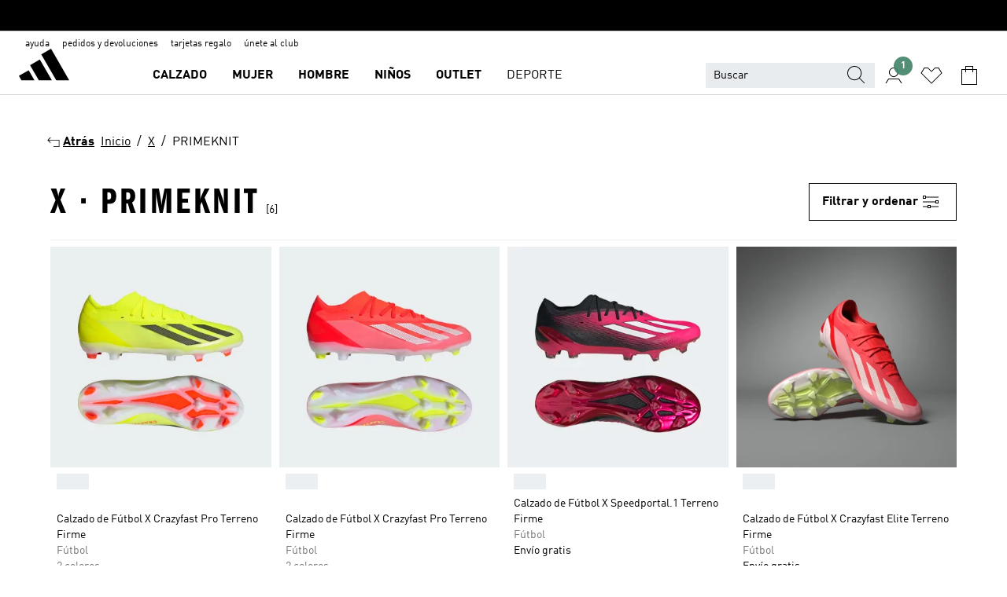

--- FILE ---
content_type: text/html; charset=utf-8
request_url: https://www.adidas.mx/x-primeknit
body_size: 83958
content:
<!DOCTYPE html><html lang="es" class="theme-adidas"><head><meta charSet="utf-8"><title>X - Primeknit | adidas MX</title><meta name="description" content="Encuentra todos los productos adidas, X - Primeknit. Todas las colecciones y estilos en la tienda oficial www.adidas.mx"><meta name="viewport" content="width=device-width, initial-scale=1"><link rel="icon" href="/static/glass/plp/plp-app/favicon.ico"><meta name="apple-itunes-app" data-auto-id="native-iOS-banner" content="app-id=1266591536, app-argument=/"><meta name="robots" content="index,follow"><meta property="og:title" content="X - Primeknit | adidas MX"><meta property="og:description" content="Encuentra todos los productos adidas, X - Primeknit. Todas las colecciones y estilos en la tienda oficial www.adidas.mx"><meta property="og:site_name" content="adidas MX"><meta property="og:url" content="https://www.adidas.mx/x-primeknit"><link rel="canonical" href="https://www.adidas.mx/x-primeknit"><link rel="alternate" href="https://www.adidas.sk/x-primeknit" hrefLang="sk-SK"><link rel="alternate" href="https://www.adidas.se/x-primeknit" hrefLang="sv-SE"><link rel="alternate" href="https://www.adidas.mx/x-primeknit" hrefLang="es-MX"><link rel="alternate" href="https://www.adidas.jp/エックス-プライムニット" hrefLang="ja-JP"><link rel="alternate" href="https://www.adidas.gr/x-primeknit" hrefLang="el-GR"><link rel="alternate" href="https://www.adidas.com.br/primeknit-x" hrefLang="pt-BR"><link rel="alternate" href="https://www.adidas.com.ar/x-primeknit" hrefLang="es-AR"><link rel="alternate" href="https://www.adidas.co/x-primeknit" hrefLang="es-CO"><link rel="alternate" href="https://www.adidas.cl/x-primeknit" hrefLang="es-CL"><meta name="next-head-count" content="21"><link rel="preconnect" href="//esm.glass.adidas.com"><link rel="preconnect" href="//microfrontends.glass.adidas.com"><link rel="stylesheet" href="https://esm.glass.adidas.com/@adl/collection@6.1.2/css"><link rel="stylesheet" href="https://esm.glass.adidas.com/@adl/stripes-tokens-web-adidas@1.2.58/css/index.css"><link rel="stylesheet" href="https://esm.glass.adidas.com/@adl/grid@7.0.0-beta.13"><link rel="stylesheet" href="https://esm.glass.adidas.com/@adl/typography@1.1.0"><script type="module" id="external-dependencies">
         import React from 'https://esm.glass.adidas.com/v1/react@18.3.1';
         window.React = React;
      
         import ReactDOM from 'https://esm.glass.adidas.com/v1/react-dom@18.3.1';
         window.ReactDOM = ReactDOM;
      </script><script id="performance-load">
  window.addEventListener('load', function (e) { window.BOOMR_onload = (e && e.timeStamp) || new Date().getTime() }, false);

  window.BOOMR = window.BOOMR || {};
  window.BOOMR.snippetExecuted = true;
  if (window.performance && performance.mark) performance.mark('TTP');

  function SSR_PERFORMANCE_MEASUREMENT(e) {
    try {
        e.onload = undefined;
        if (
            e.complete &&
            window.performance &&
            typeof window.performance.getEntriesByName == 'function' &&
            window.performance.getEntriesByName(e.src)
        ) {
            window.ssrLoadedTimeStamp = window.performance.timing.navigationStart + window.performance.getEntriesByName(e.src)[0].responseEnd;
        } else {
            window.ssrLoadedTimeStamp = new Date().getTime();
            if (window.performance && performance.mark) performance.mark('SSR Visually Complete');
        }
    } catch (e) {}
  }

  var injectSsrPerformanceInstrument = document.querySelector('[data-inject_ssr_performance_instrument]');

  if (injectSsrPerformanceInstrument !== null) {
    if (injectSsrPerformanceInstrument.complete) {
      window.SSR_PERFORMANCE_MEASUREMENT(injectSsrPerformanceInstrument);
    } else {
        injectSsrPerformanceInstrument.addEventListener('load', window.SSR_PERFORMANCE_MEASUREMENT(injectSsrPerformanceInstrument));
    }
  } 

  
      (function(i,s,o,g,r,a,m){
      i['InstanaEumObject']=r;
      i[r]=i[r]||function(){(i[r].q=i[r].q||[]).push(arguments)},
      i[r].l=1*new Date();
      a=s.createElement(o),
      m=s.getElementsByTagName(o)[0];
      a.async=1;
      a.src=g;
      m.parentNode.insertBefore(a,m)
      })(window,document,'script','//eum.instana.io/eum.min.js','ineum');
      ineum('reportingUrl', 'https://eum-eu-west-1.instana.io');
      ineum('autoClearResourceTimings', false);
      ineum('ignoreErrorMessages',[
        /.*Failed to execute 'querySelector'.*/i,
        /.*ResizeObserver loop limit exceeded.*/i
      ]);
      ineum('meta', 'userAgent', window.navigator.userAgent);
      ineum('apiKey', 'BDBM8oS7QzGntzAncTouGg');
      ineum('page', 'PLP_ProductListPage');
  </script><link rel="preload" href="/static/glass/plp/plp-app/a4076517ebc091e285caa39e89aafbd54bc22e20/_next/static/css/421382a4fed4a3f1.css" as="style"><link rel="stylesheet" href="/static/glass/plp/plp-app/a4076517ebc091e285caa39e89aafbd54bc22e20/_next/static/css/421382a4fed4a3f1.css" data-n-g=""><link rel="preload" href="/static/glass/plp/plp-app/a4076517ebc091e285caa39e89aafbd54bc22e20/_next/static/css/9f879f1b3a51db90.css" as="style"><link rel="stylesheet" href="/static/glass/plp/plp-app/a4076517ebc091e285caa39e89aafbd54bc22e20/_next/static/css/9f879f1b3a51db90.css" data-n-p=""><link rel="preload" href="/static/glass/plp/plp-app/a4076517ebc091e285caa39e89aafbd54bc22e20/_next/static/css/ac330ae49fd49ef9.css" as="style"><link rel="stylesheet" href="/static/glass/plp/plp-app/a4076517ebc091e285caa39e89aafbd54bc22e20/_next/static/css/ac330ae49fd49ef9.css"><noscript data-n-css=""></noscript><script defer="" nomodule="" src="/static/glass/plp/plp-app/a4076517ebc091e285caa39e89aafbd54bc22e20/_next/static/chunks/polyfills-c67a75d1b6f99dc8.js"></script><script defer="" src="/static/glass/plp/plp-app/a4076517ebc091e285caa39e89aafbd54bc22e20/_next/static/chunks/586.c12c99802a6bc400.js"></script><script src="/static/glass/plp/plp-app/a4076517ebc091e285caa39e89aafbd54bc22e20/_next/static/chunks/webpack-ce43791fa2678a7b.js" defer=""></script><script src="/static/glass/plp/plp-app/a4076517ebc091e285caa39e89aafbd54bc22e20/_next/static/chunks/framework-2930527e9e7b48c3.js" defer=""></script><script src="/static/glass/plp/plp-app/a4076517ebc091e285caa39e89aafbd54bc22e20/_next/static/chunks/main-1dd0db79b3053154.js" defer=""></script><script src="/static/glass/plp/plp-app/a4076517ebc091e285caa39e89aafbd54bc22e20/_next/static/chunks/pages/_app-8f044c8f2aa761a9.js" defer=""></script><script src="/static/glass/plp/plp-app/a4076517ebc091e285caa39e89aafbd54bc22e20/_next/static/chunks/78-78466e10b3b49ba0.js" defer=""></script><script src="/static/glass/plp/plp-app/a4076517ebc091e285caa39e89aafbd54bc22e20/_next/static/chunks/74-cd8702e63cf08093.js" defer=""></script><script src="/static/glass/plp/plp-app/a4076517ebc091e285caa39e89aafbd54bc22e20/_next/static/chunks/743-4c0a1ae3daa3b51f.js" defer=""></script><script src="/static/glass/plp/plp-app/a4076517ebc091e285caa39e89aafbd54bc22e20/_next/static/chunks/10-aeb4a29a2a987728.js" defer=""></script><script src="/static/glass/plp/plp-app/a4076517ebc091e285caa39e89aafbd54bc22e20/_next/static/chunks/pages/%5Bpath%5D-4ba1297d02dbeabb.js" defer=""></script><script src="/static/glass/plp/plp-app/a4076517ebc091e285caa39e89aafbd54bc22e20/_next/static/HxRmdupXjNPAyV_wOK8md/_buildManifest.js" defer=""></script><script src="/static/glass/plp/plp-app/a4076517ebc091e285caa39e89aafbd54bc22e20/_next/static/HxRmdupXjNPAyV_wOK8md/_ssgManifest.js" defer=""></script><link rel="stylesheet" data-name="side-panel-mf" href="https://microfrontends.glass.adidas.com/side-panel-mf/style.css"><link rel="stylesheet" data-name="header-mf" href="https://microfrontends.glass.adidas.com/header-mf/7454c96938c6e388b125f2cd37159eb2ac06c469/style.css"><link rel="stylesheet" data-name="footer-mf" href="https://microfrontends.glass.adidas.com/footer-mf/7454c96938c6e388b125f2cd37159eb2ac06c469/style.css">
<script>(window.BOOMR_mq=window.BOOMR_mq||[]).push(["addVar",{"rua.upush":"false","rua.cpush":"false","rua.upre":"false","rua.cpre":"false","rua.uprl":"false","rua.cprl":"false","rua.cprf":"false","rua.trans":"SJ-78972963-9cfb-40cf-9b09-1b1f66e6b87c","rua.cook":"true","rua.ims":"false","rua.ufprl":"false","rua.cfprl":"false","rua.isuxp":"false","rua.texp":"norulematch","rua.ceh":"false","rua.ueh":"false","rua.ieh.st":"0"}]);</script>
                              <script>!function(a){var e="https://s.go-mpulse.net/boomerang/",t="addEventListener";if("False"=="True")a.BOOMR_config=a.BOOMR_config||{},a.BOOMR_config.PageParams=a.BOOMR_config.PageParams||{},a.BOOMR_config.PageParams.pci=!0,e="https://s2.go-mpulse.net/boomerang/";if(window.BOOMR_API_key="VS6YR-U7NVZ-5H8FH-JJDPK-U3R2E",function(){function n(e){a.BOOMR_onload=e&&e.timeStamp||(new Date).getTime()}if(!a.BOOMR||!a.BOOMR.version&&!a.BOOMR.snippetExecuted){a.BOOMR=a.BOOMR||{},a.BOOMR.snippetExecuted=!0;var i,_,o,r=document.createElement("iframe");if(a[t])a[t]("load",n,!1);else if(a.attachEvent)a.attachEvent("onload",n);r.src="javascript:void(0)",r.title="",r.role="presentation",(r.frameElement||r).style.cssText="width:0;height:0;border:0;display:none;",o=document.getElementsByTagName("script")[0],o.parentNode.insertBefore(r,o);try{_=r.contentWindow.document}catch(O){i=document.domain,r.src="javascript:var d=document.open();d.domain='"+i+"';void(0);",_=r.contentWindow.document}_.open()._l=function(){var a=this.createElement("script");if(i)this.domain=i;a.id="boomr-if-as",a.src=e+"VS6YR-U7NVZ-5H8FH-JJDPK-U3R2E",BOOMR_lstart=(new Date).getTime(),this.body.appendChild(a)},_.write("<bo"+'dy onload="document._l();">'),_.close()}}(),"".length>0)if(a&&"performance"in a&&a.performance&&"function"==typeof a.performance.setResourceTimingBufferSize)a.performance.setResourceTimingBufferSize();!function(){if(BOOMR=a.BOOMR||{},BOOMR.plugins=BOOMR.plugins||{},!BOOMR.plugins.AK){var e="false"=="true"?1:0,t="cookiepresent",n="amjtocaxibye22l7lmta-f-ded9ef428-clientnsv4-s.akamaihd.net",i="false"=="true"?2:1,_={"ak.v":"39","ak.cp":"900032","ak.ai":parseInt("238272",10),"ak.ol":"0","ak.cr":12,"ak.ipv":4,"ak.proto":"h2","ak.rid":"879982d1","ak.r":42169,"ak.a2":e,"ak.m":"dsca","ak.n":"essl","ak.bpcip":"3.19.55.0","ak.cport":59888,"ak.gh":"23.52.43.78","ak.quicv":"","ak.tlsv":"tls1.3","ak.0rtt":"","ak.0rtt.ed":"","ak.csrc":"-","ak.acc":"","ak.t":"1769954086","ak.ak":"hOBiQwZUYzCg5VSAfCLimQ==VMC+geH9f/b/[base64]/wc1pwZdFEBo+nKTRQgYLUgrvO6RAauufWAcTKHm8PuZriE+WdN5rV7OMN6dtsjzCNmCN0OjXq+QKJnbVmWGnn0Onryrdc/cccWEIM471poWHLXtu8D0ziBKoyGYdasB/yIuFqUklLSp8wPqovAOCBYE6ohviizZ18rRplYZe/QEH5sE=","ak.pv":"3649","ak.dpoabenc":"","ak.tf":i};if(""!==t)_["ak.ruds"]=t;var o={i:!1,av:function(e){var t="http.initiator";if(e&&(!e[t]||"spa_hard"===e[t]))_["ak.feo"]=void 0!==a.aFeoApplied?1:0,BOOMR.addVar(_)},rv:function(){var a=["ak.bpcip","ak.cport","ak.cr","ak.csrc","ak.gh","ak.ipv","ak.m","ak.n","ak.ol","ak.proto","ak.quicv","ak.tlsv","ak.0rtt","ak.0rtt.ed","ak.r","ak.acc","ak.t","ak.tf"];BOOMR.removeVar(a)}};BOOMR.plugins.AK={akVars:_,akDNSPreFetchDomain:n,init:function(){if(!o.i){var a=BOOMR.subscribe;a("before_beacon",o.av,null,null),a("onbeacon",o.rv,null,null),o.i=!0}return this},is_complete:function(){return!0}}}}()}(window);</script></head><body><div id="__next"><script id="__SOLE_HOST_INFO__">
        window.__SOLE_HOST_INFO__ = {"appId":"@plp/app","originalHost":"www.adidas.mx","pageType":"ProductListingPage","context":{"brand":"adidas","locale":"es_MX","env":"production"},"initialised":true};
      </script><script id="__ECOM_BAG__">
        window.__ECOM_BAG__ = undefined;
      </script><script id="__ECOM_WISHLIST__">
        window.__ECOM_WISHLIST__ = undefined;
      </script><div id="gl-theme-icons" style="width:0;height:0;position:absolute;overflow:hidden"><svg xmlns="http://www.w3.org/2000/svg" width="24" height="2350"><symbol fill="none" id="adiclub-logo" viewBox="0 0 24 24"><title>adiclub-logo</title><path d="M3.348 10.787a2.087 2.087 0 0 0-1.22-.375 2.096 2.096 0 0 0-1.505.633A2.165 2.165 0 0 0 0 12.575c0 1.192.963 2.177 2.128 2.177.435.003.86-.127 1.22-.375v.278h1.004v-4.201H3.348v.333Zm-1.192 2.98a1.17 1.17 0 0 1-.834-.35 1.21 1.21 0 0 1 0-1.697 1.17 1.17 0 0 1 .834-.351c.314.003.615.13.838.356.222.225.35.53.354.85a1.2 1.2 0 0 1-1.192 1.192Zm5.897-2.98a2.046 2.046 0 0 0-1.207-.375 2.104 2.104 0 0 0-1.562.606 2.204 2.204 0 0 0 0 3.13 2.104 2.104 0 0 0 1.563.605 2.153 2.153 0 0 0 1.206-.375v.277h1.015V9.026H8.053v1.761Zm-1.177 2.98c-.651 0-1.193-.54-1.193-1.192a1.23 1.23 0 0 1 .355-.85c.223-.226.523-.354.838-.357.637 0 1.18.554 1.18 1.206a1.22 1.22 0 0 1-.351.841 1.18 1.18 0 0 1-.83.352Zm2.698-3.313h1.018v4.2h-1.02l.002-4.2Zm1.017-.388H9.57v-1.04h1.017l.003 1.04Zm3.38 3.403.07.045c-.179.395-.417.695-.713.9-.282.202-.62.31-.965.31a1.494 1.494 0 0 1-.726-.168 1.151 1.151 0 0 1-.48-.491 1.644 1.644 0 0 1-.172-.774 3.313 3.313 0 0 1 .183-1.113c.115-.332.287-.64.51-.91a2.5 2.5 0 0 1 .747-.62 1.88 1.88 0 0 1 .9-.226 1.485 1.485 0 0 1 1.175.53l-.644.58h-.026c-.075-.277-.171-.482-.287-.616a.553.553 0 0 0-.426-.199.692.692 0 0 0-.453.186c-.16.143-.292.314-.391.505a3.309 3.309 0 0 0-.382 1.557c0 .347.078.623.235.827a.75.75 0 0 0 .617.305c.225.003.447-.049.648-.15.22-.122.417-.283.579-.477h.002Zm1.316.08a2.354 2.354 0 0 0-.022.442c.008.101.059.15.152.15a.21.21 0 0 0 .095-.026.316.316 0 0 0 .088-.062l.052.036c-.07.178-.177.34-.313.473a.67.67 0 0 1-.478.182c-.197 0-.34-.073-.427-.217-.087-.144-.104-.39-.052-.739l.59-3.824-.165-.583.009-.053L15.946 9l.044.026-.704 4.523Zm4.164 0a2.345 2.345 0 0 0-.022.442c.009.101.06.15.152.15a.211.211 0 0 0 .096-.026.332.332 0 0 0 .087-.062l.052.036a1.37 1.37 0 0 1-.312.473.67.67 0 0 1-.479.182c-.197 0-.34-.073-.426-.217-.087-.144-.104-.39-.052-.739l.048-.312a3.727 3.727 0 0 1-.357.462c-.204.23-.44.428-.7.589a1.454 1.454 0 0 1-.765.233c-.226 0-.4-.074-.52-.22a1.145 1.145 0 0 1-.236-.576 2.519 2.519 0 0 1 .01-.752l.286-1.857-.165-.583.008-.053 1.131-.327.044.027-.417 2.697c-.052.343-.042.589.03.74a.36.36 0 0 0 .335.224.958.958 0 0 0 .461-.141 2.99 2.99 0 0 0 .51-.367c.14-.124.273-.258.395-.4l.279-1.816-.166-.583.01-.053 1.13-.327.044.027-.491 3.13Zm4.427-2.53a1.103 1.103 0 0 0-.339-.46.8.8 0 0 0-.504-.168 1.521 1.521 0 0 0-.709.195c-.262.14-.5.323-.705.54-.103.106-.2.22-.288.34l.378-2.437L21.67 9l-1.134.327-.009.053.165.583-.729 4.734.035.027.808-.3c.059.043.12.082.184.118.214.121.481.181.8.181.303.002.6-.079.861-.234.277-.165.517-.386.705-.65.21-.292.37-.618.474-.964.115-.38.172-.776.17-1.174a1.757 1.757 0 0 0-.122-.68v-.002Zm-.913 1.928c-.064.26-.159.511-.283.747a1.86 1.86 0 0 1-.4.527.677.677 0 0 1-.488.195.67.67 0 0 1-.478-.218 1.58 1.58 0 0 1-.324-.546l.283-1.823a3.46 3.46 0 0 1 .563-.484c.27-.182.5-.274.692-.274a.428.428 0 0 1 .409.248c.086.165.13.422.13.77 0 .29-.034.577-.104.858" fill="currentColor"></path></symbol><symbol id="alert-error" viewBox="0 0 19 19"><title>alert-error</title><g fill="none" stroke="currentColor" stroke-miterlimit="10"><circle cx="9.5" cy="9.5" r="6"></circle><path d="m11.5 7.5-2 2 2 2m-4-4 2 2-2 2" stroke-linecap="square"></path></g></symbol><symbol id="alert-info" viewBox="0 0 19 19"><title>alert-info</title><circle cx="9.5" cy="9.5" r="6" fill="none" stroke="currentColor" stroke-linecap="square" stroke-miterlimit="10"></circle><circle fill="currentColor" cx="9.5" cy="6.5" r="0.65"></circle><path d="M9.5 8.5v4" fill="none" stroke="currentColor" stroke-linecap="square" stroke-miterlimit="10"></path></symbol><symbol id="alert-success" viewBox="0 0 19 19"><title>alert-success</title><g fill="none" stroke="currentColor" stroke-linecap="square" stroke-miterlimit="10"><path d="m6.5 9.93 1.71 1.71 4.29-4.28"></path><circle cx="9.5" cy="9.5" r="6"></circle></g></symbol><symbol id="alert-warning" viewBox="0 0 19 19"><title>alert-warning</title><path fill="none" stroke="currentColor" stroke-miterlimit="10" d="m9.5 3.5-7 12h14l-7-12z"></path><circle fill="currentColor" cx="9.5" cy="13.53" r="0.65"></circle><path stroke-linecap="square" fill="none" stroke="currentColor" stroke-miterlimit="10" d="M9.5 11.53v-4"></path></symbol><symbol id="broken-image" viewBox="0 0 17 19"><title>broken-image</title><g fill="none" stroke="currentColor" stroke-miterlimit="10"><circle cx="12.5" cy="8.5" r="2"></circle><path d="m.5 14.5 4-7 3.75 7"></path><path stroke-linecap="square" d="M.5 4.5h16v10H.5zm15-2-14 14"></path><path d="m7.5 14.4 2-2.9 2 3"></path></g></symbol><symbol id="checkmark" viewBox="0 0 19 19"><title>checkmark</title><path fill="none" stroke="currentColor" stroke-linecap="square" stroke-miterlimit="10" d="m2.5 10.5 4 4 10-10"></path></symbol><symbol id="contact-email" viewBox="0 0 15 19"><title>contact-email</title><g fill="none" stroke="currentColor" stroke-miterlimit="10"><path stroke-linecap="square" d="M.5 5.5h14v8H.5z"></path><path d="m10.5 9.5 4 4m-14-8 7 6 7-6m-10 4-4 4"></path></g></symbol><symbol id="contact-phone" viewBox="0 0 9 19"><title>contact-phone</title><g fill="none" stroke="currentColor" stroke-miterlimit="10"><path d="M.5 2.5h8v14h-8zm0 11h8m-8-9h8"></path><circle cx="4.5" cy="14.5" r="1"></circle></g></symbol><symbol id="customization" viewBox="0 0 19 19"><title>customization</title><path d="M12.504.717 2.424 12.219l1.785 1.566L14.291 2.281ZM1.65 13.109l-.462 2.329 2.244-.76Z" fill="currentColor"></path><path d="m8.598 10.592-4.56 5.214a8.313 8.313 0 0 0 5.046 2.16z" fill="#3175de"></path><path d="m17.943 9.132-7.339.487 5.712 5.011a8.313 8.313 0 0 0 1.627-5.463z" fill="#f9b900"></path><path d="m9.785 10.486.499 7.469a8.313 8.313 0 0 0 5.26-2.375z" fill="#00ac37"></path><path d="M17.813 7.956a8.313 8.313 0 0 0-2.791-4.655l-4.536 5.13z" fill="#ea2c35"></path></symbol><symbol id="forbidden" viewBox="0 0 13 19"><title>forbidden</title><g fill="none" stroke="currentColor" stroke-miterlimit="10"><circle cx="6.5" cy="9.5" r="6"></circle><path stroke-linecap="square" d="m2.5 5.5 8 8"></path></g></symbol><symbol id="locked" viewBox="0 0 19 19"><title>locked</title><g fill="none" stroke="currentColor" stroke-miterlimit="10"><path d="M13.5 7.5v-1a4 4 0 0 0-8 0v1m-2 0h12v8h-12z"></path><circle cx="9.5" cy="10.68" r="1.18"></circle><path stroke-linecap="square" d="M9.5 13.5v-1.64"></path></g></symbol><symbol id="logo" viewBox="0 0 24 24"><title>logo</title><path d="M15.72 13.61h4.67l-6-10.47-3.5 2 4.87 8.45zm-5.17 1v-1h3.68l-3.92-6.79-3.51 2 2.75 4.78v1zm-7.83-2.19.67 1.19h4.67l-1.85-3.2-3.49 2zm11.51 1.19v1.69a2 2 0 0 0-1.23-.37 2.08 2.08 0 0 0 0 4.16 2.12 2.12 0 0 0 1.19-.37V19h1v-5.39zm-6.17 0v1.69a2 2 0 0 0-1.19-.37 2.08 2.08 0 0 0 0 4.16 2.1 2.1 0 0 0 1.19-.37V19h1v-5.39zm12.22 4.08c0 .81.72 1.39 1.88 1.39.94 0 1.72-.41 1.72-1.32 0-.63-.35-1-1.17-1.15l-.64-.13c-.41-.08-.69-.16-.69-.4s.27-.39.62-.39.71.25.72.55h1c-.05-.78-.68-1.31-1.7-1.31s-1.67.57-1.67 1.32c0 .92.74 1.06 1.38 1.18l.53.1c.38.07.54.18.54.4s-.19.39-.64.39c-.65 0-.86-.34-.87-.63zM18.91 19h1v-4h-1v.32a2 2 0 0 0-1.19-.37 2.08 2.08 0 0 0 0 4.16 2.12 2.12 0 0 0 1.19-.37V19zM3.39 19h1v-4h-1v.32a2 2 0 0 0-1.19-.37 2.08 2.08 0 1 0 0 4.16 2.12 2.12 0 0 0 1.19-.37V19zm7.16 0v-4h-1v4zm-9.46-2a1.15 1.15 0 1 1 1.15 1.15A1.15 1.15 0 0 1 1.09 17zm4.68 0a1.15 1.15 0 1 1 1.15 1.15A1.14 1.14 0 0 1 5.77 17zm10.84 0a1.15 1.15 0 1 1 1.15 1.15A1.15 1.15 0 0 1 16.61 17zm-4.67 0a1.15 1.15 0 1 1 1.15 1.15A1.14 1.14 0 0 1 11.94 17z" fill="currentColor"></path></symbol><symbol id="personalisation-flag" viewBox="0 0 15 19"><title>personalisation-flag</title><g fill="none" stroke="currentColor" stroke-miterlimit="10"><path d="M14.5 13.5H.5v-10h14z"></path><path stroke-linecap="square" d="M7.5 5.5v6m3-3h-6m-4-6v15"></path></g></symbol><symbol id="personalization" viewBox="0 0 19 19"><title>personalization</title><path d="m1.188 15.438.475-2.375 1.78 1.544zM12.23.95 2.376 12.231l1.782 1.544 9.856-11.162z" fill="currentColor"></path><path d="M12.943 6.176 9.5 15.437h1.9l.594-1.662h3.324l.594 1.662h1.9l-3.442-9.26h-1.426zm.713 2.73 1.187 3.324h-2.375l1.188-3.324zm-12.47 7.72v1.187h16.626v-1.188H1.187z" fill="#0286cd"></path></symbol><symbol id="rating-active" viewBox="0 0 19 19"><title>rating-active</title><path d="m9.5 14.26 5.86 4.26-2.23-6.91L19 7.35h-7.25L9.5.48 7.25 7.35H0l5.87 4.26-2.24 6.91z" fill="currentColor"></path></symbol><symbol id="rating-inactive" viewBox="0 0 19 19"><title>rating-inactive</title><path d="M15.01 8.644h-4.204L9.5 4.651 8.195 8.644H3.99l3.407 2.475-1.304 4.007L9.5 12.652l3.397 2.474-1.294-4.008zM19 7.348l-5.874 4.266 2.23 6.906L9.5 14.254 3.626 18.52l2.248-6.906L0 7.348h7.255L9.5.48l2.246 6.868z" fill="currentColor"></path></symbol><symbol id="size-guide" viewBox="0 0 19 19"><title>size-guide</title><g fill="none" stroke="currentColor" stroke-miterlimit="10"><path d="M.5 6.5h18v6H.5z"></path><path stroke-linecap="square" d="M3.5 12.5v-3m3 3v-2m3 2v-3m6 3v-3m-3 3v-2"></path></g></symbol><symbol id="tooltip" viewBox="0 0 14 24"><title>tooltip</title><path fill="currentColor" d="M.49 7.22A6.14 6.14 0 0 1 7 1.76a5.88 5.88 0 0 1 6.25 6c0 3.62-2.6 5.61-5.58 6.07V17H5.1v-5.13c3 0 5.67-.91 5.67-4.06A3.58 3.58 0 0 0 6.94 4.1 3.68 3.68 0 0 0 3 7.22zM5.1 22v-2.68h2.54V22z"></path></symbol><symbol id="usp-checkmark" viewBox="0 0 17 19"><title>usp-checkmark</title><path fill="none" stroke="currentColor" stroke-linecap="square" stroke-miterlimit="10" d="m1.5 10.5 4 4 10-10"></path></symbol><symbol id="usp-delivery-cash" viewBox="0 0 24 24"><title>usp-delivery-cash</title><g fill="none" fill-rule="evenodd"><path d="m15.235 4.5-1.312 3h-3.846l-1.312-3h6.47Z" stroke="currentColor"></path><path d="M12.002 18.5c2.279 0 4.575-.565 5.861-1.76.364-.34.57-.763.623-1.269.059-.567-.067-1.227-.356-1.98-.617-1.609-1.967-3.602-4.034-5.991h-4.2c-2.06 2.395-3.407 4.392-4.024 6-.29.754-.416 1.413-.359 1.98.051.503.255.924.615 1.26 1.281 1.19 3.586 1.76 5.874 1.76Z" stroke="currentColor"></path><path d="M12 15.57v-.68a2 2 0 0 1-1-.299l.16-.46c.295.199.644.303 1 .299a.71.71 0 0 0 .795-.613.548.548 0 0 0 .005-.057c0-.37-.26-.6-.76-.81-.7-.27-1.12-.58-1.12-1.17a1.12 1.12 0 0 1 1-1.1V10h.42v.66c.312.002.617.081.89.23l-.17.45a1.688 1.688 0 0 0-.86-.23c-.52 0-.72.31-.72.59 0 .28.25.53.84.77s1 .64 1 1.24a1.18 1.18 0 0 1-1.07 1.16v.7H12Z" fill="currentColor"></path><path d="M12 15.57v-.68a2 2 0 0 1-1-.299l.16-.46c.295.199.644.303 1 .299a.71.71 0 0 0 .795-.613.548.548 0 0 0 .005-.057c0-.37-.26-.6-.76-.81-.7-.27-1.12-.58-1.12-1.17a1.12 1.12 0 0 1 1-1.1V10h.42v.66c.312.002.617.081.89.23l-.17.45a1.688 1.688 0 0 0-.86-.23c-.52 0-.72.31-.72.59 0 .28.25.53.84.77s1 .64 1 1.24a1.18 1.18 0 0 1-1.07 1.16v.7H12Z" stroke="currentColor" stroke-width="0.37"></path></g></symbol><symbol fill="none" id="usp-delivery-delay" viewBox="0 0 24 24"><title>usp-delivery-delay</title><path fill-rule="evenodd" clip-rule="evenodd" d="M13.143 12.937a1.241 1.241 0 0 1-1.077.797c-.631 0-1.143-.51-1.143-1.14v-.045c.014-.487.326-.916.787-1.077V8.07h.753v3.382c.326.141.58.41.701.743h1.797v.743h-1.818Z" fill="currentColor"></path><path d="M12 19a7 7 0 1 0 0-14 7 7 0 0 0 0 14Z" stroke="currentColor"></path></symbol><symbol id="usp-delivery-evening" viewBox="0 0 24 24"><title>usp-delivery-evening</title><path d="M11.544 8.404a5.3 5.3 0 0 0-2.31 7.05 5.15 5.15 0 0 0 6.94 2.4 4.832 4.832 0 0 0 1.84-1.511 4.64 4.64 0 0 1-5.7-2.49 4.905 4.905 0 0 1-.52-2 5.15 5.15 0 0 1 2-4 6.194 6.194 0 0 0-2.25.55Zm7.47 4.7-3-3m3 0-3 3m-7.66-4.75-3-3m3 0-3 3" fill="none" fill-rule="evenodd" stroke="currentColor" stroke-width="1.001"></path></symbol><symbol fill="none" id="usp-delivery-same-day" viewBox="0 0 24 24"><title>usp-delivery-same-day</title><path d="M5 14.469h2m-3-2h3m0-2H3" stroke="currentColor" stroke-linecap="square"></path><path d="M8.568 17c.374.365.788.688 1.236.962 3.302 2.025 7.626.996 9.656-2.296a6.987 6.987 0 0 0-2.305-9.628A7.03 7.03 0 0 0 7.72 8" stroke="currentColor"></path><path fill-rule="evenodd" clip-rule="evenodd" d="M14.72 12.868a1.24 1.24 0 0 1-1.077.797 1.14 1.14 0 0 1-1.143-1.14v-.045c.014-.488.326-.917.787-1.077V8h.753v3.382c.326.14.58.409.701.743h1.797v.743H14.72Z" fill="currentColor"></path></symbol><symbol id="usp-delivery-store" viewBox="0 0 24 24"><title>usp-delivery-store</title><g stroke="currentColor" fill="none" fill-rule="evenodd"><path stroke-width="1.042" d="M5.576 6.419h12.498l.792 4.042v1.558H4.773v-1.56zm.626 11.984v-6.384m11.302 6.012V12.02"></path><path stroke-width="1.001" stroke-linecap="square" d="M3.896 18.46h16.333"></path><path stroke-width="1.042" d="M10.402 12.02v6.337M3 18.46h17.733"></path><path stroke-width="0.754" d="m16.029 15.911-.868.98m.868-2.585-2.417 2.706"></path></g></symbol><symbol id="usp-delivery" viewBox="0 0 19 19"><title>usp-delivery</title><g fill="none" stroke="currentColor" stroke-miterlimit="10"><path d="M13.42 13.5H9.5"></path><path stroke-linecap="square" d="M4.5 5.5h10l4 3v5h-2m-10 0h-2m0-6h-4"></path><circle cx="8" cy="13" r="1.5"></circle><circle cx="15" cy="13" r="1.5"></circle><path stroke-linecap="square" d="M1.5 9.5h3m-2 2h2"></path></g></symbol><symbol id="usp-exchange" viewBox="0 0 24 24"><title>usp-exchange</title><g stroke="currentColor" stroke-width="1.145" fill="none" fill-rule="evenodd"><path d="m12.982 12.184 2.671 3.07-2.671 3.08m-8.41-3.079h10.76M9.623 5.374l-2.66 3.08 2.66 3.07"></path><path stroke-linecap="round" d="M7.273 8.454h12.01v6.8m-1.481.001h1.48M4.572 7.444v7.811m1.48 0h-1.48"></path></g></symbol><symbol id="usp-free-returns" viewBox="0 0 19 19"><title>usp-free-returns</title><g fill="none" stroke="currentColor" stroke-miterlimit="10"><path stroke-linecap="square" d="M16.5 11.5h-2m3-2h-3m0-4H.5v8h14"></path><path d="M.5 7.5h11m-8 0 4 6m-2-6 4 6m-2-6 4 6"></path><path stroke-linecap="square" d="M14.5 7.5h4"></path></g></symbol><symbol id="usp-gift-card" viewBox="0 0 24 24"><title>usp-gift-card</title><path d="M4.5 17.5h15v-10h-15zm1-8h13m-7 3h5m-5 2h4" fill="none" fill-rule="evenodd" stroke-linecap="square" stroke="currentColor"></path></symbol><symbol id="usp-klarna" viewBox="0 0 24 24"><title>usp-klarna</title><g fill="none" fill-rule="evenodd"><path d="M9.327 1.182H6.718a6.67 6.67 0 0 1-2.69 5.39l-1.037.774L7 12.8h3.282L6.6 7.773a9.243 9.243 0 0 0 2.727-6.591M0 12.79h2.673V1.183H0zm12.136-2.854a1.5 1.5 0 1 0 .01 0h-.01Z" fill="currentColor" transform="translate(6 5)"></path><path d="M11.227 2.28a.587.587 0 0 0 .591-.59.588.588 0 0 0-.59-.59.588.588 0 0 0-.592.59c0 .328.263.59.591.59Zm0-1.071c.263 0 .482.218.482.481a.486.486 0 0 1-.482.482.486.486 0 0 1-.481-.482c0-.263.219-.481.481-.481Zm-.087.547h.11l.109.24h.11l-.11-.24c.065-.022.11-.088.11-.175 0-.11-.089-.197-.22-.197h-.219v.612h.11v-.24Zm0-.285h.11c.065 0 .109.044.109.088 0 .065-.022.087-.11.087h-.11v-.175Z" fill="#000" transform="translate(6 5)"></path></g></symbol><symbol id="usp-sale" viewBox="0 0 24 24"><title>usp-sale</title><g fill="none" fill-rule="evenodd"><path d="m14.657 5.65 2.14 1.987L18.5 6.482V18.5h-13V6.482l1.702 1.155L9.343 5.65 12 7.623l2.657-1.974Z" stroke="currentColor"></path><path d="M6.13 3.54a1.761 1.761 0 1 0 0 3.522 1.761 1.761 0 0 0 0-3.523Zm0 1a.76.76 0 1 1 0 1.52.76.76 0 0 1 0-1.52ZM1.76 0a1.76 1.76 0 1 0 0 3.52 1.76 1.76 0 0 0 0-3.52Zm0 1.001a.76.76 0 1 1 0 1.519.76.76 0 0 1 0-1.519ZM6.37.084l.76.652-5.36 6.25-.76-.652z" transform="translate(8 9)" fill="currentColor" fill-rule="nonzero"></path></g></symbol><symbol id="arrow-back" viewBox="0 0 16 24"><title>arrow-back</title><g fill="none" stroke="currentColor" stroke-miterlimit="10" stroke-width="2"><path d="M15 18v-6H2"></path><path d="m6.5 7-5 5 5 5"></path></g></symbol><symbol id="arrow-down" viewBox="0 0 16 24"><title>arrow-down</title><path fill="none" stroke="currentColor" stroke-miterlimit="10" stroke-width="2" d="M1.5 9 8 15.5 14.5 9"></path></symbol><symbol id="arrow-left-long" viewBox="0 0 24 24"><title>arrow-left-long</title><path fill="none" stroke="currentColor" stroke-miterlimit="10" stroke-width="2" d="m6.4 17-5-5 5-5M2 12h22"></path></symbol><symbol id="arrow-left" viewBox="0 0 10 24"><title>arrow-left</title><path fill="none" stroke="currentColor" stroke-miterlimit="10" stroke-width="2" d="M8 5.5 1.5 12 8 18.5"></path></symbol><symbol id="arrow-right-long" viewBox="0 0 24 24"><title>arrow-right-long</title><path d="m17.59 7 5 5-5 5M0 12h22" fill="none" stroke="currentColor" stroke-miterlimit="10" stroke-width="2"></path></symbol><symbol id="arrow-right" viewBox="0 0 10 24"><title>arrow-right</title><path fill="none" stroke="currentColor" stroke-miterlimit="10" stroke-width="2" d="M2 5.5 8.5 12 2 18.5"></path></symbol><symbol id="arrow-up" viewBox="0 0 16 24"><title>arrow-up</title><path fill="none" stroke="currentColor" stroke-miterlimit="10" stroke-width="2" d="M1.5 14.5 8 8l6.5 6.5"></path></symbol><symbol id="bag-active" viewBox="0 0 16 24"><title>bag-active</title><g stroke="currentColor" stroke-miterlimit="10" stroke-width="2"><path fill="currentColor" d="M1 7h14v14H1z"></path><path fill="none" d="M11 10V3H5v7"></path></g></symbol><symbol id="bag-inactive" viewBox="0 0 16 24"><title>bag-inactive</title><g fill="none" stroke="currentColor" stroke-miterlimit="10" stroke-width="2"><path d="M1 7h14v14H1z"></path><path d="M11 10V3H5v7"></path></g></symbol><symbol id="calendar-active" viewBox="0 0 20 24"><title>calendar-active</title><g stroke="currentColor" stroke-miterlimit="10"><path fill="currentColor" stroke-width="2.011" d="M1 10h18v11H1z"></path><path fill="none" stroke-width="2" d="M1 4h18v6H1zm14-3v6M5 7V1"></path></g></symbol><symbol id="calendar-inactive" viewBox="0 0 20 24"><title>calendar-inactive</title><g fill="none" stroke="currentColor" stroke-miterlimit="10"><path stroke-width="2.011" d="M1 10h18v11H1z"></path><path stroke-width="2" d="M1 4h18v6H1zm14-3v6M5 7V1"></path></g></symbol><symbol id="chat" viewBox="0 0 22 24"><title>chat</title><path d="M21 19V3H1v16h5v3l4-3h11zM4 7h14M4 11h14M4 15h14" fill="none" stroke="currentColor" stroke-miterlimit="10" stroke-width="2"></path></symbol><symbol id="checkbox-checkmark" viewBox="0 0 16 24"><title>checkbox-checkmark</title><path fill="none" stroke="currentColor" stroke-miterlimit="10" stroke-width="2" d="m1 13 4 4L15 7"></path></symbol><symbol id="checkmark-full" viewBox="0 0 24 24"><title>checkmark-full</title><g fill="none" fill-rule="evenodd"><circle fill="currentColor" cx="12" cy="12" r="12"></circle><path fill="#fff" d="m9 15.586 9.293-9.293 1.414 1.414L9 18.414l-4.707-4.707 1.414-1.414z"></path></g></symbol><symbol id="clipboard" viewBox="0 0 24 24"><title>clipboard</title><g fill="none" fill-rule="evenodd"><path d="M0 24h24V0H0z"></path><path d="M18 2v3.994h3.994v16h-16V18H2V2h16Zm1.984 6.004H8.004v11.98h11.98V8.004ZM16 4H4v12h1.994V5.995L16 5.994V4Z" fill="currentColor" fill-rule="nonzero"></path></g></symbol><symbol id="close" viewBox="0 0 18 24"><title>close</title><path d="m17 4-8 8 8 8M1 4l8 8-8 8" fill="none" stroke="currentColor" stroke-miterlimit="10" stroke-width="2"></path></symbol><symbol id="cross-small" viewBox="0 0 14 24"><title>cross-small</title><path d="m13 6-6 6 6 6M1 6l6 6-6 6" fill="none" stroke="currentColor" stroke-miterlimit="10" stroke-width="2"></path></symbol><symbol id="download" viewBox="0 0 24 24"><title>download</title><g fill="currentColor" fill-rule="evenodd"><path d="M3 21v-8h2v6h14v-6h2v8H3z"></path><path d="m12 16-5.707-5.707 1.414-1.414L11 12.17V2.586h2v9.585l3.293-3.292 1.414 1.414L12 16z"></path></g></symbol><symbol id="dropdown" viewBox="0 0 16 24"><title>dropdown</title><path fill="none" stroke="currentColor" stroke-miterlimit="10" stroke-width="2" d="M1.5 9 8 15.5 14.5 9"></path></symbol><symbol id="edit" viewBox="0 0 22 24"><title>edit</title><path d="M7 20 20 7l-4.02-4L3 16l-1 5 5-1zm-3-4 3 3m7-13 3 3" fill="none" stroke="currentColor" stroke-miterlimit="10" stroke-width="2"></path></symbol><symbol fill="none" id="external-link" viewBox="0 0 24 24"><title>external-link</title><path fill-rule="evenodd" clip-rule="evenodd" d="M19.586 3H15V1h8v8h-2V4.414l-7.293 7.293-1.414-1.414L19.586 3Z" fill="currentColor"></path><path fill-rule="evenodd" clip-rule="evenodd" d="M1 3h12v2H3v16h16V11h2v12H1V3Z" fill="currentColor"></path></symbol><symbol fill="none" id="filter" viewBox="0 0 27 30"><path fill-rule="evenodd" stroke="currentColor" clip-rule="evenodd" d="M6 12V8H10V9.5L26 9.5V10.5L10 10.5V12H6ZM7 9H9V11H7V9Z" fill="currentColor"></path><path fill-rule="evenodd" stroke="currentColor" clip-rule="evenodd" d="M26 22.5L16 22.5V24H12V22.5L6 22.5V21.5L12 21.5V20H16V21.5L26 21.5V22.5ZM15 21H13V23H15V21Z" fill="currentColor"></path><path fill-rule="evenodd" stroke="currentColor" clip-rule="evenodd" d="M22 16.5L6 16.5V15.5L22 15.5V14H26V18H22V16.5ZM23 15H25V17H23V15Z" fill="currentColor"></path></symbol><symbol fill="none" id="fullscreen" viewBox="0 0 24 24"><title>fullscreen</title><path fill-rule="evenodd" clip-rule="evenodd" d="M21 2h-7v2h4.586l-5.293 5.293 1.414 1.414L20 5.414V10h2V2h-1ZM4 14v4.586l5.293-5.293 1.414 1.414L5.414 20H10v2H2v-8h2Z" fill="currentColor"></path></symbol><symbol id="hamburger" viewBox="0 0 24 24"><title>hamburger</title><path d="M0 6h24M0 12h24M0 18h24" fill="none" stroke="currentColor" stroke-miterlimit="10" stroke-width="2"></path></symbol><symbol fill="none" id="hd-filled" viewBox="0 0 24 24"><title>hd-filled</title><path fill-rule="evenodd" clip-rule="evenodd" d="M24 2H0v20h24V2ZM9.06 12.815V17h1.851V7H9.06v4.087H5.85V7H4v10h1.85v-4.185h3.21Zm10.927.323a44.552 44.552 0 0 0 0-2.262 9.502 9.502 0 0 0-.067-.94 3.367 3.367 0 0 0-.186-.787 2.87 2.87 0 0 0-.333-.688c-.338-.506-.737-.876-1.199-1.11C17.741 7.117 17.186 7 16.538 7h-3.422v10h3.422c.648 0 1.203-.117 1.664-.351.462-.234.861-.604 1.199-1.11.142-.215.253-.44.333-.674a3.61 3.61 0 0 0 .186-.786c.036-.29.058-.604.067-.941Zm-1.851-2.15c.009.282.013.619.013 1.012s-.004.735-.013 1.025c-.01.281-.027.525-.053.73a2.313 2.313 0 0 1-.12.506c-.045.14-.111.267-.2.38-.31.411-.772.617-1.385.617h-1.411V8.742h1.411c.613 0 1.074.206 1.385.618.089.112.155.238.2.379.053.14.093.313.12.52.026.196.044.44.053.73Z" fill="currentColor"></path></symbol><symbol fill="none" id="hd-outline" viewBox="0 0 24 24"><title>hd-outline</title><path fill-rule="evenodd" clip-rule="evenodd" d="M2 4h20v16H2V4ZM0 22V2h24v20H0Zm9.06-9.185V17h1.851V7H9.06v4.087H5.85V7H4v10h1.85v-4.185h3.21Zm10.927.323a44.552 44.552 0 0 0 0-2.262 9.502 9.502 0 0 0-.067-.94 3.367 3.367 0 0 0-.186-.787 2.87 2.87 0 0 0-.333-.688c-.338-.506-.737-.876-1.199-1.11C17.741 7.117 17.186 7 16.538 7h-3.422v10h3.422c.648 0 1.203-.117 1.664-.351.462-.234.861-.604 1.199-1.11.142-.215.253-.44.333-.674a3.61 3.61 0 0 0 .186-.786c.036-.29.058-.604.067-.941Zm-1.851-2.15c.009.282.013.619.013 1.012s-.004.735-.013 1.025c-.01.281-.027.525-.053.73a2.313 2.313 0 0 1-.12.506c-.045.14-.111.267-.2.38-.31.411-.772.617-1.385.617h-1.411V8.742h1.411c.613 0 1.074.206 1.385.618.089.112.155.238.2.379.053.14.093.313.12.52.026.196.044.44.053.73Z" fill="currentColor"></path></symbol><symbol id="hide-active" viewBox="0 0 24 24"><title>hide-active</title><g fill="none" stroke="currentColor" stroke-miterlimit="10" stroke-width="2"><circle cx="12" cy="10.95" r="3.81"></circle><path d="M12 17.35A12.31 12.31 0 0 1 2 11.9a12.31 12.31 0 0 1 10-5.45 12.31 12.31 0 0 1 10 5.45 12.31 12.31 0 0 1-10 5.45zM22 2 2 22"></path></g></symbol><symbol id="hide-inactive" viewBox="0 0 24 24"><title>hide-inactive</title><g fill="none" stroke="currentColor" stroke-miterlimit="10" stroke-width="2"><circle cx="12" cy="10.95" r="3.81"></circle><path d="M12 17.35A12.31 12.31 0 0 1 2 11.9a12.31 12.31 0 0 1 10-5.45 12.31 12.31 0 0 1 10 5.45 12.31 12.31 0 0 1-10 5.45z"></path></g></symbol><symbol id="locate-target" viewBox="0 0 22 24"><title>locate-target</title><g fill="none" stroke="currentColor" stroke-miterlimit="10" stroke-width="2"><circle cx="11" cy="12" r="8"></circle><path d="M11 1v6m0 10v6m11-11h-6M6 12H0"></path></g></symbol><symbol id="lock" viewBox="0 0 24 24"><title>lock</title><g stroke="currentColor" stroke-width="2" fill="none" fill-rule="evenodd"><path d="M3 21h18V9H3z"></path><path d="M13.773 13.773a1.774 1.774 0 1 1-3.547-.001 1.774 1.774 0 0 1 3.547 0Z"></path><path d="M12 18v-2.454" stroke-linecap="square"></path><path d="M18 8.9V8A6 6 0 1 0 6 8v1"></path></g></symbol><symbol id="minus" viewBox="0 0 20 2"><title>minus</title><g fill="none" fill-rule="evenodd"><path d="M0 24h24V0H0z" transform="translate(-2 -11)"></path><path d="M20 1H0" stroke="currentColor" stroke-width="2"></path></g></symbol><symbol id="notification-active" viewBox="0 0 24 24"><title>notification-active</title><g stroke="currentColor" stroke-miterlimit="10" stroke-width="2"><path d="M15 18a3 3 0 0 1-6 0m-7 0h20" fill="none"></path><path fill="currentColor" d="M19 10a7 7 0 0 0-14 0v8h14z"></path><path d="M5.21 2a10.46 10.46 0 0 0-3.52 6m20.62 0a10.46 10.46 0 0 0-3.52-6" fill="none"></path></g></symbol><symbol id="notification-inactive" viewBox="0 0 24 24"><title>notification-inactive</title><path d="M15 18a3 3 0 0 1-6 0m-7 0h20m-3-8a7 7 0 0 0-14 0v8h14zM5.21 2a10.46 10.46 0 0 0-3.52 6m20.62 0a10.46 10.46 0 0 0-3.52-6" fill="none" stroke="currentColor" stroke-miterlimit="10" stroke-width="2"></path></symbol><symbol fill="none" id="pause-outline" viewBox="0 0 24 24"><title>pause-outline</title><path d="M9 4H7v16h2V4Zm8 0h-2v16h2V4Z" fill="currentColor"></path></symbol><symbol id="pin-small" viewBox="0 0 9 19"><title>pin-small</title><g fill="none" stroke="currentColor" stroke-miterlimit="10"><circle cx="4.5" cy="7.5" r="4" stroke-linecap="square"></circle><path d="M1.17 9.71 4.5 15.5l3.33-5.79"></path></g></symbol><symbol id="pin" viewBox="0 0 14 24"><title>pin</title><g fill="none" stroke="currentColor" stroke-miterlimit="10" stroke-width="2"><circle cx="7" cy="9" r="6" stroke-linecap="square"></circle><path d="M2 12.32 7 21l5-8.68"></path></g></symbol><symbol fill="none" id="play-filled" viewBox="0 0 24 24"><title>play-filled</title><path d="M18.5 11.66 5 20.32V3l13.5 8.66Z" fill="currentColor"></path></symbol><symbol fill="none" id="play-outline" viewBox="0 0 24 24"><title>play-outline</title><path fill-rule="evenodd" clip-rule="evenodd" d="M18.5 11.66 5 3v17.32l13.5-8.66Zm-3.704 0L7 6.66v10l7.796-5Z" fill="currentColor"></path></symbol><symbol id="plus" viewBox="0 0 20 24"><title>plus</title><path d="M10 2v20m10-10H0" fill="none" stroke="currentColor" stroke-miterlimit="10" stroke-width="2"></path></symbol><symbol id="profile" viewBox="0 0 20 24"><title>profile</title><g fill="none" stroke="currentColor" stroke-miterlimit="10" stroke-width="2"><path d="M19 20.5 15.63 16H4.38L1 20.5"></path><circle cx="10" cy="8.5" r="4.5"></circle></g></symbol><symbol id="reload" viewBox="0 0 24 24"><title>reload</title><g fill="none" fill-rule="evenodd" stroke="currentColor" stroke-width="2"><path d="M7.827 6.343A8 8 0 1 1 5.484 12v-1" stroke-linecap="square"></path><path d="M2.007 13.427 5.484 9.95l3.478 3.477"></path></g></symbol><symbol fill="none" id="sd-filled" viewBox="0 0 24 24"><title>sd-filled</title><path fill-rule="evenodd" clip-rule="evenodd" d="M24 2H0v20h24V2ZM10.882 15.287c.182-.368.273-.792.273-1.27 0-.442-.06-.838-.178-1.188a2.064 2.064 0 0 0-.573-.884 2.238 2.238 0 0 0-.751-.498 4.73 4.73 0 0 0-1.106-.276l-1.16-.18a1.953 1.953 0 0 1-.533-.137 1.406 1.406 0 0 1-.355-.235.951.951 0 0 1-.219-.332 1.275 1.275 0 0 1-.054-.373c0-.34.118-.63.355-.87.245-.248.623-.373 1.133-.373.319 0 .655.042 1.01.125.355.073.683.257.983.552l1.202-1.202a3.683 3.683 0 0 0-1.38-.884C9.03 7.088 8.443 7 7.77 7c-.529 0-1.002.074-1.42.221a3.053 3.053 0 0 0-1.066.622c-.29.257-.514.57-.669.939a3.02 3.02 0 0 0-.232 1.201c0 .838.232 1.483.697 1.934.218.212.478.387.778.525.3.129.669.226 1.106.29l1.16.18c.246.036.428.078.547.124.118.046.227.115.327.207.2.203.3.474.3.815 0 .396-.145.7-.436.912-.292.211-.724.317-1.297.317a4.4 4.4 0 0 1-1.27-.18 2.48 2.48 0 0 1-1.065-.648L4 15.702c.473.488.997.828 1.57 1.022.583.184 1.243.276 1.98.276.51 0 .983-.064 1.42-.193a3.551 3.551 0 0 0 1.147-.58 2.71 2.71 0 0 0 .765-.94Zm9.104-2.168a42.121 42.121 0 0 0 0-2.224 9.03 9.03 0 0 0-.068-.925 3.202 3.202 0 0 0-.191-.774 2.776 2.776 0 0 0-.341-.677c-.346-.497-.756-.86-1.23-1.09-.473-.231-1.041-.346-1.706-.346h-3.51v9.834h3.51c.665 0 1.233-.115 1.707-.345.473-.23.883-.594 1.229-1.091a2.86 2.86 0 0 0 .34-.663c.092-.24.156-.498.192-.774.037-.285.06-.594.068-.925Zm-1.898-2.114c.01.277.014.608.014.995s-.005.723-.014 1.008a7.34 7.34 0 0 1-.054.719 2.16 2.16 0 0 1-.123.497 1.143 1.143 0 0 1-.205.373c-.319.405-.792.607-1.42.607H14.84V8.796h1.447c.628 0 1.101.202 1.42.607.091.11.16.235.205.373.055.138.095.309.123.511.027.194.045.433.054.718Z" fill="currentColor"></path></symbol><symbol fill="none" id="sd-outline" viewBox="0 0 24 24"><title>sd-outline</title><path fill-rule="evenodd" clip-rule="evenodd" d="M2 4h20v16H2V4ZM0 22V2h24v20H0Zm10.882-6.713c.182-.368.273-.792.273-1.27 0-.442-.06-.838-.178-1.188a2.064 2.064 0 0 0-.573-.884 2.238 2.238 0 0 0-.751-.498 4.73 4.73 0 0 0-1.106-.276l-1.16-.18a1.953 1.953 0 0 1-.533-.137 1.406 1.406 0 0 1-.355-.235.951.951 0 0 1-.219-.332 1.275 1.275 0 0 1-.054-.373c0-.34.118-.63.355-.87.245-.248.623-.373 1.133-.373.319 0 .655.042 1.01.125.355.073.683.257.983.552l1.202-1.202a3.683 3.683 0 0 0-1.38-.884C9.03 7.088 8.443 7 7.77 7c-.529 0-1.002.074-1.42.221a3.053 3.053 0 0 0-1.066.622c-.29.257-.514.57-.669.939a3.02 3.02 0 0 0-.232 1.201c0 .838.232 1.483.697 1.934.218.212.478.387.778.525.3.129.669.226 1.106.29l1.16.18c.246.036.428.078.547.124.118.046.227.115.327.207.2.203.3.474.3.815 0 .396-.145.7-.436.912-.292.211-.724.317-1.297.317a4.4 4.4 0 0 1-1.27-.18 2.48 2.48 0 0 1-1.065-.648L4 15.702c.473.488.997.828 1.57 1.022.583.184 1.243.276 1.98.276.51 0 .983-.064 1.42-.193a3.551 3.551 0 0 0 1.147-.58 2.71 2.71 0 0 0 .765-.94Zm9.104-2.168a42.121 42.121 0 0 0 0-2.224 9.03 9.03 0 0 0-.068-.925 3.202 3.202 0 0 0-.191-.774 2.776 2.776 0 0 0-.341-.677c-.346-.497-.756-.86-1.23-1.09-.473-.231-1.041-.346-1.706-.346h-3.51v9.834h3.51c.665 0 1.233-.115 1.707-.345.473-.23.883-.594 1.229-1.091a2.86 2.86 0 0 0 .34-.663c.092-.24.156-.498.192-.774.037-.285.06-.594.068-.925Zm-1.898-2.114c.01.277.014.608.014.995s-.005.723-.014 1.008a7.34 7.34 0 0 1-.054.719 2.16 2.16 0 0 1-.123.497 1.143 1.143 0 0 1-.205.373c-.319.405-.792.607-1.42.607H14.84V8.796h1.447c.628 0 1.101.202 1.42.607.091.11.16.235.205.373.055.138.095.309.123.511.027.194.045.433.054.718Z" fill="currentColor"></path></symbol><symbol id="search" viewBox="0 0 20 24"><title>search</title><g fill="none" stroke="currentColor" stroke-linecap="square" stroke-miterlimit="10" stroke-width="2"><circle cx="8" cy="10" r="6"></circle><path d="m13 15 5 5"></path></g></symbol><symbol id="share" viewBox="0 0 22 24"><title>share</title><g fill="none" stroke="currentColor" stroke-miterlimit="10" stroke-width="2"><path d="M18 7.9a3 3 0 1 1 3-3 3 3 0 0 1-3 3m0 14a3 3 0 1 1 3-3 3 3 0 0 1-3 3"></path><circle cx="4" cy="11.9" r="3"></circle><path d="m6.65 10.5 8.64-4.32m0 11.44L6.65 13.3"></path></g></symbol><symbol fill="none" id="sound-off-filled" viewBox="0 0 24 24"><title>sound-off-filled</title><path fill-rule="evenodd" clip-rule="evenodd" d="M12 2v20.381l-6.892-5.575H2v-8.4h3.07L12 2Zm3.707 13.993L18 13.7l2.293 2.293 1.414-1.414-2.293-2.293 2.293-2.293-1.414-1.414L18 10.872 15.707 8.58l-1.414 1.414 2.293 2.293-2.293 2.293 1.414 1.414Z" fill="currentColor"></path></symbol><symbol fill="none" id="sound-off-outline" viewBox="0 0 24 24"><title>sound-off-outline</title><path fill-rule="evenodd" clip-rule="evenodd" d="M12 4.286V2l-1.679 1.552-5.25 4.854H2v8.4h3.108l5.263 4.258L12 22.38V4.286Zm-5.86 5.855L10 6.573V18.19l-3.91-3.16-.275-.223H4v-4.4h1.852l.288-.265Zm9.567 5.852L18 13.7l2.293 2.293 1.414-1.414-2.293-2.293 2.293-2.293-1.414-1.414L18 10.872 15.707 8.58l-1.414 1.414 2.293 2.293-2.293 2.293 1.414 1.414Z" fill="currentColor"></path></symbol><symbol fill="none" id="sound-on-filled" viewBox="0 0 24 24"><title>sound-on-filled</title><path fill-rule="evenodd" clip-rule="evenodd" d="M12 22.381V2L5.07 8.406H2v8.4h3.108L12 22.381Zm2-3.095a7 7 0 1 0 0-14v2a5 5 0 0 1 0 10v2Zm3-7a3 3 0 0 1-3 3v-2a1 1 0 1 0 0-2v-2a3 3 0 0 1 3 3Z" fill="currentColor"></path></symbol><symbol fill="none" id="sound-on-outline" viewBox="0 0 24 24"><title>sound-on-outline</title><path fill-rule="evenodd" clip-rule="evenodd" d="M13 2v20.381l-6.892-5.575H3v-8.4h3.07L13 2Zm-2 4.573-4.147 3.833H5v4.4h1.815L11 18.191V6.573Zm4 12.713a7 7 0 1 0 0-14v2a5 5 0 0 1 0 10v2Zm3-7a3 3 0 0 1-3 3v-2a1 1 0 1 0 0-2v-2a3 3 0 0 1 3 3Z" fill="currentColor"></path></symbol><symbol fill="none" id="subtitles-cc-filled" viewBox="0 0 24 24"><title>subtitles-cc-filled</title><path fill-rule="evenodd" clip-rule="evenodd" d="M24 2H0v20h24V2ZM10.107 16.227c.668-.525 1.096-1.303 1.284-2.335H9.402a2.108 2.108 0 0 1-.564 1.009c-.263.257-.64.386-1.128.386-.273 0-.518-.046-.734-.138a1.527 1.527 0 0 1-.522-.373 1.514 1.514 0 0 1-.24-.345 2.317 2.317 0 0 1-.14-.497 6.46 6.46 0 0 1-.085-.76A20.183 20.183 0 0 1 5.96 12c0-.47.009-.856.028-1.16.019-.313.047-.571.084-.774.038-.202.085-.368.141-.497.066-.129.146-.244.24-.345a1.52 1.52 0 0 1 .522-.373c.216-.092.46-.138.734-.138.489 0 .865.133 1.128.4.263.258.447.59.55.995h2.003c-.188-1.032-.616-1.805-1.284-2.32C9.45 7.261 8.65 7 7.71 7c-.583 0-1.091.092-1.524.276a3.693 3.693 0 0 0-1.17.76 3.155 3.155 0 0 0-.593.773 3.64 3.64 0 0 0-.296.884 8.15 8.15 0 0 0-.113 1.036 53.478 53.478 0 0 0 0 2.541c.019.378.056.728.113 1.05.066.313.165.604.296.87.141.268.339.526.593.774.348.332.738.59 1.17.774.433.175.94.262 1.524.262.94 0 1.74-.258 2.397-.773Zm8.61 0c.667-.525 1.095-1.303 1.283-2.335h-1.989a2.108 2.108 0 0 1-.564 1.009c-.263.257-.64.386-1.128.386-.273 0-.518-.046-.734-.138a1.528 1.528 0 0 1-.522-.373 1.514 1.514 0 0 1-.24-.345 2.317 2.317 0 0 1-.14-.497 6.46 6.46 0 0 1-.085-.76A20.183 20.183 0 0 1 14.57 12c0-.47.009-.856.028-1.16.019-.313.047-.571.084-.774.038-.202.085-.368.141-.497.066-.129.146-.244.24-.345a1.52 1.52 0 0 1 .522-.373c.216-.092.46-.138.734-.138.489 0 .865.133 1.128.4.263.258.447.59.55.995H20c-.188-1.032-.616-1.805-1.284-2.32C18.058 7.261 17.26 7 16.32 7c-.583 0-1.091.092-1.524.276a3.693 3.693 0 0 0-1.17.76 3.155 3.155 0 0 0-.593.773 3.64 3.64 0 0 0-.296.884 8.15 8.15 0 0 0-.113 1.036 53.478 53.478 0 0 0 0 2.541c.019.378.057.728.113 1.05.066.313.164.604.296.87.141.268.339.526.593.774.348.332.738.59 1.17.774.433.175.94.262 1.524.262.94 0 1.74-.258 2.397-.773Z" fill="currentColor"></path></symbol><symbol fill="none" id="subtitles-cc-outline" viewBox="0 0 24 24"><title>subtitles-cc-outline</title><path fill-rule="evenodd" clip-rule="evenodd" d="M2 4h20v16H2V4ZM0 22V2h24v20H0Zm10.107-5.773c.668-.525 1.096-1.303 1.284-2.335H9.402a2.108 2.108 0 0 1-.564 1.009c-.263.257-.64.386-1.128.386-.273 0-.518-.046-.734-.138a1.527 1.527 0 0 1-.522-.373 1.514 1.514 0 0 1-.24-.345 2.317 2.317 0 0 1-.14-.497 6.46 6.46 0 0 1-.085-.76A20.183 20.183 0 0 1 5.96 12c0-.47.009-.856.028-1.16.019-.313.047-.571.084-.774.038-.202.085-.368.141-.497.066-.129.146-.244.24-.345a1.52 1.52 0 0 1 .522-.373c.216-.092.46-.138.734-.138.489 0 .865.133 1.128.4.263.258.447.59.55.995h2.003c-.188-1.032-.616-1.805-1.284-2.32C9.45 7.261 8.65 7 7.71 7c-.583 0-1.091.092-1.524.276a3.693 3.693 0 0 0-1.17.76 3.155 3.155 0 0 0-.593.773 3.64 3.64 0 0 0-.296.884 8.15 8.15 0 0 0-.113 1.036 53.478 53.478 0 0 0 0 2.541c.019.378.056.728.113 1.05.066.313.165.604.296.87.141.268.339.526.593.774.348.332.738.59 1.17.774.433.175.94.262 1.524.262.94 0 1.74-.258 2.397-.773Zm8.61 0c.667-.525 1.095-1.303 1.283-2.335h-1.989a2.108 2.108 0 0 1-.564 1.009c-.263.257-.64.386-1.128.386-.273 0-.518-.046-.734-.138a1.528 1.528 0 0 1-.522-.373 1.514 1.514 0 0 1-.24-.345 2.317 2.317 0 0 1-.14-.497 6.46 6.46 0 0 1-.085-.76A20.183 20.183 0 0 1 14.57 12c0-.47.009-.856.028-1.16.019-.313.047-.571.084-.774.038-.202.085-.368.141-.497.066-.129.146-.244.24-.345a1.52 1.52 0 0 1 .522-.373c.216-.092.46-.138.734-.138.489 0 .865.133 1.128.4.263.258.447.59.55.995H20c-.188-1.032-.616-1.805-1.284-2.32C18.058 7.261 17.26 7 16.32 7c-.583 0-1.091.092-1.524.276a3.693 3.693 0 0 0-1.17.76 3.155 3.155 0 0 0-.593.773 3.64 3.64 0 0 0-.296.884 8.15 8.15 0 0 0-.113 1.036 53.478 53.478 0 0 0 0 2.541c.019.378.057.728.113 1.05.066.313.164.604.296.87.141.268.339.526.593.774.348.332.738.59 1.17.774.433.175.94.262 1.524.262.94 0 1.74-.258 2.397-.773Z" fill="currentColor"></path></symbol><symbol fill="none" id="subtitles-filled" viewBox="0 0 24 24"><title>subtitles-filled</title><path fill-rule="evenodd" clip-rule="evenodd" d="M24 2H0v20h24V2Zm-4 12H9v-2h11v2Zm-5 4H4v-2h11v2ZM4 14h3v-2H4v2Zm16 4h-3v-2h3v2Z" fill="currentColor"></path></symbol><symbol fill="none" id="subtitles-outline" viewBox="0 0 24 24"><title>subtitles-outline</title><path fill-rule="evenodd" clip-rule="evenodd" d="M2 4h20v16H2V4ZM0 2h24v20H0V2Zm20 12H9v-2h11v2Zm-5 4H4v-2h11v2ZM4 14h3v-2H4v2Zm16 4h-3v-2h3v2Z" fill="currentColor"></path></symbol><symbol id="wishlist-active" viewBox="0 0 20 24"><title>wishlist-active</title><path fill="currentColor" stroke="currentColor" stroke-miterlimit="10" stroke-width="2" d="M7.38 6H4.42L2 10l8 8 8-8-2.41-4h-2.98L10 9 7.38 6z"></path></symbol><symbol id="wishlist-inactive" viewBox="0 0 20 24"><title>wishlist-inactive</title><path fill="none" stroke="currentColor" stroke-miterlimit="10" stroke-width="2" d="M7.38 6H4.42L2 10l8 8 8-8-2.41-4h-2.98L10 9 7.38 6z"></path></symbol><symbol id="zoom-out" viewBox="0 0 22 24"><title>zoom-out</title><g fill="none" fill-rule="evenodd"><path d="M0 24h24V0H0z"></path><g stroke="currentColor" stroke-width="2"><path d="M10 17a7 7 0 1 1 .001-14.001A7 7 0 0 1 10 17Zm5-2 6 6" stroke-linecap="square"></path><path d="M14 10H6"></path></g></g></symbol><symbol id="zoom" viewBox="0 0 22 24"><title>zoom</title><g fill="none" stroke="currentColor" stroke-miterlimit="10" stroke-width="2"><circle cx="9" cy="10" r="7" stroke-linecap="square"></circle><path stroke-linecap="square" d="m14 15 6 6"></path><path d="M9 6v8m4-4H5"></path></g></symbol><symbol fill="none" id="apple" viewBox="0 0 24 24"><title>apple</title><g clip-path="url(#a)"><path d="M20.425 8.5c-.128.1-2.392 1.37-2.392 4.192 0 3.265 2.88 4.42 2.967 4.449-.013.07-.458 1.582-1.519 3.122-.946 1.355-1.934 2.708-3.438 2.708-1.503 0-1.89-.869-3.626-.869-1.691 0-2.293.898-3.668.898s-2.335-1.254-3.438-2.794C4.033 18.397 3 15.588 3 12.92c0-4.277 2.795-6.546 5.545-6.546 1.462 0 2.68.955 3.598.955.873 0 2.235-1.012 3.898-1.012.63 0 2.894.057 4.384 2.183Zm-5.174-3.993c.688-.812 1.175-1.938 1.175-3.065A2.098 2.098 0 0 0 16.383 1c-1.12.042-2.45.741-3.253 1.668-.63.713-1.218 1.84-1.218 2.981 0 .134.015.267.042.398.099.019.2.028.3.029 1.004 0 2.267-.669 2.996-1.569Z" fill="#000"></path></g><defs><clipPath id="a"><path fill="#fff" transform="translate(3 1)" d="M0 0h18v22H0z"></path></clipPath></defs></symbol><symbol id="facebook" viewBox="0 0 24 24"><title>facebook</title><g fill="none" fill-rule="evenodd"><path d="M0 24h24V0H0z"></path><path d="M23 12.067C23 5.955 18.075 1 12 1S1 5.955 1 12.067C1 17.591 5.023 22.17 10.281 23v-7.734H7.488v-3.199h2.793V9.63c0-2.774 1.642-4.306 4.155-4.306 1.204 0 2.462.216 2.462.216v2.724h-1.387c-1.366 0-1.792.853-1.792 1.728v2.076h3.05l-.487 3.2h-2.563V23C18.977 22.17 23 17.591 23 12.067" fill="#1877F2"></path></g></symbol><symbol id="google" viewBox="0 0 24 24"><title>google</title><g fill="none" fill-rule="evenodd"><path d="M21.56 11.25c0-.78-.07-1.53-.2-2.25H11v4.255h5.92a5.06 5.06 0 0 1-2.195 3.32v2.76h3.555c2.08-1.915 3.28-4.735 3.28-8.085Z" fill="#4285F4" transform="translate(1 1)"></path><path d="M11 22c2.97 0 5.46-.985 7.28-2.665l-3.555-2.76c-.985.66-2.245 1.05-3.725 1.05-2.865 0-5.29-1.935-6.155-4.535H1.17v2.85A10.996 10.996 0 0 0 11 22Z" fill="#34A853" transform="translate(1 1)"></path><path d="M4.845 13.09A6.612 6.612 0 0 1 4.5 11c0-.725.125-1.43.345-2.09V6.06H1.17A10.996 10.996 0 0 0 0 11c0 1.775.425 3.455 1.17 4.94l3.675-2.85Z" fill="#FBBC05" transform="translate(1 1)"></path><path d="M11 4.375c1.615 0 3.065.555 4.205 1.645l3.155-3.155C16.455 1.09 13.965 0 11 0 6.7 0 2.98 2.465 1.17 6.06l3.675 2.85C5.71 6.31 8.135 4.375 11 4.375Z" fill="#EA4335" transform="translate(1 1)"></path><path d="M0 0h22v22H0z" transform="translate(1 1)"></path></g></symbol><symbol id="instagram-filled" viewBox="0 0 24 24"><title>instagram-filled</title><g fill="none" fill-rule="evenodd"><path d="M0 24h24V0H0z"></path><path d="M11.5 20c-2.632 0-2.941-.01-3.971-.059-1.022-.045-1.588-.22-1.969-.368a3.53 3.53 0 0 1-1.293-.84 3.54 3.54 0 0 1-.84-1.292c-.148-.382-.323-.948-.37-1.97C3.01 14.44 3 14.13 3 11.5c0-2.633.01-2.941.058-3.972.046-1.022.22-1.588.368-1.968.2-.518.453-.904.84-1.294a3.55 3.55 0 0 1 1.293-.84c.382-.147.948-.322 1.97-.368C8.56 3.01 8.87 3 11.5 3c2.632 0 2.941.01 3.971.058 1.022.046 1.588.22 1.969.368.517.2.904.453 1.293.84.388.39.64.776.84 1.293.148.38.323.947.37 1.97.047 1.03.057 1.338.057 3.971 0 2.632-.01 2.941-.058 3.971-.046 1.022-.22 1.588-.368 1.969a3.54 3.54 0 0 1-.84 1.293c-.39.388-.777.64-1.293.84-.382.148-.948.323-1.97.368-1.03.048-1.34.059-3.971.059" fill="#fff"></path><path d="M12 2c-2.716 0-3.057.012-4.123.061-1.064.047-1.791.216-2.428.464a4.875 4.875 0 0 0-1.77 1.154 4.875 4.875 0 0 0-1.154 1.77c-.248.637-.417 1.363-.464 2.428C2.012 8.943 2 9.284 2 12s.012 3.057.061 4.123c.047 1.065.216 1.791.464 2.428a4.875 4.875 0 0 0 1.154 1.77 4.875 4.875 0 0 0 1.77 1.154c.637.248 1.364.417 2.428.464C8.943 21.988 9.284 22 12 22s3.057-.012 4.123-.061c1.064-.047 1.791-.216 2.428-.464a4.875 4.875 0 0 0 1.77-1.154 4.875 4.875 0 0 0 1.154-1.77c.248-.637.417-1.363.464-2.428.049-1.066.061-1.407.061-4.123s-.012-3.057-.061-4.123c-.047-1.065-.216-1.791-.464-2.428a4.875 4.875 0 0 0-1.154-1.77 4.875 4.875 0 0 0-1.77-1.154c-.637-.248-1.364-.417-2.428-.464C15.057 2.012 14.716 2 12 2m0 1.802c2.67 0 2.986.01 4.041.058.975.044 1.504.207 1.856.344.467.182.8.399 1.151.748.349.351.566.684.748 1.151.137.352.3.881.344 1.856.048 1.055.058 1.371.058 4.041 0 2.67-.01 2.986-.058 4.041-.044.975-.207 1.504-.344 1.856-.182.467-.399.8-.748 1.151a3.129 3.129 0 0 1-1.151.748c-.352.137-.881.3-1.856.344-1.055.048-1.371.058-4.041.058-2.67 0-2.986-.01-4.041-.058-.975-.044-1.504-.207-1.856-.344a3.129 3.129 0 0 1-1.151-.748 3.129 3.129 0 0 1-.748-1.151c-.137-.352-.3-.881-.344-1.856-.048-1.055-.058-1.371-.058-4.041 0-2.67.01-2.986.058-4.041.044-.975.207-1.504.344-1.856.182-.467.399-.8.748-1.151a3.129 3.129 0 0 1 1.151-.748c.352-.137.881-.3 1.856-.344C9.014 3.812 9.33 3.802 12 3.802" fill="currentColor"></path><path d="M12 15.245a3.245 3.245 0 1 1 0-6.49 3.245 3.245 0 0 1 0 6.49M12 7a5 5 0 1 0 0 10 5 5 0 0 0 0-10m6-1a1 1 0 1 1-2 0 1 1 0 0 1 2 0" fill="currentColor"></path></g></symbol><symbol id="instagram" viewBox="0 0 24 24"><title>instagram</title><g fill="none" fill-rule="evenodd"><path d="M0 24h24V0H0z"></path><path d="M11.5 20c-2.632 0-2.941-.01-3.971-.059-1.022-.045-1.588-.22-1.969-.368a3.53 3.53 0 0 1-1.293-.84 3.54 3.54 0 0 1-.84-1.292c-.148-.382-.323-.948-.37-1.97C3.01 14.44 3 14.13 3 11.5c0-2.633.01-2.941.058-3.972.046-1.022.22-1.588.368-1.968.2-.518.453-.904.84-1.294a3.55 3.55 0 0 1 1.293-.84c.382-.147.948-.322 1.97-.368C8.56 3.01 8.87 3 11.5 3c2.632 0 2.941.01 3.971.058 1.022.046 1.588.22 1.969.368.517.2.904.453 1.293.84.388.39.64.776.84 1.293.148.38.323.947.37 1.97.047 1.03.057 1.338.057 3.971 0 2.632-.01 2.941-.058 3.971-.046 1.022-.22 1.588-.368 1.969a3.54 3.54 0 0 1-.84 1.293c-.39.388-.777.64-1.293.84-.382.148-.948.323-1.97.368-1.03.048-1.34.059-3.971.059"></path><path d="M12 2c-2.716 0-3.057.012-4.123.061-1.064.047-1.791.216-2.428.464a4.875 4.875 0 0 0-1.77 1.154 4.875 4.875 0 0 0-1.154 1.77c-.248.637-.417 1.363-.464 2.428C2.012 8.943 2 9.284 2 12s.012 3.057.061 4.123c.047 1.065.216 1.791.464 2.428a4.875 4.875 0 0 0 1.154 1.77 4.875 4.875 0 0 0 1.77 1.154c.637.248 1.364.417 2.428.464C8.943 21.988 9.284 22 12 22s3.057-.012 4.123-.061c1.064-.047 1.791-.216 2.428-.464a4.875 4.875 0 0 0 1.77-1.154 4.875 4.875 0 0 0 1.154-1.77c.248-.637.417-1.363.464-2.428.049-1.066.061-1.407.061-4.123s-.012-3.057-.061-4.123c-.047-1.065-.216-1.791-.464-2.428a4.875 4.875 0 0 0-1.154-1.77 4.875 4.875 0 0 0-1.77-1.154c-.637-.248-1.364-.417-2.428-.464C15.057 2.012 14.716 2 12 2m0 1.802c2.67 0 2.986.01 4.041.058.975.044 1.504.207 1.856.344.467.182.8.399 1.151.748.349.351.566.684.748 1.151.137.352.3.881.344 1.856.048 1.055.058 1.371.058 4.041 0 2.67-.01 2.986-.058 4.041-.044.975-.207 1.504-.344 1.856-.182.467-.399.8-.748 1.151a3.129 3.129 0 0 1-1.151.748c-.352.137-.881.3-1.856.344-1.055.048-1.371.058-4.041.058-2.67 0-2.986-.01-4.041-.058-.975-.044-1.504-.207-1.856-.344a3.129 3.129 0 0 1-1.151-.748 3.129 3.129 0 0 1-.748-1.151c-.137-.352-.3-.881-.344-1.856-.048-1.055-.058-1.371-.058-4.041 0-2.67.01-2.986.058-4.041.044-.975.207-1.504.344-1.856.182-.467.399-.8.748-1.151a3.129 3.129 0 0 1 1.151-.748c.352-.137.881-.3 1.856-.344C9.014 3.812 9.33 3.802 12 3.802" fill="currentColor"></path><path d="M12 15.245a3.245 3.245 0 1 1 0-6.49 3.245 3.245 0 0 1 0 6.49M12 7a5 5 0 1 0 0 10 5 5 0 0 0 0-10m6-1a1 1 0 1 1-2 0 1 1 0 0 1 2 0" fill="currentColor"></path></g></symbol><symbol id="messenger" viewBox="0 0 24 24"><title>messenger</title><g fill="none" fill-rule="evenodd"><path d="M10.934.022C4.774.022 0 4.534 0 10.628c0 3.188 1.307 5.942 3.434 7.845a.88.88 0 0 1 .295.623l.06 1.945a.876.876 0 0 0 1.227.774l2.17-.957a.873.873 0 0 1 .582-.044 11.9 11.9 0 0 0 3.166.42c6.16 0 10.934-4.512 10.934-10.606S17.094.022 10.934.022Z" fill="currentColor" transform="translate(1 1)"></path><path d="m4.37 13.73 3.21-5.095a1.642 1.642 0 0 1 2.372-.438l2.554 1.916a.657.657 0 0 0 .79-.002l3.45-2.618c.46-.35 1.062.203.752.691l-3.21 5.093a1.642 1.642 0 0 1-2.372.438l-2.554-1.916a.657.657 0 0 0-.79.002l-3.451 2.62c-.46.35-1.063-.202-.753-.69" fill="#fff" transform="translate(1 1)"></path></g></symbol><symbol id="pinterest" viewBox="0 0 24 24"><title>pinterest</title><circle cx="12" cy="12" r="11" fill="#fff"></circle><path d="M12 1a11 11 0 0 0-4 21.25 10.83 10.83 0 0 1 0-3.16c.2-.86 1.29-5.47 1.29-5.47A4 4 0 0 1 9 12c0-1.53.89-2.67 2-2.67a1.37 1.37 0 0 1 1.39 1.54 22.13 22.13 0 0 1-.91 3.67 1.6 1.6 0 0 0 1.63 2c2 0 3.46-2.07 3.46-5A4.34 4.34 0 0 0 12 7a4.76 4.76 0 0 0-5 4.78 4.25 4.25 0 0 0 .82 2.51.31.31 0 0 1 .07.31c-.08.35-.27 1.1-.3 1.25s-.16.24-.37.15C5.83 15.36 5 13.35 5 11.74c0-3.47 2.5-6.66 7.24-6.66A6.45 6.45 0 0 1 19 11.43c0 3.79-2.39 6.84-5.7 6.84A2.93 2.93 0 0 1 10.8 17s-.56 2.1-.69 2.62a12.37 12.37 0 0 1-1.37 2.88A11 11 0 1 0 12 1z" fill="currentColor"></path></symbol><symbol id="runtastic" viewBox="0 0 24 24"><title>runtastic</title><path d="M11.971 2a4.28 4.28 0 0 0-3.24 1.34L5.23 7l1.558 1.67 3.452-3.58a2.25 2.25 0 0 1 3.298 0l.112.11 1.58-1.6-.23-.21A4.28 4.28 0 0 0 11.97 2zm4.93 3.33-1.67 1.55 3.58 3.44a2.25 2.25 0 0 1 0 3.29l-.16.15 1.638 1.57.25-.22a4.27 4.27 0 0 0 0-6.26l-3.638-3.52zM3.5 8.67l-.19.18a4.31 4.31 0 0 0-.06 6.32l3.63 3.5 1.69-1.57L5 13.69a2.27 2.27 0 0 1 0-3.33l.11-.1L3.5 8.67zM17 15.33l-3.4 3.56a2.24 2.24 0 0 1-3.3 0l-.16-.18-1.57 1.62.24.27a4.27 4.27 0 0 0 6.27 0l3.49-3.6L17 15.33z" fill="currentColor"></path></symbol><symbol id="tiktok-default" viewBox="0 0 24 24"><title>tiktok-default</title><defs><path id="a" d="M0 0h24v16.911H0z"></path></defs><g fill="none" fill-rule="evenodd"><path d="M0 24h24V0H0z"></path><path fill="#FFF" d="m9.545 12.024 6.273-3.568-6.273-3.57z" transform="translate(0 3.545)"></path><g fill-rule="nonzero"><path d="m.773 18.83.145.202a2.651 2.651 0 0 1-.145-.202Zm2.935-4.617c.131-1.096.574-1.708 1.406-2.338 1.194-.85 2.682-.37 2.682-.37V8.65c.361-.009.723.013 1.08.066v3.675s-1.487-.48-2.681.37c-.832.63-1.275 1.241-1.406 2.337-.005.594.104 1.374.61 2.043a5.11 5.11 0 0 1-.384-.225c-1.108-.757-1.312-1.897-1.307-2.702ZM15.03 3.367c-.819-.91-1.13-1.835-1.244-2.482h1.031s-.203 1.699 1.293 3.367l.023.022a5.702 5.702 0 0 1-1.103-.907ZM20 5.955v3.6s-1.316-.052-2.293-.303c-1.36-.352-2.233-.893-2.233-.893s-.606-.388-.651-.414v7.438a7.36 7.36 0 0 1-.453 2.311c-.443 1.127-1.13 1.87-1.257 2.02 0 0-.836 1.004-2.306 1.677-1.325.608-2.491.595-2.84.608 0 0-2.012.08-3.825-1.114a7.55 7.55 0 0 1-1.094-.893l.009.009c1.813 1.197 3.825 1.113 3.825 1.113.348-.013 1.515 0 2.84-.607 1.47-.674 2.306-1.677 2.306-1.677.127-.15.814-.894 1.257-2.02.34-.863.452-1.898.452-2.311V7.064c.05.027.651.414.651.414s.873.542 2.234.894c.977.25 2.293.303 2.293.303v-2.82c.452.1.836.127 1.085.1Z" fill="#EE1D52" transform="translate(2 1)"></path><path d="M18.915 5.85v2.82s-1.316-.053-2.293-.304c-1.36-.352-2.234-.893-2.234-.893s-.605-.388-.65-.414V14.5c0 .413-.114 1.448-.453 2.31-.443 1.127-1.13 1.871-1.257 2.02 0 0-.836 1.004-2.306 1.678-1.325.607-2.492.594-2.84.607 0 0-2.012.08-3.825-1.113l-.01-.01a7.329 7.329 0 0 1-.537-.593c-.58-.718-.932-1.563-1.022-1.805v-.004c-.145-.419-.443-1.43-.403-2.404.073-1.72.67-2.781.828-3.046a7.23 7.23 0 0 1 1.605-1.91 6.778 6.778 0 0 1 1.908-1.1 6.52 6.52 0 0 1 2.37-.484V11.5s-1.488-.48-2.682.37c-.832.63-1.275 1.241-1.406 2.337-.005.806.199 1.946 1.311 2.707.131.084.258.159.385.225.194.255.43.48.7.664 1.09.7 2 .749 3.166.295.777-.304 1.36-.986 1.632-1.747.172-.476.167-.951.167-1.444V.885h2.714c.113.647.42 1.571 1.243 2.482.33.344.7.652 1.103.907.118.128.728.744 1.515 1.127.403.198.832.347 1.27.449Z" fill="#000" transform="translate(2 1)"></path><g fill="#69C9D0"><path d="m.407 16.721.145.19a1.682 1.682 0 0 1-.145-.19Z" transform="translate(2 1)"></path><path d="M5.426 9.133a6.716 6.716 0 0 0-1.908 1.1 7.165 7.165 0 0 0-1.605 1.915c-.159.264-.755 1.32-.828 3.046-.04.977.263 1.985.403 2.403v.005c.09.237.443 1.087 1.022 1.804.167.207.348.405.538.595a7.539 7.539 0 0 1-1.624-1.48 6.994 6.994 0 0 1-1.017-1.795v-.009c-.145-.418-.448-1.43-.402-2.408.072-1.72.669-2.781.827-3.045a7.165 7.165 0 0 1 1.605-1.915 6.778 6.778 0 0 1 1.908-1.1 6.82 6.82 0 0 1 1.348-.388 6.903 6.903 0 0 1 2.107-.03v.818a6.525 6.525 0 0 0-2.374.484Z" transform="translate(2 1)"></path><path d="M13.787.885h-2.713v14.023c0 .493 0 .968-.167 1.444-.276.757-.86 1.443-1.633 1.747-1.166.458-2.08.405-3.165-.295a2.904 2.904 0 0 1-.7-.66c.926.48 1.754.471 2.78.07.778-.303 1.361-.99 1.632-1.747.172-.475.168-.95.168-1.444V0h3.748c-.004 0-.045.348.05.885Zm5.128 4.186v.779a5.876 5.876 0 0 1-1.27-.45c-.783-.378-1.394-.998-1.516-1.126.14.088.28.167.43.242.959.462 1.895.603 2.356.555Z" transform="translate(2 1)"></path></g></g></g></symbol><symbol id="tiktok" viewBox="0 0 24 24"><title>tiktok</title><path d="M21.823 9.9c-.18.018-.36.027-.54.028a5.873 5.873 0 0 1-4.915-2.655v9.043a6.684 6.684 0 1 1-6.684-6.684c.14 0 .276.012.413.021v3.294c-.137-.017-.272-.042-.413-.042a3.411 3.411 0 0 0 0 6.823c1.884 0 3.549-1.485 3.549-3.369L13.266 1h3.15a5.87 5.87 0 0 0 5.41 5.24V9.9" fill="currentColor" fill-rule="evenodd"></path></symbol><symbol id="twitter" viewBox="0 0 24 24"><title>twitter</title><g fill="none" fill-rule="evenodd"><path d="M0 24h24V0H0z"></path><path d="M23 12c0 6.075-4.925 11-11 11S1 18.075 1 12 5.925 1 12 1s11 4.925 11 11" fill="#1DA1F2"></path><path d="M10.088 18c4.906 0 7.59-4.232 7.59-7.9 0-.121-.003-.24-.009-.36.521-.392.974-.88 1.331-1.438a5.16 5.16 0 0 1-1.532.437 2.77 2.77 0 0 0 1.173-1.536 5.219 5.219 0 0 1-1.693.674A2.617 2.617 0 0 0 15 7c-1.473 0-2.668 1.244-2.668 2.777 0 .218.024.43.07.633-2.217-.116-4.183-1.221-5.498-2.901-.23.41-.361.887-.361 1.395 0 .964.47 1.814 1.186 2.312a2.568 2.568 0 0 1-1.208-.348v.036c0 1.345.92 2.468 2.14 2.722a2.577 2.577 0 0 1-1.205.048c.34 1.103 1.324 1.906 2.492 1.928A5.219 5.219 0 0 1 6 16.752 7.336 7.336 0 0 0 10.088 18" fill="#FFF"></path></g></symbol><symbol id="vk" viewBox="0 0 24 24"><title>vk</title><g fill="none" fill-rule="evenodd"><path d="M7.623 0h6.754C20.54 0 22 1.46 22 7.623v6.754C22 20.54 20.54 22 14.377 22H7.623C1.46 22 0 20.54 0 14.377V7.623C0 1.46 1.46 0 7.623 0" fill="#4680C2" transform="translate(1 1)"></path><path d="M18.647 7.625c.111-.353 0-.609-.493-.609h-1.636c-.413 0-.603.224-.715.464 0 0-.842 2.05-2.017 3.38-.381.384-.556.512-.763.512-.111 0-.254-.128-.254-.48V7.608c0-.417-.127-.609-.476-.609H9.719a.396.396 0 0 0-.413.384c0 .4.588.497.651 1.618v2.434c0 .528-.095.624-.302.624-.556 0-1.906-2.065-2.716-4.42C6.78 7.177 6.62 7 6.209 7H4.555C4.079 7 4 7.224 4 7.464c0 .433.556 2.61 2.59 5.493 1.35 1.97 3.272 3.027 5.004 3.027 1.048 0 1.175-.24 1.175-.64v-1.49c0-.48.095-.56.429-.56.238 0 .667.128 1.636 1.073C15.946 15.487 16.137 16 16.757 16h1.636c.476 0 .699-.24.572-.705-.143-.464-.684-1.137-1.382-1.937-.382-.449-.954-.945-1.128-1.186-.239-.32-.175-.448 0-.736-.016 0 1.985-2.85 2.192-3.811" fill="#FFF" transform="translate(1 1)"></path></g></symbol><symbol id="whatsapp" viewBox="0 0 24 24"><title>whatsapp</title><path d="m1.05 23 1.55-5.65a10.9 10.9 0 1 1 9.45 5.46 10.88 10.88 0 0 1-5.21-1.33z" fill="currentColor"></path><path d="M12.05 21a9.08 9.08 0 1 0-7.68-4.25l.22.35-.92 3.34 3.43-.9.33.2A9.1 9.1 0 0 0 12 21z" fill="#fff"></path><path d="M17.54 14.5c-.07-.11-.25-.18-.52-.32s-1.62-.79-1.87-.88-.43-.14-.61.13a13.32 13.32 0 0 1-.86 1.07c-.16.18-.32.21-.59.07a7.48 7.48 0 0 1-2.19-1.35 8.3 8.3 0 0 1-1.52-1.89c-.16-.27 0-.42.12-.55s.28-.32.41-.48a1.64 1.64 0 0 0 .27-.46.48.48 0 0 0 0-.47c-.07-.14-.61-1.48-.84-2s-.44-.46-.61-.46h-.54a1 1 0 0 0-.73.34 3 3 0 0 0-1 2.27 5.28 5.28 0 0 0 1.16 2.78 12.11 12.11 0 0 0 4.65 4.11 14.78 14.78 0 0 0 1.55.57 3.73 3.73 0 0 0 1.72.11 2.84 2.84 0 0 0 1.84-1.29 2.25 2.25 0 0 0 .16-1.3z" fill="currentColor"></path></symbol><symbol id="yahoo" viewBox="0 0 24 24"><title>yahoo</title><path d="m17.12 3.374-.132.21c-.124.197-.236.366-.391.6-.208.31-.595.924-1.06 1.713l-.452.764c-.313.527-.668 1.124-.944 1.6l-.352.613a539.98 539.98 0 0 0-1.864 3.267v.546c0 .757.016 1.58.045 2.318.014.335.027.933.041 1.565.018.753.035 1.531.054 1.925l.006.118v.015l-.127-.036c-.05-.015-.1-.027-.152-.04a4.418 4.418 0 0 0-.487-.075 3.822 3.822 0 0 0-.305-.012h-.003c-.103 0-.204.004-.305.012a4.418 4.418 0 0 0-.487.075 2.585 2.585 0 0 0-.152.04l-.128.036.001-.015.006-.118c.019-.393.037-1.171.054-1.925.014-.632.028-1.23.041-1.565.029-.737.045-1.56.045-2.318v-.546L9.138 10.5c-.304-.536-.622-1.09-.93-1.625l-.352-.613a149.81 149.81 0 0 0-.944-1.6l-.452-.764A38.257 38.257 0 0 0 5.4 4.184a26.954 26.954 0 0 1-.391-.6l-.132-.21-.001-.001.24.068c.307.088.62.131.955.131.335 0 .657-.043.957-.128l.073-.02.036.066c.594 1.072 2.188 3.692 3.14 5.258.33.54.59.967.719 1.184l.001-.002.002.002c.129-.217.39-.645.718-1.184.952-1.566 2.547-4.186 3.14-5.258l.037-.066.072.02c.3.085.622.128.957.128.336 0 .648-.043.955-.13l.24-.07.003.002Zm-6.092-1.878C7.14 1.496 3.466.986 0 0v22c3.466-.985 7.14-1.496 11.028-1.496 3.842 0 7.505.5 10.972 1.496V0c-3.467.997-7.13 1.496-10.972 1.496Z" transform="matrix(-1 0 0 1 23 1)" fill="#400090" fill-rule="evenodd"></path></symbol><symbol id="youtube" viewBox="0 0 24 24"><title>youtube</title><path d="M23.5 6.19a3 3 0 0 0-2.12-2.14c-1.88-.5-9.38-.5-9.38-.5s-7.51 0-9.38.5A3 3 0 0 0 .5 6.19 31.67 31.67 0 0 0 0 12a31.67 31.67 0 0 0 .5 5.81A3 3 0 0 0 2.62 20c1.87.5 9.38.5 9.38.5s7.5 0 9.38-.5a3 3 0 0 0 2.12-2.14A31.67 31.67 0 0 0 24 12a31.67 31.67 0 0 0-.5-5.81z" fill="currentColor"></path><path fill="#fff" d="M9.54 15.57 15.82 12 9.54 8.43v7.14z"></path></symbol></svg></div><div class="stripes_v7_gl-app gl-app"><script data-mf-id="header-mf" data-mf-role="data" type="application/json" data-mf-version="7454c96938c6e388b125f2cd37159eb2ac06c469">{"mfId":"header-mf","mfServer":"https://microfrontends.glass.adidas.com/header-mf","locale":"es_MX","context":{"brand":"adidas","locale":"es_MX","env":"production"},"environment":"production","isCrawler":"true","featureFlags":{"segments":[{"name":"APAC_MARKETS","match":[{"key":"country","value":["AU","NZ","TH","MY","PH","VN","IN"],"operator":"in"}]},{"name":"AR","match":[{"key":"country","value":"AR","operator":"eq"}]},{"name":"AT","match":[{"key":"country","value":"AT","operator":"eq"}]},{"name":"AU","match":[{"key":"country","value":"AU","operator":"eq"}]},{"name":"BE","match":[{"key":"country","value":"BE","operator":"eq"}]},{"name":"BIG6_MARKETS","match":[{"key":"country","value":["DE","ES","FR","GB","IT","NL"],"operator":"in"}]},{"name":"BR","match":[{"key":"country","value":"BR","operator":"eq"}]},{"name":"CA","match":[{"key":"country","value":"CA","operator":"eq"}]},{"name":"CH","match":[{"key":"country","value":"CH","operator":"eq"}]},{"name":"CL","match":[{"key":"country","value":"CL","operator":"eq"}]},{"name":"CO","match":[{"key":"country","value":"CO","operator":"eq"}]},{"name":"CZ","match":[{"key":"country","value":"CZ","operator":"eq"}]},{"name":"DE","match":[{"key":"country","value":"DE","operator":"eq"}]},{"name":"DK","match":[{"key":"country","value":"DK","operator":"eq"}]},{"name":"EM_MARKETS","match":[{"key":"country","value":["MY","PH","SG","TH","VN"],"operator":"in"}]},{"name":"ES","match":[{"key":"country","value":"ES","operator":"eq"}]},{"name":"FI","match":[{"key":"country","value":"FI","operator":"eq"}]},{"name":"FR","match":[{"key":"country","value":"FR","operator":"eq"}]},{"name":"GB","match":[{"key":"country","value":"GB","operator":"eq"}]},{"name":"GR","match":[{"key":"country","value":"GR","operator":"eq"}]},{"name":"HK","match":[{"key":"country","value":"HK","operator":"eq"}]},{"name":"ID","match":[{"key":"country","value":"ID","operator":"eq"}]},{"name":"IE","match":[{"key":"country","value":"IE","operator":"eq"}]},{"name":"IN","match":[{"key":"country","value":"IN","operator":"eq"}]},{"name":"IT","match":[{"key":"country","value":"IT","operator":"eq"}]},{"name":"JP","match":[{"key":"country","value":"JP","operator":"eq"}]},{"name":"KR","match":[{"key":"country","value":"KR","operator":"eq"}]},{"name":"LAM_MARKETS","match":[{"key":"country","value":["AR","BR","CO","CL","MX","PE"],"operator":"in"}]},{"name":"MD_MARKETS","match":[{"key":"country","value":["MY","TH","PH","SG","TR","VN","IN","KR"],"operator":"in"}]},{"name":"MF_SIDEPANEL_BYPASS","match":[{"key":"mf-sidepanel-bypass","value":"on","operator":"eq"}]},{"name":"MX","match":[{"key":"country","value":"MX","operator":"eq"}]},{"name":"MY","match":[{"key":"country","value":"MY","operator":"eq"}]},{"name":"NA_MARKETS","match":[{"key":"country","value":["US","CA"],"operator":"in"}]},{"name":"NL","match":[{"key":"country","value":"NL","operator":"eq"}]},{"name":"NO","match":[{"key":"country","value":"NO","operator":"eq"}]},{"name":"NZ","match":[{"key":"country","value":"NZ","operator":"eq"}]},{"name":"PAC_MARKETS","match":[{"key":"country","value":["NZ","AU"],"operator":"in"}]},{"name":"PE","match":[{"key":"country","value":"PE","operator":"eq"}]},{"name":"PH","match":[{"key":"country","value":"PH","operator":"eq"}]},{"name":"PL","match":[{"key":"country","value":"PL","operator":"eq"}]},{"name":"PT","match":[{"key":"country","value":"PT","operator":"eq"}]},{"name":"RU","match":[{"key":"country","value":"RU","operator":"eq"}]},{"name":"SE","match":[{"key":"country","value":"SE","operator":"eq"}]},{"name":"SEA_MARKETS","match":[{"key":"country","value":["MY","TH","PH","SG","VN"],"operator":"in"}]},{"name":"SG","match":[{"key":"country","value":"SG","operator":"eq"}]},{"name":"SK","match":[{"key":"country","value":"SK","operator":"eq"}]},{"name":"TH","match":[{"key":"country","value":"TH","operator":"eq"}]},{"name":"TR","match":[{"key":"country","value":"TR","operator":"eq"}]},{"name":"TW","match":[{"key":"country","value":"TW","operator":"eq"}]},{"name":"US","match":[{"key":"country","value":"US","operator":"eq"}]},{"name":"VN","match":[{"key":"country","value":"VN","operator":"eq"}]},{"name":"WE_MARKETS","match":[{"key":"country","value":["DE","ES","FR","GB","IT","NL","AT","BE","CZ","DK","FI","GR","IE","PL","PT","SE","SK","CH","NO"],"operator":"in"}]}],"flags":[{"name":"ANDROID_APP_BANNER_ENABLED","defaultVariant":"on","variants":[{"name":"off","value":false},{"name":"on","value":true}],"rules":[],"disabled":false},{"name":"COM_SHOW_LOWEST_PRICE","defaultVariant":"off","variants":[{"name":"off","value":false},{"name":"on","value":true}],"rules":[{"splits":[{"size":100,"variant":"on"}],"segmentMatch":[{"value":["Omnibus Last Lowest Price"],"operator":"any"}]},{"splits":[{"size":100,"variant":"on"}],"segmentMatch":[{"value":["ADIDAS"],"operator":"any"},{"value":["PL"],"operator":"any"}]}],"disabled":false},{"name":"CUSTOMER_INFO_LINK_ADICLUB","defaultVariant":"off","variants":[{"name":"off","value":false},{"name":"on","value":true}],"rules":[{"splits":[{"size":100,"variant":"on"}],"segmentMatch":[{"value":["BE","CH","DK","FI","IE","IT","NO","SE","SK","ID"],"operator":"any"}]}],"disabled":false},{"name":"CUSTOMER_INFO_LINK_BECOME_A_MEMBER","defaultVariant":"off","variants":[{"name":"off","value":false},{"name":"on","value":true}],"rules":[{"splits":[{"size":100,"variant":"on"}],"segmentMatch":[{"value":["APAC_MARKETS","KR","LAM_MARKETS","MD_MARKETS","NA_MARKETS","WE_MARKETS","JP"],"operator":"any"}]}],"disabled":false},{"name":"CUSTOMER_INFO_LINK_BLOG","defaultVariant":"off","variants":[{"name":"off","value":false},{"name":"on","value":true}],"rules":[{"splits":[{"size":100,"variant":"on"}],"segmentMatch":[{"value":["AU","BR","NZ","JP","AR"],"operator":"any"}]}],"disabled":false},{"name":"CUSTOMER_INFO_LINK_GIFTCARD","defaultVariant":"off","variants":[{"name":"off","value":false},{"name":"on","value":true}],"rules":[{"splits":[{"size":100,"variant":"on"}],"segmentMatch":[{"value":["AT","BE","CH","CL","DE","ES","FI","FR","GB","IE","NL","NO","SE","US","MX","IT","PL","CO","PE","CA","AR"],"operator":"any"}]}],"disabled":false},{"name":"CUSTOMER_INFO_LINK_HELP","defaultVariant":"on","variants":[{"name":"off","value":false},{"name":"on","value":true}],"rules":[],"disabled":false},{"name":"CUSTOMER_INFO_LINK_LOGIN","defaultVariant":"off","variants":[{"name":"off","value":false},{"name":"on","value":true}],"rules":[{"splits":[{"size":100,"variant":"on"}],"segmentMatch":[{"value":["BE","CH","DK","FI","IE","IN","IT","NO","SE","SK","JP"],"operator":"any"}]}],"disabled":false},{"name":"CUSTOMER_INFO_LINK_ORDERS_AND_RETURNS","defaultVariant":"off","variants":[{"name":"off","value":false},{"name":"on","value":true}],"rules":[{"splits":[{"size":100,"variant":"on"}],"segmentMatch":[{"value":["AU","CA","IN","KR","MX","NZ","PE","TR","US","WE_MARKETS","JP"],"operator":"any"}]}],"disabled":false},{"name":"CUSTOMER_INFO_LINK_RETURNS","defaultVariant":"off","variants":[{"name":"off","value":false},{"name":"on","value":true}],"rules":[],"disabled":false},{"name":"CUSTOMER_INFO_LINK_TRACKER","defaultVariant":"on","variants":[{"name":"off","value":false},{"name":"on","value":true}],"rules":[{"splits":[{"size":100,"variant":"off"}],"segmentMatch":[{"value":["AU","CA","IN","KR","MX","NZ","PE","TR","US","WE_MARKETS","JP"],"operator":"any"}]}],"disabled":false},{"name":"CUSTOMER_INFO_LINK_WISHLIST","defaultVariant":"on","variants":[{"name":"off","value":false},{"name":"on","value":true}],"rules":[],"disabled":false},{"name":"CUSTOMER_INFO_ORDERS_LOGIN_LOGIC","defaultVariant":"off","variants":[{"name":"off","value":false},{"name":"on","value":true}],"rules":[{"splits":[{"size":100,"variant":"on"}],"segmentMatch":[{"value":["GB","NL","BE"],"operator":"any"}]}],"disabled":true},{"name":"CXP_FOOTBALL_NAVIGATION_TRACKING","defaultVariant":"off","variants":[{"name":"off","value":false},{"name":"on","value":true}],"rules":[{"splits":[{"size":100,"variant":"on"}],"segmentMatch":[{"value":["BIG6_MARKETS","PL"],"operator":"any"}]}],"disabled":true},{"name":"DISABLE_PROFILE_ICON","defaultVariant":"off","variants":[{"name":"off","value":false},{"name":"on","value":true}],"rules":[],"disabled":false},{"name":"DXP_GW_ENABLED","defaultVariant":"on","variants":[{"name":"off","value":false},{"name":"on","value":true}],"rules":[],"disabled":true},{"name":"GOOGLE_VERTEX_ENABLED","defaultVariant":"off","variants":[{"name":"off","value":false},{"name":"on","value":true}],"rules":[{"splits":[{"size":100,"variant":"on"}],"segmentMatch":{"value":["GB","US","DE"],"operator":"any"}}],"disabled":true},{"name":"IPHONE_APP_BANNER_ENABLED","defaultVariant":"off","variants":[{"name":"off","value":false},{"name":"on","value":true}],"rules":[],"disabled":false},{"name":"IPHONE_NOT_SAFARI_APP_BANNER_ENABLED","defaultVariant":"on","variants":[{"name":"off","value":false},{"name":"on","value":true}],"rules":[],"disabled":false},{"name":"LIFESTYLE_AB_TEST_TRACKING_ENABLED","defaultVariant":"off","variants":[{"name":"off","value":false},{"name":"on","value":true}],"rules":[{"splits":[{"size":100,"variant":"on"}],"segmentMatch":[{"value":["DE","ES","FR","GB","IT","NL","PL","CA"],"operator":"any"}]}],"disabled":true},{"name":"MEMBERSHIP_GUEST_MODE","defaultVariant":"off","variants":[{"name":"off","value":false},{"name":"on","value":true}],"rules":[{"splits":[{"size":100,"variant":"on"}],"segmentMatch":{"value":["AR","BR","CL","CO","MX","PE"],"operator":"any"}}],"disabled":true},{"name":"MEMBERSHIP_INLINE_ACCOUNT_PORTAL","defaultVariant":"off","variants":[{"name":"off","value":false},{"name":"on","value":true}],"rules":[{"splits":[{"size":100,"variant":"on"}],"segmentMatch":{"value":["FI","PT","GR","AT","CZ","SE","DK","NO","SK","CH","IE","BE"],"operator":"any"}}],"disabled":false},{"name":"MEMBERSHIP_SIDE_PANEL_MF_ENABLED","defaultVariant":"off","variants":[{"name":"off","value":false},{"name":"on","value":true}],"rules":[{"splits":[{"size":100,"variant":"on"}],"segmentMatch":[{"value":["AR","AT","AU","BE","BR","CA","CH","CL","CO","CZ","DE","DK","ES","FI","FR","GB","GR","IE","IN","IT","JP","KR","MX","NL","NZ","PE","PH","PL","PT","SE","SG","SK","TH","TR","US","VN","MY","ID","NO"],"operator":"any"}]},{"splits":[{"size":100,"variant":"on"}],"segmentMatch":[{"value":["MF_SIDEPANEL_BYPASS"],"operator":"any"}]}],"disabled":false},{"name":"MOBILE_MENU_TRACKING_EXPERIMENT","defaultVariant":"off","variants":[{"name":"off","value":false},{"name":"on","value":true}],"rules":[{"splits":[{"size":100,"variant":"on"}],"segmentMatch":[{"value":["DE","ES","FR","GB","IT","NL","PL","US","CA"],"operator":"any"}]}],"disabled":true},{"name":"MONETATE_MODIFICATIONS_ENABLED","defaultVariant":"off","variants":[{"name":"off","value":false},{"name":"on","value":true}],"rules":[{"splits":[{"size":100,"variant":"on"}],"segmentMatch":[{"value":["CA","LAM_MARKETS","US","WE_MARKETS","KR","JP","TR"],"operator":"any"}]}],"disabled":false},{"name":"NEW_MICROFRONTENDS_ENABLED","defaultVariant":"on","variants":[{"name":"off","value":false},{"name":"on","value":true}],"rules":[],"disabled":false},{"name":"NOTIFICATION_CENTER_ENABLED","defaultVariant":"off","variants":[{"name":"off","value":false},{"name":"on","value":true}],"rules":[{"splits":[{"size":100,"variant":"on"}],"segmentMatch":[{"value":["AR","AT","AU","BE","BR","CA","CH","CL","CO","CZ","DE","DK","ES","FI","FR","GB","GR","IE","IN","IT","JP","KR","MX","NL","NZ","PE","PH","PL","PT","SE","SG","SK","TH","TR","US","VN","MY","ID","NO"],"operator":"any"}]}],"disabled":false},{"name":"PROFILE_ICON_NOTIFICATIONS_INDICATION","defaultVariant":"on","variants":[{"name":"off","value":false},{"name":"on","value":true}],"rules":[{"splits":[{"size":100,"variant":"off"}],"segmentMatch":[{"value":["FI"],"operator":"any"}]}],"disabled":false},{"name":"REMOVE_FORCED_UPPERCASE_FOR_HEADER","defaultVariant":"off","variants":[{"name":"off","value":false},{"name":"on","value":true}],"rules":[],"disabled":true},{"name":"REMOVE_FORCED_UPPERCASE_FOR_USP","defaultVariant":"off","variants":[{"name":"off","value":false},{"name":"on","value":true}],"rules":[{"splits":[{"size":100,"variant":"on"}],"segmentMatch":{"value":["WE_MARKETS"],"operator":"any"}}],"disabled":false},{"name":"SHOW_FEEDBACK_BUTTON","defaultVariant":"on","variants":[{"name":"off","value":false},{"name":"on","value":true}],"rules":[],"disabled":false},{"name":"SHOW_STANDARD_PRICE","defaultVariant":"on","variants":[{"name":"off","value":false},{"name":"on","value":true}],"rules":[{"splits":[{"size":100,"variant":"off"}],"segmentMatch":[{"value":["PL"],"operator":"any"}]}],"disabled":false},{"name":"USP_DATA_FROM_CMS","defaultVariant":"on","variants":[{"name":"off","value":false},{"name":"on","value":true}],"rules":[],"disabled":true}]},"translations":{"analytics.checkout":"Ir a la caja","auxiliaryMenu.cartIcon":"Ir al carrito","auxiliaryMenu.fiveOrMoreItems":"{0} artículos.","auxiliaryMenu.profileIcon.fiveOrMoreNotifications":"{0} notificaciones.","auxiliaryMenu.profileIcon.loggedIn":"Tu adiClub","auxiliaryMenu.profileIcon.notLoggedIn":"Regístrate o inicia sesión en adiClub ","auxiliaryMenu.profileIcon.singleNotification":"{0} notificación.","auxiliaryMenu.profileIcon.twoToFourNotifications":"{0} notificaciones.","auxiliaryMenu.singleItem":"{0} artículo.","auxiliaryMenu.twoToFourItems":"{0} artículos.","auxiliaryMenu.wishListIcon":"Ir a tu lista de deseos","cart.cartEmpty":"El carrito está vacío","country.name.AD":"Andorra","country.name.AE":"Emiratos Árabes","country.name.AF":"Afganistán","country.name.AG":"Antigua y Barbuda","country.name.AI":"Anguila","country.name.AL":"Albania","country.name.AM":"Armenia","country.name.AO":"Angola","country.name.AQ":"Antártida","country.name.AR":"Argentina","country.name.AS":"Samoa Americana","country.name.AT":"Austria","country.name.AU":"Australia","country.name.AW":"Aruba","country.name.AX":"Islas Åland","country.name.AZ":"Azerbaiyán","country.name.BA":"Bosnia y Herzegovina","country.name.BB":"Barbados","country.name.BD":"Bangladés","country.name.BE":"Bélgica","country.name.BF":"Burkina Faso","country.name.BG":"Bulgaria","country.name.BH":"Baréin","country.name.BI":"Burundi","country.name.BJ":"Benín","country.name.BL":"San Bartolomé","country.name.BM":"Bermudas","country.name.BN":"Brunéi Darussalam","country.name.BO":"Bolivia","country.name.BQ":"Bonaire","country.name.BR":"Brasil","country.name.BS":"Bahamas","country.name.BT":"Bután","country.name.BV":"Isla Bouvet","country.name.BW":"Botsuana","country.name.BY":"Bielorrusia","country.name.BZ":"Belice","country.name.CA":"Canadá","country.name.CC":"Islas Cocos (Keeling)","country.name.CD":"República Democrática del Congo","country.name.CF":"República Centroafricana","country.name.CG":"Congo","country.name.CH":"Suiza","country.name.CI":"Costa de Marfil","country.name.CK":"Islas Cook","country.name.CL":"Chile","country.name.CM":"Camerún","country.name.CN":"China","country.name.CO":"Colombia","country.name.CR":"Costa Rica","country.name.CU":"Cuba","country.name.CV":"Cabo Verde","country.name.CW":"Curazao","country.name.CX":"Isla de Navidad","country.name.CY":"Chipre","country.name.CZ":"República Checa","country.name.DE":"Alemania","country.name.DJ":"Yibuti","country.name.DK":"Dinamarca","country.name.DM":"Dominica","country.name.DO":"República Dominicana","country.name.DZ":"Argelia","country.name.EC":"Ecuador","country.name.EE":"Estonia","country.name.EG":"Egipto","country.name.EH":"Sahara Occidental","country.name.ER":"Eritrea","country.name.ES":"España","country.name.ET":"Etiopía","country.name.FI":"Finlandia","country.name.FJ":"Fiji","country.name.FK":"Islas Malvinas (Malvinas)","country.name.FM":"Micronesia","country.name.FO":"Islas Feroe","country.name.FR":"Francia","country.name.GA":"Gabón","country.name.GB":"Reino Unido","country.name.GD":"Granada","country.name.GE":"Georgia","country.name.GF":"Guayana Francesa","country.name.GG":"Guernsey","country.name.GH":"Ghana","country.name.GI":"Gibraltar","country.name.GL":"Groenlandia","country.name.GM":"Gambia","country.name.GN":"Guinea","country.name.GP":"Guadalupe","country.name.GQ":"Guinea Ecuatorial","country.name.GR":"Grecia","country.name.GS":"Georgia del Sur y las Islas Sandwich del Sur","country.name.GT":"Guatemala","country.name.GU":"Guam","country.name.GW":"Guinea-Bissau","country.name.GY":"Guyana","country.name.HK":"Hong Kong","country.name.HM":"Islas Heard y McDonald","country.name.HN":"Honduras","country.name.HR":"Croacia","country.name.HT":"Haití","country.name.HU":"Hungría","country.name.ID":"Indonesia","country.name.IE":"Irlanda","country.name.IL":"Israel","country.name.IM":"Isla de Man","country.name.IN":"India","country.name.IO":"Territorio Británico del Océano Índico","country.name.IQ":"Irak","country.name.IR":"Irán","country.name.IS":"Islandia","country.name.IT":"Italia","country.name.JE":"Jersey","country.name.JM":"Jamaica","country.name.JO":"Jordania","country.name.JP":"Japón","country.name.KE":"Kenia","country.name.KG":"Kirguistán","country.name.KH":"Camboya","country.name.KI":"Kiribati","country.name.KM":"Comoras","country.name.KN":"San Cristóbal y Nieves","country.name.KP":"Corea del Norte","country.name.KR":"Corea del Sur","country.name.KW":"Kuwait","country.name.KY":"Islas Caimán","country.name.KZ":"Kazajistán","country.name.LA":"Lao","country.name.LB":"Líbano","country.name.LC":"Santa Lucía","country.name.LI":"Liechtenstein","country.name.LK":"Sri Lanka","country.name.LR":"Liberia","country.name.LS":"Lesotho","country.name.LT":"Lituania","country.name.LU":"Luxemburgo","country.name.LV":"Letonia","country.name.LY":"Libia","country.name.MA":"Marruecos","country.name.MC":"Mónaco","country.name.MD":"Moldavia","country.name.ME":"Montenegro","country.name.MF":"San Martín","country.name.MG":"Madagascar","country.name.MH":"Islas Marshall","country.name.MK":"Macedonia","country.name.ML":"Mali","country.name.MM":"Birmania","country.name.MN":"Mongolia","country.name.MO":"Macao","country.name.MP":"Islas Marianas del Norte","country.name.MQ":"Martinica","country.name.MR":"Mauritania","country.name.MS":"Montserrat","country.name.MT":"Malta","country.name.MU":"Mauricio","country.name.MV":"Maldivas","country.name.MW":"Malaui","country.name.MX":"México","country.name.MY":"Malasia","country.name.MZ":"Mozambique","country.name.NA":"Namibia","country.name.NC":"Nueva Caledonia","country.name.NE":"Níger","country.name.NF":"Isla Norfolk","country.name.NG":"Nigeria","country.name.NI":"Nicaragua","country.name.NL":"Países Bajos","country.name.NO":"Noruega","country.name.NP":"Nepal","country.name.NR":"Nauru","country.name.NU":"Niue","country.name.NZ":"Nueva Zelanda","country.name.OM":"Omán","country.name.PA":"Panamá","country.name.PE":"Perú","country.name.PF":"Polinesia Francesa","country.name.PG":"Papúa Nueva Guinea","country.name.PH":"Filipinas","country.name.PK":"Pakistán","country.name.PL":"Polonia","country.name.PM":"San Pedro y Miquelón","country.name.PN":"Islas Pitcairn","country.name.PR":"Puerto Rico","country.name.PS":"Estado de Palestina","country.name.PT":"Portugal","country.name.PW":"Palau","country.name.PY":"Paraguay","country.name.QA":"Catar","country.name.RE":"Reunión","country.name.RO":"Rumanía","country.name.RS":"Serbia","country.name.RU":"Federación Rusa","country.name.RW":"Ruanda","country.name.SA":"Arabia Saudita","country.name.SB":"Islas Salomón","country.name.SC":"Seychelles","country.name.SD":"Sudán","country.name.SE":"Suecia","country.name.SG":"Singapur","country.name.SH":"Santa Elena","country.name.SI":"Eslovenia","country.name.SJ":"Svalbard y Jan Mayen","country.name.SK":"Eslovaquia","country.name.SL":"Sierra Leona","country.name.SM":"San Marino","country.name.SN":"Senegal","country.name.SO":"Somalia","country.name.SR":"Surinam","country.name.SS":"Sudán del Sur","country.name.ST":"Santo Tomé y Príncipe","country.name.SV":"El Salvador","country.name.SX":"San Martín","country.name.SY":"República Árabe Siria","country.name.SZ":"Suazilandia","country.name.TC":"Islas Turcas y Caicos","country.name.TD":"Chad","country.name.TF":"Francia de Ultramar","country.name.TG":"Togo","country.name.TH":"Tailandia","country.name.TJ":"Tayikistán","country.name.TK":"Tokelau","country.name.TL":"Timor Oriental","country.name.TM":"Turkmenistán","country.name.TN":"Túnez","country.name.TO":"Tonga","country.name.TR":"Turquía","country.name.TT":"Trinidad y Tobago","country.name.TV":"Tuvalu","country.name.TW":"Taiwán","country.name.TZ":"República Unida de Tanzania","country.name.UA":"Ucrania","country.name.UG":"Uganda","country.name.UM":"Islas ultramarinas de Estados Unidos","country.name.US":"Estados Unidos","country.name.UY":"Uruguay","country.name.UZ":"Uzbekistán","country.name.VA":"Vaticano","country.name.VC":"San Vicente y las Granadinas","country.name.VE":"Venezuela","country.name.VG":"Islas Vírgenes Británicas","country.name.VI":"Islas Vírgenes de los Estados Unidos","country.name.VN":"Vietnam","country.name.VU":"Vanuatu","country.name.WF":"Wallis y Futuna","country.name.WS":"Samoa","country.name.XK":"Kosovo","country.name.YE":"Yemen","country.name.YT":"Mayotte","country.name.ZA":"Sudáfrica","country.name.ZM":"Zambia","country.name.ZW":"Zimbabue","customerInfo.account":"hola,","customerInfo.account.sufix":"","customerInfo.adiclub":"adiclub","customerInfo.adiclub.url":"adiclub","customerInfo.becomeAMember":"únete al club","customerInfo.becomeAMember.label":"Unirse a adiClub.","customerInfo.blog":"blog","customerInfo.blog.url":"blog","customerInfo.country.locationOrLanguageTitle":"Cambiar ubicación de entrega o idioma","customerInfo.country.locationTitle":"Cambiar ubicación de entrega ","customerInfo.giftCard":"tarjetas regalo","customerInfo.giftCard.url":"e_gift_card","customerInfo.help":"ayuda","customerInfo.help.url":"ayuda","customerInfo.loggedIn.ordersAndReturns":"pedidos y devoluciones","customerInfo.login":"iniciar sesión","customerInfo.login.url":"account-login","customerInfo.orderHistory":"seguimiento de pedidos","customerInfo.orderTracker":"seguimiento de pedidos","customerInfo.orderTracker.url":"order-tracker","customerInfo.ordersAndReturns":"pedidos y devoluciones","customerInfo.returns":"cambios y devoluciones","customerInfo.returns.url":"ayuda?hcid=DEVOLUCIONES_Y_REEMBOLSOS","customerInfo.wishlist":"lista de deseos","customerInfo.wishlist.url":"wishlists","flyout.kids.title":"NIÑOS","flyout.kids.url":"/ninos","flyout.men.title":"HOMBRE","flyout.men.url":"/hombre","flyout.women.title":"MUJER","flyout.women.url":"/mujer","global.back":"Atrás","global.close":"Cerrar","header.customerInfoLinks":"Información del cliente.","languageSelectTitle":"Elige tu idioma","locationSelectTitle":"Elige tu país","navigation.navigationMenuPanel":"Panel del menú de navegación.","navigation.navigationPanel":"Panel de navegación.","notfound.home":"tienda online","productAssistant.bra.title":"Buscador de sujetadores","productAssistant.bra.url":"/buscador_tops_deportivos","productAssistant.running.title":"Buscador Zapatillas Running","productAssistant.running.url":"/buscador_calzado_running","products":"Productos","recent.searches.title":"Tus búsquedas más recientes","save":"Guardar","search.clear":"borrar","search.placeholder":"Buscar","search.productCount.plural":"({0} Productos)","search.productCount.singular":"({0} Producto)","search.searchPanel":"Panel de búsqueda.","searchTerms.seeAll":"Ver todo \"{0}\"","searchTerms.title":"Sugerencias","usp_bar.open":"Descubre las ventajas, ofertas y promociones de adidas."},"desktopData":{"header":[{"type":"flyout","id":"link-66987","title":"CALZADO","url":"/calzado","analyticsName":"header-_-calzado","styles":["highlighted"],"columns":[{"type":"column","topLink":{"type":"link","id":"link-66920","url":"/zapatillas_y_tenis-hombre","analyticsName":"header-_-calzado-_-hombre","title":"HOMBRE","styles":["highlighted"]},"items":[{"type":"link","id":"link-53035","url":"/calzado-novedades-hombre","analyticsName":"header-_-calzado-_-hombre-_-novedades","title":"Novedades"},{"type":"link","id":"link-24426","url":"/calzado-originals-hombre","analyticsName":"header-_-calzado-_-hombre-_-originals","title":"Originals"},{"type":"link","id":"link-66365","url":"/zapatillas_y_tenis-sportswear-hombre","analyticsName":"header-_-calzado-_-hombre-_-sportswear","title":"Sportswear"},{"type":"link","id":"link-52906","url":"/zapatillas_y_tenis-running-hombre","analyticsName":"header-_-calzado-_-hombre-_-running","title":"Running"},{"type":"link","id":"link-53097","url":"/zapatillas_y_tenis-training-hombre","analyticsName":"header-_-calzado-_-hombre-_-gimnasio y entrenamiento","title":"Gimnasio y Entrenamiento"},{"type":"link","id":"link-53228","url":"/calzado-outdoor-hombre","analyticsName":"header-_-calzado-_-hombre-_-outdoor","title":"Outdoor"},{"type":"link","id":"link-68913","url":"/calzado-padel-hombre","analyticsName":"header-_-calzado-_-hombre-_-pádel","title":"Pádel"},{"type":"link","id":"link-53171","url":"/calzado_de_futbol-hombre","analyticsName":"header-_-calzado-_-hombre-_-tacos de fútbol","title":"Tacos de Fútbol"},{"type":"link","id":"link-65608","url":"/zapatillas_y_tenis-golf-hombre","analyticsName":"header-_-calzado-_-hombre-_-golf","title":"Golf"},{"type":"link","id":"link-65571","url":"/zapatillas_y_tenis-basketball-hombre","analyticsName":"header-_-calzado-_-hombre-_-basketball","title":"Basketball"},{"type":"link","id":"link-65737","url":"/zapatillas_y_tenis-skateboarding-hombre","analyticsName":"header-_-calzado-_-hombre-_-skate","title":"Skate"},{"type":"link","id":"link-53133","url":"/sandalias-hombre","analyticsName":"header-_-calzado-_-hombre-_-sandalias","title":"Sandalias"},{"type":"link","id":"link-54035","url":"/calcetines-hombre","analyticsName":"header-_-calzado-_-hombre-_-calcetines","title":"Calcetines"}]},{"type":"column","topLink":{"type":"link","id":"link-66893","url":"/zapatillas_y_tenis-mujer","analyticsName":"header-_-calzado-_-mujer","title":"MUJER","styles":["highlighted"]},"items":[{"type":"link","id":"link-55008","url":"/calzado-novedades-mujer","analyticsName":"header-_-calzado-_-mujer-_-novedades","title":"Novedades"},{"type":"link","id":"link-24848","url":"/calzado-originals-mujer","analyticsName":"header-_-calzado-_-mujer-_-originals","title":"Originals"},{"type":"link","id":"link-66268","url":"/zapatillas_y_tenis-sportswear-mujer","analyticsName":"header-_-calzado-_-mujer-_-sportswear","title":"Sportswear"},{"type":"link","id":"link-56064","url":"/zapatillas_y_tenis-running-mujer","analyticsName":"header-_-calzado-_-mujer-_-running","title":"Running"},{"type":"link","id":"link-56156","url":"/zapatillas_y_tenis-training-mujer","analyticsName":"header-_-calzado-_-mujer-_-gimnasio y entrenamiento","title":"Gimnasio y Entrenamiento"},{"type":"link","id":"link-55090","url":"/calzado-outdoor-mujer","analyticsName":"header-_-calzado-_-mujer-_-outdoor","title":"Outdoor"},{"type":"link","id":"link-68998","url":"/calzado-padel-mujer","analyticsName":"header-_-calzado-_-mujer-_-pádel","title":"Pádel"},{"type":"link","id":"link-54909","url":"/calzado_de_futbol-mujer","analyticsName":"header-_-calzado-_-mujer-_-tacos de fútbol","title":"Tacos de Fútbol"},{"type":"link","id":"link-54961","url":"/calzado-golf-mujer","analyticsName":"header-_-calzado-_-mujer-_-golf","title":"Golf"},{"type":"link","id":"link-65011","url":"/zapatillas_y_tenis-basketball-mujer","analyticsName":"header-_-calzado-_-mujer-_-basketball","title":"Basketball"},{"type":"link","id":"link-66843","url":"/calzado-skateboarding-mujer","analyticsName":"header-_-calzado-_-mujer-_-skate","title":"Skate"},{"type":"link","id":"link-56127","url":"/sandalias-mujer","analyticsName":"header-_-calzado-_-mujer-_-sandalias","title":"Sandalias"},{"type":"link","id":"link-63671","url":"/plataforma-mujer","analyticsName":"header-_-calzado-_-mujer-_-calzado de plataforma","title":"Calzado de Plataforma"},{"type":"link","id":"link-54666","url":"/calcetines-mujer","analyticsName":"header-_-calzado-_-mujer-_-calcetines","title":"Calcetines"}]},{"type":"column","topLink":{"type":"link","id":"link-66098","url":"/zapatillas-ninos","analyticsName":"header-_-calzado-_-niños","title":"NIÑOS","styles":["highlighted"]},"items":[{"type":"link","id":"link-65972","url":"/calzado-novedades-ninos","analyticsName":"header-_-calzado-_-niños-_-novedades","title":"Novedades"},{"type":"link","id":"link-66129","url":"/calzado-originals-ninos","analyticsName":"header-_-calzado-_-niños-_-originals","title":"Originals"},{"type":"link","id":"link-66198","url":"/calzado-sportswear-ninos","analyticsName":"header-_-calzado-_-niños-_-sportswear","title":"Sportswear"},{"type":"link","id":"link-56797","url":"/calzado_de_futbol-nino","analyticsName":"header-_-calzado-_-niños-_-tacos de fútbol","title":"Tacos de Fútbol"},{"type":"link","id":"link-56836","url":"/sandalias-nino","analyticsName":"header-_-calzado-_-niños-_-sandalias","title":"Sandalias"},{"type":"link","id":"link-57672","url":"/calcetines-ninos","analyticsName":"header-_-calzado-_-niños-_-calcetines","title":"Calcetines"}]},{"type":"column","topLink":{"type":"link","id":"link-66420","url":"/#","analyticsName":"header-_-calzado-_-colecciones","title":"COLECCIONES","styles":["highlighted"]},"items":[{"type":"link","id":"link-66461","url":"/calzado-superstar","analyticsName":"header-_-calzado-_-colecciones-_-superstar","title":"Superstar","styles":["highlighted"]},{"type":"link","id":"link-10404","url":"/samba","analyticsName":"header-_-calzado-_-colecciones-_-samba","title":"Samba"},{"type":"link","id":"link-10431","url":"/gazelle","analyticsName":"header-_-calzado-_-colecciones-_-gazelle","title":"Gazelle"},{"type":"link","id":"link-25274","url":"/spezial","analyticsName":"header-_-calzado-_-colecciones-_-spezial","title":"Spezial"},{"type":"link","id":"link-203321","url":"/calzado-sl_72","analyticsName":"header-_-calzado-_-colecciones-_-sl72","title":"SL72"},{"type":"link","id":"link-25434","url":"/forum","analyticsName":"header-_-calzado-_-colecciones-_-forum","title":"Forum"},{"type":"link","id":"link-326592","url":"/zapatillas_y_tenis-adizero","analyticsName":"header-_-calzado-_-colecciones-_-adizero","title":"Adizero"},{"type":"link","id":"link-606344","url":"/zapatillas_y_tenis-supernova","analyticsName":"header-_-calzado-_-colecciones-_-supernova","title":"Supernova"},{"type":"link","id":"link-66550","url":"/zapatillas_y_tenis-ultraboost","analyticsName":"header-_-calzado-_-colecciones-_-ultraboost","title":"Ultraboost"},{"type":"link","id":"link-66601","url":"/calzado-terrex","analyticsName":"header-_-calzado-_-colecciones-_-terrex","title":"Terrex"},{"type":"link","id":"link-66647","url":"/adi2000","analyticsName":"header-_-calzado-_-colecciones-_-adi2000","title":"Adi2000"},{"type":"link","id":"link-29800","url":"/campus","analyticsName":"header-_-calzado-_-colecciones-_-campus","title":"Campus"},{"type":"link","id":"link-25702","url":"/stan_smith","analyticsName":"header-_-calzado-_-colecciones-_-stan smith","title":"Stan Smith"},{"type":"link","id":"link-30234","url":"/rivalry","analyticsName":"header-_-calzado-_-colecciones-_-rivalry","title":"Rivalry"}]},{"type":"column","topLink":{"type":"link","id":"link-68836","url":"/#","analyticsName":"header-_-calzado-_-infaltables 👟","title":"Infaltables 👟","styles":["highlighted"]},"items":[{"type":"link","id":"link-68579","url":"/zapatillas_y_tenis","analyticsName":"header-_-calzado-_-infaltables 👟-_-tenis","title":"Tenis"},{"type":"link","id":"link-68645","url":"/zapatillas_y_tenis-blanco","analyticsName":"header-_-calzado-_-infaltables 👟-_-tenis blancos","title":"Tenis Blancos"},{"type":"link","id":"link-68697","url":"/zapatillas_y_tenis-negro","analyticsName":"header-_-calzado-_-infaltables 👟-_-tenis negros","title":"Tenis Negros"},{"type":"link","id":"link-68878","url":"/botas_y_botines","analyticsName":"header-_-calzado-_-infaltables 👟-_-tenis de bota","title":"Tenis de Bota"},{"type":"link","id":"link-68713","url":"/plataforma-zapatillas_y_tenis","analyticsName":"header-_-calzado-_-infaltables 👟-_-tenis con plataforma","title":"Tenis con Plataforma"},{"type":"link","id":"link-68793","url":"/calzado-performance","analyticsName":"header-_-calzado-_-infaltables 👟-_-tenis deportivos","title":"Tenis Deportivos"},{"type":"link","id":"link-418791","url":"/zapatillas_y_tenis-caminar","analyticsName":"header-_-calzado-_-infaltables 👟-_-tenis para caminar","title":"Tenis para Caminar"}]}],"bottomLinks":[]},{"type":"flyout","id":"link-59386","title":"MUJER","url":"/mujer","analyticsName":"header-_-mujer","styles":["highlighted"],"columns":[{"type":"column","topLink":{"type":"link","id":"link-55580","url":"/mujer?grid=true","analyticsName":"header-_-mujer-_-producto destacado","title":"PRODUCTO DESTACADO","styles":["highlighted"]},"items":[{"type":"link","id":"link-201431","url":"/outlet-mujer","analyticsName":"header-_-mujer-_-producto destacado-_-hasta 30% off","title":"Hasta 30% OFF","styles":["red","highlighted"]},{"type":"link","id":"link-55516","url":"/novedades-mujer","analyticsName":"header-_-mujer-_-producto destacado-_-novedades","title":"Novedades"},{"type":"link","id":"link-373729","url":"/training-mujer","analyticsName":"header-_-mujer-_-producto destacado-_-dropset 4🏋️‍♂️","title":"Dropset 4🏋️‍♂️","styles":["highlighted"]},{"type":"link","id":"link-188255","url":"/supernova-mujer","analyticsName":"header-_-mujer-_-producto destacado-_-supernova 🏃","title":"Supernova 🏃","styles":["highlighted"]},{"type":"link","id":"link-648736","url":"/hermanos_koumori-mujer","analyticsName":"header-_-mujer-_-producto destacado-_-hermanos koumori","title":"Hermanos Koumori","styles":["highlighted"]},{"type":"link","id":"link-427063","url":"/e_gift_card","analyticsName":"header-_-mujer-_-producto destacado-_-tarjetas de regalo 🎁","title":"Tarjetas de Regalo 🎁"},{"type":"separator"},{"type":"link","id":"link-55491","url":"/mujer?grid=true&sort=top-sellers","analyticsName":"header-_-mujer-_-producto destacado-_-los más vendidos","title":"Los Más Vendidos"},{"type":"link","id":"link-644938","url":"/codigos_promocionales","analyticsName":"header-_-mujer-_-producto destacado-_-redime tus cupones","title":"Redime tus cupones"},{"type":"link","id":"link-52674","url":"/lanzamientos-fechas","analyticsName":"header-_-mujer-_-producto destacado-_-próximos lanzamientos","title":"Próximos Lanzamientos"},{"type":"link","id":"link-309831","url":"/personalizado-mujer","analyticsName":"header-_-mujer-_-producto destacado-_-personaliza tu compra","title":"Personaliza tu Compra"}]},{"type":"column","topLink":{"type":"link","id":"link-54897","url":"/calzado-mujer","analyticsName":"header-_-mujer-_-calzado","title":"CALZADO","styles":["highlighted"]},"items":[{"type":"link","id":"link-55008","url":"/calzado-novedades-mujer","analyticsName":"header-_-mujer-_-calzado-_-novedades","title":"Novedades"},{"type":"link","id":"link-59978","url":"/zapatillas_y_tenis-mujer","analyticsName":"header-_-mujer-_-calzado-_-tenis","title":"Tenis"},{"type":"link","id":"link-24848","url":"/calzado-originals-mujer","analyticsName":"header-_-mujer-_-calzado-_-originals","title":"Originals"},{"type":"link","id":"link-67633","url":"/calzado-sportswear-mujer","analyticsName":"header-_-mujer-_-calzado-_-sportswear","title":"Sportswear"},{"type":"link","id":"link-56064","url":"/zapatillas_y_tenis-running-mujer","analyticsName":"header-_-mujer-_-calzado-_-running","title":"Running"},{"type":"link","id":"link-56156","url":"/zapatillas_y_tenis-training-mujer","analyticsName":"header-_-mujer-_-calzado-_-gimnasio y entrenamiento","title":"Gimnasio y Entrenamiento"},{"type":"link","id":"link-55090","url":"/calzado-outdoor-mujer","analyticsName":"header-_-mujer-_-calzado-_-outdoor","title":"Outdoor"},{"type":"link","id":"link-54909","url":"/calzado_de_futbol-mujer","analyticsName":"header-_-mujer-_-calzado-_-tacos de fútbol","title":"Tacos de Fútbol"},{"type":"link","id":"link-54961","url":"/calzado-golf-mujer","analyticsName":"header-_-mujer-_-calzado-_-golf","title":"Golf"},{"type":"link","id":"link-65011","url":"/zapatillas_y_tenis-basketball-mujer","analyticsName":"header-_-mujer-_-calzado-_-basketball","title":"Basketball"},{"type":"link","id":"link-56127","url":"/sandalias-mujer","analyticsName":"header-_-mujer-_-calzado-_-sandalias","title":"Sandalias"},{"type":"link","id":"link-63671","url":"/plataforma-mujer","analyticsName":"header-_-mujer-_-calzado-_-calzado de plataforma","title":"Calzado de Plataforma"}]},{"type":"column","topLink":{"type":"link","id":"link-55886","url":"/ropa-mujer","analyticsName":"header-_-mujer-_-ropa","title":"ROPA","styles":["highlighted"]},"items":[{"type":"link","id":"link-55793","url":"/ropa-novedades-mujer","analyticsName":"header-_-mujer-_-ropa-_-novedades","title":"Novedades"},{"type":"link","id":"link-19371","url":"/ropa-originals-mujer","analyticsName":"header-_-mujer-_-ropa-_-originals","title":"Originals"},{"type":"link","id":"link-67570","url":"/ropa-sportswear-mujer","analyticsName":"header-_-mujer-_-ropa-_-sportswear","title":"Sportswear"},{"type":"link","id":"link-56297","url":"/playeras-mujer","analyticsName":"header-_-mujer-_-ropa-_-playeras","title":"Playeras"},{"type":"link","id":"link-601702","url":"/packs-mujer","analyticsName":"header-_-mujer-_-ropa-_-pack playeras","title":"Pack Playeras","styles":["highlighted"]},{"type":"link","id":"link-56477","url":"/tops_deportivos","analyticsName":"header-_-mujer-_-ropa-_-tops deportivos","title":"Tops Deportivos"},{"type":"link","id":"link-55692","url":"/chamarras-mujer","analyticsName":"header-_-mujer-_-ropa-_-chamarras","title":"Chamarras"},{"type":"link","id":"link-56314","url":"/sudaderas-mujer","analyticsName":"header-_-mujer-_-ropa-_-sudaderas y hoodies","title":"Sudaderas y Hoodies"},{"type":"link","id":"link-60110","url":"/mallas-mujer","analyticsName":"header-_-mujer-_-ropa-_-mallas","title":"Mallas"},{"type":"link","id":"link-60065","url":"/pantalones-mujer","analyticsName":"header-_-mujer-_-ropa-_-pants","title":"Pants"},{"type":"link","id":"link-55706","url":"/jerseys-futbol-mujer","analyticsName":"header-_-mujer-_-ropa-_-jerseys","title":"Jerseys"},{"type":"link","id":"link-226734","url":"/uniformes_para_equipos-mujer","analyticsName":"header-_-mujer-_-ropa-_-uniformes de fútbol","title":"Uniformes de Fútbol"},{"type":"link","id":"link-19522","url":"/shorts-mujer","analyticsName":"header-_-mujer-_-ropa-_-shorts","title":"Shorts"},{"type":"link","id":"link-56422","url":"/faldas-mujer","analyticsName":"header-_-mujer-_-ropa-_-faldas","title":"Faldas"},{"type":"link","id":"link-56376","url":"/vestidos-mujer","analyticsName":"header-_-mujer-_-ropa-_-vestidos","title":"Vestidos"}]},{"type":"column","topLink":{"type":"link","id":"link-54584","url":"/accesorios-mujer","analyticsName":"header-_-mujer-_-accesorios 🧢","title":"ACCESORIOS 🧢","styles":["highlighted"]},"items":[{"type":"link","id":"link-54641","url":"/bolsas_y_mochilas-mujer","analyticsName":"header-_-mujer-_-accesorios 🧢-_-bolsos y mochilas","title":"Bolsos y Mochilas"},{"type":"link","id":"link-53914","url":"/balones","analyticsName":"header-_-mujer-_-accesorios 🧢-_-balones","title":"Balones"},{"type":"link","id":"link-54796","url":"/guantes-mujer","analyticsName":"header-_-mujer-_-accesorios 🧢-_-guantes","title":"Guantes"},{"type":"link","id":"link-54724","url":"/gorras-mujer","analyticsName":"header-_-mujer-_-accesorios 🧢-_-gorras","title":"Gorras"},{"type":"link","id":"link-54666","url":"/calcetines-mujer","analyticsName":"header-_-mujer-_-accesorios 🧢-_-calcetines","title":"Calcetines","styles":["highlighted"]},{"type":"link","id":"link-604634","url":"/accesorios-originals","analyticsName":"header-_-mujer-_-accesorios 🧢-_-originals","title":"Originals","styles":["highlighted"]},{"type":"link","id":"link-54172","url":"/botellas_de_agua","analyticsName":"header-_-mujer-_-accesorios 🧢-_-botellas de agua","title":"Botellas de Agua"}]},{"type":"column","topLink":{"type":"link","id":"link-55193","url":"/performance-mujer","analyticsName":"header-_-mujer-_-deportes","title":"DEPORTES","styles":["highlighted"]},"items":[{"type":"link","id":"link-20548","url":"/running-mujer","analyticsName":"header-_-mujer-_-deportes-_-running","title":"Running"},{"type":"link","id":"link-55223","url":"/futbol-mujer","analyticsName":"header-_-mujer-_-deportes-_-fútbol","title":"Fútbol"},{"type":"link","id":"link-56040","url":"/training-mujer","analyticsName":"header-_-mujer-_-deportes-_-gimnasio y entrenamiento","title":"Gimnasio y Entrenamiento"},{"type":"link","id":"link-602754","url":"/deportes_de_motor-mujer","analyticsName":"header-_-mujer-_-deportes-_-deportes de motor","title":"Deportes de Motor","styles":["highlighted"]},{"type":"link","id":"link-20874","url":"/basketball-mujer","analyticsName":"header-_-mujer-_-deportes-_-basketball","title":"Basketball"},{"type":"link","id":"link-20652","url":"/tennis-mujer","analyticsName":"header-_-mujer-_-deportes-_-tennis","title":"Tennis"},{"type":"link","id":"link-55958","url":"/padel-mujer","analyticsName":"header-_-mujer-_-deportes-_-padel","title":"Padel"},{"type":"link","id":"link-55318","url":"/outdoor-mujer","analyticsName":"header-_-mujer-_-deportes-_-outdoor","title":"Outdoor"},{"type":"link","id":"link-602762","url":"/voleibol-mujer","analyticsName":"header-_-mujer-_-deportes-_-voleibol","title":"Voleibol"},{"type":"link","id":"link-20752","url":"/golf-mujer","analyticsName":"header-_-mujer-_-deportes-_-golf","title":"Golf"},{"type":"link","id":"link-55299","url":"/natacion-mujer","analyticsName":"header-_-mujer-_-deportes-_-natación","title":"Natación"}]},[{"type":"column","topLink":{"type":"link","id":"link-347357","url":"/","analyticsName":"header-_-mujer-_-tendencias😎","title":"Tendencias😎","styles":["highlighted"]},"items":[{"type":"link","id":"link-643994","url":"/denim-mujer","analyticsName":"header-_-mujer-_-tendencias😎-_-mezclilla","title":"Mezclilla"},{"type":"link","id":"link-636364","url":"/cafe-mujer","analyticsName":"header-_-mujer-_-tendencias😎-_-brown","title":"Brown"},{"type":"link","id":"link-417787","url":"/granate-mujer","analyticsName":"header-_-mujer-_-tendencias😎-_-burgundy","title":"Burgundy"},{"type":"link","id":"link-636371","url":"/metalizado-mujer","analyticsName":"header-_-mujer-_-tendencias😎-_-metalizados","title":"Metalizados"},{"type":"link","id":"link-636377","url":"/teamgeist","analyticsName":"header-_-mujer-_-tendencias😎-_-brat green","title":"Brat Green"},{"type":"link","id":"link-636386","url":"/pantalones-firebird-mujer","analyticsName":"header-_-mujer-_-tendencias😎-_-relaxed fits","title":"Relaxed Fits"},{"type":"link","id":"link-573740","url":"/animal","analyticsName":"header-_-mujer-_-tendencias😎-_-animal print","title":"Animal Print"}]}],{"type":"column","topLink":{"type":"link","id":"link-323063","url":"/mexico","analyticsName":"header-_-mujer-_-imagen mexico mujer","image":"https://brand.assets.adidas.com/image/upload/f_auto,q_auto,fl_lossy/6367336_CAM_LAM_DAT_ONSITE_YGT_WORLD_CUP_26_BRINGBACK_JERSEYS_FW_25_MX_MAIN_NAV_V_CAMISETAS_600x1400_c735ad64de.jpg"},"items":[]}],"bottomLinks":[{"type":"link","id":"link-55648","url":"/mujer?grid=true","analyticsName":"header-_-mujer-_-producto destacado-_-todos los productos","title":"Todos los Productos","columnIndex":0},{"type":"link","id":"link-55149","url":"/calzado-mujer","analyticsName":"header-_-mujer-_-calzado-_-todo el calzado","title":"Todo el Calzado","columnIndex":1},{"type":"link","id":"link-55951","url":"/ropa-mujer","analyticsName":"header-_-mujer-_-ropa-_-toda la ropa","title":"Toda la Ropa","columnIndex":2},{"type":"link","id":"link-54834","url":"/accesorios-mujer","analyticsName":"header-_-mujer-_-accesorios 🧢-_-todos los accesorios","title":"Todos los Accesorios","columnIndex":3},{"type":"link","id":"link-55365","url":"/performance-mujer","analyticsName":"header-_-mujer-_-deportes-_-todos los deportes","title":"Todos los Deportes","columnIndex":4},{"type":"link","id":"link-601787","url":"/lookbook","analyticsName":"header-_-mujer-_-compra tu look","title":"Compra tu Look","columnIndex":5}]},{"type":"flyout","id":"link-59336","title":"HOMBRE","url":"/hombre","analyticsName":"header-_-hombre","styles":["highlighted"],"columns":[{"type":"column","topLink":{"type":"link","id":"link-52858","url":"/hombre?grid=true","analyticsName":"header-_-hombre-_-producto destacado","title":"PRODUCTO DESTACADO","styles":["highlighted"]},"items":[{"type":"link","id":"link-201466","url":"/outlet-hombre","analyticsName":"header-_-hombre-_-producto destacado-_-hasta 30% off","title":"Hasta 30% OFF","styles":["red","highlighted"]},{"type":"link","id":"link-52634","url":"/novedades-hombre","analyticsName":"header-_-hombre-_-producto destacado-_-novedades","title":"Novedades"},{"type":"link","id":"link-648977","url":"/copa_mundial_fifa-retro","analyticsName":"header-_-hombre-_-producto destacado-_-fútbol retro⚽","title":"Fútbol Retro⚽","styles":["highlighted"]},{"type":"link","id":"link-373777","url":"/training-hombre","analyticsName":"header-_-hombre-_-producto destacado-_-dropset 4🏋️‍♂️","title":"Dropset 4🏋️‍♂️","styles":["highlighted"]},{"type":"link","id":"link-187999","url":"/supernova-hombre","analyticsName":"header-_-hombre-_-producto destacado-_-supernova 🏃","title":"Supernova 🏃","styles":["highlighted"]},{"type":"link","id":"link-648743","url":"/hermanos_koumori-hombre","analyticsName":"header-_-hombre-_-producto destacado-_-hermanos koumori","title":"Hermanos Koumori","styles":["highlighted"]},{"type":"link","id":"link-427063","url":"/e_gift_card","analyticsName":"header-_-hombre-_-producto destacado-_-tarjetas de regalo 🎁","title":"Tarjetas de Regalo 🎁"},{"type":"separator"},{"type":"link","id":"link-52843","url":"/hombre?grid=true&sort=top-sellers","analyticsName":"header-_-hombre-_-producto destacado-_-los más vendidos","title":"Los Más Vendidos"},{"type":"link","id":"link-644938","url":"/codigos_promocionales","analyticsName":"header-_-hombre-_-producto destacado-_-redime tus cupones","title":"Redime tus cupones"},{"type":"link","id":"link-52674","url":"/lanzamientos-fechas","analyticsName":"header-_-hombre-_-producto destacado-_-próximos lanzamientos","title":"Próximos Lanzamientos"},{"type":"link","id":"link-117501","url":"/personalizado-hombre","analyticsName":"header-_-hombre-_-producto destacado-_-personaliza tu compra","title":"Personaliza tu Compra"}]},{"type":"column","topLink":{"type":"link","id":"link-52985","url":"/calzado-hombre","analyticsName":"header-_-hombre-_-calzado","title":"CALZADO","styles":["highlighted"]},"items":[{"type":"link","id":"link-53035","url":"/calzado-novedades-hombre","analyticsName":"header-_-hombre-_-calzado-_-novedades","title":"Novedades"},{"type":"link","id":"link-60022","url":"/zapatillas_y_tenis-hombre","analyticsName":"header-_-hombre-_-calzado-_-tenis","title":"Tenis"},{"type":"link","id":"link-24426","url":"/calzado-originals-hombre","analyticsName":"header-_-hombre-_-calzado-_-originals","title":"Originals"},{"type":"link","id":"link-67494","url":"/calzado-sportswear-hombre","analyticsName":"header-_-hombre-_-calzado-_-sportswear","title":"Sportswear"},{"type":"link","id":"link-52906","url":"/zapatillas_y_tenis-running-hombre","analyticsName":"header-_-hombre-_-calzado-_-running","title":"Running"},{"type":"link","id":"link-53097","url":"/zapatillas_y_tenis-training-hombre","analyticsName":"header-_-hombre-_-calzado-_-gimnasio y entrenamiento","title":"Gimnasio y Entrenamiento"},{"type":"link","id":"link-53228","url":"/calzado-outdoor-hombre","analyticsName":"header-_-hombre-_-calzado-_-outdoor","title":"Outdoor"},{"type":"link","id":"link-53171","url":"/calzado_de_futbol-hombre","analyticsName":"header-_-hombre-_-calzado-_-tacos de fútbol","title":"Tacos de Fútbol"},{"type":"link","id":"link-53285","url":"/calzado-golf-hombre","analyticsName":"header-_-hombre-_-calzado-_-golf","title":"Golf"},{"type":"link","id":"link-16504","url":"/calzado-basketball-hombre","analyticsName":"header-_-hombre-_-calzado-_-basketball","title":"Basketball"},{"type":"link","id":"link-53133","url":"/sandalias-hombre","analyticsName":"header-_-hombre-_-calzado-_-sandalias","title":"Sandalias"}]},{"type":"column","topLink":{"type":"link","id":"link-53436","url":"/ropa-hombre","analyticsName":"header-_-hombre-_-ropa","title":"ROPA","styles":["highlighted"]},"items":[{"type":"link","id":"link-53494","url":"/ropa-novedades-hombre","analyticsName":"header-_-hombre-_-ropa-_-novedades","title":"Novedades"},{"type":"link","id":"link-16929","url":"/ropa-originals-hombre","analyticsName":"header-_-hombre-_-ropa-_-originals","title":"Originals"},{"type":"link","id":"link-67517","url":"/ropa-sportswear-hombre","analyticsName":"header-_-hombre-_-ropa-_-sportswear","title":"Sportswear"},{"type":"link","id":"link-53563","url":"/playeras-hombre","analyticsName":"header-_-hombre-_-ropa-_-playeras","title":"Playeras"},{"type":"link","id":"link-601710","url":"/packs-hombre","analyticsName":"header-_-hombre-_-ropa-_-pack playeras","title":"Pack Playeras","styles":["highlighted"]},{"type":"link","id":"link-53516","url":"/chamarras-hombre","analyticsName":"header-_-hombre-_-ropa-_-chamarras","title":"Chamarras"},{"type":"link","id":"link-53654","url":"/sudaderas-hombre","analyticsName":"header-_-hombre-_-ropa-_-sudaderas y hoodies","title":"Sudaderas y Hoodies"},{"type":"link","id":"link-60245","url":"/mallas-hombre","analyticsName":"header-_-hombre-_-ropa-_-mallas","title":"Mallas"},{"type":"link","id":"link-60196","url":"/pantalones-hombre","analyticsName":"header-_-hombre-_-ropa-_-pants","title":"Pants"},{"type":"link","id":"link-53683","url":"/jerseys-futbol-hombre","analyticsName":"header-_-hombre-_-ropa-_-jerseys","title":"Jerseys"},{"type":"link","id":"link-226783","url":"/uniformes_para_equipos-hombre","analyticsName":"header-_-hombre-_-ropa-_-uniformes de fútbol","title":"Uniformes de Fútbol"},{"type":"link","id":"link-16835","url":"/shorts-hombre","analyticsName":"header-_-hombre-_-ropa-_-shorts","title":"Shorts"}]},{"type":"column","topLink":{"type":"link","id":"link-53807","url":"/accesorios-hombre","analyticsName":"header-_-hombre-_-accesorios 🧢","title":"ACCESORIOS 🧢","styles":["highlighted"]},"items":[{"type":"link","id":"link-53990","url":"/bolsas_y_mochilas-hombre","analyticsName":"header-_-hombre-_-accesorios 🧢-_-bolsas y mochilas","title":"Bolsas y Mochilas"},{"type":"link","id":"link-53914","url":"/balones","analyticsName":"header-_-hombre-_-accesorios 🧢-_-balones","title":"Balones"},{"type":"link","id":"link-54119","url":"/guantes-hombre","analyticsName":"header-_-hombre-_-accesorios 🧢-_-guantes","title":"Guantes"},{"type":"link","id":"link-54056","url":"/gorras-hombre","analyticsName":"header-_-hombre-_-accesorios 🧢-_-gorras","title":"Gorras"},{"type":"link","id":"link-54035","url":"/calcetines-hombre","analyticsName":"header-_-hombre-_-accesorios 🧢-_-calcetines","title":"Calcetines","styles":["highlighted"]},{"type":"link","id":"link-604634","url":"/accesorios-originals","analyticsName":"header-_-hombre-_-accesorios 🧢-_-originals","title":"Originals"},{"type":"link","id":"link-54172","url":"/botellas_de_agua","analyticsName":"header-_-hombre-_-accesorios 🧢-_-botellas de agua","title":"Botellas de Agua"}]},{"type":"column","topLink":{"type":"link","id":"link-54226","url":"/performance-hombre","analyticsName":"header-_-hombre-_-deportes","title":"DEPORTES","styles":["highlighted"]},"items":[{"type":"link","id":"link-17438","url":"/running-hombre","analyticsName":"header-_-hombre-_-deportes-_-running","title":"Running"},{"type":"link","id":"link-54340","url":"/futbol-hombre","analyticsName":"header-_-hombre-_-deportes-_-fútbol","title":"Fútbol"},{"type":"link","id":"link-54403","url":"/training-hombre","analyticsName":"header-_-hombre-_-deportes-_-gimnasio y entrenamiento","title":"Gimnasio y Entrenamiento"},{"type":"link","id":"link-602769","url":"/deportes_de_motor-hombre","analyticsName":"header-_-hombre-_-deportes-_-deportes de motor","title":"Deportes de Motor","styles":["highlighted"]},{"type":"link","id":"link-17639","url":"/basketball-hombre","analyticsName":"header-_-hombre-_-deportes-_-basketball","title":"Basketball"},{"type":"link","id":"link-17570","url":"/tennis-hombre","analyticsName":"header-_-hombre-_-deportes-_-tennis","title":"Tennis"},{"type":"link","id":"link-54493","url":"/padel-hombre","analyticsName":"header-_-hombre-_-deportes-_-padel","title":"Padel"},{"type":"link","id":"link-54408","url":"/outdoor-hombre","analyticsName":"header-_-hombre-_-deportes-_-outdoor","title":"Outdoor"},{"type":"link","id":"link-602778","url":"/voleibol-hombre","analyticsName":"header-_-hombre-_-deportes-_-voleibol","title":"Voleibol"},{"type":"link","id":"link-17466","url":"/golf-hombre","analyticsName":"header-_-hombre-_-deportes-_-golf","title":"Golf"},{"type":"link","id":"link-54541","url":"/natacion-hombre","analyticsName":"header-_-hombre-_-deportes-_-natación","title":"Natación"}]},{"type":"column","topLink":{"type":"link","id":"link-127556","url":"/#","analyticsName":"header-_-hombre-_-imperdibles","title":"Imperdibles","styles":["highlighted"]},"items":[{"type":"link","id":"link-196789","url":"/mexico-hombre","analyticsName":"header-_-hombre-_-imperdibles-_-selección nacional de méxico","title":"Selección Nacional de México"},{"type":"link","id":"link-602072","url":"/club_america-hombre","analyticsName":"header-_-hombre-_-imperdibles-_-club américa","title":"Club América"},{"type":"link","id":"link-349074","url":"/tigres_uanl-hombre","analyticsName":"header-_-hombre-_-imperdibles-_-tigres uanl","title":"Tigres UANL"},{"type":"link","id":"link-353715","url":"/futbol","analyticsName":"header-_-hombre-_-imperdibles-_-encuentra tu equipo","title":"Encuentra tu Equipo"},{"type":"link","id":"link-644007","url":"/denim-hombre","analyticsName":"header-_-hombre-_-imperdibles-_-mezclilla","title":"Mezclilla"}]},{"type":"column","topLink":{"type":"link","id":"link-310867","url":"/mexico-hombre","analyticsName":"header-_-hombre-_-vamos mexico image feds","image":"https://brand.assets.adidas.com/image/upload/f_auto,q_auto,fl_lossy/6367336_CAM_LAM_DAT_ONSITE_YGT_WORLD_CUP_26_BRINGBACK_JERSEYS_FW_25_MX_MAIN_NAV_V_SANTI_600x1400_809dae3d68.jpg"},"items":[]}],"bottomLinks":[{"type":"link","id":"link-53383","url":"/hombre?grid=true","analyticsName":"header-_-hombre-_-producto destacado-_-todos los productos","title":"Todos los Productos","columnIndex":0},{"type":"link","id":"link-53350","url":"/calzado-hombre","analyticsName":"header-_-hombre-_-calzado-_-todo el calzado","title":"Todo el Calzado","columnIndex":1},{"type":"link","id":"link-53794","url":"/ropa-hombre","analyticsName":"header-_-hombre-_-ropa-_-toda la ropa","title":"Toda la Ropa","columnIndex":2},{"type":"link","id":"link-53860","url":"/accesorios-hombre","analyticsName":"header-_-hombre-_-accesorios 🧢-_-todos los accesorios","title":"Todos los Accesorios","columnIndex":3},{"type":"link","id":"link-54275","url":"/performance-hombre","analyticsName":"header-_-hombre-_-deportes-_-todos los deportes","title":"Todos los Deportes","columnIndex":4},{"type":"link","id":"link-601787","url":"/lookbook","analyticsName":"header-_-hombre-_-imperdibles-_-compra tu look","title":"Compra tu Look","columnIndex":5}]},{"type":"flyout","id":"link-59416","title":"NIÑOS","url":"/ninos","analyticsName":"header-_-niños","styles":["highlighted"],"columns":[{"type":"column","topLink":{"type":"link","id":"link-56646","url":"/ninos?grid=true","analyticsName":"header-_-niños-_-producto destacado","title":"PRODUCTO DESTACADO","styles":["highlighted"]},"items":[{"type":"link","id":"link-502926","url":"/outlet-ninos","analyticsName":"header-_-niños-_-producto destacado-_-hasta 30% off","title":"Hasta 30% OFF","styles":["red","highlighted"]},{"type":"link","id":"link-56594","url":"/novedades-ninos","analyticsName":"header-_-niños-_-producto destacado-_-novedades","title":"Novedades"},{"type":"link","id":"link-427063","url":"/e_gift_card","analyticsName":"header-_-niños-_-producto destacado-_-tarjetas de regalo 🎁","title":"Tarjetas de Regalo 🎁","styles":["highlighted"]},{"type":"link","id":"link-647318","url":"/ninos","analyticsName":"header-_-niños-_-producto destacado-_-descubre niños👦🏻","title":"Descubre Niños👦🏻"},{"type":"link","id":"link-69246","url":"/mini_me","analyticsName":"header-_-niños-_-producto destacado-_-looks para padres e hijos👪","title":"Looks para Padres e Hijos👪"},{"type":"separator"},{"type":"link","id":"link-56517","url":"/ninos?grid=true&sort=top-sellers","analyticsName":"header-_-niños-_-producto destacado-_-los más vendidos","title":"Los Más Vendidos"},{"type":"link","id":"link-64807","url":"/solo_en_adidas-ninos","analyticsName":"header-_-niños-_-producto destacado-_-solo en adidas","title":"Solo en adidas"},{"type":"link","id":"link-127182","url":"/personalizado-ninos","analyticsName":"header-_-niños-_-producto destacado-_-personaliza tu compra","title":"Personaliza tu Compra"}]},[{"type":"column","topLink":{"type":"link","id":"link-56943","url":"/calzado-nino","analyticsName":"header-_-niños-_-calzado niños","title":"CALZADO NIÑOS","styles":["highlighted"]},"items":[{"type":"link","id":"link-56884","url":"/zapatillas_y_tenis-nino","analyticsName":"header-_-niños-_-calzado niños-_-tenis","title":"Tenis"},{"type":"link","id":"link-56797","url":"/calzado_de_futbol-nino","analyticsName":"header-_-niños-_-calzado niños-_-tacos de fútbol","title":"Tacos de Fútbol"},{"type":"link","id":"link-56836","url":"/sandalias-nino","analyticsName":"header-_-niños-_-calzado niños-_-sandalias","title":"Sandalias"}]},{"type":"column","topLink":{"type":"link","id":"link-116795","url":"/ropa-nino","analyticsName":"header-_-niños-_-ropa niños","title":"ROPA NIÑOS","styles":["highlighted"]},"items":[{"type":"link","id":"link-69792","url":"/playeras-nino","analyticsName":"header-_-niños-_-ropa niños-_-playeras","title":"Playeras"},{"type":"link","id":"link-69840","url":"/jerseys-nino","analyticsName":"header-_-niños-_-ropa niños-_-jerseys","title":"Jerseys"},{"type":"link","id":"link-69739","url":"/sudaderas-nino","analyticsName":"header-_-niños-_-ropa niños-_-sudaderas","title":"Sudaderas"},{"type":"link","id":"link-70003","url":"/pants_con_sudadera-nino","analyticsName":"header-_-niños-_-ropa niños-_-pants con sudadera","title":"Pants con Sudadera"},{"type":"link","id":"link-69879","url":"/pantalones-nino","analyticsName":"header-_-niños-_-ropa niños-_-pantalones","title":"Pantalones"},{"type":"link","id":"link-69921","url":"/shorts-nino","analyticsName":"header-_-niños-_-ropa niños-_-shorts","title":"Shorts"}]}],[{"type":"column","topLink":{"type":"link","id":"link-57022","url":"/calzado-nina","analyticsName":"header-_-niños-_-calzado niñas","title":"CALZADO NIÑAS","styles":["highlighted"]},"items":[{"type":"link","id":"link-69669","url":"/zapatillas_y_tenis-nina","analyticsName":"header-_-niños-_-calzado niñas-_-tenis","title":"Tenis"},{"type":"link","id":"link-69592","url":"/calzado_de_futbol-nina","analyticsName":"header-_-niños-_-calzado niñas-_-tacos de fútbol","title":"Tacos de Fútbol"},{"type":"link","id":"link-69625","url":"/sandalias-nina","analyticsName":"header-_-niños-_-calzado niñas-_-sandalias","title":"Sandalias"}]},{"type":"column","topLink":{"type":"link","id":"link-116809","url":"/ropa-nina","analyticsName":"header-_-niños-_-ropa niñas","title":"ROPA NIÑAS","styles":["highlighted"]},"items":[{"type":"link","id":"link-57496","url":"/playeras-nina","analyticsName":"header-_-niños-_-ropa niñas-_-playeras","title":"Playeras"},{"type":"link","id":"link-57238","url":"/jerseys-nina","analyticsName":"header-_-niños-_-ropa niñas-_-jerseys","title":"Jerseys"},{"type":"link","id":"link-57524","url":"/sudaderas-nina","analyticsName":"header-_-niños-_-ropa niñas-_-sudaderas","title":"Sudaderas"},{"type":"link","id":"link-57404","url":"/pants_con_sudadera-nina","analyticsName":"header-_-niños-_-ropa niñas-_-pants con sudadera","title":"Pants con Sudadera"},{"type":"link","id":"link-57330","url":"/pantalones-nina","analyticsName":"header-_-niños-_-ropa niñas-_-pantalones","title":"Pantalones"},{"type":"link","id":"link-57433","url":"/shorts-nina","analyticsName":"header-_-niños-_-ropa niñas-_-shorts","title":"Shorts"}]}],[{"type":"column","topLink":{"type":"link","id":"link-491625","url":"","analyticsName":"header-_-niños-_-compra por edad","title":"Compra por Edad","styles":["highlighted"]},"items":[{"type":"link","id":"link-491682","url":"/0_4_anos","analyticsName":"header-_-niños-_-compra por edad-_-0 a 4 años","title":"0 a 4 años"},{"type":"link","id":"link-491709","url":"/4_8_anos","analyticsName":"header-_-niños-_-compra por edad-_-4 a 8 años","title":"4 a 8 años"},{"type":"link","id":"link-491776","url":"/8_16_anos","analyticsName":"header-_-niños-_-compra por edad-_-8 a 16 años","title":"8 a 16 años"}]},{"type":"column","topLink":{"type":"link","id":"link-498332","url":"/blanco-ninos","analyticsName":"header-_-niños-_-compra por color 🎨","title":"Compra por Color 🎨","styles":["highlighted"]},"items":[{"type":"link","id":"link-498389","url":"/blanco-ninos","analyticsName":"header-_-niños-_-compra por color 🎨-_-⚪ blanco","title":"⚪ Blanco"},{"type":"link","id":"link-498454","url":"/negro-ninos","analyticsName":"header-_-niños-_-compra por color 🎨-_-⚫ negro ","title":"⚫ Negro "},{"type":"link","id":"link-499319","url":"/rosa-ninos","analyticsName":"header-_-niños-_-compra por color 🎨-_-⭕ rosa ","title":"⭕ Rosa "},{"type":"link","id":"link-498482","url":"/azul-ninos","analyticsName":"header-_-niños-_-compra por color 🎨-_-🔵 azul","title":"🔵 Azul"},{"type":"link","id":"link-498563","url":"/rojo-ninos","analyticsName":"header-_-niños-_-compra por color 🎨-_-🔴 rojo ","title":"🔴 Rojo "},{"type":"link","id":"link-498598","url":"/verde-ninos","analyticsName":"header-_-niños-_-compra por color 🎨-_-🟢 verde ","title":"🟢 Verde "},{"type":"link","id":"link-498654","url":"/amarillo-ninos","analyticsName":"header-_-niños-_-compra por color 🎨-_-🟡 amarillo ","title":"🟡 Amarillo "}]}],[{"type":"column","topLink":{"type":"link","id":"link-57897","url":"/performance-ninos","analyticsName":"header-_-niños-_-deportes","title":"DEPORTES","styles":["highlighted"]},"items":[{"type":"link","id":"link-57931","url":"/futbol-ninos","analyticsName":"header-_-niños-_-deportes-_-fútbol","title":"Fútbol"},{"type":"link","id":"link-58158","url":"/training-ninos","analyticsName":"header-_-niños-_-deportes-_-gimnasio y entrenamiento","title":"Gimnasio y Entrenamiento"},{"type":"link","id":"link-58038","url":"/natacion-ninos","analyticsName":"header-_-niños-_-deportes-_-natación","title":"Natación"},{"type":"link","id":"link-58069","url":"/basketball-ninos","analyticsName":"header-_-niños-_-deportes-_-basketball","title":"Basketball"}]},{"type":"column","topLink":{"type":"link","id":"link-57562","url":"/accesorios-ninos","analyticsName":"header-_-niños-_-accesorios 🧢","title":"ACCESORIOS 🧢","styles":["highlighted"]},"items":[{"type":"link","id":"link-57621","url":"/bolsas_y_mochilas-ninos","analyticsName":"header-_-niños-_-accesorios 🧢-_-bolsos y morrales","title":"Bolsos y Morrales"},{"type":"link","id":"link-57712","url":"/gorras-ninos","analyticsName":"header-_-niños-_-accesorios 🧢-_-gorras","title":"Gorras"},{"type":"link","id":"link-53914","url":"/balones","analyticsName":"header-_-niños-_-accesorios 🧢-_-balones","title":"Balones"}]}],{"type":"column","topLink":{"type":"link","id":"link-551350","url":"#","analyticsName":"header-_-niños-_-colaboraciones","title":"Colaboraciones","styles":["highlighted"]},"items":[{"type":"link","id":"link-638449","url":"/originals-disney","analyticsName":"header-_-niños-_-colaboraciones-_-zootopia","title":"Zootopia"},{"type":"link","id":"link-638437","url":"/sportswear-disney","analyticsName":"header-_-niños-_-colaboraciones-_-disney pixar's coco","title":"Disney Pixar's Coco"},{"type":"link","id":"link-537204","url":"/lilo_stitch","analyticsName":"header-_-niños-_-colaboraciones-_-lilo & stitch 🌊","title":"Lilo & Stitch 🌊"},{"type":"link","id":"link-326503","url":"/marvel","analyticsName":"header-_-niños-_-colaboraciones-_-marvel🦸‍♂","title":"Marvel🦸‍♂"},{"type":"link","id":"link-326847","url":"/mickey_y_sus_amigos","analyticsName":"header-_-niños-_-colaboraciones-_-mickey y sus amigos","title":"Mickey y sus Amigos"},{"type":"link","id":"link-177061","url":"/star_wars","analyticsName":"header-_-niños-_-colaboraciones-_-star wars","title":"Star Wars"},{"type":"link","id":"link-513115","url":"/minecraft","analyticsName":"header-_-niños-_-colaboraciones-_-minecraft","title":"Minecraft"},{"type":"link","id":"link-523639","url":"/smiley","analyticsName":"header-_-niños-_-colaboraciones-_-smiley😊","title":"Smiley😊"},{"type":"link","id":"link-127872","url":"/disney-ninos","analyticsName":"header-_-niños-_-colaboraciones-_-disney","title":"Disney"}]},{"type":"spotlight","id":"spotlight-3418","url":"/mickey_y_sus_amigos","productAttribute":"adidas I Disney's Mickey Mouse","title":"adidas I Disney's Mickey Mouse","description":"Celebra cada día y prepárate para la aventura con la nueva colección adidas I Disney's Mickey Mouse.","image":"https://brand.assets.adidas.com/image/upload/f_auto,q_auto,fl_lossy/6539789_FT_MICKEY_AND_FRIENDS_NOV_27_ONSITE_SPOTLIGHT_NV_768_X1024_92be92a767.jpg","analyticsName":"header-_-niños-_-adidas i disney's mickey mouse-_-spotlight"}],"bottomLinks":[{"type":"link","id":"link-184815","url":"/ninos?grid=true","analyticsName":"header-_-niños-_-producto destacado-_-todos los productos","title":"Todos los productos","columnIndex":0},{"type":"link","id":"link-56978","url":"/nino?grid=true","analyticsName":"header-_-niños-_-todo niños","title":"Todo Niños","columnIndex":1},{"type":"link","id":"link-57197","url":"/nina?grid=true","analyticsName":"header-_-niños-_-todo niñas","title":"Todo Niñas","columnIndex":2}]},{"type":"flyout","id":"link-119920","title":"OUTLET","url":"/outlet","analyticsName":"header-_-outlet","styles":["highlighted"],"columns":[{"type":"column","topLink":{"type":"link","id":"link-61111","url":"/outlet","analyticsName":"header-_-outlet-_-ofertas","title":"OFERTAS","styles":["highlighted"]},"items":[{"type":"link","id":"link-200287","url":"/calzado-outlet","analyticsName":"header-_-outlet-_-ofertas-_-calzado","title":"Calzado"},{"type":"link","id":"link-200331","url":"/ropa-outlet","analyticsName":"header-_-outlet-_-ofertas-_-ropa","title":"Ropa"},{"type":"separator"},{"type":"link","id":"link-245759","url":"/originals-outlet","analyticsName":"header-_-outlet-_-ofertas-_-originals","title":"Originals"},{"type":"link","id":"link-61278","url":"/sportswear-outlet","analyticsName":"header-_-outlet-_-ofertas-_-sportswear","title":"Sportswear"},{"type":"link","id":"link-137407","url":"/running-outlet","analyticsName":"header-_-outlet-_-ofertas-_-running","title":"Running"},{"type":"link","id":"link-137521","url":"/training-outlet","analyticsName":"header-_-outlet-_-ofertas-_-training","title":"Training"}]},{"type":"column","topLink":{"type":"link","id":"link-61543","url":"/mujer-outlet","analyticsName":"header-_-outlet-_-mujer","title":"MUJER","styles":["highlighted"]},"items":[{"type":"link","id":"link-61742","url":"/calzado-outlet-mujer","analyticsName":"header-_-outlet-_-mujer-_-calzado","title":"Calzado"},{"type":"link","id":"link-61916","url":"/zapatillas_y_tenis-mujer-outlet","analyticsName":"header-_-outlet-_-mujer-_-zapatillas y tenis","title":"Zapatillas y Tenis"},{"type":"link","id":"link-61441","url":"/zapatillas_y_tenis-lifestyle-mujer-outlet","analyticsName":"header-_-outlet-_-mujer-_-lifestyle","title":"Lifestyle"},{"type":"separator"},{"type":"link","id":"link-61672","url":"/ropa-outlet-mujer","analyticsName":"header-_-outlet-_-mujer-_-ropa","title":"Ropa"},{"type":"link","id":"link-61569","url":"/playeras-mujer-outlet","analyticsName":"header-_-outlet-_-mujer-_-playeras","title":"Playeras"},{"type":"link","id":"link-61896","url":"/tops_deportivos-outlet","analyticsName":"header-_-outlet-_-mujer-_-tops deportivos","title":"Tops Deportivos"},{"type":"link","id":"link-61460","url":"/mallas-mujer-outlet","analyticsName":"header-_-outlet-_-mujer-_-mallas","title":"Mallas"},{"type":"link","id":"link-61844","url":"/accesorios-outlet-mujer","analyticsName":"header-_-outlet-_-mujer-_-accesorios","title":"Accesorios"}]},{"type":"column","topLink":{"type":"link","id":"link-60557","url":"/hombre-outlet","analyticsName":"header-_-outlet-_-hombre","title":"HOMBRE","styles":["highlighted"]},"items":[{"type":"link","id":"link-60929","url":"/calzado-outlet-hombre","analyticsName":"header-_-outlet-_-hombre-_-calzado","title":"Calzado"},{"type":"link","id":"link-61095","url":"/zapatillas_y_tenis-hombre-outlet","analyticsName":"header-_-outlet-_-hombre-_-zapatillas y tenis","title":"Zapatillas y Tenis"},{"type":"link","id":"link-60611","url":"/zapatillas_y_tenis-lifestyle-hombre-outlet","analyticsName":"header-_-outlet-_-hombre-_-lifestyle","title":"Lifestyle"},{"type":"separator"},{"type":"link","id":"link-60856","url":"/ropa-hombre-outlet","analyticsName":"header-_-outlet-_-hombre-_-ropa","title":"Ropa"},{"type":"link","id":"link-60739","url":"/playeras-hombre-outlet","analyticsName":"header-_-outlet-_-hombre-_-playeras","title":"Playeras"},{"type":"link","id":"link-60681","url":"/pantalones-hombre-outlet","analyticsName":"header-_-outlet-_-hombre-_-pantalones","title":"Pantalones"},{"type":"link","id":"link-60831","url":"/sudaderas-hombre-outlet","analyticsName":"header-_-outlet-_-hombre-_-sudaderas","title":"Sudaderas"},{"type":"link","id":"link-61040","url":"/accesorios-outlet-hombre","analyticsName":"header-_-outlet-_-hombre-_-accesorios","title":"Accesorios"}]},{"type":"column","topLink":{"type":"link","id":"link-62130","url":"/ninos-outlet","analyticsName":"header-_-outlet-_-niños","title":"NIÑOS","styles":["highlighted"]},"items":[{"type":"link","id":"link-62314","url":"/calzado-outlet-ninos","analyticsName":"header-_-outlet-_-niños-_-calzado","title":"Calzado"},{"type":"link","id":"link-62481","url":"/zapatillas_y_tenis-ninos-outlet","analyticsName":"header-_-outlet-_-niños-_-zapatillas y tenis","title":"Zapatillas y Tenis"},{"type":"link","id":"link-61992","url":"/calzado_de_futbol-ninos-outlet","analyticsName":"header-_-outlet-_-niños-_-tacos de fútbol","title":"Tacos de Fútbol"},{"type":"separator"},{"type":"link","id":"link-62278","url":"/ropa-outlet-ninos","analyticsName":"header-_-outlet-_-niños-_-ropa","title":"Ropa"},{"type":"link","id":"link-62161","url":"/playeras-ninos-outlet","analyticsName":"header-_-outlet-_-niños-_-playeras","title":"Playeras"},{"type":"link","id":"link-512764","url":"/pantalones-ninos-outlet","analyticsName":"header-_-outlet-_-niños-_-pantalones","title":"Pantalones"},{"type":"link","id":"link-62243","url":"/sudaderas-ninos-outlet","analyticsName":"header-_-outlet-_-niños-_-sudaderas","title":"Sudaderas"},{"type":"link","id":"link-62431","url":"/accesorios-outlet-ninos","analyticsName":"header-_-outlet-_-niños-_-accesorios","title":"Accesorios"}]}],"bottomLinks":[{"type":"link","id":"link-61357","url":"/outlet","analyticsName":"header-_-outlet-_-ofertas-_-todas las ofertas","title":"Todas las Ofertas","columnIndex":0},{"type":"link","id":"link-61804","url":"/mujer-outlet","analyticsName":"header-_-outlet-_-mujer-_-todo ofertas mujer","title":"Todo Ofertas Mujer","columnIndex":1},{"type":"link","id":"link-60972","url":"/hombre-outlet","analyticsName":"header-_-outlet-_-hombre-_-todo ofertas hombre","title":"Todo Ofertas Hombre","columnIndex":2},{"type":"link","id":"link-62368","url":"/ninos-outlet","analyticsName":"header-_-outlet-_-niños-_-todo ofertas niños","title":"Todo Ofertas Niños","columnIndex":3}]},{"type":"flyout","id":"link-59277","title":"DEPORTE","url":"/performance","analyticsName":"header-_-deporte","columns":[{"type":"column","topLink":{"type":"link","id":"link-58241","url":"/futbol","analyticsName":"header-_-deporte-_-fútbol","title":"FÚTBOL","styles":["highlighted"]},"items":[{"type":"link","id":"link-59457","url":"/futbol?grid=true","analyticsName":"header-_-deporte-_-fútbol-_-fútbol","image":"https://brand.assets.adidas.com/image/upload/f_auto,q_auto,fl_lossy/6366423_CAM_LAM_DAT_ONSITE_YGT_WORLD_CUP_26_JERSEYS_FW_25_LAM_MX_DELIV_1_MAIN_NAV_H_1050x350_73fae0fd68.jpg"},{"type":"link","id":"link-644806","url":"/copa_mundial_fifa","analyticsName":"header-_-deporte-_-fútbol-_-copa mundial de la fifa","title":"Copa Mundial de la FIFA"},{"type":"link","id":"link-58390","url":"/mexico","analyticsName":"header-_-deporte-_-fútbol-_-selección nacional de méxico","title":"Selección Nacional de México"},{"type":"link","id":"link-58500","url":"/calzado_de_futbol","analyticsName":"header-_-deporte-_-fútbol-_-calzado de fútbol","title":"Calzado de Fútbol"},{"type":"link","id":"link-58273","url":"/ropa-futbol","analyticsName":"header-_-deporte-_-fútbol-_-ropa","title":"Ropa"},{"type":"link","id":"link-58323","url":"/accesorios-futbol","analyticsName":"header-_-deporte-_-fútbol-_-accesorios","title":"Accesorios"},{"type":"separator"},{"type":"link","id":"link-602742","url":"/club_america","analyticsName":"header-_-deporte-_-fútbol-_-club américa","title":"Club América"},{"type":"link","id":"link-58541","url":"/tigres_uanl","analyticsName":"header-_-deporte-_-fútbol-_-tigres uanl","title":"Tigres UANL"},{"type":"link","id":"link-376893","url":"/kingsleague","analyticsName":"header-_-deporte-_-fútbol-_-kings league","title":"Kings League"},{"type":"separator"},{"type":"link","id":"link-199566","url":"/f50","analyticsName":"header-_-deporte-_-fútbol-_-f50","title":"F50"},{"type":"link","id":"link-22575","url":"/predator","analyticsName":"header-_-deporte-_-fútbol-_-predator","title":"Predator"},{"type":"link","id":"link-26050","url":"/copa","analyticsName":"header-_-deporte-_-fútbol-_-copa","title":"Copa"},{"type":"separator"},{"type":"link","id":"link-63766","url":"/personalizado-futbol","analyticsName":"header-_-deporte-_-fútbol-_-personaliza tu camiseta","title":"Personaliza tu Camiseta"},{"type":"link","id":"link-226718","url":"/uniformes_para_equipos","analyticsName":"header-_-deporte-_-fútbol-_-uniformes de fútbol","title":"Uniformes de Fútbol"}]},{"type":"column","topLink":{"type":"link","id":"link-21923","url":"/running","analyticsName":"header-_-deporte-_-running","title":"RUNNING","styles":["highlighted"]},"items":[{"type":"link","id":"link-59528","url":"/running?grid=true","analyticsName":"header-_-deporte-_-running-_-running","image":"https://brand.assets.adidas.com/image/upload/f_auto,q_auto,fl_lossy/CDMX_21_Khorizontal_d_e924a67d9b.jpg"},{"type":"link","id":"link-58566","url":"/zapatillas_y_tenis-running","analyticsName":"header-_-deporte-_-running-_-tenis para correr","title":"Tenis para Correr"},{"type":"link","id":"link-58613","url":"/ropa-running","analyticsName":"header-_-deporte-_-running-_-ropa","title":"Ropa"},{"type":"link","id":"link-58702","url":"/accesorios-running","analyticsName":"header-_-deporte-_-running-_-accesorios","title":"Accesorios"},{"type":"separator"},{"type":"link","id":"link-500547","url":"/calzado-running-competicion","analyticsName":"header-_-deporte-_-running-_-carreras","title":"Carreras"},{"type":"link","id":"link-500630","url":"/correr_a_diario","analyticsName":"header-_-deporte-_-running-_-correr a diario","title":"Correr a Diario"},{"type":"link","id":"link-176457","url":"/trail_running","analyticsName":"header-_-deporte-_-running-_-trail running","title":"Trail Running"},{"type":"separator"},{"type":"link","id":"link-12852","url":"/supernova","analyticsName":"header-_-deporte-_-running-_-supernova","title":"Supernova"},{"type":"link","id":"link-25929","url":"/adizero-running","analyticsName":"header-_-deporte-_-running-_-adizero","title":"Adizero"},{"type":"link","id":"link-22974","url":"/ultraboost","analyticsName":"header-_-deporte-_-running-_-ultraboost","title":"Ultraboost"},{"type":"link","id":"link-67778","url":"/adistar","analyticsName":"header-_-deporte-_-running-_-adistar","title":"Adistar"}]},{"type":"column","topLink":{"type":"link","id":"link-58800","url":"/training","analyticsName":"header-_-deporte-_-gym y entrenamiento","title":"Gym y Entrenamiento","styles":["highlighted"]},"items":[{"type":"link","id":"link-59579","url":"/training?grid=true","analyticsName":"header-_-deporte-_-gym y entrenamiento-_-training","image":"https://brand.assets.adidas.com/image/upload/f_auto,q_auto,fl_lossy/6670869_FT_TRAINING_DROPSET_4_JAN_7_ONSITE_MAIN_NAV_H_1050x350_CELTRA_M_e1af719345.jpg"},{"type":"link","id":"link-394557","url":"/conjuntos_deportivos","analyticsName":"header-_-deporte-_-gym y entrenamiento-_-conjuntos para gym 🏋️","title":"Conjuntos para Gym 🏋️"},{"type":"link","id":"link-58858","url":"/ropa-training","analyticsName":"header-_-deporte-_-gym y entrenamiento-_-ropa","title":"Ropa"},{"type":"link","id":"link-328772","url":"/playeras-training","analyticsName":"header-_-deporte-_-gym y entrenamiento-_-playeras","title":"Playeras"},{"type":"link","id":"link-328810","url":"/mallas-training","analyticsName":"header-_-deporte-_-gym y entrenamiento-_-mallas","title":"Mallas"},{"type":"link","id":"link-328871","url":"/shorts-training","analyticsName":"header-_-deporte-_-gym y entrenamiento-_-shorts","title":"Shorts"},{"type":"link","id":"link-56477","url":"/tops_deportivos","analyticsName":"header-_-deporte-_-gym y entrenamiento-_-tops deportivos","title":"Tops Deportivos"},{"type":"separator"},{"type":"link","id":"link-58814","url":"/calzado-training","analyticsName":"header-_-deporte-_-gym y entrenamiento-_-tenis para el gym","title":"Tenis para el Gym"},{"type":"link","id":"link-64877","url":"/accesorios-training","analyticsName":"header-_-deporte-_-gym y entrenamiento-_-accesorios","title":"Accesorios"},{"type":"separator"},{"type":"link","id":"link-64947","url":"/hiit","analyticsName":"header-_-deporte-_-gym y entrenamiento-_-hiit","title":"Hiit"},{"type":"link","id":"link-59140","url":"/yoga","analyticsName":"header-_-deporte-_-gym y entrenamiento-_-yoga","title":"Yoga"},{"type":"link","id":"link-64959","url":"/fuerza","analyticsName":"header-_-deporte-_-gym y entrenamiento-_-fuerza","title":"Fuerza"},{"type":"link","id":"link-328914","url":"/ropa-training","analyticsName":"header-_-deporte-_-gym y entrenamiento-_-compra por color","title":"Compra por color"}]},{"type":"column","topLink":{"type":"link","id":"link-59653","url":"/tennis?grid=true","analyticsName":"header-_-deporte-_-tennis","title":"TENNIS","styles":["highlighted"]},"items":[{"type":"link","id":"link-59661","url":"/tennis?grid=true","analyticsName":"header-_-deporte-_-tennis-_-tennis image","image":"https://brand.assets.adidas.com/image/upload/f_auto,q_auto,fl_lossy/6068286_TENNIS_X_Y3_APPAREL_US_OPEN_FW_25_LAM_DAT_CRM_MAIN_NAV_HORZ_1050x350_89d1920966.jpg"},{"type":"link","id":"link-59725","url":"/calzado-tennis","analyticsName":"header-_-deporte-_-tennis-_-calzado","title":"Calzado"},{"type":"link","id":"link-59756","url":"/ropa-tennis","analyticsName":"header-_-deporte-_-tennis-_-ropa","title":"Ropa"},{"type":"link","id":"link-60548","url":"/accesorios-tennis","analyticsName":"header-_-deporte-_-tennis-_-accesorios","title":"Accesorios"},{"type":"separator"},{"type":"link","id":"link-60369","url":"/playeras-tennis","analyticsName":"header-_-deporte-_-tennis-_-playeras","title":"Playeras"},{"type":"link","id":"link-60462","url":"/faldas-tennis","analyticsName":"header-_-deporte-_-tennis-_-faldas","title":"Faldas"},{"type":"link","id":"link-60452","url":"/shorts-tennis","analyticsName":"header-_-deporte-_-tennis-_-shorts","title":"Shorts"},{"type":"link","id":"link-59832","url":"/club-tennis","analyticsName":"header-_-deporte-_-tennis-_-club","title":"Club"},{"type":"link","id":"link-59884","url":"/court-tennis","analyticsName":"header-_-deporte-_-tennis-_-court","title":"Court"}]},{"type":"column","topLink":{"type":"link","id":"link-58999","url":"/basketball","analyticsName":"header-_-deporte-_-basketball","title":"BASKETBALL","styles":["highlighted"]},"items":[{"type":"link","id":"link-117233","url":"/basketball?grid=true","analyticsName":"header-_-deporte-_-basketball-_-basketball","image":"https://brand.assets.adidas.com/image/upload/f_auto,q_auto,fl_lossy/FT_FOOTBALL_BASKET_MAIN_NAV_TEST_DEC_17_ONSITE_MAINNAV_H_1050_X350_4_17fb8d7900.jpg"},{"type":"link","id":"link-116891","url":"/calzado-basketball","analyticsName":"header-_-deporte-_-basketball-_-calzado","title":"Calzado"},{"type":"link","id":"link-116899","url":"/ropa-basketball","analyticsName":"header-_-deporte-_-basketball-_-ropa","title":"Ropa"},{"type":"link","id":"link-135144","url":"/originals-basketball","analyticsName":"header-_-deporte-_-basketball-_-originals","title":"Originals"},{"type":"link","id":"link-25434","url":"/forum","analyticsName":"header-_-deporte-_-basketball-_-forum","title":"Forum"},{"type":"link","id":"link-605230","url":"/jabbar","analyticsName":"header-_-deporte-_-basketball-_-jabbar","title":"Jabbar"},{"type":"separator"},{"type":"link","id":"link-172325","url":"/anthony_edwards","analyticsName":"header-_-deporte-_-basketball-_-anthony edwards","title":"Anthony Edwards"},{"type":"link","id":"link-117019","url":"/damian_lillard","analyticsName":"header-_-deporte-_-basketball-_-damian lillard","title":"Damian Lillard"},{"type":"link","id":"link-117060","url":"/james_harden","analyticsName":"header-_-deporte-_-basketball-_-james harden","title":"James Harden"},{"type":"link","id":"link-548302","url":"/donovan_mitchell","analyticsName":"header-_-deporte-_-basketball-_-donovan mitchell","title":"Donovan Mitchell"}]},{"type":"column","topLink":{"type":"link","id":"link-475860","url":"/deportes_de_motor","analyticsName":"header-_-deporte-_-deportes de motor","title":"Deportes de Motor","styles":["highlighted"]},"items":[{"type":"link","id":"link-494090","url":"/deportes_de_motor","analyticsName":"header-_-deporte-_-deportes de motor-_-imagen motorsport","image":"https://brand.assets.adidas.com/image/upload/f_auto,q_auto,fl_lossy/global_mercedes_motorsport_ss25_launch_hp_header_navigation_mini_banner_horizontal_99280d75d1.jpg"},{"type":"link","id":"link-494130","url":"/deportes_de_motor","analyticsName":"header-_-deporte-_-deportes de motor-_-ver todo","title":"Ver todo"},{"type":"link","id":"link-494184","url":"/accesorios-deportes_de_motor","analyticsName":"header-_-deporte-_-deportes de motor-_-accesorios","title":"Accesorios"},{"type":"link","id":"link-494255","url":"/ropa-deportes_de_motor","analyticsName":"header-_-deporte-_-deportes de motor-_-ropa","title":"Ropa"},{"type":"link","id":"link-613233","url":"/calzado-deportes_de_motor","analyticsName":"header-_-deporte-_-deportes de motor-_-calzado","title":"Calzado"}]},{"type":"column","topLink":{"type":"link","id":"link-59044","url":"/performance","analyticsName":"header-_-deporte-_-otros deportes","title":"OTROS DEPORTES","styles":["highlighted"]},"items":[{"type":"link","id":"link-398069","url":"/performance","analyticsName":"header-_-deporte-_-otros deportes-_-otros deportes imagen","image":"https://brand.assets.adidas.com/image/upload/f_auto,q_auto,fl_lossy/6098316_FT_SPSP_MOONSHOOT_AUG_7_ONSITE_MAIN_NAV_H_1050x350_2_996afb6d91.jpg"},{"type":"link","id":"link-117192","url":"/golf","analyticsName":"header-_-deporte-_-otros deportes-_-golf","title":"Golf"},{"type":"link","id":"link-63753","url":"/padel","analyticsName":"header-_-deporte-_-otros deportes-_-pádel","title":"Pádel"},{"type":"link","id":"link-36091","url":"/outdoor","analyticsName":"header-_-deporte-_-otros deportes-_-outdoor","title":"Outdoor"},{"type":"link","id":"link-60349","url":"/senderismo","analyticsName":"header-_-deporte-_-otros deportes-_-senderismo","title":"Senderismo"},{"type":"link","id":"link-22329","url":"/skateboarding?grid=true","analyticsName":"header-_-deporte-_-otros deportes-_-skateboarding","title":"Skateboarding"},{"type":"link","id":"link-602789","url":"/voleibol","analyticsName":"header-_-deporte-_-otros deportes-_-voleibol","title":"Voleibol"},{"type":"link","id":"link-59194","url":"/natacion?grid=true","analyticsName":"header-_-deporte-_-otros deportes-_-natación","title":"Natación"},{"type":"link","id":"link-172872","url":"/handball","analyticsName":"header-_-deporte-_-otros deportes-_-handball","title":"Handball"},{"type":"link","id":"link-132706","url":"/rugby","analyticsName":"header-_-deporte-_-otros deportes-_-rugby","title":"Rugby"},{"type":"link","id":"link-59069","url":"/ciclismo","analyticsName":"header-_-deporte-_-otros deportes-_-ciclismo","title":"Ciclismo"},{"type":"link","id":"link-59140","url":"/yoga","analyticsName":"header-_-deporte-_-otros deportes-_-yoga","title":"Yoga"}]}],"bottomLinks":[{"type":"link","id":"link-58422","url":"/futbol?grid=true","analyticsName":"header-_-deporte-_-fútbol-_-productos de fútbol","title":"Productos de Fútbol","columnIndex":0},{"type":"link","id":"link-58739","url":"/running?grid=true","analyticsName":"header-_-deporte-_-running-_-productos de running","title":"Productos de Running","columnIndex":1},{"type":"link","id":"link-58941","url":"/training?grid=true","analyticsName":"header-_-deporte-_-gym y entrenamiento-_-productos de gimnasio y entrenamiento","title":"Productos de Gimnasio y Entrenamiento","columnIndex":2},{"type":"link","id":"link-59934","url":"/tennis?grid=true","analyticsName":"header-_-deporte-_-tennis-_-productos de tennis","title":"Productos de Tennis","columnIndex":3},{"type":"link","id":"link-117111","url":"/basketball?grid=true","analyticsName":"header-_-deporte-_-basketball-_-productos de basketball","title":"Productos de Basketball","columnIndex":4},{"type":"link","id":"link-59210","url":"/performance","analyticsName":"header-_-deporte-_-otros deportes-_-todos los deportes","title":"Todos los Deportes","columnIndex":6}]},{"type":"flyout","id":"link-63479","title":"MUNDO ADIDAS","analyticsName":"header-_-mundo adidas","columns":[{"type":"column","topLink":{"type":"link","id":"link-62633","url":"/hype","analyticsName":"header-_-mundo adidas-_-colaboraciones","title":"COLABORACIONES","styles":["highlighted"]},"items":[{"type":"link","id":"link-63412","url":"/hype","analyticsName":"header-_-mundo adidas-_-colaboraciones-_-colaboraciones - imagen","image":"https://brand.assets.adidas.com/image/upload/f_auto,q_auto,fl_lossy/6398243_FT_ORIGINALS_BZRP_ONSITE_OCT_24_MAIN_NAV_H_1050x350_CELTRA_0227e91589.jpg"},{"type":"link","id":"link-535612","url":"/hype","analyticsName":"header-_-mundo adidas-_-colaboraciones-_-exclusivos","title":"Exclusivos"},{"type":"link","id":"link-62687","url":"/badbunny","analyticsName":"header-_-mundo adidas-_-colaboraciones-_-bad bunny","title":"Bad Bunny"},{"type":"link","id":"link-67932","url":"/fear_of_god_athletics","analyticsName":"header-_-mundo adidas-_-colaboraciones-_-fear of god athletics","title":"Fear of God Athletics"},{"type":"link","id":"link-585716","url":"/willy_chavarria","analyticsName":"header-_-mundo adidas-_-colaboraciones-_-willy chavarria","title":"Willy Chavarria"},{"type":"link","id":"link-65092","url":"/y_3","analyticsName":"header-_-mundo adidas-_-colaboraciones-_-y-3","title":"Y-3"},{"type":"link","id":"link-68003","url":"/farm","analyticsName":"header-_-mundo adidas-_-colaboraciones-_-farm","title":"Farm"},{"type":"link","id":"link-117799","url":"/adidas_by_stella_mccartney","analyticsName":"header-_-mundo adidas-_-colaboraciones-_-adidas x stella mccartney","title":"adidas x Stella Mccartney"},{"type":"link","id":"link-25249","url":"/pharrell?grid=true","analyticsName":"header-_-mundo adidas-_-colaboraciones-_-pharrell","title":"Pharrell"},{"type":"link","id":"link-68036","url":"/edisonchen","analyticsName":"header-_-mundo adidas-_-colaboraciones-_-edison chen","title":"Edison Chen"}]},{"type":"column","topLink":{"type":"link","id":"link-64394","url":"/performance","analyticsName":"header-_-mundo adidas-_-performance","title":"PERFORMANCE","styles":["highlighted"]},"items":[{"type":"link","id":"link-64450","url":"/performance","analyticsName":"header-_-mundo adidas-_-performance-_-performance","image":"https://brand.assets.adidas.com/image/upload/f_auto,q_auto,fl_lossy/6366423_CAM_LAM_DAT_ONSITE_YGT_WORLD_CUP_26_JERSEYS_FW_25_LAM_MX_DELIV_1_MAIN_NAV_H_1050x350_73fae0fd68.jpg"},{"type":"link","id":"link-64465","url":"/calzado_de_futbol","analyticsName":"header-_-mundo adidas-_-performance-_-calzado fútbol","title":"Calzado Fútbol"},{"type":"link","id":"link-64514","url":"/ropa-futbol","analyticsName":"header-_-mundo adidas-_-performance-_-ropa fútbol","title":"Ropa Fútbol"},{"type":"link","id":"link-64659","url":"/jerseys-futbol","analyticsName":"header-_-mundo adidas-_-performance-_-camisetas de fútbol","title":"Camisetas de Fútbol"},{"type":"link","id":"link-64568","url":"/calzado-running","analyticsName":"header-_-mundo adidas-_-performance-_-calzado running","title":"Calzado Running"},{"type":"link","id":"link-64609","url":"/ropa-running","analyticsName":"header-_-mundo adidas-_-performance-_-ropa running","title":"Ropa Running"},{"type":"link","id":"link-22974","url":"/ultraboost","analyticsName":"header-_-mundo adidas-_-performance-_-ultraboost","title":"Ultraboost"},{"type":"link","id":"link-63396","url":"/adizero","analyticsName":"header-_-mundo adidas-_-performance-_-adizero","title":"adizero"},{"type":"link","id":"link-199566","url":"/f50","analyticsName":"header-_-mundo adidas-_-performance-_-f50","title":"F50"},{"type":"link","id":"link-22575","url":"/predator","analyticsName":"header-_-mundo adidas-_-performance-_-predator","title":"Predator"}]},{"type":"column","topLink":{"type":"link","id":"link-25513","url":"/originals","analyticsName":"header-_-mundo adidas-_-originals","title":"ORIGINALS","styles":["highlighted"]},"items":[{"type":"link","id":"link-63140","url":"/originals","analyticsName":"header-_-mundo adidas-_-originals-_-originals","image":"https://brand.assets.adidas.com/image/upload/f_auto,q_auto,fl_lossy/6138649_CAM_LAM_ONSITE_TEAMGEIST_MEGARIDE_FW_25_ORIGINALS_DAT_MAIN_NAV_H_1050x350_b83c14b897.jpg"},{"type":"link","id":"link-63293","url":"/calzado-originals","analyticsName":"header-_-mundo adidas-_-originals-_-calzado","title":"Calzado"},{"type":"link","id":"link-25595","url":"/superstar","analyticsName":"header-_-mundo adidas-_-originals-_-superstar","title":"Superstar"},{"type":"link","id":"link-10404","url":"/samba","analyticsName":"header-_-mundo adidas-_-originals-_-samba","title":"Samba"},{"type":"link","id":"link-10431","url":"/gazelle","analyticsName":"header-_-mundo adidas-_-originals-_-gazelle","title":"Gazelle"},{"type":"link","id":"link-25274","url":"/spezial","analyticsName":"header-_-mundo adidas-_-originals-_-spezial","title":"Spezial"},{"type":"link","id":"link-203321","url":"/calzado-sl_72","analyticsName":"header-_-mundo adidas-_-originals-_-sl72","title":"SL72"},{"type":"link","id":"link-25434","url":"/forum","analyticsName":"header-_-mundo adidas-_-originals-_-forum","title":"Forum"},{"type":"link","id":"link-63215","url":"/ropa-originals","analyticsName":"header-_-mundo adidas-_-originals-_-ropa originals","title":"Ropa Originals"},{"type":"link","id":"link-63070","url":"/originals-adicolor","analyticsName":"header-_-mundo adidas-_-originals-_-adicolor","title":"Adicolor"}]},{"type":"column","topLink":{"type":"link","id":"link-64192","url":"/sportswear","analyticsName":"header-_-mundo adidas-_-sportswear","title":"SPORTSWEAR","styles":["highlighted"]},"items":[{"type":"link","id":"link-64254","url":"/sportswear","analyticsName":"header-_-mundo adidas-_-sportswear-_-imagen sportswear","image":"https://brand.assets.adidas.com/image/upload/f_auto,q_auto,fl_lossy/FT_SPORTSWEAR_ALL_SZN_ANTO_COLLAB_JULY_30_ONSITE_NAVIGATION_CATEGORY_1050_X350_f2777aaeca.jpg"},{"type":"link","id":"link-63875","url":"/calzado-sportswear","analyticsName":"header-_-mundo adidas-_-sportswear-_-calzado","title":"Calzado"},{"type":"link","id":"link-497238","url":"/lightblaze","analyticsName":"header-_-mundo adidas-_-sportswear-_-lightblaze","title":"Lightblaze"},{"type":"link","id":"link-445357","url":"/grand_court","analyticsName":"header-_-mundo adidas-_-sportswear-_-grand court","title":"Grand Court"},{"type":"link","id":"link-363201","url":"/adilette","analyticsName":"header-_-mundo adidas-_-sportswear-_-adilette","title":"Adilette"},{"type":"link","id":"link-497278","url":"/barreda","analyticsName":"header-_-mundo adidas-_-sportswear-_-barreda","title":"Barreda"},{"type":"link","id":"link-63937","url":"/ropa-sportswear","analyticsName":"header-_-mundo adidas-_-sportswear-_-ropa","title":"Ropa"},{"type":"link","id":"link-133792","url":"/zne","analyticsName":"header-_-mundo adidas-_-sportswear-_-adidas z.n.e.","title":"Adidas Z.N.E."},{"type":"link","id":"link-340565","url":"/farm","analyticsName":"header-_-mundo adidas-_-sportswear-_-adidas x farm rio","title":"adidas x FARM Rio"},{"type":"link","id":"link-485863","url":"/sportswear-essentials","analyticsName":"header-_-mundo adidas-_-sportswear-_-essentials","title":"Essentials"},{"type":"link","id":"link-64138","url":"/accesorios-sportswear","analyticsName":"header-_-mundo adidas-_-sportswear-_-accesorios","title":"Accesorios"}]},{"type":"column","topLink":{"type":"link","id":"link-427013","url":"/e_gift_card","analyticsName":"header-_-mundo adidas-_-tarjetas de regalo","title":"TARJETAS DE REGALO","styles":["highlighted"]},"items":[{"type":"link","id":"link-427298","url":"/e_gift_card","analyticsName":"header-_-mundo adidas-_-tarjetas de regalo-_-egift cards imagen","image":"https://brand.assets.adidas.com/image/upload/f_auto,q_auto,fl_lossy/Main_Nav_Horizontal_1050x350px_d7a4683394.jpg"},{"type":"link","id":"link-427063","url":"/e_gift_card","analyticsName":"header-_-mundo adidas-_-tarjetas de regalo-_-tarjetas de regalo 🎁","title":"Tarjetas de Regalo 🎁"},{"type":"link","id":"link-427106","url":"https://wbiprod.storedvalue.com/wbir/clients/adidas?lng=es","analyticsName":"header-_-mundo adidas-_-tarjetas de regalo-_-consultar saldo","title":"Consultar Saldo"},{"type":"link","id":"link-427162","url":"/ayuda/tarjeta-de-regalo/gift-card","analyticsName":"header-_-mundo adidas-_-tarjetas de regalo-_-faq","title":"FAQ"},{"type":"link","id":"link-427226","url":"/ayuda/servicio-al-cliente","analyticsName":"header-_-mundo adidas-_-tarjetas de regalo-_-servicio al cliente","title":"Servicio al Cliente"},{"type":"link","id":"link-71799","url":"/ayuda","analyticsName":"header-_-mundo adidas-_-tarjetas de regalo-_-ayuda","title":"Ayuda"}]}],"bottomLinks":[]}],"originUrl":"https://api.adidas-group.com/metapages/dot-com/%2Fheader-desktop-nav?resolution=full&locale=es-MX&audience=default"},"mobileData":{"headerMobile":{"mainLinks":[{"type":"navigation-level","id":"link-73423","title":"👟CALZADO","styles":["highlighted"],"items":[{"type":"navigation-level","id":"link-72175","title":"Hombre","items":[{"type":"link","id":"link-53035","url":"/calzado-novedades-hombre","analyticsName":"header-_-👟calzado-_-hombre-_-novedades","title":"Novedades"},{"type":"navigation-level","id":"link-24426","title":"Originals","items":[{"type":"link","id":"link-128104","url":"/calzado-superstar-hombre","analyticsName":"header-_-👟calzado-_-hombre-_-originals-_-superstar","title":"Superstar"},{"type":"link","id":"link-347930","url":"/samba-hombre","analyticsName":"header-_-👟calzado-_-hombre-_-originals-_-samba","title":"Samba"},{"type":"link","id":"link-27182","url":"/gazelle-hombre","analyticsName":"header-_-👟calzado-_-hombre-_-originals-_-gazelle","title":"Gazelle"},{"type":"link","id":"link-604556","url":"/spezial-hombre","analyticsName":"header-_-👟calzado-_-hombre-_-originals-_-spezial","title":"Spezial"},{"type":"link","id":"link-604572","url":"/calzado-sl_72-hombre","analyticsName":"header-_-👟calzado-_-hombre-_-originals-_-sl72","title":"SL72"},{"type":"link","id":"link-33516","url":"/stan_smith-hombre","analyticsName":"header-_-👟calzado-_-hombre-_-originals-_-stan smith","title":"Stan Smith"},{"type":"link","id":"link-127240","url":"/forum-hombre","analyticsName":"header-_-👟calzado-_-hombre-_-originals-_-forum","title":"Forum"},{"type":"link","id":"link-604587","url":"/calzado-originals-hombre","analyticsName":"header-_-👟calzado-_-hombre-_-originals-_-ver todo","title":"Ver Todo"}]},{"type":"link","id":"link-66365","url":"/zapatillas_y_tenis-sportswear-hombre","analyticsName":"header-_-👟calzado-_-hombre-_-sportswear","title":"Sportswear"},{"type":"navigation-level","id":"link-52906","title":"Running","items":[{"type":"link","id":"link-71958","url":"/zapatillas_y_tenis-running-hombre","analyticsName":"header-_-👟calzado-_-hombre-_-running-_-todo running","title":"Todo Running"},{"type":"link","id":"link-187946","url":"/zapatillas_y_tenis-adizero-hombre","analyticsName":"header-_-👟calzado-_-hombre-_-running-_-adizero","title":"Adizero"},{"type":"link","id":"link-187999","url":"/supernova-hombre","analyticsName":"header-_-👟calzado-_-hombre-_-running-_-supernova 🏃","title":"Supernova 🏃"},{"type":"link","id":"link-188067","url":"/zapatillas_y_tenis-ultraboost-hombre","analyticsName":"header-_-👟calzado-_-hombre-_-running-_-ultraboost","title":"Ultraboost"},{"type":"link","id":"link-188070","url":"/zapatillas_y_tenis-adistar-hombre","analyticsName":"header-_-👟calzado-_-hombre-_-running-_-adistar","title":"Adistar"}]},{"type":"link","id":"link-53097","url":"/zapatillas_y_tenis-training-hombre","analyticsName":"header-_-👟calzado-_-hombre-_-gimnasio y entrenamiento","title":"Gimnasio y Entrenamiento"},{"type":"link","id":"link-53228","url":"/calzado-outdoor-hombre","analyticsName":"header-_-👟calzado-_-hombre-_-outdoor","title":"Outdoor"},{"type":"link","id":"link-53171","url":"/calzado_de_futbol-hombre","analyticsName":"header-_-👟calzado-_-hombre-_-tacos de fútbol","title":"Tacos de Fútbol"},{"type":"link","id":"link-65608","url":"/zapatillas_y_tenis-golf-hombre","analyticsName":"header-_-👟calzado-_-hombre-_-golf","title":"Golf"},{"type":"link","id":"link-65571","url":"/zapatillas_y_tenis-basketball-hombre","analyticsName":"header-_-👟calzado-_-hombre-_-basketball","title":"Basketball"},{"type":"link","id":"link-65737","url":"/zapatillas_y_tenis-skateboarding-hombre","analyticsName":"header-_-👟calzado-_-hombre-_-skate","title":"Skate"},{"type":"link","id":"link-53133","url":"/sandalias-hombre","analyticsName":"header-_-👟calzado-_-hombre-_-sandalias","title":"Sandalias"},{"type":"link","id":"link-54035","url":"/calcetines-hombre","analyticsName":"header-_-👟calzado-_-hombre-_-calcetines","title":"Calcetines"},{"type":"link","id":"link-65762","url":"/zapatillas_y_tenis-hombre","analyticsName":"header-_-👟calzado-_-hombre-_-ver todo","title":"Ver Todo"}]},{"type":"navigation-level","id":"link-72251","title":"Mujer","items":[{"type":"link","id":"link-55008","url":"/calzado-novedades-mujer","analyticsName":"header-_-👟calzado-_-mujer-_-novedades","title":"Novedades"},{"type":"navigation-level","id":"link-24848","title":"Originals","items":[{"type":"link","id":"link-128327","url":"/calzado-superstar-mujer","analyticsName":"header-_-👟calzado-_-mujer-_-originals-_-superstar","title":"Superstar"},{"type":"link","id":"link-347835","url":"/samba-mujer","analyticsName":"header-_-👟calzado-_-mujer-_-originals-_-samba","title":"Samba"},{"type":"link","id":"link-27237","url":"/gazelle-mujer","analyticsName":"header-_-👟calzado-_-mujer-_-originals-_-gazelle","title":"Gazelle"},{"type":"link","id":"link-604547","url":"/spezial-mujer","analyticsName":"header-_-👟calzado-_-mujer-_-originals-_-spezial","title":"Spezial"},{"type":"link","id":"link-604563","url":"/calzado-sl_72-mujer","analyticsName":"header-_-👟calzado-_-mujer-_-originals-_-sl72","title":"SL72"},{"type":"link","id":"link-155235","url":"/stan_smith-mujer","analyticsName":"header-_-👟calzado-_-mujer-_-originals-_-stan smith","title":"Stan Smith"},{"type":"link","id":"link-127099","url":"/forum-mujer","analyticsName":"header-_-👟calzado-_-mujer-_-originals-_-forum","title":"Forum"},{"type":"link","id":"link-604578","url":"/calzado-originals-mujer","analyticsName":"header-_-👟calzado-_-mujer-_-originals-_-ver todo","title":"Ver Todo"}]},{"type":"link","id":"link-66268","url":"/zapatillas_y_tenis-sportswear-mujer","analyticsName":"header-_-👟calzado-_-mujer-_-sportswear","title":"Sportswear"},{"type":"navigation-level","id":"link-56064","title":"Running","items":[{"type":"link","id":"link-72117","url":"/zapatillas_y_tenis-running-mujer","analyticsName":"header-_-👟calzado-_-mujer-_-running-_-todo running","title":"Todo Running"},{"type":"link","id":"link-188217","url":"/zapatillas_y_tenis-adizero-mujer","analyticsName":"header-_-👟calzado-_-mujer-_-running-_-adizero","title":"Adizero"},{"type":"link","id":"link-188255","url":"/supernova-mujer","analyticsName":"header-_-👟calzado-_-mujer-_-running-_-supernova 🏃","title":"Supernova 🏃"},{"type":"link","id":"link-188295","url":"/zapatillas_y_tenis-ultraboost-mujer","analyticsName":"header-_-👟calzado-_-mujer-_-running-_-ultraboost","title":"Ultraboost"},{"type":"link","id":"link-188336","url":"/zapatillas_y_tenis-adistar-mujer","analyticsName":"header-_-👟calzado-_-mujer-_-running-_-adistar","title":"Adistar"}]},{"type":"link","id":"link-56156","url":"/zapatillas_y_tenis-training-mujer","analyticsName":"header-_-👟calzado-_-mujer-_-gimnasio y entrenamiento","title":"Gimnasio y Entrenamiento"},{"type":"link","id":"link-55090","url":"/calzado-outdoor-mujer","analyticsName":"header-_-👟calzado-_-mujer-_-outdoor","title":"Outdoor"},{"type":"link","id":"link-54909","url":"/calzado_de_futbol-mujer","analyticsName":"header-_-👟calzado-_-mujer-_-tacos de fútbol","title":"Tacos de Fútbol"},{"type":"link","id":"link-54961","url":"/calzado-golf-mujer","analyticsName":"header-_-👟calzado-_-mujer-_-golf","title":"Golf"},{"type":"link","id":"link-65011","url":"/zapatillas_y_tenis-basketball-mujer","analyticsName":"header-_-👟calzado-_-mujer-_-basketball","title":"Basketball"},{"type":"link","id":"link-66843","url":"/calzado-skateboarding-mujer","analyticsName":"header-_-👟calzado-_-mujer-_-skate","title":"Skate"},{"type":"link","id":"link-63671","url":"/plataforma-mujer","analyticsName":"header-_-👟calzado-_-mujer-_-calzado de plataforma","title":"Calzado de Plataforma"},{"type":"link","id":"link-56127","url":"/sandalias-mujer","analyticsName":"header-_-👟calzado-_-mujer-_-sandalias","title":"Sandalias"},{"type":"link","id":"link-54666","url":"/calcetines-mujer","analyticsName":"header-_-👟calzado-_-mujer-_-calcetines","title":"Calcetines"},{"type":"link","id":"link-65868","url":"/zapatillas_y_tenis-mujer","analyticsName":"header-_-👟calzado-_-mujer-_-ver todo","title":"Ver Todo"}]},{"type":"navigation-level","id":"link-72259","title":"Niños","items":[{"type":"link","id":"link-65972","url":"/calzado-novedades-ninos","analyticsName":"header-_-👟calzado-_-niños-_-novedades","title":"Novedades"},{"type":"link","id":"link-66129","url":"/calzado-originals-ninos","analyticsName":"header-_-👟calzado-_-niños-_-originals","title":"Originals"},{"type":"link","id":"link-56797","url":"/calzado_de_futbol-nino","analyticsName":"header-_-👟calzado-_-niños-_-tacos de fútbol","title":"Tacos de Fútbol"},{"type":"link","id":"link-66198","url":"/calzado-sportswear-ninos","analyticsName":"header-_-👟calzado-_-niños-_-sportswear","title":"Sportswear"},{"type":"link","id":"link-56836","url":"/sandalias-nino","analyticsName":"header-_-👟calzado-_-niños-_-sandalias","title":"Sandalias"},{"type":"link","id":"link-57672","url":"/calcetines-ninos","analyticsName":"header-_-👟calzado-_-niños-_-calcetines","title":"Calcetines"},{"type":"link","id":"link-66009","url":"/zapatillas_y_tenis-ninos","analyticsName":"header-_-👟calzado-_-niños-_-ver todo","title":"Ver Todo"}]},{"type":"navigation-level","id":"link-73369","title":"Colecciones","items":[{"type":"link","id":"link-66461","url":"/calzado-superstar","analyticsName":"header-_-👟calzado-_-colecciones-_-superstar","title":"Superstar"},{"type":"link","id":"link-10404","url":"/samba","analyticsName":"header-_-👟calzado-_-colecciones-_-samba","title":"Samba"},{"type":"link","id":"link-10431","url":"/gazelle","analyticsName":"header-_-👟calzado-_-colecciones-_-gazelle","title":"Gazelle"},{"type":"link","id":"link-25274","url":"/spezial","analyticsName":"header-_-👟calzado-_-colecciones-_-spezial","title":"Spezial"},{"type":"link","id":"link-203321","url":"/calzado-sl_72","analyticsName":"header-_-👟calzado-_-colecciones-_-sl72","title":"SL72"},{"type":"link","id":"link-25434","url":"/forum","analyticsName":"header-_-👟calzado-_-colecciones-_-forum","title":"Forum"},{"type":"link","id":"link-326592","url":"/zapatillas_y_tenis-adizero","analyticsName":"header-_-👟calzado-_-colecciones-_-adizero","title":"Adizero"},{"type":"link","id":"link-606344","url":"/zapatillas_y_tenis-supernova","analyticsName":"header-_-👟calzado-_-colecciones-_-supernova","title":"Supernova"},{"type":"link","id":"link-66550","url":"/zapatillas_y_tenis-ultraboost","analyticsName":"header-_-👟calzado-_-colecciones-_-ultraboost","title":"Ultraboost"},{"type":"link","id":"link-66601","url":"/calzado-terrex","analyticsName":"header-_-👟calzado-_-colecciones-_-terrex","title":"Terrex"},{"type":"link","id":"link-66647","url":"/adi2000","analyticsName":"header-_-👟calzado-_-colecciones-_-adi2000","title":"Adi2000"},{"type":"link","id":"link-29800","url":"/campus","analyticsName":"header-_-👟calzado-_-colecciones-_-campus","title":"Campus"},{"type":"link","id":"link-25702","url":"/stan_smith","analyticsName":"header-_-👟calzado-_-colecciones-_-stan smith","title":"Stan Smith"},{"type":"link","id":"link-30234","url":"/rivalry","analyticsName":"header-_-👟calzado-_-colecciones-_-rivalry","title":"Rivalry"}]},{"type":"navigation-level","id":"link-68836","title":"Infaltables 👟","items":[{"type":"link","id":"link-68579","url":"/zapatillas_y_tenis","analyticsName":"header-_-👟calzado-_-infaltables 👟-_-tenis","title":"Tenis"},{"type":"link","id":"link-68645","url":"/zapatillas_y_tenis-blanco","analyticsName":"header-_-👟calzado-_-infaltables 👟-_-tenis blancos","title":"Tenis Blancos"},{"type":"link","id":"link-68697","url":"/zapatillas_y_tenis-negro","analyticsName":"header-_-👟calzado-_-infaltables 👟-_-tenis negros","title":"Tenis Negros"},{"type":"link","id":"link-68878","url":"/botas_y_botines","analyticsName":"header-_-👟calzado-_-infaltables 👟-_-tenis de bota","title":"Tenis de Bota"},{"type":"link","id":"link-68713","url":"/plataforma-zapatillas_y_tenis","analyticsName":"header-_-👟calzado-_-infaltables 👟-_-tenis con plataforma","title":"Tenis con Plataforma"},{"type":"link","id":"link-68793","url":"/calzado-performance","analyticsName":"header-_-👟calzado-_-infaltables 👟-_-tenis deportivos","title":"Tenis Deportivos"},{"type":"link","id":"link-418791","url":"/zapatillas_y_tenis-caminar","analyticsName":"header-_-👟calzado-_-infaltables 👟-_-tenis para caminar","title":"Tenis para Caminar"}]},{"type":"link","id":"link-436055","url":"/calzado","analyticsName":"header-_-👟calzado-_-todo el calzado","title":"Todo el Calzado"}]},{"type":"navigation-level","id":"link-71550","title":"👩🏻MUJER","styles":["highlighted"],"items":[{"type":"link","id":"link-201431","url":"/outlet-mujer","analyticsName":"header-_-👩🏻mujer-_-hasta 30% off","title":"Hasta 30% OFF","styles":["red","highlighted"]},{"type":"navigation-level","id":"link-71136","title":"Producto Destacado","items":[{"type":"link","id":"link-55516","url":"/novedades-mujer","analyticsName":"header-_-👩🏻mujer-_-producto destacado-_-novedades","title":"Novedades"},{"type":"link","id":"link-188255","url":"/supernova-mujer","analyticsName":"header-_-👩🏻mujer-_-producto destacado-_-supernova 🏃","title":"Supernova 🏃"},{"type":"link","id":"link-648736","url":"/hermanos_koumori-mujer","analyticsName":"header-_-👩🏻mujer-_-producto destacado-_-hermanos koumori","title":"Hermanos Koumori"},{"type":"link","id":"link-427063","url":"/e_gift_card","analyticsName":"header-_-👩🏻mujer-_-producto destacado-_-tarjetas de regalo 🎁","title":"Tarjetas de Regalo 🎁"},{"type":"link","id":"link-55491","url":"/mujer?grid=true&sort=top-sellers","analyticsName":"header-_-👩🏻mujer-_-producto destacado-_-los más vendidos","title":"Los Más Vendidos"},{"type":"link","id":"link-644938","url":"/codigos_promocionales","analyticsName":"header-_-👩🏻mujer-_-producto destacado-_-redime tus cupones","title":"Redime tus cupones"},{"type":"link","id":"link-52674","url":"/lanzamientos-fechas","analyticsName":"header-_-👩🏻mujer-_-producto destacado-_-próximos lanzamientos","title":"Próximos Lanzamientos"},{"type":"link","id":"link-309831","url":"/personalizado-mujer","analyticsName":"header-_-👩🏻mujer-_-producto destacado-_-personaliza tu compra","title":"Personaliza tu Compra"},{"type":"link","id":"link-55648","url":"/mujer?grid=true","analyticsName":"header-_-👩🏻mujer-_-producto destacado-_-todos los productos","title":"Todos los Productos"}]},{"type":"navigation-level","id":"link-70917","title":"Calzado","items":[{"type":"link","id":"link-208689","url":"/calzado-outlet-mujer","analyticsName":"header-_-👩🏻mujer-_-calzado-_-hasta 30% off","title":"Hasta 30% OFF","styles":["red","highlighted"]},{"type":"link","id":"link-55008","url":"/calzado-novedades-mujer","analyticsName":"header-_-👩🏻mujer-_-calzado-_-novedades","title":"Novedades"},{"type":"link","id":"link-59978","url":"/zapatillas_y_tenis-mujer","analyticsName":"header-_-👩🏻mujer-_-calzado-_-tenis","title":"Tenis"},{"type":"navigation-level","id":"link-24848","title":"Originals","items":[{"type":"link","id":"link-128327","url":"/calzado-superstar-mujer","analyticsName":"header-_-👩🏻mujer-_-calzado-_-originals-_-superstar","title":"Superstar"},{"type":"link","id":"link-347835","url":"/samba-mujer","analyticsName":"header-_-👩🏻mujer-_-calzado-_-originals-_-samba","title":"Samba"},{"type":"link","id":"link-27237","url":"/gazelle-mujer","analyticsName":"header-_-👩🏻mujer-_-calzado-_-originals-_-gazelle","title":"Gazelle"},{"type":"link","id":"link-604547","url":"/spezial-mujer","analyticsName":"header-_-👩🏻mujer-_-calzado-_-originals-_-spezial","title":"Spezial"},{"type":"link","id":"link-604563","url":"/calzado-sl_72-mujer","analyticsName":"header-_-👩🏻mujer-_-calzado-_-originals-_-sl72","title":"SL72"},{"type":"link","id":"link-155235","url":"/stan_smith-mujer","analyticsName":"header-_-👩🏻mujer-_-calzado-_-originals-_-stan smith","title":"Stan Smith"},{"type":"link","id":"link-127099","url":"/forum-mujer","analyticsName":"header-_-👩🏻mujer-_-calzado-_-originals-_-forum","title":"Forum"},{"type":"link","id":"link-604578","url":"/calzado-originals-mujer","analyticsName":"header-_-👩🏻mujer-_-calzado-_-originals-_-ver todo","title":"Ver Todo"}]},{"type":"link","id":"link-67633","url":"/calzado-sportswear-mujer","analyticsName":"header-_-👩🏻mujer-_-calzado-_-sportswear","title":"Sportswear"},{"type":"navigation-level","id":"link-32960","title":"Running","items":[{"type":"link","id":"link-72117","url":"/zapatillas_y_tenis-running-mujer","analyticsName":"header-_-👩🏻mujer-_-calzado-_-running-_-todo running","title":"Todo Running"},{"type":"link","id":"link-188217","url":"/zapatillas_y_tenis-adizero-mujer","analyticsName":"header-_-👩🏻mujer-_-calzado-_-running-_-adizero","title":"Adizero"},{"type":"link","id":"link-188255","url":"/supernova-mujer","analyticsName":"header-_-👩🏻mujer-_-calzado-_-running-_-supernova 🏃","title":"Supernova 🏃"},{"type":"link","id":"link-188295","url":"/zapatillas_y_tenis-ultraboost-mujer","analyticsName":"header-_-👩🏻mujer-_-calzado-_-running-_-ultraboost","title":"Ultraboost"},{"type":"link","id":"link-188336","url":"/zapatillas_y_tenis-adistar-mujer","analyticsName":"header-_-👩🏻mujer-_-calzado-_-running-_-adistar","title":"Adistar"}]},{"type":"link","id":"link-56156","url":"/zapatillas_y_tenis-training-mujer","analyticsName":"header-_-👩🏻mujer-_-calzado-_-gimnasio y entrenamiento","title":"Gimnasio y Entrenamiento"},{"type":"link","id":"link-55090","url":"/calzado-outdoor-mujer","analyticsName":"header-_-👩🏻mujer-_-calzado-_-outdoor","title":"Outdoor"},{"type":"link","id":"link-54909","url":"/calzado_de_futbol-mujer","analyticsName":"header-_-👩🏻mujer-_-calzado-_-tacos de fútbol","title":"Tacos de Fútbol"},{"type":"link","id":"link-54961","url":"/calzado-golf-mujer","analyticsName":"header-_-👩🏻mujer-_-calzado-_-golf","title":"Golf"},{"type":"link","id":"link-65011","url":"/zapatillas_y_tenis-basketball-mujer","analyticsName":"header-_-👩🏻mujer-_-calzado-_-basketball","title":"Basketball"},{"type":"link","id":"link-63671","url":"/plataforma-mujer","analyticsName":"header-_-👩🏻mujer-_-calzado-_-calzado de plataforma","title":"Calzado de Plataforma"},{"type":"link","id":"link-70459","url":"/calzado-mujer","analyticsName":"header-_-👩🏻mujer-_-calzado-_-ver todo el calzado","title":"Ver Todo el Calzado"}]},{"type":"navigation-level","id":"link-70978","title":"Ropa","items":[{"type":"link","id":"link-208727","url":"/ropa-outlet-mujer","analyticsName":"header-_-👩🏻mujer-_-ropa-_-hasta 30% off","title":"Hasta 30% OFF","styles":["red","highlighted"]},{"type":"link","id":"link-55793","url":"/ropa-novedades-mujer","analyticsName":"header-_-👩🏻mujer-_-ropa-_-novedades","title":"Novedades"},{"type":"link","id":"link-19371","url":"/ropa-originals-mujer","analyticsName":"header-_-👩🏻mujer-_-ropa-_-originals","title":"Originals"},{"type":"link","id":"link-67570","url":"/ropa-sportswear-mujer","analyticsName":"header-_-👩🏻mujer-_-ropa-_-sportswear","title":"Sportswear"},{"type":"link","id":"link-56297","url":"/playeras-mujer","analyticsName":"header-_-👩🏻mujer-_-ropa-_-playeras","title":"Playeras"},{"type":"link","id":"link-601702","url":"/packs-mujer","analyticsName":"header-_-👩🏻mujer-_-ropa-_-pack playeras","title":"Pack Playeras"},{"type":"link","id":"link-56477","url":"/tops_deportivos","analyticsName":"header-_-👩🏻mujer-_-ropa-_-tops deportivos","title":"Tops Deportivos"},{"type":"link","id":"link-55692","url":"/chamarras-mujer","analyticsName":"header-_-👩🏻mujer-_-ropa-_-chamarras","title":"Chamarras"},{"type":"link","id":"link-56314","url":"/sudaderas-mujer","analyticsName":"header-_-👩🏻mujer-_-ropa-_-sudaderas y hoodies","title":"Sudaderas y Hoodies"},{"type":"link","id":"link-60110","url":"/mallas-mujer","analyticsName":"header-_-👩🏻mujer-_-ropa-_-mallas","title":"Mallas"},{"type":"link","id":"link-60065","url":"/pantalones-mujer","analyticsName":"header-_-👩🏻mujer-_-ropa-_-pants","title":"Pants"},{"type":"link","id":"link-55706","url":"/jerseys-futbol-mujer","analyticsName":"header-_-👩🏻mujer-_-ropa-_-jerseys","title":"Jerseys"},{"type":"link","id":"link-226734","url":"/uniformes_para_equipos-mujer","analyticsName":"header-_-👩🏻mujer-_-ropa-_-uniformes de fútbol","title":"Uniformes de Fútbol"},{"type":"link","id":"link-19522","url":"/shorts-mujer","analyticsName":"header-_-👩🏻mujer-_-ropa-_-shorts","title":"Shorts"},{"type":"link","id":"link-56422","url":"/faldas-mujer","analyticsName":"header-_-👩🏻mujer-_-ropa-_-faldas","title":"Faldas"},{"type":"link","id":"link-56376","url":"/vestidos-mujer","analyticsName":"header-_-👩🏻mujer-_-ropa-_-vestidos","title":"Vestidos"},{"type":"link","id":"link-70706","url":"/ropa-mujer","analyticsName":"header-_-👩🏻mujer-_-ropa-_-ver toda la ropa","title":"Ver Toda la Ropa"}]},{"type":"navigation-level","id":"link-71041","title":"Accesorios 🧢","items":[{"type":"link","id":"link-208821","url":"/accesorios-outlet-mujer","analyticsName":"header-_-👩🏻mujer-_-accesorios 🧢-_-hasta 30% off","title":"Hasta 30% OFF","styles":["red","highlighted"]},{"type":"link","id":"link-54641","url":"/bolsas_y_mochilas-mujer","analyticsName":"header-_-👩🏻mujer-_-accesorios 🧢-_-bolsos y mochilas","title":"Bolsos y Mochilas"},{"type":"link","id":"link-53914","url":"/balones","analyticsName":"header-_-👩🏻mujer-_-accesorios 🧢-_-balones","title":"Balones"},{"type":"link","id":"link-54666","url":"/calcetines-mujer","analyticsName":"header-_-👩🏻mujer-_-accesorios 🧢-_-calcetines","title":"Calcetines"},{"type":"link","id":"link-54724","url":"/gorras-mujer","analyticsName":"header-_-👩🏻mujer-_-accesorios 🧢-_-gorras","title":"Gorras"},{"type":"link","id":"link-54796","url":"/guantes-mujer","analyticsName":"header-_-👩🏻mujer-_-accesorios 🧢-_-guantes","title":"Guantes"},{"type":"link","id":"link-604634","url":"/accesorios-originals","analyticsName":"header-_-👩🏻mujer-_-accesorios 🧢-_-originals","title":"Originals"},{"type":"link","id":"link-54172","url":"/botellas_de_agua","analyticsName":"header-_-👩🏻mujer-_-accesorios 🧢-_-botellas de agua","title":"Botellas de Agua"},{"type":"link","id":"link-70807","url":"/accesorios-mujer","analyticsName":"header-_-👩🏻mujer-_-accesorios 🧢-_-ver todos los accesorios","title":"Ver Todos los Accesorios"}]},{"type":"navigation-level","id":"link-347357","title":"Tendencias😎","items":[{"type":"link","id":"link-643994","url":"/denim-mujer","analyticsName":"header-_-👩🏻mujer-_-tendencias😎-_-mezclilla","title":"Mezclilla"},{"type":"link","id":"link-636364","url":"/cafe-mujer","analyticsName":"header-_-👩🏻mujer-_-tendencias😎-_-brown","title":"Brown"},{"type":"link","id":"link-417787","url":"/granate-mujer","analyticsName":"header-_-👩🏻mujer-_-tendencias😎-_-burgundy","title":"Burgundy"},{"type":"link","id":"link-636371","url":"/metalizado-mujer","analyticsName":"header-_-👩🏻mujer-_-tendencias😎-_-metalizados","title":"Metalizados"},{"type":"link","id":"link-636377","url":"/teamgeist","analyticsName":"header-_-👩🏻mujer-_-tendencias😎-_-brat green","title":"Brat Green"},{"type":"link","id":"link-636386","url":"/pantalones-firebird-mujer","analyticsName":"header-_-👩🏻mujer-_-tendencias😎-_-relaxed fits","title":"Relaxed Fits"},{"type":"link","id":"link-573740","url":"/animal","analyticsName":"header-_-👩🏻mujer-_-tendencias😎-_-animal print","title":"Animal Print"},{"type":"link","id":"link-601787","url":"/lookbook","analyticsName":"header-_-👩🏻mujer-_-tendencias😎-_-compra tu look","title":"Compra tu Look"}]},{"type":"navigation-level","id":"link-71088","title":"Deportes","items":[{"type":"link","id":"link-20548","url":"/running-mujer","analyticsName":"header-_-👩🏻mujer-_-deportes-_-running","title":"Running"},{"type":"link","id":"link-55223","url":"/futbol-mujer","analyticsName":"header-_-👩🏻mujer-_-deportes-_-fútbol","title":"Fútbol"},{"type":"link","id":"link-56040","url":"/training-mujer","analyticsName":"header-_-👩🏻mujer-_-deportes-_-gimnasio y entrenamiento","title":"Gimnasio y Entrenamiento"},{"type":"link","id":"link-602754","url":"/deportes_de_motor-mujer","analyticsName":"header-_-👩🏻mujer-_-deportes-_-deportes de motor","title":"Deportes de Motor"},{"type":"link","id":"link-20874","url":"/basketball-mujer","analyticsName":"header-_-👩🏻mujer-_-deportes-_-basketball","title":"Basketball"},{"type":"link","id":"link-20652","url":"/tennis-mujer","analyticsName":"header-_-👩🏻mujer-_-deportes-_-tennis","title":"Tennis"},{"type":"link","id":"link-55958","url":"/padel-mujer","analyticsName":"header-_-👩🏻mujer-_-deportes-_-padel","title":"Padel"},{"type":"link","id":"link-55318","url":"/outdoor-mujer","analyticsName":"header-_-👩🏻mujer-_-deportes-_-outdoor","title":"Outdoor"},{"type":"link","id":"link-602762","url":"/voleibol-mujer","analyticsName":"header-_-👩🏻mujer-_-deportes-_-voleibol","title":"Voleibol"},{"type":"link","id":"link-20752","url":"/golf-mujer","analyticsName":"header-_-👩🏻mujer-_-deportes-_-golf","title":"Golf"},{"type":"link","id":"link-55299","url":"/natacion-mujer","analyticsName":"header-_-👩🏻mujer-_-deportes-_-natación","title":"Natación"},{"type":"link","id":"link-55365","url":"/performance-mujer","analyticsName":"header-_-👩🏻mujer-_-deportes-_-todos los deportes","title":"Todos los Deportes"}]},{"type":"link","id":"link-73086","url":"/mujer","analyticsName":"header-_-👩🏻mujer-_-descubre mujer👩","title":"Descubre Mujer👩"},{"type":"spotlight","id":"spotlight-3746","url":"/mexico","productAttribute":"RETRO CON ALMA MEXICANA","title":"RETRO CON ALMA MEXICANA","description":"La colección Copa Mundial de la FIFA 86™ revive el estilo del fútbol ochentero.","image":"https://brand.assets.adidas.com/image/upload/f_auto,q_auto,fl_lossy/6588054_CAM_LAM_DAT_YGT_WORLD_CUP_26_BRINGBACK_JERSEYS_NEW_TP_FW_25_ONSITE_NAVIGATION_SPOTLIGHT_768x1024_2_806ae6613d.jpg","analyticsName":"header-_-👩🏻mujer-_-retro con alma mexicana-_-spotlight"},{"type":"spotlight","id":"spotlight-3734","url":"/training-mujer","productAttribute":"LIFT. JUMP. RUN","title":"LIFT. JUMP. RUN","description":"Prueba las DROPSET 4","image":"https://brand.assets.adidas.com/image/upload/f_auto,q_auto,fl_lossy/6648939_FT_CAM_LAM_FTD_FW_25_DEC_26_DROPSET_ONSITE_STATIC_ONSITE_NAVIGATION_SPOTLIGHT_768x1024_CELTRA_5408387c7d.jpg","analyticsName":"header-_-👩🏻mujer-_-lift. jump. run-_-spotlight"}]},{"type":"navigation-level","id":"link-71466","title":"👱🏻‍♂️HOMBRE","styles":["highlighted"],"items":[{"type":"link","id":"link-201466","url":"/outlet-hombre","analyticsName":"header-_-👱🏻‍♂️hombre-_-hasta 30% off","title":"Hasta 30% OFF","styles":["red","highlighted"]},{"type":"navigation-level","id":"link-71136","title":"Producto Destacado","items":[{"type":"link","id":"link-52634","url":"/novedades-hombre","analyticsName":"header-_-👱🏻‍♂️hombre-_-producto destacado-_-novedades","title":"Novedades"},{"type":"link","id":"link-648977","url":"/copa_mundial_fifa-retro","analyticsName":"header-_-👱🏻‍♂️hombre-_-producto destacado-_-fútbol retro⚽","title":"Fútbol Retro⚽","styles":["highlighted"]},{"type":"link","id":"link-187999","url":"/supernova-hombre","analyticsName":"header-_-👱🏻‍♂️hombre-_-producto destacado-_-supernova 🏃","title":"Supernova 🏃"},{"type":"link","id":"link-648743","url":"/hermanos_koumori-hombre","analyticsName":"header-_-👱🏻‍♂️hombre-_-producto destacado-_-hermanos koumori","title":"Hermanos Koumori"},{"type":"link","id":"link-427063","url":"/e_gift_card","analyticsName":"header-_-👱🏻‍♂️hombre-_-producto destacado-_-tarjetas de regalo 🎁","title":"Tarjetas de Regalo 🎁"},{"type":"link","id":"link-52843","url":"/hombre?grid=true&sort=top-sellers","analyticsName":"header-_-👱🏻‍♂️hombre-_-producto destacado-_-los más vendidos","title":"Los Más Vendidos"},{"type":"link","id":"link-644938","url":"/codigos_promocionales","analyticsName":"header-_-👱🏻‍♂️hombre-_-producto destacado-_-redime tus cupones","title":"Redime tus cupones"},{"type":"link","id":"link-52674","url":"/lanzamientos-fechas","analyticsName":"header-_-👱🏻‍♂️hombre-_-producto destacado-_-próximos lanzamientos","title":"Próximos Lanzamientos"},{"type":"link","id":"link-117501","url":"/personalizado-hombre","analyticsName":"header-_-👱🏻‍♂️hombre-_-producto destacado-_-personaliza tu compra","title":"Personaliza tu Compra"}]},{"type":"navigation-level","id":"link-70917","title":"Calzado","items":[{"type":"link","id":"link-208852","url":"/calzado-outlet-hombre","analyticsName":"header-_-👱🏻‍♂️hombre-_-calzado-_-hasta 30% off","title":"Hasta 30% OFF","styles":["red","highlighted"]},{"type":"link","id":"link-53035","url":"/calzado-novedades-hombre","analyticsName":"header-_-👱🏻‍♂️hombre-_-calzado-_-novedades","title":"Novedades"},{"type":"link","id":"link-60022","url":"/zapatillas_y_tenis-hombre","analyticsName":"header-_-👱🏻‍♂️hombre-_-calzado-_-tenis","title":"Tenis"},{"type":"navigation-level","id":"link-24426","title":"Originals","items":[{"type":"link","id":"link-128104","url":"/calzado-superstar-hombre","analyticsName":"header-_-👱🏻‍♂️hombre-_-calzado-_-originals-_-superstar","title":"Superstar"},{"type":"link","id":"link-347930","url":"/samba-hombre","analyticsName":"header-_-👱🏻‍♂️hombre-_-calzado-_-originals-_-samba","title":"Samba"},{"type":"link","id":"link-27182","url":"/gazelle-hombre","analyticsName":"header-_-👱🏻‍♂️hombre-_-calzado-_-originals-_-gazelle","title":"Gazelle"},{"type":"link","id":"link-604556","url":"/spezial-hombre","analyticsName":"header-_-👱🏻‍♂️hombre-_-calzado-_-originals-_-spezial","title":"Spezial"},{"type":"link","id":"link-604572","url":"/calzado-sl_72-hombre","analyticsName":"header-_-👱🏻‍♂️hombre-_-calzado-_-originals-_-sl72","title":"SL72"},{"type":"link","id":"link-33516","url":"/stan_smith-hombre","analyticsName":"header-_-👱🏻‍♂️hombre-_-calzado-_-originals-_-stan smith","title":"Stan Smith"},{"type":"link","id":"link-127240","url":"/forum-hombre","analyticsName":"header-_-👱🏻‍♂️hombre-_-calzado-_-originals-_-forum","title":"Forum"},{"type":"link","id":"link-604587","url":"/calzado-originals-hombre","analyticsName":"header-_-👱🏻‍♂️hombre-_-calzado-_-originals-_-ver todo","title":"Ver Todo"}]},{"type":"link","id":"link-67517","url":"/ropa-sportswear-hombre","analyticsName":"header-_-👱🏻‍♂️hombre-_-calzado-_-sportswear","title":"Sportswear"},{"type":"navigation-level","id":"link-32960","title":"Running","items":[{"type":"link","id":"link-71958","url":"/zapatillas_y_tenis-running-hombre","analyticsName":"header-_-👱🏻‍♂️hombre-_-calzado-_-running-_-todo running","title":"Todo Running"},{"type":"link","id":"link-187946","url":"/zapatillas_y_tenis-adizero-hombre","analyticsName":"header-_-👱🏻‍♂️hombre-_-calzado-_-running-_-adizero","title":"Adizero"},{"type":"link","id":"link-187999","url":"/supernova-hombre","analyticsName":"header-_-👱🏻‍♂️hombre-_-calzado-_-running-_-supernova 🏃","title":"Supernova 🏃"},{"type":"link","id":"link-188067","url":"/zapatillas_y_tenis-ultraboost-hombre","analyticsName":"header-_-👱🏻‍♂️hombre-_-calzado-_-running-_-ultraboost","title":"Ultraboost"},{"type":"link","id":"link-188070","url":"/zapatillas_y_tenis-adistar-hombre","analyticsName":"header-_-👱🏻‍♂️hombre-_-calzado-_-running-_-adistar","title":"Adistar"}]},{"type":"link","id":"link-53097","url":"/zapatillas_y_tenis-training-hombre","analyticsName":"header-_-👱🏻‍♂️hombre-_-calzado-_-gimnasio y entrenamiento","title":"Gimnasio y Entrenamiento"},{"type":"link","id":"link-53228","url":"/calzado-outdoor-hombre","analyticsName":"header-_-👱🏻‍♂️hombre-_-calzado-_-outdoor","title":"Outdoor"},{"type":"link","id":"link-53171","url":"/calzado_de_futbol-hombre","analyticsName":"header-_-👱🏻‍♂️hombre-_-calzado-_-tacos de fútbol","title":"Tacos de Fútbol"},{"type":"link","id":"link-53285","url":"/calzado-golf-hombre","analyticsName":"header-_-👱🏻‍♂️hombre-_-calzado-_-golf","title":"Golf"},{"type":"link","id":"link-16504","url":"/calzado-basketball-hombre","analyticsName":"header-_-👱🏻‍♂️hombre-_-calzado-_-basketball","title":"Basketball"},{"type":"link","id":"link-53133","url":"/sandalias-hombre","analyticsName":"header-_-👱🏻‍♂️hombre-_-calzado-_-sandalias","title":"Sandalias"},{"type":"link","id":"link-70442","url":"/calzado-hombre","analyticsName":"header-_-👱🏻‍♂️hombre-_-calzado-_-ver todo el calzado","title":"Ver Todo el Calzado"}]},{"type":"navigation-level","id":"link-70978","title":"Ropa","items":[{"type":"link","id":"link-208882","url":"/ropa-outlet-hombre","analyticsName":"header-_-👱🏻‍♂️hombre-_-ropa-_-hasta 30% off","title":"Hasta 30% OFF","styles":["red","highlighted"]},{"type":"link","id":"link-53494","url":"/ropa-novedades-hombre","analyticsName":"header-_-👱🏻‍♂️hombre-_-ropa-_-novedades","title":"Novedades"},{"type":"link","id":"link-53563","url":"/playeras-hombre","analyticsName":"header-_-👱🏻‍♂️hombre-_-ropa-_-playeras","title":"Playeras"},{"type":"link","id":"link-601710","url":"/packs-hombre","analyticsName":"header-_-👱🏻‍♂️hombre-_-ropa-_-pack playeras","title":"Pack Playeras"},{"type":"link","id":"link-53516","url":"/chamarras-hombre","analyticsName":"header-_-👱🏻‍♂️hombre-_-ropa-_-chamarras","title":"Chamarras"},{"type":"link","id":"link-53654","url":"/sudaderas-hombre","analyticsName":"header-_-👱🏻‍♂️hombre-_-ropa-_-sudaderas y hoodies","title":"Sudaderas y Hoodies"},{"type":"link","id":"link-60245","url":"/mallas-hombre","analyticsName":"header-_-👱🏻‍♂️hombre-_-ropa-_-mallas","title":"Mallas"},{"type":"link","id":"link-60196","url":"/pantalones-hombre","analyticsName":"header-_-👱🏻‍♂️hombre-_-ropa-_-pants","title":"Pants"},{"type":"link","id":"link-53683","url":"/jerseys-futbol-hombre","analyticsName":"header-_-👱🏻‍♂️hombre-_-ropa-_-jerseys","title":"Jerseys"},{"type":"link","id":"link-226783","url":"/uniformes_para_equipos-hombre","analyticsName":"header-_-👱🏻‍♂️hombre-_-ropa-_-uniformes de fútbol","title":"Uniformes de Fútbol"},{"type":"link","id":"link-16835","url":"/shorts-hombre","analyticsName":"header-_-👱🏻‍♂️hombre-_-ropa-_-shorts","title":"Shorts"},{"type":"link","id":"link-16929","url":"/ropa-originals-hombre","analyticsName":"header-_-👱🏻‍♂️hombre-_-ropa-_-originals","title":"Originals"},{"type":"link","id":"link-69273","url":"/ropa-hombre","analyticsName":"header-_-👱🏻‍♂️hombre-_-ropa-_-ver toda la ropa","title":"Ver Toda la Ropa"}]},{"type":"navigation-level","id":"link-71041","title":"Accesorios 🧢","items":[{"type":"link","id":"link-208966","url":"/accesorios-outlet-hombre","analyticsName":"header-_-👱🏻‍♂️hombre-_-accesorios 🧢-_-hasta 30% off","title":"Hasta 30% OFF","styles":["red","highlighted"]},{"type":"link","id":"link-53990","url":"/bolsas_y_mochilas-hombre","analyticsName":"header-_-👱🏻‍♂️hombre-_-accesorios 🧢-_-bolsas y mochilas","title":"Bolsas y Mochilas"},{"type":"link","id":"link-53914","url":"/balones","analyticsName":"header-_-👱🏻‍♂️hombre-_-accesorios 🧢-_-balones","title":"Balones"},{"type":"link","id":"link-54035","url":"/calcetines-hombre","analyticsName":"header-_-👱🏻‍♂️hombre-_-accesorios 🧢-_-calcetines","title":"Calcetines"},{"type":"link","id":"link-54056","url":"/gorras-hombre","analyticsName":"header-_-👱🏻‍♂️hombre-_-accesorios 🧢-_-gorras","title":"Gorras"},{"type":"link","id":"link-54119","url":"/guantes-hombre","analyticsName":"header-_-👱🏻‍♂️hombre-_-accesorios 🧢-_-guantes","title":"Guantes"},{"type":"link","id":"link-604634","url":"/accesorios-originals","analyticsName":"header-_-👱🏻‍♂️hombre-_-accesorios 🧢-_-originals","title":"Originals"},{"type":"link","id":"link-54172","url":"/botellas_de_agua","analyticsName":"header-_-👱🏻‍♂️hombre-_-accesorios 🧢-_-botellas de agua","title":"Botellas de Agua"},{"type":"link","id":"link-70796","url":"/accesorios-hombre","analyticsName":"header-_-👱🏻‍♂️hombre-_-accesorios 🧢-_-ver todos los accesorios","title":"Ver Todos los Accesorios"}]},{"type":"navigation-level","id":"link-71088","title":"Deportes","items":[{"type":"link","id":"link-17438","url":"/running-hombre","analyticsName":"header-_-👱🏻‍♂️hombre-_-deportes-_-running","title":"Running"},{"type":"link","id":"link-54340","url":"/futbol-hombre","analyticsName":"header-_-👱🏻‍♂️hombre-_-deportes-_-fútbol","title":"Fútbol"},{"type":"link","id":"link-54403","url":"/training-hombre","analyticsName":"header-_-👱🏻‍♂️hombre-_-deportes-_-gimnasio y entrenamiento","title":"Gimnasio y Entrenamiento"},{"type":"link","id":"link-602769","url":"/deportes_de_motor-hombre","analyticsName":"header-_-👱🏻‍♂️hombre-_-deportes-_-deportes de motor","title":"Deportes de Motor"},{"type":"link","id":"link-17639","url":"/basketball-hombre","analyticsName":"header-_-👱🏻‍♂️hombre-_-deportes-_-basketball","title":"Basketball"},{"type":"link","id":"link-17570","url":"/tennis-hombre","analyticsName":"header-_-👱🏻‍♂️hombre-_-deportes-_-tennis","title":"Tennis"},{"type":"link","id":"link-54493","url":"/padel-hombre","analyticsName":"header-_-👱🏻‍♂️hombre-_-deportes-_-padel","title":"Padel"},{"type":"link","id":"link-54408","url":"/outdoor-hombre","analyticsName":"header-_-👱🏻‍♂️hombre-_-deportes-_-outdoor","title":"Outdoor"},{"type":"link","id":"link-602778","url":"/voleibol-hombre","analyticsName":"header-_-👱🏻‍♂️hombre-_-deportes-_-voleibol","title":"Voleibol"},{"type":"link","id":"link-17466","url":"/golf-hombre","analyticsName":"header-_-👱🏻‍♂️hombre-_-deportes-_-golf","title":"Golf"},{"type":"link","id":"link-54541","url":"/natacion-hombre","analyticsName":"header-_-👱🏻‍♂️hombre-_-deportes-_-natación","title":"Natación"},{"type":"link","id":"link-54275","url":"/performance-hombre","analyticsName":"header-_-👱🏻‍♂️hombre-_-deportes-_-todos los deportes","title":"Todos los Deportes"}]},{"type":"navigation-level","id":"link-127556","title":"Imperdibles","items":[{"type":"link","id":"link-196789","url":"/mexico-hombre","analyticsName":"header-_-👱🏻‍♂️hombre-_-imperdibles-_-selección nacional de méxico","title":"Selección Nacional de México"},{"type":"link","id":"link-602072","url":"/club_america-hombre","analyticsName":"header-_-👱🏻‍♂️hombre-_-imperdibles-_-club américa","title":"Club América"},{"type":"link","id":"link-349074","url":"/tigres_uanl-hombre","analyticsName":"header-_-👱🏻‍♂️hombre-_-imperdibles-_-tigres uanl","title":"Tigres UANL"},{"type":"link","id":"link-353715","url":"/futbol","analyticsName":"header-_-👱🏻‍♂️hombre-_-imperdibles-_-encuentra tu equipo","title":"Encuentra tu Equipo"},{"type":"link","id":"link-644007","url":"/denim-hombre","analyticsName":"header-_-👱🏻‍♂️hombre-_-imperdibles-_-mezclilla","title":"Mezclilla"},{"type":"link","id":"link-601787","url":"/lookbook","analyticsName":"header-_-👱🏻‍♂️hombre-_-imperdibles-_-compra tu look","title":"Compra tu Look"}]},{"type":"link","id":"link-73014","url":"/hombre","analyticsName":"header-_-👱🏻‍♂️hombre-_-descubre hombre👨","title":"Descubre Hombre👨"},{"type":"spotlight","id":"spotlight-3756","url":"/mexico-hombre","productAttribute":"RETRO CON ALMA MEXICANA","title":"RETRO CON ALMA MEXICANA","description":"La colección Copa Mundial de la FIFA 86™ revive el estilo del fútbol ochentero.","image":"https://brand.assets.adidas.com/image/upload/f_auto,q_auto,fl_lossy/6588054_CAM_LAM_DAT_YGT_WORLD_CUP_26_BRINGBACK_JERSEYS_NEW_TP_FW_25_ONSITE_NAVIGATION_SPOTLIGHT_768x1024_2_24ece3868f.jpg","analyticsName":"header-_-👱🏻‍♂️hombre-_-retro con alma mexicana-_-spotlight"},{"type":"spotlight","id":"spotlight-3737","url":"/training-hombre","productAttribute":"LIFT. JUMP. RUN","title":"LIFT. JUMP. RUN","description":"Prueba las DROPSET 4","image":"https://brand.assets.adidas.com/image/upload/f_auto,q_auto,fl_lossy/6648939_FT_CAM_LAM_FTD_FW_25_DEC_26_DROPSET_ONSITE_STATIC_ONSITE_NAVIGATION_SPOTLIGHT_768x1024_CELTRA_1_b5cd8cc056.jpg","analyticsName":"header-_-👱🏻‍♂️hombre-_-lift. jump. run-_-spotlight"}]},{"type":"navigation-level","id":"link-71565","title":"👦🏻NIÑOS","styles":["highlighted"],"items":[{"type":"spotlight","id":"spotlight-897","url":"/4_8_anos","productAttribute":"4 A 8 AÑOS","title":"4 A 8 AÑOS","description":"¡Corre, salta y juega con estilo!","image":"https://brand.assets.adidas.com/image/upload/f_auto,q_auto,fl_lossy/FT_KIDS_ALWAYS_ON_JAN_30_ONSITE_BANNER_1100x1467_1_fb363aee6e.jpg","analyticsName":"header-_-👦🏻niños-_-4 a 8 años-_-spotlight"},{"type":"spotlight","id":"spotlight-928","url":"/8_16_anos","productAttribute":"8 A 16 AÑOS","title":"8 A 16 AÑOS","description":"Marca la diferencia con un nuevo look.","image":"https://brand.assets.adidas.com/image/upload/f_auto,q_auto,fl_lossy/FT_KIDS_ALWAYS_ON_JAN_30_ONSITE_BANNER_1100x1467_2_1801e6d223.jpg","analyticsName":"header-_-👦🏻niños-_-8 a 16 años-_-spotlight"},{"type":"link","id":"link-502926","url":"/outlet-ninos","analyticsName":"header-_-👦🏻niños-_-hasta 30% off","title":"Hasta 30% OFF","styles":["red","highlighted"]},{"type":"navigation-level","id":"link-71136","title":"Producto Destacado","items":[{"type":"link","id":"link-56594","url":"/novedades-ninos","analyticsName":"header-_-👦🏻niños-_-producto destacado-_-novedades","title":"Novedades"},{"type":"link","id":"link-69246","url":"/mini_me","analyticsName":"header-_-👦🏻niños-_-producto destacado-_-looks para padres e hijos👪","title":"Looks para Padres e Hijos👪"},{"type":"link","id":"link-427063","url":"/e_gift_card","analyticsName":"header-_-👦🏻niños-_-producto destacado-_-tarjetas de regalo 🎁","title":"Tarjetas de Regalo 🎁"},{"type":"separator"},{"type":"link","id":"link-56517","url":"/ninos?grid=true&sort=top-sellers","analyticsName":"header-_-👦🏻niños-_-producto destacado-_-los más vendidos","title":"Los Más Vendidos"},{"type":"link","id":"link-64807","url":"/solo_en_adidas-ninos","analyticsName":"header-_-👦🏻niños-_-producto destacado-_-solo en adidas","title":"Solo en adidas"},{"type":"link","id":"link-127182","url":"/personalizado-ninos","analyticsName":"header-_-👦🏻niños-_-producto destacado-_-personaliza tu compra","title":"Personaliza tu Compra"},{"type":"link","id":"link-56682","url":"/ninos?grid=true","analyticsName":"header-_-👦🏻niños-_-producto destacado-_-todos los productos","title":"Todos los Productos"}]},{"type":"navigation-level","id":"link-71228","title":"Niño","items":[{"type":"navigation-level","id":"link-70917","title":"Calzado","items":[{"type":"link","id":"link-70512","url":"/calzado-nino","analyticsName":"header-_-👦🏻niños-_-niño-_-calzado-_-ver todo el calzado","title":"Ver Todo el Calzado"},{"type":"link","id":"link-56884","url":"/zapatillas_y_tenis-nino","analyticsName":"header-_-👦🏻niños-_-niño-_-calzado-_-tenis","title":"Tenis"},{"type":"link","id":"link-56797","url":"/calzado_de_futbol-nino","analyticsName":"header-_-👦🏻niños-_-niño-_-calzado-_-tacos de fútbol","title":"Tacos de Fútbol"},{"type":"link","id":"link-56836","url":"/sandalias-nino","analyticsName":"header-_-👦🏻niños-_-niño-_-calzado-_-sandalias","title":"Sandalias"}]},{"type":"navigation-level","id":"link-70978","title":"Ropa","items":[{"type":"link","id":"link-70695","url":"/ropa-nino","analyticsName":"header-_-👦🏻niños-_-niño-_-ropa-_-ver toda la ropa","title":"Ver Toda la Ropa"},{"type":"link","id":"link-69792","url":"/playeras-nino","analyticsName":"header-_-👦🏻niños-_-niño-_-ropa-_-playeras","title":"Playeras"},{"type":"link","id":"link-69840","url":"/jerseys-nino","analyticsName":"header-_-👦🏻niños-_-niño-_-ropa-_-jerseys","title":"Jerseys"},{"type":"link","id":"link-69739","url":"/sudaderas-nino","analyticsName":"header-_-👦🏻niños-_-niño-_-ropa-_-sudaderas","title":"Sudaderas"},{"type":"link","id":"link-70003","url":"/pants_con_sudadera-nino","analyticsName":"header-_-👦🏻niños-_-niño-_-ropa-_-pants con sudadera","title":"Pants con Sudadera"},{"type":"link","id":"link-69879","url":"/pantalones-nino","analyticsName":"header-_-👦🏻niños-_-niño-_-ropa-_-pantalones","title":"Pantalones"},{"type":"link","id":"link-69921","url":"/shorts-nino","analyticsName":"header-_-👦🏻niños-_-niño-_-ropa-_-shorts","title":"Shorts"}]},{"type":"link","id":"link-56978","url":"/nino?grid=true","analyticsName":"header-_-👦🏻niños-_-niño-_-todo niños","title":"Todo Niños"}]},{"type":"navigation-level","id":"link-71163","title":"Niña","items":[{"type":"navigation-level","id":"link-70917","title":"Calzado","items":[{"type":"link","id":"link-70566","url":"/calzado-nina","analyticsName":"header-_-👦🏻niños-_-niña-_-calzado-_-ver todo el calzado","title":"Ver Todo el Calzado"},{"type":"link","id":"link-69669","url":"/zapatillas_y_tenis-nina","analyticsName":"header-_-👦🏻niños-_-niña-_-calzado-_-tenis","title":"Tenis"},{"type":"link","id":"link-69592","url":"/calzado_de_futbol-nina","analyticsName":"header-_-👦🏻niños-_-niña-_-calzado-_-tacos de fútbol","title":"Tacos de Fútbol"},{"type":"link","id":"link-69625","url":"/sandalias-nina","analyticsName":"header-_-👦🏻niños-_-niña-_-calzado-_-sandalias","title":"Sandalias"}]},{"type":"navigation-level","id":"link-70978","title":"Ropa","items":[{"type":"link","id":"link-70636","url":"/ropa-nina","analyticsName":"header-_-👦🏻niños-_-niña-_-ropa-_-ver toda la ropa","title":"Ver Toda la Ropa"},{"type":"link","id":"link-57496","url":"/playeras-nina","analyticsName":"header-_-👦🏻niños-_-niña-_-ropa-_-playeras","title":"Playeras"},{"type":"link","id":"link-57238","url":"/jerseys-nina","analyticsName":"header-_-👦🏻niños-_-niña-_-ropa-_-jerseys","title":"Jerseys"},{"type":"link","id":"link-57524","url":"/sudaderas-nina","analyticsName":"header-_-👦🏻niños-_-niña-_-ropa-_-sudaderas","title":"Sudaderas"},{"type":"link","id":"link-57404","url":"/pants_con_sudadera-nina","analyticsName":"header-_-👦🏻niños-_-niña-_-ropa-_-pants con sudadera","title":"Pants con Sudadera"},{"type":"link","id":"link-57330","url":"/pantalones-nina","analyticsName":"header-_-👦🏻niños-_-niña-_-ropa-_-pantalones","title":"Pantalones"},{"type":"link","id":"link-57433","url":"/shorts-nina","analyticsName":"header-_-👦🏻niños-_-niña-_-ropa-_-shorts","title":"Shorts"}]},{"type":"link","id":"link-57197","url":"/nina?grid=true","analyticsName":"header-_-👦🏻niños-_-niña-_-todo niñas","title":"Todo Niñas"}]},{"type":"navigation-level","id":"link-71088","title":"Deportes","items":[{"type":"link","id":"link-57931","url":"/futbol-ninos","analyticsName":"header-_-👦🏻niños-_-deportes-_-fútbol","title":"Fútbol"},{"type":"link","id":"link-58158","url":"/training-ninos","analyticsName":"header-_-👦🏻niños-_-deportes-_-gimnasio y entrenamiento","title":"Gimnasio y Entrenamiento"},{"type":"link","id":"link-58069","url":"/basketball-ninos","analyticsName":"header-_-👦🏻niños-_-deportes-_-basketball","title":"Basketball"},{"type":"link","id":"link-58038","url":"/natacion-ninos","analyticsName":"header-_-👦🏻niños-_-deportes-_-natación","title":"Natación"}]},{"type":"navigation-level","id":"link-491625","title":"Compra por Edad","items":[{"type":"link","id":"link-491682","url":"/0_4_anos","analyticsName":"header-_-👦🏻niños-_-compra por edad-_-0 a 4 años","title":"0 a 4 años"},{"type":"link","id":"link-491709","url":"/4_8_anos","analyticsName":"header-_-👦🏻niños-_-compra por edad-_-4 a 8 años","title":"4 a 8 años"},{"type":"link","id":"link-491776","url":"/8_16_anos","analyticsName":"header-_-👦🏻niños-_-compra por edad-_-8 a 16 años","title":"8 a 16 años"}]},{"type":"navigation-level","id":"link-498332","title":"Compra por Color 🎨","items":[{"type":"link","id":"link-498389","url":"/blanco-ninos","analyticsName":"header-_-👦🏻niños-_-compra por color 🎨-_-⚪ blanco","title":"⚪ Blanco"},{"type":"link","id":"link-498454","url":"/negro-ninos","analyticsName":"header-_-👦🏻niños-_-compra por color 🎨-_-⚫ negro ","title":"⚫ Negro "},{"type":"link","id":"link-499319","url":"/rosa-ninos","analyticsName":"header-_-👦🏻niños-_-compra por color 🎨-_-⭕ rosa ","title":"⭕ Rosa "},{"type":"link","id":"link-498482","url":"/azul-ninos","analyticsName":"header-_-👦🏻niños-_-compra por color 🎨-_-🔵 azul","title":"🔵 Azul"},{"type":"link","id":"link-498563","url":"/rojo-ninos","analyticsName":"header-_-👦🏻niños-_-compra por color 🎨-_-🔴 rojo ","title":"🔴 Rojo "},{"type":"link","id":"link-498598","url":"/verde-ninos","analyticsName":"header-_-👦🏻niños-_-compra por color 🎨-_-🟢 verde ","title":"🟢 Verde "},{"type":"link","id":"link-498654","url":"/amarillo-ninos","analyticsName":"header-_-👦🏻niños-_-compra por color 🎨-_-🟡 amarillo ","title":"🟡 Amarillo "}]},{"type":"navigation-level","id":"link-551350","title":"Colaboraciones","items":[{"type":"link","id":"link-638449","url":"/originals-disney","analyticsName":"header-_-👦🏻niños-_-colaboraciones-_-zootopia","title":"Zootopia"},{"type":"link","id":"link-638437","url":"/sportswear-disney","analyticsName":"header-_-👦🏻niños-_-colaboraciones-_-disney pixar's coco","title":"Disney Pixar's Coco"},{"type":"link","id":"link-537204","url":"/lilo_stitch","analyticsName":"header-_-👦🏻niños-_-colaboraciones-_-lilo & stitch 🌊","title":"Lilo & Stitch 🌊"},{"type":"link","id":"link-176853","url":"/marvel","analyticsName":"header-_-👦🏻niños-_-colaboraciones-_-marvel","title":"Marvel"},{"type":"link","id":"link-177061","url":"/star_wars","analyticsName":"header-_-👦🏻niños-_-colaboraciones-_-star wars","title":"Star Wars"},{"type":"link","id":"link-513115","url":"/minecraft","analyticsName":"header-_-👦🏻niños-_-colaboraciones-_-minecraft","title":"Minecraft"},{"type":"link","id":"link-523639","url":"/smiley","analyticsName":"header-_-👦🏻niños-_-colaboraciones-_-smiley😊","title":"Smiley😊"},{"type":"link","id":"link-56726","url":"/disney-ninos","analyticsName":"header-_-👦🏻niños-_-colaboraciones-_-disney","title":"Disney"},{"type":"spotlight","id":"spotlight-3418","url":"/mickey_y_sus_amigos","productAttribute":"adidas I Disney's Mickey Mouse","title":"adidas I Disney's Mickey Mouse","description":"Celebra cada día y prepárate para la aventura con la nueva colección adidas I Disney's Mickey Mouse.","image":"https://brand.assets.adidas.com/image/upload/f_auto,q_auto,fl_lossy/6539789_FT_MICKEY_AND_FRIENDS_NOV_27_ONSITE_SPOTLIGHT_NV_768_X1024_92be92a767.jpg","analyticsName":"header-_-👦🏻niños-_-colaboraciones-_-adidas i disney's mickey mouse-_-spotlight"}]},{"type":"navigation-level","id":"link-71041","title":"Accesorios 🧢","items":[{"type":"link","id":"link-70856","url":"/accesorios-ninos","analyticsName":"header-_-👦🏻niños-_-accesorios 🧢-_-ver todos los accesorios","title":"Ver Todos los Accesorios"},{"type":"link","id":"link-57621","url":"/bolsas_y_mochilas-ninos","analyticsName":"header-_-👦🏻niños-_-accesorios 🧢-_-bolsos y morrales","title":"Bolsos y Morrales"},{"type":"link","id":"link-57712","url":"/gorras-ninos","analyticsName":"header-_-👦🏻niños-_-accesorios 🧢-_-gorras","title":"Gorras"},{"type":"link","id":"link-53914","url":"/balones","analyticsName":"header-_-👦🏻niños-_-accesorios 🧢-_-balones","title":"Balones"},{"type":"link","id":"link-57792","url":"/guantes-ninos","analyticsName":"header-_-👦🏻niños-_-accesorios 🧢-_-guantes","title":"Guantes"}]},{"type":"link","id":"link-647318","url":"/ninos","analyticsName":"header-_-👦🏻niños-_-descubre niños👦🏻","title":"Descubre Niños👦🏻"}]},{"type":"navigation-level","id":"link-71619","title":"⚽DEPORTES","items":[{"type":"navigation-level","id":"link-71311","title":"Fútbol","items":[{"type":"link","id":"link-73163","url":"/futbol","analyticsName":"header-_-⚽deportes-_-fútbol-_-descubre fútbol","title":"Descubre Fútbol"},{"type":"link","id":"link-644806","url":"/copa_mundial_fifa","analyticsName":"header-_-⚽deportes-_-fútbol-_-copa mundial de la fifa","title":"Copa Mundial de la FIFA"},{"type":"link","id":"link-58390","url":"/mexico","analyticsName":"header-_-⚽deportes-_-fútbol-_-selección nacional de méxico","title":"Selección Nacional de México"},{"type":"link","id":"link-58500","url":"/calzado_de_futbol","analyticsName":"header-_-⚽deportes-_-fútbol-_-calzado de fútbol","title":"Calzado de Fútbol"},{"type":"link","id":"link-58273","url":"/ropa-futbol","analyticsName":"header-_-⚽deportes-_-fútbol-_-ropa","title":"Ropa"},{"type":"link","id":"link-58323","url":"/accesorios-futbol","analyticsName":"header-_-⚽deportes-_-fútbol-_-accesorios","title":"Accesorios"},{"type":"separator"},{"type":"link","id":"link-602742","url":"/club_america","analyticsName":"header-_-⚽deportes-_-fútbol-_-club américa","title":"Club América"},{"type":"link","id":"link-58541","url":"/tigres_uanl","analyticsName":"header-_-⚽deportes-_-fútbol-_-tigres uanl","title":"Tigres UANL"},{"type":"link","id":"link-376893","url":"/kingsleague","analyticsName":"header-_-⚽deportes-_-fútbol-_-kings league","title":"Kings League"},{"type":"separator"},{"type":"link","id":"link-199566","url":"/f50","analyticsName":"header-_-⚽deportes-_-fútbol-_-f50","title":"F50"},{"type":"link","id":"link-22575","url":"/predator","analyticsName":"header-_-⚽deportes-_-fútbol-_-predator","title":"Predator"},{"type":"link","id":"link-26050","url":"/copa","analyticsName":"header-_-⚽deportes-_-fútbol-_-copa","title":"Copa"},{"type":"link","id":"link-63766","url":"/personalizado-futbol","analyticsName":"header-_-⚽deportes-_-fútbol-_-personaliza tu camiseta","title":"Personaliza tu Camiseta"},{"type":"link","id":"link-226718","url":"/uniformes_para_equipos","analyticsName":"header-_-⚽deportes-_-fútbol-_-uniformes de fútbol","title":"Uniformes de Fútbol"},{"type":"link","id":"link-58422","url":"/futbol?grid=true","analyticsName":"header-_-⚽deportes-_-fútbol-_-productos de fútbol","title":"Productos de Fútbol"}]},{"type":"navigation-level","id":"link-32960","title":"Running","items":[{"type":"link","id":"link-122363","url":"/running","analyticsName":"header-_-⚽deportes-_-running-_-descubre running","title":"Descubre Running"},{"type":"link","id":"link-58566","url":"/zapatillas_y_tenis-running","analyticsName":"header-_-⚽deportes-_-running-_-tenis para correr","title":"Tenis para Correr"},{"type":"link","id":"link-58613","url":"/ropa-running","analyticsName":"header-_-⚽deportes-_-running-_-ropa","title":"Ropa"},{"type":"link","id":"link-58702","url":"/accesorios-running","analyticsName":"header-_-⚽deportes-_-running-_-accesorios","title":"Accesorios"},{"type":"link","id":"link-500547","url":"/calzado-running-competicion","analyticsName":"header-_-⚽deportes-_-running-_-carreras","title":"Carreras"},{"type":"navigation-level","id":"link-500630","title":"Correr a Diario","items":[{"type":"link","id":"link-605911","url":"/calzado-correr_a_diario","analyticsName":"header-_-⚽deportes-_-running-_-correr a diario-_-calzado","title":"Calzado"},{"type":"link","id":"link-605918","url":"/ropa-correr_a_diario","analyticsName":"header-_-⚽deportes-_-running-_-correr a diario-_-ropa","title":"Ropa"},{"type":"link","id":"link-605903","url":"/correr_a_diario","analyticsName":"header-_-⚽deportes-_-running-_-correr a diario-_-ver todo","title":"Ver Todo"}]},{"type":"link","id":"link-176457","url":"/trail_running","analyticsName":"header-_-⚽deportes-_-running-_-trail running","title":"Trail Running"},{"type":"link","id":"link-58739","url":"/running?grid=true","analyticsName":"header-_-⚽deportes-_-running-_-productos de running","title":"Productos de Running"}]},{"type":"navigation-level","id":"link-71441","title":"Gimnasio y Entrenamiento","items":[{"type":"link","id":"link-335920","url":"/training","analyticsName":"header-_-⚽deportes-_-gimnasio y entrenamiento-_-descubre gimnasio y entrenamiento","title":"Descubre Gimnasio y Entrenamiento","styles":["highlighted"]},{"type":"link","id":"link-394557","url":"/conjuntos_deportivos","analyticsName":"header-_-⚽deportes-_-gimnasio y entrenamiento-_-conjuntos para gym 🏋️","title":"Conjuntos para Gym 🏋️"},{"type":"link","id":"link-328914","url":"/ropa-training","analyticsName":"header-_-⚽deportes-_-gimnasio y entrenamiento-_-compra por color","title":"Compra por color"},{"type":"link","id":"link-58814","url":"/calzado-training","analyticsName":"header-_-⚽deportes-_-gimnasio y entrenamiento-_-tenis para el gym","title":"Tenis para el Gym"},{"type":"navigation-level","id":"link-58858","title":"Ropa","items":[{"type":"link","id":"link-202151","url":"/ropa-training","analyticsName":"header-_-⚽deportes-_-gimnasio y entrenamiento-_-ropa-_-ropa para entrenar","title":"Ropa para Entrenar"},{"type":"link","id":"link-328772","url":"/playeras-training","analyticsName":"header-_-⚽deportes-_-gimnasio y entrenamiento-_-ropa-_-playeras","title":"Playeras"},{"type":"link","id":"link-328810","url":"/mallas-training","analyticsName":"header-_-⚽deportes-_-gimnasio y entrenamiento-_-ropa-_-mallas","title":"Mallas"},{"type":"link","id":"link-328871","url":"/shorts-training","analyticsName":"header-_-⚽deportes-_-gimnasio y entrenamiento-_-ropa-_-shorts","title":"Shorts"},{"type":"link","id":"link-56477","url":"/tops_deportivos","analyticsName":"header-_-⚽deportes-_-gimnasio y entrenamiento-_-ropa-_-tops deportivos","title":"Tops Deportivos"}]},{"type":"link","id":"link-64877","url":"/accesorios-training","analyticsName":"header-_-⚽deportes-_-gimnasio y entrenamiento-_-accesorios","title":"Accesorios"},{"type":"link","id":"link-64947","url":"/hiit","analyticsName":"header-_-⚽deportes-_-gimnasio y entrenamiento-_-hiit","title":"Hiit"},{"type":"link","id":"link-59140","url":"/yoga","analyticsName":"header-_-⚽deportes-_-gimnasio y entrenamiento-_-yoga","title":"Yoga"},{"type":"link","id":"link-64959","url":"/fuerza","analyticsName":"header-_-⚽deportes-_-gimnasio y entrenamiento-_-fuerza","title":"Fuerza"},{"type":"link","id":"link-58941","url":"/training?grid=true","analyticsName":"header-_-⚽deportes-_-gimnasio y entrenamiento-_-productos de gimnasio y entrenamiento","title":"Productos de Gimnasio y Entrenamiento"}]},{"type":"navigation-level","id":"link-71908","title":"Tennis","items":[{"type":"link","id":"link-59725","url":"/calzado-tennis","analyticsName":"header-_-⚽deportes-_-tennis-_-calzado","title":"Calzado"},{"type":"link","id":"link-59756","url":"/ropa-tennis","analyticsName":"header-_-⚽deportes-_-tennis-_-ropa","title":"Ropa"},{"type":"link","id":"link-60548","url":"/accesorios-tennis","analyticsName":"header-_-⚽deportes-_-tennis-_-accesorios","title":"Accesorios"},{"type":"link","id":"link-60369","url":"/playeras-tennis","analyticsName":"header-_-⚽deportes-_-tennis-_-playeras","title":"Playeras"},{"type":"link","id":"link-60462","url":"/faldas-tennis","analyticsName":"header-_-⚽deportes-_-tennis-_-faldas","title":"Faldas"},{"type":"link","id":"link-60452","url":"/shorts-tennis","analyticsName":"header-_-⚽deportes-_-tennis-_-shorts","title":"Shorts"},{"type":"link","id":"link-59832","url":"/club-tennis","analyticsName":"header-_-⚽deportes-_-tennis-_-club","title":"Club"},{"type":"link","id":"link-59884","url":"/court-tennis","analyticsName":"header-_-⚽deportes-_-tennis-_-court","title":"Court"}]},{"type":"navigation-level","id":"link-50922","title":"Basketball","items":[{"type":"link","id":"link-331698","url":"/basketball","analyticsName":"header-_-⚽deportes-_-basketball-_-descubre basketball","title":"Descubre Basketball"},{"type":"link","id":"link-116891","url":"/calzado-basketball","analyticsName":"header-_-⚽deportes-_-basketball-_-calzado","title":"Calzado"},{"type":"link","id":"link-116899","url":"/ropa-basketball","analyticsName":"header-_-⚽deportes-_-basketball-_-ropa","title":"Ropa"},{"type":"link","id":"link-135144","url":"/originals-basketball","analyticsName":"header-_-⚽deportes-_-basketball-_-originals","title":"Originals"},{"type":"link","id":"link-25434","url":"/forum","analyticsName":"header-_-⚽deportes-_-basketball-_-forum","title":"Forum"},{"type":"link","id":"link-605230","url":"/jabbar","analyticsName":"header-_-⚽deportes-_-basketball-_-jabbar","title":"Jabbar"},{"type":"separator"},{"type":"link","id":"link-172325","url":"/anthony_edwards","analyticsName":"header-_-⚽deportes-_-basketball-_-anthony edwards","title":"Anthony Edwards"},{"type":"link","id":"link-117019","url":"/damian_lillard","analyticsName":"header-_-⚽deportes-_-basketball-_-damian lillard","title":"Damian Lillard"},{"type":"link","id":"link-117060","url":"/james_harden","analyticsName":"header-_-⚽deportes-_-basketball-_-james harden","title":"James Harden"},{"type":"link","id":"link-548302","url":"/donovan_mitchell","analyticsName":"header-_-⚽deportes-_-basketball-_-donovan mitchell","title":"Donovan Mitchell"},{"type":"link","id":"link-117111","url":"/basketball?grid=true","analyticsName":"header-_-⚽deportes-_-basketball-_-productos de basketball","title":"Productos de Basketball"}]},{"type":"navigation-level","id":"link-494361","title":"Deportes de Motor","items":[{"type":"link","id":"link-494130","url":"/deportes_de_motor","analyticsName":"header-_-⚽deportes-_-deportes de motor-_-ver todo","title":"Ver todo"},{"type":"link","id":"link-494184","url":"/accesorios-deportes_de_motor","analyticsName":"header-_-⚽deportes-_-deportes de motor-_-accesorios","title":"Accesorios"},{"type":"link","id":"link-494255","url":"/ropa-deportes_de_motor","analyticsName":"header-_-⚽deportes-_-deportes de motor-_-ropa","title":"Ropa"},{"type":"link","id":"link-613233","url":"/calzado-deportes_de_motor","analyticsName":"header-_-⚽deportes-_-deportes de motor-_-calzado","title":"Calzado"}]},{"type":"navigation-level","id":"link-71366","title":"Otros Deportes","items":[{"type":"link","id":"link-117192","url":"/golf","analyticsName":"header-_-⚽deportes-_-otros deportes-_-golf","title":"Golf"},{"type":"link","id":"link-63753","url":"/padel","analyticsName":"header-_-⚽deportes-_-otros deportes-_-pádel","title":"Pádel"},{"type":"link","id":"link-36091","url":"/outdoor","analyticsName":"header-_-⚽deportes-_-otros deportes-_-outdoor","title":"Outdoor"},{"type":"link","id":"link-60349","url":"/senderismo","analyticsName":"header-_-⚽deportes-_-otros deportes-_-senderismo","title":"Senderismo"},{"type":"link","id":"link-22329","url":"/skateboarding?grid=true","analyticsName":"header-_-⚽deportes-_-otros deportes-_-skateboarding","title":"Skateboarding"},{"type":"link","id":"link-602789","url":"/voleibol","analyticsName":"header-_-⚽deportes-_-otros deportes-_-voleibol","title":"Voleibol"},{"type":"link","id":"link-59194","url":"/natacion?grid=true","analyticsName":"header-_-⚽deportes-_-otros deportes-_-natación","title":"Natación"},{"type":"link","id":"link-59069","url":"/ciclismo","analyticsName":"header-_-⚽deportes-_-otros deportes-_-ciclismo","title":"Ciclismo"},{"type":"link","id":"link-172872","url":"/handball","analyticsName":"header-_-⚽deportes-_-otros deportes-_-handball","title":"Handball"},{"type":"link","id":"link-132706","url":"/rugby","analyticsName":"header-_-⚽deportes-_-otros deportes-_-rugby","title":"Rugby"},{"type":"link","id":"link-59140","url":"/yoga","analyticsName":"header-_-⚽deportes-_-otros deportes-_-yoga","title":"Yoga"}]},{"type":"spotlight","id":"spotlight-2436","url":"/anthony_edwards","productAttribute":"Anthony Edwards 2","title":"Anthony Edwards 2","description":"Hechos para jugar como Ant. Diseñados para encontrar tu estilo.","image":"https://brand.assets.adidas.com/image/upload/f_auto,q_auto,fl_lossy/6331638_FT_BASKETBALL_AE_2_BLUE_BURST_OCT_7_ONSITE_NAVIGATION_SPOTLIGHT_1100x1468_CELTRA_e395b7ab67.jpg","analyticsName":"header-_-⚽deportes-_-anthony edwards 2-_-spotlight"}]},{"type":"navigation-level","id":"link-72818","title":"🌍MUNDO ADIDAS","items":[{"type":"navigation-level","id":"link-72618","title":"Colaboraciones","items":[{"type":"link","id":"link-535612","url":"/hype","analyticsName":"header-_-🌍mundo adidas-_-colaboraciones-_-exclusivos","title":"Exclusivos"},{"type":"link","id":"link-62687","url":"/badbunny","analyticsName":"header-_-🌍mundo adidas-_-colaboraciones-_-bad bunny","title":"Bad Bunny"},{"type":"link","id":"link-67932","url":"/fear_of_god_athletics","analyticsName":"header-_-🌍mundo adidas-_-colaboraciones-_-fear of god athletics","title":"Fear of God Athletics"},{"type":"link","id":"link-585716","url":"/willy_chavarria","analyticsName":"header-_-🌍mundo adidas-_-colaboraciones-_-willy chavarria","title":"Willy Chavarria"},{"type":"link","id":"link-65092","url":"/y_3","analyticsName":"header-_-🌍mundo adidas-_-colaboraciones-_-y-3","title":"Y-3"},{"type":"link","id":"link-68003","url":"/farm","analyticsName":"header-_-🌍mundo adidas-_-colaboraciones-_-farm","title":"Farm"},{"type":"link","id":"link-117799","url":"/adidas_by_stella_mccartney","analyticsName":"header-_-🌍mundo adidas-_-colaboraciones-_-adidas x stella mccartney","title":"adidas x Stella Mccartney"},{"type":"link","id":"link-25249","url":"/pharrell?grid=true","analyticsName":"header-_-🌍mundo adidas-_-colaboraciones-_-pharrell","title":"Pharrell"},{"type":"link","id":"link-68036","url":"/edisonchen","analyticsName":"header-_-🌍mundo adidas-_-colaboraciones-_-edison chen","title":"Edison Chen"},{"type":"link","id":"link-62738","url":"/hype","analyticsName":"header-_-🌍mundo adidas-_-colaboraciones-_-ver todo","title":"Ver Todo"}]},{"type":"navigation-level","id":"link-72863","title":"Performance","items":[{"type":"link","id":"link-64465","url":"/calzado_de_futbol","analyticsName":"header-_-🌍mundo adidas-_-performance-_-calzado fútbol","title":"Calzado Fútbol"},{"type":"link","id":"link-199566","url":"/f50","analyticsName":"header-_-🌍mundo adidas-_-performance-_-f50","title":"F50"},{"type":"link","id":"link-22575","url":"/predator","analyticsName":"header-_-🌍mundo adidas-_-performance-_-predator","title":"Predator"},{"type":"link","id":"link-64514","url":"/ropa-futbol","analyticsName":"header-_-🌍mundo adidas-_-performance-_-ropa fútbol","title":"Ropa Fútbol"},{"type":"link","id":"link-64659","url":"/jerseys-futbol","analyticsName":"header-_-🌍mundo adidas-_-performance-_-camisetas de fútbol","title":"Camisetas de Fútbol"},{"type":"link","id":"link-64568","url":"/calzado-running","analyticsName":"header-_-🌍mundo adidas-_-performance-_-calzado running","title":"Calzado Running"},{"type":"link","id":"link-64609","url":"/ropa-running","analyticsName":"header-_-🌍mundo adidas-_-performance-_-ropa running","title":"Ropa Running"},{"type":"link","id":"link-22974","url":"/ultraboost","analyticsName":"header-_-🌍mundo adidas-_-performance-_-ultraboost","title":"Ultraboost"},{"type":"link","id":"link-505021","url":"/adizero-running","analyticsName":"header-_-🌍mundo adidas-_-performance-_-adizero","title":"Adizero"}]},{"type":"navigation-level","id":"link-49226","title":"Originals","items":[{"type":"link","id":"link-516320","url":"/originals","analyticsName":"header-_-🌍mundo adidas-_-originals-_-descubre originals","title":"Descubre Originals"},{"type":"link","id":"link-63293","url":"/calzado-originals","analyticsName":"header-_-🌍mundo adidas-_-originals-_-calzado","title":"Calzado"},{"type":"link","id":"link-25595","url":"/superstar","analyticsName":"header-_-🌍mundo adidas-_-originals-_-superstar","title":"Superstar"},{"type":"link","id":"link-10404","url":"/samba","analyticsName":"header-_-🌍mundo adidas-_-originals-_-samba","title":"Samba"},{"type":"link","id":"link-10431","url":"/gazelle","analyticsName":"header-_-🌍mundo adidas-_-originals-_-gazelle","title":"Gazelle"},{"type":"link","id":"link-25274","url":"/spezial","analyticsName":"header-_-🌍mundo adidas-_-originals-_-spezial","title":"Spezial"},{"type":"link","id":"link-203321","url":"/calzado-sl_72","analyticsName":"header-_-🌍mundo adidas-_-originals-_-sl72","title":"SL72"},{"type":"link","id":"link-25434","url":"/forum","analyticsName":"header-_-🌍mundo adidas-_-originals-_-forum","title":"Forum"},{"type":"link","id":"link-63215","url":"/ropa-originals","analyticsName":"header-_-🌍mundo adidas-_-originals-_-ropa originals","title":"Ropa Originals"},{"type":"link","id":"link-63070","url":"/originals-adicolor","analyticsName":"header-_-🌍mundo adidas-_-originals-_-adicolor","title":"Adicolor"}]},{"type":"navigation-level","id":"link-72909","title":"Sportswear","items":[{"type":"link","id":"link-63875","url":"/calzado-sportswear","analyticsName":"header-_-🌍mundo adidas-_-sportswear-_-calzado","title":"Calzado"},{"type":"link","id":"link-497238","url":"/lightblaze","analyticsName":"header-_-🌍mundo adidas-_-sportswear-_-lightblaze","title":"Lightblaze"},{"type":"link","id":"link-445357","url":"/grand_court","analyticsName":"header-_-🌍mundo adidas-_-sportswear-_-grand court","title":"Grand Court"},{"type":"link","id":"link-363201","url":"/adilette","analyticsName":"header-_-🌍mundo adidas-_-sportswear-_-adilette","title":"Adilette"},{"type":"link","id":"link-497278","url":"/barreda","analyticsName":"header-_-🌍mundo adidas-_-sportswear-_-barreda","title":"Barreda"},{"type":"link","id":"link-63937","url":"/ropa-sportswear","analyticsName":"header-_-🌍mundo adidas-_-sportswear-_-ropa","title":"Ropa"},{"type":"link","id":"link-133792","url":"/zne","analyticsName":"header-_-🌍mundo adidas-_-sportswear-_-adidas z.n.e.","title":"Adidas Z.N.E."},{"type":"link","id":"link-340565","url":"/farm","analyticsName":"header-_-🌍mundo adidas-_-sportswear-_-adidas x farm rio","title":"adidas x FARM Rio"},{"type":"link","id":"link-485863","url":"/sportswear-essentials","analyticsName":"header-_-🌍mundo adidas-_-sportswear-_-essentials","title":"Essentials"},{"type":"link","id":"link-64138","url":"/accesorios-sportswear","analyticsName":"header-_-🌍mundo adidas-_-sportswear-_-accesorios","title":"Accesorios"}]},{"type":"navigation-level","id":"link-427063","title":"Tarjetas de Regalo 🎁","items":[{"type":"link","id":"link-427063","url":"/e_gift_card","analyticsName":"header-_-🌍mundo adidas-_-tarjetas de regalo 🎁-_-tarjetas de regalo 🎁","title":"Tarjetas de Regalo 🎁"},{"type":"link","id":"link-427106","url":"https://wbiprod.storedvalue.com/wbir/clients/adidas?lng=es","analyticsName":"header-_-🌍mundo adidas-_-tarjetas de regalo 🎁-_-consultar saldo","title":"Consultar Saldo"},{"type":"link","id":"link-427162","url":"/ayuda/tarjeta-de-regalo/gift-card","analyticsName":"header-_-🌍mundo adidas-_-tarjetas de regalo 🎁-_-faq","title":"FAQ"},{"type":"link","id":"link-427226","url":"/ayuda/servicio-al-cliente","analyticsName":"header-_-🌍mundo adidas-_-tarjetas de regalo 🎁-_-servicio al cliente","title":"Servicio al Cliente"},{"type":"link","id":"link-71799","url":"/ayuda","analyticsName":"header-_-🌍mundo adidas-_-tarjetas de regalo 🎁-_-ayuda","title":"Ayuda"}]}]},{"type":"navigation-level","id":"link-169600","title":"OUTLET","styles":["red","highlighted"],"items":[{"type":"navigation-level","id":"link-119309","title":"Ofertas","items":[{"type":"link","id":"link-200287","url":"/calzado-outlet","analyticsName":"header-_-outlet-_-ofertas-_-calzado","title":"Calzado"},{"type":"link","id":"link-200331","url":"/ropa-outlet","analyticsName":"header-_-outlet-_-ofertas-_-ropa","title":"Ropa"},{"type":"link","id":"link-245759","url":"/originals-outlet","analyticsName":"header-_-outlet-_-ofertas-_-originals","title":"Originals"},{"type":"link","id":"link-61278","url":"/sportswear-outlet","analyticsName":"header-_-outlet-_-ofertas-_-sportswear","title":"Sportswear"},{"type":"link","id":"link-137407","url":"/running-outlet","analyticsName":"header-_-outlet-_-ofertas-_-running","title":"Running"},{"type":"link","id":"link-137521","url":"/training-outlet","analyticsName":"header-_-outlet-_-ofertas-_-training","title":"Training"}]},{"type":"navigation-level","id":"link-72251","title":"Mujer","items":[{"type":"link","id":"link-61742","url":"/calzado-outlet-mujer","analyticsName":"header-_-outlet-_-mujer-_-calzado","title":"Calzado"},{"type":"link","id":"link-61916","url":"/zapatillas_y_tenis-mujer-outlet","analyticsName":"header-_-outlet-_-mujer-_-zapatillas y tenis","title":"Zapatillas y Tenis"},{"type":"link","id":"link-61441","url":"/zapatillas_y_tenis-lifestyle-mujer-outlet","analyticsName":"header-_-outlet-_-mujer-_-lifestyle","title":"Lifestyle"},{"type":"link","id":"link-61672","url":"/ropa-outlet-mujer","analyticsName":"header-_-outlet-_-mujer-_-ropa","title":"Ropa"},{"type":"link","id":"link-61569","url":"/playeras-mujer-outlet","analyticsName":"header-_-outlet-_-mujer-_-playeras","title":"Playeras"},{"type":"link","id":"link-61896","url":"/tops_deportivos-outlet","analyticsName":"header-_-outlet-_-mujer-_-tops deportivos","title":"Tops Deportivos"},{"type":"link","id":"link-61460","url":"/mallas-mujer-outlet","analyticsName":"header-_-outlet-_-mujer-_-mallas","title":"Mallas"},{"type":"link","id":"link-61844","url":"/accesorios-outlet-mujer","analyticsName":"header-_-outlet-_-mujer-_-accesorios","title":"Accesorios"},{"type":"link","id":"link-61804","url":"/mujer-outlet","analyticsName":"header-_-outlet-_-mujer-_-todo ofertas mujer","title":"Todo Ofertas Mujer"}]},{"type":"navigation-level","id":"link-72175","title":"Hombre","items":[{"type":"link","id":"link-60929","url":"/calzado-outlet-hombre","analyticsName":"header-_-outlet-_-hombre-_-calzado","title":"Calzado"},{"type":"link","id":"link-61095","url":"/zapatillas_y_tenis-hombre-outlet","analyticsName":"header-_-outlet-_-hombre-_-zapatillas y tenis","title":"Zapatillas y Tenis"},{"type":"link","id":"link-60611","url":"/zapatillas_y_tenis-lifestyle-hombre-outlet","analyticsName":"header-_-outlet-_-hombre-_-lifestyle","title":"Lifestyle"},{"type":"link","id":"link-60856","url":"/ropa-hombre-outlet","analyticsName":"header-_-outlet-_-hombre-_-ropa","title":"Ropa"},{"type":"link","id":"link-60739","url":"/playeras-hombre-outlet","analyticsName":"header-_-outlet-_-hombre-_-playeras","title":"Playeras"},{"type":"link","id":"link-60831","url":"/sudaderas-hombre-outlet","analyticsName":"header-_-outlet-_-hombre-_-sudaderas","title":"Sudaderas"},{"type":"link","id":"link-60681","url":"/pantalones-hombre-outlet","analyticsName":"header-_-outlet-_-hombre-_-pantalones","title":"Pantalones"},{"type":"link","id":"link-61040","url":"/accesorios-outlet-hombre","analyticsName":"header-_-outlet-_-hombre-_-accesorios","title":"Accesorios"},{"type":"link","id":"link-60972","url":"/hombre-outlet","analyticsName":"header-_-outlet-_-hombre-_-todo ofertas hombre","title":"Todo Ofertas Hombre"}]},{"type":"navigation-level","id":"link-72259","title":"Niños","items":[{"type":"link","id":"link-62314","url":"/calzado-outlet-ninos","analyticsName":"header-_-outlet-_-niños-_-calzado","title":"Calzado"},{"type":"link","id":"link-62481","url":"/zapatillas_y_tenis-ninos-outlet","analyticsName":"header-_-outlet-_-niños-_-zapatillas y tenis","title":"Zapatillas y Tenis"},{"type":"link","id":"link-61992","url":"/calzado_de_futbol-ninos-outlet","analyticsName":"header-_-outlet-_-niños-_-tacos de fútbol","title":"Tacos de Fútbol"},{"type":"link","id":"link-62278","url":"/ropa-outlet-ninos","analyticsName":"header-_-outlet-_-niños-_-ropa","title":"Ropa"},{"type":"link","id":"link-62161","url":"/playeras-ninos-outlet","analyticsName":"header-_-outlet-_-niños-_-playeras","title":"Playeras"},{"type":"link","id":"link-62243","url":"/sudaderas-ninos-outlet","analyticsName":"header-_-outlet-_-niños-_-sudaderas","title":"Sudaderas"},{"type":"link","id":"link-512764","url":"/pantalones-ninos-outlet","analyticsName":"header-_-outlet-_-niños-_-pantalones","title":"Pantalones"},{"type":"link","id":"link-62431","url":"/accesorios-outlet-ninos","analyticsName":"header-_-outlet-_-niños-_-accesorios","title":"Accesorios"},{"type":"link","id":"link-62368","url":"/ninos-outlet","analyticsName":"header-_-outlet-_-niños-_-todo ofertas niños","title":"Todo Ofertas Niños"}]},{"type":"link","id":"link-61357","url":"/outlet","analyticsName":"header-_-outlet-_-todas las ofertas","title":"Todas las Ofertas"}]}],"customerInfoLinks":[{"type":"link","id":"link-71674","url":"/account-login","analyticsName":"header-_-customerinfo-_-mi cuenta","title":"Mi Cuenta"},{"type":"link","id":"link-71736","url":"/storefinder#/","analyticsName":"header-_-customerinfo-_-buscador de tiendas","title":"Buscador de Tiendas"},{"type":"link","id":"link-71799","url":"/ayuda","analyticsName":"header-_-customerinfo-_-ayuda","title":"Ayuda"},{"type":"link","id":"link-71808","url":"/order-tracker","analyticsName":"header-_-customerinfo-_-seguimiento de pedidos","title":"Seguimiento de Pedidos"},{"type":"link","id":"link-71876","url":"/adidasapp","analyticsName":"header-_-customerinfo-_-adidas app","title":"adidas APP"}]},"originUrl":"https://api.adidas-group.com/metapages/dot-com/%2Fheader-mobile-nav?resolution=full&locale=es-MX&audience=default"},"monetateEnabled":"true","appBannerData":"null","disableScroll":"false","brand":"adidas","env":"production","showAwareness":"true"}</script><div data-mf-id="header-mf" data-mf-role="placeholder" data-mf-url="https://microfrontends.glass.adidas.com/header-mf/render" data-mf-css="https://microfrontends.glass.adidas.com/header-mf/[version]/style.css"><script id="__ECOM_BAG__">
        window.__ECOM_BAG__ = undefined;
      </script><script id="__ECOM_WISHLIST__">
        window.__ECOM_WISHLIST__ = undefined;
      </script><div class="stripes_v7_gl-app "><style id="header-mf-z-index">:root { --header-mf-z-index: 8000; }</style><header data-auto-id="header" class="_header_lacb8_86 _scroll_effect_14cx1_62"><button class="_usp-bar_1rxr6_62" data-auto-id="header-promo-callout" data-testid="usp-bar" aria-label="Descubre las ventajas, ofertas y promociones de adidas."><div data-testid="transition-group" class="_usp-bar-transition_r6aph_62"></div></button><div class="_header_container_lacb8_91"><nav class="_desktop_customer_info_links_5w0h1_62" aria-label="Información del cliente."><ul class="_header_top_5w0h1_73" data-auto-id="header-top"><li><a manual_cm_sp="header-_-customerinfo-_-ayuda" data-cms-id="ci_1" href="/ayuda">ayuda</a></li><li><a manual_cm_sp="header-_-customerinfo-_-pedidos y devoluciones" data-cms-id="ci_5" data-auto-id="header-orders-and-returns" href="/order-tracker">pedidos y devoluciones</a></li><li><a manual_cm_sp="header-_-customerinfo-_-tarjetas regalo" data-cms-id="ci_7" data-auto-id="gift-cards-link" href="/e_gift_card">tarjetas regalo</a></li><li><button manual_cm_sp="header-_-customerinfo-_-únete al club" data-cms-id="ci_3" data-auto-id="register-modal" aria-label="Unirse a adiClub.">únete al club</button></li></ul></nav><div class="_header_bottom_cskbw_62" data-auto-id="header-bottom"><div class="_mobile_menu_cskbw_82"><button class="_mobile_menu_toggle_1loju_62" aria-label="Panel del menú de navegación." data-auto-id="open-mobile-menu-button"><svg width="32" height="32" viewBox="0 0 32 32" fill="none" xmlns="http://www.w3.org/2000/svg" role="img" aria-hidden="true"><path fill-rule="evenodd" clip-rule="evenodd" d="M28 10.5H4V9.5H28V10.5Z" fill="var(--icon-primary-color, #000)"></path><path fill-rule="evenodd" clip-rule="evenodd" d="M28 16.5H4V15.5H28V16.5Z" fill="var(--icon-primary-color, #000)"></path><path fill-rule="evenodd" clip-rule="evenodd" d="M28 22.5H4V21.5H28V22.5Z" fill="var(--icon-primary-color, #000)"></path></svg></button><a manual_cm_sp="header-_-customerinfo-_-wishlist" data-auto-id="wishlist-button-mobile" href="/wishlists" aria-label="Ir a tu lista de deseos" class="_wishlist_346mn_76"><svg width="32" height="32" viewBox="0 0 32 32" fill="none" xmlns="http://www.w3.org/2000/svg" role="img" aria-hidden="true"><path fill-rule="evenodd" clip-rule="evenodd" d="M6.7206 6H11.7071L16 10.2929L20.2929 6H25.2794L29.6328 13.0743L16 26.7071L2.36719 13.0743L6.7206 6ZM7.2794 7L3.63281 12.9257L16 25.2929L28.3672 12.9257L24.7206 7H20.7071L16 11.7071L11.2929 7H7.2794Z" fill="var(--icon-primary-color, #000)"></path></svg></a></div><a href="/" manual_cm_sp="header-_-adidas" aria-label="tienda online" class="_logo_be0pd_62" data-auto-id="logo"><svg role="presentation" viewBox="100 100 50 32" xmlns="http://www.w3.org/2000/svg"><title>tienda online</title><path fill-rule="evenodd" clip-rule="evenodd" d="M 150.07 131.439 L 131.925 100 L 122.206 105.606 L 137.112 131.439 L 150.07 131.439 Z M 132.781 131.439 L 120.797 110.692 L 111.078 116.298 L 119.823 131.439 L 132.781 131.439 Z M 109.718 121.401 L 115.509 131.439 L 102.551 131.439 L 100 127.007 L 109.718 121.401 Z" fill="black"></path></svg></a><ul class="_flyouts_cskbw_98" aria-label="Main Navigation" data-auto-id="main-menu"><li class="" data-auto-id="navigation-flyout"><a data-auto-id="flyout-link" class="_flyout_link_1vwue_79 _highlighted_1vwue_106" aria-expanded="false" manual_cm_sp="header-_-calzado" data-cms-id="link-66987" href="/calzado">CALZADO</a><div class="_flyout_content_1vwue_76 _highlighted_1vwue_106" data-auto-id="header-flyout"><ul class="_flyout_columns_1vwue_158 _flyout_main_links_1vwue_191" style="grid-template-columns:repeat(5, 1fr)"><li><div class="_column_ibagd_1"><a class="stripes_v7_gl-link stripes_v7_gl-link__menu-small-bold--onlight _link_n199c_62 _column_title_ibagd_5" id="gl-link-13203781" href="/zapatillas_y_tenis-hombre" data-cms-id="link-66920" data-auto-id="navigation-top-link" manual_cm_sp="header-_-calzado-_-hombre">HOMBRE</a><ul><li><a class="stripes_v7_gl-link stripes_v7_gl-link__menu-small-regular--onlight _link_n199c_62 _column_link_ibagd_29" id="gl-link-13203782" href="/calzado-novedades-hombre" data-cms-id="link-53035" data-auto-id="navigation-link" manual_cm_sp="header-_-calzado-_-hombre-_-novedades">Novedades</a></li><li><a class="stripes_v7_gl-link stripes_v7_gl-link__menu-small-regular--onlight _link_n199c_62 _column_link_ibagd_29" id="gl-link-13203783" href="/calzado-originals-hombre" data-cms-id="link-24426" data-auto-id="navigation-link" manual_cm_sp="header-_-calzado-_-hombre-_-originals">Originals</a></li><li><a class="stripes_v7_gl-link stripes_v7_gl-link__menu-small-regular--onlight _link_n199c_62 _column_link_ibagd_29" id="gl-link-13203784" href="/zapatillas_y_tenis-sportswear-hombre" data-cms-id="link-66365" data-auto-id="navigation-link" manual_cm_sp="header-_-calzado-_-hombre-_-sportswear">Sportswear</a></li><li><a class="stripes_v7_gl-link stripes_v7_gl-link__menu-small-regular--onlight _link_n199c_62 _column_link_ibagd_29" id="gl-link-13203785" href="/zapatillas_y_tenis-running-hombre" data-cms-id="link-52906" data-auto-id="navigation-link" manual_cm_sp="header-_-calzado-_-hombre-_-running">Running</a></li><li><a class="stripes_v7_gl-link stripes_v7_gl-link__menu-small-regular--onlight _link_n199c_62 _column_link_ibagd_29" id="gl-link-13203786" href="/zapatillas_y_tenis-training-hombre" data-cms-id="link-53097" data-auto-id="navigation-link" manual_cm_sp="header-_-calzado-_-hombre-_-gimnasio y entrenamiento">Gimnasio y Entrenamiento</a></li><li><a class="stripes_v7_gl-link stripes_v7_gl-link__menu-small-regular--onlight _link_n199c_62 _column_link_ibagd_29" id="gl-link-13203787" href="/calzado-outdoor-hombre" data-cms-id="link-53228" data-auto-id="navigation-link" manual_cm_sp="header-_-calzado-_-hombre-_-outdoor">Outdoor</a></li><li><a class="stripes_v7_gl-link stripes_v7_gl-link__menu-small-regular--onlight _link_n199c_62 _column_link_ibagd_29" id="gl-link-13203788" href="/calzado-padel-hombre" data-cms-id="link-68913" data-auto-id="navigation-link" manual_cm_sp="header-_-calzado-_-hombre-_-pádel">Pádel</a></li><li><a class="stripes_v7_gl-link stripes_v7_gl-link__menu-small-regular--onlight _link_n199c_62 _column_link_ibagd_29" id="gl-link-13203789" href="/calzado_de_futbol-hombre" data-cms-id="link-53171" data-auto-id="navigation-link" manual_cm_sp="header-_-calzado-_-hombre-_-tacos de fútbol">Tacos de Fútbol</a></li><li><a class="stripes_v7_gl-link stripes_v7_gl-link__menu-small-regular--onlight _link_n199c_62 _column_link_ibagd_29" id="gl-link-13203790" href="/zapatillas_y_tenis-golf-hombre" data-cms-id="link-65608" data-auto-id="navigation-link" manual_cm_sp="header-_-calzado-_-hombre-_-golf">Golf</a></li><li><a class="stripes_v7_gl-link stripes_v7_gl-link__menu-small-regular--onlight _link_n199c_62 _column_link_ibagd_29" id="gl-link-13203791" href="/zapatillas_y_tenis-basketball-hombre" data-cms-id="link-65571" data-auto-id="navigation-link" manual_cm_sp="header-_-calzado-_-hombre-_-basketball">Basketball</a></li><li><a class="stripes_v7_gl-link stripes_v7_gl-link__menu-small-regular--onlight _link_n199c_62 _column_link_ibagd_29" id="gl-link-13203792" href="/zapatillas_y_tenis-skateboarding-hombre" data-cms-id="link-65737" data-auto-id="navigation-link" manual_cm_sp="header-_-calzado-_-hombre-_-skate">Skate</a></li><li><a class="stripes_v7_gl-link stripes_v7_gl-link__menu-small-regular--onlight _link_n199c_62 _column_link_ibagd_29" id="gl-link-13203793" href="/sandalias-hombre" data-cms-id="link-53133" data-auto-id="navigation-link" manual_cm_sp="header-_-calzado-_-hombre-_-sandalias">Sandalias</a></li><li><a class="stripes_v7_gl-link stripes_v7_gl-link__menu-small-regular--onlight _link_n199c_62 _column_link_ibagd_29" id="gl-link-13203794" href="/calcetines-hombre" data-cms-id="link-54035" data-auto-id="navigation-link" manual_cm_sp="header-_-calzado-_-hombre-_-calcetines">Calcetines</a></li></ul></div></li><li><div class="_column_ibagd_1"><a class="stripes_v7_gl-link stripes_v7_gl-link__menu-small-bold--onlight _link_n199c_62 _column_title_ibagd_5" id="gl-link-13203795" href="/zapatillas_y_tenis-mujer" data-cms-id="link-66893" data-auto-id="navigation-top-link" manual_cm_sp="header-_-calzado-_-mujer">MUJER</a><ul><li><a class="stripes_v7_gl-link stripes_v7_gl-link__menu-small-regular--onlight _link_n199c_62 _column_link_ibagd_29" id="gl-link-13203796" href="/calzado-novedades-mujer" data-cms-id="link-55008" data-auto-id="navigation-link" manual_cm_sp="header-_-calzado-_-mujer-_-novedades">Novedades</a></li><li><a class="stripes_v7_gl-link stripes_v7_gl-link__menu-small-regular--onlight _link_n199c_62 _column_link_ibagd_29" id="gl-link-13203797" href="/calzado-originals-mujer" data-cms-id="link-24848" data-auto-id="navigation-link" manual_cm_sp="header-_-calzado-_-mujer-_-originals">Originals</a></li><li><a class="stripes_v7_gl-link stripes_v7_gl-link__menu-small-regular--onlight _link_n199c_62 _column_link_ibagd_29" id="gl-link-13203798" href="/zapatillas_y_tenis-sportswear-mujer" data-cms-id="link-66268" data-auto-id="navigation-link" manual_cm_sp="header-_-calzado-_-mujer-_-sportswear">Sportswear</a></li><li><a class="stripes_v7_gl-link stripes_v7_gl-link__menu-small-regular--onlight _link_n199c_62 _column_link_ibagd_29" id="gl-link-13203799" href="/zapatillas_y_tenis-running-mujer" data-cms-id="link-56064" data-auto-id="navigation-link" manual_cm_sp="header-_-calzado-_-mujer-_-running">Running</a></li><li><a class="stripes_v7_gl-link stripes_v7_gl-link__menu-small-regular--onlight _link_n199c_62 _column_link_ibagd_29" id="gl-link-13203800" href="/zapatillas_y_tenis-training-mujer" data-cms-id="link-56156" data-auto-id="navigation-link" manual_cm_sp="header-_-calzado-_-mujer-_-gimnasio y entrenamiento">Gimnasio y Entrenamiento</a></li><li><a class="stripes_v7_gl-link stripes_v7_gl-link__menu-small-regular--onlight _link_n199c_62 _column_link_ibagd_29" id="gl-link-13203801" href="/calzado-outdoor-mujer" data-cms-id="link-55090" data-auto-id="navigation-link" manual_cm_sp="header-_-calzado-_-mujer-_-outdoor">Outdoor</a></li><li><a class="stripes_v7_gl-link stripes_v7_gl-link__menu-small-regular--onlight _link_n199c_62 _column_link_ibagd_29" id="gl-link-13203802" href="/calzado-padel-mujer" data-cms-id="link-68998" data-auto-id="navigation-link" manual_cm_sp="header-_-calzado-_-mujer-_-pádel">Pádel</a></li><li><a class="stripes_v7_gl-link stripes_v7_gl-link__menu-small-regular--onlight _link_n199c_62 _column_link_ibagd_29" id="gl-link-13203803" href="/calzado_de_futbol-mujer" data-cms-id="link-54909" data-auto-id="navigation-link" manual_cm_sp="header-_-calzado-_-mujer-_-tacos de fútbol">Tacos de Fútbol</a></li><li><a class="stripes_v7_gl-link stripes_v7_gl-link__menu-small-regular--onlight _link_n199c_62 _column_link_ibagd_29" id="gl-link-13203804" href="/calzado-golf-mujer" data-cms-id="link-54961" data-auto-id="navigation-link" manual_cm_sp="header-_-calzado-_-mujer-_-golf">Golf</a></li><li><a class="stripes_v7_gl-link stripes_v7_gl-link__menu-small-regular--onlight _link_n199c_62 _column_link_ibagd_29" id="gl-link-13203805" href="/zapatillas_y_tenis-basketball-mujer" data-cms-id="link-65011" data-auto-id="navigation-link" manual_cm_sp="header-_-calzado-_-mujer-_-basketball">Basketball</a></li><li><a class="stripes_v7_gl-link stripes_v7_gl-link__menu-small-regular--onlight _link_n199c_62 _column_link_ibagd_29" id="gl-link-13203806" href="/calzado-skateboarding-mujer" data-cms-id="link-66843" data-auto-id="navigation-link" manual_cm_sp="header-_-calzado-_-mujer-_-skate">Skate</a></li><li><a class="stripes_v7_gl-link stripes_v7_gl-link__menu-small-regular--onlight _link_n199c_62 _column_link_ibagd_29" id="gl-link-13203807" href="/sandalias-mujer" data-cms-id="link-56127" data-auto-id="navigation-link" manual_cm_sp="header-_-calzado-_-mujer-_-sandalias">Sandalias</a></li><li><a class="stripes_v7_gl-link stripes_v7_gl-link__menu-small-regular--onlight _link_n199c_62 _column_link_ibagd_29" id="gl-link-13203808" href="/plataforma-mujer" data-cms-id="link-63671" data-auto-id="navigation-link" manual_cm_sp="header-_-calzado-_-mujer-_-calzado de plataforma">Calzado de Plataforma</a></li><li><a class="stripes_v7_gl-link stripes_v7_gl-link__menu-small-regular--onlight _link_n199c_62 _column_link_ibagd_29" id="gl-link-13203809" href="/calcetines-mujer" data-cms-id="link-54666" data-auto-id="navigation-link" manual_cm_sp="header-_-calzado-_-mujer-_-calcetines">Calcetines</a></li></ul></div></li><li><div class="_column_ibagd_1"><a class="stripes_v7_gl-link stripes_v7_gl-link__menu-small-bold--onlight _link_n199c_62 _column_title_ibagd_5" id="gl-link-13203810" href="/zapatillas-ninos" data-cms-id="link-66098" data-auto-id="navigation-top-link" manual_cm_sp="header-_-calzado-_-niños">NIÑOS</a><ul><li><a class="stripes_v7_gl-link stripes_v7_gl-link__menu-small-regular--onlight _link_n199c_62 _column_link_ibagd_29" id="gl-link-13203811" href="/calzado-novedades-ninos" data-cms-id="link-65972" data-auto-id="navigation-link" manual_cm_sp="header-_-calzado-_-niños-_-novedades">Novedades</a></li><li><a class="stripes_v7_gl-link stripes_v7_gl-link__menu-small-regular--onlight _link_n199c_62 _column_link_ibagd_29" id="gl-link-13203812" href="/calzado-originals-ninos" data-cms-id="link-66129" data-auto-id="navigation-link" manual_cm_sp="header-_-calzado-_-niños-_-originals">Originals</a></li><li><a class="stripes_v7_gl-link stripes_v7_gl-link__menu-small-regular--onlight _link_n199c_62 _column_link_ibagd_29" id="gl-link-13203813" href="/calzado-sportswear-ninos" data-cms-id="link-66198" data-auto-id="navigation-link" manual_cm_sp="header-_-calzado-_-niños-_-sportswear">Sportswear</a></li><li><a class="stripes_v7_gl-link stripes_v7_gl-link__menu-small-regular--onlight _link_n199c_62 _column_link_ibagd_29" id="gl-link-13203814" href="/calzado_de_futbol-nino" data-cms-id="link-56797" data-auto-id="navigation-link" manual_cm_sp="header-_-calzado-_-niños-_-tacos de fútbol">Tacos de Fútbol</a></li><li><a class="stripes_v7_gl-link stripes_v7_gl-link__menu-small-regular--onlight _link_n199c_62 _column_link_ibagd_29" id="gl-link-13203815" href="/sandalias-nino" data-cms-id="link-56836" data-auto-id="navigation-link" manual_cm_sp="header-_-calzado-_-niños-_-sandalias">Sandalias</a></li><li><a class="stripes_v7_gl-link stripes_v7_gl-link__menu-small-regular--onlight _link_n199c_62 _column_link_ibagd_29" id="gl-link-13203816" href="/calcetines-ninos" data-cms-id="link-57672" data-auto-id="navigation-link" manual_cm_sp="header-_-calzado-_-niños-_-calcetines">Calcetines</a></li></ul></div></li><li><div class="_column_ibagd_1"><a class="stripes_v7_gl-link stripes_v7_gl-link__menu-small-bold--onlight _link_n199c_62 _column_title_ibagd_5" id="gl-link-13203817" href="/#" data-cms-id="link-66420" data-auto-id="navigation-top-link" manual_cm_sp="header-_-calzado-_-colecciones">COLECCIONES</a><ul><li><a class="stripes_v7_gl-link stripes_v7_gl-link__menu-small-bold--onlight _link_n199c_62 _column_link_ibagd_29" id="gl-link-13203818" href="/calzado-superstar" data-cms-id="link-66461" data-auto-id="navigation-link" manual_cm_sp="header-_-calzado-_-colecciones-_-superstar">Superstar</a></li><li><a class="stripes_v7_gl-link stripes_v7_gl-link__menu-small-regular--onlight _link_n199c_62 _column_link_ibagd_29" id="gl-link-13203819" href="/samba" data-cms-id="link-10404" data-auto-id="navigation-link" manual_cm_sp="header-_-calzado-_-colecciones-_-samba">Samba</a></li><li><a class="stripes_v7_gl-link stripes_v7_gl-link__menu-small-regular--onlight _link_n199c_62 _column_link_ibagd_29" id="gl-link-13203820" href="/gazelle" data-cms-id="link-10431" data-auto-id="navigation-link" manual_cm_sp="header-_-calzado-_-colecciones-_-gazelle">Gazelle</a></li><li><a class="stripes_v7_gl-link stripes_v7_gl-link__menu-small-regular--onlight _link_n199c_62 _column_link_ibagd_29" id="gl-link-13203821" href="/spezial" data-cms-id="link-25274" data-auto-id="navigation-link" manual_cm_sp="header-_-calzado-_-colecciones-_-spezial">Spezial</a></li><li><a class="stripes_v7_gl-link stripes_v7_gl-link__menu-small-regular--onlight _link_n199c_62 _column_link_ibagd_29" id="gl-link-13203822" href="/calzado-sl_72" data-cms-id="link-203321" data-auto-id="navigation-link" manual_cm_sp="header-_-calzado-_-colecciones-_-sl72">SL72</a></li><li><a class="stripes_v7_gl-link stripes_v7_gl-link__menu-small-regular--onlight _link_n199c_62 _column_link_ibagd_29" id="gl-link-13203823" href="/forum" data-cms-id="link-25434" data-auto-id="navigation-link" manual_cm_sp="header-_-calzado-_-colecciones-_-forum">Forum</a></li><li><a class="stripes_v7_gl-link stripes_v7_gl-link__menu-small-regular--onlight _link_n199c_62 _column_link_ibagd_29" id="gl-link-13203824" href="/zapatillas_y_tenis-adizero" data-cms-id="link-326592" data-auto-id="navigation-link" manual_cm_sp="header-_-calzado-_-colecciones-_-adizero">Adizero</a></li><li><a class="stripes_v7_gl-link stripes_v7_gl-link__menu-small-regular--onlight _link_n199c_62 _column_link_ibagd_29" id="gl-link-13203825" href="/zapatillas_y_tenis-supernova" data-cms-id="link-606344" data-auto-id="navigation-link" manual_cm_sp="header-_-calzado-_-colecciones-_-supernova">Supernova</a></li><li><a class="stripes_v7_gl-link stripes_v7_gl-link__menu-small-regular--onlight _link_n199c_62 _column_link_ibagd_29" id="gl-link-13203826" href="/zapatillas_y_tenis-ultraboost" data-cms-id="link-66550" data-auto-id="navigation-link" manual_cm_sp="header-_-calzado-_-colecciones-_-ultraboost">Ultraboost</a></li><li><a class="stripes_v7_gl-link stripes_v7_gl-link__menu-small-regular--onlight _link_n199c_62 _column_link_ibagd_29" id="gl-link-13203827" href="/calzado-terrex" data-cms-id="link-66601" data-auto-id="navigation-link" manual_cm_sp="header-_-calzado-_-colecciones-_-terrex">Terrex</a></li><li><a class="stripes_v7_gl-link stripes_v7_gl-link__menu-small-regular--onlight _link_n199c_62 _column_link_ibagd_29" id="gl-link-13203828" href="/adi2000" data-cms-id="link-66647" data-auto-id="navigation-link" manual_cm_sp="header-_-calzado-_-colecciones-_-adi2000">Adi2000</a></li><li><a class="stripes_v7_gl-link stripes_v7_gl-link__menu-small-regular--onlight _link_n199c_62 _column_link_ibagd_29" id="gl-link-13203829" href="/campus" data-cms-id="link-29800" data-auto-id="navigation-link" manual_cm_sp="header-_-calzado-_-colecciones-_-campus">Campus</a></li><li><a class="stripes_v7_gl-link stripes_v7_gl-link__menu-small-regular--onlight _link_n199c_62 _column_link_ibagd_29" id="gl-link-13203830" href="/stan_smith" data-cms-id="link-25702" data-auto-id="navigation-link" manual_cm_sp="header-_-calzado-_-colecciones-_-stan smith">Stan Smith</a></li><li><a class="stripes_v7_gl-link stripes_v7_gl-link__menu-small-regular--onlight _link_n199c_62 _column_link_ibagd_29" id="gl-link-13203831" href="/rivalry" data-cms-id="link-30234" data-auto-id="navigation-link" manual_cm_sp="header-_-calzado-_-colecciones-_-rivalry">Rivalry</a></li></ul></div></li><li><div class="_column_ibagd_1"><a class="stripes_v7_gl-link stripes_v7_gl-link__menu-small-bold--onlight _link_n199c_62 _column_title_ibagd_5" id="gl-link-13203832" href="/#" data-cms-id="link-68836" data-auto-id="navigation-top-link" manual_cm_sp="header-_-calzado-_-infaltables 👟">Infaltables 👟</a><ul><li><a class="stripes_v7_gl-link stripes_v7_gl-link__menu-small-regular--onlight _link_n199c_62 _column_link_ibagd_29" id="gl-link-13203833" href="/zapatillas_y_tenis" data-cms-id="link-68579" data-auto-id="navigation-link" manual_cm_sp="header-_-calzado-_-infaltables 👟-_-tenis">Tenis</a></li><li><a class="stripes_v7_gl-link stripes_v7_gl-link__menu-small-regular--onlight _link_n199c_62 _column_link_ibagd_29" id="gl-link-13203834" href="/zapatillas_y_tenis-blanco" data-cms-id="link-68645" data-auto-id="navigation-link" manual_cm_sp="header-_-calzado-_-infaltables 👟-_-tenis blancos">Tenis Blancos</a></li><li><a class="stripes_v7_gl-link stripes_v7_gl-link__menu-small-regular--onlight _link_n199c_62 _column_link_ibagd_29" id="gl-link-13203835" href="/zapatillas_y_tenis-negro" data-cms-id="link-68697" data-auto-id="navigation-link" manual_cm_sp="header-_-calzado-_-infaltables 👟-_-tenis negros">Tenis Negros</a></li><li><a class="stripes_v7_gl-link stripes_v7_gl-link__menu-small-regular--onlight _link_n199c_62 _column_link_ibagd_29" id="gl-link-13203836" href="/botas_y_botines" data-cms-id="link-68878" data-auto-id="navigation-link" manual_cm_sp="header-_-calzado-_-infaltables 👟-_-tenis de bota">Tenis de Bota</a></li><li><a class="stripes_v7_gl-link stripes_v7_gl-link__menu-small-regular--onlight _link_n199c_62 _column_link_ibagd_29" id="gl-link-13203837" href="/plataforma-zapatillas_y_tenis" data-cms-id="link-68713" data-auto-id="navigation-link" manual_cm_sp="header-_-calzado-_-infaltables 👟-_-tenis con plataforma">Tenis con Plataforma</a></li><li><a class="stripes_v7_gl-link stripes_v7_gl-link__menu-small-regular--onlight _link_n199c_62 _column_link_ibagd_29" id="gl-link-13203838" href="/calzado-performance" data-cms-id="link-68793" data-auto-id="navigation-link" manual_cm_sp="header-_-calzado-_-infaltables 👟-_-tenis deportivos">Tenis Deportivos</a></li><li><a class="stripes_v7_gl-link stripes_v7_gl-link__menu-small-regular--onlight _link_n199c_62 _column_link_ibagd_29" id="gl-link-13203839" href="/zapatillas_y_tenis-caminar" data-cms-id="link-418791" data-auto-id="navigation-link" manual_cm_sp="header-_-calzado-_-infaltables 👟-_-tenis para caminar">Tenis para Caminar</a></li></ul></div></li></ul></div></li><li class="" data-auto-id="navigation-flyout"><a data-auto-id="flyout-link" class="_flyout_link_1vwue_79 _highlighted_1vwue_106" aria-expanded="false" manual_cm_sp="header-_-mujer" data-cms-id="link-59386" href="/mujer">MUJER</a><div class="_flyout_content_1vwue_76 _highlighted_1vwue_106" data-auto-id="header-flyout"><ul class="_flyout_columns_1vwue_158 _flyout_main_links_1vwue_191" style="grid-template-columns:repeat(7, 1fr)"><li><div class="_column_ibagd_1"><a class="stripes_v7_gl-link stripes_v7_gl-link__menu-small-bold--onlight _link_n199c_62 _column_title_ibagd_5" id="gl-link-13203840" href="/mujer?grid=true" data-cms-id="link-55580" data-auto-id="navigation-top-link" manual_cm_sp="header-_-mujer-_-producto destacado">PRODUCTO DESTACADO</a><ul><li><a class="stripes_v7_gl-link stripes_v7_gl-link__menu-small-bold--onlight _link_n199c_62 _column_link_ibagd_29 _red_n199c_73" id="gl-link-13203841" href="/outlet-mujer" data-cms-id="link-201431" data-auto-id="navigation-link" manual_cm_sp="header-_-mujer-_-producto destacado-_-hasta 30% off">Hasta 30% OFF</a></li><li><a class="stripes_v7_gl-link stripes_v7_gl-link__menu-small-regular--onlight _link_n199c_62 _column_link_ibagd_29" id="gl-link-13203842" href="/novedades-mujer" data-cms-id="link-55516" data-auto-id="navigation-link" manual_cm_sp="header-_-mujer-_-producto destacado-_-novedades">Novedades</a></li><li><a class="stripes_v7_gl-link stripes_v7_gl-link__menu-small-bold--onlight _link_n199c_62 _column_link_ibagd_29" id="gl-link-13203843" href="/training-mujer" data-cms-id="link-373729" data-auto-id="navigation-link" manual_cm_sp="header-_-mujer-_-producto destacado-_-dropset 4🏋️‍♂️">Dropset 4🏋️‍♂️</a></li><li><a class="stripes_v7_gl-link stripes_v7_gl-link__menu-small-bold--onlight _link_n199c_62 _column_link_ibagd_29" id="gl-link-13203844" href="/supernova-mujer" data-cms-id="link-188255" data-auto-id="navigation-link" manual_cm_sp="header-_-mujer-_-producto destacado-_-supernova 🏃">Supernova 🏃</a></li><li><a class="stripes_v7_gl-link stripes_v7_gl-link__menu-small-bold--onlight _link_n199c_62 _column_link_ibagd_29" id="gl-link-13203845" href="/hermanos_koumori-mujer" data-cms-id="link-648736" data-auto-id="navigation-link" manual_cm_sp="header-_-mujer-_-producto destacado-_-hermanos koumori">Hermanos Koumori</a></li><li><a class="stripes_v7_gl-link stripes_v7_gl-link__menu-small-regular--onlight _link_n199c_62 _column_link_ibagd_29" id="gl-link-13203846" href="/e_gift_card" data-cms-id="link-427063" data-auto-id="navigation-link" manual_cm_sp="header-_-mujer-_-producto destacado-_-tarjetas de regalo 🎁">Tarjetas de Regalo 🎁</a></li><li><div class="_separator_ibagd_33"></div></li><li><a class="stripes_v7_gl-link stripes_v7_gl-link__menu-small-regular--onlight _link_n199c_62 _column_link_ibagd_29" id="gl-link-13203847" href="/mujer?grid=true&amp;sort=top-sellers" data-cms-id="link-55491" data-auto-id="navigation-link" manual_cm_sp="header-_-mujer-_-producto destacado-_-los más vendidos">Los Más Vendidos</a></li><li><a class="stripes_v7_gl-link stripes_v7_gl-link__menu-small-regular--onlight _link_n199c_62 _column_link_ibagd_29" id="gl-link-13203848" href="/codigos_promocionales" data-cms-id="link-644938" data-auto-id="navigation-link" manual_cm_sp="header-_-mujer-_-producto destacado-_-redime tus cupones">Redime tus cupones</a></li><li><a class="stripes_v7_gl-link stripes_v7_gl-link__menu-small-regular--onlight _link_n199c_62 _column_link_ibagd_29" id="gl-link-13203849" href="/lanzamientos-fechas" data-cms-id="link-52674" data-auto-id="navigation-link" manual_cm_sp="header-_-mujer-_-producto destacado-_-próximos lanzamientos">Próximos Lanzamientos</a></li><li><a class="stripes_v7_gl-link stripes_v7_gl-link__menu-small-regular--onlight _link_n199c_62 _column_link_ibagd_29" id="gl-link-13203850" href="/personalizado-mujer" data-cms-id="link-309831" data-auto-id="navigation-link" manual_cm_sp="header-_-mujer-_-producto destacado-_-personaliza tu compra">Personaliza tu Compra</a></li></ul></div></li><li><div class="_column_ibagd_1"><a class="stripes_v7_gl-link stripes_v7_gl-link__menu-small-bold--onlight _link_n199c_62 _column_title_ibagd_5" id="gl-link-13203851" href="/calzado-mujer" data-cms-id="link-54897" data-auto-id="navigation-top-link" manual_cm_sp="header-_-mujer-_-calzado">CALZADO</a><ul><li><a class="stripes_v7_gl-link stripes_v7_gl-link__menu-small-regular--onlight _link_n199c_62 _column_link_ibagd_29" id="gl-link-13203852" href="/calzado-novedades-mujer" data-cms-id="link-55008" data-auto-id="navigation-link" manual_cm_sp="header-_-mujer-_-calzado-_-novedades">Novedades</a></li><li><a class="stripes_v7_gl-link stripes_v7_gl-link__menu-small-regular--onlight _link_n199c_62 _column_link_ibagd_29" id="gl-link-13203853" href="/zapatillas_y_tenis-mujer" data-cms-id="link-59978" data-auto-id="navigation-link" manual_cm_sp="header-_-mujer-_-calzado-_-tenis">Tenis</a></li><li><a class="stripes_v7_gl-link stripes_v7_gl-link__menu-small-regular--onlight _link_n199c_62 _column_link_ibagd_29" id="gl-link-13203854" href="/calzado-originals-mujer" data-cms-id="link-24848" data-auto-id="navigation-link" manual_cm_sp="header-_-mujer-_-calzado-_-originals">Originals</a></li><li><a class="stripes_v7_gl-link stripes_v7_gl-link__menu-small-regular--onlight _link_n199c_62 _column_link_ibagd_29" id="gl-link-13203855" href="/calzado-sportswear-mujer" data-cms-id="link-67633" data-auto-id="navigation-link" manual_cm_sp="header-_-mujer-_-calzado-_-sportswear">Sportswear</a></li><li><a class="stripes_v7_gl-link stripes_v7_gl-link__menu-small-regular--onlight _link_n199c_62 _column_link_ibagd_29" id="gl-link-13203856" href="/zapatillas_y_tenis-running-mujer" data-cms-id="link-56064" data-auto-id="navigation-link" manual_cm_sp="header-_-mujer-_-calzado-_-running">Running</a></li><li><a class="stripes_v7_gl-link stripes_v7_gl-link__menu-small-regular--onlight _link_n199c_62 _column_link_ibagd_29" id="gl-link-13203857" href="/zapatillas_y_tenis-training-mujer" data-cms-id="link-56156" data-auto-id="navigation-link" manual_cm_sp="header-_-mujer-_-calzado-_-gimnasio y entrenamiento">Gimnasio y Entrenamiento</a></li><li><a class="stripes_v7_gl-link stripes_v7_gl-link__menu-small-regular--onlight _link_n199c_62 _column_link_ibagd_29" id="gl-link-13203858" href="/calzado-outdoor-mujer" data-cms-id="link-55090" data-auto-id="navigation-link" manual_cm_sp="header-_-mujer-_-calzado-_-outdoor">Outdoor</a></li><li><a class="stripes_v7_gl-link stripes_v7_gl-link__menu-small-regular--onlight _link_n199c_62 _column_link_ibagd_29" id="gl-link-13203859" href="/calzado_de_futbol-mujer" data-cms-id="link-54909" data-auto-id="navigation-link" manual_cm_sp="header-_-mujer-_-calzado-_-tacos de fútbol">Tacos de Fútbol</a></li><li><a class="stripes_v7_gl-link stripes_v7_gl-link__menu-small-regular--onlight _link_n199c_62 _column_link_ibagd_29" id="gl-link-13203860" href="/calzado-golf-mujer" data-cms-id="link-54961" data-auto-id="navigation-link" manual_cm_sp="header-_-mujer-_-calzado-_-golf">Golf</a></li><li><a class="stripes_v7_gl-link stripes_v7_gl-link__menu-small-regular--onlight _link_n199c_62 _column_link_ibagd_29" id="gl-link-13203861" href="/zapatillas_y_tenis-basketball-mujer" data-cms-id="link-65011" data-auto-id="navigation-link" manual_cm_sp="header-_-mujer-_-calzado-_-basketball">Basketball</a></li><li><a class="stripes_v7_gl-link stripes_v7_gl-link__menu-small-regular--onlight _link_n199c_62 _column_link_ibagd_29" id="gl-link-13203862" href="/sandalias-mujer" data-cms-id="link-56127" data-auto-id="navigation-link" manual_cm_sp="header-_-mujer-_-calzado-_-sandalias">Sandalias</a></li><li><a class="stripes_v7_gl-link stripes_v7_gl-link__menu-small-regular--onlight _link_n199c_62 _column_link_ibagd_29" id="gl-link-13203863" href="/plataforma-mujer" data-cms-id="link-63671" data-auto-id="navigation-link" manual_cm_sp="header-_-mujer-_-calzado-_-calzado de plataforma">Calzado de Plataforma</a></li></ul></div></li><li><div class="_column_ibagd_1"><a class="stripes_v7_gl-link stripes_v7_gl-link__menu-small-bold--onlight _link_n199c_62 _column_title_ibagd_5" id="gl-link-13203864" href="/ropa-mujer" data-cms-id="link-55886" data-auto-id="navigation-top-link" manual_cm_sp="header-_-mujer-_-ropa">ROPA</a><ul><li><a class="stripes_v7_gl-link stripes_v7_gl-link__menu-small-regular--onlight _link_n199c_62 _column_link_ibagd_29" id="gl-link-13203865" href="/ropa-novedades-mujer" data-cms-id="link-55793" data-auto-id="navigation-link" manual_cm_sp="header-_-mujer-_-ropa-_-novedades">Novedades</a></li><li><a class="stripes_v7_gl-link stripes_v7_gl-link__menu-small-regular--onlight _link_n199c_62 _column_link_ibagd_29" id="gl-link-13203866" href="/ropa-originals-mujer" data-cms-id="link-19371" data-auto-id="navigation-link" manual_cm_sp="header-_-mujer-_-ropa-_-originals">Originals</a></li><li><a class="stripes_v7_gl-link stripes_v7_gl-link__menu-small-regular--onlight _link_n199c_62 _column_link_ibagd_29" id="gl-link-13203867" href="/ropa-sportswear-mujer" data-cms-id="link-67570" data-auto-id="navigation-link" manual_cm_sp="header-_-mujer-_-ropa-_-sportswear">Sportswear</a></li><li><a class="stripes_v7_gl-link stripes_v7_gl-link__menu-small-regular--onlight _link_n199c_62 _column_link_ibagd_29" id="gl-link-13203868" href="/playeras-mujer" data-cms-id="link-56297" data-auto-id="navigation-link" manual_cm_sp="header-_-mujer-_-ropa-_-playeras">Playeras</a></li><li><a class="stripes_v7_gl-link stripes_v7_gl-link__menu-small-bold--onlight _link_n199c_62 _column_link_ibagd_29" id="gl-link-13203869" href="/packs-mujer" data-cms-id="link-601702" data-auto-id="navigation-link" manual_cm_sp="header-_-mujer-_-ropa-_-pack playeras">Pack Playeras</a></li><li><a class="stripes_v7_gl-link stripes_v7_gl-link__menu-small-regular--onlight _link_n199c_62 _column_link_ibagd_29" id="gl-link-13203870" href="/tops_deportivos" data-cms-id="link-56477" data-auto-id="navigation-link" manual_cm_sp="header-_-mujer-_-ropa-_-tops deportivos">Tops Deportivos</a></li><li><a class="stripes_v7_gl-link stripes_v7_gl-link__menu-small-regular--onlight _link_n199c_62 _column_link_ibagd_29" id="gl-link-13203871" href="/chamarras-mujer" data-cms-id="link-55692" data-auto-id="navigation-link" manual_cm_sp="header-_-mujer-_-ropa-_-chamarras">Chamarras</a></li><li><a class="stripes_v7_gl-link stripes_v7_gl-link__menu-small-regular--onlight _link_n199c_62 _column_link_ibagd_29" id="gl-link-13203872" href="/sudaderas-mujer" data-cms-id="link-56314" data-auto-id="navigation-link" manual_cm_sp="header-_-mujer-_-ropa-_-sudaderas y hoodies">Sudaderas y Hoodies</a></li><li><a class="stripes_v7_gl-link stripes_v7_gl-link__menu-small-regular--onlight _link_n199c_62 _column_link_ibagd_29" id="gl-link-13203873" href="/mallas-mujer" data-cms-id="link-60110" data-auto-id="navigation-link" manual_cm_sp="header-_-mujer-_-ropa-_-mallas">Mallas</a></li><li><a class="stripes_v7_gl-link stripes_v7_gl-link__menu-small-regular--onlight _link_n199c_62 _column_link_ibagd_29" id="gl-link-13203874" href="/pantalones-mujer" data-cms-id="link-60065" data-auto-id="navigation-link" manual_cm_sp="header-_-mujer-_-ropa-_-pants">Pants</a></li><li><a class="stripes_v7_gl-link stripes_v7_gl-link__menu-small-regular--onlight _link_n199c_62 _column_link_ibagd_29" id="gl-link-13203875" href="/jerseys-futbol-mujer" data-cms-id="link-55706" data-auto-id="navigation-link" manual_cm_sp="header-_-mujer-_-ropa-_-jerseys">Jerseys</a></li><li><a class="stripes_v7_gl-link stripes_v7_gl-link__menu-small-regular--onlight _link_n199c_62 _column_link_ibagd_29" id="gl-link-13203876" href="/uniformes_para_equipos-mujer" data-cms-id="link-226734" data-auto-id="navigation-link" manual_cm_sp="header-_-mujer-_-ropa-_-uniformes de fútbol">Uniformes de Fútbol</a></li><li><a class="stripes_v7_gl-link stripes_v7_gl-link__menu-small-regular--onlight _link_n199c_62 _column_link_ibagd_29" id="gl-link-13203877" href="/shorts-mujer" data-cms-id="link-19522" data-auto-id="navigation-link" manual_cm_sp="header-_-mujer-_-ropa-_-shorts">Shorts</a></li><li><a class="stripes_v7_gl-link stripes_v7_gl-link__menu-small-regular--onlight _link_n199c_62 _column_link_ibagd_29" id="gl-link-13203878" href="/faldas-mujer" data-cms-id="link-56422" data-auto-id="navigation-link" manual_cm_sp="header-_-mujer-_-ropa-_-faldas">Faldas</a></li><li><a class="stripes_v7_gl-link stripes_v7_gl-link__menu-small-regular--onlight _link_n199c_62 _column_link_ibagd_29" id="gl-link-13203879" href="/vestidos-mujer" data-cms-id="link-56376" data-auto-id="navigation-link" manual_cm_sp="header-_-mujer-_-ropa-_-vestidos">Vestidos</a></li></ul></div></li><li><div class="_column_ibagd_1"><a class="stripes_v7_gl-link stripes_v7_gl-link__menu-small-bold--onlight _link_n199c_62 _column_title_ibagd_5" id="gl-link-13203880" href="/accesorios-mujer" data-cms-id="link-54584" data-auto-id="navigation-top-link" manual_cm_sp="header-_-mujer-_-accesorios 🧢">ACCESORIOS 🧢</a><ul><li><a class="stripes_v7_gl-link stripes_v7_gl-link__menu-small-regular--onlight _link_n199c_62 _column_link_ibagd_29" id="gl-link-13203881" href="/bolsas_y_mochilas-mujer" data-cms-id="link-54641" data-auto-id="navigation-link" manual_cm_sp="header-_-mujer-_-accesorios 🧢-_-bolsos y mochilas">Bolsos y Mochilas</a></li><li><a class="stripes_v7_gl-link stripes_v7_gl-link__menu-small-regular--onlight _link_n199c_62 _column_link_ibagd_29" id="gl-link-13203882" href="/balones" data-cms-id="link-53914" data-auto-id="navigation-link" manual_cm_sp="header-_-mujer-_-accesorios 🧢-_-balones">Balones</a></li><li><a class="stripes_v7_gl-link stripes_v7_gl-link__menu-small-regular--onlight _link_n199c_62 _column_link_ibagd_29" id="gl-link-13203883" href="/guantes-mujer" data-cms-id="link-54796" data-auto-id="navigation-link" manual_cm_sp="header-_-mujer-_-accesorios 🧢-_-guantes">Guantes</a></li><li><a class="stripes_v7_gl-link stripes_v7_gl-link__menu-small-regular--onlight _link_n199c_62 _column_link_ibagd_29" id="gl-link-13203884" href="/gorras-mujer" data-cms-id="link-54724" data-auto-id="navigation-link" manual_cm_sp="header-_-mujer-_-accesorios 🧢-_-gorras">Gorras</a></li><li><a class="stripes_v7_gl-link stripes_v7_gl-link__menu-small-bold--onlight _link_n199c_62 _column_link_ibagd_29" id="gl-link-13203885" href="/calcetines-mujer" data-cms-id="link-54666" data-auto-id="navigation-link" manual_cm_sp="header-_-mujer-_-accesorios 🧢-_-calcetines">Calcetines</a></li><li><a class="stripes_v7_gl-link stripes_v7_gl-link__menu-small-bold--onlight _link_n199c_62 _column_link_ibagd_29" id="gl-link-13203886" href="/accesorios-originals" data-cms-id="link-604634" data-auto-id="navigation-link" manual_cm_sp="header-_-mujer-_-accesorios 🧢-_-originals">Originals</a></li><li><a class="stripes_v7_gl-link stripes_v7_gl-link__menu-small-regular--onlight _link_n199c_62 _column_link_ibagd_29" id="gl-link-13203887" href="/botellas_de_agua" data-cms-id="link-54172" data-auto-id="navigation-link" manual_cm_sp="header-_-mujer-_-accesorios 🧢-_-botellas de agua">Botellas de Agua</a></li></ul></div></li><li><div class="_column_ibagd_1"><a class="stripes_v7_gl-link stripes_v7_gl-link__menu-small-bold--onlight _link_n199c_62 _column_title_ibagd_5" id="gl-link-13203888" href="/performance-mujer" data-cms-id="link-55193" data-auto-id="navigation-top-link" manual_cm_sp="header-_-mujer-_-deportes">DEPORTES</a><ul><li><a class="stripes_v7_gl-link stripes_v7_gl-link__menu-small-regular--onlight _link_n199c_62 _column_link_ibagd_29" id="gl-link-13203889" href="/running-mujer" data-cms-id="link-20548" data-auto-id="navigation-link" manual_cm_sp="header-_-mujer-_-deportes-_-running">Running</a></li><li><a class="stripes_v7_gl-link stripes_v7_gl-link__menu-small-regular--onlight _link_n199c_62 _column_link_ibagd_29" id="gl-link-13203890" href="/futbol-mujer" data-cms-id="link-55223" data-auto-id="navigation-link" manual_cm_sp="header-_-mujer-_-deportes-_-fútbol">Fútbol</a></li><li><a class="stripes_v7_gl-link stripes_v7_gl-link__menu-small-regular--onlight _link_n199c_62 _column_link_ibagd_29" id="gl-link-13203891" href="/training-mujer" data-cms-id="link-56040" data-auto-id="navigation-link" manual_cm_sp="header-_-mujer-_-deportes-_-gimnasio y entrenamiento">Gimnasio y Entrenamiento</a></li><li><a class="stripes_v7_gl-link stripes_v7_gl-link__menu-small-bold--onlight _link_n199c_62 _column_link_ibagd_29" id="gl-link-13203892" href="/deportes_de_motor-mujer" data-cms-id="link-602754" data-auto-id="navigation-link" manual_cm_sp="header-_-mujer-_-deportes-_-deportes de motor">Deportes de Motor</a></li><li><a class="stripes_v7_gl-link stripes_v7_gl-link__menu-small-regular--onlight _link_n199c_62 _column_link_ibagd_29" id="gl-link-13203893" href="/basketball-mujer" data-cms-id="link-20874" data-auto-id="navigation-link" manual_cm_sp="header-_-mujer-_-deportes-_-basketball">Basketball</a></li><li><a class="stripes_v7_gl-link stripes_v7_gl-link__menu-small-regular--onlight _link_n199c_62 _column_link_ibagd_29" id="gl-link-13203894" href="/tennis-mujer" data-cms-id="link-20652" data-auto-id="navigation-link" manual_cm_sp="header-_-mujer-_-deportes-_-tennis">Tennis</a></li><li><a class="stripes_v7_gl-link stripes_v7_gl-link__menu-small-regular--onlight _link_n199c_62 _column_link_ibagd_29" id="gl-link-13203895" href="/padel-mujer" data-cms-id="link-55958" data-auto-id="navigation-link" manual_cm_sp="header-_-mujer-_-deportes-_-padel">Padel</a></li><li><a class="stripes_v7_gl-link stripes_v7_gl-link__menu-small-regular--onlight _link_n199c_62 _column_link_ibagd_29" id="gl-link-13203896" href="/outdoor-mujer" data-cms-id="link-55318" data-auto-id="navigation-link" manual_cm_sp="header-_-mujer-_-deportes-_-outdoor">Outdoor</a></li><li><a class="stripes_v7_gl-link stripes_v7_gl-link__menu-small-regular--onlight _link_n199c_62 _column_link_ibagd_29" id="gl-link-13203897" href="/voleibol-mujer" data-cms-id="link-602762" data-auto-id="navigation-link" manual_cm_sp="header-_-mujer-_-deportes-_-voleibol">Voleibol</a></li><li><a class="stripes_v7_gl-link stripes_v7_gl-link__menu-small-regular--onlight _link_n199c_62 _column_link_ibagd_29" id="gl-link-13203898" href="/golf-mujer" data-cms-id="link-20752" data-auto-id="navigation-link" manual_cm_sp="header-_-mujer-_-deportes-_-golf">Golf</a></li><li><a class="stripes_v7_gl-link stripes_v7_gl-link__menu-small-regular--onlight _link_n199c_62 _column_link_ibagd_29" id="gl-link-13203899" href="/natacion-mujer" data-cms-id="link-55299" data-auto-id="navigation-link" manual_cm_sp="header-_-mujer-_-deportes-_-natación">Natación</a></li></ul></div></li><li><div class="_column_ibagd_1"><a class="stripes_v7_gl-link stripes_v7_gl-link__menu-small-bold--onlight _link_n199c_62 _column_title_ibagd_5" id="gl-link-13203900" href="/" data-cms-id="link-347357" data-auto-id="navigation-top-link" manual_cm_sp="header-_-mujer-_-tendencias😎">Tendencias😎</a><ul><li><a class="stripes_v7_gl-link stripes_v7_gl-link__menu-small-regular--onlight _link_n199c_62 _column_link_ibagd_29" id="gl-link-13203901" href="/denim-mujer" data-cms-id="link-643994" data-auto-id="navigation-link" manual_cm_sp="header-_-mujer-_-tendencias😎-_-mezclilla">Mezclilla</a></li><li><a class="stripes_v7_gl-link stripes_v7_gl-link__menu-small-regular--onlight _link_n199c_62 _column_link_ibagd_29" id="gl-link-13203902" href="/cafe-mujer" data-cms-id="link-636364" data-auto-id="navigation-link" manual_cm_sp="header-_-mujer-_-tendencias😎-_-brown">Brown</a></li><li><a class="stripes_v7_gl-link stripes_v7_gl-link__menu-small-regular--onlight _link_n199c_62 _column_link_ibagd_29" id="gl-link-13203903" href="/granate-mujer" data-cms-id="link-417787" data-auto-id="navigation-link" manual_cm_sp="header-_-mujer-_-tendencias😎-_-burgundy">Burgundy</a></li><li><a class="stripes_v7_gl-link stripes_v7_gl-link__menu-small-regular--onlight _link_n199c_62 _column_link_ibagd_29" id="gl-link-13203904" href="/metalizado-mujer" data-cms-id="link-636371" data-auto-id="navigation-link" manual_cm_sp="header-_-mujer-_-tendencias😎-_-metalizados">Metalizados</a></li><li><a class="stripes_v7_gl-link stripes_v7_gl-link__menu-small-regular--onlight _link_n199c_62 _column_link_ibagd_29" id="gl-link-13203905" href="/teamgeist" data-cms-id="link-636377" data-auto-id="navigation-link" manual_cm_sp="header-_-mujer-_-tendencias😎-_-brat green">Brat Green</a></li><li><a class="stripes_v7_gl-link stripes_v7_gl-link__menu-small-regular--onlight _link_n199c_62 _column_link_ibagd_29" id="gl-link-13203906" href="/pantalones-firebird-mujer" data-cms-id="link-636386" data-auto-id="navigation-link" manual_cm_sp="header-_-mujer-_-tendencias😎-_-relaxed fits">Relaxed Fits</a></li><li><a class="stripes_v7_gl-link stripes_v7_gl-link__menu-small-regular--onlight _link_n199c_62 _column_link_ibagd_29" id="gl-link-13203907" href="/animal" data-cms-id="link-573740" data-auto-id="navigation-link" manual_cm_sp="header-_-mujer-_-tendencias😎-_-animal print">Animal Print</a></li></ul></div></li><li><div class="_column_ibagd_1"><a class="stripes_v7_gl-link stripes_v7_gl-link__menu-small-regular--onlight _link_n199c_62 _column_title_ibagd_5" id="gl-link-13203908" href="/mexico" data-cms-id="link-323063" data-auto-id="navigation-top-link" manual_cm_sp="header-_-mujer-_-imagen mexico mujer"><div class="_with_image_n199c_65"></div><span style="display:block;position:relative"><img src="https://brand.assets.adidas.com/image/upload/f_auto,q_auto,fl_lossy/6367336_CAM_LAM_DAT_ONSITE_YGT_WORLD_CUP_26_BRINGBACK_JERSEYS_FW_25_MX_MAIN_NAV_V_CAMISETAS_600x1400_c735ad64de.jpg" class="_image_n199c_68"></span></a><ul></ul></div></li></ul><hr class="_flyout_columns_separator_1vwue_184"><ul class="_flyout_columns_1vwue_158 _flyout_bottom_links_1vwue_200" style="grid-template-columns:repeat(7, 1fr)"><li class="" style="grid-column-start:1"><a class="stripes_v7_gl-link stripes_v7_gl-link__menu-small-regular--onlight _link_n199c_62 _bottom_link_1vwue_206" id="gl-link-13203909" href="/mujer?grid=true" data-cms-id="link-55648" data-auto-id="navigation-bottom-link" manual_cm_sp="header-_-mujer-_-producto destacado-_-todos los productos">Todos los Productos</a></li><li class="" style="grid-column-start:2"><a class="stripes_v7_gl-link stripes_v7_gl-link__menu-small-regular--onlight _link_n199c_62 _bottom_link_1vwue_206" id="gl-link-13203910" href="/calzado-mujer" data-cms-id="link-55149" data-auto-id="navigation-bottom-link" manual_cm_sp="header-_-mujer-_-calzado-_-todo el calzado">Todo el Calzado</a></li><li class="" style="grid-column-start:3"><a class="stripes_v7_gl-link stripes_v7_gl-link__menu-small-regular--onlight _link_n199c_62 _bottom_link_1vwue_206" id="gl-link-13203911" href="/ropa-mujer" data-cms-id="link-55951" data-auto-id="navigation-bottom-link" manual_cm_sp="header-_-mujer-_-ropa-_-toda la ropa">Toda la Ropa</a></li><li class="" style="grid-column-start:4"><a class="stripes_v7_gl-link stripes_v7_gl-link__menu-small-regular--onlight _link_n199c_62 _bottom_link_1vwue_206" id="gl-link-13203912" href="/accesorios-mujer" data-cms-id="link-54834" data-auto-id="navigation-bottom-link" manual_cm_sp="header-_-mujer-_-accesorios 🧢-_-todos los accesorios">Todos los Accesorios</a></li><li class="" style="grid-column-start:5"><a class="stripes_v7_gl-link stripes_v7_gl-link__menu-small-regular--onlight _link_n199c_62 _bottom_link_1vwue_206" id="gl-link-13203913" href="/performance-mujer" data-cms-id="link-55365" data-auto-id="navigation-bottom-link" manual_cm_sp="header-_-mujer-_-deportes-_-todos los deportes">Todos los Deportes</a></li><li class="" style="grid-column-start:6"><a class="stripes_v7_gl-link stripes_v7_gl-link__menu-small-regular--onlight _link_n199c_62 _bottom_link_1vwue_206" id="gl-link-13203914" href="/lookbook" data-cms-id="link-601787" data-auto-id="navigation-bottom-link" manual_cm_sp="header-_-mujer-_-compra tu look">Compra tu Look</a></li></ul></div></li><li class="" data-auto-id="navigation-flyout"><a data-auto-id="flyout-link" class="_flyout_link_1vwue_79 _highlighted_1vwue_106" aria-expanded="false" manual_cm_sp="header-_-hombre" data-cms-id="link-59336" href="/hombre">HOMBRE</a><div class="_flyout_content_1vwue_76 _highlighted_1vwue_106" data-auto-id="header-flyout"><ul class="_flyout_columns_1vwue_158 _flyout_main_links_1vwue_191" style="grid-template-columns:repeat(7, 1fr)"><li><div class="_column_ibagd_1"><a class="stripes_v7_gl-link stripes_v7_gl-link__menu-small-bold--onlight _link_n199c_62 _column_title_ibagd_5" id="gl-link-13203915" href="/hombre?grid=true" data-cms-id="link-52858" data-auto-id="navigation-top-link" manual_cm_sp="header-_-hombre-_-producto destacado">PRODUCTO DESTACADO</a><ul><li><a class="stripes_v7_gl-link stripes_v7_gl-link__menu-small-bold--onlight _link_n199c_62 _column_link_ibagd_29 _red_n199c_73" id="gl-link-13203916" href="/outlet-hombre" data-cms-id="link-201466" data-auto-id="navigation-link" manual_cm_sp="header-_-hombre-_-producto destacado-_-hasta 30% off">Hasta 30% OFF</a></li><li><a class="stripes_v7_gl-link stripes_v7_gl-link__menu-small-regular--onlight _link_n199c_62 _column_link_ibagd_29" id="gl-link-13203917" href="/novedades-hombre" data-cms-id="link-52634" data-auto-id="navigation-link" manual_cm_sp="header-_-hombre-_-producto destacado-_-novedades">Novedades</a></li><li><a class="stripes_v7_gl-link stripes_v7_gl-link__menu-small-bold--onlight _link_n199c_62 _column_link_ibagd_29" id="gl-link-13203918" href="/copa_mundial_fifa-retro" data-cms-id="link-648977" data-auto-id="navigation-link" manual_cm_sp="header-_-hombre-_-producto destacado-_-fútbol retro⚽">Fútbol Retro⚽</a></li><li><a class="stripes_v7_gl-link stripes_v7_gl-link__menu-small-bold--onlight _link_n199c_62 _column_link_ibagd_29" id="gl-link-13203919" href="/training-hombre" data-cms-id="link-373777" data-auto-id="navigation-link" manual_cm_sp="header-_-hombre-_-producto destacado-_-dropset 4🏋️‍♂️">Dropset 4🏋️‍♂️</a></li><li><a class="stripes_v7_gl-link stripes_v7_gl-link__menu-small-bold--onlight _link_n199c_62 _column_link_ibagd_29" id="gl-link-13203920" href="/supernova-hombre" data-cms-id="link-187999" data-auto-id="navigation-link" manual_cm_sp="header-_-hombre-_-producto destacado-_-supernova 🏃">Supernova 🏃</a></li><li><a class="stripes_v7_gl-link stripes_v7_gl-link__menu-small-bold--onlight _link_n199c_62 _column_link_ibagd_29" id="gl-link-13203921" href="/hermanos_koumori-hombre" data-cms-id="link-648743" data-auto-id="navigation-link" manual_cm_sp="header-_-hombre-_-producto destacado-_-hermanos koumori">Hermanos Koumori</a></li><li><a class="stripes_v7_gl-link stripes_v7_gl-link__menu-small-regular--onlight _link_n199c_62 _column_link_ibagd_29" id="gl-link-13203922" href="/e_gift_card" data-cms-id="link-427063" data-auto-id="navigation-link" manual_cm_sp="header-_-hombre-_-producto destacado-_-tarjetas de regalo 🎁">Tarjetas de Regalo 🎁</a></li><li><div class="_separator_ibagd_33"></div></li><li><a class="stripes_v7_gl-link stripes_v7_gl-link__menu-small-regular--onlight _link_n199c_62 _column_link_ibagd_29" id="gl-link-13203923" href="/hombre?grid=true&amp;sort=top-sellers" data-cms-id="link-52843" data-auto-id="navigation-link" manual_cm_sp="header-_-hombre-_-producto destacado-_-los más vendidos">Los Más Vendidos</a></li><li><a class="stripes_v7_gl-link stripes_v7_gl-link__menu-small-regular--onlight _link_n199c_62 _column_link_ibagd_29" id="gl-link-13203924" href="/codigos_promocionales" data-cms-id="link-644938" data-auto-id="navigation-link" manual_cm_sp="header-_-hombre-_-producto destacado-_-redime tus cupones">Redime tus cupones</a></li><li><a class="stripes_v7_gl-link stripes_v7_gl-link__menu-small-regular--onlight _link_n199c_62 _column_link_ibagd_29" id="gl-link-13203925" href="/lanzamientos-fechas" data-cms-id="link-52674" data-auto-id="navigation-link" manual_cm_sp="header-_-hombre-_-producto destacado-_-próximos lanzamientos">Próximos Lanzamientos</a></li><li><a class="stripes_v7_gl-link stripes_v7_gl-link__menu-small-regular--onlight _link_n199c_62 _column_link_ibagd_29" id="gl-link-13203926" href="/personalizado-hombre" data-cms-id="link-117501" data-auto-id="navigation-link" manual_cm_sp="header-_-hombre-_-producto destacado-_-personaliza tu compra">Personaliza tu Compra</a></li></ul></div></li><li><div class="_column_ibagd_1"><a class="stripes_v7_gl-link stripes_v7_gl-link__menu-small-bold--onlight _link_n199c_62 _column_title_ibagd_5" id="gl-link-13203927" href="/calzado-hombre" data-cms-id="link-52985" data-auto-id="navigation-top-link" manual_cm_sp="header-_-hombre-_-calzado">CALZADO</a><ul><li><a class="stripes_v7_gl-link stripes_v7_gl-link__menu-small-regular--onlight _link_n199c_62 _column_link_ibagd_29" id="gl-link-13203928" href="/calzado-novedades-hombre" data-cms-id="link-53035" data-auto-id="navigation-link" manual_cm_sp="header-_-hombre-_-calzado-_-novedades">Novedades</a></li><li><a class="stripes_v7_gl-link stripes_v7_gl-link__menu-small-regular--onlight _link_n199c_62 _column_link_ibagd_29" id="gl-link-13203929" href="/zapatillas_y_tenis-hombre" data-cms-id="link-60022" data-auto-id="navigation-link" manual_cm_sp="header-_-hombre-_-calzado-_-tenis">Tenis</a></li><li><a class="stripes_v7_gl-link stripes_v7_gl-link__menu-small-regular--onlight _link_n199c_62 _column_link_ibagd_29" id="gl-link-13203930" href="/calzado-originals-hombre" data-cms-id="link-24426" data-auto-id="navigation-link" manual_cm_sp="header-_-hombre-_-calzado-_-originals">Originals</a></li><li><a class="stripes_v7_gl-link stripes_v7_gl-link__menu-small-regular--onlight _link_n199c_62 _column_link_ibagd_29" id="gl-link-13203931" href="/calzado-sportswear-hombre" data-cms-id="link-67494" data-auto-id="navigation-link" manual_cm_sp="header-_-hombre-_-calzado-_-sportswear">Sportswear</a></li><li><a class="stripes_v7_gl-link stripes_v7_gl-link__menu-small-regular--onlight _link_n199c_62 _column_link_ibagd_29" id="gl-link-13203932" href="/zapatillas_y_tenis-running-hombre" data-cms-id="link-52906" data-auto-id="navigation-link" manual_cm_sp="header-_-hombre-_-calzado-_-running">Running</a></li><li><a class="stripes_v7_gl-link stripes_v7_gl-link__menu-small-regular--onlight _link_n199c_62 _column_link_ibagd_29" id="gl-link-13203933" href="/zapatillas_y_tenis-training-hombre" data-cms-id="link-53097" data-auto-id="navigation-link" manual_cm_sp="header-_-hombre-_-calzado-_-gimnasio y entrenamiento">Gimnasio y Entrenamiento</a></li><li><a class="stripes_v7_gl-link stripes_v7_gl-link__menu-small-regular--onlight _link_n199c_62 _column_link_ibagd_29" id="gl-link-13203934" href="/calzado-outdoor-hombre" data-cms-id="link-53228" data-auto-id="navigation-link" manual_cm_sp="header-_-hombre-_-calzado-_-outdoor">Outdoor</a></li><li><a class="stripes_v7_gl-link stripes_v7_gl-link__menu-small-regular--onlight _link_n199c_62 _column_link_ibagd_29" id="gl-link-13203935" href="/calzado_de_futbol-hombre" data-cms-id="link-53171" data-auto-id="navigation-link" manual_cm_sp="header-_-hombre-_-calzado-_-tacos de fútbol">Tacos de Fútbol</a></li><li><a class="stripes_v7_gl-link stripes_v7_gl-link__menu-small-regular--onlight _link_n199c_62 _column_link_ibagd_29" id="gl-link-13203936" href="/calzado-golf-hombre" data-cms-id="link-53285" data-auto-id="navigation-link" manual_cm_sp="header-_-hombre-_-calzado-_-golf">Golf</a></li><li><a class="stripes_v7_gl-link stripes_v7_gl-link__menu-small-regular--onlight _link_n199c_62 _column_link_ibagd_29" id="gl-link-13203937" href="/calzado-basketball-hombre" data-cms-id="link-16504" data-auto-id="navigation-link" manual_cm_sp="header-_-hombre-_-calzado-_-basketball">Basketball</a></li><li><a class="stripes_v7_gl-link stripes_v7_gl-link__menu-small-regular--onlight _link_n199c_62 _column_link_ibagd_29" id="gl-link-13203938" href="/sandalias-hombre" data-cms-id="link-53133" data-auto-id="navigation-link" manual_cm_sp="header-_-hombre-_-calzado-_-sandalias">Sandalias</a></li></ul></div></li><li><div class="_column_ibagd_1"><a class="stripes_v7_gl-link stripes_v7_gl-link__menu-small-bold--onlight _link_n199c_62 _column_title_ibagd_5" id="gl-link-13203939" href="/ropa-hombre" data-cms-id="link-53436" data-auto-id="navigation-top-link" manual_cm_sp="header-_-hombre-_-ropa">ROPA</a><ul><li><a class="stripes_v7_gl-link stripes_v7_gl-link__menu-small-regular--onlight _link_n199c_62 _column_link_ibagd_29" id="gl-link-13203940" href="/ropa-novedades-hombre" data-cms-id="link-53494" data-auto-id="navigation-link" manual_cm_sp="header-_-hombre-_-ropa-_-novedades">Novedades</a></li><li><a class="stripes_v7_gl-link stripes_v7_gl-link__menu-small-regular--onlight _link_n199c_62 _column_link_ibagd_29" id="gl-link-13203941" href="/ropa-originals-hombre" data-cms-id="link-16929" data-auto-id="navigation-link" manual_cm_sp="header-_-hombre-_-ropa-_-originals">Originals</a></li><li><a class="stripes_v7_gl-link stripes_v7_gl-link__menu-small-regular--onlight _link_n199c_62 _column_link_ibagd_29" id="gl-link-13203942" href="/ropa-sportswear-hombre" data-cms-id="link-67517" data-auto-id="navigation-link" manual_cm_sp="header-_-hombre-_-ropa-_-sportswear">Sportswear</a></li><li><a class="stripes_v7_gl-link stripes_v7_gl-link__menu-small-regular--onlight _link_n199c_62 _column_link_ibagd_29" id="gl-link-13203943" href="/playeras-hombre" data-cms-id="link-53563" data-auto-id="navigation-link" manual_cm_sp="header-_-hombre-_-ropa-_-playeras">Playeras</a></li><li><a class="stripes_v7_gl-link stripes_v7_gl-link__menu-small-bold--onlight _link_n199c_62 _column_link_ibagd_29" id="gl-link-13203944" href="/packs-hombre" data-cms-id="link-601710" data-auto-id="navigation-link" manual_cm_sp="header-_-hombre-_-ropa-_-pack playeras">Pack Playeras</a></li><li><a class="stripes_v7_gl-link stripes_v7_gl-link__menu-small-regular--onlight _link_n199c_62 _column_link_ibagd_29" id="gl-link-13203945" href="/chamarras-hombre" data-cms-id="link-53516" data-auto-id="navigation-link" manual_cm_sp="header-_-hombre-_-ropa-_-chamarras">Chamarras</a></li><li><a class="stripes_v7_gl-link stripes_v7_gl-link__menu-small-regular--onlight _link_n199c_62 _column_link_ibagd_29" id="gl-link-13203946" href="/sudaderas-hombre" data-cms-id="link-53654" data-auto-id="navigation-link" manual_cm_sp="header-_-hombre-_-ropa-_-sudaderas y hoodies">Sudaderas y Hoodies</a></li><li><a class="stripes_v7_gl-link stripes_v7_gl-link__menu-small-regular--onlight _link_n199c_62 _column_link_ibagd_29" id="gl-link-13203947" href="/mallas-hombre" data-cms-id="link-60245" data-auto-id="navigation-link" manual_cm_sp="header-_-hombre-_-ropa-_-mallas">Mallas</a></li><li><a class="stripes_v7_gl-link stripes_v7_gl-link__menu-small-regular--onlight _link_n199c_62 _column_link_ibagd_29" id="gl-link-13203948" href="/pantalones-hombre" data-cms-id="link-60196" data-auto-id="navigation-link" manual_cm_sp="header-_-hombre-_-ropa-_-pants">Pants</a></li><li><a class="stripes_v7_gl-link stripes_v7_gl-link__menu-small-regular--onlight _link_n199c_62 _column_link_ibagd_29" id="gl-link-13203949" href="/jerseys-futbol-hombre" data-cms-id="link-53683" data-auto-id="navigation-link" manual_cm_sp="header-_-hombre-_-ropa-_-jerseys">Jerseys</a></li><li><a class="stripes_v7_gl-link stripes_v7_gl-link__menu-small-regular--onlight _link_n199c_62 _column_link_ibagd_29" id="gl-link-13203950" href="/uniformes_para_equipos-hombre" data-cms-id="link-226783" data-auto-id="navigation-link" manual_cm_sp="header-_-hombre-_-ropa-_-uniformes de fútbol">Uniformes de Fútbol</a></li><li><a class="stripes_v7_gl-link stripes_v7_gl-link__menu-small-regular--onlight _link_n199c_62 _column_link_ibagd_29" id="gl-link-13203951" href="/shorts-hombre" data-cms-id="link-16835" data-auto-id="navigation-link" manual_cm_sp="header-_-hombre-_-ropa-_-shorts">Shorts</a></li></ul></div></li><li><div class="_column_ibagd_1"><a class="stripes_v7_gl-link stripes_v7_gl-link__menu-small-bold--onlight _link_n199c_62 _column_title_ibagd_5" id="gl-link-13203952" href="/accesorios-hombre" data-cms-id="link-53807" data-auto-id="navigation-top-link" manual_cm_sp="header-_-hombre-_-accesorios 🧢">ACCESORIOS 🧢</a><ul><li><a class="stripes_v7_gl-link stripes_v7_gl-link__menu-small-regular--onlight _link_n199c_62 _column_link_ibagd_29" id="gl-link-13203953" href="/bolsas_y_mochilas-hombre" data-cms-id="link-53990" data-auto-id="navigation-link" manual_cm_sp="header-_-hombre-_-accesorios 🧢-_-bolsas y mochilas">Bolsas y Mochilas</a></li><li><a class="stripes_v7_gl-link stripes_v7_gl-link__menu-small-regular--onlight _link_n199c_62 _column_link_ibagd_29" id="gl-link-13203954" href="/balones" data-cms-id="link-53914" data-auto-id="navigation-link" manual_cm_sp="header-_-hombre-_-accesorios 🧢-_-balones">Balones</a></li><li><a class="stripes_v7_gl-link stripes_v7_gl-link__menu-small-regular--onlight _link_n199c_62 _column_link_ibagd_29" id="gl-link-13203955" href="/guantes-hombre" data-cms-id="link-54119" data-auto-id="navigation-link" manual_cm_sp="header-_-hombre-_-accesorios 🧢-_-guantes">Guantes</a></li><li><a class="stripes_v7_gl-link stripes_v7_gl-link__menu-small-regular--onlight _link_n199c_62 _column_link_ibagd_29" id="gl-link-13203956" href="/gorras-hombre" data-cms-id="link-54056" data-auto-id="navigation-link" manual_cm_sp="header-_-hombre-_-accesorios 🧢-_-gorras">Gorras</a></li><li><a class="stripes_v7_gl-link stripes_v7_gl-link__menu-small-bold--onlight _link_n199c_62 _column_link_ibagd_29" id="gl-link-13203957" href="/calcetines-hombre" data-cms-id="link-54035" data-auto-id="navigation-link" manual_cm_sp="header-_-hombre-_-accesorios 🧢-_-calcetines">Calcetines</a></li><li><a class="stripes_v7_gl-link stripes_v7_gl-link__menu-small-regular--onlight _link_n199c_62 _column_link_ibagd_29" id="gl-link-13203958" href="/accesorios-originals" data-cms-id="link-604634" data-auto-id="navigation-link" manual_cm_sp="header-_-hombre-_-accesorios 🧢-_-originals">Originals</a></li><li><a class="stripes_v7_gl-link stripes_v7_gl-link__menu-small-regular--onlight _link_n199c_62 _column_link_ibagd_29" id="gl-link-13203959" href="/botellas_de_agua" data-cms-id="link-54172" data-auto-id="navigation-link" manual_cm_sp="header-_-hombre-_-accesorios 🧢-_-botellas de agua">Botellas de Agua</a></li></ul></div></li><li><div class="_column_ibagd_1"><a class="stripes_v7_gl-link stripes_v7_gl-link__menu-small-bold--onlight _link_n199c_62 _column_title_ibagd_5" id="gl-link-13203960" href="/performance-hombre" data-cms-id="link-54226" data-auto-id="navigation-top-link" manual_cm_sp="header-_-hombre-_-deportes">DEPORTES</a><ul><li><a class="stripes_v7_gl-link stripes_v7_gl-link__menu-small-regular--onlight _link_n199c_62 _column_link_ibagd_29" id="gl-link-13203961" href="/running-hombre" data-cms-id="link-17438" data-auto-id="navigation-link" manual_cm_sp="header-_-hombre-_-deportes-_-running">Running</a></li><li><a class="stripes_v7_gl-link stripes_v7_gl-link__menu-small-regular--onlight _link_n199c_62 _column_link_ibagd_29" id="gl-link-13203962" href="/futbol-hombre" data-cms-id="link-54340" data-auto-id="navigation-link" manual_cm_sp="header-_-hombre-_-deportes-_-fútbol">Fútbol</a></li><li><a class="stripes_v7_gl-link stripes_v7_gl-link__menu-small-regular--onlight _link_n199c_62 _column_link_ibagd_29" id="gl-link-13203963" href="/training-hombre" data-cms-id="link-54403" data-auto-id="navigation-link" manual_cm_sp="header-_-hombre-_-deportes-_-gimnasio y entrenamiento">Gimnasio y Entrenamiento</a></li><li><a class="stripes_v7_gl-link stripes_v7_gl-link__menu-small-bold--onlight _link_n199c_62 _column_link_ibagd_29" id="gl-link-13203964" href="/deportes_de_motor-hombre" data-cms-id="link-602769" data-auto-id="navigation-link" manual_cm_sp="header-_-hombre-_-deportes-_-deportes de motor">Deportes de Motor</a></li><li><a class="stripes_v7_gl-link stripes_v7_gl-link__menu-small-regular--onlight _link_n199c_62 _column_link_ibagd_29" id="gl-link-13203965" href="/basketball-hombre" data-cms-id="link-17639" data-auto-id="navigation-link" manual_cm_sp="header-_-hombre-_-deportes-_-basketball">Basketball</a></li><li><a class="stripes_v7_gl-link stripes_v7_gl-link__menu-small-regular--onlight _link_n199c_62 _column_link_ibagd_29" id="gl-link-13203966" href="/tennis-hombre" data-cms-id="link-17570" data-auto-id="navigation-link" manual_cm_sp="header-_-hombre-_-deportes-_-tennis">Tennis</a></li><li><a class="stripes_v7_gl-link stripes_v7_gl-link__menu-small-regular--onlight _link_n199c_62 _column_link_ibagd_29" id="gl-link-13203967" href="/padel-hombre" data-cms-id="link-54493" data-auto-id="navigation-link" manual_cm_sp="header-_-hombre-_-deportes-_-padel">Padel</a></li><li><a class="stripes_v7_gl-link stripes_v7_gl-link__menu-small-regular--onlight _link_n199c_62 _column_link_ibagd_29" id="gl-link-13203968" href="/outdoor-hombre" data-cms-id="link-54408" data-auto-id="navigation-link" manual_cm_sp="header-_-hombre-_-deportes-_-outdoor">Outdoor</a></li><li><a class="stripes_v7_gl-link stripes_v7_gl-link__menu-small-regular--onlight _link_n199c_62 _column_link_ibagd_29" id="gl-link-13203969" href="/voleibol-hombre" data-cms-id="link-602778" data-auto-id="navigation-link" manual_cm_sp="header-_-hombre-_-deportes-_-voleibol">Voleibol</a></li><li><a class="stripes_v7_gl-link stripes_v7_gl-link__menu-small-regular--onlight _link_n199c_62 _column_link_ibagd_29" id="gl-link-13203970" href="/golf-hombre" data-cms-id="link-17466" data-auto-id="navigation-link" manual_cm_sp="header-_-hombre-_-deportes-_-golf">Golf</a></li><li><a class="stripes_v7_gl-link stripes_v7_gl-link__menu-small-regular--onlight _link_n199c_62 _column_link_ibagd_29" id="gl-link-13203971" href="/natacion-hombre" data-cms-id="link-54541" data-auto-id="navigation-link" manual_cm_sp="header-_-hombre-_-deportes-_-natación">Natación</a></li></ul></div></li><li><div class="_column_ibagd_1"><a class="stripes_v7_gl-link stripes_v7_gl-link__menu-small-bold--onlight _link_n199c_62 _column_title_ibagd_5" id="gl-link-13203972" href="/#" data-cms-id="link-127556" data-auto-id="navigation-top-link" manual_cm_sp="header-_-hombre-_-imperdibles">Imperdibles</a><ul><li><a class="stripes_v7_gl-link stripes_v7_gl-link__menu-small-regular--onlight _link_n199c_62 _column_link_ibagd_29" id="gl-link-13203973" href="/mexico-hombre" data-cms-id="link-196789" data-auto-id="navigation-link" manual_cm_sp="header-_-hombre-_-imperdibles-_-selección nacional de méxico">Selección Nacional de México</a></li><li><a class="stripes_v7_gl-link stripes_v7_gl-link__menu-small-regular--onlight _link_n199c_62 _column_link_ibagd_29" id="gl-link-13203974" href="/club_america-hombre" data-cms-id="link-602072" data-auto-id="navigation-link" manual_cm_sp="header-_-hombre-_-imperdibles-_-club américa">Club América</a></li><li><a class="stripes_v7_gl-link stripes_v7_gl-link__menu-small-regular--onlight _link_n199c_62 _column_link_ibagd_29" id="gl-link-13203975" href="/tigres_uanl-hombre" data-cms-id="link-349074" data-auto-id="navigation-link" manual_cm_sp="header-_-hombre-_-imperdibles-_-tigres uanl">Tigres UANL</a></li><li><a class="stripes_v7_gl-link stripes_v7_gl-link__menu-small-regular--onlight _link_n199c_62 _column_link_ibagd_29" id="gl-link-13203976" href="/futbol" data-cms-id="link-353715" data-auto-id="navigation-link" manual_cm_sp="header-_-hombre-_-imperdibles-_-encuentra tu equipo">Encuentra tu Equipo</a></li><li><a class="stripes_v7_gl-link stripes_v7_gl-link__menu-small-regular--onlight _link_n199c_62 _column_link_ibagd_29" id="gl-link-13203977" href="/denim-hombre" data-cms-id="link-644007" data-auto-id="navigation-link" manual_cm_sp="header-_-hombre-_-imperdibles-_-mezclilla">Mezclilla</a></li></ul></div></li><li><div class="_column_ibagd_1"><a class="stripes_v7_gl-link stripes_v7_gl-link__menu-small-regular--onlight _link_n199c_62 _column_title_ibagd_5" id="gl-link-13203978" href="/mexico-hombre" data-cms-id="link-310867" data-auto-id="navigation-top-link" manual_cm_sp="header-_-hombre-_-vamos mexico image feds"><div class="_with_image_n199c_65"></div><span style="display:block;position:relative"><img src="https://brand.assets.adidas.com/image/upload/f_auto,q_auto,fl_lossy/6367336_CAM_LAM_DAT_ONSITE_YGT_WORLD_CUP_26_BRINGBACK_JERSEYS_FW_25_MX_MAIN_NAV_V_SANTI_600x1400_809dae3d68.jpg" class="_image_n199c_68"></span></a><ul></ul></div></li></ul><hr class="_flyout_columns_separator_1vwue_184"><ul class="_flyout_columns_1vwue_158 _flyout_bottom_links_1vwue_200" style="grid-template-columns:repeat(7, 1fr)"><li class="" style="grid-column-start:1"><a class="stripes_v7_gl-link stripes_v7_gl-link__menu-small-regular--onlight _link_n199c_62 _bottom_link_1vwue_206" id="gl-link-13203979" href="/hombre?grid=true" data-cms-id="link-53383" data-auto-id="navigation-bottom-link" manual_cm_sp="header-_-hombre-_-producto destacado-_-todos los productos">Todos los Productos</a></li><li class="" style="grid-column-start:2"><a class="stripes_v7_gl-link stripes_v7_gl-link__menu-small-regular--onlight _link_n199c_62 _bottom_link_1vwue_206" id="gl-link-13203980" href="/calzado-hombre" data-cms-id="link-53350" data-auto-id="navigation-bottom-link" manual_cm_sp="header-_-hombre-_-calzado-_-todo el calzado">Todo el Calzado</a></li><li class="" style="grid-column-start:3"><a class="stripes_v7_gl-link stripes_v7_gl-link__menu-small-regular--onlight _link_n199c_62 _bottom_link_1vwue_206" id="gl-link-13203981" href="/ropa-hombre" data-cms-id="link-53794" data-auto-id="navigation-bottom-link" manual_cm_sp="header-_-hombre-_-ropa-_-toda la ropa">Toda la Ropa</a></li><li class="" style="grid-column-start:4"><a class="stripes_v7_gl-link stripes_v7_gl-link__menu-small-regular--onlight _link_n199c_62 _bottom_link_1vwue_206" id="gl-link-13203982" href="/accesorios-hombre" data-cms-id="link-53860" data-auto-id="navigation-bottom-link" manual_cm_sp="header-_-hombre-_-accesorios 🧢-_-todos los accesorios">Todos los Accesorios</a></li><li class="" style="grid-column-start:5"><a class="stripes_v7_gl-link stripes_v7_gl-link__menu-small-regular--onlight _link_n199c_62 _bottom_link_1vwue_206" id="gl-link-13203983" href="/performance-hombre" data-cms-id="link-54275" data-auto-id="navigation-bottom-link" manual_cm_sp="header-_-hombre-_-deportes-_-todos los deportes">Todos los Deportes</a></li><li class="" style="grid-column-start:6"><a class="stripes_v7_gl-link stripes_v7_gl-link__menu-small-regular--onlight _link_n199c_62 _bottom_link_1vwue_206" id="gl-link-13203984" href="/lookbook" data-cms-id="link-601787" data-auto-id="navigation-bottom-link" manual_cm_sp="header-_-hombre-_-imperdibles-_-compra tu look">Compra tu Look</a></li></ul></div></li><li class="" data-auto-id="navigation-flyout"><a data-auto-id="flyout-link" class="_flyout_link_1vwue_79 _highlighted_1vwue_106" aria-expanded="false" manual_cm_sp="header-_-niños" data-cms-id="link-59416" href="/ninos">NIÑOS</a><div class="_flyout_content_1vwue_76" data-auto-id="header-flyout"><ul class="_flyout_columns_1vwue_158 _flyout_main_links_1vwue_191" style="grid-template-columns:repeat(7, 1fr)"><li><div class="_column_ibagd_1"><a class="stripes_v7_gl-link stripes_v7_gl-link__menu-small-bold--onlight _link_n199c_62 _column_title_ibagd_5" id="gl-link-13203985" href="/ninos?grid=true" data-cms-id="link-56646" data-auto-id="navigation-top-link" manual_cm_sp="header-_-niños-_-producto destacado">PRODUCTO DESTACADO</a><ul><li><a class="stripes_v7_gl-link stripes_v7_gl-link__menu-small-bold--onlight _link_n199c_62 _column_link_ibagd_29 _red_n199c_73" id="gl-link-13203986" href="/outlet-ninos" data-cms-id="link-502926" data-auto-id="navigation-link" manual_cm_sp="header-_-niños-_-producto destacado-_-hasta 30% off">Hasta 30% OFF</a></li><li><a class="stripes_v7_gl-link stripes_v7_gl-link__menu-small-regular--onlight _link_n199c_62 _column_link_ibagd_29" id="gl-link-13203987" href="/novedades-ninos" data-cms-id="link-56594" data-auto-id="navigation-link" manual_cm_sp="header-_-niños-_-producto destacado-_-novedades">Novedades</a></li><li><a class="stripes_v7_gl-link stripes_v7_gl-link__menu-small-bold--onlight _link_n199c_62 _column_link_ibagd_29" id="gl-link-13203988" href="/e_gift_card" data-cms-id="link-427063" data-auto-id="navigation-link" manual_cm_sp="header-_-niños-_-producto destacado-_-tarjetas de regalo 🎁">Tarjetas de Regalo 🎁</a></li><li><a class="stripes_v7_gl-link stripes_v7_gl-link__menu-small-regular--onlight _link_n199c_62 _column_link_ibagd_29" id="gl-link-13203989" href="/ninos" data-cms-id="link-647318" data-auto-id="navigation-link" manual_cm_sp="header-_-niños-_-producto destacado-_-descubre niños👦🏻">Descubre Niños👦🏻</a></li><li><a class="stripes_v7_gl-link stripes_v7_gl-link__menu-small-regular--onlight _link_n199c_62 _column_link_ibagd_29" id="gl-link-13203990" href="/mini_me" data-cms-id="link-69246" data-auto-id="navigation-link" manual_cm_sp="header-_-niños-_-producto destacado-_-looks para padres e hijos👪">Looks para Padres e Hijos👪</a></li><li><div class="_separator_ibagd_33"></div></li><li><a class="stripes_v7_gl-link stripes_v7_gl-link__menu-small-regular--onlight _link_n199c_62 _column_link_ibagd_29" id="gl-link-13203991" href="/ninos?grid=true&amp;sort=top-sellers" data-cms-id="link-56517" data-auto-id="navigation-link" manual_cm_sp="header-_-niños-_-producto destacado-_-los más vendidos">Los Más Vendidos</a></li><li><a class="stripes_v7_gl-link stripes_v7_gl-link__menu-small-regular--onlight _link_n199c_62 _column_link_ibagd_29" id="gl-link-13203992" href="/solo_en_adidas-ninos" data-cms-id="link-64807" data-auto-id="navigation-link" manual_cm_sp="header-_-niños-_-producto destacado-_-solo en adidas">Solo en adidas</a></li><li><a class="stripes_v7_gl-link stripes_v7_gl-link__menu-small-regular--onlight _link_n199c_62 _column_link_ibagd_29" id="gl-link-13203993" href="/personalizado-ninos" data-cms-id="link-127182" data-auto-id="navigation-link" manual_cm_sp="header-_-niños-_-producto destacado-_-personaliza tu compra">Personaliza tu Compra</a></li></ul></div></li><li><div class="_column_ibagd_1"><a class="stripes_v7_gl-link stripes_v7_gl-link__menu-small-bold--onlight _link_n199c_62 _column_title_ibagd_5" id="gl-link-13203994" href="/calzado-nino" data-cms-id="link-56943" data-auto-id="navigation-top-link" manual_cm_sp="header-_-niños-_-calzado niños">CALZADO NIÑOS</a><ul><li><a class="stripes_v7_gl-link stripes_v7_gl-link__menu-small-regular--onlight _link_n199c_62 _column_link_ibagd_29" id="gl-link-13203995" href="/zapatillas_y_tenis-nino" data-cms-id="link-56884" data-auto-id="navigation-link" manual_cm_sp="header-_-niños-_-calzado niños-_-tenis">Tenis</a></li><li><a class="stripes_v7_gl-link stripes_v7_gl-link__menu-small-regular--onlight _link_n199c_62 _column_link_ibagd_29" id="gl-link-13203996" href="/calzado_de_futbol-nino" data-cms-id="link-56797" data-auto-id="navigation-link" manual_cm_sp="header-_-niños-_-calzado niños-_-tacos de fútbol">Tacos de Fútbol</a></li><li><a class="stripes_v7_gl-link stripes_v7_gl-link__menu-small-regular--onlight _link_n199c_62 _column_link_ibagd_29" id="gl-link-13203997" href="/sandalias-nino" data-cms-id="link-56836" data-auto-id="navigation-link" manual_cm_sp="header-_-niños-_-calzado niños-_-sandalias">Sandalias</a></li></ul></div><div class="_column_ibagd_1"><a class="stripes_v7_gl-link stripes_v7_gl-link__menu-small-bold--onlight _link_n199c_62 _column_title_ibagd_5" id="gl-link-13203998" href="/ropa-nino" data-cms-id="link-116795" data-auto-id="navigation-top-link" manual_cm_sp="header-_-niños-_-ropa niños">ROPA NIÑOS</a><ul><li><a class="stripes_v7_gl-link stripes_v7_gl-link__menu-small-regular--onlight _link_n199c_62 _column_link_ibagd_29" id="gl-link-13203999" href="/playeras-nino" data-cms-id="link-69792" data-auto-id="navigation-link" manual_cm_sp="header-_-niños-_-ropa niños-_-playeras">Playeras</a></li><li><a class="stripes_v7_gl-link stripes_v7_gl-link__menu-small-regular--onlight _link_n199c_62 _column_link_ibagd_29" id="gl-link-13204000" href="/jerseys-nino" data-cms-id="link-69840" data-auto-id="navigation-link" manual_cm_sp="header-_-niños-_-ropa niños-_-jerseys">Jerseys</a></li><li><a class="stripes_v7_gl-link stripes_v7_gl-link__menu-small-regular--onlight _link_n199c_62 _column_link_ibagd_29" id="gl-link-13204001" href="/sudaderas-nino" data-cms-id="link-69739" data-auto-id="navigation-link" manual_cm_sp="header-_-niños-_-ropa niños-_-sudaderas">Sudaderas</a></li><li><a class="stripes_v7_gl-link stripes_v7_gl-link__menu-small-regular--onlight _link_n199c_62 _column_link_ibagd_29" id="gl-link-13204002" href="/pants_con_sudadera-nino" data-cms-id="link-70003" data-auto-id="navigation-link" manual_cm_sp="header-_-niños-_-ropa niños-_-pants con sudadera">Pants con Sudadera</a></li><li><a class="stripes_v7_gl-link stripes_v7_gl-link__menu-small-regular--onlight _link_n199c_62 _column_link_ibagd_29" id="gl-link-13204003" href="/pantalones-nino" data-cms-id="link-69879" data-auto-id="navigation-link" manual_cm_sp="header-_-niños-_-ropa niños-_-pantalones">Pantalones</a></li><li><a class="stripes_v7_gl-link stripes_v7_gl-link__menu-small-regular--onlight _link_n199c_62 _column_link_ibagd_29" id="gl-link-13204004" href="/shorts-nino" data-cms-id="link-69921" data-auto-id="navigation-link" manual_cm_sp="header-_-niños-_-ropa niños-_-shorts">Shorts</a></li></ul></div></li><li><div class="_column_ibagd_1"><a class="stripes_v7_gl-link stripes_v7_gl-link__menu-small-bold--onlight _link_n199c_62 _column_title_ibagd_5" id="gl-link-13204005" href="/calzado-nina" data-cms-id="link-57022" data-auto-id="navigation-top-link" manual_cm_sp="header-_-niños-_-calzado niñas">CALZADO NIÑAS</a><ul><li><a class="stripes_v7_gl-link stripes_v7_gl-link__menu-small-regular--onlight _link_n199c_62 _column_link_ibagd_29" id="gl-link-13204006" href="/zapatillas_y_tenis-nina" data-cms-id="link-69669" data-auto-id="navigation-link" manual_cm_sp="header-_-niños-_-calzado niñas-_-tenis">Tenis</a></li><li><a class="stripes_v7_gl-link stripes_v7_gl-link__menu-small-regular--onlight _link_n199c_62 _column_link_ibagd_29" id="gl-link-13204007" href="/calzado_de_futbol-nina" data-cms-id="link-69592" data-auto-id="navigation-link" manual_cm_sp="header-_-niños-_-calzado niñas-_-tacos de fútbol">Tacos de Fútbol</a></li><li><a class="stripes_v7_gl-link stripes_v7_gl-link__menu-small-regular--onlight _link_n199c_62 _column_link_ibagd_29" id="gl-link-13204008" href="/sandalias-nina" data-cms-id="link-69625" data-auto-id="navigation-link" manual_cm_sp="header-_-niños-_-calzado niñas-_-sandalias">Sandalias</a></li></ul></div><div class="_column_ibagd_1"><a class="stripes_v7_gl-link stripes_v7_gl-link__menu-small-bold--onlight _link_n199c_62 _column_title_ibagd_5" id="gl-link-13204009" href="/ropa-nina" data-cms-id="link-116809" data-auto-id="navigation-top-link" manual_cm_sp="header-_-niños-_-ropa niñas">ROPA NIÑAS</a><ul><li><a class="stripes_v7_gl-link stripes_v7_gl-link__menu-small-regular--onlight _link_n199c_62 _column_link_ibagd_29" id="gl-link-13204010" href="/playeras-nina" data-cms-id="link-57496" data-auto-id="navigation-link" manual_cm_sp="header-_-niños-_-ropa niñas-_-playeras">Playeras</a></li><li><a class="stripes_v7_gl-link stripes_v7_gl-link__menu-small-regular--onlight _link_n199c_62 _column_link_ibagd_29" id="gl-link-13204011" href="/jerseys-nina" data-cms-id="link-57238" data-auto-id="navigation-link" manual_cm_sp="header-_-niños-_-ropa niñas-_-jerseys">Jerseys</a></li><li><a class="stripes_v7_gl-link stripes_v7_gl-link__menu-small-regular--onlight _link_n199c_62 _column_link_ibagd_29" id="gl-link-13204012" href="/sudaderas-nina" data-cms-id="link-57524" data-auto-id="navigation-link" manual_cm_sp="header-_-niños-_-ropa niñas-_-sudaderas">Sudaderas</a></li><li><a class="stripes_v7_gl-link stripes_v7_gl-link__menu-small-regular--onlight _link_n199c_62 _column_link_ibagd_29" id="gl-link-13204013" href="/pants_con_sudadera-nina" data-cms-id="link-57404" data-auto-id="navigation-link" manual_cm_sp="header-_-niños-_-ropa niñas-_-pants con sudadera">Pants con Sudadera</a></li><li><a class="stripes_v7_gl-link stripes_v7_gl-link__menu-small-regular--onlight _link_n199c_62 _column_link_ibagd_29" id="gl-link-13204014" href="/pantalones-nina" data-cms-id="link-57330" data-auto-id="navigation-link" manual_cm_sp="header-_-niños-_-ropa niñas-_-pantalones">Pantalones</a></li><li><a class="stripes_v7_gl-link stripes_v7_gl-link__menu-small-regular--onlight _link_n199c_62 _column_link_ibagd_29" id="gl-link-13204015" href="/shorts-nina" data-cms-id="link-57433" data-auto-id="navigation-link" manual_cm_sp="header-_-niños-_-ropa niñas-_-shorts">Shorts</a></li></ul></div></li><li><div class="_column_ibagd_1"><a class="stripes_v7_gl-link stripes_v7_gl-link__menu-small-bold--onlight _link_n199c_62 _column_title_ibagd_5" id="gl-link-13204016" href="" data-cms-id="link-491625" data-auto-id="navigation-top-link" manual_cm_sp="header-_-niños-_-compra por edad">Compra por Edad</a><ul><li><a class="stripes_v7_gl-link stripes_v7_gl-link__menu-small-regular--onlight _link_n199c_62 _column_link_ibagd_29" id="gl-link-13204017" href="/0_4_anos" data-cms-id="link-491682" data-auto-id="navigation-link" manual_cm_sp="header-_-niños-_-compra por edad-_-0 a 4 años">0 a 4 años</a></li><li><a class="stripes_v7_gl-link stripes_v7_gl-link__menu-small-regular--onlight _link_n199c_62 _column_link_ibagd_29" id="gl-link-13204018" href="/4_8_anos" data-cms-id="link-491709" data-auto-id="navigation-link" manual_cm_sp="header-_-niños-_-compra por edad-_-4 a 8 años">4 a 8 años</a></li><li><a class="stripes_v7_gl-link stripes_v7_gl-link__menu-small-regular--onlight _link_n199c_62 _column_link_ibagd_29" id="gl-link-13204019" href="/8_16_anos" data-cms-id="link-491776" data-auto-id="navigation-link" manual_cm_sp="header-_-niños-_-compra por edad-_-8 a 16 años">8 a 16 años</a></li></ul></div><div class="_column_ibagd_1"><a class="stripes_v7_gl-link stripes_v7_gl-link__menu-small-bold--onlight _link_n199c_62 _column_title_ibagd_5" id="gl-link-13204020" href="/blanco-ninos" data-cms-id="link-498332" data-auto-id="navigation-top-link" manual_cm_sp="header-_-niños-_-compra por color 🎨">Compra por Color 🎨</a><ul><li><a class="stripes_v7_gl-link stripes_v7_gl-link__menu-small-regular--onlight _link_n199c_62 _column_link_ibagd_29" id="gl-link-13204021" href="/blanco-ninos" data-cms-id="link-498389" data-auto-id="navigation-link" manual_cm_sp="header-_-niños-_-compra por color 🎨-_-⚪ blanco">⚪ Blanco</a></li><li><a class="stripes_v7_gl-link stripes_v7_gl-link__menu-small-regular--onlight _link_n199c_62 _column_link_ibagd_29" id="gl-link-13204022" href="/negro-ninos" data-cms-id="link-498454" data-auto-id="navigation-link" manual_cm_sp="header-_-niños-_-compra por color 🎨-_-⚫ negro ">⚫ Negro </a></li><li><a class="stripes_v7_gl-link stripes_v7_gl-link__menu-small-regular--onlight _link_n199c_62 _column_link_ibagd_29" id="gl-link-13204023" href="/rosa-ninos" data-cms-id="link-499319" data-auto-id="navigation-link" manual_cm_sp="header-_-niños-_-compra por color 🎨-_-⭕ rosa ">⭕ Rosa </a></li><li><a class="stripes_v7_gl-link stripes_v7_gl-link__menu-small-regular--onlight _link_n199c_62 _column_link_ibagd_29" id="gl-link-13204024" href="/azul-ninos" data-cms-id="link-498482" data-auto-id="navigation-link" manual_cm_sp="header-_-niños-_-compra por color 🎨-_-🔵 azul">🔵 Azul</a></li><li><a class="stripes_v7_gl-link stripes_v7_gl-link__menu-small-regular--onlight _link_n199c_62 _column_link_ibagd_29" id="gl-link-13204025" href="/rojo-ninos" data-cms-id="link-498563" data-auto-id="navigation-link" manual_cm_sp="header-_-niños-_-compra por color 🎨-_-🔴 rojo ">🔴 Rojo </a></li><li><a class="stripes_v7_gl-link stripes_v7_gl-link__menu-small-regular--onlight _link_n199c_62 _column_link_ibagd_29" id="gl-link-13204026" href="/verde-ninos" data-cms-id="link-498598" data-auto-id="navigation-link" manual_cm_sp="header-_-niños-_-compra por color 🎨-_-🟢 verde ">🟢 Verde </a></li><li><a class="stripes_v7_gl-link stripes_v7_gl-link__menu-small-regular--onlight _link_n199c_62 _column_link_ibagd_29" id="gl-link-13204027" href="/amarillo-ninos" data-cms-id="link-498654" data-auto-id="navigation-link" manual_cm_sp="header-_-niños-_-compra por color 🎨-_-🟡 amarillo ">🟡 Amarillo </a></li></ul></div></li><li><div class="_column_ibagd_1"><a class="stripes_v7_gl-link stripes_v7_gl-link__menu-small-bold--onlight _link_n199c_62 _column_title_ibagd_5" id="gl-link-13204028" href="/performance-ninos" data-cms-id="link-57897" data-auto-id="navigation-top-link" manual_cm_sp="header-_-niños-_-deportes">DEPORTES</a><ul><li><a class="stripes_v7_gl-link stripes_v7_gl-link__menu-small-regular--onlight _link_n199c_62 _column_link_ibagd_29" id="gl-link-13204029" href="/futbol-ninos" data-cms-id="link-57931" data-auto-id="navigation-link" manual_cm_sp="header-_-niños-_-deportes-_-fútbol">Fútbol</a></li><li><a class="stripes_v7_gl-link stripes_v7_gl-link__menu-small-regular--onlight _link_n199c_62 _column_link_ibagd_29" id="gl-link-13204030" href="/training-ninos" data-cms-id="link-58158" data-auto-id="navigation-link" manual_cm_sp="header-_-niños-_-deportes-_-gimnasio y entrenamiento">Gimnasio y Entrenamiento</a></li><li><a class="stripes_v7_gl-link stripes_v7_gl-link__menu-small-regular--onlight _link_n199c_62 _column_link_ibagd_29" id="gl-link-13204031" href="/natacion-ninos" data-cms-id="link-58038" data-auto-id="navigation-link" manual_cm_sp="header-_-niños-_-deportes-_-natación">Natación</a></li><li><a class="stripes_v7_gl-link stripes_v7_gl-link__menu-small-regular--onlight _link_n199c_62 _column_link_ibagd_29" id="gl-link-13204032" href="/basketball-ninos" data-cms-id="link-58069" data-auto-id="navigation-link" manual_cm_sp="header-_-niños-_-deportes-_-basketball">Basketball</a></li></ul></div><div class="_column_ibagd_1"><a class="stripes_v7_gl-link stripes_v7_gl-link__menu-small-bold--onlight _link_n199c_62 _column_title_ibagd_5" id="gl-link-13204033" href="/accesorios-ninos" data-cms-id="link-57562" data-auto-id="navigation-top-link" manual_cm_sp="header-_-niños-_-accesorios 🧢">ACCESORIOS 🧢</a><ul><li><a class="stripes_v7_gl-link stripes_v7_gl-link__menu-small-regular--onlight _link_n199c_62 _column_link_ibagd_29" id="gl-link-13204034" href="/bolsas_y_mochilas-ninos" data-cms-id="link-57621" data-auto-id="navigation-link" manual_cm_sp="header-_-niños-_-accesorios 🧢-_-bolsos y morrales">Bolsos y Morrales</a></li><li><a class="stripes_v7_gl-link stripes_v7_gl-link__menu-small-regular--onlight _link_n199c_62 _column_link_ibagd_29" id="gl-link-13204035" href="/gorras-ninos" data-cms-id="link-57712" data-auto-id="navigation-link" manual_cm_sp="header-_-niños-_-accesorios 🧢-_-gorras">Gorras</a></li><li><a class="stripes_v7_gl-link stripes_v7_gl-link__menu-small-regular--onlight _link_n199c_62 _column_link_ibagd_29" id="gl-link-13204036" href="/balones" data-cms-id="link-53914" data-auto-id="navigation-link" manual_cm_sp="header-_-niños-_-accesorios 🧢-_-balones">Balones</a></li></ul></div></li><li><div class="_column_ibagd_1"><a class="stripes_v7_gl-link stripes_v7_gl-link__menu-small-bold--onlight _link_n199c_62 _column_title_ibagd_5" id="gl-link-13204037" href="#" data-cms-id="link-551350" data-auto-id="navigation-top-link" manual_cm_sp="header-_-niños-_-colaboraciones">Colaboraciones</a><ul><li><a class="stripes_v7_gl-link stripes_v7_gl-link__menu-small-regular--onlight _link_n199c_62 _column_link_ibagd_29" id="gl-link-13204038" href="/originals-disney" data-cms-id="link-638449" data-auto-id="navigation-link" manual_cm_sp="header-_-niños-_-colaboraciones-_-zootopia">Zootopia</a></li><li><a class="stripes_v7_gl-link stripes_v7_gl-link__menu-small-regular--onlight _link_n199c_62 _column_link_ibagd_29" id="gl-link-13204039" href="/sportswear-disney" data-cms-id="link-638437" data-auto-id="navigation-link" manual_cm_sp="header-_-niños-_-colaboraciones-_-disney pixar&#x27;s coco">Disney Pixar&#x27;s Coco</a></li><li><a class="stripes_v7_gl-link stripes_v7_gl-link__menu-small-regular--onlight _link_n199c_62 _column_link_ibagd_29" id="gl-link-13204040" href="/lilo_stitch" data-cms-id="link-537204" data-auto-id="navigation-link" manual_cm_sp="header-_-niños-_-colaboraciones-_-lilo &amp; stitch 🌊">Lilo &amp; Stitch 🌊</a></li><li><a class="stripes_v7_gl-link stripes_v7_gl-link__menu-small-regular--onlight _link_n199c_62 _column_link_ibagd_29" id="gl-link-13204041" href="/marvel" data-cms-id="link-326503" data-auto-id="navigation-link" manual_cm_sp="header-_-niños-_-colaboraciones-_-marvel🦸‍♂">Marvel🦸‍♂</a></li><li><a class="stripes_v7_gl-link stripes_v7_gl-link__menu-small-regular--onlight _link_n199c_62 _column_link_ibagd_29" id="gl-link-13204042" href="/mickey_y_sus_amigos" data-cms-id="link-326847" data-auto-id="navigation-link" manual_cm_sp="header-_-niños-_-colaboraciones-_-mickey y sus amigos">Mickey y sus Amigos</a></li><li><a class="stripes_v7_gl-link stripes_v7_gl-link__menu-small-regular--onlight _link_n199c_62 _column_link_ibagd_29" id="gl-link-13204043" href="/star_wars" data-cms-id="link-177061" data-auto-id="navigation-link" manual_cm_sp="header-_-niños-_-colaboraciones-_-star wars">Star Wars</a></li><li><a class="stripes_v7_gl-link stripes_v7_gl-link__menu-small-regular--onlight _link_n199c_62 _column_link_ibagd_29" id="gl-link-13204044" href="/minecraft" data-cms-id="link-513115" data-auto-id="navigation-link" manual_cm_sp="header-_-niños-_-colaboraciones-_-minecraft">Minecraft</a></li><li><a class="stripes_v7_gl-link stripes_v7_gl-link__menu-small-regular--onlight _link_n199c_62 _column_link_ibagd_29" id="gl-link-13204045" href="/smiley" data-cms-id="link-523639" data-auto-id="navigation-link" manual_cm_sp="header-_-niños-_-colaboraciones-_-smiley😊">Smiley😊</a></li><li><a class="stripes_v7_gl-link stripes_v7_gl-link__menu-small-regular--onlight _link_n199c_62 _column_link_ibagd_29" id="gl-link-13204046" href="/disney-ninos" data-cms-id="link-127872" data-auto-id="navigation-link" manual_cm_sp="header-_-niños-_-colaboraciones-_-disney">Disney</a></li></ul></div></li><li class="_spotlight_column_1vwue_194"><a href="/mickey_y_sus_amigos" data-auto-id="spotlight" class="_spotlight_evih7_76" manual_cm_sp="header-_-niños-_-adidas i disney&#x27;s mickey mouse-_-spotlight"><img src="https://brand.assets.adidas.com/image/upload/f_auto,q_auto,fl_lossy/6539789_FT_MICKEY_AND_FRIENDS_NOV_27_ONSITE_SPOTLIGHT_NV_768_X1024_92be92a767.jpg" class="_spotlight-image_evih7_84" alt="adidas I Disney&#x27;s Mickey Mouse"><span class="_spotlight-content_evih7_94"><span class="_spotlight-title-content_evih7_105"><span class="_spotlight-title_evih7_105">adidas I Disney&#x27;s Mickey Mouse</span></span><span class="_spotlight-description_evih7_128">Celebra cada día y prepárate para la aventura con la nueva colección adidas I Disney&#x27;s Mickey Mouse.</span></span></a></li></ul><hr class="_flyout_columns_separator_1vwue_184"><ul class="_flyout_columns_1vwue_158 _flyout_bottom_links_1vwue_200" style="grid-template-columns:repeat(7, 1fr)"><li class="" style="grid-column-start:1"><a class="stripes_v7_gl-link stripes_v7_gl-link__menu-small-regular--onlight _link_n199c_62 _bottom_link_1vwue_206" id="gl-link-13204047" href="/ninos?grid=true" data-cms-id="link-184815" data-auto-id="navigation-bottom-link" manual_cm_sp="header-_-niños-_-producto destacado-_-todos los productos">Todos los productos</a></li><li class="" style="grid-column-start:2"><a class="stripes_v7_gl-link stripes_v7_gl-link__menu-small-regular--onlight _link_n199c_62 _bottom_link_1vwue_206" id="gl-link-13204048" href="/nino?grid=true" data-cms-id="link-56978" data-auto-id="navigation-bottom-link" manual_cm_sp="header-_-niños-_-todo niños">Todo Niños</a></li><li class="" style="grid-column-start:3"><a class="stripes_v7_gl-link stripes_v7_gl-link__menu-small-regular--onlight _link_n199c_62 _bottom_link_1vwue_206" id="gl-link-13204049" href="/nina?grid=true" data-cms-id="link-57197" data-auto-id="navigation-bottom-link" manual_cm_sp="header-_-niños-_-todo niñas">Todo Niñas</a></li></ul></div></li><li class="" data-auto-id="navigation-flyout"><a data-auto-id="flyout-link" class="_flyout_link_1vwue_79 _highlighted_1vwue_106" aria-expanded="false" manual_cm_sp="header-_-outlet" data-cms-id="link-119920" href="/outlet">OUTLET</a><div class="_flyout_content_1vwue_76 _highlighted_1vwue_106" data-auto-id="header-flyout"><ul class="_flyout_columns_1vwue_158 _flyout_main_links_1vwue_191" style="grid-template-columns:repeat(4, 1fr)"><li><div class="_column_ibagd_1"><a class="stripes_v7_gl-link stripes_v7_gl-link__menu-small-bold--onlight _link_n199c_62 _column_title_ibagd_5" id="gl-link-13204050" href="/outlet" data-cms-id="link-61111" data-auto-id="navigation-top-link" manual_cm_sp="header-_-outlet-_-ofertas">OFERTAS</a><ul><li><a class="stripes_v7_gl-link stripes_v7_gl-link__menu-small-regular--onlight _link_n199c_62 _column_link_ibagd_29" id="gl-link-13204051" href="/calzado-outlet" data-cms-id="link-200287" data-auto-id="navigation-link" manual_cm_sp="header-_-outlet-_-ofertas-_-calzado">Calzado</a></li><li><a class="stripes_v7_gl-link stripes_v7_gl-link__menu-small-regular--onlight _link_n199c_62 _column_link_ibagd_29" id="gl-link-13204052" href="/ropa-outlet" data-cms-id="link-200331" data-auto-id="navigation-link" manual_cm_sp="header-_-outlet-_-ofertas-_-ropa">Ropa</a></li><li><div class="_separator_ibagd_33"></div></li><li><a class="stripes_v7_gl-link stripes_v7_gl-link__menu-small-regular--onlight _link_n199c_62 _column_link_ibagd_29" id="gl-link-13204053" href="/originals-outlet" data-cms-id="link-245759" data-auto-id="navigation-link" manual_cm_sp="header-_-outlet-_-ofertas-_-originals">Originals</a></li><li><a class="stripes_v7_gl-link stripes_v7_gl-link__menu-small-regular--onlight _link_n199c_62 _column_link_ibagd_29" id="gl-link-13204054" href="/sportswear-outlet" data-cms-id="link-61278" data-auto-id="navigation-link" manual_cm_sp="header-_-outlet-_-ofertas-_-sportswear">Sportswear</a></li><li><a class="stripes_v7_gl-link stripes_v7_gl-link__menu-small-regular--onlight _link_n199c_62 _column_link_ibagd_29" id="gl-link-13204055" href="/running-outlet" data-cms-id="link-137407" data-auto-id="navigation-link" manual_cm_sp="header-_-outlet-_-ofertas-_-running">Running</a></li><li><a class="stripes_v7_gl-link stripes_v7_gl-link__menu-small-regular--onlight _link_n199c_62 _column_link_ibagd_29" id="gl-link-13204056" href="/training-outlet" data-cms-id="link-137521" data-auto-id="navigation-link" manual_cm_sp="header-_-outlet-_-ofertas-_-training">Training</a></li></ul></div></li><li><div class="_column_ibagd_1"><a class="stripes_v7_gl-link stripes_v7_gl-link__menu-small-bold--onlight _link_n199c_62 _column_title_ibagd_5" id="gl-link-13204057" href="/mujer-outlet" data-cms-id="link-61543" data-auto-id="navigation-top-link" manual_cm_sp="header-_-outlet-_-mujer">MUJER</a><ul><li><a class="stripes_v7_gl-link stripes_v7_gl-link__menu-small-regular--onlight _link_n199c_62 _column_link_ibagd_29" id="gl-link-13204058" href="/calzado-outlet-mujer" data-cms-id="link-61742" data-auto-id="navigation-link" manual_cm_sp="header-_-outlet-_-mujer-_-calzado">Calzado</a></li><li><a class="stripes_v7_gl-link stripes_v7_gl-link__menu-small-regular--onlight _link_n199c_62 _column_link_ibagd_29" id="gl-link-13204059" href="/zapatillas_y_tenis-mujer-outlet" data-cms-id="link-61916" data-auto-id="navigation-link" manual_cm_sp="header-_-outlet-_-mujer-_-zapatillas y tenis">Zapatillas y Tenis</a></li><li><a class="stripes_v7_gl-link stripes_v7_gl-link__menu-small-regular--onlight _link_n199c_62 _column_link_ibagd_29" id="gl-link-13204060" href="/zapatillas_y_tenis-lifestyle-mujer-outlet" data-cms-id="link-61441" data-auto-id="navigation-link" manual_cm_sp="header-_-outlet-_-mujer-_-lifestyle">Lifestyle</a></li><li><div class="_separator_ibagd_33"></div></li><li><a class="stripes_v7_gl-link stripes_v7_gl-link__menu-small-regular--onlight _link_n199c_62 _column_link_ibagd_29" id="gl-link-13204061" href="/ropa-outlet-mujer" data-cms-id="link-61672" data-auto-id="navigation-link" manual_cm_sp="header-_-outlet-_-mujer-_-ropa">Ropa</a></li><li><a class="stripes_v7_gl-link stripes_v7_gl-link__menu-small-regular--onlight _link_n199c_62 _column_link_ibagd_29" id="gl-link-13204062" href="/playeras-mujer-outlet" data-cms-id="link-61569" data-auto-id="navigation-link" manual_cm_sp="header-_-outlet-_-mujer-_-playeras">Playeras</a></li><li><a class="stripes_v7_gl-link stripes_v7_gl-link__menu-small-regular--onlight _link_n199c_62 _column_link_ibagd_29" id="gl-link-13204063" href="/tops_deportivos-outlet" data-cms-id="link-61896" data-auto-id="navigation-link" manual_cm_sp="header-_-outlet-_-mujer-_-tops deportivos">Tops Deportivos</a></li><li><a class="stripes_v7_gl-link stripes_v7_gl-link__menu-small-regular--onlight _link_n199c_62 _column_link_ibagd_29" id="gl-link-13204064" href="/mallas-mujer-outlet" data-cms-id="link-61460" data-auto-id="navigation-link" manual_cm_sp="header-_-outlet-_-mujer-_-mallas">Mallas</a></li><li><a class="stripes_v7_gl-link stripes_v7_gl-link__menu-small-regular--onlight _link_n199c_62 _column_link_ibagd_29" id="gl-link-13204065" href="/accesorios-outlet-mujer" data-cms-id="link-61844" data-auto-id="navigation-link" manual_cm_sp="header-_-outlet-_-mujer-_-accesorios">Accesorios</a></li></ul></div></li><li><div class="_column_ibagd_1"><a class="stripes_v7_gl-link stripes_v7_gl-link__menu-small-bold--onlight _link_n199c_62 _column_title_ibagd_5" id="gl-link-13204066" href="/hombre-outlet" data-cms-id="link-60557" data-auto-id="navigation-top-link" manual_cm_sp="header-_-outlet-_-hombre">HOMBRE</a><ul><li><a class="stripes_v7_gl-link stripes_v7_gl-link__menu-small-regular--onlight _link_n199c_62 _column_link_ibagd_29" id="gl-link-13204067" href="/calzado-outlet-hombre" data-cms-id="link-60929" data-auto-id="navigation-link" manual_cm_sp="header-_-outlet-_-hombre-_-calzado">Calzado</a></li><li><a class="stripes_v7_gl-link stripes_v7_gl-link__menu-small-regular--onlight _link_n199c_62 _column_link_ibagd_29" id="gl-link-13204068" href="/zapatillas_y_tenis-hombre-outlet" data-cms-id="link-61095" data-auto-id="navigation-link" manual_cm_sp="header-_-outlet-_-hombre-_-zapatillas y tenis">Zapatillas y Tenis</a></li><li><a class="stripes_v7_gl-link stripes_v7_gl-link__menu-small-regular--onlight _link_n199c_62 _column_link_ibagd_29" id="gl-link-13204069" href="/zapatillas_y_tenis-lifestyle-hombre-outlet" data-cms-id="link-60611" data-auto-id="navigation-link" manual_cm_sp="header-_-outlet-_-hombre-_-lifestyle">Lifestyle</a></li><li><div class="_separator_ibagd_33"></div></li><li><a class="stripes_v7_gl-link stripes_v7_gl-link__menu-small-regular--onlight _link_n199c_62 _column_link_ibagd_29" id="gl-link-13204070" href="/ropa-hombre-outlet" data-cms-id="link-60856" data-auto-id="navigation-link" manual_cm_sp="header-_-outlet-_-hombre-_-ropa">Ropa</a></li><li><a class="stripes_v7_gl-link stripes_v7_gl-link__menu-small-regular--onlight _link_n199c_62 _column_link_ibagd_29" id="gl-link-13204071" href="/playeras-hombre-outlet" data-cms-id="link-60739" data-auto-id="navigation-link" manual_cm_sp="header-_-outlet-_-hombre-_-playeras">Playeras</a></li><li><a class="stripes_v7_gl-link stripes_v7_gl-link__menu-small-regular--onlight _link_n199c_62 _column_link_ibagd_29" id="gl-link-13204072" href="/pantalones-hombre-outlet" data-cms-id="link-60681" data-auto-id="navigation-link" manual_cm_sp="header-_-outlet-_-hombre-_-pantalones">Pantalones</a></li><li><a class="stripes_v7_gl-link stripes_v7_gl-link__menu-small-regular--onlight _link_n199c_62 _column_link_ibagd_29" id="gl-link-13204073" href="/sudaderas-hombre-outlet" data-cms-id="link-60831" data-auto-id="navigation-link" manual_cm_sp="header-_-outlet-_-hombre-_-sudaderas">Sudaderas</a></li><li><a class="stripes_v7_gl-link stripes_v7_gl-link__menu-small-regular--onlight _link_n199c_62 _column_link_ibagd_29" id="gl-link-13204074" href="/accesorios-outlet-hombre" data-cms-id="link-61040" data-auto-id="navigation-link" manual_cm_sp="header-_-outlet-_-hombre-_-accesorios">Accesorios</a></li></ul></div></li><li><div class="_column_ibagd_1"><a class="stripes_v7_gl-link stripes_v7_gl-link__menu-small-bold--onlight _link_n199c_62 _column_title_ibagd_5" id="gl-link-13204075" href="/ninos-outlet" data-cms-id="link-62130" data-auto-id="navigation-top-link" manual_cm_sp="header-_-outlet-_-niños">NIÑOS</a><ul><li><a class="stripes_v7_gl-link stripes_v7_gl-link__menu-small-regular--onlight _link_n199c_62 _column_link_ibagd_29" id="gl-link-13204076" href="/calzado-outlet-ninos" data-cms-id="link-62314" data-auto-id="navigation-link" manual_cm_sp="header-_-outlet-_-niños-_-calzado">Calzado</a></li><li><a class="stripes_v7_gl-link stripes_v7_gl-link__menu-small-regular--onlight _link_n199c_62 _column_link_ibagd_29" id="gl-link-13204077" href="/zapatillas_y_tenis-ninos-outlet" data-cms-id="link-62481" data-auto-id="navigation-link" manual_cm_sp="header-_-outlet-_-niños-_-zapatillas y tenis">Zapatillas y Tenis</a></li><li><a class="stripes_v7_gl-link stripes_v7_gl-link__menu-small-regular--onlight _link_n199c_62 _column_link_ibagd_29" id="gl-link-13204078" href="/calzado_de_futbol-ninos-outlet" data-cms-id="link-61992" data-auto-id="navigation-link" manual_cm_sp="header-_-outlet-_-niños-_-tacos de fútbol">Tacos de Fútbol</a></li><li><div class="_separator_ibagd_33"></div></li><li><a class="stripes_v7_gl-link stripes_v7_gl-link__menu-small-regular--onlight _link_n199c_62 _column_link_ibagd_29" id="gl-link-13204079" href="/ropa-outlet-ninos" data-cms-id="link-62278" data-auto-id="navigation-link" manual_cm_sp="header-_-outlet-_-niños-_-ropa">Ropa</a></li><li><a class="stripes_v7_gl-link stripes_v7_gl-link__menu-small-regular--onlight _link_n199c_62 _column_link_ibagd_29" id="gl-link-13204080" href="/playeras-ninos-outlet" data-cms-id="link-62161" data-auto-id="navigation-link" manual_cm_sp="header-_-outlet-_-niños-_-playeras">Playeras</a></li><li><a class="stripes_v7_gl-link stripes_v7_gl-link__menu-small-regular--onlight _link_n199c_62 _column_link_ibagd_29" id="gl-link-13204081" href="/pantalones-ninos-outlet" data-cms-id="link-512764" data-auto-id="navigation-link" manual_cm_sp="header-_-outlet-_-niños-_-pantalones">Pantalones</a></li><li><a class="stripes_v7_gl-link stripes_v7_gl-link__menu-small-regular--onlight _link_n199c_62 _column_link_ibagd_29" id="gl-link-13204082" href="/sudaderas-ninos-outlet" data-cms-id="link-62243" data-auto-id="navigation-link" manual_cm_sp="header-_-outlet-_-niños-_-sudaderas">Sudaderas</a></li><li><a class="stripes_v7_gl-link stripes_v7_gl-link__menu-small-regular--onlight _link_n199c_62 _column_link_ibagd_29" id="gl-link-13204083" href="/accesorios-outlet-ninos" data-cms-id="link-62431" data-auto-id="navigation-link" manual_cm_sp="header-_-outlet-_-niños-_-accesorios">Accesorios</a></li></ul></div></li></ul><hr class="_flyout_columns_separator_1vwue_184"><ul class="_flyout_columns_1vwue_158 _flyout_bottom_links_1vwue_200" style="grid-template-columns:repeat(4, 1fr)"><li class="" style="grid-column-start:1"><a class="stripes_v7_gl-link stripes_v7_gl-link__menu-small-regular--onlight _link_n199c_62 _bottom_link_1vwue_206" id="gl-link-13204084" href="/outlet" data-cms-id="link-61357" data-auto-id="navigation-bottom-link" manual_cm_sp="header-_-outlet-_-ofertas-_-todas las ofertas">Todas las Ofertas</a></li><li class="" style="grid-column-start:2"><a class="stripes_v7_gl-link stripes_v7_gl-link__menu-small-regular--onlight _link_n199c_62 _bottom_link_1vwue_206" id="gl-link-13204085" href="/mujer-outlet" data-cms-id="link-61804" data-auto-id="navigation-bottom-link" manual_cm_sp="header-_-outlet-_-mujer-_-todo ofertas mujer">Todo Ofertas Mujer</a></li><li class="" style="grid-column-start:3"><a class="stripes_v7_gl-link stripes_v7_gl-link__menu-small-regular--onlight _link_n199c_62 _bottom_link_1vwue_206" id="gl-link-13204086" href="/hombre-outlet" data-cms-id="link-60972" data-auto-id="navigation-bottom-link" manual_cm_sp="header-_-outlet-_-hombre-_-todo ofertas hombre">Todo Ofertas Hombre</a></li><li class="" style="grid-column-start:4"><a class="stripes_v7_gl-link stripes_v7_gl-link__menu-small-regular--onlight _link_n199c_62 _bottom_link_1vwue_206" id="gl-link-13204087" href="/ninos-outlet" data-cms-id="link-62368" data-auto-id="navigation-bottom-link" manual_cm_sp="header-_-outlet-_-niños-_-todo ofertas niños">Todo Ofertas Niños</a></li></ul></div></li><li class="" data-auto-id="navigation-flyout"><a data-auto-id="flyout-link" class="_flyout_link_1vwue_79" aria-expanded="false" manual_cm_sp="header-_-deporte" data-cms-id="link-59277" href="/performance">DEPORTE</a><div class="_flyout_content_1vwue_76" data-auto-id="header-flyout"><ul class="_flyout_columns_1vwue_158 _flyout_main_links_1vwue_191" style="grid-template-columns:repeat(7, 1fr)"><li><div class="_column_ibagd_1"><a class="stripes_v7_gl-link stripes_v7_gl-link__menu-small-bold--onlight _link_n199c_62 _column_title_ibagd_5" id="gl-link-13204088" href="/futbol" data-cms-id="link-58241" data-auto-id="navigation-top-link" manual_cm_sp="header-_-deporte-_-fútbol">FÚTBOL</a><ul><li><a class="stripes_v7_gl-link stripes_v7_gl-link__menu-small-regular--onlight _link_n199c_62 _column_link_ibagd_29" id="gl-link-13204089" href="/futbol?grid=true" data-cms-id="link-59457" data-auto-id="navigation-link" manual_cm_sp="header-_-deporte-_-fútbol-_-fútbol"><div class="_with_image_n199c_65"></div><span style="display:block;position:relative"><img src="https://brand.assets.adidas.com/image/upload/f_auto,q_auto,fl_lossy/6366423_CAM_LAM_DAT_ONSITE_YGT_WORLD_CUP_26_JERSEYS_FW_25_LAM_MX_DELIV_1_MAIN_NAV_H_1050x350_73fae0fd68.jpg" class="_image_n199c_68"></span></a></li><li><a class="stripes_v7_gl-link stripes_v7_gl-link__menu-small-regular--onlight _link_n199c_62 _column_link_ibagd_29" id="gl-link-13204090" href="/copa_mundial_fifa" data-cms-id="link-644806" data-auto-id="navigation-link" manual_cm_sp="header-_-deporte-_-fútbol-_-copa mundial de la fifa">Copa Mundial de la FIFA</a></li><li><a class="stripes_v7_gl-link stripes_v7_gl-link__menu-small-regular--onlight _link_n199c_62 _column_link_ibagd_29" id="gl-link-13204091" href="/mexico" data-cms-id="link-58390" data-auto-id="navigation-link" manual_cm_sp="header-_-deporte-_-fútbol-_-selección nacional de méxico">Selección Nacional de México</a></li><li><a class="stripes_v7_gl-link stripes_v7_gl-link__menu-small-regular--onlight _link_n199c_62 _column_link_ibagd_29" id="gl-link-13204092" href="/calzado_de_futbol" data-cms-id="link-58500" data-auto-id="navigation-link" manual_cm_sp="header-_-deporte-_-fútbol-_-calzado de fútbol">Calzado de Fútbol</a></li><li><a class="stripes_v7_gl-link stripes_v7_gl-link__menu-small-regular--onlight _link_n199c_62 _column_link_ibagd_29" id="gl-link-13204093" href="/ropa-futbol" data-cms-id="link-58273" data-auto-id="navigation-link" manual_cm_sp="header-_-deporte-_-fútbol-_-ropa">Ropa</a></li><li><a class="stripes_v7_gl-link stripes_v7_gl-link__menu-small-regular--onlight _link_n199c_62 _column_link_ibagd_29" id="gl-link-13204094" href="/accesorios-futbol" data-cms-id="link-58323" data-auto-id="navigation-link" manual_cm_sp="header-_-deporte-_-fútbol-_-accesorios">Accesorios</a></li><li><div class="_separator_ibagd_33"></div></li><li><a class="stripes_v7_gl-link stripes_v7_gl-link__menu-small-regular--onlight _link_n199c_62 _column_link_ibagd_29" id="gl-link-13204095" href="/club_america" data-cms-id="link-602742" data-auto-id="navigation-link" manual_cm_sp="header-_-deporte-_-fútbol-_-club américa">Club América</a></li><li><a class="stripes_v7_gl-link stripes_v7_gl-link__menu-small-regular--onlight _link_n199c_62 _column_link_ibagd_29" id="gl-link-13204096" href="/tigres_uanl" data-cms-id="link-58541" data-auto-id="navigation-link" manual_cm_sp="header-_-deporte-_-fútbol-_-tigres uanl">Tigres UANL</a></li><li><a class="stripes_v7_gl-link stripes_v7_gl-link__menu-small-regular--onlight _link_n199c_62 _column_link_ibagd_29" id="gl-link-13204097" href="/kingsleague" data-cms-id="link-376893" data-auto-id="navigation-link" manual_cm_sp="header-_-deporte-_-fútbol-_-kings league">Kings League</a></li><li><div class="_separator_ibagd_33"></div></li><li><a class="stripes_v7_gl-link stripes_v7_gl-link__menu-small-regular--onlight _link_n199c_62 _column_link_ibagd_29" id="gl-link-13204098" href="/f50" data-cms-id="link-199566" data-auto-id="navigation-link" manual_cm_sp="header-_-deporte-_-fútbol-_-f50">F50</a></li><li><a class="stripes_v7_gl-link stripes_v7_gl-link__menu-small-regular--onlight _link_n199c_62 _column_link_ibagd_29" id="gl-link-13204099" href="/predator" data-cms-id="link-22575" data-auto-id="navigation-link" manual_cm_sp="header-_-deporte-_-fútbol-_-predator">Predator</a></li><li><a class="stripes_v7_gl-link stripes_v7_gl-link__menu-small-regular--onlight _link_n199c_62 _column_link_ibagd_29" id="gl-link-13204100" href="/copa" data-cms-id="link-26050" data-auto-id="navigation-link" manual_cm_sp="header-_-deporte-_-fútbol-_-copa">Copa</a></li><li><div class="_separator_ibagd_33"></div></li><li><a class="stripes_v7_gl-link stripes_v7_gl-link__menu-small-regular--onlight _link_n199c_62 _column_link_ibagd_29" id="gl-link-13204101" href="/personalizado-futbol" data-cms-id="link-63766" data-auto-id="navigation-link" manual_cm_sp="header-_-deporte-_-fútbol-_-personaliza tu camiseta">Personaliza tu Camiseta</a></li><li><a class="stripes_v7_gl-link stripes_v7_gl-link__menu-small-regular--onlight _link_n199c_62 _column_link_ibagd_29" id="gl-link-13204102" href="/uniformes_para_equipos" data-cms-id="link-226718" data-auto-id="navigation-link" manual_cm_sp="header-_-deporte-_-fútbol-_-uniformes de fútbol">Uniformes de Fútbol</a></li></ul></div></li><li><div class="_column_ibagd_1"><a class="stripes_v7_gl-link stripes_v7_gl-link__menu-small-bold--onlight _link_n199c_62 _column_title_ibagd_5" id="gl-link-13204103" href="/running" data-cms-id="link-21923" data-auto-id="navigation-top-link" manual_cm_sp="header-_-deporte-_-running">RUNNING</a><ul><li><a class="stripes_v7_gl-link stripes_v7_gl-link__menu-small-regular--onlight _link_n199c_62 _column_link_ibagd_29" id="gl-link-13204104" href="/running?grid=true" data-cms-id="link-59528" data-auto-id="navigation-link" manual_cm_sp="header-_-deporte-_-running-_-running"><div class="_with_image_n199c_65"></div><span style="display:block;position:relative"><img src="https://brand.assets.adidas.com/image/upload/f_auto,q_auto,fl_lossy/CDMX_21_Khorizontal_d_e924a67d9b.jpg" class="_image_n199c_68"></span></a></li><li><a class="stripes_v7_gl-link stripes_v7_gl-link__menu-small-regular--onlight _link_n199c_62 _column_link_ibagd_29" id="gl-link-13204105" href="/zapatillas_y_tenis-running" data-cms-id="link-58566" data-auto-id="navigation-link" manual_cm_sp="header-_-deporte-_-running-_-tenis para correr">Tenis para Correr</a></li><li><a class="stripes_v7_gl-link stripes_v7_gl-link__menu-small-regular--onlight _link_n199c_62 _column_link_ibagd_29" id="gl-link-13204106" href="/ropa-running" data-cms-id="link-58613" data-auto-id="navigation-link" manual_cm_sp="header-_-deporte-_-running-_-ropa">Ropa</a></li><li><a class="stripes_v7_gl-link stripes_v7_gl-link__menu-small-regular--onlight _link_n199c_62 _column_link_ibagd_29" id="gl-link-13204107" href="/accesorios-running" data-cms-id="link-58702" data-auto-id="navigation-link" manual_cm_sp="header-_-deporte-_-running-_-accesorios">Accesorios</a></li><li><div class="_separator_ibagd_33"></div></li><li><a class="stripes_v7_gl-link stripes_v7_gl-link__menu-small-regular--onlight _link_n199c_62 _column_link_ibagd_29" id="gl-link-13204108" href="/calzado-running-competicion" data-cms-id="link-500547" data-auto-id="navigation-link" manual_cm_sp="header-_-deporte-_-running-_-carreras">Carreras</a></li><li><a class="stripes_v7_gl-link stripes_v7_gl-link__menu-small-regular--onlight _link_n199c_62 _column_link_ibagd_29" id="gl-link-13204109" href="/correr_a_diario" data-cms-id="link-500630" data-auto-id="navigation-link" manual_cm_sp="header-_-deporte-_-running-_-correr a diario">Correr a Diario</a></li><li><a class="stripes_v7_gl-link stripes_v7_gl-link__menu-small-regular--onlight _link_n199c_62 _column_link_ibagd_29" id="gl-link-13204110" href="/trail_running" data-cms-id="link-176457" data-auto-id="navigation-link" manual_cm_sp="header-_-deporte-_-running-_-trail running">Trail Running</a></li><li><div class="_separator_ibagd_33"></div></li><li><a class="stripes_v7_gl-link stripes_v7_gl-link__menu-small-regular--onlight _link_n199c_62 _column_link_ibagd_29" id="gl-link-13204111" href="/supernova" data-cms-id="link-12852" data-auto-id="navigation-link" manual_cm_sp="header-_-deporte-_-running-_-supernova">Supernova</a></li><li><a class="stripes_v7_gl-link stripes_v7_gl-link__menu-small-regular--onlight _link_n199c_62 _column_link_ibagd_29" id="gl-link-13204112" href="/adizero-running" data-cms-id="link-25929" data-auto-id="navigation-link" manual_cm_sp="header-_-deporte-_-running-_-adizero">Adizero</a></li><li><a class="stripes_v7_gl-link stripes_v7_gl-link__menu-small-regular--onlight _link_n199c_62 _column_link_ibagd_29" id="gl-link-13204113" href="/ultraboost" data-cms-id="link-22974" data-auto-id="navigation-link" manual_cm_sp="header-_-deporte-_-running-_-ultraboost">Ultraboost</a></li><li><a class="stripes_v7_gl-link stripes_v7_gl-link__menu-small-regular--onlight _link_n199c_62 _column_link_ibagd_29" id="gl-link-13204114" href="/adistar" data-cms-id="link-67778" data-auto-id="navigation-link" manual_cm_sp="header-_-deporte-_-running-_-adistar">Adistar</a></li></ul></div></li><li><div class="_column_ibagd_1"><a class="stripes_v7_gl-link stripes_v7_gl-link__menu-small-bold--onlight _link_n199c_62 _column_title_ibagd_5" id="gl-link-13204115" href="/training" data-cms-id="link-58800" data-auto-id="navigation-top-link" manual_cm_sp="header-_-deporte-_-gym y entrenamiento">Gym y Entrenamiento</a><ul><li><a class="stripes_v7_gl-link stripes_v7_gl-link__menu-small-regular--onlight _link_n199c_62 _column_link_ibagd_29" id="gl-link-13204116" href="/training?grid=true" data-cms-id="link-59579" data-auto-id="navigation-link" manual_cm_sp="header-_-deporte-_-gym y entrenamiento-_-training"><div class="_with_image_n199c_65"></div><span style="display:block;position:relative"><img src="https://brand.assets.adidas.com/image/upload/f_auto,q_auto,fl_lossy/6670869_FT_TRAINING_DROPSET_4_JAN_7_ONSITE_MAIN_NAV_H_1050x350_CELTRA_M_e1af719345.jpg" class="_image_n199c_68"></span></a></li><li><a class="stripes_v7_gl-link stripes_v7_gl-link__menu-small-regular--onlight _link_n199c_62 _column_link_ibagd_29" id="gl-link-13204117" href="/conjuntos_deportivos" data-cms-id="link-394557" data-auto-id="navigation-link" manual_cm_sp="header-_-deporte-_-gym y entrenamiento-_-conjuntos para gym 🏋️">Conjuntos para Gym 🏋️</a></li><li><a class="stripes_v7_gl-link stripes_v7_gl-link__menu-small-regular--onlight _link_n199c_62 _column_link_ibagd_29" id="gl-link-13204118" href="/ropa-training" data-cms-id="link-58858" data-auto-id="navigation-link" manual_cm_sp="header-_-deporte-_-gym y entrenamiento-_-ropa">Ropa</a></li><li><a class="stripes_v7_gl-link stripes_v7_gl-link__menu-small-regular--onlight _link_n199c_62 _column_link_ibagd_29" id="gl-link-13204119" href="/playeras-training" data-cms-id="link-328772" data-auto-id="navigation-link" manual_cm_sp="header-_-deporte-_-gym y entrenamiento-_-playeras">Playeras</a></li><li><a class="stripes_v7_gl-link stripes_v7_gl-link__menu-small-regular--onlight _link_n199c_62 _column_link_ibagd_29" id="gl-link-13204120" href="/mallas-training" data-cms-id="link-328810" data-auto-id="navigation-link" manual_cm_sp="header-_-deporte-_-gym y entrenamiento-_-mallas">Mallas</a></li><li><a class="stripes_v7_gl-link stripes_v7_gl-link__menu-small-regular--onlight _link_n199c_62 _column_link_ibagd_29" id="gl-link-13204121" href="/shorts-training" data-cms-id="link-328871" data-auto-id="navigation-link" manual_cm_sp="header-_-deporte-_-gym y entrenamiento-_-shorts">Shorts</a></li><li><a class="stripes_v7_gl-link stripes_v7_gl-link__menu-small-regular--onlight _link_n199c_62 _column_link_ibagd_29" id="gl-link-13204122" href="/tops_deportivos" data-cms-id="link-56477" data-auto-id="navigation-link" manual_cm_sp="header-_-deporte-_-gym y entrenamiento-_-tops deportivos">Tops Deportivos</a></li><li><div class="_separator_ibagd_33"></div></li><li><a class="stripes_v7_gl-link stripes_v7_gl-link__menu-small-regular--onlight _link_n199c_62 _column_link_ibagd_29" id="gl-link-13204123" href="/calzado-training" data-cms-id="link-58814" data-auto-id="navigation-link" manual_cm_sp="header-_-deporte-_-gym y entrenamiento-_-tenis para el gym">Tenis para el Gym</a></li><li><a class="stripes_v7_gl-link stripes_v7_gl-link__menu-small-regular--onlight _link_n199c_62 _column_link_ibagd_29" id="gl-link-13204124" href="/accesorios-training" data-cms-id="link-64877" data-auto-id="navigation-link" manual_cm_sp="header-_-deporte-_-gym y entrenamiento-_-accesorios">Accesorios</a></li><li><div class="_separator_ibagd_33"></div></li><li><a class="stripes_v7_gl-link stripes_v7_gl-link__menu-small-regular--onlight _link_n199c_62 _column_link_ibagd_29" id="gl-link-13204125" href="/hiit" data-cms-id="link-64947" data-auto-id="navigation-link" manual_cm_sp="header-_-deporte-_-gym y entrenamiento-_-hiit">Hiit</a></li><li><a class="stripes_v7_gl-link stripes_v7_gl-link__menu-small-regular--onlight _link_n199c_62 _column_link_ibagd_29" id="gl-link-13204126" href="/yoga" data-cms-id="link-59140" data-auto-id="navigation-link" manual_cm_sp="header-_-deporte-_-gym y entrenamiento-_-yoga">Yoga</a></li><li><a class="stripes_v7_gl-link stripes_v7_gl-link__menu-small-regular--onlight _link_n199c_62 _column_link_ibagd_29" id="gl-link-13204127" href="/fuerza" data-cms-id="link-64959" data-auto-id="navigation-link" manual_cm_sp="header-_-deporte-_-gym y entrenamiento-_-fuerza">Fuerza</a></li><li><a class="stripes_v7_gl-link stripes_v7_gl-link__menu-small-regular--onlight _link_n199c_62 _column_link_ibagd_29" id="gl-link-13204128" href="/ropa-training" data-cms-id="link-328914" data-auto-id="navigation-link" manual_cm_sp="header-_-deporte-_-gym y entrenamiento-_-compra por color">Compra por color</a></li></ul></div></li><li><div class="_column_ibagd_1"><a class="stripes_v7_gl-link stripes_v7_gl-link__menu-small-bold--onlight _link_n199c_62 _column_title_ibagd_5" id="gl-link-13204129" href="/tennis?grid=true" data-cms-id="link-59653" data-auto-id="navigation-top-link" manual_cm_sp="header-_-deporte-_-tennis">TENNIS</a><ul><li><a class="stripes_v7_gl-link stripes_v7_gl-link__menu-small-regular--onlight _link_n199c_62 _column_link_ibagd_29" id="gl-link-13204130" href="/tennis?grid=true" data-cms-id="link-59661" data-auto-id="navigation-link" manual_cm_sp="header-_-deporte-_-tennis-_-tennis image"><div class="_with_image_n199c_65"></div><span style="display:block;position:relative"><img src="https://brand.assets.adidas.com/image/upload/f_auto,q_auto,fl_lossy/6068286_TENNIS_X_Y3_APPAREL_US_OPEN_FW_25_LAM_DAT_CRM_MAIN_NAV_HORZ_1050x350_89d1920966.jpg" class="_image_n199c_68"></span></a></li><li><a class="stripes_v7_gl-link stripes_v7_gl-link__menu-small-regular--onlight _link_n199c_62 _column_link_ibagd_29" id="gl-link-13204131" href="/calzado-tennis" data-cms-id="link-59725" data-auto-id="navigation-link" manual_cm_sp="header-_-deporte-_-tennis-_-calzado">Calzado</a></li><li><a class="stripes_v7_gl-link stripes_v7_gl-link__menu-small-regular--onlight _link_n199c_62 _column_link_ibagd_29" id="gl-link-13204132" href="/ropa-tennis" data-cms-id="link-59756" data-auto-id="navigation-link" manual_cm_sp="header-_-deporte-_-tennis-_-ropa">Ropa</a></li><li><a class="stripes_v7_gl-link stripes_v7_gl-link__menu-small-regular--onlight _link_n199c_62 _column_link_ibagd_29" id="gl-link-13204133" href="/accesorios-tennis" data-cms-id="link-60548" data-auto-id="navigation-link" manual_cm_sp="header-_-deporte-_-tennis-_-accesorios">Accesorios</a></li><li><div class="_separator_ibagd_33"></div></li><li><a class="stripes_v7_gl-link stripes_v7_gl-link__menu-small-regular--onlight _link_n199c_62 _column_link_ibagd_29" id="gl-link-13204134" href="/playeras-tennis" data-cms-id="link-60369" data-auto-id="navigation-link" manual_cm_sp="header-_-deporte-_-tennis-_-playeras">Playeras</a></li><li><a class="stripes_v7_gl-link stripes_v7_gl-link__menu-small-regular--onlight _link_n199c_62 _column_link_ibagd_29" id="gl-link-13204135" href="/faldas-tennis" data-cms-id="link-60462" data-auto-id="navigation-link" manual_cm_sp="header-_-deporte-_-tennis-_-faldas">Faldas</a></li><li><a class="stripes_v7_gl-link stripes_v7_gl-link__menu-small-regular--onlight _link_n199c_62 _column_link_ibagd_29" id="gl-link-13204136" href="/shorts-tennis" data-cms-id="link-60452" data-auto-id="navigation-link" manual_cm_sp="header-_-deporte-_-tennis-_-shorts">Shorts</a></li><li><a class="stripes_v7_gl-link stripes_v7_gl-link__menu-small-regular--onlight _link_n199c_62 _column_link_ibagd_29" id="gl-link-13204137" href="/club-tennis" data-cms-id="link-59832" data-auto-id="navigation-link" manual_cm_sp="header-_-deporte-_-tennis-_-club">Club</a></li><li><a class="stripes_v7_gl-link stripes_v7_gl-link__menu-small-regular--onlight _link_n199c_62 _column_link_ibagd_29" id="gl-link-13204138" href="/court-tennis" data-cms-id="link-59884" data-auto-id="navigation-link" manual_cm_sp="header-_-deporte-_-tennis-_-court">Court</a></li></ul></div></li><li><div class="_column_ibagd_1"><a class="stripes_v7_gl-link stripes_v7_gl-link__menu-small-bold--onlight _link_n199c_62 _column_title_ibagd_5" id="gl-link-13204139" href="/basketball" data-cms-id="link-58999" data-auto-id="navigation-top-link" manual_cm_sp="header-_-deporte-_-basketball">BASKETBALL</a><ul><li><a class="stripes_v7_gl-link stripes_v7_gl-link__menu-small-regular--onlight _link_n199c_62 _column_link_ibagd_29" id="gl-link-13204140" href="/basketball?grid=true" data-cms-id="link-117233" data-auto-id="navigation-link" manual_cm_sp="header-_-deporte-_-basketball-_-basketball"><div class="_with_image_n199c_65"></div><span style="display:block;position:relative"><img src="https://brand.assets.adidas.com/image/upload/f_auto,q_auto,fl_lossy/FT_FOOTBALL_BASKET_MAIN_NAV_TEST_DEC_17_ONSITE_MAINNAV_H_1050_X350_4_17fb8d7900.jpg" class="_image_n199c_68"></span></a></li><li><a class="stripes_v7_gl-link stripes_v7_gl-link__menu-small-regular--onlight _link_n199c_62 _column_link_ibagd_29" id="gl-link-13204141" href="/calzado-basketball" data-cms-id="link-116891" data-auto-id="navigation-link" manual_cm_sp="header-_-deporte-_-basketball-_-calzado">Calzado</a></li><li><a class="stripes_v7_gl-link stripes_v7_gl-link__menu-small-regular--onlight _link_n199c_62 _column_link_ibagd_29" id="gl-link-13204142" href="/ropa-basketball" data-cms-id="link-116899" data-auto-id="navigation-link" manual_cm_sp="header-_-deporte-_-basketball-_-ropa">Ropa</a></li><li><a class="stripes_v7_gl-link stripes_v7_gl-link__menu-small-regular--onlight _link_n199c_62 _column_link_ibagd_29" id="gl-link-13204143" href="/originals-basketball" data-cms-id="link-135144" data-auto-id="navigation-link" manual_cm_sp="header-_-deporte-_-basketball-_-originals">Originals</a></li><li><a class="stripes_v7_gl-link stripes_v7_gl-link__menu-small-regular--onlight _link_n199c_62 _column_link_ibagd_29" id="gl-link-13204144" href="/forum" data-cms-id="link-25434" data-auto-id="navigation-link" manual_cm_sp="header-_-deporte-_-basketball-_-forum">Forum</a></li><li><a class="stripes_v7_gl-link stripes_v7_gl-link__menu-small-regular--onlight _link_n199c_62 _column_link_ibagd_29" id="gl-link-13204145" href="/jabbar" data-cms-id="link-605230" data-auto-id="navigation-link" manual_cm_sp="header-_-deporte-_-basketball-_-jabbar">Jabbar</a></li><li><div class="_separator_ibagd_33"></div></li><li><a class="stripes_v7_gl-link stripes_v7_gl-link__menu-small-regular--onlight _link_n199c_62 _column_link_ibagd_29" id="gl-link-13204146" href="/anthony_edwards" data-cms-id="link-172325" data-auto-id="navigation-link" manual_cm_sp="header-_-deporte-_-basketball-_-anthony edwards">Anthony Edwards</a></li><li><a class="stripes_v7_gl-link stripes_v7_gl-link__menu-small-regular--onlight _link_n199c_62 _column_link_ibagd_29" id="gl-link-13204147" href="/damian_lillard" data-cms-id="link-117019" data-auto-id="navigation-link" manual_cm_sp="header-_-deporte-_-basketball-_-damian lillard">Damian Lillard</a></li><li><a class="stripes_v7_gl-link stripes_v7_gl-link__menu-small-regular--onlight _link_n199c_62 _column_link_ibagd_29" id="gl-link-13204148" href="/james_harden" data-cms-id="link-117060" data-auto-id="navigation-link" manual_cm_sp="header-_-deporte-_-basketball-_-james harden">James Harden</a></li><li><a class="stripes_v7_gl-link stripes_v7_gl-link__menu-small-regular--onlight _link_n199c_62 _column_link_ibagd_29" id="gl-link-13204149" href="/donovan_mitchell" data-cms-id="link-548302" data-auto-id="navigation-link" manual_cm_sp="header-_-deporte-_-basketball-_-donovan mitchell">Donovan Mitchell</a></li></ul></div></li><li><div class="_column_ibagd_1"><a class="stripes_v7_gl-link stripes_v7_gl-link__menu-small-bold--onlight _link_n199c_62 _column_title_ibagd_5" id="gl-link-13204150" href="/deportes_de_motor" data-cms-id="link-475860" data-auto-id="navigation-top-link" manual_cm_sp="header-_-deporte-_-deportes de motor">Deportes de Motor</a><ul><li><a class="stripes_v7_gl-link stripes_v7_gl-link__menu-small-regular--onlight _link_n199c_62 _column_link_ibagd_29" id="gl-link-13204151" href="/deportes_de_motor" data-cms-id="link-494090" data-auto-id="navigation-link" manual_cm_sp="header-_-deporte-_-deportes de motor-_-imagen motorsport"><div class="_with_image_n199c_65"></div><span style="display:block;position:relative"><img src="https://brand.assets.adidas.com/image/upload/f_auto,q_auto,fl_lossy/global_mercedes_motorsport_ss25_launch_hp_header_navigation_mini_banner_horizontal_99280d75d1.jpg" class="_image_n199c_68"></span></a></li><li><a class="stripes_v7_gl-link stripes_v7_gl-link__menu-small-regular--onlight _link_n199c_62 _column_link_ibagd_29" id="gl-link-13204152" href="/deportes_de_motor" data-cms-id="link-494130" data-auto-id="navigation-link" manual_cm_sp="header-_-deporte-_-deportes de motor-_-ver todo">Ver todo</a></li><li><a class="stripes_v7_gl-link stripes_v7_gl-link__menu-small-regular--onlight _link_n199c_62 _column_link_ibagd_29" id="gl-link-13204153" href="/accesorios-deportes_de_motor" data-cms-id="link-494184" data-auto-id="navigation-link" manual_cm_sp="header-_-deporte-_-deportes de motor-_-accesorios">Accesorios</a></li><li><a class="stripes_v7_gl-link stripes_v7_gl-link__menu-small-regular--onlight _link_n199c_62 _column_link_ibagd_29" id="gl-link-13204154" href="/ropa-deportes_de_motor" data-cms-id="link-494255" data-auto-id="navigation-link" manual_cm_sp="header-_-deporte-_-deportes de motor-_-ropa">Ropa</a></li><li><a class="stripes_v7_gl-link stripes_v7_gl-link__menu-small-regular--onlight _link_n199c_62 _column_link_ibagd_29" id="gl-link-13204155" href="/calzado-deportes_de_motor" data-cms-id="link-613233" data-auto-id="navigation-link" manual_cm_sp="header-_-deporte-_-deportes de motor-_-calzado">Calzado</a></li></ul></div></li><li><div class="_column_ibagd_1"><a class="stripes_v7_gl-link stripes_v7_gl-link__menu-small-bold--onlight _link_n199c_62 _column_title_ibagd_5" id="gl-link-13204156" href="/performance" data-cms-id="link-59044" data-auto-id="navigation-top-link" manual_cm_sp="header-_-deporte-_-otros deportes">OTROS DEPORTES</a><ul><li><a class="stripes_v7_gl-link stripes_v7_gl-link__menu-small-regular--onlight _link_n199c_62 _column_link_ibagd_29" id="gl-link-13204157" href="/performance" data-cms-id="link-398069" data-auto-id="navigation-link" manual_cm_sp="header-_-deporte-_-otros deportes-_-otros deportes imagen"><div class="_with_image_n199c_65"></div><span style="display:block;position:relative"><img src="https://brand.assets.adidas.com/image/upload/f_auto,q_auto,fl_lossy/6098316_FT_SPSP_MOONSHOOT_AUG_7_ONSITE_MAIN_NAV_H_1050x350_2_996afb6d91.jpg" class="_image_n199c_68"></span></a></li><li><a class="stripes_v7_gl-link stripes_v7_gl-link__menu-small-regular--onlight _link_n199c_62 _column_link_ibagd_29" id="gl-link-13204158" href="/golf" data-cms-id="link-117192" data-auto-id="navigation-link" manual_cm_sp="header-_-deporte-_-otros deportes-_-golf">Golf</a></li><li><a class="stripes_v7_gl-link stripes_v7_gl-link__menu-small-regular--onlight _link_n199c_62 _column_link_ibagd_29" id="gl-link-13204159" href="/padel" data-cms-id="link-63753" data-auto-id="navigation-link" manual_cm_sp="header-_-deporte-_-otros deportes-_-pádel">Pádel</a></li><li><a class="stripes_v7_gl-link stripes_v7_gl-link__menu-small-regular--onlight _link_n199c_62 _column_link_ibagd_29" id="gl-link-13204160" href="/outdoor" data-cms-id="link-36091" data-auto-id="navigation-link" manual_cm_sp="header-_-deporte-_-otros deportes-_-outdoor">Outdoor</a></li><li><a class="stripes_v7_gl-link stripes_v7_gl-link__menu-small-regular--onlight _link_n199c_62 _column_link_ibagd_29" id="gl-link-13204161" href="/senderismo" data-cms-id="link-60349" data-auto-id="navigation-link" manual_cm_sp="header-_-deporte-_-otros deportes-_-senderismo">Senderismo</a></li><li><a class="stripes_v7_gl-link stripes_v7_gl-link__menu-small-regular--onlight _link_n199c_62 _column_link_ibagd_29" id="gl-link-13204162" href="/skateboarding?grid=true" data-cms-id="link-22329" data-auto-id="navigation-link" manual_cm_sp="header-_-deporte-_-otros deportes-_-skateboarding">Skateboarding</a></li><li><a class="stripes_v7_gl-link stripes_v7_gl-link__menu-small-regular--onlight _link_n199c_62 _column_link_ibagd_29" id="gl-link-13204163" href="/voleibol" data-cms-id="link-602789" data-auto-id="navigation-link" manual_cm_sp="header-_-deporte-_-otros deportes-_-voleibol">Voleibol</a></li><li><a class="stripes_v7_gl-link stripes_v7_gl-link__menu-small-regular--onlight _link_n199c_62 _column_link_ibagd_29" id="gl-link-13204164" href="/natacion?grid=true" data-cms-id="link-59194" data-auto-id="navigation-link" manual_cm_sp="header-_-deporte-_-otros deportes-_-natación">Natación</a></li><li><a class="stripes_v7_gl-link stripes_v7_gl-link__menu-small-regular--onlight _link_n199c_62 _column_link_ibagd_29" id="gl-link-13204165" href="/handball" data-cms-id="link-172872" data-auto-id="navigation-link" manual_cm_sp="header-_-deporte-_-otros deportes-_-handball">Handball</a></li><li><a class="stripes_v7_gl-link stripes_v7_gl-link__menu-small-regular--onlight _link_n199c_62 _column_link_ibagd_29" id="gl-link-13204166" href="/rugby" data-cms-id="link-132706" data-auto-id="navigation-link" manual_cm_sp="header-_-deporte-_-otros deportes-_-rugby">Rugby</a></li><li><a class="stripes_v7_gl-link stripes_v7_gl-link__menu-small-regular--onlight _link_n199c_62 _column_link_ibagd_29" id="gl-link-13204167" href="/ciclismo" data-cms-id="link-59069" data-auto-id="navigation-link" manual_cm_sp="header-_-deporte-_-otros deportes-_-ciclismo">Ciclismo</a></li><li><a class="stripes_v7_gl-link stripes_v7_gl-link__menu-small-regular--onlight _link_n199c_62 _column_link_ibagd_29" id="gl-link-13204168" href="/yoga" data-cms-id="link-59140" data-auto-id="navigation-link" manual_cm_sp="header-_-deporte-_-otros deportes-_-yoga">Yoga</a></li></ul></div></li></ul><hr class="_flyout_columns_separator_1vwue_184"><ul class="_flyout_columns_1vwue_158 _flyout_bottom_links_1vwue_200" style="grid-template-columns:repeat(7, 1fr)"><li class="" style="grid-column-start:1"><a class="stripes_v7_gl-link stripes_v7_gl-link__menu-small-regular--onlight _link_n199c_62 _bottom_link_1vwue_206" id="gl-link-13204169" href="/futbol?grid=true" data-cms-id="link-58422" data-auto-id="navigation-bottom-link" manual_cm_sp="header-_-deporte-_-fútbol-_-productos de fútbol">Productos de Fútbol</a></li><li class="" style="grid-column-start:2"><a class="stripes_v7_gl-link stripes_v7_gl-link__menu-small-regular--onlight _link_n199c_62 _bottom_link_1vwue_206" id="gl-link-13204170" href="/running?grid=true" data-cms-id="link-58739" data-auto-id="navigation-bottom-link" manual_cm_sp="header-_-deporte-_-running-_-productos de running">Productos de Running</a></li><li class="" style="grid-column-start:3"><a class="stripes_v7_gl-link stripes_v7_gl-link__menu-small-regular--onlight _link_n199c_62 _bottom_link_1vwue_206" id="gl-link-13204171" href="/training?grid=true" data-cms-id="link-58941" data-auto-id="navigation-bottom-link" manual_cm_sp="header-_-deporte-_-gym y entrenamiento-_-productos de gimnasio y entrenamiento">Productos de Gimnasio y Entrenamiento</a></li><li class="" style="grid-column-start:4"><a class="stripes_v7_gl-link stripes_v7_gl-link__menu-small-regular--onlight _link_n199c_62 _bottom_link_1vwue_206" id="gl-link-13204172" href="/tennis?grid=true" data-cms-id="link-59934" data-auto-id="navigation-bottom-link" manual_cm_sp="header-_-deporte-_-tennis-_-productos de tennis">Productos de Tennis</a></li><li class="" style="grid-column-start:5"><a class="stripes_v7_gl-link stripes_v7_gl-link__menu-small-regular--onlight _link_n199c_62 _bottom_link_1vwue_206" id="gl-link-13204173" href="/basketball?grid=true" data-cms-id="link-117111" data-auto-id="navigation-bottom-link" manual_cm_sp="header-_-deporte-_-basketball-_-productos de basketball">Productos de Basketball</a></li><li class="" style="grid-column-start:7"><a class="stripes_v7_gl-link stripes_v7_gl-link__menu-small-regular--onlight _link_n199c_62 _bottom_link_1vwue_206" id="gl-link-13204174" href="/performance" data-cms-id="link-59210" data-auto-id="navigation-bottom-link" manual_cm_sp="header-_-deporte-_-otros deportes-_-todos los deportes">Todos los Deportes</a></li></ul></div></li><li class="" data-auto-id="navigation-flyout"><button data-auto-id="flyout-link" class="_flyout_link_1vwue_79" aria-expanded="false" manual_cm_sp="header-_-mundo adidas" data-cms-id="link-63479">MUNDO ADIDAS</button><div class="_flyout_content_1vwue_76" data-auto-id="header-flyout"><ul class="_flyout_columns_1vwue_158 _flyout_main_links_1vwue_191" style="grid-template-columns:repeat(5, 1fr)"><li><div class="_column_ibagd_1"><a class="stripes_v7_gl-link stripes_v7_gl-link__menu-small-bold--onlight _link_n199c_62 _column_title_ibagd_5" id="gl-link-13204175" href="/hype" data-cms-id="link-62633" data-auto-id="navigation-top-link" manual_cm_sp="header-_-mundo adidas-_-colaboraciones">COLABORACIONES</a><ul><li><a class="stripes_v7_gl-link stripes_v7_gl-link__menu-small-regular--onlight _link_n199c_62 _column_link_ibagd_29" id="gl-link-13204176" href="/hype" data-cms-id="link-63412" data-auto-id="navigation-link" manual_cm_sp="header-_-mundo adidas-_-colaboraciones-_-colaboraciones - imagen"><div class="_with_image_n199c_65"></div><span style="display:block;position:relative"><img src="https://brand.assets.adidas.com/image/upload/f_auto,q_auto,fl_lossy/6398243_FT_ORIGINALS_BZRP_ONSITE_OCT_24_MAIN_NAV_H_1050x350_CELTRA_0227e91589.jpg" class="_image_n199c_68"></span></a></li><li><a class="stripes_v7_gl-link stripes_v7_gl-link__menu-small-regular--onlight _link_n199c_62 _column_link_ibagd_29" id="gl-link-13204177" href="/hype" data-cms-id="link-535612" data-auto-id="navigation-link" manual_cm_sp="header-_-mundo adidas-_-colaboraciones-_-exclusivos">Exclusivos</a></li><li><a class="stripes_v7_gl-link stripes_v7_gl-link__menu-small-regular--onlight _link_n199c_62 _column_link_ibagd_29" id="gl-link-13204178" href="/badbunny" data-cms-id="link-62687" data-auto-id="navigation-link" manual_cm_sp="header-_-mundo adidas-_-colaboraciones-_-bad bunny">Bad Bunny</a></li><li><a class="stripes_v7_gl-link stripes_v7_gl-link__menu-small-regular--onlight _link_n199c_62 _column_link_ibagd_29" id="gl-link-13204179" href="/fear_of_god_athletics" data-cms-id="link-67932" data-auto-id="navigation-link" manual_cm_sp="header-_-mundo adidas-_-colaboraciones-_-fear of god athletics">Fear of God Athletics</a></li><li><a class="stripes_v7_gl-link stripes_v7_gl-link__menu-small-regular--onlight _link_n199c_62 _column_link_ibagd_29" id="gl-link-13204180" href="/willy_chavarria" data-cms-id="link-585716" data-auto-id="navigation-link" manual_cm_sp="header-_-mundo adidas-_-colaboraciones-_-willy chavarria">Willy Chavarria</a></li><li><a class="stripes_v7_gl-link stripes_v7_gl-link__menu-small-regular--onlight _link_n199c_62 _column_link_ibagd_29" id="gl-link-13204181" href="/y_3" data-cms-id="link-65092" data-auto-id="navigation-link" manual_cm_sp="header-_-mundo adidas-_-colaboraciones-_-y-3">Y-3</a></li><li><a class="stripes_v7_gl-link stripes_v7_gl-link__menu-small-regular--onlight _link_n199c_62 _column_link_ibagd_29" id="gl-link-13204182" href="/farm" data-cms-id="link-68003" data-auto-id="navigation-link" manual_cm_sp="header-_-mundo adidas-_-colaboraciones-_-farm">Farm</a></li><li><a class="stripes_v7_gl-link stripes_v7_gl-link__menu-small-regular--onlight _link_n199c_62 _column_link_ibagd_29" id="gl-link-13204183" href="/adidas_by_stella_mccartney" data-cms-id="link-117799" data-auto-id="navigation-link" manual_cm_sp="header-_-mundo adidas-_-colaboraciones-_-adidas x stella mccartney">adidas x Stella Mccartney</a></li><li><a class="stripes_v7_gl-link stripes_v7_gl-link__menu-small-regular--onlight _link_n199c_62 _column_link_ibagd_29" id="gl-link-13204184" href="/pharrell?grid=true" data-cms-id="link-25249" data-auto-id="navigation-link" manual_cm_sp="header-_-mundo adidas-_-colaboraciones-_-pharrell">Pharrell</a></li><li><a class="stripes_v7_gl-link stripes_v7_gl-link__menu-small-regular--onlight _link_n199c_62 _column_link_ibagd_29" id="gl-link-13204185" href="/edisonchen" data-cms-id="link-68036" data-auto-id="navigation-link" manual_cm_sp="header-_-mundo adidas-_-colaboraciones-_-edison chen">Edison Chen</a></li></ul></div></li><li><div class="_column_ibagd_1"><a class="stripes_v7_gl-link stripes_v7_gl-link__menu-small-bold--onlight _link_n199c_62 _column_title_ibagd_5" id="gl-link-13204186" href="/performance" data-cms-id="link-64394" data-auto-id="navigation-top-link" manual_cm_sp="header-_-mundo adidas-_-performance">PERFORMANCE</a><ul><li><a class="stripes_v7_gl-link stripes_v7_gl-link__menu-small-regular--onlight _link_n199c_62 _column_link_ibagd_29" id="gl-link-13204187" href="/performance" data-cms-id="link-64450" data-auto-id="navigation-link" manual_cm_sp="header-_-mundo adidas-_-performance-_-performance"><div class="_with_image_n199c_65"></div><span style="display:block;position:relative"><img src="https://brand.assets.adidas.com/image/upload/f_auto,q_auto,fl_lossy/6366423_CAM_LAM_DAT_ONSITE_YGT_WORLD_CUP_26_JERSEYS_FW_25_LAM_MX_DELIV_1_MAIN_NAV_H_1050x350_73fae0fd68.jpg" class="_image_n199c_68"></span></a></li><li><a class="stripes_v7_gl-link stripes_v7_gl-link__menu-small-regular--onlight _link_n199c_62 _column_link_ibagd_29" id="gl-link-13204188" href="/calzado_de_futbol" data-cms-id="link-64465" data-auto-id="navigation-link" manual_cm_sp="header-_-mundo adidas-_-performance-_-calzado fútbol">Calzado Fútbol</a></li><li><a class="stripes_v7_gl-link stripes_v7_gl-link__menu-small-regular--onlight _link_n199c_62 _column_link_ibagd_29" id="gl-link-13204189" href="/ropa-futbol" data-cms-id="link-64514" data-auto-id="navigation-link" manual_cm_sp="header-_-mundo adidas-_-performance-_-ropa fútbol">Ropa Fútbol</a></li><li><a class="stripes_v7_gl-link stripes_v7_gl-link__menu-small-regular--onlight _link_n199c_62 _column_link_ibagd_29" id="gl-link-13204190" href="/jerseys-futbol" data-cms-id="link-64659" data-auto-id="navigation-link" manual_cm_sp="header-_-mundo adidas-_-performance-_-camisetas de fútbol">Camisetas de Fútbol</a></li><li><a class="stripes_v7_gl-link stripes_v7_gl-link__menu-small-regular--onlight _link_n199c_62 _column_link_ibagd_29" id="gl-link-13204191" href="/calzado-running" data-cms-id="link-64568" data-auto-id="navigation-link" manual_cm_sp="header-_-mundo adidas-_-performance-_-calzado running">Calzado Running</a></li><li><a class="stripes_v7_gl-link stripes_v7_gl-link__menu-small-regular--onlight _link_n199c_62 _column_link_ibagd_29" id="gl-link-13204192" href="/ropa-running" data-cms-id="link-64609" data-auto-id="navigation-link" manual_cm_sp="header-_-mundo adidas-_-performance-_-ropa running">Ropa Running</a></li><li><a class="stripes_v7_gl-link stripes_v7_gl-link__menu-small-regular--onlight _link_n199c_62 _column_link_ibagd_29" id="gl-link-13204193" href="/ultraboost" data-cms-id="link-22974" data-auto-id="navigation-link" manual_cm_sp="header-_-mundo adidas-_-performance-_-ultraboost">Ultraboost</a></li><li><a class="stripes_v7_gl-link stripes_v7_gl-link__menu-small-regular--onlight _link_n199c_62 _column_link_ibagd_29" id="gl-link-13204194" href="/adizero" data-cms-id="link-63396" data-auto-id="navigation-link" manual_cm_sp="header-_-mundo adidas-_-performance-_-adizero">adizero</a></li><li><a class="stripes_v7_gl-link stripes_v7_gl-link__menu-small-regular--onlight _link_n199c_62 _column_link_ibagd_29" id="gl-link-13204195" href="/f50" data-cms-id="link-199566" data-auto-id="navigation-link" manual_cm_sp="header-_-mundo adidas-_-performance-_-f50">F50</a></li><li><a class="stripes_v7_gl-link stripes_v7_gl-link__menu-small-regular--onlight _link_n199c_62 _column_link_ibagd_29" id="gl-link-13204196" href="/predator" data-cms-id="link-22575" data-auto-id="navigation-link" manual_cm_sp="header-_-mundo adidas-_-performance-_-predator">Predator</a></li></ul></div></li><li><div class="_column_ibagd_1"><a class="stripes_v7_gl-link stripes_v7_gl-link__menu-small-bold--onlight _link_n199c_62 _column_title_ibagd_5" id="gl-link-13204197" href="/originals" data-cms-id="link-25513" data-auto-id="navigation-top-link" manual_cm_sp="header-_-mundo adidas-_-originals">ORIGINALS</a><ul><li><a class="stripes_v7_gl-link stripes_v7_gl-link__menu-small-regular--onlight _link_n199c_62 _column_link_ibagd_29" id="gl-link-13204198" href="/originals" data-cms-id="link-63140" data-auto-id="navigation-link" manual_cm_sp="header-_-mundo adidas-_-originals-_-originals"><div class="_with_image_n199c_65"></div><span style="display:block;position:relative"><img src="https://brand.assets.adidas.com/image/upload/f_auto,q_auto,fl_lossy/6138649_CAM_LAM_ONSITE_TEAMGEIST_MEGARIDE_FW_25_ORIGINALS_DAT_MAIN_NAV_H_1050x350_b83c14b897.jpg" class="_image_n199c_68"></span></a></li><li><a class="stripes_v7_gl-link stripes_v7_gl-link__menu-small-regular--onlight _link_n199c_62 _column_link_ibagd_29" id="gl-link-13204199" href="/calzado-originals" data-cms-id="link-63293" data-auto-id="navigation-link" manual_cm_sp="header-_-mundo adidas-_-originals-_-calzado">Calzado</a></li><li><a class="stripes_v7_gl-link stripes_v7_gl-link__menu-small-regular--onlight _link_n199c_62 _column_link_ibagd_29" id="gl-link-13204200" href="/superstar" data-cms-id="link-25595" data-auto-id="navigation-link" manual_cm_sp="header-_-mundo adidas-_-originals-_-superstar">Superstar</a></li><li><a class="stripes_v7_gl-link stripes_v7_gl-link__menu-small-regular--onlight _link_n199c_62 _column_link_ibagd_29" id="gl-link-13204201" href="/samba" data-cms-id="link-10404" data-auto-id="navigation-link" manual_cm_sp="header-_-mundo adidas-_-originals-_-samba">Samba</a></li><li><a class="stripes_v7_gl-link stripes_v7_gl-link__menu-small-regular--onlight _link_n199c_62 _column_link_ibagd_29" id="gl-link-13204202" href="/gazelle" data-cms-id="link-10431" data-auto-id="navigation-link" manual_cm_sp="header-_-mundo adidas-_-originals-_-gazelle">Gazelle</a></li><li><a class="stripes_v7_gl-link stripes_v7_gl-link__menu-small-regular--onlight _link_n199c_62 _column_link_ibagd_29" id="gl-link-13204203" href="/spezial" data-cms-id="link-25274" data-auto-id="navigation-link" manual_cm_sp="header-_-mundo adidas-_-originals-_-spezial">Spezial</a></li><li><a class="stripes_v7_gl-link stripes_v7_gl-link__menu-small-regular--onlight _link_n199c_62 _column_link_ibagd_29" id="gl-link-13204204" href="/calzado-sl_72" data-cms-id="link-203321" data-auto-id="navigation-link" manual_cm_sp="header-_-mundo adidas-_-originals-_-sl72">SL72</a></li><li><a class="stripes_v7_gl-link stripes_v7_gl-link__menu-small-regular--onlight _link_n199c_62 _column_link_ibagd_29" id="gl-link-13204205" href="/forum" data-cms-id="link-25434" data-auto-id="navigation-link" manual_cm_sp="header-_-mundo adidas-_-originals-_-forum">Forum</a></li><li><a class="stripes_v7_gl-link stripes_v7_gl-link__menu-small-regular--onlight _link_n199c_62 _column_link_ibagd_29" id="gl-link-13204206" href="/ropa-originals" data-cms-id="link-63215" data-auto-id="navigation-link" manual_cm_sp="header-_-mundo adidas-_-originals-_-ropa originals">Ropa Originals</a></li><li><a class="stripes_v7_gl-link stripes_v7_gl-link__menu-small-regular--onlight _link_n199c_62 _column_link_ibagd_29" id="gl-link-13204207" href="/originals-adicolor" data-cms-id="link-63070" data-auto-id="navigation-link" manual_cm_sp="header-_-mundo adidas-_-originals-_-adicolor">Adicolor</a></li></ul></div></li><li><div class="_column_ibagd_1"><a class="stripes_v7_gl-link stripes_v7_gl-link__menu-small-bold--onlight _link_n199c_62 _column_title_ibagd_5" id="gl-link-13204208" href="/sportswear" data-cms-id="link-64192" data-auto-id="navigation-top-link" manual_cm_sp="header-_-mundo adidas-_-sportswear">SPORTSWEAR</a><ul><li><a class="stripes_v7_gl-link stripes_v7_gl-link__menu-small-regular--onlight _link_n199c_62 _column_link_ibagd_29" id="gl-link-13204209" href="/sportswear" data-cms-id="link-64254" data-auto-id="navigation-link" manual_cm_sp="header-_-mundo adidas-_-sportswear-_-imagen sportswear"><div class="_with_image_n199c_65"></div><span style="display:block;position:relative"><img src="https://brand.assets.adidas.com/image/upload/f_auto,q_auto,fl_lossy/FT_SPORTSWEAR_ALL_SZN_ANTO_COLLAB_JULY_30_ONSITE_NAVIGATION_CATEGORY_1050_X350_f2777aaeca.jpg" class="_image_n199c_68"></span></a></li><li><a class="stripes_v7_gl-link stripes_v7_gl-link__menu-small-regular--onlight _link_n199c_62 _column_link_ibagd_29" id="gl-link-13204210" href="/calzado-sportswear" data-cms-id="link-63875" data-auto-id="navigation-link" manual_cm_sp="header-_-mundo adidas-_-sportswear-_-calzado">Calzado</a></li><li><a class="stripes_v7_gl-link stripes_v7_gl-link__menu-small-regular--onlight _link_n199c_62 _column_link_ibagd_29" id="gl-link-13204211" href="/lightblaze" data-cms-id="link-497238" data-auto-id="navigation-link" manual_cm_sp="header-_-mundo adidas-_-sportswear-_-lightblaze">Lightblaze</a></li><li><a class="stripes_v7_gl-link stripes_v7_gl-link__menu-small-regular--onlight _link_n199c_62 _column_link_ibagd_29" id="gl-link-13204212" href="/grand_court" data-cms-id="link-445357" data-auto-id="navigation-link" manual_cm_sp="header-_-mundo adidas-_-sportswear-_-grand court">Grand Court</a></li><li><a class="stripes_v7_gl-link stripes_v7_gl-link__menu-small-regular--onlight _link_n199c_62 _column_link_ibagd_29" id="gl-link-13204213" href="/adilette" data-cms-id="link-363201" data-auto-id="navigation-link" manual_cm_sp="header-_-mundo adidas-_-sportswear-_-adilette">Adilette</a></li><li><a class="stripes_v7_gl-link stripes_v7_gl-link__menu-small-regular--onlight _link_n199c_62 _column_link_ibagd_29" id="gl-link-13204214" href="/barreda" data-cms-id="link-497278" data-auto-id="navigation-link" manual_cm_sp="header-_-mundo adidas-_-sportswear-_-barreda">Barreda</a></li><li><a class="stripes_v7_gl-link stripes_v7_gl-link__menu-small-regular--onlight _link_n199c_62 _column_link_ibagd_29" id="gl-link-13204215" href="/ropa-sportswear" data-cms-id="link-63937" data-auto-id="navigation-link" manual_cm_sp="header-_-mundo adidas-_-sportswear-_-ropa">Ropa</a></li><li><a class="stripes_v7_gl-link stripes_v7_gl-link__menu-small-regular--onlight _link_n199c_62 _column_link_ibagd_29" id="gl-link-13204216" href="/zne" data-cms-id="link-133792" data-auto-id="navigation-link" manual_cm_sp="header-_-mundo adidas-_-sportswear-_-adidas z.n.e.">Adidas Z.N.E.</a></li><li><a class="stripes_v7_gl-link stripes_v7_gl-link__menu-small-regular--onlight _link_n199c_62 _column_link_ibagd_29" id="gl-link-13204217" href="/farm" data-cms-id="link-340565" data-auto-id="navigation-link" manual_cm_sp="header-_-mundo adidas-_-sportswear-_-adidas x farm rio">adidas x FARM Rio</a></li><li><a class="stripes_v7_gl-link stripes_v7_gl-link__menu-small-regular--onlight _link_n199c_62 _column_link_ibagd_29" id="gl-link-13204218" href="/sportswear-essentials" data-cms-id="link-485863" data-auto-id="navigation-link" manual_cm_sp="header-_-mundo adidas-_-sportswear-_-essentials">Essentials</a></li><li><a class="stripes_v7_gl-link stripes_v7_gl-link__menu-small-regular--onlight _link_n199c_62 _column_link_ibagd_29" id="gl-link-13204219" href="/accesorios-sportswear" data-cms-id="link-64138" data-auto-id="navigation-link" manual_cm_sp="header-_-mundo adidas-_-sportswear-_-accesorios">Accesorios</a></li></ul></div></li><li><div class="_column_ibagd_1"><a class="stripes_v7_gl-link stripes_v7_gl-link__menu-small-bold--onlight _link_n199c_62 _column_title_ibagd_5" id="gl-link-13204220" href="/e_gift_card" data-cms-id="link-427013" data-auto-id="navigation-top-link" manual_cm_sp="header-_-mundo adidas-_-tarjetas de regalo">TARJETAS DE REGALO</a><ul><li><a class="stripes_v7_gl-link stripes_v7_gl-link__menu-small-regular--onlight _link_n199c_62 _column_link_ibagd_29" id="gl-link-13204221" href="/e_gift_card" data-cms-id="link-427298" data-auto-id="navigation-link" manual_cm_sp="header-_-mundo adidas-_-tarjetas de regalo-_-egift cards imagen"><div class="_with_image_n199c_65"></div><span style="display:block;position:relative"><img src="https://brand.assets.adidas.com/image/upload/f_auto,q_auto,fl_lossy/Main_Nav_Horizontal_1050x350px_d7a4683394.jpg" class="_image_n199c_68"></span></a></li><li><a class="stripes_v7_gl-link stripes_v7_gl-link__menu-small-regular--onlight _link_n199c_62 _column_link_ibagd_29" id="gl-link-13204222" href="/e_gift_card" data-cms-id="link-427063" data-auto-id="navigation-link" manual_cm_sp="header-_-mundo adidas-_-tarjetas de regalo-_-tarjetas de regalo 🎁">Tarjetas de Regalo 🎁</a></li><li><a class="stripes_v7_gl-link stripes_v7_gl-link__menu-small-regular--onlight _link_n199c_62 _column_link_ibagd_29" id="gl-link-13204223" href="https://wbiprod.storedvalue.com/wbir/clients/adidas?lng=es" data-cms-id="link-427106" data-auto-id="navigation-link" manual_cm_sp="header-_-mundo adidas-_-tarjetas de regalo-_-consultar saldo">Consultar Saldo</a></li><li><a class="stripes_v7_gl-link stripes_v7_gl-link__menu-small-regular--onlight _link_n199c_62 _column_link_ibagd_29" id="gl-link-13204224" href="/ayuda/tarjeta-de-regalo/gift-card" data-cms-id="link-427162" data-auto-id="navigation-link" manual_cm_sp="header-_-mundo adidas-_-tarjetas de regalo-_-faq">FAQ</a></li><li><a class="stripes_v7_gl-link stripes_v7_gl-link__menu-small-regular--onlight _link_n199c_62 _column_link_ibagd_29" id="gl-link-13204225" href="/ayuda/servicio-al-cliente" data-cms-id="link-427226" data-auto-id="navigation-link" manual_cm_sp="header-_-mundo adidas-_-tarjetas de regalo-_-servicio al cliente">Servicio al Cliente</a></li><li><a class="stripes_v7_gl-link stripes_v7_gl-link__menu-small-regular--onlight _link_n199c_62 _column_link_ibagd_29" id="gl-link-13204226" href="/ayuda" data-cms-id="link-71799" data-auto-id="navigation-link" manual_cm_sp="header-_-mundo adidas-_-tarjetas de regalo-_-ayuda">Ayuda</a></li></ul></div></li></ul></div></li></ul><div class="_auxiliary_menu_cskbw_92" data-auto-id="auxiliary-menu"><div class="_wrapper_19qjv_62"><input placeholder="Buscar" data-auto-id="searchinput-desktop" class="_input_19qjv_75"><div class="_icon_19qjv_99"><svg width="32" height="32" viewBox="0 0 32 32" fill="none" xmlns="http://www.w3.org/2000/svg" role="img" aria-hidden="true"><path fill-rule="evenodd" clip-rule="evenodd" d="M14.0909 6C9.62242 6 6 9.62242 6 14.0909C6 18.5594 9.62242 22.1818 14.0909 22.1818C16.3253 22.1818 18.3473 21.2768 19.812 19.812C21.2768 18.3473 22.1818 16.3253 22.1818 14.0909C22.1818 9.62242 18.5594 6 14.0909 6ZM5 14.0909C5 9.07014 9.07014 5 14.0909 5C19.1117 5 23.1818 9.07014 23.1818 14.0909C23.1818 16.4212 22.3045 18.5474 20.863 20.1559L27.3536 26.6464L26.6464 27.3536L20.1559 20.863C18.5474 22.3045 16.4212 23.1818 14.0909 23.1818C9.07014 23.1818 5 19.1117 5 14.0909Z" fill="var(--icon-primary-color, #000)"></path></svg></div></div><script data-mf-id="side-panel-mf" data-mf-role="data" type="application/json">{"brand":"adidas","locale":"es_MX","env":"production","showAwareness":"true","mfId":"side-panel-mf","mfServer":"https://microfrontends.glass.adidas.com/side-panel-mf"}</script><div data-mf-id="side-panel-mf" data-mf-role="placeholder" data-mf-css="https://microfrontends.glass.adidas.com/side-panel-mf/[version]/style.css"></div><div data-mf-id="side-panel-mf" data-mf-role="loader"></div><button aria-label="Regístrate o inicia sesión en adiClub " class="_user_icon_xw3y3_1" data-auto-id="customer-info-button"><svg width="32" height="32" viewBox="0 0 32 32" fill="none" xmlns="http://www.w3.org/2000/svg" role="img" aria-hidden="true"><path fill-rule="evenodd" clip-rule="evenodd" d="M9.22548 20H22.7744L26.4218 25.7316L25.5781 26.2684L22.2255 21H9.77443L6.42179 26.2684L5.57812 25.7316L9.22548 20Z" fill="var(--icon-primary-color, #000)"></path><path fill-rule="evenodd" clip-rule="evenodd" d="M16 17C18.761 17 21 14.761 21 12C21 9.23895 18.761 7 16 7C13.2377 7 11 9.23881 11 12C11 14.7612 13.2377 17 16 17ZM16 18C19.3133 18 22 15.3133 22 12C22 8.68667 19.3133 6 16 6C12.6853 6 9.99996 8.68667 9.99996 12C9.99996 15.3133 12.6853 18 16 18Z" fill="var(--icon-primary-color, #000)"></path></svg><span aria-hidden="true" data-auto-id="profile-notification-count" class="_notification_lnwfq_76">1</span></button><a manual_cm_sp="header-_-customerinfo-_-wishlist" data-auto-id="wishlist-button-desktop" href="/wishlists" aria-label="Ir a tu lista de deseos" class="_wishlist_346mn_76 _wishlist_desktop_cskbw_126"><svg width="32" height="32" viewBox="0 0 32 32" fill="none" xmlns="http://www.w3.org/2000/svg" role="img" aria-hidden="true"><path fill-rule="evenodd" clip-rule="evenodd" d="M6.7206 6H11.7071L16 10.2929L20.2929 6H25.2794L29.6328 13.0743L16 26.7071L2.36719 13.0743L6.7206 6ZM7.2794 7L3.63281 12.9257L16 25.2929L28.3672 12.9257L24.7206 7H20.7071L16 11.7071L11.2929 7H7.2794Z" fill="var(--icon-primary-color, #000)"></path></svg></a><button class="_mobile_search_toggle_1q5zv_62" data-auto-id="mobile-search-icon" aria-label="Buscar"><svg width="32" height="32" viewBox="0 0 32 32" fill="none" xmlns="http://www.w3.org/2000/svg" role="img" aria-hidden="true"><path fill-rule="evenodd" clip-rule="evenodd" d="M14.0909 6C9.62242 6 6 9.62242 6 14.0909C6 18.5594 9.62242 22.1818 14.0909 22.1818C16.3253 22.1818 18.3473 21.2768 19.812 19.812C21.2768 18.3473 22.1818 16.3253 22.1818 14.0909C22.1818 9.62242 18.5594 6 14.0909 6ZM5 14.0909C5 9.07014 9.07014 5 14.0909 5C19.1117 5 23.1818 9.07014 23.1818 14.0909C23.1818 16.4212 22.3045 18.5474 20.863 20.1559L27.3536 26.6464L26.6464 27.3536L20.1559 20.863C18.5474 22.3045 16.4212 23.1818 14.0909 23.1818C9.07014 23.1818 5 19.1117 5 14.0909Z" fill="var(--icon-primary-color, #000)"></path></svg></button><a aria-label="Ir al carrito" manual_cm_sp="header-_-Ir a la caja" href="/cart" class="_cart_17289_76" data-auto-id="cart-button"><svg width="32" height="32" viewBox="0 0 32 32" fill="none" xmlns="http://www.w3.org/2000/svg" role="img" aria-hidden="true"><path fill-rule="evenodd" clip-rule="evenodd" d="M21 4H11V8H6V28H26V8H21V4ZM20 9V12H21V9H25V27H7V9H11V12H12V9H20ZM20 8V5H12V8H20Z" fill="var(--icon-primary-color, #000)"></path></svg><div class="_emptyWrap_17289_84"><span data-auto-id="cart-count">El carrito está vacío</span></div></a></div></div></div></header><div class="_mobile_main_menu_mjnf9_77" data-auto-id="mobile-main-menu" role="dialog" aria-modal="true" aria-label="Panel de navegación." title="Panel de navegación." style="display:none;transform:translateX(-100%)"><div id="mobile-panel-content" class="_mobile_panel_content_1qbu4_80" data-auto-id="mobile-menu-content" style="z-index:0;transform:none"><div class="_mobile_panel_header_152h2_1"><a href="/" manual_cm_sp="header-_-adidas" aria-label="tienda online" class="_logo_be0pd_62 mobile_menu_logo" data-auto-id="logo"><svg role="presentation" viewBox="100 100 50 32" xmlns="http://www.w3.org/2000/svg"><title>tienda online</title><path fill-rule="evenodd" clip-rule="evenodd" d="M 150.07 131.439 L 131.925 100 L 122.206 105.606 L 137.112 131.439 L 150.07 131.439 Z M 132.781 131.439 L 120.797 110.692 L 111.078 116.298 L 119.823 131.439 L 132.781 131.439 Z M 109.718 121.401 L 115.509 131.439 L 102.551 131.439 L 100 127.007 L 109.718 121.401 Z" fill="black"></path></svg></a><button class="_mobile_menu_close_152h2_12" data-auto-id="mobile-menu-close" aria-label="Cerrar"><svg width="32" height="32" viewBox="0 0 32 32" fill="none" xmlns="http://www.w3.org/2000/svg" role="img" aria-hidden="true"><path fill-rule="evenodd" clip-rule="evenodd" d="M16.707 16.0001L23.8535 8.85359L23.1464 8.14648L15.9999 15.293L8.85354 8.14649L8.14642 8.85359L15.2928 16.0001L8.14643 23.1465L8.85353 23.8536L15.9999 16.7072L23.1464 23.8536L23.8535 23.1465L16.707 16.0001Z" fill="var(--icon-primary-color, #000)"></path></svg></button></div><ul><li class=""><button aria-label="👟CALZADO" class="_mobile_menu_link_1ny1c_76 _highlighted_1ny1c_96 _link_large_1ny1c_89" data-cms-id="link-73423" data-auto-id="mobile-menu-button"><span class="">👟CALZADO</span><svg width="32" height="32" viewBox="0 0 32 32" fill="none" xmlns="http://www.w3.org/2000/svg" role="img" aria-hidden="true" class=""><path fill-rule="evenodd" clip-rule="evenodd" d="M19.2929 16L11.6465 8.35359L12.3536 7.64648L20.7071 16L12.3536 24.3536L11.6465 23.6465L19.2929 16Z" fill="var(--icon-primary-color, #000)"></path></svg></button></li><li class=""><button aria-label="👩🏻MUJER" class="_mobile_menu_link_1ny1c_76 _highlighted_1ny1c_96 _link_large_1ny1c_89" data-cms-id="link-71550" data-auto-id="mobile-menu-button"><span class="">👩🏻MUJER</span><svg width="32" height="32" viewBox="0 0 32 32" fill="none" xmlns="http://www.w3.org/2000/svg" role="img" aria-hidden="true" class=""><path fill-rule="evenodd" clip-rule="evenodd" d="M19.2929 16L11.6465 8.35359L12.3536 7.64648L20.7071 16L12.3536 24.3536L11.6465 23.6465L19.2929 16Z" fill="var(--icon-primary-color, #000)"></path></svg></button></li><li class=""><button aria-label="👱🏻‍♂️HOMBRE" class="_mobile_menu_link_1ny1c_76 _highlighted_1ny1c_96 _link_large_1ny1c_89" data-cms-id="link-71466" data-auto-id="mobile-menu-button"><span class="">👱🏻‍♂️HOMBRE</span><svg width="32" height="32" viewBox="0 0 32 32" fill="none" xmlns="http://www.w3.org/2000/svg" role="img" aria-hidden="true" class=""><path fill-rule="evenodd" clip-rule="evenodd" d="M19.2929 16L11.6465 8.35359L12.3536 7.64648L20.7071 16L12.3536 24.3536L11.6465 23.6465L19.2929 16Z" fill="var(--icon-primary-color, #000)"></path></svg></button></li><li class=""><button aria-label="👦🏻NIÑOS" class="_mobile_menu_link_1ny1c_76 _highlighted_1ny1c_96 _link_large_1ny1c_89" data-cms-id="link-71565" data-auto-id="mobile-menu-button"><span class="">👦🏻NIÑOS</span><svg width="32" height="32" viewBox="0 0 32 32" fill="none" xmlns="http://www.w3.org/2000/svg" role="img" aria-hidden="true" class=""><path fill-rule="evenodd" clip-rule="evenodd" d="M19.2929 16L11.6465 8.35359L12.3536 7.64648L20.7071 16L12.3536 24.3536L11.6465 23.6465L19.2929 16Z" fill="var(--icon-primary-color, #000)"></path></svg></button></li><li class=""><button aria-label="⚽DEPORTES" class="_mobile_menu_link_1ny1c_76 _link_large_1ny1c_89" data-cms-id="link-71619" data-auto-id="mobile-menu-button"><span class="">⚽DEPORTES</span><svg width="32" height="32" viewBox="0 0 32 32" fill="none" xmlns="http://www.w3.org/2000/svg" role="img" aria-hidden="true" class=""><path fill-rule="evenodd" clip-rule="evenodd" d="M19.2929 16L11.6465 8.35359L12.3536 7.64648L20.7071 16L12.3536 24.3536L11.6465 23.6465L19.2929 16Z" fill="var(--icon-primary-color, #000)"></path></svg></button></li><li class=""><button aria-label="🌍MUNDO ADIDAS" class="_mobile_menu_link_1ny1c_76 _link_large_1ny1c_89" data-cms-id="link-72818" data-auto-id="mobile-menu-button"><span class="">🌍MUNDO ADIDAS</span><svg width="32" height="32" viewBox="0 0 32 32" fill="none" xmlns="http://www.w3.org/2000/svg" role="img" aria-hidden="true" class=""><path fill-rule="evenodd" clip-rule="evenodd" d="M19.2929 16L11.6465 8.35359L12.3536 7.64648L20.7071 16L12.3536 24.3536L11.6465 23.6465L19.2929 16Z" fill="var(--icon-primary-color, #000)"></path></svg></button></li><li class=""><button aria-label="OUTLET" class="_mobile_menu_link_1ny1c_76 _red_1ny1c_108 _highlighted_1ny1c_96 _link_large_1ny1c_89" data-cms-id="link-169600" data-auto-id="mobile-menu-button"><span class="">OUTLET</span><svg width="32" height="32" viewBox="0 0 32 32" fill="none" xmlns="http://www.w3.org/2000/svg" role="img" aria-hidden="true" class=""><path fill-rule="evenodd" clip-rule="evenodd" d="M19.2929 16L11.6465 8.35359L12.3536 7.64648L20.7071 16L12.3536 24.3536L11.6465 23.6465L19.2929 16Z" fill="var(--icon-primary-color, #000)"></path></svg></button></li><li><div class="_separator_1qbu4_101"></div></li><li><a class="_mobile_menu_customer_service_link_nxqi1_1" data-cms-id="link-71674" data-auto-id="customer-info-link" href="/account-login" manual_cm_sp="header-_-customerinfo-_-mi cuenta"><span class="">Mi Cuenta</span></a></li><li><a class="_mobile_menu_customer_service_link_nxqi1_1" data-cms-id="link-71736" data-auto-id="customer-info-link" href="/storefinder#/" manual_cm_sp="header-_-customerinfo-_-buscador de tiendas"><span class="">Buscador de Tiendas</span></a></li><li><a class="_mobile_menu_customer_service_link_nxqi1_1" data-cms-id="link-71799" data-auto-id="customer-info-link" href="/ayuda" manual_cm_sp="header-_-customerinfo-_-ayuda"><span class="">Ayuda</span></a></li><li><a class="_mobile_menu_customer_service_link_nxqi1_1" data-cms-id="link-71808" data-auto-id="customer-info-link" href="/order-tracker" manual_cm_sp="header-_-customerinfo-_-seguimiento de pedidos"><span class="">Seguimiento de Pedidos</span></a></li><li><a class="_mobile_menu_customer_service_link_nxqi1_1" data-cms-id="link-71876" data-auto-id="customer-info-link" href="/adidasapp" manual_cm_sp="header-_-customerinfo-_-adidas app"><span class="">adidas APP</span></a></li><li><div data-auto-id="qualtrics-feedback" id="qualtrics" class="_mobile_menu_customer_service_link_nxqi1_1"></div></li></ul><footer class="_mobile_panel_footer_il5zz_80"><a href="/location-selector.html" aria-label="Elige tu país, México" class="_country_selector_mobile_10g8a_1"><img alt="" src="https://adl-foundation.adidas.com/flags/1-3-1/mx.svg"><span>México</span></a></footer></div></div><div role="dialog" title="Panel de búsqueda." class="_search-panel_mkb8m_83"><div class="_search-box_mkb8m_109"><div class="_icon_mkb8m_157"><button aria-label="Cerrar"><svg width="32" height="32" viewBox="0 0 32 32" fill="none" xmlns="http://www.w3.org/2000/svg" role="img" aria-hidden="true"><path fill-rule="evenodd" clip-rule="evenodd" d="M19.6465 7.64648L20.3536 8.35359L12.7071 16L20.3536 23.6465L19.6465 24.3536L11.2929 16L19.6465 7.64648Z" fill="var(--icon-primary-color, #000)"></path></svg></button></div><input placeholder="Buscar" type="search" inputMode="search" data-auto-id="searchinput-mobile" autoComplete="off" autoCorrect="off" maximum-scale="1" class="_input_mkb8m_117"></div></div></div></div><div class="layout-content_main-wrapper__gKejM"><ol itemscope="" itemType="https://schema.org/BreadcrumbList" data-testid="breadcrumb" class="breadcrumbs_breadcrumbs__Vhuhj"><li class="breadcrumbs_item__cMJ9H"><button type="button" class="stripes_v7_gl-button-link stripes_v7_gl-button-link--onlight--large breadcrumbs_back-button__UbmyX" id="gl-button-link-28561116" data-testid="breadcrumb-back-button" label="Atrás"><svg width="32" height="32" viewBox="0 0 32 32" fill="none" xmlns="http://www.w3.org/2000/svg" role="img" aria-hidden="true" class="stripes_v7_gl-button-link-icon"><path fill-rule="evenodd" clip-rule="evenodd" d="M26 24L26 12L7.70711 12L11.3536 8.35356L10.6465 7.64645L5.79289 12.5L10.6465 17.3536L11.3536 16.6464L7.70711 13L25 13L25 23L16 23L16 24L26 24Z" fill="var(--icon-primary-color, #000)"></path></svg><span>Atrás</span></button></li><li class="breadcrumbs_item__cMJ9H" itemProp="itemListElement" itemscope="" itemType="https://schema.org/ListItem"><a class="stripes_v7_gl-link stripes_v7_gl-link__main-medium-regular--onlight" id="gl-link-28561117" href="/" itemscope="" itemType="https://schema.org/WebPage" itemProp="item" itemID="/"><span itemProp="name">Inicio</span></a><meta itemProp="position" content="1"></li><li class="breadcrumbs_item__cMJ9H breadcrumbs_item-with-separator__3QIYH" itemProp="itemListElement" itemscope="" itemType="https://schema.org/ListItem"><a class="stripes_v7_gl-link stripes_v7_gl-link__main-medium-regular--onlight" id="gl-link-28561118" href="/x" itemscope="" itemType="https://schema.org/WebPage" itemProp="item" itemID="/x"><span itemProp="name">X</span></a><meta itemProp="position" content="2"></li><li class="breadcrumbs_item__cMJ9H breadcrumbs_item-with-separator__3QIYH" itemProp="itemListElement" itemscope="" itemType="https://schema.org/ListItem"><span itemProp="name">PRIMEKNIT</span><meta itemProp="position" content="3"></li></ol><hgroup class="heading_heading__vahwK" data-testid="main-hgroup"><div class="heading_heading-wrapper__qPcba"><h1 class="heading_title__iF1Ox" data-testid="heading-title">X · PRIMEKNIT</h1><span class="heading_count__cdJ1F" data-testid="heading-product-count">[6]</span></div><button type="button" class="stripes_v7_gl-cta stripes_v7_gl-cta--secondary undefined stripes_v7_gl-cta--has-icon open-filter-panel-button-desktop_open-filter-panel-cta-desktop-btn__7rT9r heading-filter-button" aria-label="Filtrar y ordenar" data-testid="open-filter-panel-cta-desktop-btn"><span class="stripes_v7_gl-cta__content">Filtrar y ordenar</span><svg width="32" height="32" viewBox="0 0 32 32" fill="none" xmlns="http://www.w3.org/2000/svg" role="img" aria-hidden="true" class="stripes_v7_gl-cta__button-icon"><path fill-rule="evenodd" clip-rule="evenodd" d="M6 12V8H10V9.5L26 9.5V10.5L10 10.5V12H6ZM7 9H9V11H7V9Z" fill="var(--icon-primary-color, #000)"></path><path fill-rule="evenodd" clip-rule="evenodd" d="M26 22.5L16 22.5V24H12V22.5L6 22.5V21.5L12 21.5V20H16V21.5L26 21.5V22.5ZM15 21H13V23H15V21Z" fill="var(--icon-primary-color, #000)"></path><path fill-rule="evenodd" clip-rule="evenodd" d="M22 16.5L6 16.5V15.5L22 15.5V14H26V18H22V16.5ZM23 15H25V17H23V15Z" fill="var(--icon-primary-color, #000)"></path></svg></button><div class="stripes_v7_gl-cta-icon-wrapper stripes_v7_gl-cta-icon-wrapper--ghost-medium-onlight"><button class="stripes_v7_gl-cta-icon stripes_v7_gl-cta-icon--ghost-medium-onlight open-filter-panel-button-mobile_open-filter-panel-mobile-cta-btn__KH9Nj open-filter-panel-button-mobile_heading-filter-button__8CWvI" data-testid="open-filter-panel-cta-mobile-btn"><span class="gl-screen-reader-only stripes_v7_gl-cta-icon__visually-hidden">Filtrar y ordenar</span><svg width="32" height="32" viewBox="0 0 32 32" fill="none" xmlns="http://www.w3.org/2000/svg" role="img" aria-hidden="true" class="stripes_v7_gl-cta-icon__icon"><path fill-rule="evenodd" clip-rule="evenodd" d="M6 12V8H10V9.5L26 9.5V10.5L10 10.5V12H6ZM7 9H9V11H7V9Z" fill="var(--icon-primary-color, #000)"></path><path fill-rule="evenodd" clip-rule="evenodd" d="M26 22.5L16 22.5V24H12V22.5L6 22.5V21.5L12 21.5V20H16V21.5L26 21.5V22.5ZM15 21H13V23H15V21Z" fill="var(--icon-primary-color, #000)"></path><path fill-rule="evenodd" clip-rule="evenodd" d="M22 16.5L6 16.5V15.5L22 15.5V14H26V18H22V16.5ZM23 15H25V17H23V15Z" fill="var(--icon-primary-color, #000)"></path></svg></button></div></hgroup><section class="plp-page_inpage-nav-wrapper__Qo2Rl" data-testid="inpage-nav-wrapper"><button type="button" class="stripes_v7_gl-cta stripes_v7_gl-cta--secondary undefined stripes_v7_gl-cta--has-icon open-filter-panel-button-desktop_open-filter-panel-cta-desktop-btn__7rT9r open-filter-panel-button-desktop_hidden-desktop__niE3w" aria-label="Filtrar y ordenar" data-testid="open-filter-panel-cta-desktop-btn"><span class="stripes_v7_gl-cta__content">Filtrar y ordenar</span><svg width="32" height="32" viewBox="0 0 32 32" fill="none" xmlns="http://www.w3.org/2000/svg" role="img" aria-hidden="true" class="stripes_v7_gl-cta__button-icon"><path fill-rule="evenodd" clip-rule="evenodd" d="M6 12V8H10V9.5L26 9.5V10.5L10 10.5V12H6ZM7 9H9V11H7V9Z" fill="var(--icon-primary-color, #000)"></path><path fill-rule="evenodd" clip-rule="evenodd" d="M26 22.5L16 22.5V24H12V22.5L6 22.5V21.5L12 21.5V20H16V21.5L26 21.5V22.5ZM15 21H13V23H15V21Z" fill="var(--icon-primary-color, #000)"></path><path fill-rule="evenodd" clip-rule="evenodd" d="M22 16.5L6 16.5V15.5L22 15.5V14H26V18H22V16.5ZM23 15H25V17H23V15Z" fill="var(--icon-primary-color, #000)"></path></svg></button></section><dialog data-testid="filter-panel-dialog" aria-label="Filtrar y ordenar" class="stripes_v7_gl-modal filter-panel_dialog__S3uPa"><div class="stripes_v7_gl-modal__body"><nav class="filter-panel_nav__46DK8" data-testid="filter-panel-nav"><header class="filter-panel_header__Vyl68"><span class="filter-panel_headline__JpBMX">Filtrar y ordenar</span><button type="button" class="stripes_v7_gl-button-link stripes_v7_gl-button-link--onlight--large" id="gl-button-link-28561119" aria-label="Borrar todo" data-testid="clear-all-filters-button"><span>Borrar todo</span></button><div class="stripes_v7_gl-cta-icon-wrapper stripes_v7_gl-cta-icon-wrapper--ghost-small-onlight"><button class="stripes_v7_gl-cta-icon stripes_v7_gl-cta-icon--ghost-small-onlight" data-testid="filter-panel-close-button"><span class="gl-screen-reader-only stripes_v7_gl-cta-icon__visually-hidden">close</span><svg width="32" height="32" viewBox="0 0 32 32" fill="none" xmlns="http://www.w3.org/2000/svg" role="img" aria-hidden="true" class="stripes_v7_gl-cta-icon__icon"><path fill-rule="evenodd" clip-rule="evenodd" d="M16.707 16.0001L23.8535 8.85359L23.1464 8.14648L15.9999 15.293L8.85354 8.14649L8.14642 8.85359L15.2928 16.0001L8.14643 23.1465L8.85353 23.8536L15.9999 16.7072L23.1464 23.8536L23.8535 23.1465L16.707 16.0001Z" fill="var(--icon-primary-color, #000)"></path></svg></button></div></header><section class="filter-panel_body__ujZF8" data-testid="filter-panel-body"><div role="separator" class="stripes_v7_gl-divider stripes_v7_gl-divider--onlight--secondary"></div><div class="applied-filters_body__ydIMF" data-testid="applied-filters-section"><span class="applied-filters_headline__Oy5cr">Filtros aplicados</span><div class="applied-filters_list__ZofzS"><button class="stripes_v7_gl-chip-selection stripes_v7_gl-chip-selection--onlight--textOnly--inactive" data-testid="applied-filter-item" aria-label="Eliminar PRIMEKNIT"><span><svg width="32" height="32" viewBox="0 0 32 32" fill="none" xmlns="http://www.w3.org/2000/svg" role="img" aria-hidden="true" class="applied-filters_icon__QcP04"><path fill-rule="evenodd" clip-rule="evenodd" d="M16.707 16.0001L23.8535 8.85359L23.1464 8.14648L15.9999 15.293L8.85354 8.14649L8.14642 8.85359L15.2928 16.0001L8.14643 23.1465L8.85353 23.8536L15.9999 16.7072L23.1464 23.8536L23.8535 23.1465L16.707 16.0001Z" fill="var(--icon-primary-color, #000)"></path></svg>PRIMEKNIT</span></button><button class="stripes_v7_gl-chip-selection stripes_v7_gl-chip-selection--onlight--textOnly--inactive" data-testid="applied-filter-item" aria-label="Eliminar X"><span><svg width="32" height="32" viewBox="0 0 32 32" fill="none" xmlns="http://www.w3.org/2000/svg" role="img" aria-hidden="true" class="applied-filters_icon__QcP04"><path fill-rule="evenodd" clip-rule="evenodd" d="M16.707 16.0001L23.8535 8.85359L23.1464 8.14648L15.9999 15.293L8.85354 8.14649L8.14642 8.85359L15.2928 16.0001L8.14643 23.1465L8.85353 23.8536L15.9999 16.7072L23.1464 23.8536L23.8535 23.1465L16.707 16.0001Z" fill="var(--icon-primary-color, #000)"></path></svg>X</span></button></div></div><div role="separator" class="stripes_v7_gl-divider stripes_v7_gl-divider--onlight--secondary"></div><div class="stripes_v7_gl-accordion  filter-collapsible_accordion__35Iv4"><button class="stripes_v7_gl-accordion__button stripes_v7_gl-accordion__button--large--onlight" id="gl-accordion-28561120" aria-expanded="true" aria-controls="gl-accordion__content-28561121" aria-disabled="false" data-testid="filter-collapsible"><span>Ordenar por</span><svg width="32" height="32" viewBox="0 0 32 32" fill="none" xmlns="http://www.w3.org/2000/svg" role="img" aria-hidden="true"><path fill-rule="evenodd" clip-rule="evenodd" d="M16 11.293L24.3536 19.6465L23.6465 20.3536L16 12.7072L8.35359 20.3536L7.64648 19.6465L16 11.293Z" fill="var(--icon-primary-color, #000)"></path></svg></button><div class="stripes_v7_gl-accordion__content " id="gl-accordion__content-28561121" role="region" aria-labelledby="gl-accordion-28561120" aria-hidden="false"><div role="radiogroup" aria-labelledby="sorting-rules-radiogroup-label" class="stripes_v7_gl-radio-group sorting-rules_group__RVjmk"><div class="stripes_v7_gl-form-control"><div class="stripes_v7_gl-form-control__field-radio"><label class="gl-screen-reader-only" id="sorting-rules-radiogroup-label">Ordenar por</label><div class="stripes_v7_gl-radio-group__container stripes_v7_gl-radio-group__container--vertical sorting-rules_group__RVjmk"><label class="stripes_v7_gl-radio-option sorting-rules_option__uRAxU" for="price-low-to-high"><input type="radio" name="Ordenar por" id="price-low-to-high" class="stripes_v7_gl-radio-option__input" aria-checked="false" value="price-low-to-high"><span class="stripes_v7_gl-radio-option__outer stripes_v7_gl-radio-option__outer--onlight--inactive"></span><span class="stripes_v7_gl-radio-option__label stripes_v7_gl-radio-option__label--onlight--inactive">Precio (de menor a mayor)</span></label><label class="stripes_v7_gl-radio-option sorting-rules_option__uRAxU" for="newest-to-oldest"><input type="radio" name="Ordenar por" id="newest-to-oldest" class="stripes_v7_gl-radio-option__input" aria-checked="false" value="newest-to-oldest"><span class="stripes_v7_gl-radio-option__outer stripes_v7_gl-radio-option__outer--onlight--inactive"></span><span class="stripes_v7_gl-radio-option__label stripes_v7_gl-radio-option__label--onlight--inactive">Novedades</span></label><label class="stripes_v7_gl-radio-option sorting-rules_option__uRAxU" for="top-sellers"><input type="radio" name="Ordenar por" id="top-sellers" class="stripes_v7_gl-radio-option__input" aria-checked="false" value="top-sellers"><span class="stripes_v7_gl-radio-option__outer stripes_v7_gl-radio-option__outer--onlight--inactive"></span><span class="stripes_v7_gl-radio-option__label stripes_v7_gl-radio-option__label--onlight--inactive">Los más vendidos</span></label><label class="stripes_v7_gl-radio-option sorting-rules_option__uRAxU" for="price-high-to-low"><input type="radio" name="Ordenar por" id="price-high-to-low" class="stripes_v7_gl-radio-option__input" aria-checked="false" value="price-high-to-low"><span class="stripes_v7_gl-radio-option__outer stripes_v7_gl-radio-option__outer--onlight--inactive"></span><span class="stripes_v7_gl-radio-option__label stripes_v7_gl-radio-option__label--onlight--inactive">Precio (de mayor a menor)</span></label></div></div><div class="stripes_v7_gl-text-message--onlight"><div class="stripes_v7_gl-text-message__success--hidden"></div><div class="stripes_v7_gl-text-message__warning--hidden"></div></div></div></div></div></div><div role="separator" class="stripes_v7_gl-divider stripes_v7_gl-divider--onlight--secondary"></div><div class="stripes_v7_gl-accordion  filter-collapsible_accordion__35Iv4"><button class="stripes_v7_gl-accordion__button stripes_v7_gl-accordion__button--large--onlight" id="gl-accordion-28561122" aria-expanded="true" aria-controls="gl-accordion__content-28561123" aria-disabled="false" data-testid="filter-collapsible"><span>Talla</span><svg width="32" height="32" viewBox="0 0 32 32" fill="none" xmlns="http://www.w3.org/2000/svg" role="img" aria-hidden="true"><path fill-rule="evenodd" clip-rule="evenodd" d="M16 11.293L24.3536 19.6465L23.6465 20.3536L16 12.7072L8.35359 20.3536L7.64648 19.6465L16 11.293Z" fill="var(--icon-primary-color, #000)"></path></svg></button><div class="stripes_v7_gl-accordion__content " id="gl-accordion__content-28561123" role="region" aria-labelledby="gl-accordion-28561122" aria-hidden="false"><ul class="grid-filter-item_grid__YXsl3"><li><button class="grid-filter-item_chip__weISL stripes_v7_gl-chip-selection stripes_v7_gl-chip-selection--onlight--textOnly--inactive" data-testid="grid-filter-item"><span>MX 2</span></button></li><li><button class="grid-filter-item_chip__weISL stripes_v7_gl-chip-selection stripes_v7_gl-chip-selection--onlight--textOnly--inactive" data-testid="grid-filter-item"><span>MX 3</span></button></li><li><button class="grid-filter-item_chip__weISL stripes_v7_gl-chip-selection stripes_v7_gl-chip-selection--onlight--textOnly--inactive" data-testid="grid-filter-item"><span>MX 3.5</span></button></li><li><button class="grid-filter-item_chip__weISL stripes_v7_gl-chip-selection stripes_v7_gl-chip-selection--onlight--textOnly--inactive" data-testid="grid-filter-item"><span>MX 4</span></button></li><li><button class="grid-filter-item_chip__weISL stripes_v7_gl-chip-selection stripes_v7_gl-chip-selection--onlight--textOnly--inactive" data-testid="grid-filter-item"><span>MX 4.5</span></button></li><li><button class="grid-filter-item_chip__weISL stripes_v7_gl-chip-selection stripes_v7_gl-chip-selection--onlight--textOnly--inactive" data-testid="grid-filter-item"><span>MX 5</span></button></li><li><button class="grid-filter-item_chip__weISL stripes_v7_gl-chip-selection stripes_v7_gl-chip-selection--onlight--textOnly--inactive" data-testid="grid-filter-item"><span>MX 9.5</span></button></li><li><button class="grid-filter-item_chip__weISL stripes_v7_gl-chip-selection stripes_v7_gl-chip-selection--onlight--textOnly--inactive" data-testid="grid-filter-item"><span>MX 10</span></button></li><li class="grid-filter-item_full-row__4XKQb"></li></ul></div></div><div role="separator" class="stripes_v7_gl-divider stripes_v7_gl-divider--onlight--secondary"></div><div class="stripes_v7_gl-accordion  filter-collapsible_accordion__35Iv4"><button class="stripes_v7_gl-accordion__button stripes_v7_gl-accordion__button--large--onlight" id="gl-accordion-28561124" aria-expanded="false" aria-controls="gl-accordion__content-28561125" aria-disabled="false" data-testid="filter-collapsible"><span>Sexo
</span><svg width="32" height="32" viewBox="0 0 32 32" fill="none" xmlns="http://www.w3.org/2000/svg" role="img" aria-hidden="true"><path fill-rule="evenodd" clip-rule="evenodd" d="M16 19.2929L8.35359 11.6465L7.64648 12.3536L16 20.7071L24.3536 12.3536L23.6465 11.6465L16 19.2929Z" fill="var(--icon-primary-color, #000)"></path></svg></button><div class="stripes_v7_gl-accordion__content " id="gl-accordion__content-28561125" role="region" aria-labelledby="gl-accordion-28561124" aria-hidden="true" hidden=""><ul class="filter-item_list__4ZDAV"><li><div class="single-select-item_group__Dz3v_"><label class="stripes_v7_gl-radio-option single-select-item_option__qXEym" for="hombre"><input type="radio" name="gender_es_mx" id="hombre" class="stripes_v7_gl-radio-option__input" aria-checked="false" value="hombre"><span class="stripes_v7_gl-radio-option__outer stripes_v7_gl-radio-option__outer--onlight--inactive"></span><span class="stripes_v7_gl-radio-option__label stripes_v7_gl-radio-option__label--onlight--inactive">Hombre</span></label><a data-testid="filter-item" aria-label="Hombre, (6 Productos)" title="Hombre" class="filter-item-counter_link__mCDhQ" href="/x-primeknit-hombre"><span class="filter-item-counter_counter__ryJm0">[6]</span></a></div></li><li><div class="single-select-item_group__Dz3v_"><label class="stripes_v7_gl-radio-option single-select-item_option__qXEym" for="unisex"><input type="radio" name="gender_es_mx" id="unisex" class="stripes_v7_gl-radio-option__input" aria-checked="false" value="unisex"><span class="stripes_v7_gl-radio-option__outer stripes_v7_gl-radio-option__outer--onlight--inactive"></span><span class="stripes_v7_gl-radio-option__label stripes_v7_gl-radio-option__label--onlight--inactive">Unisex</span></label><a data-testid="filter-item" aria-label="Unisex, (6 Productos)" title="Unisex" class="filter-item-counter_link__mCDhQ" href="/x-primeknit-unisex"><span class="filter-item-counter_counter__ryJm0">[6]</span></a></div></li><li><div class="single-select-item_group__Dz3v_"><label class="stripes_v7_gl-radio-option single-select-item_option__qXEym" for="mujer"><input type="radio" name="gender_es_mx" id="mujer" class="stripes_v7_gl-radio-option__input" aria-checked="false" value="mujer"><span class="stripes_v7_gl-radio-option__outer stripes_v7_gl-radio-option__outer--onlight--inactive"></span><span class="stripes_v7_gl-radio-option__label stripes_v7_gl-radio-option__label--onlight--inactive">Mujer</span></label><a data-testid="filter-item" aria-label="Mujer, (6 Productos)" title="Mujer" class="filter-item-counter_link__mCDhQ" href="/x-primeknit-mujer"><span class="filter-item-counter_counter__ryJm0">[6]</span></a></div></li></ul></div></div><div class="stripes_v7_gl-accordion  filter-collapsible_accordion__35Iv4"><button class="stripes_v7_gl-accordion__button stripes_v7_gl-accordion__button--large--onlight" id="gl-accordion-28561126" aria-expanded="false" aria-controls="gl-accordion__content-28561127" aria-disabled="false" data-testid="filter-collapsible"><span>Color
</span><svg width="32" height="32" viewBox="0 0 32 32" fill="none" xmlns="http://www.w3.org/2000/svg" role="img" aria-hidden="true"><path fill-rule="evenodd" clip-rule="evenodd" d="M16 19.2929L8.35359 11.6465L7.64648 12.3536L16 20.7071L24.3536 12.3536L23.6465 11.6465L16 19.2929Z" fill="var(--icon-primary-color, #000)"></path></svg></button><div class="stripes_v7_gl-accordion__content " id="gl-accordion__content-28561127" role="region" aria-labelledby="gl-accordion-28561126" aria-hidden="true" hidden=""><ul class="swatch-filter-items_swatch__pasd5"><li><button class="chip swatch-filter-value-item_chip-red-color__VPHTI stripes_v7_gl-chip-selection stripes_v7_gl-chip-selection--onlight--swatch--inactive" data-testid="plp-swatch-filter-item" aria-label="Rojo, (4 Productos)"><div class="stripes_v7_gl-chip-selection--swatch-wrapper" style="background-color:red"></div><span>Rojo<span class="swatch-filter-value-item_counter__3mgn5" data-testid="plp-sidebar-filter-item-hitcount">[4]</span></span></button></li><li><button class="chip swatch-filter-value-item_chip-pink-color__HTpkq stripes_v7_gl-chip-selection stripes_v7_gl-chip-selection--onlight--swatch--inactive" data-testid="plp-swatch-filter-item" aria-label="Rosa, (1 Producto)"><div class="stripes_v7_gl-chip-selection--swatch-wrapper" style="background-color:pink"></div><span>Rosa<span class="swatch-filter-value-item_counter__3mgn5" data-testid="plp-sidebar-filter-item-hitcount">[1]</span></span></button></li><li><button class="chip swatch-filter-value-item_chip-yellow-color__9V6Rp stripes_v7_gl-chip-selection stripes_v7_gl-chip-selection--onlight--swatch--inactive" data-testid="plp-swatch-filter-item" aria-label="Amarillo, (1 Producto)"><div class="stripes_v7_gl-chip-selection--swatch-wrapper" style="background-color:yellow"></div><span>Amarillo<span class="swatch-filter-value-item_counter__3mgn5" data-testid="plp-sidebar-filter-item-hitcount">[1]</span></span></button></li></ul></div></div><div class="stripes_v7_gl-accordion  filter-collapsible_accordion__35Iv4"><button class="stripes_v7_gl-accordion__button stripes_v7_gl-accordion__button--large--onlight" id="gl-accordion-28561128" aria-expanded="false" aria-controls="gl-accordion__content-28561129" aria-disabled="false" data-testid="filter-collapsible"><span>Descuentos
</span><svg width="32" height="32" viewBox="0 0 32 32" fill="none" xmlns="http://www.w3.org/2000/svg" role="img" aria-hidden="true"><path fill-rule="evenodd" clip-rule="evenodd" d="M16 19.2929L8.35359 11.6465L7.64648 12.3536L16 20.7071L24.3536 12.3536L23.6465 11.6465L16 19.2929Z" fill="var(--icon-primary-color, #000)"></path></svg></button><div class="stripes_v7_gl-accordion__content " id="gl-accordion__content-28561129" role="region" aria-labelledby="gl-accordion-28561128" aria-hidden="true" hidden=""><ul class="filter-item_list__4ZDAV"><li><div class="multi-select-item_container__M__Es"><div class="multi-select-item_checkbox__8tSO4"><div class="stripes_v7_gl-form-control"><div class="stripes_v7_gl-form-control__field-radio"><div class="stripes_v7_gl-checkbox--onlight multi-select-item_checkbox__8tSO4" data-testid="filter-item-checkbox"><label for="30-40%" class="stripes_v7_gl-checkbox__label"><input type="checkbox" id="30-40%" class="stripes_v7_gl-checkbox__input"><span class="stripes_v7_gl-checkbox__icon-wrapper"><svg width="32" height="32" viewBox="0 0 32 32" fill="none" xmlns="http://www.w3.org/2000/svg" role="img" aria-hidden="true" class="stripes_v7_gl-checkbox__icon"><path fill-rule="evenodd" clip-rule="evenodd" d="M26.3536 8.85359L12 23.2071L5.64648 16.8536L6.35359 16.1465L12 21.7929L25.6465 8.14648L26.3536 8.85359Z" fill="var(--icon-primary-color, #000)"></path></svg></span><span class="stripes_v7_gl-checkbox__text">30-40%</span></label></div></div><div class="stripes_v7_gl-text-message--onlight"><div class="stripes_v7_gl-text-message__success--hidden"></div><div class="stripes_v7_gl-text-message__warning--hidden"></div></div></div></div><a data-testid="filter-item" aria-label="30-40%, (5 Productos)" title="30-40%" class="filter-item-counter_link__mCDhQ" href="/x-primeknit?sale_percentage_es_mx=30%7C35%7C40"><span class="filter-item-counter_counter__ryJm0">[5]</span></a></div></li><li><div class="multi-select-item_container__M__Es"><div class="multi-select-item_checkbox__8tSO4"><div class="stripes_v7_gl-form-control"><div class="stripes_v7_gl-form-control__field-radio"><div class="stripes_v7_gl-checkbox--onlight multi-select-item_checkbox__8tSO4" data-testid="filter-item-checkbox"><label for="40% o Más" class="stripes_v7_gl-checkbox__label"><input type="checkbox" id="40% o Más" class="stripes_v7_gl-checkbox__input"><span class="stripes_v7_gl-checkbox__icon-wrapper"><svg width="32" height="32" viewBox="0 0 32 32" fill="none" xmlns="http://www.w3.org/2000/svg" role="img" aria-hidden="true" class="stripes_v7_gl-checkbox__icon"><path fill-rule="evenodd" clip-rule="evenodd" d="M26.3536 8.85359L12 23.2071L5.64648 16.8536L6.35359 16.1465L12 21.7929L25.6465 8.14648L26.3536 8.85359Z" fill="var(--icon-primary-color, #000)"></path></svg></span><span class="stripes_v7_gl-checkbox__text">40% o Más</span></label></div></div><div class="stripes_v7_gl-text-message--onlight"><div class="stripes_v7_gl-text-message__success--hidden"></div><div class="stripes_v7_gl-text-message__warning--hidden"></div></div></div></div><a data-testid="filter-item" aria-label="40% o Más, (5 Productos)" title="40% o Más" class="filter-item-counter_link__mCDhQ" href="/x-primeknit?sale_percentage_es_mx=40%7C45%7C50%7C55%7C60%7C65"><span class="filter-item-counter_counter__ryJm0">[5]</span></a></div></li></ul></div></div><div class="stripes_v7_gl-accordion  filter-collapsible_accordion__35Iv4"><button class="stripes_v7_gl-accordion__button stripes_v7_gl-accordion__button--large--onlight" id="gl-accordion-28561130" aria-expanded="false" aria-controls="gl-accordion__content-28561131" aria-disabled="false" data-testid="filter-collapsible"><span>Categoría de producto
</span><svg width="32" height="32" viewBox="0 0 32 32" fill="none" xmlns="http://www.w3.org/2000/svg" role="img" aria-hidden="true"><path fill-rule="evenodd" clip-rule="evenodd" d="M16 19.2929L8.35359 11.6465L7.64648 12.3536L16 20.7071L24.3536 12.3536L23.6465 11.6465L16 19.2929Z" fill="var(--icon-primary-color, #000)"></path></svg></button><div class="stripes_v7_gl-accordion__content " id="gl-accordion__content-28561131" role="region" aria-labelledby="gl-accordion-28561130" aria-hidden="true" hidden=""><ul class="filter-item_list__4ZDAV"><li><div class="multi-select-item_container__M__Es"><div class="multi-select-item_checkbox__8tSO4"><div class="stripes_v7_gl-form-control"><div class="stripes_v7_gl-form-control__field-radio"><div class="stripes_v7_gl-checkbox--onlight multi-select-item_checkbox__8tSO4" data-testid="filter-item-checkbox"><label for="Calzado" class="stripes_v7_gl-checkbox__label"><input type="checkbox" id="Calzado" class="stripes_v7_gl-checkbox__input"><span class="stripes_v7_gl-checkbox__icon-wrapper"><svg width="32" height="32" viewBox="0 0 32 32" fill="none" xmlns="http://www.w3.org/2000/svg" role="img" aria-hidden="true" class="stripes_v7_gl-checkbox__icon"><path fill-rule="evenodd" clip-rule="evenodd" d="M26.3536 8.85359L12 23.2071L5.64648 16.8536L6.35359 16.1465L12 21.7929L25.6465 8.14648L26.3536 8.85359Z" fill="var(--icon-primary-color, #000)"></path></svg></span><span class="stripes_v7_gl-checkbox__text">Calzado</span></label></div></div><div class="stripes_v7_gl-text-message--onlight"><div class="stripes_v7_gl-text-message__success--hidden"></div><div class="stripes_v7_gl-text-message__warning--hidden"></div></div></div></div><a data-testid="filter-item" aria-label="Calzado, (6 Productos)" title="Calzado" class="filter-item-counter_link__mCDhQ" href="/calzado-x-primeknit"><span class="filter-item-counter_counter__ryJm0">[6]</span></a></div></li></ul></div></div><div class="stripes_v7_gl-accordion  filter-collapsible_accordion__35Iv4"><button class="stripes_v7_gl-accordion__button stripes_v7_gl-accordion__button--large--onlight" id="gl-accordion-28561132" aria-expanded="false" aria-controls="gl-accordion__content-28561133" aria-disabled="false" data-testid="filter-collapsible"><span>Tipo de producto
</span><svg width="32" height="32" viewBox="0 0 32 32" fill="none" xmlns="http://www.w3.org/2000/svg" role="img" aria-hidden="true"><path fill-rule="evenodd" clip-rule="evenodd" d="M16 19.2929L8.35359 11.6465L7.64648 12.3536L16 20.7071L24.3536 12.3536L23.6465 11.6465L16 19.2929Z" fill="var(--icon-primary-color, #000)"></path></svg></button><div class="stripes_v7_gl-accordion__content " id="gl-accordion__content-28561133" role="region" aria-labelledby="gl-accordion-28561132" aria-hidden="true" hidden=""><ul class="filter-item_list__4ZDAV"><li><div class="multi-select-item_container__M__Es"><div class="multi-select-item_checkbox__8tSO4"><div class="stripes_v7_gl-form-control"><div class="stripes_v7_gl-form-control__field-radio"><div class="stripes_v7_gl-checkbox--onlight multi-select-item_checkbox__8tSO4" data-testid="filter-item-checkbox"><label for="Calzado de Fútbol" class="stripes_v7_gl-checkbox__label"><input type="checkbox" id="Calzado de Fútbol" class="stripes_v7_gl-checkbox__input"><span class="stripes_v7_gl-checkbox__icon-wrapper"><svg width="32" height="32" viewBox="0 0 32 32" fill="none" xmlns="http://www.w3.org/2000/svg" role="img" aria-hidden="true" class="stripes_v7_gl-checkbox__icon"><path fill-rule="evenodd" clip-rule="evenodd" d="M26.3536 8.85359L12 23.2071L5.64648 16.8536L6.35359 16.1465L12 21.7929L25.6465 8.14648L26.3536 8.85359Z" fill="var(--icon-primary-color, #000)"></path></svg></span><span class="stripes_v7_gl-checkbox__text">Calzado de Fútbol</span></label></div></div><div class="stripes_v7_gl-text-message--onlight"><div class="stripes_v7_gl-text-message__success--hidden"></div><div class="stripes_v7_gl-text-message__warning--hidden"></div></div></div></div><a data-testid="filter-item" aria-label="Calzado de Fútbol, (6 Productos)" title="Calzado de Fútbol" class="filter-item-counter_link__mCDhQ" href="/calzado_de_futbol-x-primeknit"><span class="filter-item-counter_counter__ryJm0">[6]</span></a></div></li></ul></div></div><div class="stripes_v7_gl-accordion  filter-collapsible_accordion__35Iv4"><button class="stripes_v7_gl-accordion__button stripes_v7_gl-accordion__button--large--onlight" id="gl-accordion-28561134" aria-expanded="false" aria-controls="gl-accordion__content-28561135" aria-disabled="false" data-testid="filter-collapsible"><span>Precio
</span><svg width="32" height="32" viewBox="0 0 32 32" fill="none" xmlns="http://www.w3.org/2000/svg" role="img" aria-hidden="true"><path fill-rule="evenodd" clip-rule="evenodd" d="M16 19.2929L8.35359 11.6465L7.64648 12.3536L16 20.7071L24.3536 12.3536L23.6465 11.6465L16 19.2929Z" fill="var(--icon-primary-color, #000)"></path></svg></button><div class="stripes_v7_gl-accordion__content " id="gl-accordion__content-28561135" role="region" aria-labelledby="gl-accordion-28561134" aria-hidden="true" hidden=""><div class="slider-filter-item_input-wrapper__D68hH" data-testid="inputs-wrapper"><label class="range-input_label__xBRgj">Mínimo (MXN)<div class="stripes_v7_gl-input__wrapper"><div class="stripes_v7_gl-form-control stripes_v7_gl-form-control__container-input"><div class="stripes_v7_gl-form-control__field-input"><input data-testid="min-price-input" aria-label="Cambiar el precio mínimo" type="number" id="range-input-Mínimo" aria-invalid="false" class="stripes_v7_gl-input stripes_v7_gl-input__field range-input_input__W8g_W" value="2359"><label for="range-input-Mínimo" class="stripes_v7_gl-input__label gl-screen-reader-only">Mínimo</label></div><div class="stripes_v7_gl-text-message--onlight"><div class="stripes_v7_gl-text-message__success--hidden"></div><div class="stripes_v7_gl-text-message__warning--hidden"></div></div></div></div></label><label class="range-input_label__xBRgj">Máximo (MXN)<div class="stripes_v7_gl-input__wrapper"><div class="stripes_v7_gl-form-control stripes_v7_gl-form-control__container-input"><div class="stripes_v7_gl-form-control__field-input"><input data-testid="max-price-input" aria-label="Cambiar el precio máximo" type="number" id="range-input-Máximo" aria-invalid="false" class="stripes_v7_gl-input stripes_v7_gl-input__field range-input_input__W8g_W" value="7499"><label for="range-input-Máximo" class="stripes_v7_gl-input__label gl-screen-reader-only">Máximo</label></div><div class="stripes_v7_gl-text-message--onlight"><div class="stripes_v7_gl-text-message__success--hidden"></div><div class="stripes_v7_gl-text-message__warning--hidden"></div></div></div></div></label></div></div></div><div class="stripes_v7_gl-accordion  filter-collapsible_accordion__35Iv4"><button class="stripes_v7_gl-accordion__button stripes_v7_gl-accordion__button--large--onlight" id="gl-accordion-28561136" aria-expanded="false" aria-controls="gl-accordion__content-28561137" aria-disabled="false" data-testid="filter-collapsible"><span>NIVEL DE EXPERIENCIA
</span><svg width="32" height="32" viewBox="0 0 32 32" fill="none" xmlns="http://www.w3.org/2000/svg" role="img" aria-hidden="true"><path fill-rule="evenodd" clip-rule="evenodd" d="M16 19.2929L8.35359 11.6465L7.64648 12.3536L16 20.7071L24.3536 12.3536L23.6465 11.6465L16 19.2929Z" fill="var(--icon-primary-color, #000)"></path></svg></button><div class="stripes_v7_gl-accordion__content " id="gl-accordion__content-28561137" role="region" aria-labelledby="gl-accordion-28561136" aria-hidden="true" hidden=""><ul class="filter-item_list__4ZDAV"><li><div class="multi-select-item_container__M__Es"><div class="multi-select-item_checkbox__8tSO4"><div class="stripes_v7_gl-form-control"><div class="stripes_v7_gl-form-control__field-radio"><div class="stripes_v7_gl-checkbox--onlight multi-select-item_checkbox__8tSO4" data-testid="filter-item-checkbox"><label for="Profesional" class="stripes_v7_gl-checkbox__label"><input type="checkbox" id="Profesional" class="stripes_v7_gl-checkbox__input"><span class="stripes_v7_gl-checkbox__icon-wrapper"><svg width="32" height="32" viewBox="0 0 32 32" fill="none" xmlns="http://www.w3.org/2000/svg" role="img" aria-hidden="true" class="stripes_v7_gl-checkbox__icon"><path fill-rule="evenodd" clip-rule="evenodd" d="M26.3536 8.85359L12 23.2071L5.64648 16.8536L6.35359 16.1465L12 21.7929L25.6465 8.14648L26.3536 8.85359Z" fill="var(--icon-primary-color, #000)"></path></svg></span><span class="stripes_v7_gl-checkbox__text">Profesional</span></label></div></div><div class="stripes_v7_gl-text-message--onlight"><div class="stripes_v7_gl-text-message__success--hidden"></div><div class="stripes_v7_gl-text-message__warning--hidden"></div></div></div></div><a data-testid="filter-item" aria-label="Profesional, (2 Productos)" title="Profesional" class="filter-item-counter_link__mCDhQ" href="/x-primeknit-nivel_profesional"><span class="filter-item-counter_counter__ryJm0">[2]</span></a></div></li><li><div class="multi-select-item_container__M__Es"><div class="multi-select-item_checkbox__8tSO4"><div class="stripes_v7_gl-form-control"><div class="stripes_v7_gl-form-control__field-radio"><div class="stripes_v7_gl-checkbox--onlight multi-select-item_checkbox__8tSO4" data-testid="filter-item-checkbox"><label for="Élite" class="stripes_v7_gl-checkbox__label"><input type="checkbox" id="Élite" class="stripes_v7_gl-checkbox__input"><span class="stripes_v7_gl-checkbox__icon-wrapper"><svg width="32" height="32" viewBox="0 0 32 32" fill="none" xmlns="http://www.w3.org/2000/svg" role="img" aria-hidden="true" class="stripes_v7_gl-checkbox__icon"><path fill-rule="evenodd" clip-rule="evenodd" d="M26.3536 8.85359L12 23.2071L5.64648 16.8536L6.35359 16.1465L12 21.7929L25.6465 8.14648L26.3536 8.85359Z" fill="var(--icon-primary-color, #000)"></path></svg></span><span class="stripes_v7_gl-checkbox__text">Élite</span></label></div></div><div class="stripes_v7_gl-text-message--onlight"><div class="stripes_v7_gl-text-message__success--hidden"></div><div class="stripes_v7_gl-text-message__warning--hidden"></div></div></div></div><a data-testid="filter-item" aria-label="Élite, (4 Productos)" title="Élite" class="filter-item-counter_link__mCDhQ" href="/x-primeknit-nivel_elite"><span class="filter-item-counter_counter__ryJm0">[4]</span></a></div></li></ul></div></div></section><div role="separator" class="stripes_v7_gl-divider stripes_v7_gl-divider--onlight--secondary"></div><footer class="filter-panel_footer__rAa45"><span class="filter-panel_status__uMbBX">6 artículos encontrados</span><button type="button" class="stripes_v7_gl-cta stripes_v7_gl-cta--primary undefined stripes_v7_gl-cta--has-icon stripes_v7_gl-cta--dropshadow" data-testid="apply-filters-button" label="Aplicar"><span class="stripes_v7_gl-cta__content">Aplicar</span><svg width="32" height="32" viewBox="0 0 32 32" fill="none" xmlns="http://www.w3.org/2000/svg" role="img" aria-hidden="true" class="stripes_v7_gl-cta__button-icon"><path fill-rule="evenodd" clip-rule="evenodd" d="M15.6464 24.3535L14.9393 23.6464L22.0858 16.5L7.29289 16.5L7.29289 15.5L22.0858 15.5L14.9393 8.35351L15.6464 7.64641L24 16L15.6464 24.3535Z" fill="var(--icon-primary-color, #000)"></path></svg></button></footer></nav></div></dialog><main class="product-grid_grid__e2ygA" data-testid="product-grid"><article data-testid="plp-product-card" class="product-card_product-card__a9BIh product-grid_product-card__8ufJk"><div class="product-card_product-card-content___bjeq"><header data-testid="product-card-assets" class="product-card-assets_product-card-assets__HsLqw"><a href="/calzado-de-futbol-x-crazyfast-pro-terreno-firme/IG0601.html" data-testid="product-card-image-link"><img data-testid="product-card-primary-image" class="product-card-assets_product-image__OvGsb product-card-assets_primary-image__OeqUW" src="https://assets.adidas.com/images/w_383,h_383,f_auto,q_auto,fl_lossy,c_fill,g_auto/ea6f8c5b467f4220bf0ae082247eeef4_9366/calzado-de-futbol-x-crazyfast-pro-terreno-firme.jpg" srcSet="https://assets.adidas.com/images/w_178,h_178,f_auto,q_auto,fl_lossy,c_fill,g_auto/ea6f8c5b467f4220bf0ae082247eeef4_9366/calzado-de-futbol-x-crazyfast-pro-terreno-firme.jpg 178w,
https://assets.adidas.com/images/w_186,h_186,f_auto,q_auto,fl_lossy,c_fill,g_auto/ea6f8c5b467f4220bf0ae082247eeef4_9366/calzado-de-futbol-x-crazyfast-pro-terreno-firme.jpg 186w,
https://assets.adidas.com/images/w_205,h_205,f_auto,q_auto,fl_lossy,c_fill,g_auto/ea6f8c5b467f4220bf0ae082247eeef4_9366/calzado-de-futbol-x-crazyfast-pro-terreno-firme.jpg 205w,
https://assets.adidas.com/images/w_303,h_303,f_auto,q_auto,fl_lossy,c_fill,g_auto/ea6f8c5b467f4220bf0ae082247eeef4_9366/calzado-de-futbol-x-crazyfast-pro-terreno-firme.jpg 303w,
https://assets.adidas.com/images/w_383,h_383,f_auto,q_auto,fl_lossy,c_fill,g_auto/ea6f8c5b467f4220bf0ae082247eeef4_9366/calzado-de-futbol-x-crazyfast-pro-terreno-firme.jpg 383w,
https://assets.adidas.com/images/w_766,h_766,f_auto,q_auto,fl_lossy,c_fill,g_auto/ea6f8c5b467f4220bf0ae082247eeef4_9366/calzado-de-futbol-x-crazyfast-pro-terreno-firme.jpg 766w" sizes="(min-width: 960px) 25vw, (min-width: 600px) 33vw, 49vw" loading="eager" alt="Calzado de Fútbol X Crazyfast Pro Terreno Firme"></a></header><a href="/calzado-de-futbol-x-crazyfast-pro-terreno-firme/IG0601.html" data-testid="product-card-description-link"><footer data-testid="product-card-details" class="product-card-description_product-card-details__zFLlG"><div data-testid="price-component" class="_priceComponent_1dnvn_14 product-card-price_product-card-prices__SLMS8 _masking_1dnvn_99"><div data-testid="main-price" class="_mainPrice_1dnvn_52"><span class="_visuallyHidden_1dnvn_2">Precio de venta</span><span class="_sale-color_1dnvn_101">$2,359</span></div><div class="_priceHistory_1dnvn_66"><div data-testid="original-price" class="_originalPrice_1dnvn_81"><span>$3,999 Precio original</span><span data-testid="discount-text" class="_discountText_1dnvn_90">40%<span class="_visuallyHidden_1dnvn_2">Descuento</span></span></div></div></div><p data-testid="product-card-title" class="product-card-description_title__B0526">Calzado de Fútbol X Crazyfast Pro Terreno Firme</p><p data-testid="product-card-subtitle" class="product-card-description_info__z_CcT">Fútbol</p><p data-testid="product-card-colours" class="product-card-description_info__z_CcT">2 colores</p><div class="product-card-description_reserved-space__nYdqX"><p data-testid="product-card-badge" class="product-card-description_badge__m75SV">Envío Gratis</p></div></footer></a></div></article><article data-testid="plp-product-card" class="product-card_product-card__a9BIh product-grid_product-card__8ufJk"><div class="product-card_product-card-content___bjeq"><header data-testid="product-card-assets" class="product-card-assets_product-card-assets__HsLqw"><a href="/calzado-de-futbol-x-crazyfast-pro-terreno-firme/IG0600.html" data-testid="product-card-image-link"><img data-testid="product-card-primary-image" class="product-card-assets_product-image__OvGsb product-card-assets_primary-image__OeqUW" src="https://assets.adidas.com/images/w_383,h_383,f_auto,q_auto,fl_lossy,c_fill,g_auto/25a0ae67a8364b51bdb10a4f177d8933_9366/calzado-de-futbol-x-crazyfast-pro-terreno-firme.jpg" srcSet="https://assets.adidas.com/images/w_178,h_178,f_auto,q_auto,fl_lossy,c_fill,g_auto/25a0ae67a8364b51bdb10a4f177d8933_9366/calzado-de-futbol-x-crazyfast-pro-terreno-firme.jpg 178w,
https://assets.adidas.com/images/w_186,h_186,f_auto,q_auto,fl_lossy,c_fill,g_auto/25a0ae67a8364b51bdb10a4f177d8933_9366/calzado-de-futbol-x-crazyfast-pro-terreno-firme.jpg 186w,
https://assets.adidas.com/images/w_205,h_205,f_auto,q_auto,fl_lossy,c_fill,g_auto/25a0ae67a8364b51bdb10a4f177d8933_9366/calzado-de-futbol-x-crazyfast-pro-terreno-firme.jpg 205w,
https://assets.adidas.com/images/w_303,h_303,f_auto,q_auto,fl_lossy,c_fill,g_auto/25a0ae67a8364b51bdb10a4f177d8933_9366/calzado-de-futbol-x-crazyfast-pro-terreno-firme.jpg 303w,
https://assets.adidas.com/images/w_383,h_383,f_auto,q_auto,fl_lossy,c_fill,g_auto/25a0ae67a8364b51bdb10a4f177d8933_9366/calzado-de-futbol-x-crazyfast-pro-terreno-firme.jpg 383w,
https://assets.adidas.com/images/w_766,h_766,f_auto,q_auto,fl_lossy,c_fill,g_auto/25a0ae67a8364b51bdb10a4f177d8933_9366/calzado-de-futbol-x-crazyfast-pro-terreno-firme.jpg 766w" sizes="(min-width: 960px) 25vw, (min-width: 600px) 33vw, 49vw" loading="eager" alt="Calzado de Fútbol X Crazyfast Pro Terreno Firme"></a></header><a href="/calzado-de-futbol-x-crazyfast-pro-terreno-firme/IG0600.html" data-testid="product-card-description-link"><footer data-testid="product-card-details" class="product-card-description_product-card-details__zFLlG"><div data-testid="price-component" class="_priceComponent_1dnvn_14 product-card-price_product-card-prices__SLMS8 _masking_1dnvn_99"><div data-testid="main-price" class="_mainPrice_1dnvn_52"><span class="_visuallyHidden_1dnvn_2">Precio de venta</span><span class="_sale-color_1dnvn_101">$2,359</span></div><div class="_priceHistory_1dnvn_66"><div data-testid="original-price" class="_originalPrice_1dnvn_81"><span>$3,999 Precio original</span><span data-testid="discount-text" class="_discountText_1dnvn_90">40%<span class="_visuallyHidden_1dnvn_2">Descuento</span></span></div></div></div><p data-testid="product-card-title" class="product-card-description_title__B0526">Calzado de Fútbol X Crazyfast Pro Terreno Firme</p><p data-testid="product-card-subtitle" class="product-card-description_info__z_CcT">Fútbol</p><p data-testid="product-card-colours" class="product-card-description_info__z_CcT">2 colores</p><div class="product-card-description_reserved-space__nYdqX"><p data-testid="product-card-badge" class="product-card-description_badge__m75SV">Envío Gratis</p></div></footer></a></div></article><article data-testid="plp-product-card" class="product-card_product-card__a9BIh product-grid_product-card__8ufJk"><div class="product-card_product-card-content___bjeq"><header data-testid="product-card-assets" class="product-card-assets_product-card-assets__HsLqw"><a href="/calzado-de-futbol-x-speedportal.1-terreno-firme/GZ5108.html" data-testid="product-card-image-link"><img data-testid="product-card-primary-image" class="product-card-assets_product-image__OvGsb product-card-assets_primary-image__OeqUW" src="https://assets.adidas.com/images/w_383,h_383,f_auto,q_auto,fl_lossy,c_fill,g_auto/43cd81b709e145e28406af730070d692_9366/calzado-de-futbol-x-speedportal.1-terreno-firme.jpg" srcSet="https://assets.adidas.com/images/w_178,h_178,f_auto,q_auto,fl_lossy,c_fill,g_auto/43cd81b709e145e28406af730070d692_9366/calzado-de-futbol-x-speedportal.1-terreno-firme.jpg 178w,
https://assets.adidas.com/images/w_186,h_186,f_auto,q_auto,fl_lossy,c_fill,g_auto/43cd81b709e145e28406af730070d692_9366/calzado-de-futbol-x-speedportal.1-terreno-firme.jpg 186w,
https://assets.adidas.com/images/w_205,h_205,f_auto,q_auto,fl_lossy,c_fill,g_auto/43cd81b709e145e28406af730070d692_9366/calzado-de-futbol-x-speedportal.1-terreno-firme.jpg 205w,
https://assets.adidas.com/images/w_303,h_303,f_auto,q_auto,fl_lossy,c_fill,g_auto/43cd81b709e145e28406af730070d692_9366/calzado-de-futbol-x-speedportal.1-terreno-firme.jpg 303w,
https://assets.adidas.com/images/w_383,h_383,f_auto,q_auto,fl_lossy,c_fill,g_auto/43cd81b709e145e28406af730070d692_9366/calzado-de-futbol-x-speedportal.1-terreno-firme.jpg 383w,
https://assets.adidas.com/images/w_766,h_766,f_auto,q_auto,fl_lossy,c_fill,g_auto/43cd81b709e145e28406af730070d692_9366/calzado-de-futbol-x-speedportal.1-terreno-firme.jpg 766w" sizes="(min-width: 960px) 25vw, (min-width: 600px) 33vw, 49vw" loading="eager" alt="Calzado de Fútbol X Speedportal.1 Terreno Firme"></a></header><a href="/calzado-de-futbol-x-speedportal.1-terreno-firme/GZ5108.html" data-testid="product-card-description-link"><footer data-testid="product-card-details" class="product-card-description_product-card-details__zFLlG"><div data-testid="price-component" class="_priceComponent_1dnvn_14 product-card-price_product-card-prices__SLMS8 _masking_1dnvn_99"><div data-testid="main-price" class="_mainPrice_1dnvn_52"><span class="_visuallyHidden_1dnvn_2">Precio</span><span>$7,499</span></div></div><p data-testid="product-card-title" class="product-card-description_title__B0526">Calzado de Fútbol X Speedportal.1 Terreno Firme</p><p data-testid="product-card-subtitle" class="product-card-description_info__z_CcT">Fútbol</p><div class="product-card-description_reserved-space__nYdqX"><p data-testid="product-card-badge" class="product-card-description_badge__m75SV">Envío Gratis</p></div></footer></a></div></article><article data-testid="plp-product-card" class="product-card_product-card__a9BIh product-grid_product-card__8ufJk"><div class="product-card_product-card-content___bjeq"><header data-testid="product-card-assets" class="product-card-assets_product-card-assets__HsLqw"><a href="/calzado-de-futbol-x-crazyfast-elite-terreno-firme/IG0593.html" data-testid="product-card-image-link"><img data-testid="product-card-primary-image" class="product-card-assets_product-image__OvGsb product-card-assets_primary-image__OeqUW" src="https://assets.adidas.com/images/w_383,h_383,f_auto,q_auto,fl_lossy,c_fill,g_auto/4ab37f6fbc33444ca9da53e20c033fcc_9366/calzado-de-futbol-x-crazyfast-elite-terreno-firme.jpg" srcSet="https://assets.adidas.com/images/w_178,h_178,f_auto,q_auto,fl_lossy,c_fill,g_auto/4ab37f6fbc33444ca9da53e20c033fcc_9366/calzado-de-futbol-x-crazyfast-elite-terreno-firme.jpg 178w,
https://assets.adidas.com/images/w_186,h_186,f_auto,q_auto,fl_lossy,c_fill,g_auto/4ab37f6fbc33444ca9da53e20c033fcc_9366/calzado-de-futbol-x-crazyfast-elite-terreno-firme.jpg 186w,
https://assets.adidas.com/images/w_205,h_205,f_auto,q_auto,fl_lossy,c_fill,g_auto/4ab37f6fbc33444ca9da53e20c033fcc_9366/calzado-de-futbol-x-crazyfast-elite-terreno-firme.jpg 205w,
https://assets.adidas.com/images/w_303,h_303,f_auto,q_auto,fl_lossy,c_fill,g_auto/4ab37f6fbc33444ca9da53e20c033fcc_9366/calzado-de-futbol-x-crazyfast-elite-terreno-firme.jpg 303w,
https://assets.adidas.com/images/w_383,h_383,f_auto,q_auto,fl_lossy,c_fill,g_auto/4ab37f6fbc33444ca9da53e20c033fcc_9366/calzado-de-futbol-x-crazyfast-elite-terreno-firme.jpg 383w,
https://assets.adidas.com/images/w_766,h_766,f_auto,q_auto,fl_lossy,c_fill,g_auto/4ab37f6fbc33444ca9da53e20c033fcc_9366/calzado-de-futbol-x-crazyfast-elite-terreno-firme.jpg 766w" sizes="(min-width: 960px) 25vw, (min-width: 600px) 33vw, 49vw" loading="eager" alt="Calzado de Fútbol X Crazyfast Elite Terreno Firme"></a></header><a href="/calzado-de-futbol-x-crazyfast-elite-terreno-firme/IG0593.html" data-testid="product-card-description-link"><footer data-testid="product-card-details" class="product-card-description_product-card-details__zFLlG"><div data-testid="price-component" class="_priceComponent_1dnvn_14 product-card-price_product-card-prices__SLMS8 _masking_1dnvn_99"><div data-testid="main-price" class="_mainPrice_1dnvn_52"><span class="_visuallyHidden_1dnvn_2">Precio de venta</span><span class="_sale-color_1dnvn_101">$4,129</span></div><div class="_priceHistory_1dnvn_66"><div data-testid="original-price" class="_originalPrice_1dnvn_81"><span>$6,999 Precio original</span><span data-testid="discount-text" class="_discountText_1dnvn_90">40%<span class="_visuallyHidden_1dnvn_2">Descuento</span></span></div></div></div><p data-testid="product-card-title" class="product-card-description_title__B0526">Calzado de Fútbol X Crazyfast Elite Terreno Firme</p><p data-testid="product-card-subtitle" class="product-card-description_info__z_CcT">Fútbol</p><div class="product-card-description_reserved-space__nYdqX"><p data-testid="product-card-badge" class="product-card-description_badge__m75SV">Envío Gratis</p></div></footer></a></div></article><article data-testid="plp-product-card" class="product-card_product-card__a9BIh product-grid_product-card__8ufJk"><div class="product-card_product-card-content___bjeq"><header data-testid="product-card-assets" class="product-card-assets_product-card-assets__HsLqw"><a href="/calzado-de-futbol-x-crazyfast-elite-sin-cordones-terreno-firme/IG0611.html" data-testid="product-card-image-link"><img data-testid="product-card-primary-image" class="product-card-assets_product-image__OvGsb product-card-assets_primary-image__OeqUW" src="https://assets.adidas.com/images/w_383,h_383,f_auto,q_auto,fl_lossy,c_fill,g_auto/21406d9195604131b329ba8dc7b578b7_9366/calzado-de-futbol-x-crazyfast-elite-sin-cordones-terreno-firme.jpg" srcSet="https://assets.adidas.com/images/w_178,h_178,f_auto,q_auto,fl_lossy,c_fill,g_auto/21406d9195604131b329ba8dc7b578b7_9366/calzado-de-futbol-x-crazyfast-elite-sin-cordones-terreno-firme.jpg 178w,
https://assets.adidas.com/images/w_186,h_186,f_auto,q_auto,fl_lossy,c_fill,g_auto/21406d9195604131b329ba8dc7b578b7_9366/calzado-de-futbol-x-crazyfast-elite-sin-cordones-terreno-firme.jpg 186w,
https://assets.adidas.com/images/w_205,h_205,f_auto,q_auto,fl_lossy,c_fill,g_auto/21406d9195604131b329ba8dc7b578b7_9366/calzado-de-futbol-x-crazyfast-elite-sin-cordones-terreno-firme.jpg 205w,
https://assets.adidas.com/images/w_303,h_303,f_auto,q_auto,fl_lossy,c_fill,g_auto/21406d9195604131b329ba8dc7b578b7_9366/calzado-de-futbol-x-crazyfast-elite-sin-cordones-terreno-firme.jpg 303w,
https://assets.adidas.com/images/w_383,h_383,f_auto,q_auto,fl_lossy,c_fill,g_auto/21406d9195604131b329ba8dc7b578b7_9366/calzado-de-futbol-x-crazyfast-elite-sin-cordones-terreno-firme.jpg 383w,
https://assets.adidas.com/images/w_766,h_766,f_auto,q_auto,fl_lossy,c_fill,g_auto/21406d9195604131b329ba8dc7b578b7_9366/calzado-de-futbol-x-crazyfast-elite-sin-cordones-terreno-firme.jpg 766w" sizes="(min-width: 960px) 25vw, (min-width: 600px) 33vw, 49vw" loading="eager" alt="Calzado de Fútbol X Crazyfast Elite Sin Cordones Terreno Firme"></a></header><a href="/calzado-de-futbol-x-crazyfast-elite-sin-cordones-terreno-firme/IG0611.html" data-testid="product-card-description-link"><footer data-testid="product-card-details" class="product-card-description_product-card-details__zFLlG"><div data-testid="price-component" class="_priceComponent_1dnvn_14 product-card-price_product-card-prices__SLMS8 _masking_1dnvn_99"><div data-testid="main-price" class="_mainPrice_1dnvn_52"><span class="_visuallyHidden_1dnvn_2">Precio de venta</span><span class="_sale-color_1dnvn_101">$4,424</span></div><div class="_priceHistory_1dnvn_66"><div data-testid="original-price" class="_originalPrice_1dnvn_81"><span>$7,499 Precio original</span><span data-testid="discount-text" class="_discountText_1dnvn_90">40%<span class="_visuallyHidden_1dnvn_2">Descuento</span></span></div></div></div><p data-testid="product-card-title" class="product-card-description_title__B0526">Calzado de Fútbol X Crazyfast Elite Sin Cordones Terreno Firme</p><p data-testid="product-card-subtitle" class="product-card-description_info__z_CcT">Fútbol</p><div class="product-card-description_reserved-space__nYdqX"><p data-testid="product-card-badge" class="product-card-description_badge__m75SV">Envío Gratis</p></div></footer></a></div></article><article data-testid="plp-product-card" class="product-card_product-card__a9BIh product-grid_product-card__8ufJk"><div class="product-card_product-card-content___bjeq"><header data-testid="product-card-assets" class="product-card-assets_product-card-assets__HsLqw"><a href="/calzado-de-futbol-x-crazyfast-terreno-firme/IE2416.html" data-testid="product-card-image-link"><img data-testid="product-card-primary-image" class="product-card-assets_product-image__OvGsb product-card-assets_primary-image__OeqUW" src="https://assets.adidas.com/images/w_383,h_383,f_auto,q_auto,fl_lossy,c_fill,g_auto/0835cbe920094811b1acd5e3566bee6a_9366/calzado-de-futbol-x-crazyfast-terreno-firme.jpg" srcSet="https://assets.adidas.com/images/w_178,h_178,f_auto,q_auto,fl_lossy,c_fill,g_auto/0835cbe920094811b1acd5e3566bee6a_9366/calzado-de-futbol-x-crazyfast-terreno-firme.jpg 178w,
https://assets.adidas.com/images/w_186,h_186,f_auto,q_auto,fl_lossy,c_fill,g_auto/0835cbe920094811b1acd5e3566bee6a_9366/calzado-de-futbol-x-crazyfast-terreno-firme.jpg 186w,
https://assets.adidas.com/images/w_205,h_205,f_auto,q_auto,fl_lossy,c_fill,g_auto/0835cbe920094811b1acd5e3566bee6a_9366/calzado-de-futbol-x-crazyfast-terreno-firme.jpg 205w,
https://assets.adidas.com/images/w_303,h_303,f_auto,q_auto,fl_lossy,c_fill,g_auto/0835cbe920094811b1acd5e3566bee6a_9366/calzado-de-futbol-x-crazyfast-terreno-firme.jpg 303w,
https://assets.adidas.com/images/w_383,h_383,f_auto,q_auto,fl_lossy,c_fill,g_auto/0835cbe920094811b1acd5e3566bee6a_9366/calzado-de-futbol-x-crazyfast-terreno-firme.jpg 383w,
https://assets.adidas.com/images/w_766,h_766,f_auto,q_auto,fl_lossy,c_fill,g_auto/0835cbe920094811b1acd5e3566bee6a_9366/calzado-de-futbol-x-crazyfast-terreno-firme.jpg 766w" sizes="(min-width: 960px) 25vw, (min-width: 600px) 33vw, 49vw" loading="eager" alt="Calzado de Fútbol X Crazyfast+ Terreno Firme"></a></header><a href="/calzado-de-futbol-x-crazyfast-terreno-firme/IE2416.html" data-testid="product-card-description-link"><footer data-testid="product-card-details" class="product-card-description_product-card-details__zFLlG"><div data-testid="price-component" class="_priceComponent_1dnvn_14 product-card-price_product-card-prices__SLMS8 _masking_1dnvn_99"><div data-testid="main-price" class="_mainPrice_1dnvn_52"><span class="_visuallyHidden_1dnvn_2">Precio de venta</span><span class="_sale-color_1dnvn_101">$5,899</span></div><div class="_priceHistory_1dnvn_66"><div data-testid="original-price" class="_originalPrice_1dnvn_81"><span>$9,999 Precio original</span><span data-testid="discount-text" class="_discountText_1dnvn_90">40%<span class="_visuallyHidden_1dnvn_2">Descuento</span></span></div></div></div><p data-testid="product-card-title" class="product-card-description_title__B0526">Calzado de Fútbol X Crazyfast+ Terreno Firme</p><p data-testid="product-card-subtitle" class="product-card-description_info__z_CcT">Fútbol</p><div class="product-card-description_reserved-space__nYdqX"><p data-testid="product-card-badge" class="product-card-description_badge__m75SV">Envío Gratis</p></div></footer></a></div></article></main><h2 class="seo-plp-links_plp-links-header__jpWPu">Nuestras categorías de ropa y calzado</h2><ul class="seo-plp-links_plp-links-list__lB9Ik"><li><a class="stripes_v7_gl-link stripes_v7_gl-link__menu-medium-regular--onlight seo-plp-links_plp-links-list-text__G0K_S" id="gl-link-28561138" href="https://www.adidas.mx/buen_fin" data-testid="plp-link">Buen Fin 2025</a></li><li><a class="stripes_v7_gl-link stripes_v7_gl-link__menu-medium-regular--onlight seo-plp-links_plp-links-list-text__G0K_S" id="gl-link-28561139" href="https://www.adidas.mx/zapatillas_y_tenis" data-testid="plp-link">Tenis</a></li><li><a class="stripes_v7_gl-link stripes_v7_gl-link__menu-medium-regular--onlight seo-plp-links_plp-links-list-text__G0K_S" id="gl-link-28561140" href="https://www.adidas.mx/mochilas" data-testid="plp-link">Mochilas</a></li><li><a class="stripes_v7_gl-link stripes_v7_gl-link__menu-medium-regular--onlight seo-plp-links_plp-links-list-text__G0K_S" id="gl-link-28561141" href="https://www.adidas.mx/sudaderas" data-testid="plp-link">Sudaderas</a></li><li><a class="stripes_v7_gl-link stripes_v7_gl-link__menu-medium-regular--onlight seo-plp-links_plp-links-list-text__G0K_S" id="gl-link-28561142" href="https://www.adidas.mx/zapatillas_y_tenis-blanco" data-testid="plp-link">Tenis Blancos</a></li><li><a class="stripes_v7_gl-link stripes_v7_gl-link__menu-medium-regular--onlight seo-plp-links_plp-links-list-text__G0K_S" id="gl-link-28561143" href="https://www.adidas.mx/zapatillas_y_tenis-blanco-mujer" data-testid="plp-link">Tenis Blancos Mujer</a></li><li><a class="stripes_v7_gl-link stripes_v7_gl-link__menu-medium-regular--onlight seo-plp-links_plp-links-list-text__G0K_S" id="gl-link-28561144" href="https://www.adidas.mx/guantes-futbol" data-testid="plp-link">Guantes De Portero</a></li><li><a class="stripes_v7_gl-link stripes_v7_gl-link__menu-medium-regular--onlight seo-plp-links_plp-links-list-text__G0K_S" id="gl-link-28561145" href="https://www.adidas.mx/sandalias" data-testid="plp-link">Sandalias</a></li><li><a class="stripes_v7_gl-link stripes_v7_gl-link__menu-medium-regular--onlight seo-plp-links_plp-links-list-text__G0K_S" id="gl-link-28561146" href="https://www.adidas.mx/sandalias-mujer" data-testid="plp-link">Sandalias Mujer</a></li><li><a class="stripes_v7_gl-link stripes_v7_gl-link__menu-medium-regular--onlight seo-plp-links_plp-links-list-text__G0K_S" id="gl-link-28561147" href="https://www.adidas.mx/pantalones" data-testid="plp-link">Pants</a></li><li><a class="stripes_v7_gl-link stripes_v7_gl-link__menu-medium-regular--onlight seo-plp-links_plp-links-list-text__G0K_S" id="gl-link-28561148" href="https://www.adidas.mx/calzado-blanco-hombre" data-testid="plp-link">Tenis Blancos Hombre</a></li><li><a class="stripes_v7_gl-link stripes_v7_gl-link__menu-medium-regular--onlight seo-plp-links_plp-links-list-text__G0K_S" id="gl-link-28561149" href="https://www.adidas.mx/cangurera" data-testid="plp-link">Cangureras</a></li><li><a class="stripes_v7_gl-link stripes_v7_gl-link__menu-medium-regular--onlight seo-plp-links_plp-links-list-text__G0K_S" id="gl-link-28561150" href="https://www.adidas.mx/chamarras-mujer" data-testid="plp-link">Chamarra Para Mujer</a></li><li><a class="stripes_v7_gl-link stripes_v7_gl-link__menu-medium-regular--onlight seo-plp-links_plp-links-list-text__G0K_S" id="gl-link-28561151" href="https://www.adidas.mx/calcetines" data-testid="plp-link">Calcetines</a></li><li><a class="stripes_v7_gl-link stripes_v7_gl-link__menu-medium-regular--onlight seo-plp-links_plp-links-list-text__G0K_S" id="gl-link-28561152" href="https://www.adidas.mx/calzado_de_futbol" data-testid="plp-link">Zapatos De Fútbol</a></li><li><a class="stripes_v7_gl-link stripes_v7_gl-link__menu-medium-regular--onlight seo-plp-links_plp-links-list-text__G0K_S" id="gl-link-28561153" href="https://www.adidas.mx/mallas" data-testid="plp-link">Licras</a></li><li><a class="stripes_v7_gl-link stripes_v7_gl-link__menu-medium-regular--onlight seo-plp-links_plp-links-list-text__G0K_S" id="gl-link-28561154" href="https://www.adidas.mx/mochilas-nina" data-testid="plp-link">Mochilas Para Niñas</a></li><li><a class="stripes_v7_gl-link stripes_v7_gl-link__menu-medium-regular--onlight seo-plp-links_plp-links-list-text__G0K_S" id="gl-link-28561155" href="https://www.adidas.mx/zapatillas_y_tenis-mujer" data-testid="plp-link">Tenis Deportivos Para Mujer</a></li></ul></div><script data-mf-id="footer-mf" data-mf-role="data" type="application/json" data-mf-version="7454c96938c6e388b125f2cd37159eb2ac06c469">{"mfId":"footer-mf","mfServer":"https://microfrontends.glass.adidas.com/footer-mf","context":{"brand":"adidas","locale":"es_MX","env":"production"},"locale":"es_MX","environment":"production","translations":{"backToTop.title":"Volver arriba","country.name.AD":"Andorra","country.name.AE":"Emiratos Árabes","country.name.AF":"Afganistán","country.name.AG":"Antigua y Barbuda","country.name.AI":"Anguila","country.name.AL":"Albania","country.name.AM":"Armenia","country.name.AO":"Angola","country.name.AQ":"Antártida","country.name.AR":"Argentina","country.name.AS":"Samoa Americana","country.name.AT":"Austria","country.name.AU":"Australia","country.name.AW":"Aruba","country.name.AX":"Islas Åland","country.name.AZ":"Azerbaiyán","country.name.BA":"Bosnia y Herzegovina","country.name.BB":"Barbados","country.name.BD":"Bangladés","country.name.BE":"Bélgica","country.name.BF":"Burkina Faso","country.name.BG":"Bulgaria","country.name.BH":"Baréin","country.name.BI":"Burundi","country.name.BJ":"Benín","country.name.BL":"San Bartolomé","country.name.BM":"Bermudas","country.name.BN":"Brunéi Darussalam","country.name.BO":"Bolivia","country.name.BQ":"Bonaire","country.name.BR":"Brasil","country.name.BS":"Bahamas","country.name.BT":"Bután","country.name.BV":"Isla Bouvet","country.name.BW":"Botsuana","country.name.BY":"Bielorrusia","country.name.BZ":"Belice","country.name.CA":"Canadá","country.name.CC":"Islas Cocos (Keeling)","country.name.CD":"República Democrática del Congo","country.name.CF":"República Centroafricana","country.name.CG":"Congo","country.name.CH":"Suiza","country.name.CI":"Costa de Marfil","country.name.CK":"Islas Cook","country.name.CL":"Chile","country.name.CM":"Camerún","country.name.CN":"China","country.name.CO":"Colombia","country.name.CR":"Costa Rica","country.name.CU":"Cuba","country.name.CV":"Cabo Verde","country.name.CW":"Curazao","country.name.CX":"Isla de Navidad","country.name.CY":"Chipre","country.name.CZ":"República Checa","country.name.DE":"Alemania","country.name.DJ":"Yibuti","country.name.DK":"Dinamarca","country.name.DM":"Dominica","country.name.DO":"República Dominicana","country.name.DZ":"Argelia","country.name.EC":"Ecuador","country.name.EE":"Estonia","country.name.EG":"Egipto","country.name.EH":"Sahara Occidental","country.name.ER":"Eritrea","country.name.ES":"España","country.name.ET":"Etiopía","country.name.FI":"Finlandia","country.name.FJ":"Fiji","country.name.FK":"Islas Malvinas (Malvinas)","country.name.FM":"Micronesia","country.name.FO":"Islas Feroe","country.name.FR":"Francia","country.name.GA":"Gabón","country.name.GB":"Reino Unido","country.name.GD":"Granada","country.name.GE":"Georgia","country.name.GF":"Guayana Francesa","country.name.GG":"Guernsey","country.name.GH":"Ghana","country.name.GI":"Gibraltar","country.name.GL":"Groenlandia","country.name.GM":"Gambia","country.name.GN":"Guinea","country.name.GP":"Guadalupe","country.name.GQ":"Guinea Ecuatorial","country.name.GR":"Grecia","country.name.GS":"Georgia del Sur y las Islas Sandwich del Sur","country.name.GT":"Guatemala","country.name.GU":"Guam","country.name.GW":"Guinea-Bissau","country.name.GY":"Guyana","country.name.HK":"Hong Kong","country.name.HM":"Islas Heard y McDonald","country.name.HN":"Honduras","country.name.HR":"Croacia","country.name.HT":"Haití","country.name.HU":"Hungría","country.name.ID":"Indonesia","country.name.IE":"Irlanda","country.name.IL":"Israel","country.name.IM":"Isla de Man","country.name.IN":"India","country.name.IO":"Territorio Británico del Océano Índico","country.name.IQ":"Irak","country.name.IR":"Irán","country.name.IS":"Islandia","country.name.IT":"Italia","country.name.JE":"Jersey","country.name.JM":"Jamaica","country.name.JO":"Jordania","country.name.JP":"Japón","country.name.KE":"Kenia","country.name.KG":"Kirguistán","country.name.KH":"Camboya","country.name.KI":"Kiribati","country.name.KM":"Comoras","country.name.KN":"San Cristóbal y Nieves","country.name.KP":"Corea del Norte","country.name.KR":"Corea del Sur","country.name.KW":"Kuwait","country.name.KY":"Islas Caimán","country.name.KZ":"Kazajistán","country.name.LA":"Lao","country.name.LB":"Líbano","country.name.LC":"Santa Lucía","country.name.LI":"Liechtenstein","country.name.LK":"Sri Lanka","country.name.LR":"Liberia","country.name.LS":"Lesotho","country.name.LT":"Lituania","country.name.LU":"Luxemburgo","country.name.LV":"Letonia","country.name.LY":"Libia","country.name.MA":"Marruecos","country.name.MC":"Mónaco","country.name.MD":"Moldavia","country.name.ME":"Montenegro","country.name.MF":"San Martín","country.name.MG":"Madagascar","country.name.MH":"Islas Marshall","country.name.MK":"Macedonia","country.name.ML":"Mali","country.name.MM":"Birmania","country.name.MN":"Mongolia","country.name.MO":"Macao","country.name.MP":"Islas Marianas del Norte","country.name.MQ":"Martinica","country.name.MR":"Mauritania","country.name.MS":"Montserrat","country.name.MT":"Malta","country.name.MU":"Mauricio","country.name.MV":"Maldivas","country.name.MW":"Malaui","country.name.MX":"México","country.name.MY":"Malasia","country.name.MZ":"Mozambique","country.name.NA":"Namibia","country.name.NC":"Nueva Caledonia","country.name.NE":"Níger","country.name.NF":"Isla Norfolk","country.name.NG":"Nigeria","country.name.NI":"Nicaragua","country.name.NL":"Países Bajos","country.name.NO":"Noruega","country.name.NP":"Nepal","country.name.NR":"Nauru","country.name.NU":"Niue","country.name.NZ":"Nueva Zelanda","country.name.OM":"Omán","country.name.PA":"Panamá","country.name.PE":"Perú","country.name.PF":"Polinesia Francesa","country.name.PG":"Papúa Nueva Guinea","country.name.PH":"Filipinas","country.name.PK":"Pakistán","country.name.PL":"Polonia","country.name.PM":"San Pedro y Miquelón","country.name.PN":"Islas Pitcairn","country.name.PR":"Puerto Rico","country.name.PS":"Estado de Palestina","country.name.PT":"Portugal","country.name.PW":"Palau","country.name.PY":"Paraguay","country.name.QA":"Catar","country.name.RE":"Reunión","country.name.RO":"Rumanía","country.name.RS":"Serbia","country.name.RU":"Federación Rusa","country.name.RW":"Ruanda","country.name.SA":"Arabia Saudita","country.name.SB":"Islas Salomón","country.name.SC":"Seychelles","country.name.SD":"Sudán","country.name.SE":"Suecia","country.name.SG":"Singapur","country.name.SH":"Santa Elena","country.name.SI":"Eslovenia","country.name.SJ":"Svalbard y Jan Mayen","country.name.SK":"Eslovaquia","country.name.SL":"Sierra Leona","country.name.SM":"San Marino","country.name.SN":"Senegal","country.name.SO":"Somalia","country.name.SR":"Surinam","country.name.SS":"Sudán del Sur","country.name.ST":"Santo Tomé y Príncipe","country.name.SV":"El Salvador","country.name.SX":"San Martín","country.name.SY":"República Árabe Siria","country.name.SZ":"Suazilandia","country.name.TC":"Islas Turcas y Caicos","country.name.TD":"Chad","country.name.TF":"Francia de Ultramar","country.name.TG":"Togo","country.name.TH":"Tailandia","country.name.TJ":"Tayikistán","country.name.TK":"Tokelau","country.name.TL":"Timor Oriental","country.name.TM":"Turkmenistán","country.name.TN":"Túnez","country.name.TO":"Tonga","country.name.TR":"Turquía","country.name.TT":"Trinidad y Tobago","country.name.TV":"Tuvalu","country.name.TW":"Taiwán","country.name.TZ":"República Unida de Tanzania","country.name.UA":"Ucrania","country.name.UG":"Uganda","country.name.UM":"Islas ultramarinas de Estados Unidos","country.name.US":"Estados Unidos","country.name.UY":"Uruguay","country.name.UZ":"Uzbekistán","country.name.VA":"Vaticano","country.name.VC":"San Vicente y las Granadinas","country.name.VE":"Venezuela","country.name.VG":"Islas Vírgenes Británicas","country.name.VI":"Islas Vírgenes de los Estados Unidos","country.name.VN":"Vietnam","country.name.VU":"Vanuatu","country.name.WF":"Wallis y Futuna","country.name.WS":"Samoa","country.name.XK":"Kosovo","country.name.YE":"Yemen","country.name.YT":"Mayotte","country.name.ZA":"Sudáfrica","country.name.ZM":"Zambia","country.name.ZW":"Zimbabue","customerInfo.country.locationOrLanguageTitle":"Cambiar ubicación de entrega o idioma","feedback.statement":"Nuestro objetivo es mejorar y valoramos mucho tus comentarios.","feedback.title":"¡Tu opinión cuenta!","footer.cart":"Tu carrito ({0})","footer.cookieSettings":"Configuración de las cookies","footer.dataSettings":"Gestionar Datos","footer.doNotSellMyInfo":"No vender mi información personal","footer.newsletter.button":"REGÍSTRATE GRATIS","footer.newsletter.discount":"500","footer.newsletter.title":"ÚNETE AL CLUB Y RECIBE {0} PUNTOS DE BIENVENIDA","languageSelector.chooseCountry":"Elige tu país","languageSelector.chooseLanguage":"Elige tu idioma","languageSelector.country":"México","languageSelector.language":"Language","languageSelector.save":"Guardar","login":"Iniciar sesión","myAccount":"Mi cuenta","social.facebook":"Facebook - adidas","social.instagram":"Instagram - adidas","social.pinterest":"Pinterest - adidas","social.tiktok":"TikTok - adidas","social.twitter":"X - adidas","social.youtube":"Youtube - adidas"},"featureFlags":{"segments":[{"name":"AT","match":[{"key":"country","value":"AT","operator":"eq"}]},{"name":"BE","match":[{"key":"country","value":"BE","operator":"eq"}]},{"name":"BR","match":[{"key":"country","value":"BR","operator":"eq"}]},{"name":"CA","match":[{"key":"country","value":"CA","operator":"eq"}]},{"name":"CH","match":[{"key":"country","value":"CH","operator":"eq"}]},{"name":"CL","match":[{"key":"country","value":"CL","operator":"eq"}]},{"name":"CO","match":[{"key":"country","value":"CO","operator":"eq"}]},{"name":"country:ID","match":[{"key":"country","value":"ID","operator":"eq"}]},{"name":"CZ","match":[{"key":"country","value":"CZ","operator":"eq"}]},{"name":"DE","match":[{"key":"country","value":"DE","operator":"eq"}]},{"name":"DK","match":[{"key":"country","value":"DK","operator":"eq"}]},{"name":"ES","match":[{"key":"country","value":"ES","operator":"eq"}]},{"name":"FI","match":[{"key":"country","value":"FI","operator":"eq"}]},{"name":"FR","match":[{"key":"country","value":"FR","operator":"eq"}]},{"name":"GB","match":[{"key":"country","value":"GB","operator":"eq"}]},{"name":"GR","match":[{"key":"country","value":"GR","operator":"eq"}]},{"name":"IE","match":[{"key":"country","value":"IE","operator":"eq"}]},{"name":"IN","match":[{"key":"country","value":"IN","operator":"eq"}]},{"name":"IT","match":[{"key":"country","value":"IT","operator":"eq"}]},{"name":"JP","match":[{"key":"country","value":"JP","operator":"eq"}]},{"name":"KR","match":[{"key":"country","value":"KR","operator":"eq"}]},{"name":"MY","match":[{"key":"country","value":"MY","operator":"eq"}]},{"name":"NL","match":[{"key":"country","value":"NL","operator":"eq"}]},{"name":"NO","match":[{"key":"country","value":"NO","operator":"eq"}]},{"name":"PH","match":[{"key":"country","value":"PH","operator":"eq"}]},{"name":"PL","match":[{"key":"country","value":"PL","operator":"eq"}]},{"name":"PT","match":[{"key":"country","value":"PT","operator":"eq"}]},{"name":"RU","match":[{"key":"country","value":"RU","operator":"eq"}]},{"name":"SE","match":[{"key":"country","value":"SE","operator":"eq"}]},{"name":"SG","match":[{"key":"country","value":"SG","operator":"eq"}]},{"name":"SK","match":[{"key":"country","value":"SK","operator":"eq"}]},{"name":"TH","match":[{"key":"country","value":"TH","operator":"eq"}]},{"name":"TR","match":[{"key":"country","value":"TR","operator":"eq"}]},{"name":"US","match":[{"key":"country","value":"US","operator":"eq"}]},{"name":"VN","match":[{"key":"country","value":"VN","operator":"eq"}]}],"flags":[{"name":"ACCOUNT_PORTAL_ENABLED","defaultVariant":"off","variants":[{"name":"off","value":false},{"name":"on","value":true}],"rules":[{"splits":[{"size":100,"variant":"on"}],"segmentMatch":[{"value":["AT","DE","ES","FR","GB","IT","MY","NL","PH","PL","SG","TH","US","VN","country:ID"],"operator":"any"}]}],"disabled":false},{"name":"CCPA_COOKIE_CONSENT_ENABLED","defaultVariant":"off","variants":[{"name":"off","value":false},{"name":"on","value":true}],"rules":[{"splits":[{"size":100,"variant":"on"}],"segmentMatch":[{"value":["US"],"operator":"any"}]}],"disabled":false},{"name":"COOKIE_SETTINGS_ENABLED","defaultVariant":"on","variants":[{"name":"off","value":false},{"name":"on","value":true}],"rules":[{"splits":[{"size":100,"variant":"off"}],"segmentMatch":[{"value":["CA","CL","CO","US"],"operator":"any"}]}],"disabled":false},{"name":"DATA_SETTINGS_ENABLED","defaultVariant":"off","variants":[{"name":"off","value":false},{"name":"on","value":true}],"rules":[{"splits":[{"size":100,"variant":"on"}],"segmentMatch":[{"value":["AT","BE","BR","CH","CZ","DE","DK","ES","FI","FR","GB","GR","IE","IT","NL","NO","PL","PT","SE","SK","JP","CA","country:ID"],"operator":"any"}]}],"disabled":false},{"name":"GDPR_MODAL_GEO_LOCATION_LOGIC_ENABLED","defaultVariant":"on","variants":[{"name":"off","value":false},{"name":"on","value":true}],"rules":[],"disabled":false},{"name":"NEWSLETTER_PERCENTAGE","defaultVariant":"20%","variants":[{"name":"20%","value":20},{"name":"10%","value":10}],"rules":[{"splits":[{"size":100,"variant":"10%"}],"segmentMatch":[{"value":["JP","KR"],"operator":"any"}]}],"disabled":true},{"name":"PIXEL_IMG_EDGE_AUDIENCE_TRIGGER","defaultVariant":"off","variants":[{"name":"off","value":false},{"name":"on","value":true}],"rules":[{"splits":[{"size":100,"variant":"on"}],"segmentMatch":[{"value":["FI","GB","PL"],"operator":"any"}]}],"disabled":true},{"name":"SHOW_FEEDBACK_SECTION","defaultVariant":"on","variants":[{"name":"off","value":false},{"name":"on","value":true}],"rules":[{"splits":[{"size":100,"variant":"off"}],"segmentMatch":[{"value":["IN","JP"],"operator":"any"}]}],"disabled":false},{"name":"SHOW_NEWSLETTER_DISCLAIMER","defaultVariant":"off","variants":[{"name":"off","value":false},{"name":"on","value":true}],"rules":[{"splits":[{"size":100,"variant":"on"}],"segmentMatch":[{"value":["KR"],"operator":"any"}]}],"disabled":false}]},"footer":{"mainLinks":[{"topLink":{"id":"link-74405","title":"PRODUCTOS"},"items":[{"type":"link","id":"link-559456","url":"/mujer","analyticsName":"footer-_-productos-_-mujer","title":"Mujer"},{"type":"link","id":"link-559500","url":"/hombre","analyticsName":"footer-_-productos-_-hombre","title":"Hombre"},{"type":"link","id":"link-73605","url":"/calzado","analyticsName":"footer-_-productos-_-calzado","title":"Calzado"},{"type":"link","id":"link-68555","url":"/zapatillas_y_tenis","analyticsName":"footer-_-productos-_-tenis","title":"Tenis"},{"type":"link","id":"link-73655","url":"/ropa","analyticsName":"footer-_-productos-_-ropa","title":"Ropa"},{"type":"link","id":"link-73705","url":"/accesorios","analyticsName":"footer-_-productos-_-accesorios","title":"Accesorios"},{"type":"link","id":"link-74155","url":"/calzado_de_futbol","analyticsName":"footer-_-productos-_-tacos de fútbol","title":"Tacos de Fútbol"},{"type":"link","id":"link-74205","url":"/rompevientos","analyticsName":"footer-_-productos-_-rompevientos","title":"Rompevientos"},{"type":"separator"},{"type":"link","id":"link-72355","url":"/novedades","analyticsName":"footer-_-productos-_-novedades","title":"Novedades"},{"type":"link","id":"link-73955","url":"/outlet","analyticsName":"footer-_-productos-_-outlet","title":"Outlet"},{"type":"link","id":"link-73916","url":"/buen_fin","analyticsName":"footer-_-productos-_-buen fin","title":"Buen Fin"},{"type":"link","id":"link-73757","url":"/black_friday","analyticsName":"footer-_-productos-_-black friday","title":"Black Friday"},{"type":"link","id":"link-73837","url":"/cyber_monday","analyticsName":"footer-_-productos-_-cyber monday","title":"Cyber Monday"},{"type":"link","id":"link-73871","url":"/hotsale","analyticsName":"footer-_-productos-_-hot sale","title":"Hot Sale"},{"type":"link","id":"link-76344","url":"/hot_fashion","analyticsName":"footer-_-productos-_-hot fashion","title":"Hot Fashion"},{"type":"separator"},{"type":"link","id":"link-74005","url":"/ayuda?hcid=ADICLUB","analyticsName":"footer-_-productos-_-adiclub","title":"adiClub"},{"type":"link","id":"link-74055","url":"/mobileapps","analyticsName":"footer-_-productos-_-adidas app","title":"adidas app"},{"type":"link","id":"link-74105","url":"/adidasrunners/","analyticsName":"footer-_-productos-_-adidas runners","title":"adidas Runners"}]},[{"topLink":{"id":"link-74455","title":"DEPORTES"},"items":[{"type":"link","id":"link-58355","url":"/mexico","analyticsName":"footer-_-deportes-_-selección nacional de méxico","title":"Selección Nacional de México"},{"type":"link","id":"link-58505","url":"/tigres_uanl","analyticsName":"footer-_-deportes-_-tigres uanl","title":"Tigres UANL"},{"type":"link","id":"link-74255","url":"/futbol?grid=true","analyticsName":"footer-_-deportes-_-fútbol","title":"Fútbol"},{"type":"link","id":"link-74305","url":"/running?grid=true","analyticsName":"footer-_-deportes-_-running","title":"Running"},{"type":"link","id":"link-22255","url":"/basketball","analyticsName":"footer-_-deportes-_-basketball","title":"Basketball"},{"type":"link","id":"link-74355","url":"/training?grid=true","analyticsName":"footer-_-deportes-_-training","title":"Training"}]},{"topLink":{"id":"link-74505","title":"COLECCIONES"},"items":[{"type":"link","id":"link-74555","url":"/confirmed","analyticsName":"footer-_-colecciones-_-confirmed","title":"Confirmed"},{"type":"link","id":"link-22955","url":"/ultraboost","analyticsName":"footer-_-colecciones-_-ultraboost","title":"Ultraboost"},{"type":"link","id":"link-25655","url":"/stan_smith","analyticsName":"footer-_-colecciones-_-stan smith","title":"Stan Smith"},{"type":"link","id":"link-35176","url":"/originals?grid=true","analyticsName":"footer-_-colecciones-_-originals","title":"Originals"},{"type":"link","id":"link-28505","url":"/adicolor","analyticsName":"footer-_-colecciones-_-adicolor","title":"Adicolor"},{"type":"link","id":"link-25555","url":"/superstar","analyticsName":"footer-_-colecciones-_-superstar","title":"Superstar"},{"type":"link","id":"link-25434","url":"/forum","analyticsName":"footer-_-colecciones-_-forum","title":"Forum"}]}],{"topLink":{"id":"link-74605","title":"ASISTENCIA"},"items":[{"type":"link","id":"link-74655","url":"/ayuda","analyticsName":"footer-_-asistencia-_-dudas frecuentes","title":"Dudas Frecuentes"},{"type":"link","id":"link-74805","url":"/ayuda?hcid=ORDERING","analyticsName":"footer-_-asistencia-_-realizar pedidos","title":"Realizar Pedidos"},{"type":"link","id":"link-74755","url":"/ayuda?hcid=PRODUCTS","analyticsName":"footer-_-asistencia-_-productos adidas","title":"Productos adidas"},{"type":"link","id":"link-74855","url":"/ayuda?hcid=PAYMENT","analyticsName":"footer-_-asistencia-_-pago","title":"Pago"},{"type":"link","id":"link-74905","url":"/ayuda?hcid=DELIVERY","analyticsName":"footer-_-asistencia-_-envío","title":"Envío"},{"type":"link","id":"link-75705","url":"/ayuda?hcid=RETURNS_AND_REFUNDS","analyticsName":"footer-_-asistencia-_-devoluciones","title":"Devoluciones"},{"type":"link","id":"link-74955","url":"/ayuda/devoluciones-y-reembolsos/puedo-realizar-cambios-en-tienda","analyticsName":"footer-_-asistencia-_-cambio en tiendas","title":"Cambio en Tiendas"},{"type":"link","id":"link-75005","url":"/ayuda/informacion-de-la-empresa/como-usar-el-sitio","analyticsName":"footer-_-asistencia-_-como usar nuestro sitio","title":"Como Usar Nuestro Sitio"},{"type":"link","id":"link-75106","url":"/glass/sitemaps/adidas/MX/es/html-sitemap/index.html","analyticsName":"footer-_-asistencia-_-mapa del sitio","title":"Mapa del Sitio"}]},[{"topLink":{"id":"link-75155","title":"INFORMACIÓN DE LA EMPRESA"},"items":[{"type":"link","id":"link-75219","url":"/ayuda/informacion-de-la-empresa/sobre-adidas-","analyticsName":"footer-_-información de la empresa-_-acerca de adidas","title":"Acerca de adidas"},{"type":"link","id":"link-75255","url":"/ayuda/informacion-de-la-empresa/como-puedo-trabajar-o-hacer-practicas-en-adidas","analyticsName":"footer-_-información de la empresa-_-trabaja en nuestro equipo","title":"Trabaja en Nuestro Equipo"},{"type":"link","id":"link-75305","url":"https://news.adidas.com/","analyticsName":"footer-_-información de la empresa-_-prensa","title":"Prensa"},{"type":"link","id":"link-75355","url":"/ayuda/informacion-de-la-empresa/sobre-adidas","analyticsName":"footer-_-información de la empresa-_-información corporativa","title":"Información Corporativa"}]},{"topLink":{"id":"link-75405","title":"TIENDAS"},"items":[{"type":"link","id":"link-75455","url":"/stores","analyticsName":"footer-_-tiendas-_-buscador de tiendas","title":"Buscador de Tiendas"}]},{"topLink":{"id":"link-128669","title":"NUESTRO MUNDO"},"items":[{"type":"link","id":"link-114248","url":"/go/campaign/impact","analyticsName":"footer-_-nuestro mundo-_-impacto","title":"Impacto"},{"type":"link","id":"link-114298","url":"/go/campaign/impact/people","analyticsName":"footer-_-nuestro mundo-_-personas","title":"Personas"},{"type":"link","id":"link-114348","url":"/go/campaign/impact/planet","analyticsName":"footer-_-nuestro mundo-_-planeta","title":"Planeta"}]}],{"topLink":{"id":"link-114148","title":"SÍGUENOS"},"items":[{"type":"link","id":"link-76032","url":"https://www.facebook.com/adidas","analyticsName":"footer-_-síguenos-_-facebook","image":"https://brand.assets.adidas.com/image/upload/f_auto,q_auto,fl_lossy/NE_Wfacebook_image_footer_tcm217_875964_307e7730ff.png"},{"type":"link","id":"link-37019","url":"https://www.instagram.com/adidasmx/","analyticsName":"footer-_-síguenos-_-instagram","image":"https://brand.assets.adidas.com/image/upload/f_auto,q_auto,fl_lossy/NE_Winstagram_logo_footer_tcm209_875968_e40414a503.png"},{"type":"link","id":"link-110363","url":"https://x.com/adidasmx","analyticsName":"footer-_-síguenos-_-x","image":"https://brand.assets.adidas.com/image/upload/f_auto,q_auto,fl_lossy/twitter_x_logo_black_round_20851_24_24_533307dee2.png"},{"type":"link","id":"link-76153","url":"https://www.pinterest.de/adidas/_shop/","analyticsName":"footer-_-síguenos-_-pinterest","image":"https://brand.assets.adidas.com/image/upload/f_auto,q_auto,fl_lossy/NE_Wpinterest_logo_footer_tcm217_875965_cee56ad835.png"},{"type":"link","id":"link-76169","url":"https://www.tiktok.com/@adidas?lang=en","analyticsName":"footer-_-síguenos-_-tiktok","image":"https://brand.assets.adidas.com/image/upload/f_auto,q_auto,fl_lossy/NE_Wtiktok_black_share_icon1189_tcm217_875969_a2d6207dfa.png"},{"type":"link","id":"link-76244","url":"https://www.youtube.com/c/adidas","analyticsName":"footer-_-síguenos-_-youtube","image":"https://brand.assets.adidas.com/image/upload/f_auto,q_auto,fl_lossy/NE_Wyoutube_icon_footer_tcm217_875967_85d1e76b8a.png"},{"type":"separator"},{"type":"link","id":"link-114243","url":"/#","analyticsName":"footer-_-síguenos-_-socio","image":"https://brand.assets.adidas.com/image/upload/f_auto,q_auto,fl_lossy/Mexico_9b3ced5c3a.png"}]}],"legalLinks":[{"type":"link","id":"link-75505","url":"/ayuda/informacion-de-la-empresa/terminos-y-condiciones-generales","analyticsName":"legal-_-términos y condiciones","title":"Términos y Condiciones"},{"type":"link","id":"link-75605","url":"/ayuda/informacion-de-la-empresa/como-usar-el-sitio","analyticsName":"legal-_-uso del sitio","title":"Uso del Sitio"},{"type":"link","id":"link-76355","url":"/terminosycondiciones","analyticsName":"legal-_-términos y condiciones promociones","title":"Términos y Condiciones Promociones"},{"type":"link","id":"link-75555","url":"/ayuda/cuentas-y-suscripciones/video-vigilancia","analyticsName":"legal-_-privacidad de videovigilancia","title":"Privacidad de Videovigilancia"},{"type":"link","id":"link-76255","url":"/go/campaign/location-selector","analyticsName":"legal-_-seleccionar país","title":"Seleccionar País"},{"type":"link","id":"link-75855","url":"/ayuda/cuentas-y-suscripciones/aviso-de-privacidad","analyticsName":"legal-_-aviso de privacidad","title":"Aviso de Privacidad"}],"newsletter":{"title":"ÚNETE AL CLUB Y RECIBE 500 PUNTOS DE BIENVENIDA","buttonText":"REGÍSTRATE GRATIS"},"copyright":"© 2024 adidas Mexico S.A. de C.V."},"footerMobile":{"mainLinks":[{"type":"link","id":"link-75491","url":"/stores","analyticsName":"footer-_-buscador de tiendas","title":"Buscador de Tiendas"},{"type":"link","id":"link-74704","url":"/ayuda","analyticsName":"footer-_-dudas frecuentes","title":"Dudas Frecuentes"},{"type":"link","id":"link-75106","url":"/glass/sitemaps/adidas/MX/es/html-sitemap/index.html","analyticsName":"footer-_-mapa del sitio","title":"Mapa del Sitio"},{"type":"link","id":"link-74906","url":"/ayuda?hcid=DELIVERY","analyticsName":"footer-_-envío","title":"Envío"},{"type":"link","id":"link-75751","url":"/ayuda?hcid=RETURNS_AND_REFUNDS","analyticsName":"footer-_-devoluciones","title":"Devoluciones"},{"type":"link","id":"link-74901","url":"/ayuda?hcid=PAYMENT","analyticsName":"footer-_-pago","title":"Pago"},{"type":"link","id":"link-73916","url":"/buen_fin","analyticsName":"footer-_-buen fin","title":"Buen Fin"}]},"brand":"adidas","env":"production","isCrawler":"true"}</script><div data-mf-id="footer-mf" data-mf-role="placeholder" data-mf-url="https://microfrontends.glass.adidas.com/footer-mf/render" data-mf-css="https://microfrontends.glass.adidas.com/footer-mf/[version]/style.css"><script id="__ECOM_BAG__">
        window.__ECOM_BAG__ = undefined;
      </script><div class="stripes_v7_gl-app "><footer id="adidas-main-footer" data-auto-id="footer" tabindex="-1"><div class="_feedback_cf007_63"><h5>¡Tu opinión cuenta!</h5><p>Nuestro objetivo es mejorar y valoramos mucho tus comentarios.</p><div id="qualtrics-feedback-footer"></div></div><button data-auto-id="back-to-top" class="_back_to_top_button_1xr7l_62"><svg width="32" height="32" viewBox="0 0 32 32" fill="none" xmlns="http://www.w3.org/2000/svg" role="img" aria-hidden="true"><path fill-rule="evenodd" clip-rule="evenodd" d="M16 11.293L24.3536 19.6465L23.6465 20.3536L16 12.7072L8.35359 20.3536L7.64648 19.6465L16 11.293Z" fill="var(--icon-primary-color, #000)"></path></svg><span class="_text_1xr7l_78">Volver arriba</span></button><div class="_account_actions_l1vr6_62"><a href="/account-login" data-auto-id="footer-login">Iniciar sesión</a><a href="/cart" data-auto-id="minicart-count">Tu carrito (0)</a></div><div class="_newsletter_1fvd3_62" data-auto-id="footer-newsletter"><h2 class="_newsletter__title_1fvd3_76">ÚNETE AL CLUB Y RECIBE 500 PUNTOS DE BIENVENIDA</h2><div class="stripes_v7_gl-cta-wrapper stripes_v7_gl-cta-wrapper--primary-ondark"><button type="button" class="stripes_v7_gl-cta stripes_v7_gl-cta--primary stripes_v7_gl-cta--primary-ondark stripes_v7_gl-cta--has-icon" data-auto-id="register-modal-footer"><span class="stripes_v7_gl-cta__content">REGÍSTRATE GRATIS</span><svg width="32" height="32" viewBox="0 0 32 32" fill="none" xmlns="http://www.w3.org/2000/svg" role="img" aria-hidden="true" class="stripes_v7_gl-cta__button-icon"><path fill-rule="evenodd" clip-rule="evenodd" d="M4 15.3536L26.2929 15.3536L22.6464 11.7072L23.3536 11L28.2071 15.8536L23.3536 20.7072L22.6464 20L26.2929 16.3536L4 16.3536L4 15.3536Z" fill="var(--icon-primary-color, #000)"></path></svg></button></div></div><div class="_footer_mobile_container_1eubd_62"><ul class="_footer_mobile_1eubd_62" data-auto-id="cms-footer-mb-main"><li><a class="stripes_v7_gl-link stripes_v7_gl-link__menu-small-regular--ondark" id="gl-link-4516489" href="/stores">Buscador de Tiendas</a></li><li><a class="stripes_v7_gl-link stripes_v7_gl-link__menu-small-regular--ondark" id="gl-link-4516490" href="/ayuda">Dudas Frecuentes</a></li><li><a class="stripes_v7_gl-link stripes_v7_gl-link__menu-small-regular--ondark" id="gl-link-4516491" href="/glass/sitemaps/adidas/MX/es/html-sitemap/index.html">Mapa del Sitio</a></li><li><a class="stripes_v7_gl-link stripes_v7_gl-link__menu-small-regular--ondark" id="gl-link-4516492" href="/ayuda?hcid=DELIVERY">Envío</a></li><li><a class="stripes_v7_gl-link stripes_v7_gl-link__menu-small-regular--ondark" id="gl-link-4516493" href="/ayuda?hcid=RETURNS_AND_REFUNDS">Devoluciones</a></li><li><a class="stripes_v7_gl-link stripes_v7_gl-link__menu-small-regular--ondark" id="gl-link-4516494" href="/ayuda?hcid=PAYMENT">Pago</a></li><li><a class="stripes_v7_gl-link stripes_v7_gl-link__menu-small-regular--ondark" id="gl-link-4516495" href="/buen_fin">Buen Fin</a></li></ul></div><div class="_footer_desktop_container_3aimu_62"><ul class="_footer_desktop_3aimu_62" data-auto-id="cms-footer-dt-main"><li><h5>PRODUCTOS</h5><ul><li><a class="stripes_v7_gl-link stripes_v7_gl-link__menu-small-regular--ondark _navigation_link_1d2su_1" id="gl-link-4516496" href="/mujer" data-auto-id="navigation-link" manual_cm_sp="footer-_-productos-_-mujer"><span>Mujer</span></a></li><li><a class="stripes_v7_gl-link stripes_v7_gl-link__menu-small-regular--ondark _navigation_link_1d2su_1" id="gl-link-4516497" href="/hombre" data-auto-id="navigation-link" manual_cm_sp="footer-_-productos-_-hombre"><span>Hombre</span></a></li><li><a class="stripes_v7_gl-link stripes_v7_gl-link__menu-small-regular--ondark _navigation_link_1d2su_1" id="gl-link-4516498" href="/calzado" data-auto-id="navigation-link" manual_cm_sp="footer-_-productos-_-calzado"><span>Calzado</span></a></li><li><a class="stripes_v7_gl-link stripes_v7_gl-link__menu-small-regular--ondark _navigation_link_1d2su_1" id="gl-link-4516499" href="/zapatillas_y_tenis" data-auto-id="navigation-link" manual_cm_sp="footer-_-productos-_-tenis"><span>Tenis</span></a></li><li><a class="stripes_v7_gl-link stripes_v7_gl-link__menu-small-regular--ondark _navigation_link_1d2su_1" id="gl-link-4516500" href="/ropa" data-auto-id="navigation-link" manual_cm_sp="footer-_-productos-_-ropa"><span>Ropa</span></a></li><li><a class="stripes_v7_gl-link stripes_v7_gl-link__menu-small-regular--ondark _navigation_link_1d2su_1" id="gl-link-4516501" href="/accesorios" data-auto-id="navigation-link" manual_cm_sp="footer-_-productos-_-accesorios"><span>Accesorios</span></a></li><li><a class="stripes_v7_gl-link stripes_v7_gl-link__menu-small-regular--ondark _navigation_link_1d2su_1" id="gl-link-4516502" href="/calzado_de_futbol" data-auto-id="navigation-link" manual_cm_sp="footer-_-productos-_-tacos de fútbol"><span>Tacos de Fútbol</span></a></li><li><a class="stripes_v7_gl-link stripes_v7_gl-link__menu-small-regular--ondark _navigation_link_1d2su_1" id="gl-link-4516503" href="/rompevientos" data-auto-id="navigation-link" manual_cm_sp="footer-_-productos-_-rompevientos"><span>Rompevientos</span></a></li><li><div class="_separator_18xba_1"></div></li><li><a class="stripes_v7_gl-link stripes_v7_gl-link__menu-small-regular--ondark _navigation_link_1d2su_1" id="gl-link-4516504" href="/novedades" data-auto-id="navigation-link" manual_cm_sp="footer-_-productos-_-novedades"><span>Novedades</span></a></li><li><a class="stripes_v7_gl-link stripes_v7_gl-link__menu-small-regular--ondark _navigation_link_1d2su_1" id="gl-link-4516505" href="/outlet" data-auto-id="navigation-link" manual_cm_sp="footer-_-productos-_-outlet"><span>Outlet</span></a></li><li><a class="stripes_v7_gl-link stripes_v7_gl-link__menu-small-regular--ondark _navigation_link_1d2su_1" id="gl-link-4516506" href="/buen_fin" data-auto-id="navigation-link" manual_cm_sp="footer-_-productos-_-buen fin"><span>Buen Fin</span></a></li><li><a class="stripes_v7_gl-link stripes_v7_gl-link__menu-small-regular--ondark _navigation_link_1d2su_1" id="gl-link-4516507" href="/black_friday" data-auto-id="navigation-link" manual_cm_sp="footer-_-productos-_-black friday"><span>Black Friday</span></a></li><li><a class="stripes_v7_gl-link stripes_v7_gl-link__menu-small-regular--ondark _navigation_link_1d2su_1" id="gl-link-4516508" href="/cyber_monday" data-auto-id="navigation-link" manual_cm_sp="footer-_-productos-_-cyber monday"><span>Cyber Monday</span></a></li><li><a class="stripes_v7_gl-link stripes_v7_gl-link__menu-small-regular--ondark _navigation_link_1d2su_1" id="gl-link-4516509" href="/hotsale" data-auto-id="navigation-link" manual_cm_sp="footer-_-productos-_-hot sale"><span>Hot Sale</span></a></li><li><a class="stripes_v7_gl-link stripes_v7_gl-link__menu-small-regular--ondark _navigation_link_1d2su_1" id="gl-link-4516510" href="/hot_fashion" data-auto-id="navigation-link" manual_cm_sp="footer-_-productos-_-hot fashion"><span>Hot Fashion</span></a></li><li><div class="_separator_18xba_1"></div></li><li><a class="stripes_v7_gl-link stripes_v7_gl-link__menu-small-regular--ondark _navigation_link_1d2su_1" id="gl-link-4516511" href="/ayuda?hcid=ADICLUB" data-auto-id="navigation-link" manual_cm_sp="footer-_-productos-_-adiclub"><span>adiClub</span></a></li><li><a class="stripes_v7_gl-link stripes_v7_gl-link__menu-small-regular--ondark _navigation_link_1d2su_1" id="gl-link-4516512" href="/mobileapps" data-auto-id="navigation-link" manual_cm_sp="footer-_-productos-_-adidas app"><span>adidas app</span></a></li><li><a class="stripes_v7_gl-link stripes_v7_gl-link__menu-small-regular--ondark _navigation_link_1d2su_1" id="gl-link-4516513" href="/adidasrunners/" data-auto-id="navigation-link" manual_cm_sp="footer-_-productos-_-adidas runners"><span>adidas Runners</span></a></li></ul></li><li><h5>DEPORTES</h5><ul><li><a class="stripes_v7_gl-link stripes_v7_gl-link__menu-small-regular--ondark _navigation_link_1d2su_1" id="gl-link-4516514" href="/mexico" data-auto-id="navigation-link" manual_cm_sp="footer-_-deportes-_-selección nacional de méxico"><span>Selección Nacional de México</span></a></li><li><a class="stripes_v7_gl-link stripes_v7_gl-link__menu-small-regular--ondark _navigation_link_1d2su_1" id="gl-link-4516515" href="/tigres_uanl" data-auto-id="navigation-link" manual_cm_sp="footer-_-deportes-_-tigres uanl"><span>Tigres UANL</span></a></li><li><a class="stripes_v7_gl-link stripes_v7_gl-link__menu-small-regular--ondark _navigation_link_1d2su_1" id="gl-link-4516516" href="/futbol?grid=true" data-auto-id="navigation-link" manual_cm_sp="footer-_-deportes-_-fútbol"><span>Fútbol</span></a></li><li><a class="stripes_v7_gl-link stripes_v7_gl-link__menu-small-regular--ondark _navigation_link_1d2su_1" id="gl-link-4516517" href="/running?grid=true" data-auto-id="navigation-link" manual_cm_sp="footer-_-deportes-_-running"><span>Running</span></a></li><li><a class="stripes_v7_gl-link stripes_v7_gl-link__menu-small-regular--ondark _navigation_link_1d2su_1" id="gl-link-4516518" href="/basketball" data-auto-id="navigation-link" manual_cm_sp="footer-_-deportes-_-basketball"><span>Basketball</span></a></li><li><a class="stripes_v7_gl-link stripes_v7_gl-link__menu-small-regular--ondark _navigation_link_1d2su_1" id="gl-link-4516519" href="/training?grid=true" data-auto-id="navigation-link" manual_cm_sp="footer-_-deportes-_-training"><span>Training</span></a></li></ul><h5>COLECCIONES</h5><ul><li><a class="stripes_v7_gl-link stripes_v7_gl-link__menu-small-regular--ondark _navigation_link_1d2su_1" id="gl-link-4516520" href="/confirmed" data-auto-id="navigation-link" manual_cm_sp="footer-_-colecciones-_-confirmed"><span>Confirmed</span></a></li><li><a class="stripes_v7_gl-link stripes_v7_gl-link__menu-small-regular--ondark _navigation_link_1d2su_1" id="gl-link-4516521" href="/ultraboost" data-auto-id="navigation-link" manual_cm_sp="footer-_-colecciones-_-ultraboost"><span>Ultraboost</span></a></li><li><a class="stripes_v7_gl-link stripes_v7_gl-link__menu-small-regular--ondark _navigation_link_1d2su_1" id="gl-link-4516522" href="/stan_smith" data-auto-id="navigation-link" manual_cm_sp="footer-_-colecciones-_-stan smith"><span>Stan Smith</span></a></li><li><a class="stripes_v7_gl-link stripes_v7_gl-link__menu-small-regular--ondark _navigation_link_1d2su_1" id="gl-link-4516523" href="/originals?grid=true" data-auto-id="navigation-link" manual_cm_sp="footer-_-colecciones-_-originals"><span>Originals</span></a></li><li><a class="stripes_v7_gl-link stripes_v7_gl-link__menu-small-regular--ondark _navigation_link_1d2su_1" id="gl-link-4516524" href="/adicolor" data-auto-id="navigation-link" manual_cm_sp="footer-_-colecciones-_-adicolor"><span>Adicolor</span></a></li><li><a class="stripes_v7_gl-link stripes_v7_gl-link__menu-small-regular--ondark _navigation_link_1d2su_1" id="gl-link-4516525" href="/superstar" data-auto-id="navigation-link" manual_cm_sp="footer-_-colecciones-_-superstar"><span>Superstar</span></a></li><li><a class="stripes_v7_gl-link stripes_v7_gl-link__menu-small-regular--ondark _navigation_link_1d2su_1" id="gl-link-4516526" href="/forum" data-auto-id="navigation-link" manual_cm_sp="footer-_-colecciones-_-forum"><span>Forum</span></a></li></ul></li><li><h5>ASISTENCIA</h5><ul><li><a class="stripes_v7_gl-link stripes_v7_gl-link__menu-small-regular--ondark _navigation_link_1d2su_1" id="gl-link-4516527" href="/ayuda" data-auto-id="navigation-link" manual_cm_sp="footer-_-asistencia-_-dudas frecuentes"><span>Dudas Frecuentes</span></a></li><li><a class="stripes_v7_gl-link stripes_v7_gl-link__menu-small-regular--ondark _navigation_link_1d2su_1" id="gl-link-4516528" href="/ayuda?hcid=ORDERING" data-auto-id="navigation-link" manual_cm_sp="footer-_-asistencia-_-realizar pedidos"><span>Realizar Pedidos</span></a></li><li><a class="stripes_v7_gl-link stripes_v7_gl-link__menu-small-regular--ondark _navigation_link_1d2su_1" id="gl-link-4516529" href="/ayuda?hcid=PRODUCTS" data-auto-id="navigation-link" manual_cm_sp="footer-_-asistencia-_-productos adidas"><span>Productos adidas</span></a></li><li><a class="stripes_v7_gl-link stripes_v7_gl-link__menu-small-regular--ondark _navigation_link_1d2su_1" id="gl-link-4516530" href="/ayuda?hcid=PAYMENT" data-auto-id="navigation-link" manual_cm_sp="footer-_-asistencia-_-pago"><span>Pago</span></a></li><li><a class="stripes_v7_gl-link stripes_v7_gl-link__menu-small-regular--ondark _navigation_link_1d2su_1" id="gl-link-4516531" href="/ayuda?hcid=DELIVERY" data-auto-id="navigation-link" manual_cm_sp="footer-_-asistencia-_-envío"><span>Envío</span></a></li><li><a class="stripes_v7_gl-link stripes_v7_gl-link__menu-small-regular--ondark _navigation_link_1d2su_1" id="gl-link-4516532" href="/ayuda?hcid=RETURNS_AND_REFUNDS" data-auto-id="navigation-link" manual_cm_sp="footer-_-asistencia-_-devoluciones"><span>Devoluciones</span></a></li><li><a class="stripes_v7_gl-link stripes_v7_gl-link__menu-small-regular--ondark _navigation_link_1d2su_1" id="gl-link-4516533" href="/ayuda/devoluciones-y-reembolsos/puedo-realizar-cambios-en-tienda" data-auto-id="navigation-link" manual_cm_sp="footer-_-asistencia-_-cambio en tiendas"><span>Cambio en Tiendas</span></a></li><li><a class="stripes_v7_gl-link stripes_v7_gl-link__menu-small-regular--ondark _navigation_link_1d2su_1" id="gl-link-4516534" href="/ayuda/informacion-de-la-empresa/como-usar-el-sitio" data-auto-id="navigation-link" manual_cm_sp="footer-_-asistencia-_-como usar nuestro sitio"><span>Como Usar Nuestro Sitio</span></a></li><li><a class="stripes_v7_gl-link stripes_v7_gl-link__menu-small-regular--ondark _navigation_link_1d2su_1" id="gl-link-4516535" href="/glass/sitemaps/adidas/MX/es/html-sitemap/index.html" data-auto-id="navigation-link" manual_cm_sp="footer-_-asistencia-_-mapa del sitio"><span>Mapa del Sitio</span></a></li></ul></li><li><h5>INFORMACIÓN DE LA EMPRESA</h5><ul><li><a class="stripes_v7_gl-link stripes_v7_gl-link__menu-small-regular--ondark _navigation_link_1d2su_1" id="gl-link-4516536" href="/ayuda/informacion-de-la-empresa/sobre-adidas-" data-auto-id="navigation-link" manual_cm_sp="footer-_-información de la empresa-_-acerca de adidas"><span>Acerca de adidas</span></a></li><li><a class="stripes_v7_gl-link stripes_v7_gl-link__menu-small-regular--ondark _navigation_link_1d2su_1" id="gl-link-4516537" href="/ayuda/informacion-de-la-empresa/como-puedo-trabajar-o-hacer-practicas-en-adidas" data-auto-id="navigation-link" manual_cm_sp="footer-_-información de la empresa-_-trabaja en nuestro equipo"><span>Trabaja en Nuestro Equipo</span></a></li><li><a class="stripes_v7_gl-link stripes_v7_gl-link__menu-small-regular--ondark _navigation_link_1d2su_1" id="gl-link-4516538" href="https://news.adidas.com/" data-auto-id="navigation-link" manual_cm_sp="footer-_-información de la empresa-_-prensa"><span>Prensa</span></a></li><li><a class="stripes_v7_gl-link stripes_v7_gl-link__menu-small-regular--ondark _navigation_link_1d2su_1" id="gl-link-4516539" href="/ayuda/informacion-de-la-empresa/sobre-adidas" data-auto-id="navigation-link" manual_cm_sp="footer-_-información de la empresa-_-información corporativa"><span>Información Corporativa</span></a></li></ul><h5>TIENDAS</h5><ul><li><a class="stripes_v7_gl-link stripes_v7_gl-link__menu-small-regular--ondark _navigation_link_1d2su_1" id="gl-link-4516540" href="/stores" data-auto-id="navigation-link" manual_cm_sp="footer-_-tiendas-_-buscador de tiendas"><span>Buscador de Tiendas</span></a></li></ul><h5>NUESTRO MUNDO</h5><ul><li><a class="stripes_v7_gl-link stripes_v7_gl-link__menu-small-regular--ondark _navigation_link_1d2su_1" id="gl-link-4516541" href="/go/campaign/impact" data-auto-id="navigation-link" manual_cm_sp="footer-_-nuestro mundo-_-impacto"><span>Impacto</span></a></li><li><a class="stripes_v7_gl-link stripes_v7_gl-link__menu-small-regular--ondark _navigation_link_1d2su_1" id="gl-link-4516542" href="/go/campaign/impact/people" data-auto-id="navigation-link" manual_cm_sp="footer-_-nuestro mundo-_-personas"><span>Personas</span></a></li><li><a class="stripes_v7_gl-link stripes_v7_gl-link__menu-small-regular--ondark _navigation_link_1d2su_1" id="gl-link-4516543" href="/go/campaign/impact/planet" data-auto-id="navigation-link" manual_cm_sp="footer-_-nuestro mundo-_-planeta"><span>Planeta</span></a></li></ul></li><li><h5>SÍGUENOS</h5><ul><li><a class="stripes_v7_gl-link stripes_v7_gl-link__menu-small-regular--ondark _navigation_link_1d2su_1" id="gl-link-4516544" href="https://www.facebook.com/adidas" aria-label="Facebook - adidas" data-auto-id="navigation-link" manual_cm_sp="footer-_-síguenos-_-facebook"><svg width="32" height="32" viewBox="0 0 32 32" fill="none" xmlns="http://www.w3.org/2000/svg" role="img" aria-hidden="true" class="facebook"><path fill-rule="evenodd" clip-rule="evenodd" d="M26.6755 4H5.32458C4.59287 4 4 4.59295 4 5.32457V26.6753C4 27.4069 4.59287 28 5.32458 28H16.8192V18.7059H13.6915V15.0839H16.8192V12.4127C16.8192 9.31283 18.7124 7.62489 21.4778 7.62489C22.8024 7.62489 23.9409 7.72344 24.2727 7.7675V11.0072L22.3547 11.008C20.8509 11.008 20.5596 11.7227 20.5596 12.7714V15.0839H24.1464L23.6793 18.7059H20.5596V28H26.6755C27.407 28 28 27.4069 28 26.6753V5.32457C28 4.59295 27.407 4 26.6755 4" fill="var(--icon-primary-color, #000)"></path></svg></a></li><li><a class="stripes_v7_gl-link stripes_v7_gl-link__menu-small-regular--ondark _navigation_link_1d2su_1" id="gl-link-4516545" href="https://www.instagram.com/adidasmx/" aria-label="Instagram - adidas" data-auto-id="navigation-link" manual_cm_sp="footer-_-síguenos-_-instagram"><svg width="32" height="32" viewBox="0 0 32 32" fill="none" xmlns="http://www.w3.org/2000/svg" role="img" aria-hidden="true" class="instagram"><path fill-rule="evenodd" clip-rule="evenodd" d="M15.9962 4C12.7382 4 12.3297 4.01378 11.0502 4.07205C9.77333 4.13017 8.90133 4.33258 8.13824 4.62851C7.34938 4.93448 6.68038 5.34386 6.01348 6.00944C5.34657 6.67507 4.93638 7.34275 4.62981 8.13004C4.33324 8.89158 4.13048 9.7619 4.07219 11.0362C4.01381 12.3132 4 12.7209 4 15.9725C4 19.224 4.01381 19.6317 4.07219 20.9087C4.13048 22.183 4.33324 23.0533 4.62981 23.8149C4.93638 24.6022 5.34657 25.2698 6.01348 25.9355C6.68038 26.6011 7.34938 27.0104 8.13824 27.3164C8.90133 27.6123 9.77333 27.8147 11.0502 27.8729C12.3297 27.9311 12.7382 27.9449 15.9962 27.9449C19.2542 27.9449 19.6628 27.9311 20.9422 27.8729C22.2191 27.8147 23.0911 27.6123 23.8542 27.3164C24.6431 27.0104 25.3121 26.6011 25.979 25.9355C26.6459 25.2698 27.0561 24.6022 27.3627 23.8149C27.6592 23.0533 27.862 22.183 27.9203 20.9087C27.9787 19.6317 27.9925 19.224 27.9925 15.9725C27.9925 12.7209 27.9787 12.3132 27.9203 11.0362C27.862 9.7619 27.6592 8.89158 27.3627 8.13004C27.0561 7.34275 26.6459 6.67507 25.979 6.00944C25.3121 5.34386 24.6431 4.93448 23.8542 4.62851C23.0911 4.33258 22.2191 4.13017 20.9422 4.07205C19.6628 4.01378 19.2542 4 15.9962 4ZM15.9962 6.1572C19.1994 6.1572 19.5788 6.16941 20.8437 6.22701C22.0133 6.28024 22.6486 6.47528 23.0713 6.63924C23.6312 6.85643 24.0308 7.11587 24.4506 7.53484C24.8704 7.95377 25.1304 8.3526 25.348 8.91145C25.5122 9.33332 25.7077 9.96726 25.761 11.1346C25.8188 12.397 25.831 12.7757 25.831 15.9725C25.831 19.1692 25.8188 19.5479 25.761 20.8104C25.7077 21.9777 25.5122 22.6116 25.348 23.0335C25.1304 23.5923 24.8704 23.9911 24.4506 24.4101C24.0308 24.8291 23.6312 25.0885 23.0713 25.3057C22.6486 25.4696 22.0133 25.6647 20.8437 25.7179C19.579 25.7755 19.1996 25.7877 15.9962 25.7877C12.7929 25.7877 12.4135 25.7755 11.1488 25.7179C9.97914 25.6647 9.3439 25.4696 8.92119 25.3057C8.36129 25.0885 7.96167 24.8291 7.54186 24.4101C7.1221 23.9911 6.8621 23.5923 6.64448 23.0335C6.48024 22.6116 6.28481 21.9777 6.23143 20.8104C6.17371 19.5479 6.16152 19.1692 6.16152 15.9725C6.16152 12.7757 6.17371 12.397 6.23143 11.1346C6.28481 9.96726 6.48024 9.33332 6.64448 8.91145C6.8621 8.3526 7.1221 7.95377 7.54186 7.53484C7.96167 7.11587 8.36129 6.85643 8.92119 6.63924C9.3439 6.47528 9.97914 6.28024 11.1487 6.22701C12.4137 6.16941 12.7931 6.1572 15.9962 6.1572ZM15.9962 19.9633C13.7878 19.9633 11.9975 18.1765 11.9975 15.9725C11.9975 13.7684 13.7878 11.9816 15.9962 11.9816C18.2047 11.9816 19.995 13.7684 19.995 15.9725C19.995 18.1765 18.2047 19.9633 15.9962 19.9633ZM15.9962 9.82444C12.594 9.82444 9.836 12.577 9.836 15.9725C9.836 19.3679 12.594 22.1205 15.9962 22.1205C19.3984 22.1205 22.1565 19.3679 22.1565 15.9725C22.1565 12.577 19.3984 9.82444 15.9962 9.82444ZM23.8394 9.58153C23.8394 10.375 23.1949 11.0182 22.3999 11.0182C21.6048 11.0182 20.9603 10.375 20.9603 9.58153C20.9603 8.78806 21.6048 8.14486 22.3999 8.14486C23.1949 8.14486 23.8394 8.78806 23.8394 9.58153Z" fill="var(--icon-primary-color, #000)"></path></svg></a></li><li><a class="stripes_v7_gl-link stripes_v7_gl-link__menu-small-regular--ondark _navigation_link_1d2su_1" id="gl-link-4516546" href="https://x.com/adidasmx" aria-label="X - adidas" data-auto-id="navigation-link" manual_cm_sp="footer-_-síguenos-_-x"><svg width="32" height="32" viewBox="0 0 32 32" fill="none" xmlns="http://www.w3.org/2000/svg" role="img" aria-hidden="true" class="twitter"><path d="M18.1881 14.1624L26.7504 4H24.7214L17.2868 12.8238L11.3488 4H4.5L13.4794 17.3432L4.5 28H6.5291L14.3802 18.6817L20.6512 28H27.5L18.1876 14.1624H18.1881ZM15.409 17.4608L14.4992 16.1321L7.26021 5.55962H10.3768L16.2187 14.0919L17.1285 15.4206L24.7224 26.5113H21.6058L15.409 17.4613V17.4608Z" fill="var(--icon-primary-color, #000)"></path></svg></a></li><li><a class="stripes_v7_gl-link stripes_v7_gl-link__menu-small-regular--ondark _navigation_link_1d2su_1" id="gl-link-4516547" href="https://www.pinterest.de/adidas/_shop/" aria-label="Pinterest - adidas" data-auto-id="navigation-link" manual_cm_sp="footer-_-síguenos-_-pinterest"><svg width="32" height="32" viewBox="0 0 32 32" fill="none" xmlns="http://www.w3.org/2000/svg" role="img" aria-hidden="true" class="pinterest"><path d="M15.9951 4C9.36076 4 4 9.37062 4 15.9951C4 21.0794 7.15919 25.4233 11.6216 27.1707C11.513 26.2229 11.4241 24.7618 11.661 23.7252C11.8782 22.7873 13.0629 17.7622 13.0629 17.7622C13.0629 17.7622 12.7075 17.0416 12.7075 15.9852C12.7075 14.3167 13.675 13.0728 14.8795 13.0728C15.9062 13.0728 16.3998 13.8429 16.3998 14.761C16.3998 15.7877 15.7482 17.3278 15.4027 18.7594C15.1164 19.9539 16.0049 20.9313 17.1798 20.9313C19.3122 20.9313 20.9511 18.6804 20.9511 15.4422C20.9511 12.5693 18.8877 10.5652 15.9358 10.5652C12.52 10.5652 10.5158 13.1222 10.5158 15.768C10.5158 16.7947 10.9107 17.9004 11.4044 18.5027C11.5031 18.6211 11.513 18.7297 11.4833 18.8482C11.3945 19.2234 11.1872 20.0428 11.1477 20.2106C11.0983 20.4278 10.97 20.4772 10.7429 20.3686C9.26202 19.6577 8.33402 17.4661 8.33402 15.7088C8.33402 11.9276 11.0786 8.45248 16.2616 8.45248C20.4179 8.45248 23.6561 11.4142 23.6561 15.383C23.6561 19.5195 21.0498 22.8466 17.4364 22.8466C16.2221 22.8466 15.0769 22.2147 14.6919 21.4644C14.6919 21.4644 14.0897 23.7548 13.9416 24.3176C13.675 25.3641 12.9445 26.6672 12.4508 27.4669C13.5763 27.8124 14.761 28 16.0049 28C22.6294 28 28 22.6294 28 16.0049C27.9901 9.37062 22.6195 4 15.9951 4Z" fill="var(--icon-primary-color, #000)"></path></svg></a></li><li><a class="stripes_v7_gl-link stripes_v7_gl-link__menu-small-regular--ondark _navigation_link_1d2su_1" id="gl-link-4516548" href="https://www.tiktok.com/@adidas?lang=en" aria-label="TikTok - adidas" data-auto-id="navigation-link" manual_cm_sp="footer-_-síguenos-_-tiktok"><svg xmlns="http://www.w3.org/2000/svg" width="32" height="32" viewBox="0 0 32 32" fill="none" aria-hidden="true" class="tiktok"><path fill="var(--icon-primary-color, #000)" d="M24.018 8.814C22.44 7.75 21.484 5.944 21.484 4h-4.002l-.008 16.541c-.07 1.912-1.631 3.407-3.485 3.33-1.853-.071-3.302-1.683-3.229-3.594.07-1.864 1.555-3.335 3.361-3.335.338 0 .673.056.991.16v-4.216a7.494 7.494 0 0 0-.99-.076c-4.06 0-7.363 3.406-7.363 7.595.007 4.192 3.298 7.591 7.366 7.595 4.06 0 7.363-3.407 7.363-7.595V12.02a9.303 9.303 0 0 0 5.564 1.848V9.739a5.404 5.404 0 0 1-3.034-.925Z"></path></svg></a></li><li><a class="stripes_v7_gl-link stripes_v7_gl-link__menu-small-regular--ondark _navigation_link_1d2su_1" id="gl-link-4516549" href="https://www.youtube.com/c/adidas" aria-label="Youtube - adidas" data-auto-id="navigation-link" manual_cm_sp="footer-_-síguenos-_-youtube"><svg xmlns="http://www.w3.org/2000/svg" width="32" height="32" viewBox="0 0 32 32" fill="none" aria-hidden="true" class="youtube"><g clip-path="url(#youtubeclippath_a)"><path fill="var(--icon-primary-color, #000)" d="M16.905 7.545s7.505 0 9.377.505a3.017 3.017 0 0 1 2.121 2.135c.502 1.884.502 5.815.502 5.815 0 .02-.001 3.935-.502 5.814a3.018 3.018 0 0 1-2.12 2.137c-1.873.505-9.378.505-9.378.505s-7.505 0-9.377-.505a3.021 3.021 0 0 1-2.122-2.137c-.5-1.879-.5-5.794-.5-5.814 0 0 0-3.93.5-5.815A3.02 3.02 0 0 1 7.528 8.05c1.872-.505 9.377-.505 9.377-.505ZM14.45 19.568l6.274-3.567-6.274-3.57v7.137Z"></path></g><defs><clipPath id="youtubeclippath_a"><path fill="var(--icon-primary-color, #fff)" d="M4.905 4h24v24h-24z"></path></clipPath></defs></svg></a></li><li><div class="_separator_18xba_1"></div></li><li><a class="stripes_v7_gl-link stripes_v7_gl-link__menu-small-regular--ondark _navigation_link_1d2su_1" id="gl-link-4516550" href="/#" data-auto-id="navigation-link" manual_cm_sp="footer-_-síguenos-_-socio"><span style="display:inline-block;position:relative;max-width:100%"></span></a></li></ul></li></ul></div><div role="separator" class="stripes_v7_gl-divider stripes_v7_gl-divider--ondark--primary"></div><ul class="_legal_menu_1r84i_62 _hasColophon_1r84i_78" data-auto-id="cms-footer-legal"><li class="_legal_menu__item_1r84i_92"><a class="stripes_v7_gl-link stripes_v7_gl-link__menu-small-regular--ondark" id="gl-link-4516551" href="/ayuda/informacion-de-la-empresa/terminos-y-condiciones-generales">Términos y Condiciones</a></li><li class="_legal_menu__item_1r84i_92"><a class="stripes_v7_gl-link stripes_v7_gl-link__menu-small-regular--ondark" id="gl-link-4516552" href="/ayuda/informacion-de-la-empresa/como-usar-el-sitio">Uso del Sitio</a></li><li class="_legal_menu__item_1r84i_92"><a class="stripes_v7_gl-link stripes_v7_gl-link__menu-small-regular--ondark" id="gl-link-4516553" href="/terminosycondiciones">Términos y Condiciones Promociones</a></li><li class="_legal_menu__item_1r84i_92"><a class="stripes_v7_gl-link stripes_v7_gl-link__menu-small-regular--ondark" id="gl-link-4516554" href="/ayuda/cuentas-y-suscripciones/video-vigilancia">Privacidad de Videovigilancia</a></li><li class="_legal_menu__item_1r84i_92"><a class="stripes_v7_gl-link stripes_v7_gl-link__menu-small-regular--ondark" id="gl-link-4516555" href="/go/campaign/location-selector">Seleccionar País</a></li><li class="_legal_menu__item_1r84i_92"><a class="stripes_v7_gl-link stripes_v7_gl-link__menu-small-regular--ondark" id="gl-link-4516556" href="/ayuda/cuentas-y-suscripciones/aviso-de-privacidad">Aviso de Privacidad</a></li></ul><div role="separator" class="stripes_v7_gl-divider stripes_v7_gl-divider--ondark--primary _hideOnDesktop_1r84i_130"></div><div class="_colophon_1r84i_139" data-auto-id="cms-footer-copyright"><span tabindex="0" aria-label="© 2024 adidas Mexico S.A. de C.V.">© 2024 adidas Mexico S.A. de C.V. </span></div><div></div></footer></div></div><div id="app-modal-root"></div></div></div><script id="performance-body">
  var injectSsrPerformanceInstrument = document.querySelector('[data-inject_ssr_performance_instrument]');

  if (injectSsrPerformanceInstrument && (injectSsrPerformanceInstrument.complete || injectSsrPerformanceInstrument.readyState >= 2)) {
      window.SSR_PERFORMANCE_MEASUREMENT(injectSsrPerformanceInstrument);
    }
  else if(injectSsrPerformanceInstrument) {
    if(typeof injectSsrPerformanceInstrument.complete !== 'undefined') {
      injectSsrPerformanceInstrument.addEventListener('load', window.SSR_PERFORMANCE_MEASUREMENT(injectSsrPerformanceInstrument));
    }
    else {
      injectSsrPerformanceInstrument.addEventListener('oncanplay', window.SSR_PERFORMANCE_MEASUREMENT(injectSsrPerformanceInstrument));
      }
    }
  </script><script id="__NEXT_DATA__" type="application/json">{"props":{"pageProps":{"audience":"default","fullUrl":"https://www.www.adidas.mx/x-primeknit","cms":null,"consent":{},"context":{"locale":"es_MX","brand":"adidas","env":"production"},"isCrawler":true,"navigationData":null,"pageCategory":"shoes","pageSeo":{"_links":{"self":{"href":"/seo/page-content?url=https%3A%2F%2Fwww.adidas.mx%2Fx-primeknit\u0026fields=metadata"}},"plpLinks":[{"url":"https://www.adidas.mx/buen_fin","title":"Buen Fin 2025"},{"url":"https://www.adidas.mx/zapatillas_y_tenis","title":"Tenis"},{"url":"https://www.adidas.mx/mochilas","title":"Mochilas"},{"url":"https://www.adidas.mx/sudaderas","title":"Sudaderas"},{"url":"https://www.adidas.mx/zapatillas_y_tenis-blanco","title":"Tenis Blancos"},{"url":"https://www.adidas.mx/zapatillas_y_tenis-blanco-mujer","title":"Tenis Blancos Mujer"},{"url":"https://www.adidas.mx/guantes-futbol","title":"Guantes de Portero"},{"url":"https://www.adidas.mx/sandalias","title":"sandalias"},{"url":"https://www.adidas.mx/sandalias-mujer","title":"Sandalias Mujer"},{"url":"https://www.adidas.mx/pantalones","title":"pants"},{"url":"https://www.adidas.mx/calzado-blanco-hombre","title":"Tenis Blancos Hombre"},{"url":"https://www.adidas.mx/cangurera","title":"cangureras"},{"url":"https://www.adidas.mx/chamarras-mujer","title":"chamarra para mujer"},{"url":"https://www.adidas.mx/calcetines","title":"calcetines"},{"url":"https://www.adidas.mx/calzado_de_futbol","title":"zapatos de fútbol"},{"url":"https://www.adidas.mx/mallas","title":"licras"},{"url":"https://www.adidas.mx/mochilas-nina","title":"mochilas para niñas"},{"url":"https://www.adidas.mx/zapatillas_y_tenis-mujer","title":"tenis deportivos para mujer"}],"hreflangs":[{"url":"https://www.adidas.sk/x-primeknit","langRegionCode":"sk-SK"},{"url":"https://www.adidas.se/x-primeknit","langRegionCode":"sv-SE"},{"url":"https://www.adidas.mx/x-primeknit","langRegionCode":"es-MX"},{"url":"https://www.adidas.jp/エックス-プライムニット","langRegionCode":"ja-JP"},{"url":"https://www.adidas.gr/x-primeknit","langRegionCode":"el-GR"},{"url":"https://www.adidas.com.br/primeknit-x","langRegionCode":"pt-BR"},{"url":"https://www.adidas.com.ar/x-primeknit","langRegionCode":"es-AR"},{"url":"https://www.adidas.co/x-primeknit","langRegionCode":"es-CO"},{"url":"https://www.adidas.cl/x-primeknit","langRegionCode":"es-CL"}],"metatags":{"title":"X - Primeknit | adidas MX","ogSiteName":"adidas MX","description":"Encuentra todos los productos adidas, X - Primeknit. Todas las colecciones y estilos en la tienda oficial www.adidas.mx","ogTitle":"X - Primeknit | adidas MX","ogDescription":"Encuentra todos los productos adidas, X - Primeknit. Todas las colecciones y estilos en la tienda oficial www.adidas.mx","canonical":"https://www.adidas.mx/x-primeknit","ogUrl":"https://www.adidas.mx/x-primeknit"},"visual":{}},"pageType":"ProductListingPage","features":{"BUY_WITH_PRIME_ENABLED":false,"COLLECTION_CLUB_SELECTOR_ENABLED":true,"COOKIE_CONSENT_AND_CPRS_MF_ENABLED":true,"DESKTOP_2X3_ASPECT_RATIO":false,"DXP_GW_PRODUCT_CALL_ENABLED":true,"DXP_PRICING_PACKAGE":true,"DXP_SEARCH_CALL_ENABLED":false,"DXP_TAXONOMY_CALL_ENABLED":false,"FOOTBALL_SURFACE_PRODUCT_CARD_CALLOUT_ENABLED":false,"GDPR_COOKIE_CONSENT_ENABLED":false,"GOOGLE_VERTEX_ENABLED":false,"MATCHING_SETS_PRODUCT_CARD_CALLOUT_ENABLED":false,"MPULSE_SPA_FULL_PAGELOAD_TRACKING":true,"PDP_SIZE_RANGE_TOGGLES_ENABLED":true,"PLP_DATADOG_RUM_ENABLED":false,"PLP_PRODUCT_ASSISTANT_WIDGET_ENABLED":true,"PLP_USER_SEGMENTS_PRODUCT_SEARCH":false,"PRODUCT_CARD_HIGHLIGHT_CUSTOM_BADGE":false,"PRODUCT_CARD_HIGHLIGHT_CUSTOM_BADGE_BLACK_FRIDAY_OR_CYBER":false,"PRODUCT_CARD_WISHLIST_ENABLED":false,"SEO_ACTIVE_TESTS":"SEOTECH-20618, SEOTECH-20685","SEO_PLP_EXPAND_FAQ":false,"SEO_PLP_LINK_STACKS_HEADER":false,"SEO_PLP_LINKS_TITLE_SUFFIX":false,"SEO_PLP_ORGANIZATION_MARKUP":false,"SEO_PLP_PRODUCT_CARD_HEADER_FOOTER_TO_DIV":false,"SEO_PLP_PRODUCT_NAME_TO_H2":false,"SESSION_EVENT_ENABLED":true,"SIZE_TYPE_PRODUCT_CARD_CALLOUT_ENABLED":false,"USE_PERMISSIONS_POLICY_HEADER":false,"USE_SEO_METADATA_KONG_API_URL":false,"WAIST_LENGTH_PRODUCT_CARD_CALLOUT_ENABLED":false},"taxonomyOrder":["product_fit_es_mx","layering","featurefilters_es_mx","division","pattern_es_mx","activity_es_mx","sustainability_es_mx","rise_es_mx","campaignplp_es_mx","base_material","hiddencampaign_es_mx","v_size_type","collection_es_mx","producttype_es_mx","features_es_mx","back_length_es_mx","functions_es_mx","brand","surface_es_mx","sportsub_es_mx","shoefinder_es_mx","new_arrivals_es_mx","productlinestyle_es_mx","technology_es_mx","sportsubsub_es_mx","partner_es_mx","sport_es_mx","player_level","searchcolor","bestfor_es_mx","gendersub","age_es_mx","bra_support_level","padding","gender_es_mx","outlet_es_mx","pockets","closure_es_mx"],"translations":{"currency.symbol":"${0}","filters.clear_all":"Borrar todo","global.addtowishlist":"Añadir a la lista de deseos","global.apply":"Aplicar","global.back":"Atrás","global.close":"Cerrar","global.home":"Inicio","global.next":"Siguiente","global.of":"de","global.page":"Página:","global.previous":"Anterior","global.search":"Buscar","global.showLess":"Mostrar menos","global.showMore":"Mostrar más","global.submit":"Submit","meta.description":"Encuentra todos los productos adidas, {0}. Todas las colecciones y estilos en la tienda oficial {1}","notfound.home":"tienda online","notfound.recommendations":"Recomendaciones y sugerencias","notfound.returnHomepage":"Vuelve a nuestra {0}","notfound.title":"No se encuentra la página","notfound.trySearch":"buscar","pagecomponents.paginginformation.sortby":"Ordenar por","plp-faq.header":"Preguntas frecuentes","plp-links.header":"Nuestras categorías de ropa y calzado","plp-links.title_suffix":"Y MÁS PARA EXPLORAR","plp.filterandsortpanel.cta":"Filtrar y ordenar","plp.filterandsortpanel.filter_by":"Filtrar por","plp.filterandsortpanel.multiple_selection":"Puedes seleccionar varias opciones.","plp.filterandsortpanel.price":"Precio","plp.filterandsortpanel.price.change_max":"Cambiar el precio máximo","plp.filterandsortpanel.price.change_min":"Cambiar el precio mínimo","plp.filterandsortpanel.price.max":"Máximo","plp.filterandsortpanel.price.min":"Mínimo","plp.filterandsortpanel.product_count.plural":"({0} Productos)","plp.filterandsortpanel.product_count.singular":"({0} Producto)","plp.filterandsortpanel.products_found.plural":"{0} artículos encontrados","plp.filterandsortpanel.products_found.singular":"{0} artículo encontrado","plp.filterandsortpanel.remove":"Eliminar","plp.filterandsortpanel.selected":"Seleccionado","plp.filterandsortpanel.sort_by":"Ordenar por","plp.filterandsortpanel.subheader":"Filtros aplicados","plp.filterandsortpanel.view_less":"Mostrar menos","plp.filterandsortpanel.view_more":"Ver Más","plp.filterandsortpanel.view_more.plural":"Mostrar {0} más","plp.filterandsortpanel.view_more.singular":"Mostrar {0} más","price.currentPrice.label":"Precio actual","price.discountText.label":"Descuento","price.lastLowestPrice.label":"Último precio más bajo","price.memberPrice.label":"para miembros","price.originalPrice.label":"Precio original","price.regularPrice.label":"Precio","price.salePrice.label":"Precio de venta","product-card.labels.colour_variations":"{0} colores","product-card.labels.early_access":"Acceso anticipado","product-card.labels.exclusive_access":"Exclusivo adiClub","product-card.price.for_members_only":"{0} para miembros","product-card.price.lastLowestPrice.long":"El precio más bajo en los últimos {0} días","product-card.price.lastLowestPrice.short":"Último precio más bajo","product-card.price.originalPrice":"Precio original","product.shopping.assistant.initialMessage":"Comencemos. ","product.shopping.assistant.secondaryMessage":"Cuéntanos sobre tus necesidades de running. ¿Estás entrenando para una carrera? ¿O buscas algo para correr a diario? ¿Qué distancia sueles correr? Esta información nos ayudará a recomendarte el modelo que necesitas. ","product.shopping.assistant.title":"Asistente IA de compras","recently-viewed.lastvisited":"Productos vistos recientemente","search.clear":"borrar","search.heading.all-products":"Todos los productos","search.heading.no-match":"No encontramos ningún resultado para ","search.heading.no-match-or":" o ","search.heading.no-match-suggestions":"No hemos encontrado una coincidencia exacta, prueba con estos","search.heading.search-for":" así que buscamos:","search.heading.search-title":"Tu búsqueda de","search.heading.title-misspelled":"Has buscado '{0}', los resultados para","search.meta.description":"Shop for adidas shoes, clothing and collections, adidas Originals, Running, Football, Training and more on the official adidas website.","search.noresults.get-inspired":"Por otra parte, puedes buscar inspiración más abajo:","search.noresults.motivation":"¡No te desanimes! Revisa el texto o intenta buscar algo menos específico.  ","search.noresults.oops":"LO SENTIMOS, NO HAY NINGÚN RESULTADO PARA \"{0}\".","search.sorting.newest-to-oldest":"Novedades","search.sorting.price-high-to-low":"Precio (de mayor a menor)","search.sorting.price-low-to-high":"Precio (de menor a mayor)","search.sorting.top-rated":"Los más votados","search.sorting.top-sellers":"Los más vendidos","service.error.title":"Lo sentimos, pero algo ha fallado. ¿Puedes volver a intentarlo?","sizerange.short":"Petite","sizerange.tall":"Tall","ugc.carouselDescription":"Carrusel generado por el usuario","ugc.carouselLabel":"Contenido generado por el usuario","ugc.itemLabel":"Imagen en el carrusel {0} de {1}.","ugc.itemsShownText":"Mostrando artículos {0} al {1} de {2}.","ugc.keyboardInstructions":"Utiliza las flechas izquierda y derecha para desplazarte.","ugc.navButtons.scrollNext":"Ver artículos siguientes en el carrusel.","ugc.navButtons.scrollPrev":"Ver artículos anteriores en el carrusel.","ugc.scrollbar.scrollbarInstructions":"Utiliza las flechas izquierda y derecha para desplazarte.","ugc.scrollbar.scrollbarLabel":"Desliza para ver los artículos en el carrusel.","ugc.scrollbar.scrollbarPosition":"Se completó un {0}% del carrusel.","ugc.shopTheLook":"Comprar el look","ugc.view.products":"Ver productos","videoPlayer.pauseVideo":"Pausar video","videoPlayer.playVideo":"Reproducir video"},"pathname":"/x-primeknit","activeSeoTestIds":[],"taxonomy":"x-primeknit","info":{"viewSize":6,"viewSetSize":"5","count":6,"startIndex":0,"currentSet":1,"collection":[],"ranking":[{"direction":"asc","attribute":"sale_percentage_es_mx"},{"direction":"desc","attribute":"$rc_lam_new_nov_11_2025"}]},"querySuggestions":[],"title":"X · PRIMEKNIT","products":[{"id":"IG0601","modelNumber":"MCI48","title":"Calzado de Fútbol X Crazyfast Pro Terreno Firme","subTitle":"Fútbol","url":"/calzado-de-futbol-x-crazyfast-pro-terreno-firme/IG0601.html","image":"https://assets.adidas.com/images/w_383,h_383,f_auto,q_auto,fl_lossy,c_fill,g_auto/ea6f8c5b467f4220bf0ae082247eeef4_9366/calzado-de-futbol-x-crazyfast-pro-terreno-firme.jpg","priceData":{"prices":[{"type":"original","valueNoVat":3999,"value":3999,"discountPercentage":40},{"type":"sale","valueNoVat":2359,"value":2359}]},"colourVariations":["IG0600","IG0601"],"unisex":true,"badge":{"style":"custom","text":"Envío Gratis"},"rating":4.8592,"ratingCount":71,"hoverImage":"https://assets.adidas.com/images/w_383,h_383,f_auto,q_auto,fl_lossy,c_fill,g_auto/f8e6caadb3ed484c85df6b27490b0626_9366/calzado-de-futbol-x-crazyfast-pro-terreno-firme.jpg"},{"id":"IG0600","modelNumber":"MCI48","title":"Calzado de Fútbol X Crazyfast Pro Terreno Firme","subTitle":"Fútbol","url":"/calzado-de-futbol-x-crazyfast-pro-terreno-firme/IG0600.html","image":"https://assets.adidas.com/images/w_383,h_383,f_auto,q_auto,fl_lossy,c_fill,g_auto/25a0ae67a8364b51bdb10a4f177d8933_9366/calzado-de-futbol-x-crazyfast-pro-terreno-firme.jpg","priceData":{"prices":[{"type":"original","valueNoVat":3999,"value":3999,"discountPercentage":40},{"type":"sale","valueNoVat":2359,"value":2359}]},"colourVariations":["IG0600","IG0601"],"unisex":true,"badge":{"style":"custom","text":"Envío Gratis"},"rating":4.8592,"ratingCount":71,"hoverImage":"https://assets.adidas.com/images/w_383,h_383,f_auto,q_auto,fl_lossy,c_fill,g_auto/c2f44cc1f43041909358e8e1d7e6129f_9366/calzado-de-futbol-x-crazyfast-pro-terreno-firme.jpg"},{"id":"GZ5108","modelNumber":"LVG47","title":"Calzado de Fútbol X Speedportal.1 Terreno Firme","subTitle":"Fútbol","url":"/calzado-de-futbol-x-speedportal.1-terreno-firme/GZ5108.html","image":"https://assets.adidas.com/images/w_383,h_383,f_auto,q_auto,fl_lossy,c_fill,g_auto/43cd81b709e145e28406af730070d692_9366/calzado-de-futbol-x-speedportal.1-terreno-firme.jpg","priceData":{"prices":[{"type":"original","valueNoVat":7499,"value":7499,"discountPercentage":0}]},"colourVariations":[],"unisex":true,"badge":{"style":"custom","text":"Envío Gratis"},"rating":4.584,"ratingCount":149,"hoverImage":"https://assets.adidas.com/images/w_383,h_383,f_auto,q_auto,fl_lossy,c_fill,g_auto/e9be48c1d637479f85fcaf730067aca3_9366/calzado-de-futbol-x-speedportal.1-terreno-firme.jpg"},{"id":"IG0593","modelNumber":"MCI47","title":"Calzado de Fútbol X Crazyfast Elite Terreno Firme","subTitle":"Fútbol","url":"/calzado-de-futbol-x-crazyfast-elite-terreno-firme/IG0593.html","image":"https://assets.adidas.com/images/w_383,h_383,f_auto,q_auto,fl_lossy,c_fill,g_auto/4ab37f6fbc33444ca9da53e20c033fcc_9366/calzado-de-futbol-x-crazyfast-elite-terreno-firme.jpg","priceData":{"prices":[{"type":"original","valueNoVat":6999,"value":6999,"discountPercentage":40},{"type":"sale","valueNoVat":4129,"value":4129}]},"colourVariations":[],"unisex":true,"badge":{"style":"custom","text":"Envío Gratis"},"rating":4.6286,"ratingCount":35,"hoverImage":"https://assets.adidas.com/images/w_383,h_383,f_auto,q_auto,fl_lossy,c_fill,g_auto/ad43748919074cbfb9761b3abbeb350e_9366/calzado-de-futbol-x-crazyfast-elite-terreno-firme.jpg"},{"id":"IG0611","modelNumber":"MCI50","title":"Calzado de Fútbol X Crazyfast Elite Sin Cordones Terreno Firme","subTitle":"Fútbol","url":"/calzado-de-futbol-x-crazyfast-elite-sin-cordones-terreno-firme/IG0611.html","image":"https://assets.adidas.com/images/w_383,h_383,f_auto,q_auto,fl_lossy,c_fill,g_auto/21406d9195604131b329ba8dc7b578b7_9366/calzado-de-futbol-x-crazyfast-elite-sin-cordones-terreno-firme.jpg","priceData":{"prices":[{"type":"original","valueNoVat":7499,"value":7499,"discountPercentage":40},{"type":"sale","valueNoVat":4424,"value":4424}]},"colourVariations":[],"unisex":true,"badge":{"style":"custom","text":"Envío Gratis"},"rating":4.8824,"ratingCount":34,"hoverImage":"https://assets.adidas.com/images/w_383,h_383,f_auto,q_auto,fl_lossy,c_fill,g_auto/043aa83e6fbd495aa693062611899743_9366/calzado-de-futbol-x-crazyfast-elite-sin-cordones-terreno-firme.jpg"},{"id":"IE2416","modelNumber":"MBX68","title":"Calzado de Fútbol X Crazyfast+ Terreno Firme","subTitle":"Fútbol","url":"/calzado-de-futbol-x-crazyfast-terreno-firme/IE2416.html","image":"https://assets.adidas.com/images/w_383,h_383,f_auto,q_auto,fl_lossy,c_fill,g_auto/0835cbe920094811b1acd5e3566bee6a_9366/calzado-de-futbol-x-crazyfast-terreno-firme.jpg","priceData":{"prices":[{"type":"original","valueNoVat":9999,"value":9999,"discountPercentage":40},{"type":"sale","valueNoVat":5899,"value":5899}]},"colourVariations":[],"unisex":true,"badge":{"style":"custom","text":"Envío Gratis"},"rating":4.604,"ratingCount":101,"hoverImage":"https://assets.adidas.com/images/w_383,h_383,f_auto,q_auto,fl_lossy,c_fill,g_auto/27540469f8884a889d6abe40f651ca74_9366/calzado-de-futbol-x-crazyfast-terreno-firme.jpg"}],"breadcrumbs":[{"text":"X","link":"/x","type":"sportsub_es_mx"},{"text":"PRIMEKNIT","link":"/x-primeknit","type":"technology_es_mx"}],"filters":[{"id":"f9b0d888-7093-4275-bc8a-54d05401a36a","filterRanking":0,"hints":["multiselect-or"],"multiselect":true,"title":"Talla","filtername":"v_size_es_mx","values":[{"displayName":"MX 2","value":"mx_2","count":2,"selected":false,"on":"v_size_es_mx","filterRanking":0,"nonLocalizedValue":"mx_2","url":"/x-primeknit?v_size_es_mx=mx_2"},{"displayName":"MX 3","value":"mx_3","count":1,"selected":false,"on":"v_size_es_mx","filterRanking":0,"nonLocalizedValue":"mx_3","url":"/x-primeknit?v_size_es_mx=mx_3"},{"displayName":"MX 3.5","value":"mx_3.5","count":2,"selected":false,"on":"v_size_es_mx","filterRanking":0,"nonLocalizedValue":"mx_3_5","url":"/x-primeknit?v_size_es_mx=mx_3.5"},{"displayName":"MX 4","value":"mx_4","count":1,"selected":false,"on":"v_size_es_mx","filterRanking":0,"nonLocalizedValue":"mx_4","url":"/x-primeknit?v_size_es_mx=mx_4"},{"displayName":"MX 4.5","value":"mx_4.5","count":1,"selected":false,"on":"v_size_es_mx","filterRanking":0,"nonLocalizedValue":"mx_4_5","url":"/x-primeknit?v_size_es_mx=mx_4.5"},{"displayName":"MX 5","value":"mx_5","count":1,"selected":false,"on":"v_size_es_mx","filterRanking":0,"nonLocalizedValue":"mx_5","url":"/x-primeknit?v_size_es_mx=mx_5"},{"displayName":"MX 9.5","value":"mx_9.5","count":1,"selected":false,"on":"v_size_es_mx","filterRanking":0,"nonLocalizedValue":"mx_9_5","url":"/x-primeknit?v_size_es_mx=mx_9.5"},{"displayName":"MX 10","value":"mx_10","count":5,"selected":false,"on":"v_size_es_mx","filterRanking":0,"nonLocalizedValue":"mx_10","url":"/x-primeknit?v_size_es_mx=mx_10"}],"visualization":"grid","display":"expanded","mobileDisplay":"expanded","maxValues":null,"selected":false},{"id":"c309317a-5cf2-4410-8825-2190a854b2cf","filterRanking":1,"hints":[],"multiselect":false,"title":"Sexo","filtername":"gender_es_mx","values":[{"displayName":"Hombre","value":"hombre","count":6,"selected":false,"on":"gender_es_mx","filterRanking":1,"nonLocalizedValue":"men","url":"/x-primeknit-hombre"},{"displayName":"Unisex","value":"unisex","count":6,"selected":false,"on":"gender_es_mx","filterRanking":1,"nonLocalizedValue":"unisex","url":"/x-primeknit-unisex"},{"displayName":"Mujer","value":"mujer","count":6,"selected":false,"on":"gender_es_mx","filterRanking":1,"nonLocalizedValue":"women","url":"/x-primeknit-mujer"}],"visualization":"list","display":"collapsed","mobileDisplay":"collapsed","maxValues":4,"selected":false},{"id":"c1572907-5c80-4fbf-bf4d-6a395e32ac43","filterRanking":2,"hints":["multiselect-or"],"multiselect":true,"title":"Color","filtername":"searchcolor","values":[{"displayName":"Rojo","value":"rojo","count":4,"selected":false,"on":"searchcolor","filterRanking":2,"nonLocalizedValue":"red","url":"/x-primeknit-rojo"},{"displayName":"Rosa","value":"rosa","count":1,"selected":false,"on":"searchcolor","filterRanking":2,"nonLocalizedValue":"pink","url":"/x-primeknit-rosa"},{"displayName":"Amarillo","value":"amarillo","count":1,"selected":false,"on":"searchcolor","filterRanking":2,"nonLocalizedValue":"yellow","url":"/x-primeknit-amarillo"}],"visualization":"swatch","display":"collapsed","mobileDisplay":"collapsed","maxValues":null,"selected":false},{"id":"0da3ccb0-0408-4699-8612-a68fc3ac3d2f","filterRanking":3,"hints":["multiselect-or"],"multiselect":true,"title":"Descuentos","filtername":"sale_percentage_es_mx","values":[{"displayName":"30-40%","value":"30|35|40","count":5,"selected":false,"on":"sale_percentage_es_mx","filterRanking":3,"nonLocalizedValue":"30|35|40","url":"/x-primeknit?sale_percentage_es_mx=30%7C35%7C40"},{"displayName":"40% o Más","value":"40|45|50|55|60|65","count":5,"selected":false,"on":"sale_percentage_es_mx","filterRanking":3,"nonLocalizedValue":"40|45|50|55|60|65","url":"/x-primeknit?sale_percentage_es_mx=40%7C45%7C50%7C55%7C60%7C65"}],"visualization":"list","display":"","mobileDisplay":null,"maxValues":null,"selected":false},{"id":"ab0e45b0-6a85-4d77-9d5d-302e7576e310","filterRanking":4,"hints":["multiselect-or"],"multiselect":true,"title":"Categoría de producto","filtername":"division","values":[{"displayName":"Calzado","value":"calzado","count":6,"selected":false,"on":"division","filterRanking":4,"nonLocalizedValue":"shoes","url":"/calzado-x-primeknit"}],"visualization":"list","display":"","mobileDisplay":null,"maxValues":null,"selected":false},{"id":"933ecf25-53a1-4b9d-8d0d-8ac6437193e8","filterRanking":5,"hints":["multiselect-or"],"multiselect":true,"title":"Tipo de producto","filtername":"producttype_es_mx","values":[{"displayName":"Calzado de Fútbol","value":"calzado_de_futbol","count":6,"selected":false,"on":"producttype_es_mx","filterRanking":5,"nonLocalizedValue":"football_boots","url":"/calzado_de_futbol-x-primeknit"}],"visualization":"list","display":"","mobileDisplay":null,"maxValues":null,"selected":false},{"id":"0f105996-29d9-4c06-9300-5940e44f5151","filterRanking":7,"hints":[],"multiselect":false,"title":"price_slider","filtername":"price_slider","values":[{"displayName":2359,"value":2359,"count":2,"selected":false,"on":"price_min","filterRanking":7,"nonLocalizedValue":2359},{"displayName":7499,"value":7499,"count":1,"selected":false,"on":"price_max","filterRanking":6,"nonLocalizedValue":7499}],"visualization":"slider","display":"collapsed","mobileDisplay":null,"maxValues":null,"selected":false},{"id":"0919fece-28ad-4c91-b394-d82c8e27b10a","filterRanking":8,"hints":["multiselect-or"],"multiselect":true,"title":"NIVEL DE EXPERIENCIA","filtername":"player_level","values":[{"displayName":"Profesional","value":"nivel_profesional","count":2,"selected":false,"on":"player_level","filterRanking":8,"nonLocalizedValue":"pro","url":"/x-primeknit-nivel_profesional"},{"displayName":"Élite","value":"nivel_elite","count":4,"selected":false,"on":"player_level","filterRanking":8,"nonLocalizedValue":"elite","url":"/x-primeknit-nivel_elite"}],"visualization":"list","display":"","mobileDisplay":null,"maxValues":null,"selected":false}],"sortRules":[{"ruleId":"price-low-to-high","selected":false,"url":"/x-primeknit?sort=price-low-to-high"},{"ruleId":"newest-to-oldest","selected":false,"url":"/x-primeknit?sort=newest-to-oldest"},{"ruleId":"top-sellers","selected":false,"url":"/x-primeknit?sort=top-sellers"},{"ruleId":"price-high-to-low","selected":false,"url":"/x-primeknit?sort=price-high-to-low"}],"selectedFilters":[{"on":"sportsub_es_mx","displayName":"X","value":"x","nonLocalizedValue":"x","url":"/primeknit?grid=true"},{"on":"technology_es_mx","displayName":"PRIMEKNIT","value":"primeknit","nonLocalizedValue":"primeknit","url":"/x?grid=true"}],"automatedFeaturedProductCards":[],"positionMap":{}},"__N_SSP":true},"page":"/[path]","query":{"path":"x-primeknit"},"buildId":"HxRmdupXjNPAyV_wOK8md","assetPrefix":"/static/glass/plp/plp-app/a4076517ebc091e285caa39e89aafbd54bc22e20","isFallback":false,"isExperimentalCompile":false,"dynamicIds":[18586],"gssp":true,"scriptLoader":[]}</script><script type="text/javascript"  src="/jIn707eOCH-o9pSqyNAPpF0P/zO5NmbLYN7D57whEYm/MigqcywGTg/H0/AABDo0EEgB"></script><link rel="stylesheet" type="text/css"  href="/jIn707eOCH-o9pSqyNAPpF0P/QQ5N5J/TBgdcywGTg/VB/cHGUh4BG9Y"><script  src="/jIn707eOCH-o9pSqyNAPpF0P/QQ5N5J/TBgdcywGTg/SB/ZRSQZbfSQq" async defer></script><div id="sec-overlay" style="display:none;"><div id="sec-container"></div></div></body></html>

--- FILE ---
content_type: application/javascript
request_url: https://www.adidas.mx/jIn707eOCH-o9pSqyNAPpF0P/zO5NmbLYN7D57whEYm/MigqcywGTg/H0/AABDo0EEgB
body_size: 176846
content:
(function(){if(typeof Array.prototype.entries!=='function'){Object.defineProperty(Array.prototype,'entries',{value:function(){var index=0;const array=this;return {next:function(){if(index<array.length){return {value:[index,array[index++]],done:false};}else{return {done:true};}},[Symbol.iterator]:function(){return this;}};},writable:true,configurable:true});}}());(function(){pA();xSW();jEW();var UN=function(){return kK.apply(this,[pO,arguments]);};var Dt=function(GL,mj){return GL>mj;};var g0=function(Lh){var gN=Lh%4;if(gN===2)gN=3;var S2=42+gN;var RF;if(S2===42){RF=function Lt(RL,Uj){return RL*Uj;};}else if(S2===43){RF=function ES(HF,Yt){return HF+Yt;};}else{RF=function Nr(zP,gL){return zP-gL;};}return RF;};var Z5=function(){return Z1.apply(this,[zB,arguments]);};var JP=function(GN){var H5=['text','search','url','email','tel','number'];GN=GN["toLowerCase"]();if(H5["indexOf"](GN)!==-1)return 0;else if(GN==='password')return 1;else return 2;};var jP=function(BN,U0){return BN>>>U0|BN<<32-U0;};var zS=function(UJ,Cv){var QL=CW["Math"]["round"](CW["Math"]["random"]()*(Cv-UJ)+UJ);return QL;};var zh=function(){return kK.apply(this,[P8,arguments]);};var O1=function l0(HL,th){'use strict';var Y2=l0;switch(HL){case F:{M1.push(VN);try{var gF=M1.length;var vD=QP({});var jh=N2(CW[Qj()[Ht(cj)].call(null,AN,ct,Jj,rw)](CW[Qj()[Ht(Qw)](Gr,Gr,fO,EN)][Uv(typeof Qj()[Ht(b5)],N2('',[][[]]))?Qj()[Ht(Kh)].apply(null,[n1,cL,fK,rP]):Qj()[Ht(d0)](kN,rw,dO,b5)]),Uw(CW[Qj()[Ht(cj)].call(null,xF,ct,Jj,m0)](CW[Qj()[Ht(Qw)](QP(CN),Gr,fO,MF)][zL(typeof mt()[LK(QF)],N2([],[][[]]))?mt()[LK(d0)](dL,wJ):mt()[LK(Z2)].apply(null,[SS,At])]),Wr));jh+=N2(Uw(CW[zL(typeof Qj()[Ht(mh)],N2('',[][[]]))?Qj()[Ht(cj)](r5,ct,Jj,cP):Qj()[Ht(Kh)](pF,pr,xS,A7)](CW[Qj()[Ht(Qw)](QP(Wr),Gr,fO,Tv)][qN()[xD(W0)](Gw,s7,M0,qF)]),kN),Uw(CW[Qj()[Ht(cj)](lh,ct,Jj,nN)](CW[Qj()[Ht(Qw)](wS,Gr,fO,f2)][Uv(typeof PK()[gP(L2)],N2([],[][[]]))?PK()[gP(kN)].call(null,hj,tv,Cw,qF):PK()[gP(L2)](dD,gv,M0,r5)]),Z2));jh+=N2(Uw(CW[Qj()[Ht(cj)].call(null,rP,ct,Jj,Vv)](CW[Qj()[Ht(Qw)](CL,Gr,fO,bF)][qN()[xD(HS)](Dh,Kh,UF,dL)]),qS),Uw(CW[Qj()[Ht(cj)](QP(Wr),ct,Jj,g1)](CW[Uv(typeof Qj()[Ht(d0)],N2('',[][[]]))?Qj()[Ht(Kh)](XS,vS,Sh,Tv):Qj()[Ht(Qw)].apply(null,[pF,Gr,fO,qF])][Uv(typeof s2()[v0(s7)],N2('',[][[]]))?s2()[v0(X2)].apply(null,[jS,QP(QP(CN)),l5,Aj]):s2()[v0(cj)].call(null,rF,pF,g5,Nv)]),ZL));jh+=N2(Uw(CW[zL(typeof Qj()[Ht(dS)],N2('',[][[]]))?Qj()[Ht(cj)](Z2,ct,Jj,IS):Qj()[Ht(Kh)](QP({}),F1,d7,P2)](CW[Qj()[Ht(Qw)](XS,Gr,fO,Tv)][qN()[xD(ct)](dL,mh,NS,cP)]),sP[L2]),Uw(CW[Qj()[Ht(cj)](qS,ct,Jj,HS)](CW[Qj()[Ht(Qw)](n1,Gr,fO,QP({}))][J5()[A5(cr)](CO,cr,zK)]),Qw));jh+=N2(Uw(CW[Qj()[Ht(cj)].apply(null,[I5,ct,Jj,Vv])](CW[Qj()[Ht(Qw)].apply(null,[Gr,Gr,fO,Zv])][mt()[LK(N5)](r1,x4)]),DP),Uw(CW[Qj()[Ht(cj)].call(null,b0,ct,Jj,Qw)](CW[Qj()[Ht(Qw)](sN,Gr,fO,Aj)][Uv(typeof U1()[pL(Q2)],N2([],[][[]]))?U1()[pL(kN)](fL,rN,wH):U1()[pL(cr)](HG,QP(QP([])),L5)]),ld));jh+=N2(Uw(CW[Qj()[Ht(cj)].call(null,Yd,ct,Jj,V6)](CW[Qj()[Ht(Qw)](b0,Gr,fO,xx)][mt()[LK(pF)].call(null,Yd,P9)]),sP[mh]),Uw(CW[Qj()[Ht(cj)].call(null,ZR,ct,Jj,A7)](CW[Qj()[Ht(Qw)](lh,Gr,fO,YR)][Qj()[Ht(N5)](m0,Td,wc,QP([]))]),sP[gv]));jh+=N2(Uw(CW[Qj()[Ht(cj)](CL,ct,Jj,n1)](CW[Qj()[Ht(Qw)].call(null,XS,Gr,fO,Rn)][PK()[gP(X2)](Td,wn,NS,Rn)]),sP[wS]),Uw(CW[Uv(typeof Qj()[Ht(Hd)],'undefined')?Qj()[Ht(Kh)].call(null,ct,Zl,Nf,Wr):Qj()[Ht(cj)](DP,ct,Jj,X2)](CW[Qj()[Ht(Qw)].call(null,QP(QP([])),Gr,fO,ZL)][dC()[Cm(XR)].apply(null,[dS,xx,NS,Km])]),W0));jh+=N2(Uw(CW[Qj()[Ht(cj)](Aj,ct,Jj,QP(CN))](CW[Qj()[Ht(Qw)].call(null,pF,Gr,fO,QP(Wr))][Qj()[Ht(pF)](QP(Wr),dD,Y,A7)]),HS),Uw(CW[zL(typeof Qj()[Ht(s7)],N2('',[][[]]))?Qj()[Ht(cj)](mh,ct,Jj,EN):Qj()[Ht(Kh)](kT,m6,rC,cj)](CW[Qj()[Ht(Qw)].apply(null,[vT,Gr,fO,W0])][s2()[v0(d0)].call(null,xE,XS,Td,CL)]),ct));jh+=N2(Uw(CW[Uv(typeof Qj()[Ht(wU)],'undefined')?Qj()[Ht(Kh)](QP([]),jV,Cd,P2):Qj()[Ht(cj)](QP(QP([])),ct,Jj,Yd)](CW[Qj()[Ht(Qw)](Hp,Gr,fO,QP(QP(CN)))][mt()[LK(v6)](nl,DN)]),XR),Uw(CW[Qj()[Ht(cj)](m0,ct,Jj,m0)](CW[Qj()[Ht(Qw)].call(null,L2,Gr,fO,QP([]))][Uv(typeof U1()[pL(xF)],N2([],[][[]]))?U1()[pL(kN)](OI,cr,FC):U1()[pL(Q2)].call(null,Wj,bF,AN)]),dS));jh+=N2(Uw(CW[Qj()[Ht(cj)](cj,ct,Jj,QP(CN))](CW[Qj()[Ht(Qw)](v6,Gr,fO,ld)][J5()[A5(Q2)](kh,QP(QP(CN)),Z2)]),Td),Uw(CW[Qj()[Ht(cj)](QF,ct,Jj,Hp)](CW[Qj()[Ht(Qw)](cr,Gr,fO,A7)][dC()[Cm(dS)].call(null,pR,X2,NS,vS)]),rf));jh+=N2(Uw(CW[Qj()[Ht(cj)].apply(null,[QP(QP([])),ct,Jj,QP({})])](CW[Qj()[Ht(Qw)](QP([]),Gr,fO,Rl)][J5()[A5(cj)](c2,Q2,xg)]),pR),Uw(CW[Qj()[Ht(cj)].call(null,Kh,ct,Jj,Yd)](CW[Qj()[Ht(Qw)](Qw,Gr,fO,QP({}))][U1()[pL(cj)](w0,ZR,bd)]),L2));jh+=N2(Uw(CW[zL(typeof Qj()[Ht(IS)],N2('',[][[]]))?Qj()[Ht(cj)](VT,ct,Jj,Aj):Qj()[Ht(Kh)](dz,tI,sz,N5)](CW[Qj()[Ht(Qw)](QP(CN),Gr,fO,xx)][mt()[LK(lh)](Tz,LD)]),X2),Uw(CW[Qj()[Ht(cj)](MF,ct,Jj,QP(QP([])))](CW[zL(typeof Qj()[Ht(Td)],N2('',[][[]]))?Qj()[Ht(Qw)](JU,Gr,fO,rP):Qj()[Ht(Kh)].call(null,QP(Wr),Tx,Ix,bF)][U1()[pL(d0)](SD,mh,bI)]),bU));jh+=N2(Uw(CW[Qj()[Ht(cj)](MF,ct,Jj,Qr)](CW[Qj()[Ht(Qw)](QP({}),Gr,fO,Rl)][s2()[v0(N5)](wt,Vv,Ug,cP)]),Gr),Uw(CW[Uv(typeof Qj()[Ht(lh)],N2([],[][[]]))?Qj()[Ht(Kh)].apply(null,[cP,qf,fx,cj]):Qj()[Ht(cj)](QP(QP(Wr)),ct,Jj,Nz)](CW[Qj()[Ht(Qw)](YR,Gr,fO,wS)][Uv(typeof U1()[pL(YR)],N2([],[][[]]))?U1()[pL(kN)](MU,r5,mH):U1()[pL(N5)](j2,Rn,CN)]),mh));jh+=N2(Uw(CW[Qj()[Ht(cj)](cj,ct,Jj,fl)](CW[Qj()[Ht(Qw)](V6,Gr,fO,rN)][Uv(typeof s2()[v0(dD)],'undefined')?s2()[v0(X2)](wQ,Yd,TH,QF):s2()[v0(pF)].call(null,Wn,Ur,Lf,n1)]),gv),Uw(CW[Qj()[Ht(cj)](Nv,ct,Jj,Hd)](CW[Qj()[Ht(Qw)].call(null,wS,Gr,fO,b5)][zL(typeof qN()[xD(ld)],'undefined')?qN()[xD(XR)](rf,HS,M0,W0):qN()[xD(bU)](dS,qV,r1,V6)]),wS));jh+=N2(Uw(CW[Qj()[Ht(cj)](dz,ct,Jj,QP(QP({})))](CW[Qj()[Ht(Qw)].call(null,Kh,Gr,fO,mh)][ng()[dl(XR)].call(null,bU,dz,sR,Yd,On)]),XS),Uw(CW[Qj()[Ht(cj)](JU,ct,Jj,QP({}))](CW[Qj()[Ht(Qw)](QP(Wr),Gr,fO,QP(QP([])))][Uv(typeof U1()[pL(Xl)],N2('',[][[]]))?U1()[pL(kN)].apply(null,[nz,Zx,Dp]):U1()[pL(pF)](JN,I5,Wd)]),kT));jh+=N2(Uw(CW[Qj()[Ht(cj)].apply(null,[f2,ct,Jj,V6])](CW[Qj()[Ht(Qw)](Yd,Gr,fO,QP(Wr))][s2()[v0(v6)](Qt,b0,CR,Td)]),Rn),Uw(CW[Uv(typeof Qj()[Ht(L2)],N2([],[][[]]))?Qj()[Ht(Kh)](sN,hT,BU,vS):Qj()[Ht(cj)].call(null,dS,ct,Jj,A7)](CW[Qj()[Ht(Qw)].call(null,Td,Gr,fO,QP({}))][J5()[A5(d0)].apply(null,[Qv,QP(Wr),n1])]),vm));jh+=N2(N2(Uw(CW[Qj()[Ht(cj)](QP(QP({})),ct,Jj,wS)](CW[J5()[A5(DP)](LP,wU,pQ)][Uv(typeof qN()[xD(ld)],N2(mt()[LK(Ur)](I5,gM),[][[]]))?qN()[xD(bU)].call(null,MT,xS,NV,QF):qN()[xD(dS)](Qd,bU,Jj,rN)]),WQ),Uw(CW[Qj()[Ht(cj)].call(null,Hp,ct,Jj,kT)](CW[Qj()[Ht(Qw)].call(null,QP(QP({})),Gr,fO,Xl)][Qj()[Ht(v6)](QP(Wr),r1,jr,Iz)]),sP[XS])),Uw(CW[Qj()[Ht(cj)].apply(null,[QP({}),ct,Jj,QP(QP(Wr))])](CW[Qj()[Ht(Qw)](vT,Gr,fO,kN)][Uv(typeof U1()[pL(vm)],N2('',[][[]]))?U1()[pL(kN)].call(null,rl,QP(QP({})),xl):U1()[pL(v6)].call(null,Y0,QP({}),xx)]),s7));var qz;return qz=jh[Qj()[Ht(AN)](YR,E6,J2,QP(QP(CN)))](),M1.pop(),qz;}catch(VC){M1.splice(nT(gF,Wr),Infinity,VN);var MQ;return MQ=s2()[v0(qS)](ZF,kT,Qr,ct),M1.pop(),MQ;}M1.pop();}break;case pM:{M1.push(bV);try{var GQ=M1.length;var BR=QP([]);var bC;return bC=QP(QP(CW[zL(typeof Qj()[Ht(qS)],N2('',[][[]]))?Qj()[Ht(Qw)](Qr,Gr,qC,DP):Qj()[Ht(Kh)].call(null,fl,sQ,mI,qF)][J5()[A5(Tv)](Jm,JU,Hf)])),M1.pop(),bC;}catch(Ig){M1.splice(nT(GQ,Wr),Infinity,bV);var Tm;return M1.pop(),Tm=QP(QP(jb)),Tm;}M1.pop();}break;case P8:{M1.push(Zp);var Tl=[J5()[A5(xF)](xH,L2,xF),dC()[Cm(HS)].call(null,ct,mh,qR,gn),Qj()[Ht(wU)](bU,dS,Gx,QP(QP({}))),qN()[xD(Ur)](GH,ct,X6,cP),Qj()[Ht(Qr)](Zx,Cn,z5,AN),mt()[LK(nR)].call(null,g1,D2),Uv(typeof ng()[dl(ct)],'undefined')?ng()[dl(DP)](L5,dz,HS,Vv,wd):ng()[dl(xx)].call(null,XS,xF,JQ,XS,ZV),mt()[LK(cr)](CL,xQ),s2()[v0(nR)].call(null,nr,n1,ZL,QP([])),Uv(typeof J5()[A5(ZL)],N2([],[][[]]))?J5()[A5(Xf)](LV,g1,bH):J5()[A5(wU)].apply(null,[rp,Hp,DP]),np()[dT(HS)](Wd,QP(Wr),Dd,X2,X2,n0),Qj()[Ht(r5)](Wr,bd,wN,QP(QP([]))),Uv(typeof U1()[pL(CL)],'undefined')?U1()[pL(kN)].call(null,Cf,DP,hH):U1()[pL(Qr)].call(null,dj,CN,g5),zL(typeof dC()[Cm(dS)],'undefined')?dC()[Cm(ct)](r5,vm,IR,Yx):dC()[Cm(rf)].apply(null,[rF,b5,D6,vx]),Qj()[Ht(Tv)](Hp,T6,KN,Z2),U1()[pL(r5)](Wv,Qw,I5),mt()[LK(Q2)].apply(null,[Mp,kD]),qN()[xD(xx)](CN,pR,Gp,sg),J5()[A5(Qr)](lr,g1,Tv),Uv(typeof ng()[dl(HS)],N2(mt()[LK(Ur)](I5,I9),[][[]]))?ng()[dl(DP)].call(null,Yz,Rl,c6,Xl,fH):ng()[dl(W0)](s7,mh,Dd,QP(CN),zx),Qj()[Ht(nR)].apply(null,[Nz,hT,A0,gv]),s2()[v0(cr)].apply(null,[DU,Zx,jT,AN]),ng()[dl(HS)](dD,lh,Gp,QP(QP([])),MF),J5()[A5(r5)].apply(null,[Gj,Wr,jT]),U1()[pL(Tv)](zD,wS,Hp),U1()[pL(nR)].call(null,NT,vm,QU),np()[dT(ct)].apply(null,[P2,s7,X6,rf,vm,ZK])];if(sm(typeof CW[Qj()[Ht(Xl)](kT,dz,Bm,Td)][zL(typeof mt()[LK(gv)],N2('',[][[]]))?mt()[LK(cj)](sN,LM):mt()[LK(Z2)](Im,Ff)],s2()[v0(Qw)](zU,v6,vT,QP({})))){var LT;return M1.pop(),LT=null,LT;}var Mx=Tl[J5()[A5(CN)](Dj,L2,WT)];var sp=zL(typeof mt()[LK(dS)],N2([],[][[]]))?mt()[LK(Ur)](I5,I9):mt()[LK(Z2)](xm,zg);for(var hQ=CN;Dn(hQ,Mx);hQ++){var JR=Tl[hQ];if(zL(CW[Qj()[Ht(Xl)](s7,dz,Bm,QP([]))][mt()[LK(cj)](sN,LM)][JR],undefined)){sp=mt()[LK(Ur)](I5,I9)[zL(typeof J5()[A5(Xf)],N2('',[][[]]))?J5()[A5(Gr)](bR,QP([]),Gl):J5()[A5(Xf)](BV,WQ,p6)](sp,PK()[gP(pR)](Wr,gU,Vl,Zv))[J5()[A5(Gr)].apply(null,[bR,vS,Gl])](hQ);}}var Ud;return M1.pop(),Ud=sp,Ud;}break;case Uk:{var km=th[jb];var Fp=th[OO];M1.push(Rn);if(QP(tR(km,Fp))){throw new (CW[s2()[v0(ld)](hz,nN,XS,Iz)])(J5()[A5(pF)].call(null,I6,mh,SR));}M1.pop();}break;case jb:{var II=th[jb];var XH=th[OO];var kH;var Cl;M1.push(lT);var fT;var ST;var JH=J5()[A5(rf)].call(null,Ft,JU,d7);var kn=II[PK()[gP(qS)](ZL,sz,DV,Zx)](JH);for(ST=CN;Dn(ST,kn[J5()[A5(CN)](M7,DP,WT)]);ST++){kH=fr(jz(zf(XH,sP[Qw]),sP[Z2]),kn[J5()[A5(CN)].call(null,M7,QP([]),WT)]);XH*=sP[DP];XH&=sP[qS];XH+=bb[Qj()[Ht(Td)].call(null,QP({}),ZL,vt,mh)]();XH&=bb[U1()[pL(Td)](gj,QF,dS)]();Cl=fr(jz(zf(XH,DP),sP[Z2]),kn[J5()[A5(CN)].apply(null,[M7,cr,WT])]);XH*=bb[s2()[v0(W0)](vH,rw,r5,IS)]();XH&=bb[zL(typeof U1()[pL(kN)],N2([],[][[]]))?U1()[pL(rf)].apply(null,[qP,ld,pU]):U1()[pL(kN)].apply(null,[pg,QF,xS])]();XH+=sP[ld];XH&=sP[ZL];fT=kn[kH];kn[kH]=kn[Cl];kn[Cl]=fT;}var Uz;return Uz=kn[U1()[pL(pR)](Ln,CN,rN)](JH),M1.pop(),Uz;}break;case YE:{var Fz=th[jb];M1.push(Yg);try{var zp=M1.length;var xC=QP({});if(Uv(Fz[Qj()[Ht(Xl)].apply(null,[Kh,dz,Cp,Gr])][Qj()[Ht(lh)](b0,sg,QQ,Xl)],undefined)){var OT;return OT=s2()[v0(lh)](kQ,QP([]),NH,Gr),M1.pop(),OT;}if(Uv(Fz[zL(typeof Qj()[Ht(JU)],N2([],[][[]]))?Qj()[Ht(Xl)](DP,dz,Cp,V6):Qj()[Ht(Kh)].apply(null,[ct,jn,HI,QP({})])][Qj()[Ht(lh)](kN,sg,QQ,wU)],QP({}))){var zr;return zr=s2()[v0(qS)](Jz,QP(QP(Wr)),Qr,dS),M1.pop(),zr;}var tn;return tn=s2()[v0(Wr)](Ml,QP(QP(Wr)),pQ,pF),M1.pop(),tn;}catch(tf){M1.splice(nT(zp,Wr),Infinity,Yg);var nH;return nH=Qj()[Ht(I5)].call(null,b5,GU,hf,bF),M1.pop(),nH;}M1.pop();}break;case hs:{M1.push(XI);var cC=s2()[v0(vS)].call(null,Th,dS,QU,mh);var TT=Qj()[Ht(vS)](nN,YR,Yn,QP(CN));for(var bx=CN;Dn(bx,tH);bx++)cC+=TT[Qj()[Ht(ZL)](xF,DR,Ez,P2)](CW[zL(typeof U1()[pL(Rn)],N2([],[][[]]))?U1()[pL(Qw)].call(null,BD,cr,N5):U1()[pL(kN)](r1,CL,Qf)][U1()[pL(sg)](hD,b0,tl)](L6(CW[U1()[pL(Qw)](BD,wU,N5)][ng()[dl(Ur)].apply(null,[Kh,Aj,k6,pF,MH])](),TT[J5()[A5(CN)](Yv,bF,WT)])));var Ag;return M1.pop(),Ag=cC,Ag;}break;case QW:{var Bx=th[jb];M1.push(Ql);if(zL(typeof Bx,mt()[LK(Td)].call(null,s7,B0))){var qH;return qH=mt()[LK(Ur)](I5,lj),M1.pop(),qH;}var Of;return Of=Bx[s2()[v0(nN)](FU,Z2,gU,nN)](new (CW[Uv(typeof J5()[A5(kN)],N2('',[][[]]))?J5()[A5(Xf)](kN,Rn,WH):J5()[A5(Nz)].call(null,DL,Kh,bm)])(J5()[A5(QF)](c0,rw,ZL),mt()[LK(Rl)](lU,Yj)),mt()[LK(CL)].call(null,Wr,wr))[s2()[v0(nN)](FU,EN,gU,P2)](new (CW[J5()[A5(Nz)](DL,Nv,bm)])(Uv(typeof Qj()[Ht(sg)],'undefined')?Qj()[Ht(Kh)](Wr,CL,GI,n1):Qj()[Ht(sg)](qF,Kh,XD,Rl),zL(typeof mt()[LK(pR)],N2([],[][[]]))?mt()[LK(Rl)].call(null,lU,Yj):mt()[LK(Z2)](Lp,Vn)),J5()[A5(sg)](q1,P2,ct))[s2()[v0(nN)].apply(null,[FU,Tv,gU,JU])](new (CW[J5()[A5(Nz)].apply(null,[DL,QP([]),bm])])(U1()[pL(Nz)].call(null,YS,Qr,Tv),mt()[LK(Rl)].apply(null,[lU,Yj])),U1()[pL(QF)](HT,Qw,Wr))[s2()[v0(nN)].call(null,FU,b0,gU,Z2)](new (CW[J5()[A5(Nz)](DL,QP(QP([])),bm)])(np()[dT(W0)](HS,MF,Zn,qS,g1,IF),mt()[LK(Rl)].apply(null,[lU,Yj])),Qj()[Ht(cP)].call(null,bU,VT,vL,Yd))[s2()[v0(nN)](FU,WQ,gU,dD)](new (CW[Uv(typeof J5()[A5(AN)],N2('',[][[]]))?J5()[A5(Xf)].call(null,cz,nR,XS):J5()[A5(Nz)](DL,QP(QP([])),bm)])(mt()[LK(Xl)](qS,Jj),mt()[LK(Rl)](lU,Yj)),zL(typeof PK()[gP(Z2)],'undefined')?PK()[gP(dS)](kN,Bf,rU,L2):PK()[gP(kN)](OI,Zn,CU,wS))[s2()[v0(nN)](FU,Hd,gU,gv)](new (CW[J5()[A5(Nz)](DL,ZL,bm)])(J5()[A5(cP)].apply(null,[VJ,L2,b5]),Uv(typeof mt()[LK(Nz)],'undefined')?mt()[LK(Z2)](DU,Ym):mt()[LK(Rl)](lU,Yj)),zL(typeof Qj()[Ht(Kh)],N2([],[][[]]))?Qj()[Ht(Iz)](QP(Wr),Kn,NF,cj):Qj()[Ht(Kh)].call(null,pF,Wg,cz,Nv))[s2()[v0(nN)](FU,b5,gU,QP(QP(CN)))](new (CW[J5()[A5(Nz)](DL,wS,bm)])(J5()[A5(Iz)].call(null,pv,Gr,lI),Uv(typeof mt()[LK(xx)],N2('',[][[]]))?mt()[LK(Z2)](nQ,CU):mt()[LK(Rl)].apply(null,[lU,Yj])),zL(typeof s2()[v0(Qw)],'undefined')?s2()[v0(xF)].apply(null,[k5,Qw,vS,Xl]):s2()[v0(X2)].apply(null,[Hf,rf,BH,HS]))[s2()[v0(nN)](FU,dS,gU,cP)](new (CW[J5()[A5(Nz)](DL,b0,bm)])(mt()[LK(nN)].call(null,ZR,XN),mt()[LK(Rl)](lU,Yj)),mt()[LK(xF)](Tv,mL))[s2()[v0(Iz)](qL,xF,E6,Wr)](CN,Pp),M1.pop(),Of;}break;case vc:{var lf;M1.push(XQ);return lf=QP(QP(CW[Qj()[Ht(Qw)](L2,Gr,nz,cr)][J5()[A5(nR)](Ln,b5,PH)])),M1.pop(),lf;}break;case TW:{var Gf=th[jb];M1.push(zn);var CH=new (CW[qN()[xD(Qw)](Lx,Ur,sU,I5)])();var Pg=CH[mt()[LK(r5)](Rn,nQ)](Gf);var N6=mt()[LK(Ur)](I5,EP);Pg[s2()[v0(Hd)](LW,ld,Ol,Aj)](function(SU){M1.push(zU);N6+=CW[zL(typeof J5()[A5(Nz)],N2([],[][[]]))?J5()[A5(Qw)].call(null,gt,WQ,Vf):J5()[A5(Xf)](DP,rw,gf)][s2()[v0(xx)](J0,PH,Dh,ld)](SU);M1.pop();});var bp;return bp=CW[PK()[gP(Wr)].apply(null,[qS,vl,nn,Zx])](N6),M1.pop(),bp;}break;case H8:{var QT;M1.push(YH);return QT=CW[s2()[v0(Qr)].apply(null,[YL,QP(QP({})),jH,sg])][Uv(typeof Qj()[Ht(XS)],N2('',[][[]]))?Qj()[Ht(Kh)](QP(QP(Wr)),AU,NH,Kh):Qj()[Ht(nN)].call(null,Aj,Ol,BV,Vv)],M1.pop(),QT;}break;case n4:{var cn=th[jb];var fg=th[OO];M1.push(tv);var An=fg[s2()[v0(WT)](lR,kT,lH,QP([]))];var HU=fg[Uv(typeof J5()[A5(s7)],'undefined')?J5()[A5(Xf)](tC,P2,ZI):J5()[A5(Yd)].apply(null,[TH,nN,Kf])];var QR=fg[s2()[v0(A7)](Yz,QP({}),bF,rw)];var kC=fg[Qj()[Ht(Yd)].call(null,QP(QP([])),Mp,WV,Wr)];var pC=fg[zL(typeof s2()[v0(r5)],N2([],[][[]]))?s2()[v0(RI)].apply(null,[nC,pR,DR,Zx]):s2()[v0(X2)].call(null,Fm,W0,NS,Ur)];var mf=fg[np()[dT(pR)](Xf,Iz,DI,Ur,Tv,PN)];var jI=fg[Uv(typeof Qj()[Ht(Aj)],'undefined')?Qj()[Ht(Kh)].apply(null,[rN,Il,Td,v6]):Qj()[Ht(sN)](Td,Aj,nU,Qr)];var Kd=fg[Qj()[Ht(m0)](bU,nN,hn,QP(CN))];var jU;return jU=mt()[LK(Ur)](I5,Yp)[Uv(typeof J5()[A5(dS)],N2([],[][[]]))?J5()[A5(Xf)](In,Rl,fR):J5()[A5(Gr)](Mz,kN,Gl)](cn)[Uv(typeof J5()[A5(mh)],N2([],[][[]]))?J5()[A5(Xf)](Zf,vS,TR):J5()[A5(Gr)](Mz,QP(Wr),Gl)](An,PK()[gP(pR)].apply(null,[Wr,gU,xg,Zv]))[J5()[A5(Gr)](Mz,W0,Gl)](HU,PK()[gP(pR)].apply(null,[Wr,gU,xg,Qr]))[J5()[A5(Gr)].apply(null,[Mz,Vv,Gl])](QR,PK()[gP(pR)].call(null,Wr,gU,xg,cr))[J5()[A5(Gr)].apply(null,[Mz,Wd,Gl])](kC,PK()[gP(pR)](Wr,gU,xg,PH))[J5()[A5(Gr)](Mz,QP(QP([])),Gl)](pC,PK()[gP(pR)](Wr,gU,xg,RI))[J5()[A5(Gr)](Mz,Zv,Gl)](mf,Uv(typeof PK()[gP(W0)],N2(mt()[LK(Ur)].call(null,I5,Yp),[][[]]))?PK()[gP(kN)](FT,LC,GV,Xl):PK()[gP(pR)](Wr,gU,xg,P2))[J5()[A5(Gr)](Mz,dz,Gl)](jI,PK()[gP(pR)].apply(null,[Wr,gU,xg,Wd]))[J5()[A5(Gr)].call(null,Mz,v6,Gl)](Kd,J5()[A5(L2)](zT,Rn,Ug)),M1.pop(),jU;}break;case Kc:{M1.push(zI);var Ul;return Ul=Uv(typeof CW[Qj()[Ht(Qw)].apply(null,[bU,Gr,Lm,QP(QP({}))])][zL(typeof ng()[dl(ct)],N2(mt()[LK(Ur)](I5,vI),[][[]]))?ng()[dl(ct)](dS,QF,vQ,I5,I5):ng()[dl(DP)](fC,g1,mn,N5,tx)],mt()[LK(rf)](bd,Wf))||Uv(typeof CW[zL(typeof Qj()[Ht(Rn)],N2([],[][[]]))?Qj()[Ht(Qw)](Nv,Gr,Lm,Zv):Qj()[Ht(Kh)](f2,DI,ZU,xx)][Qj()[Ht(cr)].apply(null,[Vv,Nz,LI,bU])],Uv(typeof mt()[LK(cj)],N2('',[][[]]))?mt()[LK(Z2)].call(null,K6,ff):mt()[LK(rf)].call(null,bd,Wf))||Uv(typeof CW[zL(typeof Qj()[Ht(CL)],'undefined')?Qj()[Ht(Qw)](IS,Gr,Lm,XR):Qj()[Ht(Kh)].apply(null,[cP,tg,HC,QP({})])][s2()[v0(Q2)](MI,pR,f2,vS)],mt()[LK(rf)](bd,Wf)),M1.pop(),Ul;}break;case cJ:{M1.push(Fd);var Ef=QP({});try{var BT=M1.length;var rx=QP({});if(CW[Qj()[Ht(Qw)].apply(null,[vT,Gr,YT,QP(QP(CN))])][Qj()[Ht(Q2)](QP(QP(CN)),xg,BC,Yd)]){CW[Qj()[Ht(Qw)](QP(QP(CN)),Gr,YT,qF)][Qj()[Ht(Q2)](QP(QP({})),xg,BC,kN)][s2()[v0(Yd)].call(null,s6,d0,dD,rw)](U1()[pL(vS)](p1,pR,kT),Uv(typeof dC()[Cm(L2)],N2(mt()[LK(Ur)](I5,ck),[][[]]))?dC()[Cm(rf)](Bn,CN,zT,Vp):dC()[Cm(XS)](qS,Wd,Gn,qS));CW[zL(typeof Qj()[Ht(Hd)],N2([],[][[]]))?Qj()[Ht(Qw)](I5,Gr,YT,QP(QP([]))):Qj()[Ht(Kh)].call(null,dL,CN,sC,f2)][Qj()[Ht(Q2)](W0,xg,BC,QP(QP(CN)))][zL(typeof s2()[v0(ct)],N2('',[][[]]))?s2()[v0(g1)].apply(null,[bW,CN,s7,QP(CN)]):s2()[v0(X2)](EQ,Iz,xz,f2)](U1()[pL(vS)].call(null,p1,QP([]),kT));Ef=QP(QP(OO));}}catch(Sd){M1.splice(nT(BT,Wr),Infinity,Fd);}var sf;return M1.pop(),sf=Ef,sf;}break;case bY:{var ZT=th[jb];var Nn=th[OO];M1.push(NH);var ZC;return ZC=N2(CW[U1()[pL(Qw)].apply(null,[Cw,rw,N5])][U1()[pL(sg)].call(null,Xz,qF,tl)](L6(CW[U1()[pL(Qw)].apply(null,[Cw,b0,N5])][zL(typeof ng()[dl(ld)],'undefined')?ng()[dl(Ur)].apply(null,[Kh,N5,qQ,Iz,MH]):ng()[dl(DP)].call(null,Tg,Z2,gx,Hp,XR)](),N2(nT(Nn,ZT),Wr))),ZT),M1.pop(),ZC;}break;case zB:{var mr=th[jb];var fI=th[OO];M1.push(Qx);if(xf(typeof CW[J5()[A5(DP)](OS,kN,pQ)][Uv(typeof mt()[LK(Kh)],N2('',[][[]]))?mt()[LK(Z2)](vm,dn):mt()[LK(I5)](kT,IQ)],s2()[v0(Qw)].call(null,Oz,QP([]),vT,CN))){CW[J5()[A5(DP)](OS,Zv,pQ)][zL(typeof mt()[LK(xx)],'undefined')?mt()[LK(I5)](kT,IQ):mt()[LK(Z2)](ml,QF)]=mt()[LK(Ur)].call(null,I5,JD)[J5()[A5(Gr)].apply(null,[Jl,Nz,Gl])](mr,mt()[LK(L2)].apply(null,[Tf,lr]))[J5()[A5(Gr)].call(null,Jl,QP([]),Gl)](fI,J5()[A5(N5)](TS,vm,Td));}M1.pop();}break;case EM:{M1.push(PC);var HQ;return HQ=new (CW[qN()[xD(ld)].call(null,pU,qS,zC,JU)])()[s2()[v0(r5)](Ip,Nz,qF,Aj)](),M1.pop(),HQ;}break;case hO:{M1.push(hx);try{var Kz=M1.length;var Y6=QP(OO);var OU;return OU=QP(QP(CW[Qj()[Ht(Qw)](QP(QP(CN)),Gr,VR,CN)][Qj()[Ht(Q2)].apply(null,[QP(QP({})),xg,UR,QF])])),M1.pop(),OU;}catch(Un){M1.splice(nT(Kz,Wr),Infinity,hx);var Sp;return M1.pop(),Sp=QP(QP(jb)),Sp;}M1.pop();}break;}};var BQ=function(){return kK.apply(this,[Vq,arguments]);};var ET=function(sn){return -sn;};var Qm=function(){return ["\x6c\x65\x6e\x67\x74\x68","\x41\x72\x72\x61\x79","\x63\x6f\x6e\x73\x74\x72\x75\x63\x74\x6f\x72","\x6e\x75\x6d\x62\x65\x72"];};var Gg=function(cm,pI){return cm>=pI;};var Wp=function(){return [];};var VQ=function Ep(gI,IT){var bn=Ep;while(gI!=qb){switch(gI){case bk:{F6=function(){return En.apply(this,[Ac,arguments]);};kf=function(){return En.apply(this,[YJ,arguments]);};En(PA,[]);gI-=Ac;Px=Eg();vR=sT();BI=tU();}break;case OJ:{gI-=rk;tQ=function(mz){return Ep.apply(this,[ss,arguments]);}([function(lp,jf){return qd.apply(this,[UG,arguments]);},function(PQ,Hz,RH){'use strict';return Sl.apply(this,[T4,arguments]);}]);}break;case Jk:{gI+=zq;cV[U1()[pL(W0)].call(null,x6,rP,nN)]=function(Ox,jR){if(jz(jR,Wr))Ox=cV(Ox);M1.push(L5);if(jz(jR,DP)){var JV;return M1.pop(),JV=Ox,JV;}if(jz(jR,qS)&&Uv(typeof Ox,mt()[LK(XR)](zI,Sf))&&Ox&&Ox[zL(typeof J5()[A5(Qw)],N2([],[][[]]))?J5()[A5(ct)](WR,wS,Nv):J5()[A5(Xf)].apply(null,[Cf,wU,nm])]){var bf;return M1.pop(),bf=Ox,bf;}var jl=CW[J5()[A5(xx)](J6,Nz,Af)][s2()[v0(DP)](Zp,WT,Z2,Qw)](null);cV[np()[dT(CN)](Q2,vT,MH,Wr,pR,wS)](jl);CW[J5()[A5(xx)].call(null,J6,dD,Af)][zL(typeof J5()[A5(CN)],N2([],[][[]]))?J5()[A5(W0)].apply(null,[TC,Xf,Kh]):J5()[A5(Xf)](kI,xx,I6)](jl,mt()[LK(dS)].call(null,tv,MH),Ep(T4,[Uv(typeof Qj()[Ht(Qw)],N2('',[][[]]))?Qj()[Ht(Kh)].apply(null,[QP(QP({})),Sn,NI,dS]):Qj()[Ht(xx)].call(null,v6,CN,YT,DP),QP(jb),U1()[pL(Ur)](zv,W0,XR),Ox]));if(jz(jR,kN)&&xf(typeof Ox,mt()[LK(Td)](s7,nt)))for(var Nm in Ox)cV[Qj()[Ht(ld)].apply(null,[I5,kT,YV,jT])](jl,Nm,function(Ll){return Ox[Ll];}.bind(null,Nm));var mm;return M1.pop(),mm=jl,mm;};}break;case nM:{Z1(Gb,[]);gI+=xk;Dx(tE,[vU()]);(function(Cr,bQ){return Z1.apply(this,[V8,arguments]);}(['V$Nlk','jWsWVVk','skssVMNdMMMMMM','jWljlVNWl$dMMMMMM','K','kWNVs','KK','Kk','W','M','WM','KM','kMM','N','lsW','KdVN','j','WWWW','k','kVMMMMM'],pR));sP=Dx(Kc,[['jMl$dMMMMMM','M','kl','V$$k$dMMMMMM','jWljlVNWl$dMMMMMM','skssVMNdMMMMMM','kW','s','V$Nlk','jWsWVVk','sssssss','lsljjNj','W','Vj','KMWj','WMjs','kVMM','jMlV','sKlW','KVksj','j','V','Kj','K','k','KM','KK','KW','kk','W$','KMM','WM','KMMM','jWljlVNWlV','kMMM','KMMK','jlll','Wlll','KMMMM','KV','WsM','WMMM','Kl','Ks','WMKV','llllll','KN','$','KdNk','WdKK','Kk','ll','Kdjk','WW','Wk','WKl','l','N','kVMMMMM','WMK','KKK','Njl','KdsK','WKVMMMMM'],QP(Wr)]);rM=function DUmvNCOqQH(){wU();HB();function rC(tq,RU){var LC={tq:tq,TN:RU,hI:0,g6:0,O1:tI};while(!LC.O1());return LC["TN"]>>>0;}gU();var s7;function t(){return ["D/\'V!.T.Y_","uW{KKJ_`o\"I|njC$XLdgJ`3*qk%f","%P7\x00","l*Y-QO];Q(!\b,\tV%X3Qn0]4]2KB9\';4\x07K5^Bw[>0W%Q.V","\t","m","^#rXD_H \x3f"];}var q6;var l6;function qW(){return Tq(`${Wk()[YU(nr)]}`,YA()+1);}function dN(Rk){this[Ut]=Object.assign(this[Ut],Rk);}function v4(w){return !w;}function QQ(){return IQ.apply(this,[M4,arguments]);}function jQ(s1,h7){return s1|h7;}function UN(){return LK.apply(this,[r,arguments]);}function Uk(a,b,c){return a.indexOf(b,c);}function zK(v,ZU){var ck=zK;switch(v){case Yk:{var qC=ZU[Yk];var Tr=ZU[ZC];var m7=ZU[KI];var MC=mI[G6];var wI=mU([],[]);var Dt=mI[m7];var qk=Zq(Dt.length,wk);while(M(qk,nr)){var tC=cB(mU(mU(qk,qC),mQ()),MC.length);var Jk=V6(Dt,qk);var L4=V6(MC,tC);wI+=GU(rQ,[DA(jQ(FK(Jk),FK(L4)),jQ(Jk,L4))]);qk--;}return Vk(QK,[wI]);}break;case JA:{qq=function(c){return zK.apply(this,[xt,arguments]);};GU.call(null,D1,[DQ,tk(LA),tr]);}break;case KI:{var f6=ZU[Yk];Zr.z1=zK(X6,[f6]);while(Nr(Zr.z1.length,c4))Zr.z1+=Zr.z1;}break;case Xt:{var JQ=ZU[Yk];var LI=mU([],[]);var QU=Zq(JQ.length,wk);if(M(QU,nr)){do{LI+=JQ[QU];QU--;}while(M(QU,nr));}return LI;}break;case xt:{var HI=ZU[Yk];wN.HQ=zK(Xt,[HI]);while(Nr(wN.HQ.length,EC))wN.HQ+=wN.HQ;}break;case gI:{var V4=ZU[Yk];var t1=mU([],[]);var E4=Zq(V4.length,wk);while(M(E4,nr)){t1+=V4[E4];E4--;}return t1;}break;case ZC:{s7=function(j){return zK.apply(this,[O4,arguments]);};R4(nr,DW,E,tk(wK));}break;case Wt:{q6=function(bk){return zK.apply(this,[KI,arguments]);};kq.call(null,fN,[tk(YW),VQ]);}break;case X6:{var pB=ZU[Yk];var Vr=mU([],[]);var wq=Zq(pB.length,wk);if(M(wq,nr)){do{Vr+=pB[wq];wq--;}while(M(wq,nr));}return Vr;}break;case O4:{var n4=ZU[Yk];R4.xQ=zK(gI,[n4]);while(Nr(R4.xQ.length,Y1))R4.xQ+=R4.xQ;}break;}}function C1(){return hN.apply(this,[Xt,arguments]);}function Nr(fq,Et){return fq<Et;}var z4;function TK(){return this;}function M(vU,IU){return vU>=IU;}function h4(){mI=["I&+","J","5","I:v_xWFssS","FZ)\r=Hq4vE\x07>9\'","z","K","[ CX3\f","","|S4,\vHV31\'Z\x40\x3fQb^\\#X(\x07KV3/\"^F}"];}function GU(Cr,TC){var wA=GU;switch(Cr){case QK:{var F7=TC[Yk];var Rq=TC[ZC];var NW=TC[KI];var K1=TC[rQ];var rN=s[G6];var l1=mU([],[]);var P=s[F7];var BI=Zq(P.length,wk);if(M(BI,nr)){do{var lr=cB(mU(mU(BI,K1),mQ()),rN.length);var rq=V6(P,BI);var Lr=V6(rN,lr);l1+=GU(rQ,[DA(FK(DA(rq,Lr)),jQ(rq,Lr))]);BI--;}while(M(BI,nr));}return Vk(sI,[l1]);}break;case XW:{var r4=TC[Yk];var RW=mU([],[]);for(var M1=Zq(r4.length,wk);M(M1,nr);M1--){RW+=r4[M1];}return RW;}break;case gK:{var At=TC[Yk];jr.m1=GU(XW,[At]);while(Nr(jr.m1.length,pq))jr.m1+=jr.m1;}break;case k:{l6=function(lq){return GU.apply(this,[gK,arguments]);};jr(tk(R1),Oq,tr);}break;case rQ:{var Y6=TC[Yk];if(W7(Y6,f4)){return kB[PN[kN]][PN[wk]](Y6);}else{Y6-=t4;return kB[PN[kN]][PN[wk]][PN[nr]](null,[mU(vr(Y6,Oq),p6),mU(cB(Y6,QA),n7)]);}}break;case d:{var gk=TC[Yk];var k6=TC[ZC];var Kr=TC[KI];var EU=mU([],[]);var F1=cB(mU(k6,mQ()),Ct);var S4=W4[Kr];for(var E7=nr;Nr(E7,S4.length);E7++){var rk=V6(S4,E7);var xB=V6(wN.HQ,F1++);EU+=GU(rQ,[DA(jQ(FK(rk),FK(xB)),jQ(rk,xB))]);}return EU;}break;case tW:{var WA=TC[Yk];wN=function(Gq,Ht,nq){return GU.apply(this,[d,arguments]);};return qq(WA);}break;case D1:{var UB=TC[Yk];var F=TC[ZC];var A6=TC[KI];var E1=W4[nr];var Ft=mU([],[]);var YQ=W4[A6];var dK=Zq(YQ.length,wk);while(M(dK,nr)){var K4=cB(mU(mU(dK,F),mQ()),E1.length);var pr=V6(YQ,dK);var IN=V6(E1,K4);Ft+=GU(rQ,[DA(jQ(FK(pr),FK(IN)),jQ(pr,IN))]);dK--;}return GU(tW,[Ft]);}break;case jW:{var Pk=TC[Yk];var MN=TC[ZC];var EN=[];var xC=kq(cN,[]);var rt=MN?kB[bA()[Bk(nr)](g7,MQ,EW,tk(qN))]:kB[CI()[Pq(nr)].apply(null,[tk(wK),nr])];for(var nN=nr;Nr(nN,Pk[Wk()[YU(nr)](tk(qK),I6,nr)]);nN=mU(nN,wk)){EN[CI()[Pq(wk)](Gr,kN)](rt(xC(Pk[nN])));}return EN;}break;case jk:{var pW=TC[Yk];var O6=TC[ZC];var Dq=mU([],[]);var Bt=cB(mU(pW,mQ()),H7);var UU=zA[O6];var nK=nr;while(Nr(nK,UU.length)){var Vt=V6(UU,nK);var D6=V6(Zr.z1,Bt++);Dq+=GU(rQ,[DA(FK(DA(Vt,D6)),jQ(Vt,D6))]);nK++;}return Dq;}break;}}function Vk(Q6,zr){var n1=Vk;switch(Q6){case QK:{var JU=zr[Yk];jr=function(TA,qU,I){return kq.apply(this,[M4,arguments]);};return l6(JU);}break;case Wt:{var YB=zr[Yk];var V7=zr[ZC];var VA=zr[KI];var RI=zr[rQ];var hA=mU([],[]);var CW=cB(mU(RI,mQ()),G1);var It=s[YB];var XI=nr;if(Nr(XI,It.length)){do{var IC=V6(It,XI);var xq=V6(R4.xQ,CW++);hA+=GU(rQ,[DA(FK(DA(IC,xq)),jQ(IC,xq))]);XI++;}while(Nr(XI,It.length));}return hA;}break;case sI:{var OC=zr[Yk];R4=function(Jr,gA,Lq,l7){return Vk.apply(this,[Wt,arguments]);};return s7(OC);}break;}}function v1(){return LK.apply(this,[k,arguments]);}function D4(nB){return h1()[nB];}var qq;function kk(){return ["HMse5^xh:3lSS;u","GI([)A+^","","","\vkU^zp<Lz"];}function zN(){return LK.apply(this,[jW,arguments]);}function dq(){return Iq.apply(this,[rQ,arguments]);}function Q1(){return Tq(`${Wk()[YU(nr)]}`,0,Ar());}var O4,KI,ZC,sK,rA,rQ,O7,Yk,Wt,Ir,Rr;function nW(){return IQ.apply(this,[rQ,arguments]);}function DA(v6,qA){return v6&qA;}function VB(){return LK.apply(this,[x6,arguments]);}var bt;var Qk;function WQ(){return IQ.apply(this,[EK,arguments]);}function c7(b6,M6){return b6*M6;}var zA;function CB(a,b){return a.charCodeAt(b);}var kB;function kI(){return SB.apply(this,[jk,arguments]);}function s6(){return LK.apply(this,[LW,arguments]);}var PN;function st(){this["hI"]++;this.O1=kt;}function tI(){this["N7"]=CB(this["tq"],this["g6"]);this.O1=GC;}function Pq(ZQ){return h1()[ZQ];}var C4;function KC(){this["TN"]=(this["TN"]&0xffff)*0xc2b2ae35+(((this["TN"]>>>16)*0xc2b2ae35&0xffff)<<16)&0xffffffff;this.O1=C7;}var Yt;function SA(){return kq.apply(this,[O7,arguments]);}var LB;function EQ(ht,z){return ht^z;}function b(){this["TN"]=(this["TN"]&0xffff)*0x85ebca6b+(((this["TN"]>>>16)*0x85ebca6b&0xffff)<<16)&0xffffffff;this.O1=P7;}function XB(){return Iq.apply(this,[jt,arguments]);}function QB(){return Ik.apply(this,[F4,arguments]);}0x7f78dfa,751791409;function V6(Fr,gQ){return Fr[PN[G6]](gQ);}function G7(){return Ik.apply(this,[Rr,arguments]);}function j7(){return Ik.apply(this,[sK,arguments]);}function Tq(a,b,c){return a.substr(b,c);}function Ik(sU,PQ){var hK=Ik;switch(sU){case sk:{var fA=PQ[Yk];fA[Y1]=function(){var vB=Uq()[D4(wk)](hW,tk(Qq),G6);for(let Er=nr;Nr(Er,bW);++Er){vB+=this[lt]().toString(kN).padStart(bW,Uq()[D4(nr)](v4(v4({})),KA,kN));}var x=parseInt(vB.slice(wk,H7),kN);var xr=vB.slice(H7);if(PC(x,nr)){if(PC(xr.indexOf(CI()[Pq(kN)](tk(OU),tr)),tk(wk))){return nr;}else{x-=z4[G6];xr=mU(Uq()[D4(nr)](h6,KA,kN),xr);}}else{x-=z4[tr];xr=mU(CI()[Pq(kN)](tk(OU),tr),xr);}var dQ=nr;var rr=wk;for(let KW of xr){dQ+=c7(rr,parseInt(KW));rr/=kN;}return c7(dQ,Math.pow(kN,x));};LK(LW,[fA]);}break;case X6:{var AQ=PQ[Yk];AQ[J]=function(T6,m4){var Kq=atob(T6);var VW=nr;var rB=[];var dr=nr;for(var zU=nr;Nr(zU,Kq.length);zU++){rB[dr]=Kq.charCodeAt(zU);VW=EQ(VW,rB[dr++]);}LK(jW,[this,cB(mU(VW,m4),p4)]);return rB;};Ik(sk,[AQ]);}break;case Tk:{var Dk=PQ[Yk];Dk[lt]=function(){return this[g4][this[Rt][Yt.I]++];};Ik(X6,[Dk]);}break;case XW:{var Ot=PQ[Yk];Ot[QN]=function(f){return this[ZW](f?this[Ut][Zq(this[Ut][Wk()[YU(nr)](tk(qK),v4([]),nr)],wk)]:this[Ut].pop());};Ik(Tk,[Ot]);}break;case M4:{var k7=PQ[Yk];k7[ZW]=function(GW){return PC(typeof GW,Wk()[YU(VQ)](tk(gC),v4(v4(nr)),DQ))?GW.q:GW;};Ik(XW,[k7]);}break;case Rr:{var cK=PQ[Yk];cK[dk]=function(I1){return bt.call(this[lB],I1,this);};Ik(M4,[cK]);}break;case F4:{var DU=PQ[Yk];DU[Fk]=function(BU,ZI,OA){if(PC(typeof BU,Wk()[YU(VQ)].apply(null,[tk(gC),xK,DQ]))){OA?this[Ut].push(BU.q=ZI):BU.q=ZI;}else{C4.call(this[lB],BU,ZI);}};Ik(Rr,[DU]);}break;case sK:{var zq=PQ[Yk];zq[rK]=function(RA,jU){this[Rt][RA]=jU;};zq[OB]=function(n6){return this[Rt][n6];};Ik(F4,[zq]);}break;}}function CI(){var PB=new Object();CI=function(){return PB;};return PB;}function MI(){return SB.apply(this,[N,arguments]);}function EA(){return SB.apply(this,[x6,arguments]);}function d7(){return Ik.apply(this,[XW,arguments]);}function bC(){return IQ.apply(this,[O4,arguments]);}function Zq(bN,L7){return bN-L7;}function p7(j1,Wq){return j1>Wq;}function kt(){this["g6"]++;this.O1=nI;}function Iq(IW,mk){var w7=Iq;switch(IW){case gN:{wB=function(gr){this[Ut]=[gr[q4].q];};C4=function(cQ,BK){return Iq.apply(this,[Xt,arguments]);};bt=function(hQ,ZB){return Iq.apply(this,[QI,arguments]);};lK=function(){this[Ut][this[Ut].length]={};};WW=function(){this[Ut].pop();};OQ=function(){return [...this[Ut]];};EB=function(NN){return Iq.apply(this,[M4,arguments]);};q6=function(){return zK.apply(this,[Wt,arguments]);};Qk=function(){this[Ut]=[];};jr=function(zB,SQ,Yr){return zK.apply(this,[Yk,arguments]);};qq=function(){return zK.apply(this,[JA,arguments]);};s7=function(){return zK.apply(this,[ZC,arguments]);};R4=function(vk,RN,qQ,KB){return GU.apply(this,[QK,arguments]);};l6=function(){return GU.apply(this,[k,arguments]);};pK=function(HN,Lk,wr){return Iq.apply(this,[r,arguments]);};kq(N,[]);PN=fI();W4=kk();kq.call(this,kC,[h1()]);FN();kq.call(this,gK,[h1()]);h4();kq.call(this,fk,[h1()]);zA=t();kq.call(this,O7,[h1()]);z4=GU(jW,[['g3','j9','Z4','04LLA444444','04LZA444444'],v4({})]);Yt={I:z4[nr],E:z4[wk],w:z4[kN]};;AW=class AW {constructor(){this[Rt]=[];this[g4]=[];this[Ut]=[];this[wk]=nr;Ik(sK,[this]);this[Wk()[YU(DQ)](Yq,DW,kN)]=pK;}};return AW;}break;case Xt:{var cQ=mk[Yk];var BK=mk[ZC];return this[Ut][Zq(this[Ut].length,wk)][cQ]=BK;}break;case QI:{var hQ=mk[Yk];var ZB=mk[ZC];for(var Sk of [...this[Ut]].reverse()){if(fC(hQ,Sk)){return ZB[nk](Sk,hQ);}}throw Wk()[YU(g7)](xW,FC,MQ);}break;case M4:{var NN=mk[Yk];if(WU(this[Ut].length,nr))this[Ut]=Object.assign(this[Ut],NN);}break;case r:{var HN=mk[Yk];var Lk=mk[ZC];var wr=mk[KI];this[g4]=this[J](Lk,wr);this[q4]=this[jq](HN);this[lB]=new wB(this);this[rK](Yt.I,nr);try{while(Nr(this[Rt][Yt.I],this[g4].length)){var UI=this[lt]();this[UI](this);}}catch(lA){}}break;case dU:{var WI=mk[Yk];WI[WI[bU](sr)]=function(){var LN=this[Ut].pop();var sA=this[lt]();if(q(typeof LN,Wk()[YU(VQ)](tk(gC),T7,DQ))){throw CI()[Pq(tr)].apply(null,[tk(sq),G6]);}if(p7(sA,wk)){LN.q++;return;}this[Ut].push(new Proxy(LN,{get(AI,nU,DB){if(sA){return ++AI.q;}return AI.q++;}}));};}break;case jt:{var sW=mk[Yk];sW[sW[bU](jB)]=function(){this[Ut].push(this[pq]());};Iq(dU,[sW]);}break;case O4:{var DK=mk[Yk];DK[DK[bU](P6)]=function(){this[Ut].push(this[QN]()&&this[QN]());};Iq(jt,[DK]);}break;case rQ:{var dI=mk[Yk];dI[dI[bU](w6)]=function(){this[Ut].push(EQ(this[QN](),this[QN]()));};Iq(O4,[dI]);}break;case jk:{var B=mk[Yk];B[B[bU](QN)]=function(){this[Ut].push(M(this[QN](),this[QN]()));};Iq(rQ,[B]);}break;}}function q(K7,E6){return K7!=E6;}function Eq(){return rC(v7(),26405);}return Iq.call(this,gN);function Mt(){return IQ.apply(this,[dU,arguments]);}function VN(){return SB.apply(this,[JB,arguments]);}function fK(){return IQ.apply(this,[F4,arguments]);}var fN,r,sk,d,jt,jW,D1,t4,JB,sI,L,QK,F4,Tk,dU,M4,jk,k,p6,gN,LW,fk,cN,N,gK,gI,G,QI,kC,x6,tW,XW,QA,JA,pA,f4,lQ,xt,n7,EK,X6,Xt;function VK(){return IQ.apply(this,[jW,arguments]);}function XN(){return IQ.apply(this,[Ir,arguments]);}function fQ(){return IQ.apply(this,[G,arguments]);}var W4;function SB(b4,Sq){var Jt=SB;switch(b4){case N:{var kr=Sq[Yk];kr[kr[bU](AU)]=function(){this[Ut].push(this[kK]());};IQ(EK,[kr]);}break;case QK:{var P4=Sq[Yk];P4[P4[bU](r7)]=function(){this[Ut].push(Nr(this[QN](),this[QN]()));};SB(N,[P4]);}break;case fk:{var Z1=Sq[Yk];Z1[Z1[bU](I6)]=function(){var Or=this[lt]();var JI=Z1[pq]();if(v4(this[QN](Or))){this[rK](Yt.I,JI);}};SB(QK,[Z1]);}break;case jk:{var Gk=Sq[Yk];Gk[Gk[bU](B1)]=function(){var W1=this[lt]();var V=this[QN]();var SU=this[QN]();var Nq=this[nk](SU,V);if(v4(W1)){var JW=this;var R7={get(dA){JW[q4]=dA;return SU;}};this[q4]=new Proxy(this[q4],R7);}this[Ut].push(Nq);};SB(fk,[Gk]);}break;case L:{var ON=Sq[Yk];ON[ON[bU](nQ)]=function(){var TQ=this[lt]();var hq=this[lt]();var S=this[lt]();var g=this[QN]();var XU=[];for(var Bq=nr;Nr(Bq,S);++Bq){switch(this[Ut].pop()){case nr:XU.push(this[QN]());break;case wk:var ft=this[QN]();for(var U of ft.reverse()){XU.push(U);}break;default:throw new Error(bA()[Bk(tr)](VQ,Y1,Mk,tk(Qq)));}}var k4=g.apply(this[q4].q,XU.reverse());TQ&&this[Ut].push(this[jq](k4));};SB(jk,[ON]);}break;case rA:{var IK=Sq[Yk];IK[IK[bU](O)]=function(){this[Ut].push(Qt(this[QN](),this[QN]()));};SB(L,[IK]);}break;case tW:{var qI=Sq[Yk];qI[qI[bU](Qr)]=function(){this[Ut].push(c7(this[QN](),this[QN]()));};SB(rA,[qI]);}break;case JB:{var kA=Sq[Yk];kA[kA[bU](lt)]=function(){this[Ut].push(this[jq](undefined));};SB(tW,[kA]);}break;case x6:{var WN=Sq[Yk];WN[WN[bU](mq)]=function(){this[rK](Yt.I,this[pq]());};SB(JB,[WN]);}break;case lQ:{var pC=Sq[Yk];pC[pC[bU](mB)]=function(){this[Ut].push(c7(tk(wk),this[QN]()));};SB(x6,[pC]);}break;}}function fC(Z4,nt){return Z4 in nt;}var mI;var jr;function WU(d4,C6){return d4===C6;}function X1(){return hN.apply(this,[gK,arguments]);}function YN(){return hN.apply(this,[QK,arguments]);}function SK(){return LK.apply(this,[XW,arguments]);}var OQ;function mQ(){var MU;MU=pk()-Eq();return mQ=function(){return MU;},MU;}var lK;function z6(){return hN.apply(this,[gI,arguments]);}function BB(){this["N7"]=this["N7"]<<15|this["N7"]>>>17;this.O1=w4;}function GN(){return kq.apply(this,[kC,arguments]);}function PK(){this["N7"]=(this["N7"]&0xffff)*0xcc9e2d51+(((this["N7"]>>>16)*0xcc9e2d51&0xffff)<<16)&0xffffffff;this.O1=BB;}function rI(){return SB.apply(this,[lQ,arguments]);}function GC(){if([10,13,32].includes(this["N7"]))this.O1=kt;else this.O1=PK;}function Zr(){return kq.apply(this,[fN,arguments]);}function bA(){var Q7={};bA=function(){return Q7;};return Q7;}var AW;function vr(U1,X7){return U1>>X7;}function Ok(){return LK.apply(this,[tW,arguments]);}function Tt(){return Ik.apply(this,[sk,arguments]);}function P1(){return hN.apply(this,[gN,arguments]);}function Qt(bQ,vN){return bQ!==vN;}function Hr(){return Ik.apply(this,[M4,arguments]);}function q7(){return SB.apply(this,[L,arguments]);}function W7(Xr,UQ){return Xr<=UQ;}function k1(){return hN.apply(this,[xt,arguments]);}function lN(){return Iq.apply(this,[O4,arguments]);}function w4(){this["N7"]=(this["N7"]&0xffff)*0x1b873593+(((this["N7"]>>>16)*0x1b873593&0xffff)<<16)&0xffffffff;this.O1=MK;}function BQ(){return hN.apply(this,[pA,arguments]);}function mU(qB,lW){return qB+lW;}function HU(){this["N6"]=(this["TN"]&0xffff)*5+(((this["TN"]>>>16)*5&0xffff)<<16)&0xffffffff;this.O1=vQ;}function HB(){Yk=+[],rQ=+ ! +[]+! +[]+! +[],KI=! +[]+! +[],Ir=+ ! +[]+! +[]+! +[]+! +[]+! +[]+! +[],rA=+ ! +[]+! +[]+! +[]+! +[]+! +[],Rr=[+ ! +[]]+[+[]]-[],sK=[+ ! +[]]+[+[]]-+ ! +[],O7=[+ ! +[]]+[+[]]-+ ! +[]-+ ! +[],ZC=+ ! +[],Wt=! +[]+! +[]+! +[]+! +[],O4=+ ! +[]+! +[]+! +[]+! +[]+! +[]+! +[]+! +[];}function mN(){this["TN"]^=this["hI"];this.O1=V1;}function vK(){return hN.apply(this,[L,arguments]);}var WW;function YA(){return Uk(`${Wk()[YU(nr)]}`,";",Ar());}function vQ(){this["TN"]=(this["N6"]&0xffff)+0x6b64+(((this["N6"]>>>16)+0xe654&0xffff)<<16);this.O1=st;}function J1(){return Iq.apply(this,[dU,arguments]);}function h1(){var Hq=['Q4','fr','CA','YI','CK','H','Mq','TW'];h1=function(){return Hq;};return Hq;}function K(M7,jK){return M7/jK;}function V1(){this["TN"]^=this["TN"]>>>16;this.O1=b;}function fI(){return ["\x61\x70\x70\x6c\x79","\x66\x72\x6f\x6d\x43\x68\x61\x72\x43\x6f\x64\x65","\x53\x74\x72\x69\x6e\x67","\x63\x68\x61\x72\x43\x6f\x64\x65\x41\x74"];}function gU(){xt=O4+KI*Rr,D1=rQ+rQ*Rr,cN=O7+rQ*Rr,pA=rA+rQ*Rr,n7=Yk+KI*Rr+rQ*Rr*Rr+Ir*Rr*Rr*Rr+rA*Rr*Rr*Rr*Rr,jW=rA+Wt*Rr,jt=rQ+KI*Rr,XW=Ir+Wt*Rr,fk=ZC+Wt*Rr,d=sK+KI*Rr,dU=ZC+Ir*Rr,kC=sK+Rr,QI=rQ+Wt*Rr,JB=rA+KI*Rr,fN=Ir+Rr,QK=KI+Wt*Rr,t4=Ir+rQ*Rr+rA*Rr*Rr+rA*Rr*Rr*Rr+Ir*Rr*Rr*Rr*Rr,f4=rA+rQ*Rr+rA*Rr*Rr+rA*Rr*Rr*Rr+Ir*Rr*Rr*Rr*Rr,gI=KI+Rr,Xt=Yk+Wt*Rr,EK=ZC+rA*Rr,L=rQ+Rr,k=O4+Rr,gK=KI+KI*Rr,gN=sK+rQ*Rr,p6=Ir+sK*Rr+KI*Rr*Rr+rA*Rr*Rr*Rr+rA*Rr*Rr*Rr*Rr,Tk=Yk+KI*Rr,sk=O7+KI*Rr,r=Yk+rA*Rr,lQ=sK+Wt*Rr,X6=Wt+Rr,jk=KI+Ir*Rr,G=ZC+rQ*Rr,x6=Yk+Ir*Rr,M4=rA+rA*Rr,QA=Wt+KI*Rr+Yk*Rr*Rr+Rr*Rr*Rr,N=Ir+rA*Rr,JA=O4+Wt*Rr,LW=ZC+Rr,sI=Wt+rQ*Rr,tW=KI+rQ*Rr,F4=Wt+Wt*Rr;}function xU(){this["TN"]=this["TN"]<<13|this["TN"]>>>19;this.O1=HU;}function tk(wQ){return -wQ;}function Wr(){return kq.apply(this,[fk,arguments]);}function wN(){return GU.apply(this,[D1,arguments]);}function YC(){return hN.apply(this,[LW,arguments]);}var EB;function nI(){if(this["g6"]<qr(this["tq"]))this.O1=tI;else this.O1=mN;}function Ar(){return Uk(`${Wk()[YU(nr)]}`,"0x"+"\x37\x66\x37\x38\x64\x66\x61");}function hN(q1,Jq){var VU=hN;switch(q1){case QI:{var hC=Jq[Yk];hC[hC[bU](dt)]=function(){this[Ut].push(fC(this[QN](),this[QN]()));};SB(lQ,[hC]);}break;case Xt:{var NU=Jq[Yk];NU[NU[bU](XC)]=function(){this[Ut].push(tQ(this[QN](),this[QN]()));};hN(QI,[NU]);}break;case gK:{var PW=Jq[Yk];PW[PW[bU](I7)]=function(){this[Ut]=[];Qk.call(this[lB]);this[rK](Yt.I,this[g4].length);};hN(Xt,[PW]);}break;case pA:{var KU=Jq[Yk];KU[KU[bU](vA)]=function(){var GQ=[];var tU=this[lt]();while(tU--){switch(this[Ut].pop()){case nr:GQ.push(this[QN]());break;case wk:var wW=this[QN]();for(var St of wW){GQ.push(St);}break;}}this[Ut].push(this[QW](GQ));};hN(gK,[KU]);}break;case QK:{var Ek=Jq[Yk];Ek[Ek[bU](BW)]=function(){WW.call(this[lB]);};hN(pA,[Ek]);}break;case gN:{var cC=Jq[Yk];cC[cC[bU](T1)]=function(){this[Fk](this[Ut].pop(),this[QN](),this[lt]());};hN(QK,[cC]);}break;case LW:{var FQ=Jq[Yk];FQ[FQ[bU](HA)]=function(){this[Ut].push(this[dk](this[kK]()));};hN(gN,[FQ]);}break;case gI:{var RQ=Jq[Yk];RQ[RQ[bU](Xk)]=function(){this[Ut].push(K(this[QN](),this[QN]()));};hN(LW,[RQ]);}break;case xt:{var X4=Jq[Yk];X4[X4[bU](bq)]=function(){this[Ut].push(jQ(this[QN](),this[QN]()));};hN(gI,[X4]);}break;case L:{var zt=Jq[Yk];zt[zt[bU](pt)]=function(){this[Ut].push(Zq(this[QN](),this[QN]()));};hN(xt,[zt]);}break;}}function d6(){return hN.apply(this,[QI,arguments]);}function d1(){return SB.apply(this,[QK,arguments]);}function qr(a){return a.length;}function v7(){return Q1()+qW()+typeof kB[Wk()[YU(nr)].name];}function vC(){return IQ.apply(this,[X6,arguments]);}function pk(){return Tq(`${Wk()[YU(nr)]}`,mC(),YA()-mC());}function C7(){this["TN"]^=this["TN"]>>>16;this.O1=TK;}function Bk(gB){return h1()[gB];}function YU(WB){return h1()[WB];}function zQ(){return SB.apply(this,[rA,arguments]);}var pK;function B4(){return LK.apply(this,[Xt,arguments]);}function FK(HK){return ~HK;}function cB(R6,LU){return R6%LU;}function HW(){return Iq.apply(this,[jk,arguments]);}function MK(){this["TN"]^=this["N7"];this.O1=xU;}var wk,kN,G6,nr,VQ,tr,g7,DQ,Oq,bW,MQ,Ct,L6,wK,EW,qN,kU,qK,I6,Gr,H7,c4,YW,gC,sq,EC,LA,Y1,DW,E,L1,Qq,pq,R1,Z,OU,vW,Cq,Pr,KA,PA,EI,ZN,Aq,F6,Zt,w1,fU,JC,jC,GB,G1,Ut,q4,nk,xW,FC,bU,sr,lt,T7,jB,P6,QN,w6,Yq,Rt,rK,mq,jq,Z7,jA,sC,U7,lB,ZW,Fk,kQ,AU,kK,r7,B1,nQ,Mk,O,Qr,mB,dt,XC,I7,g4,vA,QW,BW,T1,HA,dk,Xk,bq,pt,Ur,HC,p4,cA,hW,h6,J,xK,OB;function LK(rU,h){var c1=LK;switch(rU){case tW:{var J7=h[Yk];J7[J7[bU](Ur)]=function(){lK.call(this[lB]);};hN(L,[J7]);}break;case x6:{var hk=h[Yk];hk[hk[bU](HC)]=function(){this[Ut].push(II(this[QN](),this[QN]()));};LK(tW,[hk]);}break;case Xt:{var cr=h[Yk];LK(x6,[cr]);}break;case jW:{var UW=h[Yk];var XQ=h[ZC];UW[bU]=function(NC){return cB(mU(NC,XQ),p4);};LK(Xt,[UW]);}break;case k:{var D7=h[Yk];D7[mq]=function(){var A=this[lt]();while(q(A,Yt.w)){this[A](this);A=this[lt]();}};}break;case XW:{var UK=h[Yk];UK[nk]=function(xN,FA){return {get q(){return xN[FA];},set q(s4){xN[FA]=s4;}};};LK(k,[UK]);}break;case L:{var xA=h[Yk];xA[jq]=function(tK){return {get q(){return tK;},set q(A7){tK=A7;}};};LK(XW,[xA]);}break;case r:{var z7=h[Yk];z7[QW]=function(ZK){return {get q(){return ZK;},set q(DN){ZK=DN;}};};LK(L,[z7]);}break;case QI:{var GA=h[Yk];GA[kK]=function(){var FB=jQ(II(this[lt](),bW),this[lt]());var RK=Uq()[D4(wk)].apply(null,[kK,tk(Qq),G6]);for(var mK=nr;Nr(mK,FB);mK++){RK+=String.fromCharCode(this[lt]());}return RK;};LK(r,[GA]);}break;case LW:{var hB=h[Yk];hB[pq]=function(){var x1=jQ(jQ(jQ(II(this[lt](),Mk),II(this[lt](),cA)),II(this[lt](),bW)),this[lt]());return x1;};LK(QI,[hB]);}break;}}function t6(){return LK.apply(this,[QI,arguments]);}function wU(){LB=Object['\x63\x72\x65\x61\x74\x65'](Object['\x70\x72\x6f\x74\x6f\x74\x79\x70\x65']);nr=0;Wk()[YU(nr)]=DUmvNCOqQH;if(typeof window!==[]+[][[]]){kB=window;}else if(typeof global!==[]+[][[]]){kB=global;}else{kB=this;}}function IQ(X,hr){var NQ=IQ;switch(X){case X6:{var Dr=hr[Yk];Dr[Dr[bU](Yq)]=function(){var SW=this[lt]();var BA=this[Ut].pop();var BN=this[Ut].pop();var XK=this[Ut].pop();var DI=this[Rt][Yt.I];this[rK](Yt.I,BA);try{this[mq]();}catch(GK){this[Ut].push(this[jq](GK));this[rK](Yt.I,BN);this[mq]();}finally{this[rK](Yt.I,XK);this[mq]();this[rK](Yt.I,DI);}};Iq(jk,[Dr]);}break;case jW:{var Xq=hr[Yk];Xq[Xq[bU](Z7)]=function(){this[Ut].push(mU(this[QN](),this[QN]()));};IQ(X6,[Xq]);}break;case dU:{var dW=hr[Yk];dW[dW[bU](jA)]=function(){this[Ut].push(vr(this[QN](),this[QN]()));};IQ(jW,[dW]);}break;case G:{var m=hr[Yk];m[m[bU](sC)]=function(){this[Ut].push(this[Y1]());};IQ(dU,[m]);}break;case Ir:{var B6=hr[Yk];B6[B6[bU](rK)]=function(){var wt=this[lt]();var S7=B6[pq]();if(this[QN](wt)){this[rK](Yt.I,S7);}};IQ(G,[B6]);}break;case M4:{var W=hr[Yk];W[W[bU](U7)]=function(){var WC=this[lt]();var lI=this[lt]();var f7=this[pq]();var OI=OQ.call(this[lB]);var MB=this[q4];this[Ut].push(function(...n){var cW=W[q4];WC?W[q4]=MB:W[q4]=W[jq](this);var NI=Zq(n.length,lI);W[wk]=mU(NI,wk);while(Nr(NI++,nr)){n.push(undefined);}for(let pN of n.reverse()){W[Ut].push(W[jq](pN));}EB.call(W[lB],OI);var b7=W[Rt][Yt.I];W[rK](Yt.I,f7);W[Ut].push(n.length);W[mq]();var lC=W[QN]();while(p7(--NI,nr)){W[Ut].pop();}W[rK](Yt.I,b7);W[q4]=cW;return lC;});};IQ(Ir,[W]);}break;case rQ:{var CN=hr[Yk];CN[CN[bU](G6)]=function(){var PU=[];var Nt=this[Ut].pop();var J6=Zq(this[Ut].length,wk);for(var AK=nr;Nr(AK,Nt);++AK){PU.push(this[ZW](this[Ut][J6--]));}this[Fk](Uq()[D4(kN)].apply(null,[v4(wk),tk(wk),wk]),PU);};IQ(M4,[CN]);}break;case O4:{var Zk=hr[Yk];Zk[Zk[bU](kQ)]=function(){this[Ut].push(WU(this[QN](),this[QN]()));};IQ(rQ,[Zk]);}break;case F4:{var zk=hr[Yk];zk[zk[bU](jC)]=function(){this[Ut].push(cB(this[QN](),this[QN]()));};IQ(O4,[zk]);}break;case EK:{var AC=hr[Yk];AC[AC[bU](gC)]=function(){this[Ut].push(this[lt]());};IQ(F4,[AC]);}break;}}var R4;function P7(){this["TN"]^=this["TN"]>>>13;this.O1=KC;}function lk(){return Ik.apply(this,[X6,arguments]);}function KN(){return LK.apply(this,[L,arguments]);}function sN(){return SB.apply(this,[tW,arguments]);}function Uq(){var C=Object['\x63\x72\x65\x61\x74\x65']({});Uq=function(){return C;};return C;}function II(FU,j4){return FU<<j4;}function MW(){return Ik.apply(this,[Tk,arguments]);}var s;function tQ(fB,nA){return fB>>>nA;}function mC(){return Ar()+qr("\x37\x66\x37\x38\x64\x66\x61")+3;}function FN(){s=["5B~9B\bi\r)vG\x07|","\nT9t8","y","lX]/-pLpqOw54u_yLVy6","","r\x00|%A","!VDDAS\bYkT>&N)ZLTRO"];}function kq(Vq,Q){var l=kq;switch(Vq){case O4:{var Sr=Q[Yk];Zr=function(Pt,CU){return GU.apply(this,[jk,arguments]);};return q6(Sr);}break;case O7:{var TB=Q[Yk];q6(TB[nr]);var MA=nr;if(Nr(MA,TB.length)){do{CI()[TB[MA]]=function(){var A1=TB[MA];return function(qt,AA){var rW=Zr(qt,AA);CI()[A1]=function(){return rW;};return rW;};}();++MA;}while(Nr(MA,TB.length));}}break;case N:{wk=+ ! ![];kN=wk+wk;G6=wk+kN;nr=+[];VQ=kN*G6*wk;tr=G6+wk;g7=G6+kN;DQ=kN*tr-VQ+g7;Oq=G6*VQ-DQ-wk;bW=DQ*wk+kN+G6-tr;MQ=wk*bW-tr+g7;Ct=kN*tr+MQ+G6-DQ;L6=kN+Oq+DQ*G6;wK=wk+Oq*L6-MQ-kN;EW=DQ*wk+Oq*G6;qN=VQ*MQ+L6-g7+kN;kU=Oq*MQ+DQ+G6;qK=kU-VQ+g7*kN-G6;I6=g7*bW-kN+L6-Oq;Gr=G6+tr+L6*bW-wk;H7=wk*Oq+tr+DQ-MQ;c4=MQ+tr+L6+Oq*kN;YW=L6*Oq+DQ-tr-VQ;gC=VQ*G6+L6+kN;sq=bW*Oq+g7*G6*DQ;EC=MQ*kN+VQ*G6-Oq;LA=VQ+G6*kU-wk+Oq;Y1=wk*G6+kN+g7*bW;DW=L6+tr+g7+bW-Oq;E=wk+g7*kN*MQ;L1=tr+L6-VQ+g7*bW;Qq=g7+Oq*tr*bW-kU;pq=kN*L6-DQ-tr*wk;R1=g7+L6*MQ-kN+bW;Z=g7*MQ+Oq+L6*wk;OU=L6+kN*kU-G6*MQ;vW=bW*DQ-VQ;Cq=DQ+g7-kN+tr;Pr=g7+VQ*bW+Oq;KA=DQ*tr+VQ*G6*MQ;PA=Oq+L6*g7+G6*kU;EI=DQ*wk*MQ-kN+G6;ZN=bW*Oq;Aq=tr-DQ+g7*kN*VQ;F6=Oq-wk+tr*g7*VQ;Zt=Oq*g7+MQ*L6+tr;w1=Oq*VQ-kN+g7*bW;fU=tr*kU+g7*Oq;JC=kU-bW+VQ+DQ+L6;jC=L6+MQ-DQ+bW+VQ;GB=VQ+kN+kU+wk-DQ;G1=tr+DQ+kN+VQ;Ut=VQ-wk+bW*Oq-kN;q4=G6*VQ*bW;nk=tr*L6+VQ+g7-G6;xW=bW*L6+kU-wk+tr;FC=Oq*g7-kN*tr;bU=bW+kN+kU;sr=DQ*Oq+kU-MQ+L6;lt=Oq-wk+bW*kN*g7;T7=DQ-g7+L6+G6+Oq;jB=G6-kU+MQ*L6-g7;P6=kU*kN+bW*wk-MQ;QN=Oq*G6*DQ+tr;w6=tr-bW+L6*VQ+Oq;Yq=tr*MQ*VQ+g7;Rt=G6+tr*kN+MQ+wk;rK=L6*bW-VQ-G6-g7;mq=Oq*DQ-tr+G6*MQ;jq=kU+g7+kN+Oq+L6;Z7=bW-MQ+L6*DQ;jA=L6*DQ-g7+G6+kN;sC=tr*bW*wk*DQ+MQ;U7=L6*bW-G6-DQ;lB=DQ+MQ+Oq+g7*L6;ZW=g7+DQ*L6+bW+kN;Fk=DQ+bW*kN+L6*tr;kQ=VQ+bW*G6-kN*wk;AU=wk+VQ*bW+g7;kK=MQ+VQ*kN+wk+DQ;r7=G6+L6+g7*kN+Oq;B1=Oq*g7+tr*kN+MQ;nQ=tr-g7+DQ*Oq;Mk=VQ-tr+bW+kN*DQ;O=DQ+L6*G6-MQ*tr;Qr=L6+bW+DQ*g7;mB=L6+kN*bW+g7*Oq;dt=kU-kN+g7+MQ-wk;XC=kN+Oq*MQ+G6*bW;I7=G6+VQ+Oq+kU;g4=bW*DQ+g7*L6+wk;vA=G6*g7-kN+Oq+kU;QW=L6+MQ*VQ*tr-wk;BW=g7-bW+MQ*tr+kU;T1=G6+L6+g7*kN+kU;HA=wk*kU+VQ*bW;dk=Oq*DQ+G6+wk+kU;Xk=wk+Oq*g7+G6+kU;bq=kU+DQ*wk*Oq;pt=kU+VQ+MQ*bW;Ur=MQ+tr+kU+DQ*Oq;HC=MQ*Oq+kU-VQ;p4=bW*L6-DQ+wk-kN;cA=tr+Oq+VQ+g7-MQ;hW=DQ*Oq+tr+wk;h6=g7+VQ*G6*wk;J=MQ+G6*L6-DQ+kU;xK=G6*Oq-kN*tr+bW;OB=L6*VQ-MQ*G6+wk;}break;case fk:{var vq=Q[Yk];l6(vq[nr]);for(var K6=nr;Nr(K6,vq.length);++K6){Wk()[vq[K6]]=function(){var mA=vq[K6];return function(AN,xk,LQ){var Lt=jr.call(null,AN,L1,LQ);Wk()[mA]=function(){return Lt;};return Lt;};}();}}break;case gK:{var Mr=Q[Yk];s7(Mr[nr]);var gW=nr;if(Nr(gW,Mr.length)){do{bA()[Mr[gW]]=function(){var IB=Mr[gW];return function(Fq,Hk,mt,NA){var r6=R4(Fq,v4(nr),Z,NA);bA()[IB]=function(){return r6;};return r6;};}();++gW;}while(Nr(gW,Mr.length));}}break;case LW:{var Gt=Q[Yk];var cU=Q[ZC];var tt=Uq()[D4(wk)](ZN,tk(Qq),G6);for(var m6=nr;Nr(m6,Gt[Wk()[YU(nr)].apply(null,[tk(qK),v4(v4({})),nr])]);m6=mU(m6,wk)){var IA=Gt[bA()[Bk(G6)](wk,I6,jC,tk(GB))](m6);var B7=cU[IA];tt+=B7;}return tt;}break;case cN:{var Br={'\x30':CI()[Pq(kN)].call(null,tk(OU),tr),'\x33':Wk()[YU(wk)](tk(vW),Cq,bW),'\x34':Uq()[D4(nr)].apply(null,[Pr,KA,kN]),'\x39':Wk()[YU(kN)](PA,vW,g7),'\x41':bA()[Bk(wk)](tr,Y1,EI,tk(H7)),'\x4c':bA()[Bk(kN)](kN,ZN,Aq,F6),'\x5a':Wk()[YU(G6)](Zt,w1,VQ),'\x67':Wk()[YU(tr)](fU,v4(nr),wk),'\x6a':CI()[Pq(G6)](tk(JC),g7)};return function(G4){return kq(LW,[G4,Br]);};}break;case kC:{var tB=Q[Yk];qq(tB[nr]);var CC=nr;if(Nr(CC,tB.length)){do{Uq()[tB[CC]]=function(){var l4=tB[CC];return function(x7,br,dC){var UC=wN.call(null,v4({}),br,dC);Uq()[l4]=function(){return UC;};return UC;};}();++CC;}while(Nr(CC,tB.length));}}break;case fN:{var pU=Q[Yk];var zW=Q[ZC];var ct=zA[wk];var A4=mU([],[]);var JN=zA[zW];var JK=Zq(JN.length,wk);while(M(JK,nr)){var sQ=cB(mU(mU(JK,pU),mQ()),ct.length);var x4=V6(JN,JK);var N4=V6(ct,sQ);A4+=GU(rQ,[DA(FK(DA(x4,N4)),jQ(x4,N4))]);JK--;}return kq(O4,[A4]);}break;case M4:{var dB=Q[Yk];var WK=Q[ZC];var cI=Q[KI];var VC=mU([],[]);var p1=cB(mU(dB,mQ()),G1);var S6=mI[cI];var pQ=nr;while(Nr(pQ,S6.length)){var gq=V6(S6,pQ);var NK=V6(jr.m1,p1++);VC+=GU(rQ,[DA(jQ(FK(gq),FK(NK)),jQ(gq,NK))]);pQ++;}return VC;}break;}}function Wk(){var T4={};Wk=function(){return T4;};return T4;}function H6(){return kq.apply(this,[gK,arguments]);}function PC(jN,Nk){return jN==Nk;}function W6(){return SB.apply(this,[fk,arguments]);}var wB;}();FG={};}break;case pb:{var cV=function(Od){M1.push(Xn);if(hV[Od]){var RC;return RC=hV[Od][qN()[xD(CN)](fH,Qw,D7,CN)],M1.pop(),RC;}var Xp=hV[Od]=Ep(T4,[PK()[gP(CN)].apply(null,[Wr,Zd,IK,cP]),Od,zL(typeof J5()[A5(Wr)],N2([],[][[]]))?J5()[A5(Ur)].call(null,BC,g1,lh):J5()[A5(Xf)](Wn,Xf,Rm),QP({}),qN()[xD(CN)](fH,Qw,D7,jT),{}]);mz[Od].call(Xp[qN()[xD(CN)](fH,Qw,D7,bF)],Xp,Xp[qN()[xD(CN)](fH,Qw,D7,fl)],cV);Xp[J5()[A5(Ur)].apply(null,[BC,bU,lh])]=QP(QP({}));var ZQ;return ZQ=Xp[qN()[xD(CN)](fH,Qw,D7,sN)],M1.pop(),ZQ;};gI=B8;}break;case SE:{M1.pop();gI=qb;}break;case H4:{kK(pO,[vU()]);gI+=Uc;kK(jc,[]);kK(xO,[]);Z1(zB,[vU()]);}break;case fB:{cV[Qj()[Ht(W0)].call(null,Qw,gU,A1,VT)]=function(GC){M1.push(TR);var qT=GC&&GC[J5()[A5(ct)](jQ,Hp,Nv)]?function Rr(){M1.push(ln);var DH;return DH=GC[mt()[LK(dS)].apply(null,[tv,dQ])],M1.pop(),DH;}:function tT(){return GC;};cV[Qj()[Ht(ld)].call(null,QP(QP([])),kT,FK,g1)](qT,U1()[pL(HS)](jD,YR,s7),qT);var PV;return M1.pop(),PV=qT,PV;};gI-=Ic;}break;case LE:{Rd();kK.call(this,P8,[rz()]);Um=Rf();kK.call(this,sY,[rz()]);Jn=AH();gI-=Nq;kK.call(this,Kc,[rz()]);LH();kK.call(this,Vq,[rz()]);}break;case bA:{gI-=fA;Jd();Z1.call(this,N4,[rz()]);nx=kK(B4,[]);kK(NO,[]);Z1(WM,[vU()]);AT=kK(zY,[]);kK(UG,[]);}break;case Fs:{var fQ;gI-=sA;return M1.pop(),fQ=Lz,fQ;}break;case RA:{cV[Qj()[Ht(Ur)](QP({}),fK,PD,qS)]=function(Fn,dR){return Ep.apply(this,[bY,arguments]);};cV[Qj()[Ht(ct)](XS,wU,Vn,QP(QP({})))]=mt()[LK(Ur)].apply(null,[I5,q1]);gI=qb;var XC;return XC=cV(cV[U1()[pL(ct)].apply(null,[rl,sN,FQ])]=Wr),M1.pop(),XC;}break;case lA:{Z1(pO,[]);Z1(I4,[]);Dx(nA,[vU()]);Z1(hk,[]);gI=nM;}break;case Xq:{lm();Wl=Qm();kR();cH=Wp();gI+=hM;Ad();}break;case MA:{gI=vB;CW[Qj()[Ht(Qw)].call(null,Hp,Gr,d6,QP({}))][Uv(typeof PK()[gP(kN)],'undefined')?PK()[gP(kN)].call(null,pn,EQ,sI,b5):PK()[gP(Wr)].apply(null,[qS,vl,cg,bU])]=function(MC){M1.push(qV);var Og=mt()[LK(Ur)](I5,Z8);var AR=dC()[Cm(Z2)](I5,Rl,p6,ZV);var H6=CW[Uv(typeof J5()[A5(ZL)],'undefined')?J5()[A5(Xf)].apply(null,[NR,fl,kd]):J5()[A5(Qw)].call(null,pt,pF,Vf)](MC);for(var Ap,fU,Vm=CN,hm=AR;H6[Uv(typeof Qj()[Ht(ct)],'undefined')?Qj()[Ht(Kh)].apply(null,[rP,wg,mn,bF]):Qj()[Ht(ZL)](pF,DR,PR,CN)](df(Vm,sP[Wr]))||(hm=mt()[LK(L2)](Tf,nQ),fr(Vm,Wr));Og+=hm[Qj()[Ht(ZL)](Kh,DR,PR,PH)](jz(v6,zf(Ap,nT(DP,L6(fr(Vm,Wr),DP)))))){fU=H6[PK()[gP(Z2)].apply(null,[Xf,AC,DC,VT])](Vm+=PU(Z2,qS));if(Dt(fU,TH)){throw new pm(U1()[pL(dS)].call(null,pJ,QP(QP({})),ct));}Ap=df(Uw(Ap,DP),fU);}var DT;return M1.pop(),DT=Og,DT;};}break;case q:{pf=function(){return En.apply(this,[pO,arguments]);};gI+=GM;lg=function(){return En.apply(this,[Ys,arguments]);};P6=function(){return En.apply(this,[O9,arguments]);};KQ=function(gm,U6,sd,xU){return En.apply(this,[ss,arguments]);};}break;case vc:{KQ.Xc=Rx[cI];kK.call(this,P8,[eS1_xor_4_memo_array_init()]);return '';}break;case jb:{sV.sq=Jn[Af];kK.call(this,Kc,[eS1_xor_2_memo_array_init()]);return '';}break;case EB:{cV[zL(typeof Qj()[Ht(HS)],'undefined')?Qj()[Ht(ld)](b0,kT,Tg,qS):Qj()[Ht(Kh)].apply(null,[rN,YT,bT,wU])]=function(Cx,ll,qn){M1.push(mp);if(QP(cV[Qj()[Ht(Ur)](s7,fK,Rj,WT)](Cx,ll))){CW[J5()[A5(xx)](q7,Tv,Af)][J5()[A5(W0)](xG,dL,Kh)](Cx,ll,Ep(T4,[Qj()[Ht(xx)].apply(null,[I5,CN,qD,DP]),QP(QP([])),dC()[Cm(CN)](Z2,L2,Tp,cI),qn]));}M1.pop();};gI-=DJ;}break;case tE:{Nl.bc=Um[rP];gI+=Zs;kK.call(this,sY,[eS1_xor_3_memo_array_init()]);return '';}break;case P8:{IH.Sk=Df[fl];kK.call(this,Vq,[eS1_xor_1_memo_array_init()]);return '';}break;case B8:{var hV={};gI+=GG;M1.push(SC);cV[mt()[LK(HS)].call(null,Pp,sj)]=mz;cV[mt()[LK(ct)](rf,bg)]=hV;}break;case n8:{gI-=Gb;for(var GR=Wr;Dn(GR,IT[J5()[A5(CN)](Yn,dL,WT)]);GR++){var qx=IT[GR];if(zL(qx,null)&&zL(qx,undefined)){for(var dU in qx){if(CW[Uv(typeof J5()[A5(Xf)],'undefined')?J5()[A5(Xf)].call(null,TR,QP(QP(CN)),ql):J5()[A5(xx)].apply(null,[DU,lh,Af])][U1()[pL(CN)].apply(null,[Xn,QP(QP({})),v6])][Qj()[Ht(HS)](Nz,Z6,p6,Wd)].call(qx,dU)){Lz[dU]=qx[dU];}}}}}break;case EM:{var RU=IT[jb];var gd=CN;for(var rn=CN;Dn(rn,RU.length);++rn){var Hl=wC(RU,rn);if(Dn(Hl,PJ)||Dt(Hl,FE))gd=N2(gd,Wr);}return gd;}break;case rc:{var Al=IT[jb];var Bl=CN;for(var qI=CN;Dn(qI,Al.length);++qI){var Nx=wC(Al,qI);if(Dn(Nx,PJ)||Dt(Nx,FE))Bl=N2(Bl,Wr);}return Bl;}break;case rs:{var Ux=IT[jb];var UC=CN;for(var kU=CN;Dn(kU,Ux.length);++kU){var UU=wC(Ux,kU);if(Dn(UU,PJ)||Dt(UU,FE))UC=N2(UC,Wr);}return UC;}break;case Kc:{CC.T8=WU[rN];gI=qb;Z1.call(this,N4,[eS1_xor_0_memo_array_init()]);return '';}break;case T4:{var Ng={};M1.push(lQ);var KU=IT;for(var Dz=CN;Dn(Dz,KU[J5()[A5(CN)].call(null,pJ,W0,WT)]);Dz+=kN)Ng[KU[Dz]]=KU[N2(Dz,Wr)];var TU;return M1.pop(),TU=Ng,TU;}break;case YE:{var jC=IT[jb];var Zm=CN;for(var YC=CN;Dn(YC,jC.length);++YC){var NU=wC(jC,YC);if(Dn(NU,PJ)||Dt(NU,FE))Zm=N2(Zm,Wr);}return Zm;}break;case XO:{gI=qb;return VH=CW[J5()[A5(xx)](Y,Hd,Af)][zL(typeof U1()[pL(HS)],'undefined')?U1()[pL(CN)].apply(null,[UE,Q2,v6]):U1()[pL(kN)].apply(null,[mR,dS,Zz])][Qj()[Ht(HS)](W0,Z6,wK,QP(QP(Wr)))].call(Fn,dR),M1.pop(),VH;}break;case gq:{var QC=IT;gI=qb;var If=QC[CN];M1.push(RT);for(var YQ=Wr;Dn(YQ,QC[J5()[A5(CN)].apply(null,[Ec,m0,WT])]);YQ+=kN){If[QC[YQ]]=QC[N2(YQ,Wr)];}M1.pop();}break;case QM:{gI+=JM;cV[np()[dT(CN)](I5,Hd,tx,Wr,Z2,wS)]=function(Zg){return Ep.apply(this,[l4,arguments]);};}break;case l4:{var Zg=IT[jb];M1.push(SS);if(zL(typeof CW[Uv(typeof J5()[A5(ZL)],'undefined')?J5()[A5(Xf)](LU,ZL,rd):J5()[A5(HS)].call(null,YF,Qr,Iz)],s2()[v0(Qw)](gg,mh,vT,VT))&&CW[J5()[A5(HS)](YF,RI,Iz)][U1()[pL(ld)](ZN,A7,Zx)]){CW[J5()[A5(xx)](GP,xF,Af)][J5()[A5(W0)](LN,kT,Kh)](Zg,CW[Uv(typeof J5()[A5(HS)],'undefined')?J5()[A5(Xf)](kN,P2,wl):J5()[A5(HS)].call(null,YF,JU,Iz)][U1()[pL(ld)].call(null,ZN,Rn,Zx)],Ep(T4,[U1()[pL(Ur)](Ah,lh,XR),U1()[pL(xx)].call(null,jj,DP,Ol)]));}CW[zL(typeof J5()[A5(kN)],'undefined')?J5()[A5(xx)](GP,V6,Af):J5()[A5(Xf)](zm,Td,Lg)][J5()[A5(W0)](LN,Qw,Kh)](Zg,J5()[A5(ct)](xH,r5,Nv),Ep(T4,[zL(typeof U1()[pL(DP)],N2([],[][[]]))?U1()[pL(Ur)](Ah,W0,XR):U1()[pL(kN)](nf,QP(QP({})),nn),QP(QP([]))]));gI-=rc;M1.pop();}break;case zb:{pm[U1()[pL(CN)](xr,V6,v6)]=new (CW[Qj()[Ht(XR)].apply(null,[bU,jT,zU,jT])])();gI+=l4;pm[U1()[pL(CN)](xr,QF,v6)][mt()[LK(pR)](Dm,jS)]=Uv(typeof Qj()[Ht(pR)],N2([],[][[]]))?Qj()[Ht(Kh)].apply(null,[WT,QU,Gd,V6]):Qj()[Ht(dS)](QP(QP({})),wm,Pd,QP(Wr));}break;case vB:{gI=qb;M1.pop();}break;case bY:{var Fn=IT[jb];var dR=IT[OO];gI=XO;M1.push(mn);var VH;}break;case ss:{gI+=JB;var mz=IT[jb];}break;case g4:{var q6=IT[jb];var gp=IT[OO];M1.push(SR);if(Uv(q6,null)||Uv(q6,undefined)){throw new (CW[s2()[v0(ld)](Jg,Tv,XS,EN)])(U1()[pL(XR)](QH,rf,lH));}var Lz=CW[J5()[A5(xx)].apply(null,[DU,pF,Af])](q6);gI=n8;}break;case UM:{var EI=IT[jb];gI-=L;M1.push(Zx);this[dC()[Cm(Wr)](Qw,QF,BH,MV)]=EI;M1.pop();}break;case J4:{var pm=function(EI){return Ep.apply(this,[UM,arguments]);};M1.push(JU);if(Uv(typeof CW[PK()[gP(Wr)].call(null,qS,vl,cg,YR)],mt()[LK(rf)](bd,cL))){var cf;return M1.pop(),cf=QP({}),cf;}gI-=kG;}break;}}};var En=function b6(KC,Ed){var Qz=b6;do{switch(KC){case cc:{KC+=J;UH=Pp*Qw+kN*Kh*qS;dx=DP+dD*Wr*Xf*kN;dd=Qw*Pp+qS*Z2-Wr;wI=Qw-DP+Z2*Pp+ld;Jx=dD*DP+Pp*ZL+Qw;}break;case w9:{rP=DP*ld+Z2*Qw-Wr;MT=qS*dD*ZL-ld+DP;fH=Pp-Kh*Z2+DP*Xf;YI=Kh*dD+Pp*ZL-Xf;sl=Qw*Pp+qS*ld-Z2;DR=ZL+Kh*DP+Pp-Wr;Vx=ld*Kh+Pp*Qw-DP;El=Pp*Kh-Z2*ZL;KC-=Sc;}break;case s9:{KC=U4;nU=ld+Kh*qS+kN*Pp;Hn=Kh+DP*Xf-Z2+Pp;xI=Pp*Z2-Wr-DP-kN;rQ=ld+Pp*ZL+Z2+Kh;}break;case bE:{fz=Pp*Z2+Qw-Wr-qS;Cg=Xf*ZL+dD*Kh*kN;xn=DP*Pp+qS*Kh;wf=Pp*Qw*Wr+DP-Kh;sz=ld*dD+qS+Xf+Kh;DV=Wr-Z2+Qw*Pp;vH=dD-Qw+Kh*Pp-ld;pg=Pp*ZL+Qw+ld+Xf;KC=Uq;}break;case LB:{KC+=gc;Bz=ld+dD*Kh-DP-Z2;Xx=ld*dD*Z2-ZL*Qw;PT=Pp*ld-Wr+DP*Xf;vC=Pp+kN*Qw*DP*Kh;zd=Qw*Z2*ZL+dD*qS;xd=Wr+kN*qS*DP*Qw;}break;case M9:{SV=Qw*Z2*dD-qS*Wr;Jg=Kh*Xf*DP-Qw;QH=dD+DP*Pp+kN*Xf;KC=lM;DU=qS*Pp+dD*Qw+ld;}break;case mY:{return cT;}break;case UA:{IU=qS+Pp*DP-Qw-Kh;Np=kN*DP+Xf+Kh*Pp;Sm=Pp*kN*ZL+ld-dD;G6=dD-ld+Pp*kN-Wr;cl=qS+DP*Wr*Kh*ld;fR=Pp*qS*kN+DP*ld;KC=vM;}break;case E9:{Oz=Pp*ZL-Z2-Xf;Kp=Xf*ld*ZL-dD-qS;gC=Wr+Xf*Qw*DP+kN;Jm=Wr-ld+DP*Pp-Z2;Kf=kN*dD+Pp+Qw-ld;KC=C4;}break;case KY:{wz=Qw*Xf*DP+kN-ld;Qg=dD+Pp*qS-DP*Wr;r6=Kh-Qw+DP*Xf*ZL;dI=ZL*dD*Z2+DP*ld;Wx=ld*dD+qS*kN*DP;OV=kN+DP+Pp*ld;hl=Pp*Kh+Qw-qS+ld;KC+=zc;t6=Wr*Pp*Qw-Kh+Z2;}break;case vb:{xH=dD*Kh*qS-DP-ld;nf=qS*Pp+Wr-dD-Kh;nn=Z2*ld+Pp*Kh;x6=DP-dD+Pp*ld-ZL;KC=XO;Sf=Pp+DP*ld*kN*Z2;Cf=DP*Pp+dD-Wr-Z2;}break;case zJ:{KC=HJ;Om=DP*Pp+Kh*ld-Xf;wQ=kN*Pp-Kh*Z2+Qw;kp=DP*dD+Pp-kN-qS;jQ=Xf+Kh+Pp*ld*Wr;SC=Qw*Pp-ld*Kh+Z2;Xn=ld*Pp+Xf*DP-Qw;}break;case fb:{KC=xq;TQ=dD*ZL-Z2+Pp*Qw;dg=ZL*Pp+Qw+DP*qS;Dg=Kh*Pp+Z2*Xf;wp=DP*Pp+dD+qS+ZL;Hr=ld+Pp*DP-qS+Kh;ER=dD*Z2*ld-qS*Xf;}break;case Kc:{KC=mY;var CI=Ed[jb];var cT=N2([],[]);var kV=nT(CI.length,Wr);if(Gg(kV,CN)){do{cT+=CI[kV];kV--;}while(Gg(kV,CN));}}break;case dY:{jm=Kh-kN+DP*ld*ZL;Ax=Pp*DP+dD;KC=QY;mx=qS+Xf*DP*ZL+Z2;EV=Xf*Qw+DP*dD*kN;xT=qS*kN*Pp+DP+Kh;}break;case EA:{Wg=Pp+dD*Xf-DP-ZL;KC+=Wc;vx=Kh+qS*Qw*dD-ZL;S6=ZL+Xf+Pp*qS-Z2;pz=Xf+ld*kN*DP*ZL;}break;case U4:{Qn=ZL+dD*DP+qS-Wr;Sz=Pp+DP+dD*ld-qS;FV=Z2*Qw+Pp*ZL-Kh;KC=c8;Vg=DP*dD-ld*Wr+Qw;EQ=Qw*DP+Kh*Pp+kN;nI=ZL*Kh+ld*dD;}break;case Hq:{mQ=qS*Xf*DP+Pp+dD;Bp=Pp*qS*kN-ld-Z2;Xg=dD*Qw*DP-ld*Pp;Mf=Pp+DP*kN*dD-Z2;KC=DG;vp=Xf-Wr+Pp*Kh-DP;Cz=Z2*Wr*Pp;bz=kN*dD*Qw-Kh;KH=kN*Z2*Wr*Pp+qS;}break;case Yc:{return rm;}break;case EO:{CN=+[];Xf=kN-Qw+ld+Kh;DP=Qw+ZL-qS*Wr;XS=ld+Xf+DP-Z2+qS;bU=ld+Z2+Xf+Wr;VN=DP*Pp+kN*Kh*ZL;KC+=zG;}break;case VA:{bT=ZL+ld*kN*Z2*Qw;nC=qS*dD+Xf*kN+DP;Zf=ld-qS-DP+Pp*Xf;Tr=Pp+Wr+kN*ZL*Kh;KC=E9;Im=Qw*dD*Z2-ZL*Kh;}break;case rY:{Zl=Z2*Kh*ld*qS+DP;cQ=Kh*DP*Xf+Qw-Wr;KC+=q;Op=DP*Pp+dD-ZL+Kh;LR=dD*Z2*qS-Xf-DP;pT=Kh+Xf*Pp-qS*dD;kx=Xf*Pp-Wr+Z2-Qw;Sn=ZL+ld*Wr*Pp+dD;}break;case v8:{NC=Xf*Wr*Qw*DP-kN;Qf=Kh+Xf-Wr+dD*ld;KC+=C;YU=ZL*Pp-dD+kN;vf=Pp+qS*DP*Qw+ZL;}break;case R4:{sQ=ld*dD+kN+Pp*Z2;gH=qS-Kh-ld+Xf*Pp;Up=Qw+Pp+ZL*ld*DP;KC+=Gb;Jf=Wr+Kh-kN+Pp*Qw;cR=Z2*Pp-DP*Qw+Xf;g6=Xf*Kh*kN*Qw-DP;}break;case p4:{Ld=dD*Xf-ZL*ld-DP;gz=kN*Pp+Kh-Z2+ZL;KC+=RO;k6=Z2*dD*ZL*kN-DP;Fx=kN*Pp*qS-Wr-Kh;XU=Z2*qS*ZL*ld;}break;case Uq:{dH=Z2*ld*dD-qS;bR=ZL+Xf-Wr+Pp*Kh;Em=qS*dD*kN-ZL*Xf;nd=Z2+ZL*DP+Pp*qS;Mm=Kh+ld*Z2*dD-ZL;KC=Ob;}break;case jJ:{C6=Pp+dD*ld-qS*Xf;Yl=kN-dD+Qw+ld*Pp;rl=ZL-Qw+DP+ld*Pp;nz=Wr+qS*Pp+ZL+ld;wx=ld*Pp-qS+Wr-DP;UR=Pp*Kh+DP+Qw+Wr;IC=Qw*Pp-Xf+kN;KC=UA;Xr=Qw*Xf*qS-Kh-ZL;}break;case Ab:{fx=Pp*Qw-qS-Xf+ZL;FH=Z2+DP+ld*ZL*Xf;vg=Xf*kN*dD-Kh*Qw;wl=ZL*ld*DP+Xf-kN;m6=Pp*Kh*Wr+DP+dD;pp=Pp*Z2-ZL-Qw;KC=ZY;OR=Qw+DP+Kh*dD+ZL;zl=Xf-qS+ld*Pp-DP;}break;case b8:{xg=Xf*Qw+Pp*Wr+Kh;mI=dD-Xf+kN*ld*DP;EC=dD*ZL*Z2+Xf-DP;KC-=Ib;nl=dD-ZL*qS+kN+Pp;Tn=ZL*Z2+Pp*Qw-DP;}break;case gG:{qU=kN+Pp*qS-Kh+Qw;zg=Wr*Qw+Pp*Z2*kN;SH=Kh+DP+Xf*qS*ld;gR=Z2*qS*Qw*Xf-Wr;kz=ld*Pp-ZL-kN*DP;vn=kN*dD*Xf+qS-ld;KC-=Ob;Md=qS+dD+ld+Pp*DP;SQ=Z2*Wr*Xf+qS*Pp;}break;case d4:{WI=Z2+dD*Kh-qS-ld;Sg=ld*Qw*Kh*kN*Wr;w6=Qw*ld*Xf-ZL*Kh;gl=Qw+Z2*Pp+Kh+DP;Zd=DP*dD-Qw+ld-Z2;KC=S9;Wn=Xf*Pp-dD+Wr+Kh;}break;case Ob:{KC+=YY;B6=dD*Xf*Z2-DP+ZL;JI=dD*Z2*ld*Wr-Qw;rT=Qw-ld+Z2+Pp*kN;Hg=qS+DP+Pp*ZL;sx=kN*Qw*dD-DP*ld;Az=Z2+dD*Qw+ZL-Wr;qg=qS*Pp+Z2+ld*Qw;md=Xf*ld*Z2+Pp*ZL;}break;case hG:{HR=DP*Pp-ld+Wr-Kh;cz=Kh*Pp+kN*qS;XT=kN+Qw+ZL+dD+Pp;KC=GY;Jp=dD*Wr*Qw+ZL;Ug=Qw+Pp+kN+dD+ld;}break;case Sq:{EH=Kh*Pp+Z2*Wr-dD;KC=KO;Q6=Z2+Pp*Qw*Wr+Kh;l6=dD+Qw*Pp-ld+DP;Mg=ld*qS*Qw*Z2+Xf;Vr=Kh*Pp-dD-ZL+ld;gQ=Pp*qS-Kh+Z2-Wr;}break;case H8:{var Gm=Ed[jb];sV.sq=b6(Kc,[Gm]);while(Dn(sV.sq.length,gU))sV.sq+=sV.sq;KC=Yq;}break;case O8:{Gn=Xf*DP*ld+Wr;KC=EJ;O6=Pp*ld-ZL-qS*Qw;Ql=Wr+dD+DP*Pp-Z2;NH=Kh+Qw-Xf+Pp+kN;AV=Pp*ld;WC=DP*Pp+kN-ld+Wr;}break;case Ns:{Pz=Wr+dD*ld-Xf+Pp;KC+=CA;vz=Z2+ZL*Qw+Pp*qS;FI=Pp*ld+ZL+kN+Xf;AI=DP+Kh*Pp+qS*ld;EU=ld*Pp-qS+ZL;}break;case wB:{Qx=dD*Xf-Kh*Z2-DP;MH=dD+Z2*DP*ld-kN;Vz=ld+dD+Xf+Pp*Kh;KC+=PY;Bm=qS*Pp+Kh*dD*kN;vQ=ZL+Kh*qS*Xf;}break;case Gs:{KC+=V4;Sh=dD*qS*Z2+Kh*Wr;Pl=ZL*dD+Z2-Wr+DP;Dm=Pp+Z2-qS+Xf+kN;Vf=ld+Pp+Z2*kN+dD;A6=kN+Pp+Qw*dD-ZL;gn=Qw-Xf*ZL+DP*dD;}break;case ls:{KC=Yq;Sx=Pp*Qw-ld+Xf*Kh;}break;case S9:{Rm=Pp*Z2+qS+Kh;BC=Xf*Pp-kN+Wr;YT=ld*Pp+Z2-dD+Qw;KC+=zJ;Tg=ld*Pp-dD-Kh+Z2;tx=Pp*DP-Xf-Z2*ld;LU=Pp*ld-Kh-DP;rd=Kh*Pp-Z2+ZL;zm=qS*Wr*DP*dD-Pp;}break;case Nq:{Kl=Qw+Kh*dD*kN-DP;AQ=Wr*Pp*ld-qS-DP;KC=Jq;wV=Pp*Kh-dD-Xf+Z2;Nd=dD+ZL*Pp+kN;Pf=Wr+Xf*DP*kN*Kh;}break;case lM:{Yn=Qw+ld*Pp+Xf*Kh;ql=Pp*Kh+dD*ZL-Wr;vl=Pp*Z2+Kh*ld-kN;KC=lc;cL=Wr*Pp*DP+Kh*Z2;}break;case SB:{Vd=Z2+Pp*Qw+qS*ZL;zR=Pp*ld-Xf*Wr;NQ=DP-dD-Qw+Z2*Pp;KC=gG;rC=Kh+dD*DP*Z2*Wr;Wm=Qw+DP*Pp*Wr;Am=Z2+kN*Pp+Qw;}break;case pO:{M1.push(VN);pf=function(W6){return b6.apply(this,[H8,arguments]);};kK(xY,[wR,ZL,V6]);M1.pop();KC+=OW;}break;case kB:{hI=kN+Kh+qS*Qw*dD;Id=kN*Wr+ld*Pp+Xf;KC+=MM;j6=ld*ZL+Pp*qS-DP;kQ=dD-Wr+Kh*Pp;}break;case C:{KC+=ps;c6=Qw*Pp-Z2-Xf+ld;Ff=Qw*Z2*ld*ZL;Wf=ld*Pp-Wr+dD+Xf;ZU=Wr-Qw+Kh+DP*Pp;K6=Pp*DP-Kh+ZL*Wr;}break;case Jq:{RQ=kN*dD*Kh-Pp-Xf;Yf=dD+ld+Pp*ZL+Wr;rH=kN-Kh-Z2+Qw*Pp;Pm=Wr*ZL*Pp-Qw*Z2;Mn=qS+Wr+kN*dD*DP;gT=Kh*Pp+kN+dD*ld;Xd=dD*ZL*qS-Kh-Wr;KC=Hq;}break;case Cs:{jp=dD*qS-kN-Wr+Pp;mg=Z2+DP+Xf+Pp*ld;KC-=dB;VU=Pp*qS+DP*Qw*ZL;rR=Pp*Kh-kN*Qw+DP;}break;case dq:{qp=kN*dD+ld*Pp-DP;KR=Z2*ld+Pp*DP;Ex=ld*Pp-ZL*Z2-qS;vd=Z2-Kh+kN+dD*Qw;sC=dD*DP-Wr-qS*ZL;KC=RG;Ez=Pp*ld-Qw+dD;}break;case c9:{KC=xB;dQ=dD+DP*kN+ld*Pp;bm=qS+Qw+Kh+dD*ZL;Bg=ZL*Pp-DP-ld;hU=Wr*ld+Pp+dD*Qw;xS=qS*dD+DP*Kh+ZL;zT=DP+ZL+Pp+Xf*ld;}break;case Wc:{return Hx;}break;case SO:{KC+=zG;var Wz=Ed[jb];var rm=N2([],[]);var qm=nT(Wz.length,Wr);while(Gg(qm,CN)){rm+=Wz[qm];qm--;}}break;case dA:{ct=kN+Qw-ZL+Xf+Wr;Rl=Kh-qS+Qw*ZL+Xf;KC-=db;L2=ZL*Wr*qS+Z2-kN;Gr=Xf*kN+qS;wU=ZL+DP-qS+dD+Xf;cP=Qw+ld-ZL+dD+Wr;Ur=Xf-qS-kN+Qw;Rn=Qw*qS+DP-ld+Z2;}break;case MW:{fp=Pp*Z2+Kh*DP-qS;mT=kN*Pp-Wr-ZL;SI=Qw+ld+DP*Xf*ZL;KC=NM;TI=Kh+Pp*kN*qS+ld;tH=qS*Kh*Wr*DP;rF=Qw+Pp*Xf-DP-ld;rp=ld*Kh+Wr+ZL*Pp;Kg=Xf-qS*Qw+Pp*DP;}break;case qW:{Yg=Xf*dD+Wr+qS*ZL;hd=Wr*Qw*Pp+ld-Kh;jx=Kh*Xf*DP+qS*Pp;KC=wB;jd=kN*ZL*Z2*Kh;}break;case TB:{Kh=Wr*ZL-kN+Z2;Qw=ZL*Wr+kN;ld=Qw*Z2-Kh*kN;dD=Qw+ZL*Z2+kN+ld;Pp=qS*Z2*Kh-ZL+dD;zH=Z2+kN+Pp*Kh+dD;KC=EO;}break;case EJ:{KC+=wE;zn=dD*Wr+ZL*Pp-qS;zU=Z2*dD*Qw-qS*ZL;YH=DP-Z2*Wr+ld*Pp;n6=kN*ld*Kh*DP+Pp;GI=kN*ld*qS*Xf-Z2;PC=Qw*dD+Z2+ld+DP;Zp=ld*Qw*DP-Xf-qS;zI=Qw+DP*kN*Xf-qS;}break;case NM:{xz=Qw*dD+ZL*ld-kN;z6=WT-Hm-ct+Kg+xz;cx=DP*Pp+Qw+Wr-kN;Fg=qS*dD+Pp+kN*DP;pH=DP*qS*Xf-Qw+Wr;sR=kN*DP*Kh*Xf*Wr;KC-=HE;}break;case MG:{Fl=kN*ZL*Kh*ld-Xf;KC=R;UT=DP+ld*Qw+qS*Pp;mC=ld+kN*Xf*dD-DP;fm=kN-Pp+Xf*DP*Qw;R6=dD+Pp*ZL+DP;hp=qS+ZL*Pp+DP+Qw;}break;case hY:{ZV=ld*qS*Qw;NR=kN+DP*Z2+Qw*Pp;kd=ZL-dD+Xf*Kh*DP;KC-=Nb;PR=Wr-Z2*ld+Kh*Pp;wg=qS*Pp+ld*Xf-dD;nQ=Pp*Qw+Wr+dD;}break;case NB:{KC-=KA;Jl=dD*Xf+Pp+Qw-ld;Qp=Kh*Qw*ld-Z2;cp=Kh*dD+ld*qS;JT=ld+dD*Xf*Wr+DP;lx=Kh*Pp-DP*Wr;}break;case Z4:{sN=dD*kN-Kh+DP;r5=Qw*Kh-kN+Xf+qS;KC+=M4;Zx=Xf*ZL+dD-Z2+Wr;pF=kN-Z2+ld*Qw;Qr=Kh*ZL-Xf+dD;b0=DP*Xf-Z2+ZL+Qw;}break;case lc:{BH=Qw-ZL*Z2+dD*Kh;xr=Pp*ld-Kh-Wr-DP;Pd=Qw+DP+Z2+ld*dD;Gd=Kh*qS*dD-Pp+Z2;d6=Qw+DP*dD+Xf*qS;KC-=c4;sI=Wr-ld+dD*Qw+Pp;}break;case vM:{FR=Kh*ld*ZL+Wr-qS;KC+=c4;Xm=ld*Pp+dD-Xf-ZL;Uf=Qw+ld*Xf*Kh;OH=Pp-Kh+Xf*dD*kN;HH=Pp*qS+ld+Qw+Xf;QQ=Kh*DP+dD*Xf+ld;kl=Xf*ZL+Pp*DP*Wr;bH=Qw*Pp+ld+DP+ZL;}break;case TY:{hg=Xf*DP+ZL+Qw*Pp;OC=kN+Kh*DP*ld;KC+=GM;Rz=dD-Z2+Wr-kN+Pp;zz=Xf+dD*Qw+DP+ld;p6=Pp*Kh-ld-Xf;}break;case rW:{fd=kN*dD+ld*ZL*qS;GT=Z2*dD+Pp-qS+Xf;hR=ld*Pp-Qw*dD;Kx=Qw*Pp-Xf-ZL;KC=As;mU=qS+Qw+dD*Xf+Pp;QI=ZL*DP*Qw*Wr-qS;}break;case OO:{NI=ld+dD*ZL*qS-Qw;KC+=XG;YV=ld*Wr*ZL*Qw+dD;mR=ZL*Pp-Xf+Z2;Zz=Pp*DP-ZL+dD;Vn=ld*Pp-ZL-Xf*Qw;Rp=kN+ld*Pp+Xf-ZL;}break;case WY:{Pn=Pp-qS*kN+Xf*dD;UQ=Kh+kN*Qw+Z2*Pp;hC=Kh*Pp+Xf-ZL*dD;Dl=DP*Pp+qS+ZL*Wr;rg=DP*Wr*Pp+qS+dD;KC=Nc;wT=dD*Xf-Qw+qS*ZL;}break;case O4:{JC=dD*kN+DP+Pp+Qw;tg=dD*qS*ZL;bl=Xf*Pp-qS-Kh*Qw;UI=dD*Kh-Xf-Qw+ZL;KC+=H;MR=ld+Pp*qS+Z2*dD;}break;case NG:{zQ=Wr+Qw+DP+dD*Xf;Bd=qS+Xf*ZL*DP+Wr;KC=ls;lz=qS*ZL*Xf+Pp-Qw;VI=Qw*dD+Z2*Kh+Xf;lC=Kh+qS+Pp*kN-Wr;}break;case xB:{Km=Wr*Kh*dD-DP-Z2;Gz=ld*Pp-Z2*DP-Xf;DI=qS+dD*Kh+ZL*DP;px=dD*Xf+Z2+qS*DP;KC+=Rc;f6=Qw-Z2*Wr+qS*Pp;}break;case sM:{KC=nc;WH=DP*Xf*qS-Wr+Qw;nr=Z2+Xf*ld*Kh+dD;CT=qS*Qw*ld*kN+Xf;xR=Qw+Xf*Pp+Z2-dD;CU=kN*dD*Xf-Kh;}break;case cB:{return Z1(jb,[RR]);}break;case XB:{hT=Pp+DP+Xf*Z2+Wr;lI=dD*Z2+DP*qS+ld;CR=Pp+Xf+DP*ZL-ld;Gl=DP+dD+Pp+Wr;In=ld*Pp-Kh-DP-qS;KC=r9;TC=Qw*Pp+qS*dD-Xf;}break;case d9:{GH=Pp-Z2-ld+dD*Xf;M6=Pp*Xf-dD+kN;CQ=ZL*Xf*ld+dD-DP;tm=Wr+Z2*ZL*kN*dD;dp=ld*Qw*DP-Kh+dD;jV=qS*Pp-Z2-dD-DP;KC-=xA;tp=Wr+dD+qS*Pp-Z2;}break;case hJ:{kT=ld-kN+qS+Kh*Z2;XR=Wr*Xf+ld-ZL+kN;KC-=OO;IS=DP+Qw*qS+ZL;xF=Wr-Xf+qS+Qw*DP;Xl=kN-qS+Xf+dD+DP;}break;case IE:{KC=IB;cI=Pp-ZL-Wr+qS*ld;pR=Kh*Wr-Z2+Xf+Qw;Af=Wr+Pp+DP*ZL-Z2;ZH=Qw+kN+Z2*Xf*ld;DQ=Kh+qS-Z2+Pp;LC=dD*Kh-kN*qS+Pp;}break;case tb:{jg=Z2+Xf*Qw*ld;D6=Z2*qS-Qw+Xf*dD;Hf=Pp-ld+kN*ZL+dD;Rg=Pp+dD-Wr-qS+Qw;r1=dD+Pp+DP+kN-Qw;KC+=OJ;cg=dD*ZL-DP*Z2-qS;}break;case Z9:{KC=tb;xm=Qw*Pp-Xf*Kh*ZL;sH=Qw*Pp-Xf-dD-ld;cU=dD+Kh-ld+Pp-DP;OQ=Kh*dD*Z2+Pp-DP;KI=Pp*Qw+DP+Kh;rI=Xf*Kh+Qw*Pp+kN;}break;case cM:{LQ=ZL-Xf+ld+Pp*DP;KT=Wr+ld*ZL*Xf+Pp;ff=kN+Kh*Pp+dD-Wr;Z6=kN-Kh+Qw+Pp*Wr;KC=Gs;kg=DP*Qw+Kh*Pp+Xf;}break;case F4:{HS=Qw-ld+kN*DP;Td=Qw*qS-Z2-ZL-kN;KC-=D9;Nz=dD-Kh+ZL*Z2;Q2=Kh*Xf+Qw-ld;Nv=Xf-Kh-Z2+dD+qS;rf=Kh+ld+DP-qS;}break;case PW:{cYc=qS*Pp-Z2-ZL;dYc=Qw+Pp*Kh+dD*ld;N8c=kN-ZL+dD*Wr*Qw;KC=FA;c8c=dD*Qw+ld-Wr+Pp;zcc=DP*dD*kN-Kh*qS;Zbc=DP+Qw*kN+Kh*Pp;}break;case j8:{Gkc=Xf*DP*Z2+kN+Qw;MOc=DP*ld-kN+Qw*dD;vOc=Wr+qS*DP*ZL*Z2;FAc=kN*Pp+Qw*ld*Kh;bMc=Wr-Kh+ld+Pp*Qw;KC=xb;Bsc=DP*ZL*Xf+Qw+Z2;GWc=ZL*Pp-qS+Kh*Xf;RMc=kN*Pp*qS+Kh*DP;}break;case LE:{EGc=Wr*Kh+ld*Qw*Xf;KC=jc;LBc=Z2+Pp*Wr*Kh;qC=Kh*Xf+ld+Pp*DP;RAc=Xf+qS*dD*Kh;}break;case J9:{var wcc=Ed[jb];IH.Sk=b6(SO,[wcc]);KC=Yq;while(Dn(IH.Sk.length,gB))IH.Sk+=IH.Sk;}break;case fA:{KC+=hO;if(Gg(RX,CN)){do{var c3=fr(nT(N2(RX,jOc),M1[nT(M1.length,Wr)]),k8c.length);var M9c=wC(K9c,RX);var wYc=wC(k8c,c3);RR+=b6(GB,[jz(df(K4c(M9c),K4c(wYc)),df(M9c,wYc))]);RX--;}while(Gg(RX,CN));}}break;case CM:{Z8c=dD*Xf-ld+Pp+DP;HZc=Z2*qS*dD*kN+ld;xAc=Kh+kN+dD*ld;KC+=nM;bkc=ZL+Pp*ld+dD-Qw;kbc=dD*Xf*kN*Wr+ZL;AOc=ld+DP*Pp+qS;}break;case Vk:{KC-=WY;BV=qS*kN-dD+Pp*Xf;zGc=Kh*dD*qS-ZL*DP;rX=Pp*Xf-kN-Kh-qS;G3=ZL*Pp+Kh*qS;}break;case RG:{H9c=Qw+qS*Pp+Xf+dD;fkc=Xf*dD-Pp-Qw+DP;Oqc=ld*qS*Xf+Pp-Wr;KC+=kY;cZc=ZL*Kh+dD*Xf+Pp;}break;case kA:{OGc=Xf+Pp*ld-kN+Z2;cBc=DP*ld+Pp+dD+kN;xsc=Pp*kN-qS+ld*ZL;KC=t9;LYc=DP+kN*Xf*dD+Pp;ZX=Pp*ZL+Qw+Z2-DP;FZc=ZL-qS+Pp*Xf-dD;VV=ld+Qw*qS+Pp*Z2;Xqc=ZL+Pp*kN+ld+Wr;}break;case Ls:{KC=OJ;tl=ld+DP+Qw-qS+Pp;dz=Qw*Wr*Xf+qS+Kh;vT=DP*Xf+ld+Z2*kN;T6=ld+Qw-kN*Kh+Pp;rN=Wr-Kh+qS*Xf*kN;rkc=dD-qS*Z2+ZL+Pp;}break;case T9:{rU=DP+ZL+Xf+Pp*ld;Lm=Pp*qS+ZL+Z2*Xf;Fkc=Pp*ld-Wr-dD-Qw;gx=ld-Qw*qS+Xf*Pp;p4c=Wr*Pp*Qw+kN+dD;rMc=ld*Kh+Wr+Xf*dD;B3=qS*Pp*Wr+Kh-ld;KC=X;Jz=Wr+ld*Qw+ZL*Pp;}break;case gW:{var RR=N2([],[]);var K9c=Rx[cAc];KC=fA;var RX=nT(K9c.length,Wr);}break;case Mb:{CAc=dD-Xf*Kh+DP*Pp;RWc=Qw*qS*DP*kN-ld;PWc=Pp+Qw*Xf*Kh+Wr;Nkc=Z2*Qw*Xf+ZL*Kh;kkc=Pp*Qw+Wr+Kh+ld;KC+=rs;KX=Pp*Xf-kN-dD-Z2;}break;case Ys:{M1.push(ZH);KC=Yq;lg=function(WYc){return b6.apply(this,[J9,arguments]);};Dx.apply(null,[J9,[DQ,LC]]);M1.pop();}break;case OJ:{pU=DP+Pp+Z2-Kh+qS;PH=ld*DP+Z2*Wr*ZL;dL=Qw+kN*Z2+DP*ld;v6=kN+Wr+Qw*DP+qS;n1=Kh*DP+kN*qS*ZL;KC=IW;FQ=Pp+ZL+kN*Kh;}break;case g9:{KC-=J9;Wd=qS*Xf*kN+ld-Kh;Aj=Xf+Wr-ZL+ld*DP;I5=Qw*DP+Xf-Wr;MF=Xf*Qw+Wr+DP;m0=Z2*Kh*qS-DP+Xf;RI=Qw+Wr+ZL*Kh+dD;b5=kN-DP+dD+ld;g1=Wr+DP*qS+dD+Kh;}break;case nc:{Bf=Pp*Z2+ld+ZL+kN;KC-=AB;Cw=Xf+dD*Z2*ld+Wr;Xz=Qw*Pp+Xf*ZL+ld;qQ=ZL+Kh*dD+kN*DP;}break;case vW:{KC+=Nk;kOc=Pp-Wr+DP*dD-Xf;f2=kN*qS+ld*Xf*Wr;bF=dD-Z2+Qw*Xf-Wr;qsc=qS+Xf*Qw*ld+DP;zC=Xf*Z2-DP+dD*ld;Tbc=kN*dD*Qw+DP;}break;case XO:{KC-=ss;nm=Pp*Qw+ld+DP*Kh;J6=Z2*qS*Kh*ld-kN;kI=Z2*Pp-dD-qS-kN;I6=ld*dD*Z2-Xf-Pp;}break;case c8:{VGc=Kh*Pp*Wr+dD+qS;WR=Pp*kN+ld*Z2-Wr;KC=Tk;I4c=ZL-qS+Xf*ld*Qw;Zn=dD-Kh+ld*Pp-ZL;JOc=Wr+Qw*DP*Xf-ld;}break;case E4:{KC=Wc;var QYc=Ed[jb];var Hx=N2([],[]);var MYc=nT(QYc.length,Wr);while(Gg(MYc,CN)){Hx+=QYc[MYc];MYc--;}}break;case As:{KC=p4;Icc=Qw*Pp+Kh*Wr*Xf;wZc=dD*qS*Qw-Kh+Xf;xbc=Z2+ZL+kN+Pp*DP;nV=dD*DP+kN*Z2;tGc=qS*dD*Z2+DP+ZL;ZGc=Pp*Xf-DP*dD*kN;IOc=Qw*DP*Z2*Kh-Pp;l3=dD+Xf+Pp*Qw;}break;case R:{rsc=kN+Xf+ZL*dD*qS;BAc=ld*ZL-DP+Kh*dD;t3=Wr+Pp*ld+Qw+Kh;B9c=Z2*dD*Xf-ZL;Okc=Wr*qS*Pp+DP;KC+=CA;BWc=Pp*qS+ld*Kh+Xf;XOc=Kh+dD*ZL+DP*Pp;l9c=Kh*Xf*ZL+Qw;}break;case zY:{mkc=Qw*Pp-ZL-dD*ld;kWc=ZL+dD-Z2+Pp*ld;KC=OM;rOc=DP*Pp-qS-kN-Xf;q9c=ld*Pp+DP*ZL;EBc=Pp+dD+Z2*Xf+Kh;GV=ld*Pp-dD-DP-qS;KYc=ZL+Kh+Qw*dD-Xf;}break;case gq:{qWc=Pp*Qw-ld-Xf-Z2;TZc=Qw*Xf*DP-kN-Pp;KC=Xb;QMc=Pp*Wr+DP*ld*kN;xcc=Z2*dD*Kh-ZL-ld;PGc=ZL+DP*Pp-ld*qS;lsc=Qw*DP+Kh*Pp-ld;}break;case DG:{kBc=Pp+Z2*dD+kN-DP;UV=Xf*dD*Z2-qS+Qw;lYc=Pp*DP+Z2+Qw+dD;KC=WY;LGc=Pp-kN+Wr+ZL*dD;Hbc=Z2*qS*DP*Xf-Qw;zOc=ZL+Pp*ld+DP;}break;case RJ:{mn=DP+Pp*Qw+dD*qS;KC+=hO;s6=Kh*Z2*ZL*ld+Xf;qV=dD*kN*DP-Qw-ZL;LAc=Qw-dD+Xf+Pp*ZL;lT=Z2*qS*DP*Kh+Qw;lbc=ld*dD*kN+Xf*Z2;}break;case bk:{hcc=Xf*ZL-ld+Pp*Qw;Lx=dD*Xf+Pp+Qw-ZL;KC+=m4;MBc=ld*Pp+Kh-Wr-kN;CZc=Pp*DP-Xf+ld*qS;TV=qS*Pp+DP-dD*Z2;cX=Wr+Pp*Z2-kN*ld;}break;case Lc:{KC+=tB;J9c=dD+Qw*Wr*ld*Kh;ln=dD+Qw+Pp*DP-ZL;Lf=kN*Xf*Kh+Qw+qS;HX=Pp*DP-ZL-Xf-Kh;Cd=Xf*Pp-dD+Qw-kN;ROc=qS+ld*Qw*DP-ZL;jAc=Wr*ld*ZL+Pp*DP;T4c=Xf*dD*kN+ZL-Wr;}break;case Tk:{KC+=Gs;E4c=dD*Qw*kN+Pp-Z2;Dqc=kN*Xf*qS*ld+Qw;tv=Xf*Qw+dD*kN-qS;bg=Xf*Pp-Z2+Wr;b9c=Pp+dD*ld-Kh*Z2;}break;case Hc:{KC=Uc;sU=Pp*Kh+ZL+DP;Tz=qS+Kh*Z2*DP+Wr;fYc=ld*Xf*Qw-qS*dD;OOc=ld*dD+Kh+Xf*Qw;gg=Wr+ld*DP*qS*Z2;GOc=Pp*Xf-kN*Z2+Kh;pQ=ld+Wr+DP+dD*qS;pn=ld*qS*DP*kN+Xf;}break;case xb:{KC+=zY;A8c=Pp*Xf+Wr+kN-dD;SZc=Xf*kN*Qw*Kh-qS;Uqc=qS+Z2*ZL*Kh*DP;W9c=Pp*kN+Wr+Z2;C4c=ZL*dD*qS+ld+Xf;nYc=Pp+ZL+Qw*Kh*Xf;}break;case nk:{FOc=kN*Pp+Kh*Xf*ZL;SOc=Pp*Kh-dD+Xf-DP;fK=Pp+Qw*Kh-dD-Wr;Ml=Pp*Xf-Z2*Qw-Wr;KC=YG;H3=dD*Xf+Pp*ZL;}break;case ZE:{f4c=ZL*qS+DP*dD+Z2;NX=Xf*qS-Kh+ld*Pp;KC=bk;dZc=ld*Pp-DP-Qw+Kh;Vp=Wr+Z2+Xf+Pp*qS;}break;case A9:{psc=DP*Pp-dD;lX=dD*DP+ZL+Qw+ld;T3=Kh+Z2*Qw*dD+Wr;tX=dD*qS-Qw+Kh*Pp;fcc=ld*Qw*Kh+Pp-Wr;Vkc=Qw*ld*Xf-Kh-Z2;KC=Ns;}break;case Dq:{s7=DP*Xf-Wr-ZL*ld;vS=dD*Z2+Kh-qS*Qw;d0=dD-Z2+Kh*ZL*Wr;nR=Kh*Z2-ZL+Xf+dD;KC+=HA;}break;case ZY:{Yp=Pp*ld+qS+Kh+Xf;KBc=dD*kN*DP-ld*Qw;KC=rY;Bbc=kN*Qw*ld*Z2-Wr;Ckc=Qw*dD+Pp*Z2+ZL;wsc=ld*Pp+Qw*Z2-Kh;E8c=Kh*DP*ld+Qw+ZL;Jkc=dD-Xf*Wr+Kh*Pp;}break;case OB:{LOc=ld*Qw*Xf+Z2-qS;A9c=Xf*Kh*Qw+ZL-qS;R3=Pp*ZL-Kh*kN-DP;Y9c=Xf*qS*kN*ld-ZL;P4c=qS+Kh*Pp+dD+DP;vZc=Wr+Qw*Pp-dD+kN;Zsc=ld*Pp+dD+qS*kN;KC=j8;Fcc=Xf+Pp*Qw-Z2-dD;}break;case t9:{pcc=Pp*Qw-ld-kN*ZL;mZc=pZc+vS+GU-ZV+pcc-hH;dbc=Z2*Pp-DP-Kh+ld;IQ=kN*qS*Pp+Qw-dD;KC=NB;}break;case Hk:{KC=Yq;var X9c=Ed[jb];CC.T8=b6(E4,[X9c]);while(Dn(CC.T8.length,Z8))CC.T8+=CC.T8;}break;case Wq:{FGc=dD*Qw-ZL*Wr-kN;FU=ZL*Kh*dD+Z2-ld;TWc=kN*ld+dD*Xf+Wr;tV=DP+Xf*ld*Kh+Wr;KC=Gc;BU=kN*Z2*Pp-Qw*ZL;LI=dD*ld*Wr+Pp-Z2;}break;case QA:{n4c=ld*Z2*Qw+kN+qS;jcc=Pp*ZL-Wr-qS;MGc=kN*dD*ld+ZL-qS;c4c=Z2+Qw*qS*Wr*dD;OAc=Qw*Pp-ld+Xf;KC+=rO;gMc=dD+Xf*DP*ZL;}break;case O9:{KC+=XA;M1.push(YR);P6=function(K3){return b6.apply(this,[Hk,arguments]);};Z1(BM,[JU,QP(QP(Wr)),OI]);M1.pop();}break;case ss:{var jOc=Ed[jb];var UX=Ed[OO];KC+=sM;var cAc=Ed[pO];var Tkc=Ed[pM];var k8c=Rx[cI];}break;case js:{gf=qS+Z2+Pp*kN-Wr;mMc=Xf+dD*Qw*kN-qS;tWc=Z2*Pp+ZL*Qw*Xf;IMc=Xf+ZL*Pp-qS;NS=Pp*Xf-ld*Wr*ZL;KC=sM;Mbc=qS+Kh*Pp-kN+ld;}break;case B8:{KC+=C;vI=Kh+ld*Z2*Qw*ZL;bV=Kh*Pp+Xf-qS-ld;hx=Pp-Xf+dD*qS;XQ=Z2+DP+qS*dD;}break;case bY:{jX=Kh*qS*Wr*DP+Pp;RZc=Wr+Kh*ld*Qw+Z2;KC=Q4;TAc=dD+Z2*Pp-Kh+ZL;tZc=kN*Pp*Z2-ld*Wr;O4c=Qw*Wr-kN+Pp*ZL;}break;case X:{zkc=kN*dD*ZL*Z2-Xf;S3=DP+dD*ld-Pp-Z2;v9c=ld*DP+Pp*Qw+Kh;C3=Xf*dD+ld*Qw;KC=kB;}break;case wO:{A3=DP+ld-dD+Qw*Pp;AX=ZL*Qw*Xf+Pp*Kh;HAc=DP*Pp-kN*dD+Z2;jkc=kN+Pp*Xf-Kh;fZc=Z2*dD*Kh-Xf;HMc=ZL+Kh*DP*qS;KC-=jE;Hcc=ld*Pp-dD+Kh*Wr;}break;case m9:{skc=ZL-Xf+dD+Pp*Qw;ZOc=Wr+Kh*DP*Xf-Qw;n9c=Xf*qS*kN*DP-Wr;KC+=xY;Fd=Wr+Pp+Qw*DP*ld;XI=Z2+ZL*dD+Qw*Pp;}break;case sE:{Vsc=Pp*ZL+kN+DP*Wr;L3=DP*Pp+Qw-Kh+qS;L4c=Pp+ld*Z2*Qw+kN;P3=Wr+Qw*qS*dD+DP;JWc=Z2+Pp*ZL-dD+DP;HYc=Pp*DP+Qw+ZL*Wr;KC-=U;WX=dD-Z2+ZL*Qw*Xf;gkc=qS-DP+Pp*Kh-Qw;}break;case jc:{HT=Xf*ZL+Qw+Pp*ld;S8c=DP+ld*Xf*Wr+Pp;AMc=Pp*DP-Qw-Xf;Nf=Qw*Kh+ld+Xf*dD;KC+=Wk;bAc=Qw*Pp+qS*ld*Wr;sBc=kN*Xf+ZL*Pp*Wr;}break;case xA:{xQ=DP*Pp+Kh*ld;Csc=ld*Pp-qS+Qw*Xf;U4c=DP*Xf+Pp*Kh-ld;KC=wO;pkc=DP*dD*Z2-Pp-kN;RGc=Xf*DP*ld-Qw;}break;case GY:{KC-=rO;k4c=DP*Xf+dD*kN+Qw;GMc=kN*DP*ld+Qw+qS;Ol=Pp+Xf*ZL+Z2+qS;Hm=Pp+Qw*ld+ZL-Xf;ABc=ld+ZL*Xf*Z2*Wr;}break;case FA:{BOc=Pp*Kh-kN-ld+qS;f3=Xf*dD-DP;KC-=F;fqc=Qw*ld*ZL+qS-Wr;Gqc=Pp+Kh+dD*DP;E3=DP+ZL*ld*Qw+Pp;}break;case HJ:{mp=DP+ld+Xf*dD*kN;SS=Kh*Pp+ld*Xf-DP;L5=ld*qS+Pp-Kh+Z2;TR=dD-Xf+Pp*DP;KC=RJ;}break;case k8:{kAc=Z2*dD*qS+Pp*Wr;GAc=qS+Kh*ZL*Qw*kN;jGc=Wr+Pp*Z2-ZL;FT=Pp*Qw+Xf+ld*ZL;KC=Ab;jS=ld+Wr+Qw+DP*Pp;Ln=Pp*ld-qS-dD;}break;case B4:{var x4c=Ed[jb];var nbc=N2([],[]);for(var DAc=nT(x4c.length,Wr);Gg(DAc,CN);DAc--){nbc+=x4c[DAc];}return nbc;}break;case XM:{N5=qS*DP+Wr-ZL+dD;Zv=Xf*ld-qS+Qw;WQ=Z2-Qw*Wr+ld*qS;YR=Qw*DP-Kh-Z2-Xf;KC+=SB;gv=Z2*Xf-Kh+kN;JU=Xf+dD+Z2-ld+kN;}break;case PO:{VR=Kh*Z2*dD-Pp;At=Qw*Z2*Wr*DP*kN;pr=ld-ZL+qS*Qw*Xf;Gw=dD*DP-Wr-ld+Pp;l5=dD-ZL-Qw+Pp*DP;Iqc=Kh*ld*Xf+kN+DP;KC=X9;}break;case f9:{dqc=ld*Pp-qS-dD*Xf;J3=DP*Z2*dD+Kh*Xf;qBc=Pp+Kh+DP*qS*ZL;AU=ZL*ld-Xf+dD*DP;ml=qS*kN*ZL*ld;KC-=zO;}break;case OG:{YX=ld*kN+dD+qS*Pp;rAc=ZL*ld*qS*kN+Kh;KC-=nA;Ix=dD*DP+Xf-kN-Qw;GZc=ld*dD-Wr+ZL*kN;F1=ld*Z2*Qw*ZL-kN;DZc=dD*ld+qS-Kh*DP;rWc=qS*Qw*Xf*kN-dD;}break;case DM:{BGc=Pp*qS+ld*Qw;j9c=Z2*ZL*dD-Wr-ld;QGc=qS+Xf+Pp*DP+ZL;mbc=kN-ZL+Pp*DP;KC-=gq;}break;case X9:{ZBc=dD*Kh-qS-Z2+DP;fL=S6+OOc+Qd-Iqc-ZBc+Ycc;wH=Xf*dD+kN-Qw-Wr;FC=ZL-dD+Pp*Qw+qS;KC=RE;Tx=Qw+dD+Kh+ZL*Pp;mH=kN*ZL+Xf+Kh*Pp;Dp=DP+Z2*Kh+dD*Qw;}break;case Uc:{UGc=Pp*ZL-ld*Wr*kN;Rkc=ld+Xf+Pp*Wr*Kh;mBc=Wr+kN*Z2*Pp+DP;KC=b8;qAc=Pp*Z2+Xf*ZL;}break;case C4:{Kbc=qS-DP+Qw*Pp+dD;Ip=Qw+dD*qS*ZL*Wr;Tf=Kh*ZL+kN+Pp+dD;Dh=Qw*kN*Xf+dD-ZL;pZc=Kh*Qw+ZL*dD*kN;KC=PE;}break;case rG:{vsc=Xf*kN*ZL*ld-Kh;GGc=Pp*ld-DP+dD+qS;KC-=kk;lcc=Qw+qS*kN*Wr*dD;UBc=Xf*Kh*Qw+dD+kN;nkc=DP*Pp-Z2+Xf*Kh;xYc=Pp*Kh-ld-Z2;}break;case YY:{Vbc=ZL*qS*Kh*Qw+ld;OZc=ZL*Kh*DP+Pp*kN;dn=Xf-Kh+dD*kN*ZL;KC=gb;SGc=qS+dD*Xf+Pp+DP;MU=Pp*Qw+Kh;HBc=ld*dD+qS-Qw;}break;case JJ:{hf=Xf-kN+qS+Pp*Qw;Yx=ld+qS*Xf+DP*dD;E6=dD+Pp+ld+Wr+Z2;lr=ZL*Pp-ld-kN+dD;fC=Pp*Xf-Kh*ZL-Qw;lU=Xf-Kh-Qw+ld+Pp;KC=xA;ssc=Pp*Qw*Wr-Kh+ZL;mAc=Wr*Kh*ZL+Z2*Pp;}break;case LJ:{hj=Wr-Xf+Pp*ld+kN;Ycc=Pp*ZL-Wr-DP+Xf;zsc=Pp*DP+Wr-Xf*Qw;KC-=vJ;Jj=Kh+Pp*DP+ld*Xf;x9c=Kh*qS*Qw*ZL-Pp;jBc=kN*Pp*Z2+dD*Xf;}break;case Jb:{G8c=ZL*Z2*Qw*ld+Wr;KC+=Jc;VT=Xf+ZL*ld+Kh+dD;lQ=Z2+Pp+dD*qS-Xf;RT=Wr+Z2*Kh+Pp*ld;Yz=qS*Pp-ld;}break;case g4:{nqc=Z2*Kh*qS*Xf;Dkc=Pp*kN*qS-ZL*Xf;KC=fb;m9c=dD*Kh+ZL*Qw*qS;s4c=ld*dD+DP*Qw+Xf;}break;case hO:{var vWc=Ed[jb];KC=Yq;Nl.bc=b6(B4,[vWc]);while(Dn(Nl.bc.length,fH))Nl.bc+=Nl.bc;}break;case dE:{bd=Kh-Z2+kN*Xf+Pp;lH=Qw-Z2+qS*dD-DP;Mp=DP*Xf-Z2+Kh*qS;Y8c=ZL+qS+Wr+Pp+DP;KC+=l4;g5=Xf*ZL-kN+ld*Kh;SR=Qw+Kh*ZL*qS;QU=Pp-ld+Qw+DP+Kh;OI=Pp+Xf*ZL+Wr+dD;}break;case YG:{F4c=ld*dD+DP-Kh*qS;qYc=kN+Xf*DP*ld-qS;KC=zY;qMc=DP*Xf+ZL*Pp+Qw;k9c=ld*dD*Z2-DP;Bn=dD-ZL+DP+ld*Pp;Qd=Wr+DP+ZL+Kh*dD;}break;case cW:{FBc=kN*qS+Xf*Kh*ld;PYc=ld*DP*Xf-dD-qS;KC+=KG;Osc=qS*dD*Z2-DP+Pp;qf=ld*kN*dD+Kh-Xf;hz=Z2-ZL+Qw*Kh*ld;SAc=Wr+dD+Xf+ZL*Pp;cbc=Qw+dD*Xf+Pp*Kh;V9c=Qw*Pp-Wr+Z2+Kh;}break;case Q4:{hn=Pp*DP+ZL+Z2+dD;v4c=Wr-Qw*ld+Pp*DP;QAc=dD*DP-Kh-ZL-Z2;Lbc=ld+Pp*DP*Wr-dD;KC-=Fk;COc=Z2*Kh*dD+kN;hBc=Kh+Qw*kN*qS*DP;}break;case N9:{zYc=Pp*Kh+ZL+Wr+qS;FX=Pp*DP-ZL-Qw*Kh;Vl=Qw*ld*Xf+qS-Pp;g3=Kh*ld+Qw*Pp-Xf;M0=Pp*Xf-ld*qS-ZL;KC=cW;HGc=Pp*DP-dD-Qw+Wr;Cp=Qw*Pp-ZL*ld+kN;m4c=dD+DP+Kh+Pp*ld;}break;case KO:{sZc=DP*Pp-Wr+dD+Kh;gAc=Z2*Pp+Wr+dD*Kh;Gp=Xf*DP*Qw-kN+Z2;k3=Z2*Kh*dD-Xf-ld;s3=Qw+Xf*Z2*Kh*kN;KC+=Fc;Ym=kN-Kh+ZL*Pp-Qw;}break;case IB:{Iz=DP+Xf-ZL+dD;KC=Z4;nN=ld*Qw-Kh*kN-Wr;QF=Qw+dD-Wr-qS+DP;Vv=Qw*kN-qS+Xf*DP;A7=Z2*qS+Xf*Kh-kN;jT=Qw*Xf+ld-ZL+kN;Tv=qS+dD+Z2*Kh;wS=kN+ZL+ld+DP+Z2;}break;case Iq:{KC-=z9;Fbc=DP+kN+Qw+ZL*Pp;MI=Kh*Pp+dD+Xf*Wr;UMc=Xf+qS+ZL*dD*Z2;MV=ZL+Pp+DP*Kh*qS;}break;case VM:{AC=Z2-DP+Xf*ld*qS;DC=ZL+Pp*Kh+DP+kN;TH=Pp*Z2-ld*ZL*Wr;S9c=Pp+Wr+ZL*Kh*Z2;UZc=Xf*DP*Qw-kN*ld;KC+=L8;zx=DP*Qw*kN+qS+Pp;}break;case Ac:{M1.push(MT);F6=function(Ibc){return b6.apply(this,[hO,arguments]);};Dx(E4,[QP(Wr),g1,YI,xx]);M1.pop();KC=Yq;}break;case r9:{IAc=kN*Pp+dD*Xf-Qw;dOc=Pp*ld-DP*dD-Wr;KC=hG;LWc=Qw+Z2-dD+Pp*DP;Tp=Kh+Qw+Pp*DP-dD;fWc=Wr*DP*Kh*Xf-qS;kMc=Z2+Kh+Pp+qS*ld;}break;case PE:{IR=Kh*ld*Xf-Wr+dD;Il=Qw+Xf+ZL+dD*Kh;Kn=ZL*dD+Z2+kN;tI=DP*Kh*qS-Z2*Qw;mqc=Kh+DP*Z2*Qw-Wr;qZc=ZL*Kh*Qw+ld-DP;KC-=rY;Ykc=dD*Z2*kN-Kh*qS;Cn=ZL*dD+qS+DP;}break;case vO:{RBc=kN*ld*dD-Qw+Pp;wm=Qw+dD*ZL+Kh;KC-=YW;YOc=kN+Xf*DP-Z2+Pp;Zcc=Qw*Pp+kN+ld+DP;xkc=dD*Kh+Pp;kqc=ld-dD*DP+Pp*Kh;}break;case BA:{Hd=Wr+kN-Z2+ZL*Qw;sg=kN*ZL+qS*Qw+Kh;KC-=VY;CL=DP+ZL*Xf-ld-Wr;qF=Z2*Wr*qS+Qw*Xf;Hp=kN*Z2*ZL+ld*Kh;Yd=Xf+Z2*dD-ld*qS;}break;case DJ:{Gx=Wr+ZL*Pp-Z2-Qw;X6=Pp*Kh-Z2*ld;JQ=Pp*Kh-Z2-Xf*qS;wd=Z2*DP+ZL*Pp+qS;KC-=V;Dd=Wr*Kh*Pp-dD+Xf;hH=dD*DP+ZL+Kh;}break;case I4:{var zV=Ed[jb];var Nbc=N2([],[]);for(var nBc=nT(zV.length,Wr);Gg(nBc,CN);nBc--){Nbc+=zV[nBc];}return Nbc;}break;case V:{NT=Wr*Xf*Pp-DP-Kh;Lkc=dD*DP-qS*Xf+Z2;Jbc=Pp+kN*DP+Xf*ZL;qR=Pp*Kh-Xf*Z2+ld;KC-=Q;ZMc=kN*dD*qS*Z2;}break;case jb:{var JAc=Ed[jb];KQ.Xc=b6(I4,[JAc]);KC=Yq;while(Dn(KQ.Xc.length,DR))KQ.Xc+=KQ.Xc;}break;case QW:{tC=kN+DP-Qw+dD*Xf;ZI=Xf*Z2*kN*ld+ZL;KC+=rJ;WV=Pp*Qw-ld*DP;Fm=ZL*kN*Pp-ld+Wr;Mz=ld+Qw+Xf*DP*Z2;dX=ZL*dD*qS-ld;}break;case gb:{P2=Xf*Wr*ld+Kh;sGc=dD*kN*ld-Z2*qS;tYc=Pp*Qw+ZL*kN;CYc=Wr-ZL+DP*Pp-Kh;KC=vW;rZc=DP*Pp-Wr-ZL-Qw;UF=Pp*ld+dD+Kh*Wr;}break;case YM:{YAc=Kh+DP*Wr*Pp+kN;ckc=DP*qS+Qw*kN*Xf;KC-=RO;FMc=Kh+ZL*Xf*DP;s9c=Qw*DP*Kh+Z2*kN;}break;case qO:{B4c=Kh+Pp*qS+ld+dD;V4c=Kh*Pp-dD+kN-Qw;KC-=sA;U9c=DP*qS*Qw*kN-Wr;SX=Z2*ld*dD-DP*kN;Nsc=qS*ZL*dD+DP-Pp;}break;case Oq:{rw=dD*Z2-DP;cj=Xf-qS+Kh*ld-Wr;KC=XM;WT=DP+Z2*Xf*kN+Wr;EN=Qw*DP+qS*ZL-ld;}break;case Nc:{E9c=Z2*Pp+ld*qS+dD;N3=Pp*ld-dD-Wr-DP;fAc=ld-Pp+kN*Qw*dD;sX=ZL-Xf+DP*Qw*Kh;KC=OB;Y3=dD+Pp*qS-ZL-ld;DBc=Xf*ld-Wr+Z2*Pp;}break;case QY:{jYc=Xf+DP*Pp-Kh-ld;LV=Pp*ZL+ld+DP-qS;sbc=ZL-dD+Qw*Pp+Z2;KC-=ZM;HC=ld*Pp+Z2+Kh;Xbc=Xf*kN*DP-Kh;hGc=Pp*ld+Wr-Xf*Z2;}break;case xq:{qGc=Pp*qS+Wr-Qw-DP;XGc=dD*qS*Wr*Qw;lOc=ld*Z2*DP-qS+ZL;KC-=wG;AWc=Xf+Z2+ZL*Pp-Kh;j3=Qw+Z2*ZL*dD+ld;lR=ld*dD-Wr-Kh*Z2;}break;case IW:{KC=dE;ZR=kN+DP+dD+ld*Kh;xZc=Qw*Wr+Pp+ld*kN;bI=Pp+DP+ld+Wr+Kh;Pcc=Qw*qS-DP-Xf+Pp;d7=Qw+Kh+Pp+kN*qS;}break;case RE:{NV=Z2+Kh*DP*Qw-Pp;jn=DP*Xf*ld+dD+ZL;HI=Kh*Pp+Xf+qS-DP;AYc=Z2+Pp*DP;g4c=Pp*DP+ZL*Xf-Z2;XYc=Z2+DP+ld*Pp-dD;KC+=Uc;pqc=Z2*Kh*dD-kN-Pp;}break;case Kb:{gU=Wr+kN*Z2+Pp+ld;KC=dA;wR=Wr-Xf*qS+ld*Pp;V6=dD+qS*Xf+DP+ZL;vm=ld*qS-DP-Qw+Xf;W0=ZL*Kh-Z2*Qw+qS;xx=Wr*Xf+kN*ZL-DP;X2=Xf-ZL+ld*kN-Wr;dS=qS*ZL-kN-Wr;}break;case tk:{mh=DP+ZL*Wr*qS-Z2;fl=qS+ZL-Z2+Xf*Kh;KC=Dq;AN=ZL*Qw*kN-Xf*Z2;cr=ld+Qw*DP-kN-Kh;lh=Xf*Z2*kN+qS;}break;case Gc:{Lg=DP*qS+Qw*Pp+dD;zK=Pp+ld*kN-ZL;GU=DP*dD-Pp-ZL*qS;jH=Xf*DP+kN-Wr+dD;KC=TY;RYc=Z2*DP*ZL-Wr;w9c=Xf*kN*Qw*qS-Kh;}break;case Xb:{KC=KY;Pqc=DP*dD+Z2+Kh;wWc=Kh*Pp-ld*dD*Wr;VWc=Pp*ld-Qw+qS;Lcc=DP-Xf-Z2+Pp*ld;LMc=kN*Xf*Qw*Z2;xqc=DP*ld*ZL-Wr;}break;case WW:{qbc=Xf*kN+Pp+dD*DP;Wcc=kN*DP*dD+Z2+Qw;Dbc=ZL+DP+Xf+Pp+dD;lGc=ld*Pp+Xf*ZL-Kh;rqc=Kh*Wr*DP*Qw+ZL;xl=dD*Qw*Z2+Wr;KC=dY;EZc=dD+Qw*Pp+Z2+ld;}break;case QO:{KC+=g4;wn=ld+kN*Pp+Xf-Kh;tqc=Wr*Xf+Pp*DP+Kh;Pkc=ld*dD+Kh*DP*ZL;hqc=Pp*Qw-Wr+Xf+dD;}break;case OM:{OYc=Wr-DP+dD*Kh*ZL;HWc=Xf*Pp+qS-Kh-dD;Tcc=Kh*DP-ld+Qw*Pp;KC=WW;Lp=qS*Wr+dD*ZL*Kh;}break;case sA:{xWc=ZL*Qw*Wr*DP;KC+=E;Ncc=DP+dD*Xf-Kh-Qw;vAc=Wr*Xf*qS*ZL;f9c=Pp+ld*DP*ZL-dD;On=Z2*Pp-qS-DP-Kh;WMc=ZL+DP*dD*Wr-ld;}break;case YJ:{M1.push(sl);kf=function(Rsc){return b6.apply(this,[jb,arguments]);};KQ(Vx,kT,L2,Xl);M1.pop();KC+=Es;}break;case PA:{Wr=+ ! ![];kN=Wr+Wr;Z2=Wr+kN;qS=Z2+Wr;KC=TB;ZL=Z2+kN;}break;case GB:{var YMc=Ed[jb];if(ksc(YMc,nq)){return CW[Px[kN]][Px[Wr]](YMc);}else{YMc-=hq;return CW[Px[kN]][Px[Wr]][Px[CN]](null,[N2(zf(YMc,Xf),PJ),N2(fr(YMc,Is),UB)]);}KC-=XO;}break;}}while(KC!=Yq);};var LH=function(){Df=["o","t","KFS%%6hD\v&;","I","|fFu","*H","f","\vS","NO","aOZK^S/%","Y\"6","FQZ\"C_","\x00FPM+RHFMDN(0V]!R6lp","J58","MR^4W_","7$","Y+S\x00\x00JX","$O","F^^:","!","A","\'<I","<\']F&\x07XLOI7SUFIM_","!#JUA[OW/=\'","R(\x3fJ{\x40\\X","Q%27O","Y!;6J_\n","I\x40n9;\'","]D\x00\x3f6I\x40|0r +KSS\x40^","^HT","QFIU$.","g$\\","I+<R_G\\g_$\"#tH*N\x00N|X+>T","(__W]^S.,","N\x00\x00JS\x07","U0(x","NbA",":^","KH&","M\\k+\x3fJ","($UI\x40fKW%","PEKn(9-KY7\\","!WH\f9\x00IsOO!.HV","OI+^7","I4*0K","m(","\x00\f","I\x00<6","dRFGG_`y\r9;6J\x00","iU.86MX\f&<O","&!X","",";*PC\n","X5) SH","","+\r7","MH=","{}\r","G[B","N72O=WXM/!","i","LX\"6SGnZ<9","i%c\fuu","FQU\'8J","Y]\f4","","Ls:Xj]N/=69\\9/Fln,q3\"7 3vCc","[$;","VZ\tU=","xf\"","/Z[",".RHFMDN(0V]","nQX0T\'#SvZEM3.0}\'4","e-:[_$6O+\x07MJZ>=B^","BO\x07","SAO","\vF\\","l\"1\\","1;XjMh\'*I[X[","i$OI"," X\x00","6","In>=BHwIY_","To<8TNQL","U\'\n~ej\x00u\x073buz+:fx}FE{%<~H\bd|54\x40X\x07\ff`\x07I}+)q[.\x3fH-*yM:\t\b}E\takb3\ng{\b\vw6(k_\x07*e_CilYs\t1^u<t0b|&\f\fuKVFO)\ntl>X3e^Sy=,i}icU\ny.L\x40OH\tz\rfkujSRu~l.|2T|#b~{ak{\b;h\x07e|>\'\x40z+*m\fufA{\'EHY3KwY(q>/J_}icU\nwf\'9|5#b|!rzf{~}^#\n-Xl.\nL!kN!z#|i\vCkO_7\nkx7\n|3b5}|fy`}rb-~HoD]{|.P\fJ\vzM]{\x07)iX5aR3kg!zs\tkk{\njyW`|7 Vz\x00&f{Yd_7\n\tf\x07:0V:yz6y*\x40{]Oo{-W>i!%qxP\fL\vr]~\vy~n=bku5j|!z\n\x3fB]prk{\n]C$8p53r|!z{ubam$(PJ.\\8Jpuz m\x40_h\r\n\bGNV1X3`lRk\foIuiGJ2z5|H\n%~.se!s=\ffmrk{\n&!N.=4|51zOXU >f{X}\v7\b\'ZZ.y*bwU\f\fmyfI{.%1~lc\f1FXz\raTli`w\nuck0|P|!W\vxMprk{\n!fB-y.3bw6t*.f_CiLc(ei>\tPBk\fJ/_NzM#\bE`7aYE4X5qx\x00SQuiAktz5{w.y-AL|Rj\nr\tfQKmu%+Xh.\vRkR!\t\fdl`D{8]j8\td3JZ%z)L{vFNJ\"&II\\!38Wd7N\x07\fIujtpu9t5:L|Rj\nr\tfQKmu%+Xh.7V53NM^)\t}{ur~^\b2]\x40\nl50hDI|fyeCLb)~lX6y|!q~Uvikr\nuc>&0|F#b~4n{ft_ikT+Xh.7V53Ho:\n9{uj{ ~F>f6J54\x40\"H/tsuaEx\n\nel.\\MbJ!\ffpfgNY.%}.D&\x40|Rju~\\k{8h6T=3GV!z \x07a\\mak{\nR[;|56hma\fmtUA{%\byD.e|:b|\f~{(P{qKbl:*\vXl5|5RT!z\tMbGikn\b~g*7V53Ho:^9\f`Xs~_`s-Vl\'\b|>\vqerbuik{<Vl.[$\by|!q\x00,QuiDp\"}.8|5f\bL\bDrbRKs\'\n+Xl.0L3b|$Q\"f_Sxp{;mu5:J53b|.m79L{uF`|<\tVl.B;b|!Wbmikp\r&\\l< |5aeQL\r(BMukO2uXw6#G^!U >f{XC\v7\b\'ZZ.\f*bwU\f\fmlm\\I{.%1~l+\f1FXz\r/L\\li`w\nuL6&0|P|!PMwMOM\bEG7\bC3bwVu\x00.f_Cik\b\nki\nu\x073b2K*#H{yks\f{UI8c\x3f_ |!\n$.Jl\\Lml)iY5f\r3`v!jkukI|&wB)74B0{R$P>U\beii_9~cxEGz\b\f\fmkgqM{%,el.\x00d, LXz\nNAky\v\n~o]~%\'ke!s!kuk}n*wB-74MB5U[:ziclzE_7\n\\\x40)\'\tzMJ|#pf{_pE{rzy8c\\<b7a=/MAky\v\n~o$k8|5mgQL\f{db[ikhk_3N50ksX n{}Gh{\rt~C\x006Z>Dbs\vz\f\bRPoB\r\n\fHO\\7|=a|!r<v{wMoH&.%},<<|F#bt|\b4D\bbbHT\x00nl,`|7fO8z\"eKzCk{+\r\x00TIV20J#R\ff|{LA{%*tB\b#F1z\r.a^ihh.mk\rI.%\r\vxq}rF~W\x3ffJ-;)53b|&w}\"jyuik{(dq\r|.j8*bv)z\fqykyVl.REy|!q9IulA|ug>>h&$r4\v\vN{sdzM\n~{74EB\f[:z\x07dYPKkU\'\n}OX\b|>&tY\vz!Lc{\neC9|0{XzJ|Nr|lXo(k|53b{U!/kukHQ&qF.8sDy:zs^|bZX-.\t~|.al51\x40e.\rL{vDd\n#&.Jw[=|5:y|!q\'.Uu{{\x07qmTfSf|!h=\x3fkuk}W\fqF.\x3fMDy:z\x07lmmGh{~l%T(b|*u9D{yky\b\tl!9| yT\x07~\fCQuiAlz5}-&8|5ueL\nE}b]p\t$+~kV54|53b\\+>f{`lp{iT\b|>4uz7<n{uip`%,\x00\bl.n\x00bX\x07Y\ffpv{D\b\n~l,=P|!W\fMwMOM\bT7\bC3bwt*.fTZ[k{,(rZ,76J51thOc\x07\rui`y\x3f!~>o\"y|!q\fH]v{{\x07su.8|5f\bRjrnXk{8h6T=3GV!z%\vl^[Oh_7\n\tf\x07:0V:yz6y*\x40{]Oo{)~l\f6y|!qIUuMMJv\n\fTl,UmQ3l{}N]qikN+\nRg!V53Ok\t\t\fdc_\ry ~\x40[gbJ0(b|*x-)L{uE`t+/)~lX0~Tv{}Km|9(pig\r<\x00v5#b~\\kuksQsr{F.\x3f^DCTy:z\x07smPCk{-~\nP><h\vz!eyQOh\f%-~>^34Z^Rm/Iii{{.%Z*68|5OmQL\nf{~zeb3\n\x00RU0>YDjZ\"\t\fdma\x07p{qcP\x40GH[\rL{vmR$\f*\bl.;d=j|)T\f\ff|{{)Mu.8|5f\bRjvQDkr/\x00\'Xi5U+{wa!R^}Gh{t~cxEGz\b\f\fiRmFes-}l.|b|\vL{QuiAMuz5{f]~%\'Lu!J\x07\ff{U|OM\npnl,)W,3mV!z#\x07]\beim^r\'7ejVa6J57zPQS/y\x40xQ_kr#xWN\x00^\x40avSTv{s}h9*\nC5|5H|!P\x00\'B]prk{&wg0>X\x3f3r|\"pw&f{ZG\v7\tt~eQ9BJ$a\fm\fz`Y{&:SO6c\\=a1z\r]h\rOM{\nT\x40f\n53iO4-\fkukn,|~w\b\bdT)z*&f{Xe_\'~l%du\x073aP.TmxPaM{),\x07~l7=X|.Pox\\KDt,\n5|5Ag!z\x3fsWik\bkC5w&Z\"\t\fdiNOX\b\nlW\np(b|*o\x00\fDy[Ok{\x004el.rb|\vHzQuiG`:z5{f\x005|7*og!z~FmCH\t$|~A\v\vg({PY}jCik{$FEXj6J51px,cT{ur`\n\bRNV1DFF~!z~Q}ik{\n/Xl.e=gg!z D[M{M~l-\v\vN53H\b\"\n9","\x40b_!WUU[D\\!|tOK\f\bPOb!I<,^","X^Lba","UT^!\x3fN_Z\\KN)$,","\'85L","FMYO,\x3f\f^\x40\n","K","MH&","7",",*1Kc\x3f6","I+","9:","I+\"2","a3r|p",":\'IH","nj8",">","{PGH_\n{H70I","I%\x3fKY;1H\x00","%^J[\\","W[R\\S3\" VA&*^MZ","FO!\\+#S","\x40","vo\r.Qaq\nTAU~w=wPif","VNv!;B~U\\K","\t;\x3fX","\x3fFTPGGo","I[YM","IN^=\'QY#; IFO","*<\'X","nI8$D_cGXQ%9","1ZA\n<:H-VSI/=W_P","-!B[FmRS3\x3f+QJ;;>X","H%&-IH","W\\S\v;BT\x40",",Q[]D}S$\x3f*","a\v",";NXFI^_","]\n ","\\AFIN)$,","W\x07","AY.$6D7!\\F","uXZV%#F~\n&&M","\nl^bf","6 ",":)\f","O\"O","Y[FYN2>!KB","LO\\!>.K","=&N","X_H","yr{","&MD7!bTOK>(C","FVX","qB;5TWTU","N2>\'","X_X,\"1W","DX~69BTGAET","/RN\x40GD","2./P[\n%XoTO+#BH","]2*,KH\v","VY\n\x3f","UZCOC09\'L^","..6","Z\'!B^uXX{0\b,K","\r\fJGO\tM+\x3fxIWZCJ4$JC\f&:R","w!;","nH_\fh","Z\x40&","~{\v{","K2Q7O^W/9B^","]A ","7P","JS^<N^\x40\x40","^5=\\","* ","T\v","z","W[F[O|,$#K","=1WW","\x07B<\"TY[XO","I","*(ISQL","\t","OK\",D_g\\KN%","^U\\K\"&#T\x007\x3fR","U.&-J^\n6<J","5PZ","[0;.VN&:R]I\\Z=.USD\\","["];};var XMc=function(){return CW["Math"]["floor"](CW["Math"]["random"]()*100000+10000);};var N2=function(vV,gZc){return vV+gZc;};var nT=function(VBc,EYc){return VBc-EYc;};var bD,NG,K9,vj,bh,c9,hY,Fh,Xw,OL,lK,lj,qw,OJ,GM,hN,zM,VK,cG,Vk,Ob,TG,Yc,p4,TF,FL,bw,B8,X,B1,m2,bG,DM,Rv,xw,VL,Jt,NK,AD,MP,nv,pJ,gB,rJ,Jh,pj,WY,jv,K0,dh,FO,JB,xB,bt,jO,U2,Ev,F0,RA,dE,V7,ZY,D2,OD,vc,RE,bk,US,V8,LF,KN,UG,HA,FE,rb,DK,qh,Y,UA,f4,gq,l4,Ab,VJ,Fq,tk,WL,PJ,zt,H,p2,PD,UD,lP,q4,xk,J1,sv,gK,O4,w2,k8,GB,IL,hh,S7,VF,tj,Fb,nL,AL,WF,Q7,rK,rr,kA,As,T4,z0,R2,bP,dr,sM,w7,Zj,R1,gj,w5,WA,Qk,gM,HN,Wk,mw,W1,V,O9,LS,M2,PA,AF,wh,Ss,SE,vW,D9,A2,WS,CF,pB,gh,Mb,A1,ND,Aq,X0,x7,Gq,ED,hF,EO,V4,dA,KF,x9,B7,jw,J2,XB,Nj,N1,wN,dK,zA,wA,Ih,zD,Ic,QJ,qK,br,rt,wq,tM,jB,GP,bY,F7,bW,gG,L8,Jw,M4,FP,O7,Wq,lv,cc,f5,mK,KB,Qt,BF,rv,bE,zO,Z0,Hj,hK,RN,MA,vw,r0,Nb,XK,FS,YW,s9,xN,j1,AS,XA,nK,Lc,vF,RS,s5,F5,JN,xb,XL,zb,vJ,lt,Q,JJ,mY,EK,xL,m4,Zt,TW,Mr,hw,Lj,k9,PF,hr,K7,RG,Nh,MJ,Bk,C5,Jb,QS,GD,fv,JS,Mt,cY,AW,QW,Sc,mq,dM,N9,Ut,Wv,VB,c2,rB,Ak,K1,jD,P7,U4,fY,DW,Vt,c1,KL,Th,zq,nP,Ww,G2,Xs,Pj,Gc,NE,zj,JM,C7,PO,lw,VD,hJ,X7,Tt,d5,Xt,A9,jF,S0,jK,lq,mF,Rh,Oc,k0,CS,Xv,q0,kE,Eh,z2,bS,Ov,tL,db,I7,ck,b8,kL,n7,Iv,Dj,F2,U7,YF,N4,DL,R,wk,Fv,NB,jE,Bj,sS,dj,kB,pY,OB,Q5,VG,UE,HJ,Es,st,gA,xY,DA,sD,LB,IM,WK,hD,YD,MK,Lv,B5,hE,g2,j0,NM,Jk,Zq,q1,B2,Tk,XW,IP,J4,sB,Kv,lF,JF,FN,ls,E,wG,LW,T1,EL,C0,Hc,U5,FA,G1,gW,Yh,kh,E1,g7,d9,d1,KJ,DS,L1,q,J9,Yq,R5,f0,ZP,FD,OF,wt,C,vv,IB,hM,MD,jM,Kr,X5,nj,Kt,vE,Ds,KA,pq,qP,PP,NW,OW,Pq,I4,b1,rW,S5,c4,WW,P0,Ct,ZF,Jv,qL,CM,Zr,TY,O0,UY,jt,vP,ZN,W5,gD,Kb,hs,Gs,NP,TO,m7,dw,I9,CY,XN,YY,Dv,YP,QN,C4,qO,Pt,PW,jr,DJ,lM,HG,kt,HE,H0,xG,BL,NF,p1,xA,hS,Ec,Z4,RJ,Pw,Vq,z8,hP,F,c0,tS,Xq,T5,ps,dB,Hw,ZM,KD,EP,wJ,YJ,Jr,Fw,E9,lA,HW,TD,Y5,IY,Ns,HK,TB,ZA,gr,B0,Ph,nM,P4,LM,Nw,vK,q2,fF,AK,E7,GK,Xj,Bh,gS,fN,Gk,YE,ph,Z7,X8,CK,PN,z9,kG,Nt,QK,Sq,Rw,Iw,j7,Ow,H4,Sw,NN,mv,EF,EA,nt,JL,KY,Ch,kD,lW,Wt,YL,lB,YK,gb,fB,tN,k1,Mv,l1,SG,X9,ON,J0,HD,Kw,fq,l2,ww,Vj,vB,sF,V5,I1,xh,zN,k5,pK,Sv,Yr,T0,tF,cB,tb,pP,t5,H1,sL,BK,Wb,rA,l7,Rt,hv,mD,kS,wM,Wh,Hq,Kk,fO,YG,HP,vL,Ir,JK,Pr,FK,rL,lc,RW,cW,bA,Vh,Ij,Hh,OK,ML,q9,D0,J7,HO,n0,x4,E4,rG,Er,MW,K5,z5,PY,hO,VM,g4,Ac,Zh,Yv,Z8,nY,N7,sr,m1,LL,Sr,Ar,tr,xt,cs,IW,xv,XP,RO,tG,EM,w0,Xb,sb,QY,Wj,qW,x1,Lq,Uh,zB,EJ,kk,ZK,R7,SN,Zw,IE,K2,sw,j2,Fs,W7,xK,wr,I2,nJ,Iq,L4,fJ,L7,Ls,tP,V2,q7,PS,tE,p7,LA,n5,LN,Br,kv,UL,tK,Ew,QM,xP,qG,zw,wL,S,lL,p8,Fj,v8,Q4,A0,H8,R0,fj,TK,G0,r2,vb,nD,c5,gk,xE,R4,Is,Ah,cN,nh,cF,dO,cv,T7,Fc,b7,bK,F4,Yw,g8,tw,UK,Fk,WP,sj,fh,kY,Fr,kj,zY,Y7,cJ,tD,CD,dq,xj,MG,SF,jL,kr,Oj,fw,ZS,H2,RY,SM,NL,wF,n4,Y1,KG,fD,g9,Ys,KK,x0,O2,kF,Nq,nw,qj,qD,wD,Qq,W2,RK,Rj,I0,BP,P1,w1,r4,k2,gY,rD,AB,Hv,D5,LE,UM,Uq,RP,pN,vh,f1,UB,jN,wE,nc,HY,c8,sA,Dq,Nk,m5,Ot,dN,vs,hq,Pc,XO,dF,rj,qb,SL,U,jA,N0,hL,GG,gw,Lr,lD,wO,ZD,p5,cS,w9,CA,x5,TN,sK,Cb,SK,Uk,NY,hk,SD,m9,cw,VP,B4,C2,G7,BA,m8,lN,hA,Aw,BM,Mc,vM,M5,cO,IK,nS,Av,rh,JW,rO,T9,wP,JD,Jc,fP,xq,GF,fb,IO,Cj,KE,vr,fS,pb,SP,P5,V0,qr,Hk,J8,YM,GS,PL,Xh,KP,rk,QD,Qv,Tj,OG,zG,E5,Zs,BD,mP,n8,UP,T2,Gt,zF,TP,Or,RD,Mj,jc,vO,r9,jj,wB,OP,L0,vt,MM,kw,M9,O5,Mh,SO,n2,Ib,T,CJ,ht,S1,LP,ZE,YS,jJ,ID,pD,pv,j8,mN,Sj,dP,Uc,cD,Bv,t9,qv,f7,Bw,QA,pw,bv,lS,Ft,nF,Oq,Dr,p0,A4,XM,TL,KS,nk,TS,S9,AG,Nc,sh,Tw,P9,TJ,ft,bN,hG,V1,d4,CP,x2,dY,sW,Yj,IF,J,Kj,nq,Q1,E2,LD,fA,WD,bL,VS,gJ,P,rS,Gh,Ok,AY,Oh,lY,LJ,f9,CO,wc,Gv,Mw,PE,X1,Rc,Os,VY,Cs,wK,DN,G5,kP,v7,Qh,v5,tA,Bt,Et,ss,It,KO,Q0,EB,c7,cK,q5,BS,OM,St,cM,XG,L,WN,Y0,gt,E0,pt,Js,YN,js,Kc,sE,Gj,rY,H7,k7,dv,wv,zv,mL,OS,QO,IN,GY,Ej,D1,Lw,FF,DF,DB,MN,M7,VA,P8,z7,t7,pS,Qc,sY,zc,Z9,vN,MS,wj,Wc,nW,XD,Gb,TE,gc,tt,h9,Vb,zJ,DD,Vw,q8,AP,XF,U8,qk,Pv,rs,j5,Us,TA,GJ,D7,O8,mS,C1,r7,XJ,GW,DG,FM,xO,Jq,Dw,bj,qt,SB;var Rf=function(){return ["\f9\"Q-Y=T","B_\x00\x00+\x07V","EH#<.2#/U2]/\tU5","4tj*","G7\x00*AF\tS",".=\x00c\tn4","1vz","\fMA\vF3\b:2","\x3fO#+\f%Q1L>X)o\bBK","\x00E2YD","=\tJV\b","],1\x07Ef\v\n\bFI\rN&\v\t\"HRS_j\'w#D:\rC+Y\rNJ\ndS.\x00","X+$","ZY)8!6#\r`0S:","G]D)<","W0T\'","W/Y\nkJN","6Uy/]#\n.KP\x07[-","m$F9<>6#FT:E","E&\x07&R[\bC#$\x00#.\v\\>V8\r","\bZ=&","MJF=/8\x3f","FUkB\n\v:#CZ","$K)#","S[N=","*\tV}h8<"," e\v&c8UD\tOw/\x00*P","KT","G",".","ERHDF\t\"\rJF","G+J6a4R\x07aW\vGw1=","$%\vP0[","&869[2Y,","E\\","x(KNADKF7\x00\x3fF\n\n::\f63HZ0VrE#KK\x40DC\\0!\vAqcj\'32+W\nTf^UDFWoE \tS\tX3h5=\rW+KD5\nFS\nSc>/6F]>-6#\x07FvH\\#BC\v","_,\v\b\'\'BpX\r\"","y+u,m6no/f\r*,:wf.|.365\vP:^8\x00X,FIJ[\x400\t9\\KHx{]ba_\fft",",<\f%\x07W","C\tB","D:N3","8<%y","JJxf\x005*g]D)<\x0089","CWu\r/$\f:2F&","(]=\fC/O\f","!>Q0M+Yp%C\bB","\'%\x07P*[+","\t\r^","FQ\x07P.bKS\x07\r#%\f","","L\f&$ 3D*L\vA#","YFK","\f","eLc\\7","NQL\x07Ov\"","\'^AL\bF","*T\x40Y\n","\'\r","i","U2Q3","\nOJ7),","<\f/#\tF:Y","++E\x40i$+%%\rZ<A","\'\x07D",":\x07A,];\x07F(","R4K\nBj\x40W )$",">$<]2]0Eu+I\nNS","KD\"\f\x07\rMU^",")\x40","ZQ",")INF","\'PBAV","!6\"ZZ{+U\nZLFoD\\gX\b8\fh1+=","UJ\x00_Q76\t-","9y\\f","=23\"g]>b/O","bWE\x40","6\x40>[7-G#^","B","GW5","D<!6#\x07F","\rDA&\b\rT^I\'-\x07#\rL+","3\';PSO","\\0K+P+","7T^S8!\x3f#7k=Q1\fX(\ru!","_Y","C\nBW^]1","qN5","LS","M,\tV#","K","7n(MSHXW","8Hau2n$=twdL0f",",\f!>\vQ2W+^(","8L","9cy0","I]/\t,wWO#=6U","/&\b5;\rPT*X(","^","E*","\x07E\\%\f\"8EA\b]8,","\'2\v]>T\x00P4)E\vIQ","}","\r<\'S\\+X:-#.","g0!;6Hp:^>]2JzRBIC\\","V-]>","\x07K^/5.P]","\t!J]\fD","","YA7","^[\'","2_OH\v\\W","\r",">Q\r]>\fT4","\n%2\t\x40:j:T29CID\b~[.\x00:","\tW\x07HfeX{zY","\\",".A^C%","FUkB\f*","\\6A\'IbSDF","U&4*\tVFO>\x00:2\x40>U/","*\vOpE/<>4;]8V>","O","9A6[4<X+\n.KP\x07[-","+99\rW+Q0","ZFQE\x40.","0YEL\bCF:6\b.A","R,[-\rT()KQD","V*S#","m\b"," HW^1/)\r;2G\fQ8P*","\tO#\'\x07","I^*","J\x40\'DF","3O\f","*KGJP",":0\r\x40\x00L>V#Y","-\t_","|\vu-]#\x07OS","gDW\vY]%\\\x00B[OY!2w8X*_r_","+\f","n>-=>:\rr0J2\tE","</A\\X>\'\"W+Q0","DB\\Z","HN","NVFS:","V[M","7O\x405\f*\x3fK\x40O\v->$F>L6\x07_",",+`","18\vA,","U6TZT",";\x07b[O","I+:(#","!\rF","/\n&","WW\tk/&6U","_M/<:2Q-","P2DJ\x40","2%],K6\x07_5","\f PSi.-","\rO\nhR\nz\x40,=]vY8!#8G","WFF","\\)YRU",".HL\n^W1 \n*P","/\x07X(O\fRU","$#\t\x40*K","]","G;","=j:y2\f6&pj\x00\x3ft-f","&!\f9#0"," ","<Z","S>U2\t",":#","4\v","\fB/","#\x07GSy\r%:\b02","a.^wM\v^] ;","0$>\b;>\fw7Y-\tR2X;UW\vX","K_Y",";N<","F\fK\x40\x00\n*"];};var jz=function(Akc,Z9c){return Akc&Z9c;};var Q3=function(BZc){if(BZc==null)return -1;try{var QX=0;for(var KWc=0;KWc<BZc["length"];KWc++){var wBc=BZc["charCodeAt"](KWc);if(wBc<128){QX=QX+wBc;}}return QX;}catch(hAc){return -2;}};var CV=function(){return kK.apply(this,[Kc,arguments]);};var Zkc=function(lAc){return +lAc;};var gX=function(){var IYc;if(typeof CW["window"]["XMLHttpRequest"]!=='undefined'){IYc=new (CW["window"]["XMLHttpRequest"])();}else if(typeof CW["window"]["XDomainRequest"]!=='undefined'){IYc=new (CW["window"]["XDomainRequest"])();IYc["onload"]=function(){this["readyState"]=4;if(this["onreadystatechange"] instanceof CW["Function"])this["onreadystatechange"]();};}else{IYc=new (CW["window"]["ActiveXObject"])('Microsoft.XMLHTTP');}if(typeof IYc["withCredentials"]!=='undefined'){IYc["withCredentials"]=true;}return IYc;};var SYc=function(){if(CW["Date"]["now"]&&typeof CW["Date"]["now"]()==='number'){return CW["Date"]["now"]();}else{return +new (CW["Date"])();}};var qd=function fbc(hkc,wOc){var LX=fbc;var QWc=Z4c(new Number(TG),bYc);var sqc=QWc;QWc.set(hkc+OO);do{switch(sqc+hkc){case nM:{hkc-=m8;(function(){return VQ.apply(this,[J4,arguments]);}());M1.pop();}break;case hs:{hkc-=Cb;return M1.pop(),A4c=Scc[Qqc],A4c;}break;case NE:{if(zL(bBc,undefined)&&zL(bBc,null)&&Dt(bBc[J5()[A5(CN)](dK,Hp,WT)],CN)){try{var gYc=M1.length;var D9c=QP({});var Bkc=CW[PK()[gP(Gr)].call(null,Td,Zd,Ld,JU)](bBc)[PK()[gP(qS)].apply(null,[ZL,sz,jX,cP])](PK()[gP(mh)](Wr,Vf,wWc,vT));if(Dt(Bkc[J5()[A5(CN)](dK,QP(QP(CN)),WT)],sP[Rl])){CWc=CW[U1()[pL(ZL)](gl,QP(QP(CN)),n1)](Bkc[ZL],Xf);}}catch(JGc){M1.splice(nT(gYc,Wr),Infinity,Cn);}}}break;case AY:{hkc+=l4;return M1.pop(),TYc=Gsc[Abc],TYc;}break;case lq:{hkc+=Vb;var lp=wOc[jb];var jf=wOc[OO];M1.push(s6);if(zL(typeof CW[J5()[A5(xx)](RW,xF,Af)][J5()[A5(XR)](H1,pR,Yd)],mt()[LK(rf)].apply(null,[bd,NK]))){CW[J5()[A5(xx)](RW,bU,Af)][J5()[A5(W0)](v5,pF,Kh)](CW[zL(typeof J5()[A5(kN)],N2([],[][[]]))?J5()[A5(xx)](RW,QP(QP({})),Af):J5()[A5(Xf)](Rp,PH,SS)],Uv(typeof J5()[A5(XR)],'undefined')?J5()[A5(Xf)].call(null,Vbc,QF,SV):J5()[A5(XR)].apply(null,[H1,AN,Yd]),VQ(T4,[U1()[pL(Ur)].apply(null,[BP,QP(QP([])),XR]),function(q6,gp){return VQ.apply(this,[g4,arguments]);},s2()[v0(Ur)](Mj,Xl,dL,d0),QP(QP([])),J5()[A5(dS)].apply(null,[f1,HS,g5]),QP(QP([]))]));}}break;case dM:{var Gsc=wOc[jb];var Abc=wOc[OO];var tOc=wOc[pO];M1.push(GZc);CW[J5()[A5(xx)](QGc,VT,Af)][J5()[A5(W0)](kx,mh,Kh)](Gsc,Abc,VQ(T4,[zL(typeof U1()[pL(kN)],'undefined')?U1()[pL(Ur)](TF,v6,XR):U1()[pL(kN)].apply(null,[kqc,QP([]),mbc]),tOc,Qj()[Ht(xx)](CN,CN,SN,Kh),QP(sP[Wr]),J5()[A5(dS)](vI,Rn,g5),QP(CN),s2()[v0(Ur)].apply(null,[rC,XS,dL,V6]),QP(CN)]));var TYc;hkc+=P8;}break;case Gc:{hkc+=Ns;var Acc;return M1.pop(),Acc=xX[bX],Acc;}break;case q4:{var TX=wOc[jb];M1.push(wl);hkc+=h9;var nZc=VQ(T4,[Uv(typeof J5()[A5(YR)],'undefined')?J5()[A5(Xf)](pH,f2,Mp):J5()[A5(Nv)](OZc,sg,Y8c),TX[CN]]);Qsc(Wr,TX)&&(nZc[Uv(typeof J5()[A5(Nz)],'undefined')?J5()[A5(Xf)](fx,QP(Wr),vS):J5()[A5(JU)].apply(null,[qr,Gr,bd])]=TX[Wr]),Qsc(bb[mt()[LK(QF)].apply(null,[bF,SP])](),TX)&&(nZc[s2()[v0(JU)](hg,sN,Pp,MF)]=TX[kN],nZc[Qj()[Ht(b5)].call(null,jT,Nv,XJ,pR)]=TX[Z2]),this[mt()[LK(sg)](XR,PP)][mt()[LK(xx)](rw,pK)](nZc);M1.pop();}break;case f4:{hkc-=kE;var vkc;return M1.pop(),vkc=bsc[c9c],vkc;}break;case WA:{var GX=wOc[jb];hkc+=lB;M1.push(m6);var Rcc=GX[s2()[v0(AN)](Lw,Hd,Gl,nN)]||{};Rcc[mt()[LK(XS)](Xf,G8c)]=J5()[A5(b5)].apply(null,[Gj,I5,jH]),delete Rcc[mt()[LK(38)].call(null,74,1413)],GX[s2()[v0(AN)].apply(null,[Lw,QP(QP(CN)),Gl,HS])]=Rcc;M1.pop();}break;case OM:{var bsc=wOc[jb];var c9c=wOc[OO];var VYc=wOc[pO];M1.push(FOc);hkc+=q9;CW[J5()[A5(xx)].call(null,jB,wS,Af)][J5()[A5(W0)].call(null,WF,QP([]),Kh)](bsc,c9c,VQ(T4,[U1()[pL(Ur)](Dv,r5,XR),VYc,Qj()[Ht(xx)](Qr,CN,rj,XS),QP(CN),Uv(typeof J5()[A5(b5)],'undefined')?J5()[A5(Xf)](cYc,Rl,EGc):J5()[A5(dS)].call(null,q0,dS,g5),QP(bb[mt()[LK(cP)](cr,S1)]()),s2()[v0(Ur)](Fm,QP([]),dL,dS),QP(CN)]));}break;case Gq:{var mX=wOc[jb];M1.push(ml);var Mkc=VQ(T4,[J5()[A5(Nv)].call(null,Lx,dL,Y8c),mX[CN]]);hkc+=Qc;Qsc(sP[bU],mX)&&(Mkc[J5()[A5(JU)].call(null,C0,QP(QP({})),bd)]=mX[Wr]),Qsc(kN,mX)&&(Mkc[s2()[v0(JU)](LWc,P2,Pp,dS)]=mX[sP[xx]],Mkc[Qj()[Ht(b5)].call(null,Vv,Nv,wh,QP(CN))]=mX[Z2]),this[zL(typeof mt()[LK(v6)],N2([],[][[]]))?mt()[LK(sg)](XR,fv):mt()[LK(Z2)].apply(null,[fd,nm])][mt()[LK(xx)](rw,wP)](Mkc);M1.pop();}break;case vs:{var gcc=xf(CW[Qj()[Ht(Qw)](m0,Gr,Dw,P2)][J5()[A5(DP)](CS,Z2,pQ)][Qj()[Ht(kMc)](Gr,Rn,M2,Td)][U1()[pL(RI)](BF,Hp,JU)](ng()[dl(b5)](Kh,HS,Cf,IS,d0)),null)?s2()[v0(Wr)](T0,wS,pQ,CN):s2()[v0(qS)](Wf,bF,Qr,nR);hkc+=nk;var h9c=xf(CW[Qj()[Ht(Qw)].call(null,qF,Gr,Dw,QP(Wr))][J5()[A5(DP)](CS,Ur,pQ)][Qj()[Ht(kMc)](rP,Rn,M2,Tv)][U1()[pL(RI)](BF,ct,JU)](mt()[LK(k4c)].call(null,v6,Hh)),null)?s2()[v0(Wr)].call(null,T0,QP(QP({})),pQ,A7):s2()[v0(qS)].apply(null,[Wf,QF,Qr,XS]);var p9c=[scc,Cbc,UWc,Kkc,KAc,gcc,h9c];var rBc=p9c[U1()[pL(pR)](Rv,n1,rN)](PK()[gP(pR)].call(null,Wr,gU,CAc,b0));var Kqc;return M1.pop(),Kqc=rBc,Kqc;}break;case nA:{var C9c=wOc[jb];hkc+=rA;M1.push(XS);var OWc=C9c[s2()[v0(AN)].apply(null,[sQ,Gr,Gl,kN])]||{};OWc[mt()[LK(XS)](Xf,tC)]=J5()[A5(b5)](PGc,Z2,jH),delete OWc[mt()[LK(38)](74,800)],C9c[Uv(typeof s2()[v0(QF)],'undefined')?s2()[v0(X2)](Vg,XS,ZR,YR):s2()[v0(AN)](sQ,ZL,Gl,Xf)]=OWc;M1.pop();}break;case B4:{var Scc=wOc[jb];var Qqc=wOc[OO];var R9c=wOc[pO];M1.push(dz);CW[Uv(typeof J5()[A5(Nv)],N2([],[][[]]))?J5()[A5(Xf)].call(null,gkc,PH,Y8c):J5()[A5(xx)](BOc,xF,Af)][zL(typeof J5()[A5(IS)],N2([],[][[]]))?J5()[A5(W0)].call(null,PGc,QP(Wr),Kh):J5()[A5(Xf)](GMc,QP({}),kl)](Scc,Qqc,VQ(T4,[U1()[pL(Ur)](Hbc,xx,XR),R9c,Uv(typeof Qj()[Ht(Xl)],N2([],[][[]]))?Qj()[Ht(Kh)](QP(QP({})),DU,MF,QP(CN)):Qj()[Ht(xx)].apply(null,[bF,CN,xn,xF]),QP(sP[Wr]),J5()[A5(dS)](tX,Hp,g5),QP(sP[Wr]),s2()[v0(Ur)](IR,DP,dL,QP(QP(Wr))),QP(CN)]));var A4c;hkc+=JB;}break;case Ss:{var Ebc=wOc[jb];M1.push(Yx);var Vcc=VQ(T4,[J5()[A5(Nv)](rMc,rf,Y8c),Ebc[CN]]);hkc+=Oc;Qsc(sP[bU],Ebc)&&(Vcc[J5()[A5(JU)](z5,QP(QP(Wr)),bd)]=Ebc[Wr]),Qsc(kN,Ebc)&&(Vcc[s2()[v0(JU)](pz,Yd,Pp,sN)]=Ebc[kN],Vcc[Qj()[Ht(b5)].call(null,QP(QP(CN)),Nv,nj,QP(CN))]=Ebc[Z2]),this[mt()[LK(sg)](XR,g7)][mt()[LK(xx)](rw,Yw)](Vcc);M1.pop();}break;case Zq:{var NAc;hkc-=Gk;return M1.pop(),NAc=CWc,NAc;}break;case wq:{hkc-=cs;var Hkc=wOc[jb];M1.push(YAc);var Jcc=Hkc[s2()[v0(AN)].apply(null,[mS,fl,Gl,Ur])]||{};Jcc[mt()[LK(XS)].apply(null,[Xf,fN])]=Uv(typeof J5()[A5(ZL)],'undefined')?J5()[A5(Xf)](XGc,QP(QP(Wr)),Rl):J5()[A5(b5)](B5,rw,jH),delete Jcc[zL(typeof mt()[LK(11)],N2([],[][[]]))?mt()[LK(38)](74,1580):mt()[LK(3)](31,831)],Hkc[zL(typeof s2()[v0(Kh)],N2('',[][[]]))?s2()[v0(AN)](mS,QP(QP([])),Gl,dD):s2()[v0(X2)](Kn,Zv,N3,qS)]=Jcc;M1.pop();}break;case HY:{var xX=wOc[jb];var bX=wOc[OO];hkc-=J8;var Isc=wOc[pO];M1.push(hg);CW[J5()[A5(xx)](R0,I5,Af)][Uv(typeof J5()[A5(EN)],N2('',[][[]]))?J5()[A5(Xf)].call(null,cL,DP,sBc):J5()[A5(W0)](Vw,s7,Kh)](xX,bX,VQ(T4,[U1()[pL(Ur)].call(null,CD,WQ,XR),Isc,Qj()[Ht(xx)].call(null,dz,CN,RP,W0),QP(CN),J5()[A5(dS)](Y1,Nz,g5),QP(CN),s2()[v0(Ur)].call(null,IP,DP,dL,wU),QP(sP[Wr])]));}break;case E4:{var M4c=wOc[jb];M1.push(IC);var Obc=VQ(T4,[zL(typeof J5()[A5(V6)],N2([],[][[]]))?J5()[A5(Nv)](ql,lh,Y8c):J5()[A5(Xf)](v4c,Rn,lcc),M4c[bb[mt()[LK(cP)].apply(null,[cr,Vw])]()]]);Qsc(Wr,M4c)&&(Obc[J5()[A5(JU)](gt,bU,bd)]=M4c[Wr]),Qsc(kN,M4c)&&(Obc[s2()[v0(JU)].apply(null,[sL,PH,Pp,Kh])]=M4c[kN],Obc[Qj()[Ht(b5)].call(null,qS,Nv,St,ct)]=M4c[Z2]),this[zL(typeof mt()[LK(vm)],N2('',[][[]]))?mt()[LK(sg)].apply(null,[XR,fD]):mt()[LK(Z2)].call(null,At,f2)][mt()[LK(xx)].call(null,rw,gk)](Obc);M1.pop();hkc+=sW;}break;case tA:{var DMc=wOc[jb];M1.push(YR);var RV=DMc[s2()[v0(AN)].call(null,cz,QP(CN),Gl,XS)]||{};hkc+=nM;RV[mt()[LK(XS)].call(null,Xf,s9c)]=J5()[A5(b5)](v9c,Z2,jH),delete RV[mt()[LK(38)](74,809)],DMc[s2()[v0(AN)].apply(null,[cz,m0,Gl,sN])]=RV;M1.pop();}break;case XW:{M1.push(Kbc);var scc=CW[Qj()[Ht(Qw)](QP(QP(Wr)),Gr,Dw,CN)][ng()[dl(Hd)](XS,qF,Lg,XR,xZc)]||CW[J5()[A5(DP)](CS,QP(QP(CN)),pQ)][ng()[dl(Hd)].call(null,XS,Hp,Lg,Xf,xZc)]?s2()[v0(Wr)](T0,MF,pQ,jT):s2()[v0(qS)](Wf,PH,Qr,JU);var Cbc=xf(CW[zL(typeof Qj()[Ht(WQ)],'undefined')?Qj()[Ht(Qw)].call(null,lh,Gr,Dw,vm):Qj()[Ht(Kh)].apply(null,[WT,dL,rw,gv])][J5()[A5(DP)].apply(null,[CS,s7,pQ])][Qj()[Ht(kMc)].apply(null,[vS,Rn,M2,dS])][zL(typeof U1()[pL(xZc)],'undefined')?U1()[pL(RI)](BF,Zx,JU):U1()[pL(kN)].apply(null,[WQ,rf,mMc])](zL(typeof Qj()[Ht(I5)],'undefined')?Qj()[Ht(lh)].apply(null,[P2,sg,Lg,QP(CN)]):Qj()[Ht(Kh)](QP(QP(CN)),k9c,Lcc,gv)),null)?s2()[v0(Wr)](T0,rf,pQ,Z2):s2()[v0(qS)].apply(null,[Wf,dS,Qr,QP(CN)]);var UWc=xf(typeof CW[Uv(typeof Qj()[Ht(Zv)],N2('',[][[]]))?Qj()[Ht(Kh)](d0,TC,Nv,N5):Qj()[Ht(Xl)].apply(null,[bF,dz,jF,QP({})])][Qj()[Ht(lh)].call(null,gv,sg,Lg,Td)],s2()[v0(Qw)](Id,Ur,vT,QP(CN)))&&CW[Uv(typeof Qj()[Ht(Af)],N2([],[][[]]))?Qj()[Ht(Kh)].apply(null,[QP(QP({})),Bn,xr,Kh]):Qj()[Ht(Xl)](wU,dz,jF,QP(QP({})))][Qj()[Ht(lh)](nN,sg,Lg,n1)]?s2()[v0(Wr)](T0,QP(CN),pQ,XR):Uv(typeof s2()[v0(Iz)],'undefined')?s2()[v0(X2)](Qf,CN,zd,QP(QP({}))):s2()[v0(qS)](Wf,QP(QP(Wr)),Qr,xx);hkc-=TO;var Kkc=xf(typeof CW[Qj()[Ht(Qw)](A7,Gr,Dw,QP(CN))][Qj()[Ht(lh)](d0,sg,Lg,Wd)],Uv(typeof s2()[v0(s7)],N2([],[][[]]))?s2()[v0(X2)](VWc,QP(Wr),RWc,ct):s2()[v0(Qw)](Id,Xl,vT,s7))?s2()[v0(Wr)](T0,ld,pQ,Rl):s2()[v0(qS)].call(null,Wf,QP(QP([])),Qr,Nz);var KAc=zL(typeof CW[Qj()[Ht(Qw)](AN,Gr,Dw,V6)][s2()[v0(Hm)].call(null,Lcc,pF,Hp,Q2)],s2()[v0(Qw)].apply(null,[Id,v6,vT,Xl]))||zL(typeof CW[Uv(typeof J5()[A5(Dm)],N2([],[][[]]))?J5()[A5(Xf)](HI,nR,Y8c):J5()[A5(DP)](CS,QP(QP({})),pQ)][zL(typeof s2()[v0(mh)],N2('',[][[]]))?s2()[v0(Hm)](Lcc,Wd,Hp,Tv):s2()[v0(X2)].apply(null,[g3,v6,P3,QP(QP(CN))])],zL(typeof s2()[v0(XT)],'undefined')?s2()[v0(Qw)].call(null,Id,Hd,vT,sg):s2()[v0(X2)].apply(null,[cQ,QP([]),ld,QP([])]))?s2()[v0(Wr)](T0,rf,pQ,cj):Uv(typeof s2()[v0(dS)],'undefined')?s2()[v0(X2)].apply(null,[xqc,AN,DP,Iz]):s2()[v0(qS)].apply(null,[Wf,lh,Qr,dD]);}break;case Gs:{var O3;M1.push(pU);return O3=[CW[Qj()[Ht(Xl)](rN,dz,nz,sN)][zL(typeof Qj()[Ht(ct)],N2([],[][[]]))?Qj()[Ht(Kn)](v6,Yd,M0,qS):Qj()[Ht(Kh)](Td,Pkc,Ff,ct)]?CW[Qj()[Ht(Xl)](QP(QP({})),dz,nz,vS)][Uv(typeof Qj()[Ht(rw)],N2([],[][[]]))?Qj()[Ht(Kh)](b0,Nkc,wn,QP(QP(Wr))):Qj()[Ht(Kn)](kT,Yd,M0,ld)]:mt()[LK(Tr)](xF,Id),CW[Qj()[Ht(Xl)](d0,dz,nz,wU)][U1()[pL(g5)](dYc,Nz,r5)]?CW[Uv(typeof Qj()[Ht(dD)],'undefined')?Qj()[Ht(Kh)](JU,lR,HX,bF):Qj()[Ht(Xl)].apply(null,[Iz,dz,nz,qF])][zL(typeof U1()[pL(Qw)],'undefined')?U1()[pL(g5)](dYc,ZL,r5):U1()[pL(kN)].call(null,fqc,X2,EBc)]:mt()[LK(Tr)].call(null,xF,Id),CW[Qj()[Ht(Xl)](QF,dz,nz,f2)][Qj()[Ht(tI)].apply(null,[Yd,Iz,ckc,kN])]?CW[Uv(typeof Qj()[Ht(ABc)],N2([],[][[]]))?Qj()[Ht(Kh)](QP(QP([])),Pm,lGc,qF):Qj()[Ht(Xl)](Hp,dz,nz,IS)][Qj()[Ht(tI)].apply(null,[Iz,Iz,ckc,sg])]:mt()[LK(Tr)].call(null,xF,Id),xf(typeof CW[Qj()[Ht(Xl)](pF,dz,nz,QP(CN))][mt()[LK(cj)](sN,Xx)],s2()[v0(Qw)](jX,f2,vT,ZL))?CW[Uv(typeof Qj()[Ht(s7)],N2([],[][[]]))?Qj()[Ht(Kh)].call(null,Gr,px,Xg,dz):Qj()[Ht(Xl)](vm,dz,nz,Tv)][mt()[LK(cj)].apply(null,[sN,Xx])][J5()[A5(CN)](dQ,kN,WT)]:ET(Wr)],M1.pop(),O3;}break;case HO:{hkc-=pY;var bBc=wOc[jb];M1.push(Cn);var CWc;}break;case gJ:{return String(...wOc);}break;case MJ:{return parseInt(...wOc);}break;}}while(sqc+hkc!=pq);};var CC=function(){return Z1.apply(this,[BM,arguments]);};var zf=function(EOc,cWc){return EOc>>cWc;};var I3=function R4c(CX,VOc){'use strict';var IV=R4c;switch(CX){case Kk:{var v3=VOc[jb];M1.push(mAc);var rV;return rV=VQ(T4,[s2()[v0(b5)](gQ,Ur,fK,Zx),v3]),M1.pop(),rV;}break;case xY:{return this;}break;case Ac:{return this;}break;case J9:{var Pbc;M1.push(Yp);return Pbc=Uv(typeof s2()[v0(ZL)],N2([],[][[]]))?s2()[v0(X2)].apply(null,[Pf,cj,Lg,ZL]):s2()[v0(QF)].apply(null,[KD,wS,dS,ct]),M1.pop(),Pbc;}break;case WM:{var P9c=VOc[jb];M1.push(Csc);var Kcc=CW[J5()[A5(xx)](kF,I5,Af)](P9c);var VMc=[];for(var fMc in Kcc)VMc[mt()[LK(xx)].call(null,rw,BP)](fMc);VMc[zL(typeof PK()[gP(XR)],N2(mt()[LK(Ur)](I5,Ds),[][[]]))?PK()[gP(XR)](Qw,WI,F2,Nz):PK()[gP(kN)].apply(null,[gx,rF,B3,vS])]();var Wsc;return Wsc=function KGc(){M1.push(U4c);for(;VMc[J5()[A5(CN)](Uh,W0,WT)];){var VAc=VMc[Qj()[Ht(IS)](xx,v6,Jt,W0)]();if(Qsc(VAc,Kcc)){var Ysc;return KGc[U1()[pL(Ur)](AD,s7,XR)]=VAc,KGc[mt()[LK(IS)](Rl,Yr)]=QP(Wr),M1.pop(),Ysc=KGc,Ysc;}}KGc[mt()[LK(IS)].apply(null,[Rl,Yr])]=QP(CN);var KMc;return M1.pop(),KMc=KGc,KMc;},M1.pop(),Wsc;}break;case NO:{M1.push(pkc);this[mt()[LK(IS)].call(null,Rl,W2)]=QP(CN);var MAc=this[Uv(typeof mt()[LK(gv)],N2('',[][[]]))?mt()[LK(Z2)].call(null,ZBc,S9c):mt()[LK(sg)](XR,nL)][CN][s2()[v0(AN)](tt,ZR,Gl,CN)];if(Uv(Uv(typeof s2()[v0(Xf)],'undefined')?s2()[v0(X2)](s6,nN,hf,W0):s2()[v0(dD)](sS,fl,X2,XR),MAc[mt()[LK(XS)](Xf,kx)]))throw MAc[mt()[LK(Nv)](m0,q5)];var fV;return fV=this[Uv(typeof Qj()[Ht(WT)],N2('',[][[]]))?Qj()[Ht(Kh)].call(null,L2,Bbc,kI,ZL):Qj()[Ht(Nz)](QP(QP(CN)),xx,SK,QP(QP(Wr)))],M1.pop(),fV;}break;case EM:{var kYc=VOc[jb];var Asc;M1.push(w9c);return Asc=kYc&&sm(mt()[LK(rf)].call(null,bd,RW),typeof CW[Uv(typeof J5()[A5(ZR)],'undefined')?J5()[A5(Xf)](R3,QP(QP(CN)),OYc):J5()[A5(HS)].apply(null,[GS,d0,Iz])])&&Uv(kYc[mt()[LK(Wr)](Lf,Wf)],CW[Uv(typeof J5()[A5(XR)],N2('',[][[]]))?J5()[A5(Xf)](l3,mh,Yx):J5()[A5(HS)](GS,QP(Wr),Iz)])&&zL(kYc,CW[J5()[A5(HS)](GS,QP([]),Iz)][U1()[pL(CN)].apply(null,[J7,g1,v6])])?s2()[v0(Rn)](wv,Tv,nN,QP(QP(CN))):typeof kYc,M1.pop(),Asc;}break;case q:{var Q4c=VOc[jb];return typeof Q4c;}break;case B4:{var gGc=VOc[jb];var pAc=VOc[OO];var nMc=VOc[pO];M1.push(Wd);gGc[pAc]=nMc[Uv(typeof U1()[pL(fK)],N2([],[][[]]))?U1()[pL(kN)].apply(null,[Fd,bF,H9c]):U1()[pL(Ur)](zm,QP(QP(Wr)),XR)];M1.pop();}break;case FO:{var bGc=VOc[jb];var tAc=VOc[OO];var mYc=VOc[pO];return bGc[tAc]=mYc;}break;case hO:{var NOc=VOc[jb];var Ybc=VOc[OO];var DYc=VOc[pO];M1.push(Rz);try{var OBc=M1.length;var pWc=QP({});var fOc;return fOc=VQ(T4,[mt()[LK(XS)](Xf,OC),J5()[A5(b5)].call(null,x6,wU,jH),mt()[LK(Nv)](m0,EU),NOc.call(Ybc,DYc)]),M1.pop(),fOc;}catch(bqc){M1.splice(nT(OBc,Wr),Infinity,Rz);var IWc;return IWc=VQ(T4,[mt()[LK(XS)](Xf,OC),s2()[v0(dD)](sD,pF,X2,QP(QP(Wr))),mt()[LK(Nv)](m0,EU),bqc]),M1.pop(),IWc;}M1.pop();}break;case zY:{return this;}break;case N4:{var Wbc=VOc[jb];var KZc;M1.push(ZMc);return KZc=VQ(T4,[s2()[v0(b5)].call(null,N3,r5,fK,Hd),Wbc]),M1.pop(),KZc;}break;case Ys:{return this;}break;case Xs:{return this;}break;case tA:{M1.push(RT);var gbc;return gbc=zL(typeof s2()[v0(ld)],N2('',[][[]]))?s2()[v0(QF)].call(null,J1,L2,dS,cr):s2()[v0(X2)].call(null,TZc,wS,Vz,rP),M1.pop(),gbc;}break;case EA:{var Hqc=VOc[jb];M1.push(G6);var SWc=CW[J5()[A5(xx)](bAc,QP(Wr),Af)](Hqc);var sAc=[];for(var Mcc in SWc)sAc[mt()[LK(xx)].apply(null,[rw,AX])](Mcc);sAc[Uv(typeof PK()[gP(Xf)],N2([],[][[]]))?PK()[gP(kN)](AN,zOc,N3,Yd):PK()[gP(XR)].call(null,Qw,WI,VV,Z2)]();var Xkc;return Xkc=function hbc(){M1.push(cl);for(;sAc[J5()[A5(CN)](DN,rP,WT)];){var sMc=sAc[Qj()[Ht(IS)](rN,v6,N1,vm)]();if(Qsc(sMc,SWc)){var VX;return hbc[U1()[pL(Ur)](Rh,Xf,XR)]=sMc,hbc[mt()[LK(IS)](Rl,Mv)]=QP(Wr),M1.pop(),VX=hbc,VX;}}hbc[mt()[LK(IS)].apply(null,[Rl,Mv])]=QP(CN);var Rbc;return M1.pop(),Rbc=hbc,Rbc;},M1.pop(),Xkc;}break;case HW:{M1.push(mBc);this[zL(typeof mt()[LK(EN)],'undefined')?mt()[LK(IS)](Rl,Er):mt()[LK(Z2)].call(null,wV,Gd)]=QP(CN);var zX=this[mt()[LK(sg)].apply(null,[XR,DA])][CN][s2()[v0(AN)](Y7,QP([]),Gl,s7)];if(Uv(s2()[v0(dD)](NK,Zx,X2,d0),zX[zL(typeof mt()[LK(g5)],N2([],[][[]]))?mt()[LK(XS)].apply(null,[Xf,t3]):mt()[LK(Z2)].call(null,N3,hT)]))throw zX[zL(typeof mt()[LK(jH)],N2('',[][[]]))?mt()[LK(Nv)](m0,UL):mt()[LK(Z2)](Tz,Hn)];var Cqc;return Cqc=this[Qj()[Ht(Nz)](s7,xx,KB,YR)],M1.pop(),Cqc;}break;}};var XWc=function(FWc){return CW["unescape"](CW["encodeURIComponent"](FWc));};var Ksc=function cMc(MX,hMc){var IZc=cMc;switch(MX){case P8:{var zqc=hMc[jb];var JBc=CN;for(var xOc=CN;Dn(xOc,zqc.length);++xOc){var QV=wC(zqc,xOc);if(Dn(QV,PJ)||Dt(QV,FE))JBc=N2(JBc,Wr);}return JBc;}break;}};var msc=function(XAc){var YWc=1;var b3=[];var nsc=CW["Math"]["sqrt"](XAc);while(YWc<=nsc&&b3["length"]<6){if(XAc%YWc===0){if(XAc/YWc===YWc){b3["push"](YWc);}else{b3["push"](YWc,XAc/YWc);}}YWc=YWc+1;}return b3;};var tR=function(Rqc,Yqc){return Rqc instanceof Yqc;};var ccc=function(){return Dx.apply(this,[zY,arguments]);};var KOc=function(){return Z1.apply(this,[q,arguments]);};var lm=function(){X3=["\x6c\x65\x6e\x67\x74\x68","\x41\x72\x72\x61\x79","\x63\x6f\x6e\x73\x74\x72\x75\x63\x74\x6f\x72","\x6e\x75\x6d\x62\x65\x72"];};var hWc=function(){return Z1.apply(this,[Nk,arguments]);};var Eg=function(){return ["\x61\x70\x70\x6c\x79","\x66\x72\x6f\x6d\x43\x68\x61\x72\x43\x6f\x64\x65","\x53\x74\x72\x69\x6e\x67","\x63\x68\x61\x72\x43\x6f\x64\x65\x41\x74"];};var Dx=function xMc(ZAc,HV){var d4c=xMc;while(ZAc!=Sc){switch(ZAc){case Qk:{ZAc+=qk;wqc=nT(U3,M1[nT(M1.length,Wr)]);}break;case vB:{ZAc-=QM;return nX;}break;case GG:{return kK(nA,[W8c]);}break;case GJ:{ZAc-=CM;var W8c=N2([],[]);var GYc=Um[Z3];var IGc=nT(GYc.length,Wr);}break;case IY:{ZAc=SM;while(Gg(sYc,CN)){var dMc=fr(nT(N2(sYc,WOc),M1[nT(M1.length,Wr)]),TGc.length);var Jqc=wC(BMc,sYc);var G4c=wC(TGc,dMc);vBc+=En(GB,[jz(df(K4c(Jqc),K4c(G4c)),df(Jqc,G4c))]);sYc--;}}break;case cc:{while(Dt(dkc,CN)){if(zL(vqc[X3[kN]],CW[X3[Wr]])&&Gg(vqc,BX[X3[CN]])){if(sm(BX,OX)){nX+=En(GB,[wqc]);}return nX;}if(Uv(vqc[X3[kN]],CW[X3[Wr]])){var PBc=wGc[BX[vqc[CN]][CN]];var pYc=xMc.call(null,zY,[dkc,PBc,N2(wqc,M1[nT(M1.length,Wr)]),vqc[Wr]]);nX+=pYc;vqc=vqc[CN];dkc-=Ksc(P8,[pYc]);}else if(Uv(BX[vqc][X3[kN]],CW[X3[Wr]])){var PBc=wGc[BX[vqc][CN]];var pYc=xMc.apply(null,[zY,[dkc,PBc,N2(wqc,M1[nT(M1.length,Wr)]),CN]]);nX+=pYc;dkc-=Ksc(P8,[pYc]);}else{nX+=En(GB,[wqc]);wqc+=BX[vqc];--dkc;};++vqc;}ZAc-=SG;}break;case zM:{for(var Nqc=CN;Dn(Nqc,gOc[J5()[A5(CN)].apply(null,[bW,X2,WT])]);Nqc=N2(Nqc,Wr)){Wqc[mt()[LK(xx)](rw,jQ)](Sqc(fGc(gOc[Nqc])));}var SBc;return M1.pop(),SBc=Wqc,SBc;}break;case fA:{for(var DGc=CN;Dn(DGc,nWc[hsc[CN]]);++DGc){qN()[nWc[DGc]]=QP(nT(DGc,bU))?function(){H4c=[];xMc.call(this,tE,[nWc]);return '';}:function(){var F9c=nWc[DGc];var YBc=qN()[F9c];return function(qX,D3,DX,O8c){if(Uv(arguments.length,CN)){return YBc;}var tsc=Z1(rs,[qX,D3,DX,wS]);qN()[F9c]=function(){return tsc;};return tsc;};}();}ZAc=Sc;}break;case O8:{if(Gg(IGc,CN)){do{var tBc=fr(nT(N2(IGc,UOc),M1[nT(M1.length,Wr)]),nGc.length);var mWc=wC(GYc,IGc);var zWc=wC(nGc,tBc);W8c+=En(GB,[df(jz(K4c(mWc),zWc),jz(K4c(zWc),mWc))]);IGc--;}while(Gg(IGc,CN));}ZAc-=wB;}break;case Lq:{M1.push(OOc);var lkc={'\x24':mt()[LK(ZL)].call(null,Kh,gg),'\x4b':s2()[v0(Wr)](GOc,Xl,pQ,QF),'\x4d':s2()[v0(qS)].apply(null,[pn,QP([]),Qr,lh]),'\x4e':zL(typeof Qj()[Ht(kN)],N2([],[][[]]))?Qj()[Ht(Wr)].call(null,VT,g5,Rkc,kT):Qj()[Ht(Kh)].apply(null,[QP({}),UGc,gv,QP(CN)]),'\x56':mt()[LK(Qw)].call(null,r5,mBc),'\x57':zL(typeof mt()[LK(Wr)],N2([],[][[]]))?mt()[LK(DP)](mI,Rkc):mt()[LK(Z2)].apply(null,[qAc,xg]),'\x64':U1()[pL(qS)](EC,Aj,nl),'\x6a':s2()[v0(ZL)](LW,nN,mh,QP(CN)),'\x6b':mt()[LK(ld)].apply(null,[pR,Tn]),'\x6c':Uv(typeof J5()[A5(CN)],N2('',[][[]]))?J5()[A5(Xf)](NT,v6,Lkc):J5()[A5(ZL)](vE,cP,HS),'\x73':Qj()[Ht(qS)](wU,Jbc,qR,rN)};var Q9c;return Q9c=function(Esc){return Z1(rB,[Esc,lkc]);},M1.pop(),Q9c;}break;case qG:{while(Dn(pGc,Qcc[Wl[CN]])){ng()[Qcc[pGc]]=QP(nT(pGc,DP))?function(){XBc=[];xMc.call(this,nA,[Qcc]);return '';}:function(){var QBc=Qcc[pGc];var kZc=ng()[QBc];return function(dWc,Ecc,gsc,hYc,gqc){if(Uv(arguments.length,CN)){return kZc;}var g9c=Z1.call(null,Nk,[dWc,Z2,gsc,vm,gqc]);ng()[QBc]=function(){return g9c;};return g9c;};}();++pGc;}ZAc-=Gs;}break;case nA:{var Qcc=HV[jb];ZAc+=Aq;var pGc=CN;}break;case SM:{return kK(Hk,[vBc]);}break;case Kc:{var gOc=HV[jb];ZAc+=OG;var tcc=HV[OO];M1.push(wQ);var Wqc=[];var fGc=xMc(Lq,[]);var Sqc=tcc?CW[Qj()[Ht(CN)](HS,Qr,kp,Kh)]:CW[mt()[LK(CN)](fH,jB)];}break;case tE:{var nWc=HV[jb];ZAc+=J9;}break;case J9:{var fsc=HV[jb];var WOc=HV[OO];var TGc=Df[fl];var vBc=N2([],[]);var BMc=Df[fsc];ZAc=IY;var sYc=nT(BMc.length,Wr);}break;case E4:{var sWc=HV[jb];ZAc+=SM;var Z3=HV[OO];var UOc=HV[pO];var kGc=HV[pM];var nGc=Um[rP];}break;case zY:{var dkc=HV[jb];var BX=HV[OO];var U3=HV[pO];var vqc=HV[pM];if(Uv(typeof BX,X3[Z2])){BX=OX;}ZAc+=Vk;var nX=N2([],[]);}break;}}};var PU=function(B8c,Xsc){return B8c/Xsc;};var L6=function(XX,tbc){return XX*tbc;};var pbc=function(PX){var lV=PX[0]-PX[1];var JYc=PX[2]-PX[3];var sOc=PX[4]-PX[5];var gWc=CW["Math"]["sqrt"](lV*lV+JYc*JYc+sOc*sOc);return CW["Math"]["floor"](gWc);};var Ad=function(){M1=(bb.sjs_se_global_subkey?bb.sjs_se_global_subkey.push(zH):bb.sjs_se_global_subkey=[zH])&&bb.sjs_se_global_subkey;};var K4c=function(mV){return ~mV;};var PAc=function(){return Z1.apply(this,[N4,arguments]);};var S4c=function(pOc){var Lsc='';for(var SMc=0;SMc<pOc["length"];SMc++){Lsc+=pOc[SMc]["toString"](16)["length"]===2?pOc[SMc]["toString"](16):"0"["concat"](pOc[SMc]["toString"](16));}return Lsc;};var Qsc=function(Msc,Zqc){return Msc in Zqc;};var kR=function(){hsc=["\x6c\x65\x6e\x67\x74\x68","\x41\x72\x72\x61\x79","\x63\x6f\x6e\x73\x74\x72\x75\x63\x74\x6f\x72","\x6e\x75\x6d\x62\x65\x72"];};var Uw=function(EX,X4c){return EX<<X4c;};var sm=function(DWc,lMc){return DWc==lMc;};var bb;var Ukc=function(Aqc){if(Aqc===undefined||Aqc==null){return 0;}var hX=Aqc["toLowerCase"]()["replace"](/[^a-z]+/gi,'');return hX["length"];};var ksc=function(dAc,j4c){return dAc<=j4c;};var rbc=function rGc(l4c,Y4c){'use strict';var NZc=rGc;switch(l4c){case EM:{var q3=Y4c[jb];var XV=Y4c[OO];M1.push(xm);if(sm(XV,null)||Dt(XV,q3[J5()[A5(CN)](Vh,qS,WT)]))XV=q3[J5()[A5(CN)](Vh,vS,WT)];for(var Dcc=CN,z3=new (CW[U1()[pL(DP)].apply(null,[Gd,Tv,Qr])])(XV);Dn(Dcc,XV);Dcc++)z3[Dcc]=q3[Dcc];var tkc;return M1.pop(),tkc=z3,tkc;}break;case O9:{var zbc=Y4c[jb];var Gbc=Y4c[OO];M1.push(Zp);var Lqc=sm(null,zbc)?null:xf(zL(typeof s2()[v0(Rl)],'undefined')?s2()[v0(Qw)].call(null,zU,Gr,vT,Hd):s2()[v0(X2)](T6,VT,tX,QP([])),typeof CW[J5()[A5(HS)].apply(null,[Mc,Wd,Iz])])&&zbc[CW[Uv(typeof J5()[A5(vT)],N2('',[][[]]))?J5()[A5(Xf)](Wm,vS,G3):J5()[A5(HS)].apply(null,[Mc,bU,Iz])][Uv(typeof Qj()[Ht(rf)],N2('',[][[]]))?Qj()[Ht(Kh)].call(null,jT,vT,OZc,fl):Qj()[Ht(s7)](wS,V6,YH,EN)]]||zbc[PK()[gP(Ur)](Xf,Tz,w9c,Rl)];if(xf(null,Lqc)){var T9c,DOc,Dsc,WAc,xBc=[],qkc=QP(CN),POc=QP(Wr);try{var jMc=M1.length;var NWc=QP(QP(jb));if(Dsc=(Lqc=Lqc.call(zbc))[ng()[dl(Kh)].call(null,qS,ct,w6,Z2,gv)],Uv(CN,Gbc)){if(zL(CW[J5()[A5(xx)](Qv,QP(Wr),Af)](Lqc),Lqc)){NWc=QP(jb);return;}qkc=QP(Wr);}else for(;QP(qkc=(T9c=Dsc.call(Lqc))[mt()[LK(IS)].apply(null,[Rl,I9])])&&(xBc[mt()[LK(xx)].call(null,rw,U2)](T9c[U1()[pL(Ur)].apply(null,[A2,dz,XR])]),zL(xBc[Uv(typeof J5()[A5(dD)],'undefined')?J5()[A5(Xf)](WC,s7,ZMc):J5()[A5(CN)].apply(null,[Dj,rf,WT])],Gbc));qkc=QP(CN));}catch(CGc){POc=QP(CN),DOc=CGc;}finally{M1.splice(nT(jMc,Wr),Infinity,Zp);try{var JMc=M1.length;var J4c=QP({});if(QP(qkc)&&xf(null,Lqc[np()[dT(Kh)](XS,Td,KH,Kh,v6,dF)])&&(WAc=Lqc[np()[dT(Kh)](I5,rf,KH,Kh,kN,dF)](),zL(CW[J5()[A5(xx)](Qv,QP(QP([])),Af)](WAc),WAc))){J4c=QP(QP([]));return;}}finally{M1.splice(nT(JMc,Wr),Infinity,Zp);if(J4c){M1.pop();}if(POc)throw DOc;}if(NWc){M1.pop();}}var TBc;return M1.pop(),TBc=xBc,TBc;}M1.pop();}break;case tE:{var cOc=Y4c[jb];M1.push(sH);if(CW[U1()[pL(DP)](F1,QP({}),Qr)][s2()[v0(Wd)].apply(null,[p5,AN,Jbc,rw])](cOc)){var Ucc;return M1.pop(),Ucc=cOc,Ucc;}M1.pop();}break;case OO:{var tMc=Y4c[jb];var N4c;M1.push(C6);return N4c=CW[J5()[A5(xx)](x6,rw,Af)][s2()[v0(sg)].apply(null,[LR,Q2,ld,rN])](tMc)[J5()[A5(P2)](pT,Iz,RI)](function(EMc){return tMc[EMc];})[CN],M1.pop(),N4c;}break;case Ys:{var b4c=Y4c[jb];M1.push(zz);var Jsc=b4c[J5()[A5(P2)].apply(null,[xH,n1,RI])](function(tMc){return rGc.apply(this,[OO,arguments]);});var mcc;return mcc=Jsc[U1()[pL(pR)](Wcc,QP(QP(Wr)),rN)](Uv(typeof PK()[gP(mh)],N2([],[][[]]))?PK()[gP(kN)](P4c,Vx,CL,Rl):PK()[gP(pR)].call(null,Wr,gU,fz,rf)),M1.pop(),mcc;}break;case q:{M1.push(Jm);try{var Hsc=M1.length;var Vqc=QP(QP(jb));var kX=N2(N2(N2(N2(N2(N2(N2(N2(N2(N2(N2(N2(N2(N2(N2(N2(N2(N2(N2(N2(N2(N2(N2(N2(CW[Qj()[Ht(cj)](QP([]),ct,Vn,W0)](CW[Qj()[Ht(Xl)].call(null,QP(CN),dz,pK,qF)][s2()[v0(Xbc)](zOc,Vv,XT,sg)]),Uw(CW[Qj()[Ht(cj)](QP(QP(CN)),ct,Vn,qF)](CW[Qj()[Ht(Xl)](rw,dz,pK,IS)][s2()[v0(GMc)].apply(null,[Wf,lh,A7,xF])]),sP[bU])),Uw(CW[Qj()[Ht(cj)](Q2,ct,Vn,dS)](CW[Qj()[Ht(Xl)].apply(null,[I5,dz,pK,Vv])][Uv(typeof s2()[v0(Yd)],'undefined')?s2()[v0(X2)](bH,qS,xYc,QP(CN)):s2()[v0(Ug)](WD,Rn,AN,QP(QP({})))]),bb[mt()[LK(QF)](bF,NK)]())),Uw(CW[Qj()[Ht(cj)].apply(null,[QP(QP({})),ct,Vn,Tv])](CW[Uv(typeof Qj()[Ht(nC)],N2('',[][[]]))?Qj()[Ht(Kh)](Gr,Z8c,A8c,QP(QP(CN))):Qj()[Ht(Xl)](ZR,dz,pK,Zv)][zL(typeof dC()[Cm(ld)],'undefined')?dC()[Cm(b5)](Qw,lh,dYc,bF):dC()[Cm(rf)](rqc,Ur,zR,V9c)]),Z2)),Uw(CW[Qj()[Ht(cj)](YR,ct,Vn,b0)](CW[U1()[pL(Qw)](X0,g1,N5)][Uv(typeof J5()[A5(xF)],'undefined')?J5()[A5(Xf)](k9c,QP([]),UF):J5()[A5(GMc)](CO,RI,zI)]),qS)),Uw(CW[Qj()[Ht(cj)].apply(null,[kN,ct,Vn,Aj])](CW[Qj()[Ht(Xl)](wS,dz,pK,kN)][s2()[v0(Dbc)].call(null,Or,CN,rf,Wd)]),sP[Rl])),Uw(CW[Uv(typeof Qj()[Ht(nN)],N2([],[][[]]))?Qj()[Ht(Kh)](CL,Up,cbc,bF):Qj()[Ht(cj)](vS,ct,Vn,XR)](CW[Qj()[Ht(Xl)](qS,dz,pK,b0)][U1()[pL(Vf)].apply(null,[O0,CN,gU])]),Kh)),Uw(CW[Qj()[Ht(cj)].call(null,QP(QP(Wr)),ct,Vn,QP(QP({})))](CW[Qj()[Ht(Xl)](QP(QP(CN)),dz,pK,ZL)][Qj()[Ht(MF)](Yd,pF,Yr,QP({}))]),Qw)),Uw(CW[Qj()[Ht(cj)](g1,ct,Vn,QP([]))](CW[Qj()[Ht(Xl)](QP(QP(CN)),dz,pK,HS)][U1()[pL(Iz)].call(null,Qq,cP,DQ)]),DP)),Uw(CW[zL(typeof Qj()[Ht(nR)],'undefined')?Qj()[Ht(cj)](A7,ct,Vn,bF):Qj()[Ht(Kh)](QP([]),j9c,DP,QP(CN))](CW[Qj()[Ht(Xl)](WQ,dz,pK,QP(CN))][J5()[A5(Dbc)](Hv,mh,EN)]),ld)),Uw(CW[Qj()[Ht(cj)](Ur,ct,Vn,MF)](CW[Qj()[Ht(Xl)](IS,dz,pK,sN)][J5()[A5(Ol)].call(null,Q5,n1,cI)]),Xf)),Uw(CW[Uv(typeof Qj()[Ht(dD)],N2([],[][[]]))?Qj()[Ht(Kh)](m0,Hr,EN,r5):Qj()[Ht(cj)](rP,ct,Vn,QP(QP(Wr)))](CW[Qj()[Ht(Xl)](EN,dz,pK,W0)][Uv(typeof s2()[v0(gU)],N2([],[][[]]))?s2()[v0(X2)](NT,fl,AMc,dz):s2()[v0(Ol)](fR,Rn,cj,X2)]),Ur)),Uw(CW[Uv(typeof Qj()[Ht(Xbc)],N2([],[][[]]))?Qj()[Ht(Kh)].apply(null,[v6,V6,tx,xx]):Qj()[Ht(cj)](Vv,ct,Vn,QP(CN))](CW[Qj()[Ht(Xl)].apply(null,[sg,dz,pK,QP({})])][J5()[A5(Hm)](Jw,lh,Qr)]),xx)),Uw(CW[Qj()[Ht(cj)].apply(null,[QP(QP(Wr)),ct,Vn,mh])](CW[Qj()[Ht(Xl)](dS,dz,pK,s7)][np()[dT(AN)](Q2,xx,zl,gv,QP(QP({})),CN)]),sP[nN])),Uw(CW[Qj()[Ht(cj)].apply(null,[Hd,ct,Vn,QP(QP(Wr))])](CW[Uv(typeof Qj()[Ht(Qr)],N2([],[][[]]))?Qj()[Ht(Kh)].apply(null,[QP([]),MGc,Wr,Hp]):Qj()[Ht(Xl)](Z2,dz,pK,sg)][Qj()[Ht(fH)](Zx,Hm,Zt,sN)]),HS)),Uw(CW[Qj()[Ht(cj)](QP(QP({})),ct,Vn,qS)](CW[Qj()[Ht(Xl)](Hp,dz,pK,qS)][U1()[pL(Tz)](q0,QP(QP({})),RI)]),ct)),Uw(CW[Qj()[Ht(cj)].apply(null,[YR,ct,Vn,pF])](CW[Qj()[Ht(Xl)].apply(null,[ZL,dz,pK,Xf])][mt()[LK(pQ)](WQ,jj)]),XR)),Uw(CW[Uv(typeof Qj()[Ht(zI)],N2('',[][[]]))?Qj()[Ht(Kh)].apply(null,[vT,gMc,GV,kT]):Qj()[Ht(cj)](Qr,ct,Vn,Z2)](CW[Qj()[Ht(Xl)](Z2,dz,pK,vT)][Uv(typeof U1()[pL(jH)],'undefined')?U1()[pL(kN)].call(null,AI,rP,Md):U1()[pL(pQ)].call(null,T2,QP(Wr),Q2)]),dS)),Uw(CW[Uv(typeof Qj()[Ht(cr)],'undefined')?Qj()[Ht(Kh)](P2,MU,wU,pF):Qj()[Ht(cj)].call(null,ct,ct,Vn,A7)](CW[Qj()[Ht(Xl)].apply(null,[dL,dz,pK,Z2])][zL(typeof J5()[A5(Z6)],N2('',[][[]]))?J5()[A5(ABc)](N3,QP([]),Xl):J5()[A5(Xf)].apply(null,[A9c,QP(CN),bMc])]),Td)),Uw(CW[Qj()[Ht(cj)](Iz,ct,Vn,CL)](CW[zL(typeof Qj()[Ht(wS)],'undefined')?Qj()[Ht(Xl)].apply(null,[QP({}),dz,pK,Z2]):Qj()[Ht(Kh)].apply(null,[RI,CL,I5,Td])][U1()[pL(Rl)].call(null,jv,d0,Pp)]),rf)),Uw(CW[Qj()[Ht(cj)](Wr,ct,Vn,QP([]))](CW[Qj()[Ht(Xl)].apply(null,[QP([]),dz,pK,VT])][Uv(typeof np()[dT(rf)],N2(mt()[LK(Ur)].call(null,I5,Us),[][[]]))?np()[dT(Xf)].apply(null,[N5,QP({}),Lm,IQ,QP(QP(Wr)),t6]):np()[dT(IS)](pR,Zx,dYc,kT,Gr,f5)]),pR)),Uw(CW[Uv(typeof Qj()[Ht(WQ)],N2([],[][[]]))?Qj()[Ht(Kh)](vm,IC,JOc,Aj):Qj()[Ht(cj)].call(null,QP(QP({})),ct,Vn,QP(QP(CN)))](CW[Qj()[Ht(Xl)].call(null,CL,dz,pK,Vv)][Qj()[Ht(Kf)].apply(null,[WT,kN,g2,WQ])]),L2)),Uw(CW[Qj()[Ht(cj)](r5,ct,Vn,QP(QP([])))](CW[Uv(typeof Qj()[Ht(L5)],N2('',[][[]]))?Qj()[Ht(Kh)](ct,ssc,Gw,v6):Qj()[Ht(Xl)].apply(null,[QP([]),dz,pK,I5])][mt()[LK(Ug)].apply(null,[X2,m2])]),sP[Qr])),Uw(CW[Qj()[Ht(cj)](Td,ct,Vn,f2)](CW[PK()[gP(Kh)](Kh,gU,O6,s7)][U1()[pL(ZL)](P3,cP,n1)]),bU)),Uw(CW[Qj()[Ht(cj)](QP(CN),ct,Vn,sg)](CW[U1()[pL(Qw)](X0,rP,N5)][mt()[LK(DR)].apply(null,[Z6,QH])]),Gr));var Mqc;return M1.pop(),Mqc=kX,Mqc;}catch(MWc){M1.splice(nT(Hsc,Wr),Infinity,Jm);var h4c;return M1.pop(),h4c=CN,h4c;}M1.pop();}break;case TW:{M1.push(Xm);var Xcc=CW[Qj()[Ht(Qw)](gv,Gr,q7,Kh)][mt()[LK(lU)](QU,tS)]?Wr:CN;var fX=CW[zL(typeof Qj()[Ht(Zv)],'undefined')?Qj()[Ht(Qw)].call(null,V6,Gr,q7,vm):Qj()[Ht(Kh)].apply(null,[lh,tC,B3,WT])][qN()[xD(cP)].call(null,Bd,HS,zv,X2)]?Wr:CN;var wAc=CW[Qj()[Ht(Qw)].apply(null,[MF,Gr,q7,IS])][J5()[A5(Dh)].apply(null,[wr,L2,mh])]?Wr:sP[Wr];var wkc=CW[Qj()[Ht(Qw)].call(null,AN,Gr,q7,s7)][zL(typeof mt()[LK(Pp)],'undefined')?mt()[LK(fH)](DR,NL):mt()[LK(Z2)](CT,Ykc)]?Wr:CN;var pX=CW[Qj()[Ht(Qw)](QP(QP(Wr)),Gr,q7,L2)][Qj()[Ht(xZc)](QP([]),DP,kD,QF)]?sP[bU]:CN;var Bqc=CW[Qj()[Ht(Qw)](rf,Gr,q7,dL)][ng()[dl(wS)](dS,Qr,NT,jT,xAc)]?Wr:CN;var mOc=CW[Qj()[Ht(Qw)].apply(null,[mh,Gr,q7,PH])][s2()[v0(bd)].call(null,ED,QP(QP({})),xx,Wd)]?Wr:sP[Wr];var Ekc=CW[Qj()[Ht(Qw)].call(null,rP,Gr,q7,WT)][Qj()[Ht(ckc)](QP([]),pR,Sr,QP(QP(Wr)))]?Wr:CN;var HOc=CW[Qj()[Ht(Qw)](rP,Gr,q7,s7)][J5()[A5(dz)].apply(null,[wr,cj,tv])]?Wr:CN;var gBc=CW[Uv(typeof mt()[LK(nl)],N2('',[][[]]))?mt()[LK(Z2)].call(null,VT,vm):mt()[LK(b0)](ld,S1)][U1()[pL(CN)].apply(null,[FP,QP(QP({})),v6])].bind?Wr:sP[Wr];var L9c=CW[Qj()[Ht(Qw)](Nz,Gr,q7,rP)][Uv(typeof s2()[v0(bU)],N2([],[][[]]))?s2()[v0(X2)](bl,qF,Vl,b5):s2()[v0(zI)](DS,g1,EN,Wd)]?Wr:CN;var Qbc=CW[Qj()[Ht(Qw)](WT,Gr,q7,QP(QP({})))][Qj()[Ht(mqc)](dz,zI,Fr,fl)]?Wr:CN;var CMc;var Tsc;try{var W3=M1.length;var BBc=QP({});CMc=CW[Qj()[Ht(Qw)](L2,Gr,q7,lh)][mt()[LK(GMc)](Ol,c2)]?bb[zL(typeof J5()[A5(T6)],N2([],[][[]]))?J5()[A5(mh)](H7,VT,I5):J5()[A5(Xf)].call(null,g5,A7,gQ)]():CN;}catch(Ccc){M1.splice(nT(W3,Wr),Infinity,Xm);CMc=CN;}try{var wbc=M1.length;var Occ=QP(OO);Tsc=CW[Qj()[Ht(Qw)](ZR,Gr,q7,cP)][s2()[v0(Tr)](W2,r5,EBc,wS)]?Wr:CN;}catch(YZc){M1.splice(nT(wbc,Wr),Infinity,Xm);Tsc=CN;}var ncc;return M1.pop(),ncc=N2(N2(N2(N2(N2(N2(N2(N2(N2(N2(N2(N2(N2(Xcc,Uw(fX,Wr)),Uw(wAc,kN)),Uw(wkc,Z2)),Uw(pX,qS)),Uw(Bqc,sP[Rl])),Uw(mOc,Kh)),Uw(Ekc,Qw)),Uw(CMc,DP)),Uw(Tsc,ld)),Uw(HOc,sP[mh])),Uw(gBc,Ur)),Uw(L9c,xx)),Uw(Qbc,W0)),ncc;}break;case N4:{var Bcc=Y4c[jb];M1.push(MR);var TMc=mt()[LK(Ur)].apply(null,[I5,B7]);var O9c=zL(typeof Qj()[Ht(mqc)],N2('',[][[]]))?Qj()[Ht(wm)].call(null,ct,Rg,Er,HS):Qj()[Ht(Kh)](WT,WR,skc,jT);var lBc=CN;var z9c=Bcc[s2()[v0(XQ)](Gj,vT,JU,rP)]();while(Dn(lBc,z9c[J5()[A5(CN)](cN,qF,WT)])){if(Gg(O9c[U1()[pL(sN)].call(null,dj,bF,d7)](z9c[Qj()[Ht(ZL)].call(null,Yd,DR,dqc,ZL)](lBc)),CN)||Gg(O9c[U1()[pL(sN)](dj,b0,d7)](z9c[Qj()[Ht(ZL)].call(null,QP(Wr),DR,dqc,lh)](N2(lBc,Wr))),CN)){TMc+=Wr;}else{TMc+=CN;}lBc=N2(lBc,kN);}var W4c;return M1.pop(),W4c=TMc,W4c;}break;case P8:{var ZYc;var FYc;var IX;M1.push(zT);for(ZYc=CN;Dn(ZYc,Y4c[J5()[A5(CN)].apply(null,[Ov,Iz,WT])]);ZYc+=Wr){IX=Y4c[ZYc];}FYc=IX[zL(typeof J5()[A5(Hn)],N2([],[][[]]))?J5()[A5(UI)](FBc,L2,GMc):J5()[A5(Xf)].call(null,cr,Hd,tqc)]();if(CW[zL(typeof Qj()[Ht(ZR)],'undefined')?Qj()[Ht(Qw)](gv,Gr,CQ,n1):Qj()[Ht(Kh)](Vv,jx,xg,JU)].bmak[U1()[pL(Hm)].call(null,lD,b0,lU)][FYc]){CW[Qj()[Ht(Qw)](CN,Gr,CQ,n1)].bmak[U1()[pL(Hm)](lD,QP(QP(Wr)),lU)][FYc].apply(CW[Qj()[Ht(Qw)](Vv,Gr,CQ,QP(Wr))].bmak[zL(typeof U1()[pL(dD)],'undefined')?U1()[pL(Hm)].apply(null,[lD,pF,lU]):U1()[pL(kN)].call(null,YV,xx,Cz)],IX);}M1.pop();}break;case rc:{var dV=vAc;M1.push(EV);var zZc=Uv(typeof mt()[LK(wS)],N2('',[][[]]))?mt()[LK(Z2)](YR,Vbc):mt()[LK(Ur)](I5,VB);for(var d9c=CN;Dn(d9c,dV);d9c++){zZc+=ng()[dl(Ur)].apply(null,[Kh,I5,hf,rP,MH]);dV++;}M1.pop();}break;case I4:{M1.push(Gz);CW[PK()[gP(vm)](Xf,MOc,gx,xx)](function(){return rGc.apply(this,[rc,arguments]);},GOc);M1.pop();}break;}};var sT=function(){return ["\x6c\x65\x6e\x67\x74\x68","\x41\x72\x72\x61\x79","\x63\x6f\x6e\x73\x74\x72\x75\x63\x74\x6f\x72","\x6e\x75\x6d\x62\x65\x72"];};var AH=function(){return ["\x406\rs;P7EN","\x3f","(ZE","IU\bL",";\\\\","KQ^R\n.C","]$KZ\b","G((S#","\t\b\v","(W4#YY&#MI\t\x3f\x07","\'\x07T1_=","\"U-H=iI\b\x3f+O~XU\v6O$B;","\\\r ",":Y>KZ","^^&","ZYT\te-$O2[\x00\nT7S_OC!ZH\r,E$(GwN*];_\f\r:XJ^\x077R8)Fw\x07\x00*T7S`ZOC/S_H","J3Y^","j/1M8\bn,mq>","\r\f\n\r+N[EZ%C/","\v9\r","1Y$"," F:Y","$A2H:#\x40N3\x00\'MMAZ+I%","\rA-HH^$","O.Y ","\f\n\vQ<+S\\HI\r0","_ \n\\O\r","2k~=)6+1","[AR I*\t)","YM\x40V","K\r\nt^WLI\'","\"\bB%\fi0J3E_","$i0H7ZZ","W","","HHIR\x3f\t","40","T/HLB].J","!I&\v!F#","\t+IyYO+D>(","$T2R7J7jN\f\b","\v:rOCk-V.\t9ZC,U\"\x07CI","","$O2%\x00T6","\b\v\vQ]\x40^6","V%","O+R6","G2\r",".B#\t","-RMCO;","","\x07A:E\x07MO\x07","W,H","/<OYT","\x07/Z]",".=V","\\","B.,J;","O]\\N\r1R&FK","O%",">T","3&","#A F","\"CO\r","j/)p6\x00n","\"\n!_]\rz\v0I)9","O\t","_HO<\'J.(W%\f)E\x3fX7jT\"\n\x00+","J]OH-T.","E$&J20A<P7","[Q_^","I\r%O8(Q\x07\x07T1_=dZ\f","\"wke^\t2u\"(","_^\f","7J\'-(Q$NU!\x07","=\bN","\\Z","\r\r","\"f;\fE0H","B*","d2R\x3fH=",")\n\x07 ZlL\\","N7CM\x07*&+SLaR6C%\x3fP",":B#e&L _H\v;!O"," DT\x00\r\vn[W_,+T.9L%","iPH6C99L%UO;OrCOB\b\x07*XLO","-48UqXd(Vz;UU54|aX\ft}1:V","-\rfK",".] \x00Ir\f","\n\f\f\r+NKlN-V$\b9q2","\x00 I]CO\x3f+H/:","R2S\x3f","","","vS IU\n\f\x00tHBI0G\"d","/",";G+]5_","","\n","\x07\v(\\MAO>#J>","-Y EX\x07<\f\b\v<","$\tE:I>X\n\n1\v\"RYI",",\"mTLB\r0\x3fP>\x00P\'EU","0d;J;I","J^I%([#","LZ&R\\",".O8\vV9I1R!","N2\bAY$O^","983","d=\"\rJ2j$\x40&73.#"," ","OI\x075U.\t","\r$G>9\x07W-Y Sd^\f","3S6\x40","\\\\II\r1U","T","9Y& XT\n6*\\LHH","O","],E\x3f\"Mw]E*{LOT\f9\'S\\BL\x40Rd\vI|0)\x40Q]K&%\r:TNH\v-B.\'x\vA}A","1\x40T/","\x07","O%([","&YX\n\b\x00\v\"","| D,U$^d\b\b[MCX","$T2R7J7sN\f\b+Y",",W6","O0N7HB\n\r&\\VJ^","Z^","B9T~_=Z^Z\v\r\n+[QC^\fbI9[#V;AT1=F^","\v Y]_^p","Y\x40Y\'H\x3fV!J0\r-Y<\x00CI","NZ!`$9n2I=O","!T.9FM;R&","1[\x40II4C9$(U6A*Y","\bN","j9A2PE\\\b","\v!V0SY<XS","V&","[zAYu/d6","\v%L9/U3^7","\""," R9I\x3fBO","X\t,E.,A;","YY\'Q#G;b_=\\N\x40C5/NLK._","NPD]\tC2","\f\'P\"(s>\rL\f]&C","-^]A^-K.(Q",">\"A.H\'Ih\n+YkD\\#J","UN","/QMHt","","S","$&F.W0",")F!EY\x3f^B","-RVYR7C","!<<RLBd7","\\","/\v\v"];};var CBc=function(){return Z1.apply(this,[rs,arguments]);};function pA(){bb=[];if(typeof window!==''+[][[]]){CW=window;}else if(typeof global!==''+[][[]]){CW=global;}else{CW=this;}}var r9c=function(){if(CW["Date"]["now"]&&typeof CW["Date"]["now"]()==='number'){return CW["Math"]["round"](CW["Date"]["now"]()/1000);}else{return CW["Math"]["round"](+new (CW["Date"])()/1000);}};var Z1=function XZc(YGc,UYc){var Ubc=XZc;while(YGc!=Qc){switch(YGc){case DW:{while(Gg(WZc,CN)){var vGc=fr(nT(N2(WZc,AGc),M1[nT(M1.length,Wr)]),ZZc.length);var AZc=wC(NYc,WZc);var UAc=wC(ZZc,vGc);GBc+=En(GB,[df(jz(K4c(AZc),UAc),jz(K4c(UAc),AZc))]);WZc--;}YGc=RY;}break;case Js:{var Tqc=WU[zAc];YGc-=hk;for(var cGc=CN;Dn(cGc,Tqc.length);cGc++){var qcc=wC(Tqc,cGc);var Ssc=wC(CC.T8,QZc++);WGc+=En(GB,[df(jz(K4c(qcc),Ssc),jz(K4c(Ssc),qcc))]);}}break;case rO:{while(Dt(p3,CN)){if(zL(gV[hsc[kN]],CW[hsc[Wr]])&&Gg(gV,mGc[hsc[CN]])){if(sm(mGc,H4c)){w4c+=En(GB,[jbc]);}return w4c;}if(Uv(gV[hsc[kN]],CW[hsc[Wr]])){var Ikc=EWc[mGc[gV[CN]][CN]];var q4c=XZc.apply(null,[rs,[gV[Wr],p3,N2(jbc,M1[nT(M1.length,Wr)]),Ikc]]);w4c+=q4c;gV=gV[CN];p3-=VQ(rc,[q4c]);}else if(Uv(mGc[gV][hsc[kN]],CW[hsc[Wr]])){var Ikc=EWc[mGc[gV][CN]];var q4c=XZc.call(null,rs,[CN,p3,N2(jbc,M1[nT(M1.length,Wr)]),Ikc]);w4c+=q4c;p3-=VQ(rc,[q4c]);}else{w4c+=En(GB,[jbc]);jbc+=mGc[gV];--p3;};++gV;}YGc=Kb;}break;case mq:{YGc=Qc;return WGc;}break;case KJ:{YGc-=Ok;for(var TOc=CN;Dn(TOc,n3[vR[CN]]);++TOc){PK()[n3[TOc]]=QP(nT(TOc,kN))?function(){nx=[];XZc.call(this,WM,[n3]);return '';}:function(){var WWc=n3[TOc];var wX=PK()[WWc];return function(NGc,Qkc,EAc,fBc){if(Uv(arguments.length,CN)){return wX;}var vMc=XZc(xY,[NGc,Qkc,EAc,vT]);PK()[WWc]=function(){return vMc;};return vMc;};}();}}break;case RY:{return XZc(SO,[GBc]);}break;case IO:{var J8c=fr(nT(vcc,M1[nT(M1.length,Wr)]),XR);var s8c=Rx[lqc];for(var bWc=CN;Dn(bWc,s8c.length);bWc++){var rYc=wC(s8c,bWc);var dcc=wC(KQ.Xc,J8c++);Sbc+=En(GB,[jz(df(K4c(rYc),K4c(dcc)),df(rYc,dcc))]);}YGc+=fq;}break;case Fq:{YGc=Qc;return Sbc;}break;case hs:{while(Dt(lZc,CN)){if(zL(t9c[Wl[kN]],CW[Wl[Wr]])&&Gg(t9c,YYc[Wl[CN]])){if(sm(YYc,XBc)){vbc+=En(GB,[nAc]);}return vbc;}if(Uv(t9c[Wl[kN]],CW[Wl[Wr]])){var dBc=z4c[YYc[t9c[CN]][CN]];var t4c=XZc(Nk,[lZc,dBc,N2(nAc,M1[nT(M1.length,Wr)]),v6,t9c[Wr]]);vbc+=t4c;t9c=t9c[CN];lZc-=VQ(YE,[t4c]);}else if(Uv(YYc[t9c][Wl[kN]],CW[Wl[Wr]])){var dBc=z4c[YYc[t9c][CN]];var t4c=XZc(Nk,[lZc,dBc,N2(nAc,M1[nT(M1.length,Wr)]),g1,CN]);vbc+=t4c;lZc-=VQ(YE,[t4c]);}else{vbc+=En(GB,[nAc]);nAc+=YYc[t9c];--lZc;};++t9c;}YGc=lY;}break;case EM:{while(Dn(kcc,q8c.length)){J5()[q8c[kcc]]=QP(nT(kcc,Xf))?function(){return VQ.apply(this,[Kc,arguments]);}:function(){var Gcc=q8c[kcc];return function(Wkc,xV,hZc){var jWc=CC.call(null,Wkc,YR,hZc);J5()[Gcc]=function(){return jWc;};return jWc;};}();++kcc;}YGc=Qc;}break;case K9:{var bZc;return M1.pop(),bZc=M8c,bZc;}break;case F:{YGc=Js;var cqc=UYc[jb];var JX=UYc[OO];var zAc=UYc[pO];var WGc=N2([],[]);var QZc=fr(nT(cqc,M1[nT(M1.length,Wr)]),XS);}break;case SO:{var zBc=UYc[jb];CC=function(PMc,pMc,bbc){return XZc.apply(this,[F,arguments]);};return P6(zBc);}break;case GW:{M1.pop();YGc=Qc;}break;case OW:{YGc=Qc;return KV;}break;case WM:{var n3=UYc[jb];YGc=KJ;}break;case tb:{YGc+=fJ;dGc=nT(N9c,M1[nT(M1.length,Wr)]);}break;case VM:{YGc-=VG;while(Dt(ZWc,CN)){if(zL(m3[vR[kN]],CW[vR[Wr]])&&Gg(m3,bOc[vR[CN]])){if(sm(bOc,nx)){QOc+=En(GB,[bcc]);}return QOc;}if(Uv(m3[vR[kN]],CW[vR[Wr]])){var Skc=PZc[bOc[m3[CN]][CN]];var OMc=XZc.call(null,xY,[ZWc,m3[Wr],N2(bcc,M1[nT(M1.length,Wr)]),Skc]);QOc+=OMc;m3=m3[CN];ZWc-=VQ(rs,[OMc]);}else if(Uv(bOc[m3][vR[kN]],CW[vR[Wr]])){var Skc=PZc[bOc[m3][CN]];var OMc=XZc(xY,[ZWc,CN,N2(bcc,M1[nT(M1.length,Wr)]),Skc]);QOc+=OMc;ZWc-=VQ(rs,[OMc]);}else{QOc+=En(GB,[bcc]);bcc+=bOc[m3];--ZWc;};++m3;}}break;case c9:{YGc+=zA;for(var MMc=CN;Dn(MMc,Cr[J5()[A5(CN)](Mc,kN,WT)]);MMc=N2(MMc,Wr)){(function(){M1.push(G8c);var r3=Cr[MMc];var NMc=Dn(MMc,bQ);var AAc=NMc?s2()[v0(CN)].apply(null,[JW,QP(QP({})),MF,Hp]):J5()[A5(Wr)].apply(null,[wM,Qw,Rn]);var LZc=NMc?CW[mt()[LK(CN)].call(null,fH,k9)]:CW[Qj()[Ht(CN)](cj,Qr,Fb,gv)];var F3=N2(AAc,r3);bb[F3]=function(){var jZc=LZc(hOc(r3));bb[F3]=function(){return jZc;};return jZc;};M1.pop();}());}}break;case Gc:{while(Dt(xGc,CN)){if(zL(NBc[BI[kN]],CW[BI[Wr]])&&Gg(NBc,I9c[BI[CN]])){if(sm(I9c,AT)){KV+=En(GB,[dGc]);}return KV;}if(Uv(NBc[BI[kN]],CW[BI[Wr]])){var r4c=Usc[I9c[NBc[CN]][CN]];var Eqc=XZc(q,[r4c,QP(QP({})),N2(dGc,M1[nT(M1.length,Wr)]),xGc,WT,NBc[Wr]]);KV+=Eqc;NBc=NBc[CN];xGc-=VQ(EM,[Eqc]);}else if(Uv(I9c[NBc][BI[kN]],CW[BI[Wr]])){var r4c=Usc[I9c[NBc][CN]];var Eqc=XZc(q,[r4c,QP(QP([])),N2(dGc,M1[nT(M1.length,Wr)]),xGc,Zx,CN]);KV+=Eqc;xGc-=VQ(EM,[Eqc]);}else{KV+=En(GB,[dGc]);dGc+=I9c[NBc];--xGc;};++NBc;}YGc+=rb;}break;case Ac:{return QOc;}break;case CY:{if(Uv(typeof YYc,Wl[Z2])){YYc=XBc;}var vbc=N2([],[]);YGc+=EM;nAc=nT(dsc,M1[nT(M1.length,Wr)]);}break;case pO:{YGc+=LA;XBc=[ET(Qw),ET(Kh),ET(Kh),kN,ET(XR),ET(Z2),ET(ld),Xf,xx,CN,ET(qS),ET(r5),s7,ET(cP),cP,ET(cP),qS,ET(XR),W0,ZL,RI,ET(lh),Qw,W0,ET(Ur),L2,ET(ld),rf,ET(qS),pR,bU,ET(ct),qS,DP,ET(DP),ET(vS),EN,ET(kN),Ur,CN,ET(jT),Wd,Wr,ET(rf),kN,DP,ET(rN),Wd,ET(Xf),dS,ET(L2),ET(WT),WT,rf,ET(L2),kN,CN,ET(Wr),Wr,ET(Wr),HS,ET(ld),W0,ET(dS),W0,kN,ET(dS),W0,L2,CN,W0,ET(Rl),sg,ET(Wr),CN,ET(ld),ET(kN),dS,[CN],AN,CN,ET(DP),ZL,ET(Qw),ET(WT),wU,W0,Ur,ET(Wr),ET(rN),CL,XS,ld,ET(HS),kN,ZL,ET(Aj),r5,rf,ET(ZL),Wr,Xf,ET(MF),nN,rf,ld,ET(Xf),Wr,W0,ET(W0),W0,s7,dS,ET(Ur),W0,ET(dS),ET(W0),ET(ld),rf,DP,ET(ZL),ET(kN),dS,ET(Qw),ET(Z2),v6,Wr,ET(Wr),ET(qS),kN,Td,ET(ct),Kh,ET(qS),Kh,ET(Ur),Td,kN,ET(Wr),ET(ZL),Wr,ET(Xf),kN,HS,ET(rf),ET(ld),ET(HS),dD,ET(Xf),Z2,Kh,ET(W0),ET(Qw),xx,ET(Wr),ET(DP),Z2,ld,ET(ZL),ET(Z2),pR,Z2,CN,ET(kN),ct,ET(nN),vm,rf,CN,ET(ct),W0,Qw,ET(W0),HS,ET(qS),ET(Z2),Xf,ET(dS),dS,ET(kN),Qw,ZL,[Wr],ET(X2),rf,DP,ET(DP),ct,ET(rf),ET(X2),gv,pR,ET(ZL),ET(dS),ct,ET(ct),dS,ET(kN),ET(HS),W0,ET(qS),ET(W0),xx,ET(DP),rf,ET(xx),Z2,ET(DP),ET(pR),vm,qS,Wr,ET(CL),kT,rf,ET(rf),Td,ET(ZL),Wr,dS,ET(W0),ZL,ET(ld),ET(WT),Hd,sg,ET(Wr),Kh,ET(ct),ld,Kh,ET(Hp),b5,dD,ET(kN),ct,Qw,ET(ld),qS,[CN],ET(Aj),cP,s7,ET(Ur),dS,ET(ld),ET(Qw),ET(dS),W0,ET(Xf),Ur,ET(kN),YR,[Wr],ET(WT),nN,rf,DP,kN,ZL,ET(ct),ET(WT),b5,dD,HS,ET(DP),ld,ET(ZL),Wr,ET(dz),r5,rf,ET(qS),Td,ET(Td),W0,Qw,Ur,ET(Kh),ET(ld),HS,CN,Ur,ET(kN),ET(sg),wU,ET(Wr),ET(ZL),ET(kN),ET(xx),rf,[CN],ET(QF),sg,ET(Wr),Kh,ET(kN),ET(Z2),ET(Z2),CN,ET(Qw),W0,ET(EN),kN,kN,dD,dS,ET(W0),ET(Kh),kN,ET(Gr),s7,ZL,[CN],ET(IS),Xl,ET(dS),ld,Kh,Z2,CN,ET(Qw),kN,ET(Kh),Ur,ET(jT),EN,ET(kN),rf,ET(dS),ZL,ET(g1),I5,rf,CN,ET(ct),DP,Z2,qS,ET(xx),Wr,Ur,ET(Xf)];}break;case I4:{z4c=[[ET(Ur),Kh,ET(Wr)],[Xf,ET(Z2),ET(kN),ET(DP)],[]];YGc+=sb;}break;case q:{var I9c=UYc[jb];YGc=tb;var Fqc=UYc[OO];var N9c=UYc[pO];var xGc=UYc[pM];var x3=UYc[Ck];var NBc=UYc[Ik];if(Uv(typeof I9c,BI[Z2])){I9c=AT;}var KV=N2([],[]);}break;case tE:{var vcc=UYc[jb];var pV=UYc[OO];var lqc=UYc[pO];var b8c=UYc[pM];var Sbc=N2([],[]);YGc=IO;}break;case jb:{var vYc=UYc[jb];KQ=function(jqc,G9c,V3,csc){return XZc.apply(this,[tE,arguments]);};return kf(vYc);}break;case hk:{H4c=[AN,CN,ET(DP),ZL,ET(Qw),ET(WT),YR,XS,dS,kN,ET(xx),ET(g1),CL,XS,ld,ET(HS),ET(Q2),d0,ZL,ET(kN),Ur,CN,ET(Qw),ET(Wr),ET(dS),Td,Qw,ET(Qw),ld,ET(ZL),xx,ET(DP),ET(Qw),Ur,ET(W0),ET(Wr),dS,ET(Td),kN,ET(ZL),ZL,ET(Rn),ct,Qw,ET(bU),Rn,ET(Hd),RI,ET(CL),[Wr],ET(Z2),ET(pF),ET(Z2),ET(ZL),pF,ET(Nz),cP,ET(vm),ld,ET(Gr),kN,HS,ET(wS),kN,ld,ET(rf),gv,ET(Gr),A7,ET(DP),ET(dD),sg,ET(W0),qS,ld,ET(IS),ET(Wr),ET(W0),Ur,ET(Xf),dS,ET(HS),qS,ET(rf),ZL,CN,ET(cj),Wd,ET(Td),ET(Z2),kN,HS,ET(ld),W0,ET(dS),W0,ET(Xl),nN,Kh,ET(Ur),ET(Ur),ET(Rn),xF,ET(rf),ET(kN),Td,ET(Wr),ET(ZL),Z2,kT,rf,ET(ct),Qw,Ur,ET(HS),ET(W0),pR,Xf,ET(Z2),ZL,CN,ET(DP),ET(Qw),ET(ct),Ur,Ur,ET(HS),ET(Wr),ET(Wr),ET(kN),Z2,ET(HS),Z2,Wr,ld,ET(Xf),dS,ET(kN),ET(Kh),ET(dD),gv,pR,ET(Kh),pR,ET(L2),Ur,DP,ET(ld),ET(ZL),Kh,ET(Td),ZL,Ur,Wr,ET(rf),dS,kN,ET(Xf),XR,CN,CN,CN,rf,ET(DP),ET(Wr),Z2,kN,ET(Wr),qS,ET(Kh),ET(Z2),ET(Wr),ET(Z2),kN,CN,kN,Qw,ET(Qw),W0,ET(dS),[CN],ET(YR),YR,ET(Ur),ld,ld,ET(dS),ZL,ZL,ET(Qw),ET(WQ),[Wr],ET(W0),Ur,ZL,ET(qS),ld,ET(HS),kN,ZL,ZL,ET(vm),dS,HS,Wr,ld,ET(Z2),ET(qS),ld,Kh,ET(wS),ET(Wr),v6,ZL,Xf,ET(Z2),ET(kN),ET(DP),ET(Kh),kN,Td,Kh,ET(Ur),ET(Ur),ET(XR),XR,ct,ET(ld),Qw,qS,ET(QF),YR,ET(DP),ld,ET(W0),Xf,ET(Xf),ET(Qw),Qw,Z2,ET(Z2),Ur,ZL,ET(X2),ZL,ET(Qw),W0,ET(Qw),ET(kN),ET(Wr),ET(Wr),ET(DP),HS,CN,ET(Td),Kh,ET(kN),ET(HS),ZL,ET(Xf),Ur,DP,ET(b5),XR,xx,Wr,ET(Ur),ET(WQ),cP,CN,ET(Z2),Z2,ET(kN),ct,ET(sg),dD,ET(kN),Wr,ET(Hd),IS,Kh,ET(kN),ET(Z2),Wr,ld,ET(Hd),Ur,Ur,ld,ET(XR),HS,ET(pR),ET(wS),Rl,ET(ld),CN,ET(X2),ct,W0,Wr,ET(Xf),Kh,ET(Wr),Ur,ET(kN),ET(sg),wU,ET(Wr),ET(ZL),ET(kN),ET(xx),[CN],ET(kN),ct,ET(b5),s7,ET(Z2),ZL,ET(ZL),ZL,ZL,ET(ld),ET(Ur),ET(X2),bU,ET(ct),Td,Wr,ET(ct),RI,ET(I5),DP,ET(kN),ct,ET(Rl),JU,ET(Qw),DP,ET(DP),ld,Kh,ET(Wr),ET(Xl),Tv,ET(YR),W0,Kh,ET(mh),rf,xx,ET(DP),ET(L2),Kh,ld,Wr,ET(Wr),ET(qS),kN,Z2,Ur,ET(Rn),vm,ET(Wr),ET(HS),Td,ET(ZL),ET(DP),ET(ZL),ET(Nz),ET(Wr),Q2,ET(Xf),ET(Z2),ET(ld),ET(HS),dD,ET(Xf),Z2,Kh,ET(W0),ET(ct),s7,ET(Z2),ET(kN),ET(qS),Xf,ET(HS),ET(ct),Kh,ET(kN),ET(xx),ld,ET(W0),DP,kN,Qw,ET(dS),ET(s7),YR,Wr,Z2,ET(DP),ET(xx),dS,ET(Qw),ET(Ur),ET(Wr),ET(qS),sg,CN,ET(qS),ET(Rn),rf,xx,qS,ET(XR),HS,Wr,L2,Qw,ET(xx),DP,xx,ET(X2),L2,ET(dS),ET(WT),Nv,Nv,ET(Ur),Td,ET(Ur),dS,rf,ET(qS),ET(Rl),IS,ET(Ur),xx,ET(Ur),Wr,W0,Qw,W0,Xf,ET(vm),L2,qS,ET(DP),Xf,Kh,ET(Wr),ET(fl),ct,s7,dS,ET(Ur),W0,ET(dS)];YGc+=Pq;}break;case Kb:{return w4c;}break;case lY:{return vbc;}break;case Gb:{EWc=[[rf,ET(Ur),Kh,ET(Wr)],[QF,ET(dS),L2]];YGc=Qc;}break;case V8:{var Cr=UYc[jb];YGc=c9;var bQ=UYc[OO];M1.push(El);var hOc=Dx(Lq,[]);}break;case cO:{YGc+=NW;while(Dn(WBc,MZc[X3[CN]])){dC()[MZc[WBc]]=QP(nT(WBc,rf))?function(){OX=[];XZc.call(this,zB,[MZc]);return '';}:function(){var rcc=MZc[WBc];var IBc=dC()[rcc];return function(wMc,VZc,BYc,zMc){if(Uv(arguments.length,CN)){return IBc;}var jsc=Dx(zY,[wMc,VT,BYc,zMc]);dC()[rcc]=function(){return jsc;};return jsc;};}();++WBc;}}break;case rs:{var gV=UYc[jb];var p3=UYc[OO];var lWc=UYc[pO];var mGc=UYc[pM];YGc+=n4;if(Uv(typeof mGc,hsc[Z2])){mGc=H4c;}var w4c=N2([],[]);jbc=nT(lWc,M1[nT(M1.length,Wr)]);}break;case xY:{var ZWc=UYc[jb];var m3=UYc[OO];var qqc=UYc[pO];var bOc=UYc[pM];if(Uv(typeof bOc,vR[Z2])){bOc=nx;}var QOc=N2([],[]);YGc=VM;bcc=nT(qqc,M1[nT(M1.length,Wr)]);}break;case N4:{var q8c=UYc[jb];P6(q8c[CN]);var kcc=CN;YGc+=tB;}break;case zB:{var MZc=UYc[jb];YGc=cO;var WBc=CN;}break;case Nk:{var lZc=UYc[jb];var YYc=UYc[OO];YGc=CY;var dsc=UYc[pO];var pBc=UYc[pM];var t9c=UYc[Ck];}break;case BM:{var AGc=UYc[jb];YGc+=g8;var M3=UYc[OO];var D4c=UYc[pO];var ZZc=WU[rN];var GBc=N2([],[]);var NYc=WU[D4c];var WZc=nT(NYc.length,Wr);}break;case rB:{var Psc=UYc[jb];var w3=UYc[OO];M1.push(qS);YGc=K9;var M8c=mt()[LK(Ur)](I5,ZMc);for(var nOc=CN;Dn(nOc,Psc[J5()[A5(CN)].apply(null,[Om,dS,WT])]);nOc=N2(nOc,Wr)){var vX=Psc[Qj()[Ht(ZL)](n1,DR,pF,sN)](nOc);var JZc=w3[vX];M8c+=JZc;}}break;}}};var Uv=function(Fsc,qOc){return Fsc===qOc;};var Dn=function(Pjc,xwc){return Pjc<xwc;};var QP=function(lFc){return !lFc;};var x1c=function(){return Dx.apply(this,[tE,arguments]);};var Jwc=function(){return kK.apply(this,[sY,arguments]);};var dPc=function(lwc,FPc){return lwc^FPc;};var Jd=function(){WU=["4\bF\"6P!7I R%&","\\]=>z)#<O",";a9\x3f","%.^*W2\nu)&_9","OR\'H[JM\x40x56^\x3f<>+&I7N+","","ZZ_Y\r1I\"\n4+E","-",",C2_uR_F\\B","","Y[Ko_\n77H","\n\tK)"," ","M\\C\f8$^)5!-S+","","cW","!I.","\fA[","_\n$C#B\nZA\x40\n&7Hp<#0K[i\n\nDu~_\t\nSdr|\x00.j","+\b%k7sMs,mM~Rz%e%yz;+jR;*k7.y3NR}[ZNq ak;6+Y\f\b\\\vk-y}>mQhZ^rUT\f9Q}#7{!\b&0\rX\nM|\b~q_315y{\x3f\t6&Y\f\b\'\vy\"u}>}QZ^fUT6Qx#7!\b\f7\rX\bB|\b{W_\"15W{;6,Y\f\b\\\vk\x07S}>mQjZ^rU<T\f6!Q}#7x!\b&7X\nBN\b~q_615y{8\x3f6&Y\f\b\'\vo\"u}9KQZ^\tUT\x076Qz37!\x07&7\rXB|\b{a_\"1:q{;6&Y\f\b\x07\'\vk-q}>mQrZ^rUaT\f\r=Q}#7w!\b&5X\nBh\b~q_&15y{>6&Y\b\'\vi\"u}9}QZQvUT6Q7!\b7\rXB|\b{W_\"1:i{;6/Y\f\b\vk\"}>mQpZ^rUaT\f6Q}#7j!\b&7\rX\n\bgZ\b~q_ 15y{96&Y\f\b\'\v|\"u};KQZ^vUT6Q37!\x07>7\rXB|\b}W_\"1:u{;6*Y\f\b\\\vk\"G}>mQmZ^rUaT\f6Q}#7k!\b&3\rX\nBp\b~q_&15y{>\t6&K)<\b\'\vx\"u}>}QZQzUT6Q#7!\b\x007\rX\x07B|\b}a_\"1:i{;6(Y\f\b\x00\'\vk\"[}>mQpZ^rUT\f6Q}#7u!\b&3\rX\nMh\b~q_&15y{;b6&Y\fa\b\'\v}\"u}=KQH{TUz\vH\x00$mXf,QhY\r\r\x40~rXUC+H-\'\vk5x.Mx\b~xW\'\x07\x00q\v6&*\\\tD>7\bv\rMt}e\n`;r\f;1!m\t..n$!T\nKM~RHe%x(&$]/2f!k7.CBzd~xz\r7aH\f8c5f,\n]c7\fX\t>dvd~xz\'6X\f6&}*v>%i\'.o\x00VQ[FHy\"p=6\b:}_2B&2v\n>duu\rhq as;#n2\x3f|v>%i\"A>h\rhq 5Q;6&Y}r7\v\\\n>NFLZNq$6m8 b\v\bU*d..n9\r\b>d~\tV[:<H\f;=\rd..g|\\\n>Ns\nVxx9q#%:&S\fDv\b.Nfd~xz0\r=\\H\x00$]/2d..n9\fP\tNRzuP^q\"(K{;2&}\x07W\\k7v<Ld~xz\'X6&}od..E9\bE\x007VOW~xq\'%&P\f;:Y\fd.2h+}#}M}\v\\\nq4#\t4.}\"7|.#i7v\n>Pd~xz\r7aT\fH\x00!m3G7\b7S;xG\\TvV=x;\x00%x/`.%i%#M>dt}mZB(!I2:&}\f.27}3&]Ix\r^","XH","F87HDf","rF\x07\x07"," Y/W[L","Y7~/","\t\bQ\n1P\n_6C","n7\n,y/\x07l! o$\x00e(`|ys",">B=0Q\n+U","M1.AR[LJr;%H(\b8]","!U\x07=","8","%R)9","0","Q","0N","H|Oa","`J\f","06_0OV&X/xC","u) DAKRZ",".[*\v\vX","\x00\x00\x07_ Y\x3f","\'+U94*O8([!\f\fb6_",">H;9L%^7",">i!R","&PM[RVF","ZPfT\n\'","N&JR","\x3f)","MIL","8KZ|ZXS\f:","h\b","i!\r!R\x40q\fK[L^U38\'\\$q\bR9W*\n","\x3f7+O","4\bF;0Q*\n*_\'R9,\x40LHVZU","H\\R$U+","_2Dz0PfK\f__tk\f*y%N/M!","7P\b\nO","K(\b76Q\n6]!",";D",";Q \n4E+C\n\v",":","7X8\fjLWXP^*\'=W,4=","4\\","5\"K!,\t_","","+","\'K^&JKJ",">#&P\n*S7","u%\bk","5R\f,V","1$^#","&U",",\f","%C+","V\r","40Y\x40.72DzscN\x3f","~)4y7x-xh-\nO",";!O\t%8","V[J}KQ1R*05","[VS97U97>=","87","\'H\vJ6\nM\"$P","\na\\RW \rK,\b04!N!R","HMs^Ad\f!1S87O","6T9\x40P","*[7\vD c.\x07Q","<H9]0.I\rR*\rQ\\[^Md\n97H9<)","Y\r07C(","(G*X)$S/QWQQX\\<>!d!0=X","C^&JKJ\vxS=$^","&3V(\t","R h","\ty(3","!Q>%#","OXW\f","!0V$","=^\x3f",",E8\v","mZ*\x07\bIW[MXYte\rz\n)p","\x079M","Q}","<","S>W#K)R","_$\t","R-\x40]JVOU7-\"^","%","_(\f8:6X+"," [$Am]MP\x40","\rP","5BKZ[M\\B","O6Z\t\nY\"R","z\n\'zhslu"," A\'","zaZMPF&\r^;=,H","%WS_S","\x00<7X&>!","X.n-F$$C\"","=87Y\fG4\n","JLFu_\x00","L=9R",":3t\rO7","Q","/pH(\"6c9J%M^","]%\x07B:*T","HRGt\r","OL","LZ\n","Z#>-G_\n4RdDI$D8_DM^V:1O$\x3f","(3g","R+\b04*Q)G","\tE\fX%\x40]JVV^","B","21S=","K_5&R\"8Y","H(\t\"0\bR8,Q6O","#\n=","OE$\vJJGO\\"," \r_$\t","e/R(\v","\x40#FV","l\x07|c","_\x077M!","T$F_J","6_*\r\x40ZMKQ\']+#","=#4O1Q*","mWXB0I\x3f(Z\r=L","K\"\x3f-N7I*","Z^MU","h9\b87\x00"," ,N","!X(\nH[PK","","43","T8&Z",";I$8-J","Y,Q\x3f","K,","+[*\vX2$C*","1N<i+O",")X*LPY","*\b","FQSOXB9R)","t^z\rYwQM\\njG|L-jUCg\x07G Sb\x40dLL^\x40","U-R","#B\'lZ","\fPcD.VQL`]Q5o","<*","C5 O\t","\x40;Hjh/Q_","51P","%!1R7S","M1r\'H[PK{I*0","5[","{1.","S","2R%E","aaH\\R\x07&;M(\b*N(J\t\n","","\b\bNe","!<\t","2:P*_0\vD","!I)","\n[#*Z","\f\x40PJ","\x00\'\\jz>\x07dIq\x07\x3f\v\t\f{CC\x00m}#",";M","B[J}K_\'7I"];};var Qwc=function(vwc){if(CW["document"]["cookie"]){try{var R2c=CW["document"]["cookie"]["split"]('; ');var QPc=null;var A0c=null;for(var ztc=0;ztc<R2c["length"];ztc++){var S1c=R2c[ztc];if(S1c["indexOf"](""["concat"](vwc,"="))===0){var JDc=S1c["substring"](""["concat"](vwc,"=")["length"]);if(JDc["indexOf"]('~')!==-1||CW["decodeURIComponent"](JDc)["indexOf"]('~')!==-1){QPc=JDc;}}else if(S1c["startsWith"](""["concat"](vwc,"_"))){var h0c=S1c["indexOf"]('=');if(h0c!==-1){var p2c=S1c["substring"](h0c+1);if(p2c["indexOf"]('~')!==-1||CW["decodeURIComponent"](p2c)["indexOf"]('~')!==-1){A0c=p2c;}}}}if(A0c!==null){return A0c;}if(QPc!==null){return QPc;}}catch(YSc){return false;}}return false;};var U5c=function(){return Z1.apply(this,[xY,arguments]);};var tU=function(){return ["\x6c\x65\x6e\x67\x74\x68","\x41\x72\x72\x61\x79","\x63\x6f\x6e\x73\x74\x72\x75\x63\x74\x6f\x72","\x6e\x75\x6d\x62\x65\x72"];};var HPc=function(ZPc){var qjc=0;for(var SDc=0;SDc<ZPc["length"];SDc++){qjc=qjc+ZPc["charCodeAt"](SDc);}return qjc;};var xFc=function(G1c){if(G1c===undefined||G1c==null){return 0;}var x8c=G1c["toLowerCase"]()["replace"](/[^0-9]+/gi,'');return x8c["length"];};var D5c=function gJc(r5c,xEc){'use strict';var IJc=gJc;switch(r5c){case WM:{M1.push(S6);if(QP(CW[Uv(typeof Qj()[Ht(EN)],N2('',[][[]]))?Qj()[Ht(Kh)](WT,I5,Jf,A7):Qj()[Ht(Qw)](sN,Gr,A3,Wd)][J5()[A5(Vv)].call(null,Mt,V6,N5)])){var c1c=Uv(typeof CW[Qj()[Ht(Qw)](HS,Gr,A3,Ur)][J5()[A5(rw)].call(null,wg,IS,kMc)],s2()[v0(Qw)](MGc,Gr,vT,bF))?s2()[v0(Wr)].call(null,hr,Hd,pQ,QP(QP({}))):Qj()[Ht(I5)].apply(null,[pF,GU,CAc,QP(QP(Wr))]);var zSc;return M1.pop(),zSc=c1c,zSc;}var mFc;return mFc=s2()[v0(lh)](rH,WQ,NH,rP),M1.pop(),mFc;}break;case O9:{M1.push(pz);var PNc=Qj()[Ht(W0)].apply(null,[gv,gU,rj,n1]);var hjc=QP(OO);try{var tEc=M1.length;var r1c=QP(OO);var t5c=CN;try{var WLc=CW[Uv(typeof mt()[LK(XR)],'undefined')?mt()[LK(Z2)].call(null,N8c,Pm):mt()[LK(b0)].call(null,ld,Xt)][zL(typeof U1()[pL(Xf)],N2('',[][[]]))?U1()[pL(CN)](xN,QP(QP(Wr)),v6):U1()[pL(kN)](Mn,Ur,XGc)][Qj()[Ht(AN)](m0,E6,bW,I5)];CW[J5()[A5(xx)].apply(null,[wt,QP([]),Af])][s2()[v0(DP)](wP,cP,Z2,sN)](WLc)[Uv(typeof Qj()[Ht(Wd)],N2([],[][[]]))?Qj()[Ht(Kh)].apply(null,[QP(QP({})),FGc,Q6,L2]):Qj()[Ht(AN)](MF,E6,bW,Wr)]();}catch(BNc){M1.splice(nT(tEc,Wr),Infinity,pz);if(BNc[zL(typeof np()[dT(kT)],N2([],[][[]]))?np()[dT(gv)](Tv,Wd,jAc,ZL,QP(QP({})),nF):np()[dT(Xf)](HS,I5,mp,qWc,b0,Lcc)]&&Uv(typeof BNc[np()[dT(gv)].apply(null,[nN,QP(Wr),jAc,ZL,Wd,nF])],mt()[LK(Td)].call(null,s7,Ew))){BNc[np()[dT(gv)].call(null,vS,nN,jAc,ZL,QP(QP(Wr)),nF)][PK()[gP(qS)].call(null,ZL,sz,jAc,Vv)](mt()[LK(Vv)].call(null,rP,Fw))[s2()[v0(Hd)](Q5,QP([]),Ol,QP(CN))](function(dDc){M1.push(Vbc);if(dDc[s2()[v0(n1)].apply(null,[It,AN,wU,vm])](Qj()[Ht(VT)](MF,vm,hr,HS))){hjc=QP(QP(OO));}if(dDc[s2()[v0(n1)](It,b0,wU,QP(QP(CN)))](U1()[pL(b0)](X7,cj,XQ))){t5c++;}M1.pop();});}}PNc=Uv(t5c,qS)||hjc?s2()[v0(Wr)](XJ,Yd,pQ,QP([])):s2()[v0(qS)](F1,QP(CN),Qr,cP);}catch(A5c){M1.splice(nT(tEc,Wr),Infinity,pz);PNc=s2()[v0(HS)](jv,v6,Nz,WQ);}var s5c;return M1.pop(),s5c=PNc,s5c;}break;case pO:{M1.push(OZc);var SJc=s2()[v0(lh)].apply(null,[Gn,sg,NH,cj]);try{var dFc=M1.length;var z1c=QP([]);SJc=zL(typeof CW[dC()[Cm(s7)](Ur,A7,sBc,LR)],s2()[v0(Qw)].call(null,Jkc,Zx,vT,g1))?s2()[v0(Wr)].apply(null,[jK,QP(QP(CN)),pQ,QP(QP(Wr))]):s2()[v0(qS)](Xd,QP(QP(CN)),Qr,Ur);}catch(jEc){M1.splice(nT(dFc,Wr),Infinity,OZc);SJc=s2()[v0(HS)](sD,QF,Nz,QP({}));}var fPc;return M1.pop(),fPc=SJc,fPc;}break;case Kc:{M1.push(dn);var r7c=s2()[v0(lh)].call(null,DC,Xf,NH,fl);try{var NFc=M1.length;var ESc=QP(QP(jb));r7c=CW[J5()[A5(rP)].apply(null,[Y7,cj,AN])][U1()[pL(CN)].apply(null,[Y7,QP(CN),v6])][zL(typeof Qj()[Ht(lh)],'undefined')?Qj()[Ht(HS)](Nz,Z6,Bp,s7):Qj()[Ht(Kh)](rP,I5,mQ,cr)](zL(typeof Qj()[Ht(rN)],'undefined')?Qj()[Ht(vT)].call(null,QP(QP({})),W0,Xg,Xl):Qj()[Ht(Kh)](Qw,HI,V9c,QP(QP(CN))))?s2()[v0(Wr)].call(null,Pf,QP(Wr),pQ,vT):s2()[v0(qS)](Uf,QP(QP({})),Qr,pR);}catch(B0c){M1.splice(nT(NFc,Wr),Infinity,dn);r7c=s2()[v0(HS)].call(null,jB,qS,Nz,rf);}var g0c;return M1.pop(),g0c=r7c,g0c;}break;case ss:{M1.push(SGc);var xPc=s2()[v0(lh)](Vd,Q2,NH,QP(QP([])));try{var zNc=M1.length;var qtc=QP({});xPc=zL(typeof CW[mt()[LK(rw)].call(null,Af,m2)],s2()[v0(Qw)].call(null,Mf,rP,vT,QP(CN)))?Uv(typeof s2()[v0(Vv)],N2('',[][[]]))?s2()[v0(X2)].apply(null,[Yn,QP(CN),HMc,fl]):s2()[v0(Wr)](x4,QP(QP(CN)),pQ,YR):s2()[v0(qS)](vn,g1,Qr,QP(QP(Wr)));}catch(t0c){M1.splice(nT(zNc,Wr),Infinity,SGc);xPc=Uv(typeof s2()[v0(vS)],'undefined')?s2()[v0(X2)](vQ,QP([]),HT,Nz):s2()[v0(HS)](qK,VT,Nz,cP);}var NDc;return M1.pop(),NDc=xPc,NDc;}break;case Ac:{M1.push(MU);var Chc=Qsc(s2()[v0(rP)].call(null,nm,WQ,P2,vm),CW[zL(typeof Qj()[Ht(XR)],N2('',[][[]]))?Qj()[Ht(Qw)].call(null,QP(QP(Wr)),Gr,Ml,ct):Qj()[Ht(Kh)](Nz,ZV,kd,QP(CN))])||Dt(CW[Qj()[Ht(Xl)](RI,dz,TS,QP([]))][zL(typeof s2()[v0(pF)],N2([],[][[]]))?s2()[v0(Zv)](zF,kT,Hm,rN):s2()[v0(X2)](WX,m0,Uf,b0)],CN)||Dt(CW[Qj()[Ht(Xl)].apply(null,[Qw,dz,TS,f2])][J5()[A5(Zv)].apply(null,[LWc,L2,Wd])],bb[mt()[LK(cP)](cr,XP)]());var X0c=CW[zL(typeof Qj()[Ht(L2)],'undefined')?Qj()[Ht(Qw)].call(null,RI,Gr,Ml,jT):Qj()[Ht(Kh)].apply(null,[s7,Mz,zx,N5])][Uv(typeof np()[dT(L2)],'undefined')?np()[dT(Xf)](pF,QP(CN),wsc,mx,vS,dZc):np()[dT(wS)].call(null,Gr,V6,TI,Xf,wU,Eh)](U1()[pL(Vv)].apply(null,[xQ,I5,Rn]))[PK()[gP(kT)](Qw,Rm,TI,f2)];var ctc=CW[Qj()[Ht(Qw)](cP,Gr,Ml,Hp)][np()[dT(wS)](VT,Aj,TI,Xf,QP(QP(Wr)),Eh)](J5()[A5(VT)](Cf,xx,f2))[Uv(typeof PK()[gP(L2)],'undefined')?PK()[gP(kN)](AI,nz,s9c,b5):PK()[gP(kT)](Qw,Rm,TI,b5)];var nEc=CW[Qj()[Ht(Qw)].call(null,rf,Gr,Ml,L2)][np()[dT(wS)](mh,Vv,TI,Xf,Zx,Eh)](U1()[pL(rw)].call(null,jA,QP([]),VT))[zL(typeof PK()[gP(gv)],N2([],[][[]]))?PK()[gP(kT)](Qw,Rm,TI,wU):PK()[gP(kN)](At,sg,VGc,Zx)];var mPc;return mPc=(zL(typeof mt()[LK(rN)],N2([],[][[]]))?mt()[LK(Ur)](I5,jA):mt()[LK(Z2)].call(null,qC,jQ))[J5()[A5(Gr)](H3,fl,Gl)](Chc?zL(typeof s2()[v0(VT)],'undefined')?s2()[v0(Wr)](RW,AN,pQ,Ur):s2()[v0(X2)].apply(null,[tC,wU,vp,xx]):s2()[v0(qS)](RT,Iz,Qr,pF),PK()[gP(pR)](Wr,gU,Dkc,pR))[J5()[A5(Gr)].call(null,H3,QP(QP({})),Gl)](X0c?s2()[v0(Wr)](RW,dS,pQ,QP([])):Uv(typeof s2()[v0(PH)],'undefined')?s2()[v0(X2)](gx,mh,K6,s7):s2()[v0(qS)](RT,QP(QP([])),Qr,rP),Uv(typeof PK()[gP(bU)],N2(mt()[LK(Ur)](I5,jA),[][[]]))?PK()[gP(kN)].call(null,rw,mkc,ZX,cP):PK()[gP(pR)](Wr,gU,Dkc,s7))[zL(typeof J5()[A5(qF)],N2([],[][[]]))?J5()[A5(Gr)](H3,MF,Gl):J5()[A5(Xf)](YAc,PH,mx)](ctc?s2()[v0(Wr)](RW,WQ,pQ,XR):s2()[v0(qS)](RT,QP(QP(Wr)),Qr,I5),PK()[gP(pR)].apply(null,[Wr,gU,Dkc,cP]))[zL(typeof J5()[A5(rf)],'undefined')?J5()[A5(Gr)].apply(null,[H3,QP(QP(Wr)),Gl]):J5()[A5(Xf)](EV,nN,UF)](nEc?s2()[v0(Wr)].apply(null,[RW,cj,pQ,qF]):zL(typeof s2()[v0(QF)],N2([],[][[]]))?s2()[v0(qS)].call(null,RT,rw,Qr,vT):s2()[v0(X2)](rQ,QP(Wr),Sh,QP(Wr))),M1.pop(),mPc;}break;case Bk:{M1.push(tYc);try{var C2c=M1.length;var VPc=QP([]);var hhc=sP[Wr];var c2c=CW[J5()[A5(xx)](kD,YR,Af)][U1()[pL(dL)].apply(null,[wN,QP(QP(Wr)),IS])](CW[zL(typeof J5()[A5(X2)],N2([],[][[]]))?J5()[A5(DP)](YF,WQ,pQ):J5()[A5(Xf)](Jf,Qr,Wf)],U1()[pL(MF)](L0,mh,tv));if(c2c){hhc++;if(c2c[U1()[pL(Ur)](cw,Zx,XR)]){c2c=c2c[U1()[pL(Ur)].apply(null,[cw,QF,XR])];hhc+=N2(Uw(c2c[J5()[A5(CN)].apply(null,[OL,QP([]),WT])]&&Uv(c2c[Uv(typeof J5()[A5(sN)],N2([],[][[]]))?J5()[A5(Xf)](lOc,wU,Vl):J5()[A5(CN)].call(null,OL,Qr,WT)],sP[bU]),Wr),Uw(c2c[mt()[LK(pR)].call(null,Dm,XP)]&&Uv(c2c[zL(typeof mt()[LK(gv)],'undefined')?mt()[LK(pR)](Dm,XP):mt()[LK(Z2)](lr,Ld)],U1()[pL(MF)](L0,Xl,tv)),sP[xx]));}}var Lhc;return Lhc=hhc[zL(typeof Qj()[Ht(qF)],N2([],[][[]]))?Qj()[Ht(AN)](cr,E6,Rv,I5):Qj()[Ht(Kh)](Nz,KH,jkc,QP(QP(CN)))](),M1.pop(),Lhc;}catch(ZNc){M1.splice(nT(C2c,Wr),Infinity,tYc);var QLc;return QLc=s2()[v0(lh)].apply(null,[tm,Vv,NH,qS]),M1.pop(),QLc;}M1.pop();}break;case FO:{var thc=xEc[jb];var xSc;M1.push(vg);return xSc=CW[J5()[A5(xx)].apply(null,[hF,RI,Af])][U1()[pL(dL)](xK,Aj,IS)](CW[Qj()[Ht(Xl)](V6,dz,XGc,rw)][U1()[pL(Nv)](RBc,QP(QP(Wr)),GMc)],thc),M1.pop(),xSc;}break;case zY:{M1.push(CYc);var rDc=function(thc){return gJc.apply(this,[FO,arguments]);};var h7c=[mt()[LK(cj)].apply(null,[sN,TJ]),Qj()[Ht(ZR)].call(null,QP(QP(CN)),pQ,KR,Rn)];var pPc=h7c[J5()[A5(P2)].apply(null,[ph,bU,RI])](function(x2c){M1.push(rZc);var ONc=rDc(x2c);if(QP(QP(ONc))&&QP(QP(ONc[dC()[Cm(CN)].call(null,Z2,XS,zR,cI)]))&&QP(QP(ONc[dC()[Cm(CN)](Z2,dz,zR,cI)][Qj()[Ht(AN)](lh,E6,nt,Hd)]))){ONc=ONc[dC()[Cm(CN)].call(null,Z2,AN,zR,cI)][Qj()[Ht(AN)].call(null,QP(QP([])),E6,nt,Rl)]();var F7c=N2(Uv(ONc[U1()[pL(sN)](bD,cr,d7)](zL(typeof J5()[A5(X2)],N2('',[][[]]))?J5()[A5(ZR)](VL,Q2,YR):J5()[A5(Xf)](QMc,DP,TR)),ET(Wr)),Uw(CW[Qj()[Ht(cj)](XR,ct,TR,kN)](Dt(ONc[U1()[pL(sN)].call(null,bD,Xf,d7)](zL(typeof np()[dT(mh)],N2([],[][[]]))?np()[dT(Kh)].call(null,kT,QP(QP(Wr)),EU,Kh,ZR,dF):np()[dT(Xf)](Aj,MF,Wcc,rC,QP(Wr),kBc)),ET(Wr))),Wr));var AEc;return M1.pop(),AEc=F7c,AEc;}else{var W7c;return W7c=Uv(typeof s2()[v0(HS)],N2('',[][[]]))?s2()[v0(X2)](qF,xF,JT,QP(CN)):s2()[v0(lh)](KF,n1,NH,Tv),M1.pop(),W7c;}M1.pop();});var LEc;return LEc=pPc[U1()[pL(pR)](KB,Td,rN)](mt()[LK(Ur)].call(null,I5,Zw)),M1.pop(),LEc;}break;case gq:{M1.push(fZc);throw new (CW[s2()[v0(ld)].call(null,jBc,cP,XS,Z2)])(s2()[v0(ZR)].call(null,r7,Zx,mqc,Wd));}break;case N4:{var XSc=xEc[jb];var rjc=xEc[OO];M1.push(HMc);if(sm(rjc,null)||Dt(rjc,XSc[J5()[A5(CN)].call(null,lD,vS,WT)]))rjc=XSc[J5()[A5(CN)](lD,Rl,WT)];for(var H5c=sP[Wr],FDc=new (CW[U1()[pL(DP)](pqc,Hd,Qr)])(rjc);Dn(H5c,rjc);H5c++)FDc[H5c]=XSc[H5c];var ftc;return M1.pop(),ftc=FDc,ftc;}break;case Kk:{var sPc=xEc[jb];var K0c=xEc[OO];M1.push(FT);var JFc=sm(null,sPc)?null:xf(s2()[v0(Qw)].apply(null,[Sn,QP(QP(Wr)),vT,Ur]),typeof CW[J5()[A5(HS)](vK,PH,Iz)])&&sPc[CW[J5()[A5(HS)](vK,YR,Iz)][Qj()[Ht(s7)](QP(QP(CN)),V6,q2,vm)]]||sPc[PK()[gP(Ur)].apply(null,[Xf,Tz,QGc,gv])];if(xf(null,JFc)){var KEc,Ptc,z0c,GJc,SPc=[],w7c=QP(CN),H0c=QP(Wr);try{var lSc=M1.length;var IEc=QP([]);if(z0c=(JFc=JFc.call(sPc))[zL(typeof ng()[dl(mh)],N2([],[][[]]))?ng()[dl(Kh)](qS,Gr,gg,Xf,gv):ng()[dl(DP)].apply(null,[FV,mh,FQ,QP(QP([])),pH])],Uv(CN,K0c)){if(zL(CW[Uv(typeof J5()[A5(JU)],N2([],[][[]]))?J5()[A5(Xf)](AMc,QP(CN),Az):J5()[A5(xx)](x7,cP,Af)](JFc),JFc)){IEc=QP(QP([]));return;}w7c=QP(sP[bU]);}else for(;QP(w7c=(KEc=z0c.call(JFc))[mt()[LK(IS)].call(null,Rl,vt)])&&(SPc[mt()[LK(xx)].apply(null,[rw,TA])](KEc[U1()[pL(Ur)](zw,Xf,XR)]),zL(SPc[J5()[A5(CN)].call(null,rS,QP(QP(Wr)),WT)],K0c));w7c=QP(CN));}catch(A1c){H0c=QP(CN),Ptc=A1c;}finally{M1.splice(nT(lSc,Wr),Infinity,FT);try{var DDc=M1.length;var wEc=QP(QP(jb));if(QP(w7c)&&xf(null,JFc[np()[dT(Kh)](dS,f2,qC,Kh,QP(QP({})),dF)])&&(GJc=JFc[Uv(typeof np()[dT(gv)],N2([],[][[]]))?np()[dT(Xf)].call(null,b5,cj,vl,fp,CN,cj):np()[dT(Kh)](RI,s7,qC,Kh,ZL,dF)](),zL(CW[J5()[A5(xx)](x7,vT,Af)](GJc),GJc))){wEc=QP(QP(OO));return;}}finally{M1.splice(nT(DDc,Wr),Infinity,FT);if(wEc){M1.pop();}if(H0c)throw Ptc;}if(IEc){M1.pop();}}var Gtc;return M1.pop(),Gtc=SPc,Gtc;}M1.pop();}break;case QM:{var GEc=xEc[jb];M1.push(Hcc);if(CW[zL(typeof U1()[pL(dS)],N2('',[][[]]))?U1()[pL(DP)].apply(null,[zN,m0,Qr]):U1()[pL(kN)].apply(null,[Bbc,QP(QP(Wr)),cR])][s2()[v0(Wd)].call(null,tF,ld,Jbc,PH)](GEc)){var fSc;return M1.pop(),fSc=GEc,fSc;}M1.pop();}break;case Zs:{var DPc=xEc[jb];return DPc;}break;case hk:{M1.push(Pl);if(QP(Qsc(Uv(typeof Qj()[Ht(n1)],'undefined')?Qj()[Ht(Kh)].apply(null,[Rn,rU,wn,Ur]):Qj()[Ht(Vv)](pR,bI,WC,ct),CW[Qj()[Ht(Xl)].call(null,P2,dz,vOc,QP([]))]))){var pNc;return M1.pop(),pNc=null,pNc;}var Dhc=CW[Qj()[Ht(Xl)](vm,dz,vOc,JU)][Qj()[Ht(Vv)].call(null,gv,bI,WC,nR)];var vjc=Dhc[J5()[A5(T6)](mZc,s7,T6)];var Thc=Dhc[Qj()[Ht(rw)].apply(null,[QP([]),mqc,zF,Xl])];var m8c=Dhc[mt()[LK(XS)].call(null,Xf,R3)];var Ovc;return Ovc=[vjc,Uv(Thc,CN)?CN:Dt(Thc,sP[Wr])?ET(Wr):ET(kN),m8c||U1()[pL(bF)].call(null,Qn,MF,lI)],M1.pop(),Ovc;}break;case hG:{M1.push(H3);var T7c={};var qFc={};try{var KLc=M1.length;var J7c=QP([]);var Owc=new (CW[Qj()[Ht(NH)](vS,SR,GD,Xf)])(CN,sP[Wr])[U1()[pL(dz)].call(null,HK,MF,T6)](s2()[v0(Aj)](c0,dz,vm,cr));var qSc=Owc[mt()[LK(Wd)](CR,Kr)](dC()[Cm(kT)](mh,Q2,FI,Q2));var QFc=Owc[J5()[A5(Aj)].apply(null,[H3,QP(QP({})),Nz])](qSc[Uv(typeof Qj()[Ht(Vv)],N2('',[][[]]))?Qj()[Ht(Kh)](wS,D6,Gp,Qw):Qj()[Ht(Aj)].apply(null,[mh,Dh,sw,QP(QP(Wr))])]);var fJc=Owc[J5()[A5(Aj)](H3,CL,Nz)](qSc[J5()[A5(MF)](Csc,VT,gv)]);T7c=VQ(T4,[J5()[A5(NH)](Gh,nR,JU),QFc,J5()[A5(lU)](kP,kT,bU),fJc]);var f8c=new (CW[Qj()[Ht(NH)].call(null,QP(Wr),SR,GD,cP)])(CN,CN)[U1()[pL(dz)](HK,N5,T6)](s2()[v0(lU)](WL,MF,Gr,QP(QP([]))));var djc=f8c[zL(typeof mt()[LK(Vv)],'undefined')?mt()[LK(Wd)].call(null,CR,Kr):mt()[LK(Z2)].call(null,dI,Pp)](dC()[Cm(kT)](mh,ct,FI,Q2));var Y2c=f8c[J5()[A5(Aj)](H3,QP(QP(Wr)),Nz)](djc[Qj()[Ht(Aj)].call(null,HS,Dh,sw,QP({}))]);var b5c=f8c[J5()[A5(Aj)].apply(null,[H3,sg,Nz])](djc[Uv(typeof J5()[A5(qF)],N2([],[][[]]))?J5()[A5(Xf)](tv,rN,f4c):J5()[A5(MF)](Csc,Aj,gv)]);qFc=VQ(T4,[U1()[pL(Pp)].apply(null,[BK,rw,Z2]),Y2c,U1()[pL(Mp)](Y7,cP,Rz),b5c]);}finally{M1.splice(nT(KLc,Wr),Infinity,H3);var R8c;return R8c=VQ(T4,[s2()[v0(bF)].apply(null,[wA,AN,Dm,vm]),T7c[J5()[A5(NH)].call(null,Gh,N5,JU)]||null,J5()[A5(Pp)].apply(null,[XGc,Tv,pU]),T7c[J5()[A5(lU)](kP,cr,bU)]||null,Qj()[Ht(Mp)](qF,Wr,kP,ZL),qFc[U1()[pL(Pp)](BK,m0,Z2)]||null,U1()[pL(VT)].call(null,Dv,sg,mh),qFc[U1()[pL(Mp)](Y7,QP(QP(CN)),Rz)]||null]),M1.pop(),R8c;}M1.pop();}break;case Pc:{var Ntc=xEc[jb];M1.push(Lg);if(Uv([J5()[A5(g1)](wt,b0,sN),mt()[LK(T6)](pF,wJ),Qj()[Ht(pU)](vm,Vf,AK,ct)][zL(typeof U1()[pL(lU)],'undefined')?U1()[pL(sN)](cN,Hp,d7):U1()[pL(kN)](UBc,QP(QP(CN)),RMc)](Ntc[s2()[v0(sN)](mbc,XS,V6,Gr)][U1()[pL(WT)](wp,QP(Wr),pF)]),ET(sP[bU]))){M1.pop();return;}CW[PK()[gP(vm)](Xf,MOc,jx,MF)](function(){M1.push(hGc);var CNc=QP({});try{var ZJc=M1.length;var w8c=QP([]);if(QP(CNc)&&Ntc[Uv(typeof s2()[v0(rw)],'undefined')?s2()[v0(X2)].apply(null,[nQ,JU,mQ,QP(Wr)]):s2()[v0(sN)](MBc,A7,V6,gv)]&&(Ntc[s2()[v0(sN)](MBc,dz,V6,YR)][PK()[gP(kT)].apply(null,[Qw,Rm,zkc,qF])](PK()[gP(WQ)](dS,xWc,GGc,W0))||Ntc[s2()[v0(sN)](MBc,V6,V6,Wr)][PK()[gP(kT)].call(null,Qw,Rm,zkc,Hp)](U1()[pL(DQ)](jt,QP({}),YR)))){CNc=QP(QP(OO));}}catch(DJc){M1.splice(nT(ZJc,Wr),Infinity,hGc);Ntc[s2()[v0(sN)].call(null,MBc,m0,V6,rf)][Qj()[Ht(Pcc)](QP(QP(Wr)),RYc,gt,vT)](new (CW[s2()[v0(QU)](rS,QP(QP(Wr)),hT,s7)])(Qj()[Ht(Dm)].call(null,dL,DQ,Mm,W0),VQ(T4,[mt()[LK(NH)].call(null,Qr,Lcc),QP(QP([])),U1()[pL(fK)](T5,HS,Gl),QP([]),dC()[Cm(AN)](DP,g1,A8c,hT),QP(QP({}))])));}if(QP(CNc)&&Uv(Ntc[PK()[gP(dD)](ld,V6,Sm,lh)],Qj()[Ht(QU)].apply(null,[QP(QP(CN)),Zx,bw,QP([])]))){CNc=QP(QP([]));}if(CNc){Ntc[s2()[v0(sN)].call(null,MBc,Nv,V6,P2)][Qj()[Ht(Pcc)](dS,RYc,gt,QP({}))](new (CW[zL(typeof s2()[v0(xx)],N2('',[][[]]))?s2()[v0(QU)].apply(null,[rS,QF,hT,rf]):s2()[v0(X2)].call(null,EQ,b5,Oz,Nv)])(Qj()[Ht(zK)](QP([]),Tv,MK,jT),VQ(T4,[mt()[LK(NH)].apply(null,[Qr,Lcc]),QP(QP([])),U1()[pL(fK)].apply(null,[T5,r5,Gl]),QP([]),Uv(typeof dC()[Cm(Gr)],N2(mt()[LK(Ur)](I5,FM),[][[]]))?dC()[Cm(rf)](b0,cr,MI,zU):dC()[Cm(AN)](DP,WT,A8c,hT),QP(QP(OO))])));}M1.pop();},bb[mt()[LK(cP)].call(null,cr,rt)]());M1.pop();}break;case TE:{M1.push(kl);throw new (CW[s2()[v0(ld)](jj,d0,XS,Hp)])(s2()[v0(ZR)](CD,QP(QP([])),mqc,QP(CN)));}break;}};var Whc=function Yvc(bjc,U8c){'use strict';var v0c=Yvc;switch(bjc){case cs:{var n0c=U8c[jb];M1.push(fK);var jPc;return jPc=n0c&&sm(mt()[LK(rf)].call(null,bd,dH),typeof CW[Uv(typeof J5()[A5(Aj)],N2('',[][[]]))?J5()[A5(Xf)](xd,qS,z6):J5()[A5(HS)](Ov,Vv,Iz)])&&Uv(n0c[Uv(typeof mt()[LK(QF)],N2('',[][[]]))?mt()[LK(Z2)](tqc,MF):mt()[LK(Wr)](Lf,kAc)],CW[J5()[A5(HS)](Ov,rw,Iz)])&&zL(n0c,CW[J5()[A5(HS)].call(null,Ov,vS,Iz)][U1()[pL(CN)](bl,rw,v6)])?s2()[v0(Rn)](xK,rN,nN,QP(Wr)):typeof n0c,M1.pop(),jPc;}break;case Ac:{var pjc=U8c[jb];return typeof pjc;}break;case Xs:{var NJc=U8c[jb];var SNc=U8c[OO];var W5c=U8c[pO];M1.push(H3);NJc[SNc]=W5c[U1()[pL(Ur)](V5,kT,XR)];M1.pop();}break;case Gb:{var Wvc=U8c[jb];var HFc=U8c[OO];var YFc=U8c[pO];return Wvc[HFc]=YFc;}break;case Ck:{var b2c=U8c[jb];var q1c=U8c[OO];var fwc=U8c[pO];M1.push(F4c);try{var qDc=M1.length;var HSc=QP({});var c5c;return c5c=VQ(T4,[Uv(typeof mt()[LK(I5)],N2([],[][[]]))?mt()[LK(Z2)](V6,N8c):mt()[LK(XS)](Xf,pn),Uv(typeof J5()[A5(gv)],'undefined')?J5()[A5(Xf)](MU,fl,RBc):J5()[A5(b5)].call(null,vF,IS,jH),mt()[LK(Nv)](m0,v7),b2c.call(q1c,fwc)]),M1.pop(),c5c;}catch(P2c){M1.splice(nT(qDc,Wr),Infinity,F4c);var tSc;return tSc=VQ(T4,[mt()[LK(XS)].call(null,Xf,pn),s2()[v0(dD)](b7,sg,X2,QP(QP([]))),mt()[LK(Nv)](m0,v7),P2c]),M1.pop(),tSc;}M1.pop();}break;case Bk:{return this;}break;case J9:{var g5c=U8c[jb];var Q0c;M1.push(HWc);return Q0c=VQ(T4,[zL(typeof s2()[v0(d0)],'undefined')?s2()[v0(b5)](Nj,VT,fK,wS):s2()[v0(X2)](jGc,A7,sN,QP(QP(CN))),g5c]),M1.pop(),Q0c;}break;case hO:{return this;}break;case I4:{return this;}break;case B4:{M1.push(DZc);var jtc;return jtc=s2()[v0(QF)](Lj,vS,dS,ct),M1.pop(),jtc;}break;case xY:{var nDc=U8c[jb];M1.push(qbc);var U7c=CW[J5()[A5(xx)].call(null,VWc,b5,Af)](nDc);var Phc=[];for(var zJc in U7c)Phc[mt()[LK(xx)].apply(null,[rw,I0])](zJc);Phc[PK()[gP(XR)].apply(null,[Qw,WI,fYc,Qr])]();var cFc;return cFc=function Avc(){M1.push(Wcc);for(;Phc[J5()[A5(CN)](rv,Kh,WT)];){var m7c=Phc[Qj()[Ht(IS)].apply(null,[cr,v6,UP,Qr])]();if(Qsc(m7c,U7c)){var KNc;return Avc[U1()[pL(Ur)](hv,IS,XR)]=m7c,Avc[Uv(typeof mt()[LK(rf)],N2('',[][[]]))?mt()[LK(Z2)].call(null,A3,TR):mt()[LK(IS)](Rl,d1)]=QP(Wr),M1.pop(),KNc=Avc,KNc;}}Avc[mt()[LK(IS)].call(null,Rl,d1)]=QP(CN);var n1c;return M1.pop(),n1c=Avc,n1c;},M1.pop(),cFc;}break;case nA:{M1.push(rqc);this[mt()[LK(IS)](Rl,XF)]=QP(CN);var Wwc=this[mt()[LK(sg)].call(null,XR,br)][CN][Uv(typeof s2()[v0(wU)],'undefined')?s2()[v0(X2)](KYc,rw,HR,jT):s2()[v0(AN)](Id,nN,Gl,rw)];if(Uv(s2()[v0(dD)](rL,QP(QP(CN)),X2,QP(QP(Wr))),Wwc[mt()[LK(XS)].apply(null,[Xf,J6])]))throw Wwc[mt()[LK(Nv)](m0,fN)];var btc;return btc=this[Qj()[Ht(Nz)](CN,xx,RAc,CN)],M1.pop(),btc;}break;case nW:{var phc=U8c[jb];var LLc;M1.push(qsc);return LLc=phc&&sm(mt()[LK(rf)](bd,qD),typeof CW[J5()[A5(HS)](Us,Rn,Iz)])&&Uv(phc[mt()[LK(Wr)](Lf,x2)],CW[J5()[A5(HS)].apply(null,[Us,pR,Iz])])&&zL(phc,CW[zL(typeof J5()[A5(Rn)],N2('',[][[]]))?J5()[A5(HS)].call(null,Us,rw,Iz):J5()[A5(Xf)](jn,QP(CN),nz)][U1()[pL(CN)].apply(null,[XP,Ur,v6])])?s2()[v0(Rn)](X0,Wr,nN,CL):typeof phc,M1.pop(),LLc;}break;case OO:{var DLc=U8c[jb];return typeof DLc;}break;case rs:{var kDc=U8c[jb];var w5c=U8c[OO];var I5c=U8c[pO];M1.push(Tbc);kDc[w5c]=I5c[U1()[pL(Ur)].call(null,PL,Ur,XR)];M1.pop();}break;case A9:{var z8c=U8c[jb];var GDc=U8c[OO];var PEc=U8c[pO];return z8c[GDc]=PEc;}break;case Fs:{var Q8c=U8c[jb];var T0c=U8c[OO];var Hwc=U8c[pO];M1.push(MI);try{var kJc=M1.length;var V0c=QP(OO);var P5c;return P5c=VQ(T4,[Uv(typeof mt()[LK(kT)],N2([],[][[]]))?mt()[LK(Z2)](GI,Tp):mt()[LK(XS)].apply(null,[Xf,Xg]),J5()[A5(b5)](ft,Z2,jH),mt()[LK(Nv)].call(null,m0,AK),Q8c.call(T0c,Hwc)]),M1.pop(),P5c;}catch(svc){M1.splice(nT(kJc,Wr),Infinity,MI);var GSc;return GSc=VQ(T4,[mt()[LK(XS)](Xf,Xg),s2()[v0(dD)](Wt,QP(Wr),X2,Vv),mt()[LK(Nv)].call(null,m0,AK),svc]),M1.pop(),GSc;}M1.pop();}break;case p8:{return this;}break;}};var df=function(RJc,q2c){return RJc|q2c;};var Nl=function(){return Dx.apply(this,[E4,arguments]);};var tjc=function(){return Dx.apply(this,[nA,arguments]);};var Nwc=function f1c(c7c,OFc){'use strict';var T8c=f1c;switch(c7c){case Bk:{var JPc=OFc[jb];M1.push(YX);var BFc;return BFc=JPc&&sm(mt()[LK(rf)].apply(null,[bd,PF]),typeof CW[zL(typeof J5()[A5(vm)],N2([],[][[]]))?J5()[A5(HS)].call(null,VB,qS,Iz):J5()[A5(Xf)].apply(null,[qU,Ur,zg])])&&Uv(JPc[zL(typeof mt()[LK(gv)],N2('',[][[]]))?mt()[LK(Wr)].call(null,Lf,gR):mt()[LK(Z2)](tqc,SH)],CW[Uv(typeof J5()[A5(ct)],N2('',[][[]]))?J5()[A5(Xf)].call(null,wf,XS,sN):J5()[A5(HS)](VB,QP(Wr),Iz)])&&zL(JPc,CW[J5()[A5(HS)].apply(null,[VB,QF,Iz])][U1()[pL(CN)].apply(null,[qr,CN,v6])])?s2()[v0(Rn)](mP,Z2,nN,dD):typeof JPc,M1.pop(),BFc;}break;case P8:{var s7c=OFc[jb];return typeof s7c;}break;case O9:{var gFc=OFc[jb];var Zjc=OFc[OO];var LNc=OFc[pO];M1.push(Ix);gFc[Zjc]=LNc[U1()[pL(Ur)](rD,dz,XR)];M1.pop();}break;case V8:{var lEc=OFc[jb];var pwc=OFc[OO];var Mtc=OFc[pO];return lEc[pwc]=Mtc;}break;case Vb:{var QNc=OFc[jb];var F2c=OFc[OO];var Cjc=OFc[pO];M1.push(DZc);try{var n7c=M1.length;var Qtc=QP([]);var mEc;return mEc=VQ(T4,[mt()[LK(XS)].apply(null,[Xf,NC]),J5()[A5(b5)](Lp,JU,jH),mt()[LK(Nv)].apply(null,[m0,UY]),QNc.call(F2c,Cjc)]),M1.pop(),mEc;}catch(rLc){M1.splice(nT(n7c,Wr),Infinity,DZc);var FNc;return FNc=VQ(T4,[mt()[LK(XS)](Xf,NC),s2()[v0(dD)].apply(null,[wt,QP(QP(CN)),X2,P2]),mt()[LK(Nv)].call(null,m0,UY),rLc]),M1.pop(),FNc;}M1.pop();}break;case Ik:{return this;}break;case q:{var Z1c=OFc[jb];M1.push(KBc);var XPc;return XPc=VQ(T4,[s2()[v0(b5)](dp,Td,fK,PH),Z1c]),M1.pop(),XPc;}break;case SO:{return this;}break;case YE:{return this;}break;case Kk:{var WJc;M1.push(wsc);return WJc=s2()[v0(QF)](Nt,xF,dS,QP({})),M1.pop(),WJc;}break;case qb:{var XFc=OFc[jb];M1.push(E8c);var OLc=CW[J5()[A5(xx)].call(null,HT,N5,Af)](XFc);var bwc=[];for(var Xwc in OLc)bwc[mt()[LK(xx)](rw,hA)](Xwc);bwc[PK()[gP(XR)](Qw,WI,NC,wS)]();var ENc;return ENc=function cJc(){M1.push(Jkc);for(;bwc[J5()[A5(CN)](vP,VT,WT)];){var Cwc=bwc[Qj()[Ht(IS)](DP,v6,tK,PH)]();if(Qsc(Cwc,OLc)){var OEc;return cJc[U1()[pL(Ur)].call(null,Th,Vv,XR)]=Cwc,cJc[mt()[LK(IS)](Rl,hv)]=QP(Wr),M1.pop(),OEc=cJc,OEc;}}cJc[mt()[LK(IS)](Rl,hv)]=QP(CN);var mhc;return M1.pop(),mhc=cJc,mhc;},M1.pop(),ENc;}break;case l4:{M1.push(cQ);this[mt()[LK(IS)](Rl,P5)]=QP(CN);var Zhc=this[mt()[LK(sg)](XR,L1)][CN][Uv(typeof s2()[v0(Nz)],N2([],[][[]]))?s2()[v0(X2)].apply(null,[RBc,rw,FT,r5]):s2()[v0(AN)](tN,Zx,Gl,Iz)];if(Uv(s2()[v0(dD)](mD,g1,X2,DP),Zhc[mt()[LK(XS)].apply(null,[Xf,IU])]))throw Zhc[mt()[LK(Nv)].call(null,m0,FD)];var p0c;return p0c=this[Qj()[Ht(Nz)].apply(null,[IS,xx,m4c,XR])],M1.pop(),p0c;}break;case Ac:{var V8c=OFc[jb];var Dwc;M1.push(vQ);return Dwc=V8c&&sm(mt()[LK(rf)](bd,Is),typeof CW[J5()[A5(HS)](Y7,Nz,Iz)])&&Uv(V8c[mt()[LK(Wr)].apply(null,[Lf,jg])],CW[zL(typeof J5()[A5(cP)],N2([],[][[]]))?J5()[A5(HS)](Y7,kT,Iz):J5()[A5(Xf)].apply(null,[Em,ct,T3])])&&zL(V8c,CW[J5()[A5(HS)](Y7,QP(Wr),Iz)][U1()[pL(CN)].apply(null,[dj,WT,v6])])?s2()[v0(Rn)].call(null,WF,pR,nN,Tv):typeof V8c,M1.pop(),Dwc;}break;case Uk:{var TPc=OFc[jb];return typeof TPc;}break;case rc:{var JLc=OFc[jb];M1.push(Tv);var Lwc;return Lwc=JLc&&sm(mt()[LK(rf)].apply(null,[bd,Op]),typeof CW[J5()[A5(HS)](rF,W0,Iz)])&&Uv(JLc[mt()[LK(Wr)](Lf,nd)],CW[J5()[A5(HS)](rF,Wd,Iz)])&&zL(JLc,CW[J5()[A5(HS)](rF,VT,Iz)][U1()[pL(CN)](EU,rf,v6)])?s2()[v0(Rn)].call(null,BC,n1,nN,Nz):typeof JLc,M1.pop(),Lwc;}break;case Hk:{var TSc=OFc[jb];return typeof TSc;}break;case gY:{var cEc=OFc[jb];var Vtc;M1.push(Sz);return Vtc=cEc&&sm(mt()[LK(rf)](bd,Y7),typeof CW[J5()[A5(HS)].call(null,sr,HS,Iz)])&&Uv(cEc[mt()[LK(Wr)].apply(null,[Lf,Jm])],CW[J5()[A5(HS)](sr,QP(QP({})),Iz)])&&zL(cEc,CW[J5()[A5(HS)](sr,Zx,Iz)][U1()[pL(CN)].call(null,n5,rP,v6)])?s2()[v0(Rn)](G0,xx,nN,dS):typeof cEc,M1.pop(),Vtc;}break;case Os:{var gSc=OFc[jb];return typeof gSc;}break;}};var sV=function(){return kK.apply(this,[xY,arguments]);};var Ewc=function lJc(HEc,Yjc){'use strict';var wPc=lJc;switch(HEc){case cs:{var Xjc=Yjc[jb];M1.push(qBc);var FFc=s2()[v0(lh)].call(null,Uf,MF,NH,ld);try{var Tjc=M1.length;var jwc=QP({});if(Xjc[Qj()[Ht(Xl)](xx,dz,IR,CN)][U1()[pL(Aj)](WV,pR,k4c)]){var ZFc=Xjc[Qj()[Ht(Xl)](QP(Wr),dz,IR,dz)][U1()[pL(Aj)].call(null,WV,Yd,k4c)][Qj()[Ht(AN)].call(null,cr,E6,BU,rw)]();var SSc;return M1.pop(),SSc=ZFc,SSc;}else{var OPc;return M1.pop(),OPc=FFc,OPc;}}catch(Twc){M1.splice(nT(Tjc,Wr),Infinity,qBc);var QJc;return M1.pop(),QJc=FFc,QJc;}M1.pop();}break;case Ys:{var nNc=Yjc[jb];M1.push(AU);var twc=mt()[LK(qF)].call(null,Iz,cbc);var mNc=Uv(typeof mt()[LK(vm)],N2([],[][[]]))?mt()[LK(Z2)](IR,Sf):mt()[LK(qF)].call(null,Iz,cbc);if(nNc[J5()[A5(DP)](Hw,QP({}),pQ)]){var BLc=nNc[J5()[A5(DP)](Hw,sN,pQ)][U1()[pL(MF)](TK,Zx,tv)](np()[dT(X2)](b0,nN,mkc,Kh,Kh,wS));var Vjc=BLc[U1()[pL(dz)](tYc,Yd,T6)](Uv(typeof s2()[v0(Kh)],N2([],[][[]]))?s2()[v0(X2)](H9c,vT,Pcc,bF):s2()[v0(Aj)](nn,EN,vm,XS));if(Vjc){var UEc=Vjc[mt()[LK(Wd)](CR,Cp)](dC()[Cm(kT)].apply(null,[mh,bF,qGc,Q2]));if(UEc){twc=Vjc[J5()[A5(Aj)](AU,QP(QP(Wr)),Nz)](UEc[Qj()[Ht(Aj)](Yd,Dh,Vbc,Wr)]);mNc=Vjc[J5()[A5(Aj)].call(null,AU,QP(QP([])),Nz)](UEc[J5()[A5(MF)](Lm,QP(QP(CN)),gv)]);}}}var jLc;return jLc=VQ(T4,[zL(typeof np()[dT(dS)],'undefined')?np()[dT(Gr)].call(null,cP,QP(Wr),GH,Ur,rw,k7):np()[dT(Xf)].apply(null,[Tv,XS,SI,Mp,QP(CN),Nkc]),twc,Uv(typeof dC()[Cm(Gr)],'undefined')?dC()[Cm(rf)].call(null,d7,Rn,QAc,Rkc):dC()[Cm(Rn)](W0,lh,GH,fkc),mNc]),M1.pop(),jLc;}break;case l4:{var kSc=Yjc[jb];var Swc;M1.push(sQ);return Swc=QP(QP(kSc[Qj()[Ht(Xl)](QP(QP({})),dz,YH,QP(QP(CN)))]))&&QP(QP(kSc[Qj()[Ht(Xl)].call(null,QP(CN),dz,YH,VT)][mt()[LK(cj)](sN,Q1)]))&&kSc[Qj()[Ht(Xl)](I5,dz,YH,wS)][mt()[LK(cj)](sN,Q1)][bb[mt()[LK(cP)](cr,UL)]()]&&Uv(kSc[Qj()[Ht(Xl)].apply(null,[Nz,dz,YH,QP(QP(Wr))])][mt()[LK(cj)](sN,Q1)][CN][Qj()[Ht(AN)](IS,E6,zl,Iz)](),s2()[v0(MF)].apply(null,[QGc,cP,Kn,QP(QP(Wr))]))?zL(typeof s2()[v0(Yd)],N2([],[][[]]))?s2()[v0(Wr)](k2,QP(QP(CN)),pQ,sg):s2()[v0(X2)](s7,QP(QP(CN)),Rn,Tv):Uv(typeof s2()[v0(Zx)],N2([],[][[]]))?s2()[v0(X2)](Am,wU,HWc,Zx):s2()[v0(qS)](HYc,RI,Qr,Rn),M1.pop(),Swc;}break;case Ck:{var MFc=Yjc[jb];M1.push(qR);var vSc=MFc[zL(typeof Qj()[Ht(m0)],'undefined')?Qj()[Ht(Xl)](Xl,dz,xr,n1):Qj()[Ht(Kh)](WT,tZc,L4c,QP({}))][Qj()[Ht(MF)].call(null,QP(QP([])),pF,bS,g1)];if(vSc){var DEc=vSc[Qj()[Ht(AN)](ZR,E6,XYc,QP(Wr))]();var NNc;return M1.pop(),NNc=DEc,NNc;}else{var gwc;return gwc=s2()[v0(lh)](VN,f2,NH,Rl),M1.pop(),gwc;}M1.pop();}break;case qb:{M1.push(Ckc);throw new (CW[s2()[v0(ld)].apply(null,[In,g1,XS,Hp])])(Qj()[Ht(Zx)](QP({}),Hd,gr,Aj));}break;case VM:{var zLc=Yjc[jb];M1.push(tv);if(zL(typeof CW[J5()[A5(HS)](jK,QP(QP({})),Iz)],s2()[v0(Qw)](Pd,Wr,vT,QP(QP(Wr))))&&xf(zLc[CW[J5()[A5(HS)](jK,QP(CN),Iz)][Qj()[Ht(s7)](xx,V6,Uf,Zx)]],null)||xf(zLc[Uv(typeof PK()[gP(DP)],N2(mt()[LK(Ur)](I5,Yp),[][[]]))?PK()[gP(kN)].apply(null,[Xx,s9c,bkc,b0]):PK()[gP(Ur)].call(null,Xf,Tz,Bz,ZL)],null)){var fDc;return fDc=CW[zL(typeof U1()[pL(Rn)],N2([],[][[]]))?U1()[pL(DP)](f9c,rw,Qr):U1()[pL(kN)](Zl,ct,UF)][dC()[Cm(wS)].call(null,qS,RI,cp,E6)](zLc),M1.pop(),fDc;}M1.pop();}break;case pM:{var swc=Yjc[jb];var pFc=Yjc[OO];M1.push(cR);if(sm(pFc,null)||Dt(pFc,swc[J5()[A5(CN)].call(null,Xt,Nz,WT)]))pFc=swc[J5()[A5(CN)](Xt,PH,WT)];for(var j5c=CN,Y1c=new (CW[Uv(typeof U1()[pL(WT)],'undefined')?U1()[pL(kN)].call(null,Xn,QP({}),rp):U1()[pL(DP)].call(null,tV,wU,Qr)])(pFc);Dn(j5c,pFc);j5c++)Y1c[j5c]=swc[j5c];var tFc;return M1.pop(),tFc=Y1c,tFc;}break;case UG:{var K1c=Yjc[jb];M1.push(WT);var pDc=mt()[LK(Ur)](I5,nkc);var cjc=mt()[LK(Ur)].apply(null,[I5,nkc]);var Z2c=ng()[dl(L2)].call(null,WQ,rf,E6,qF,kT);var GLc=[];try{var KFc=M1.length;var HJc=QP(QP(jb));try{pDc=K1c[Qj()[Ht(Hp)](QP(QP([])),WQ,mT,Rn)];}catch(h2c){M1.splice(nT(KFc,Wr),Infinity,WT);if(h2c[dC()[Cm(Wr)].apply(null,[Qw,EN,wm,MV])][s2()[v0(n1)].apply(null,[Wcc,dL,wU,Rl])](Z2c)){pDc=Qj()[Ht(dL)](XR,Q2,rWc,QP(QP({})));}}var WDc=CW[U1()[pL(Qw)].call(null,Gz,wU,N5)][U1()[pL(sg)].call(null,Vd,XR,tl)](L6(CW[U1()[pL(Qw)](Gz,AN,N5)][ng()[dl(Ur)](Kh,kN,Hn,qF,MH)](),sP[WQ]))[Qj()[Ht(AN)](m0,E6,wl,v6)]();K1c[Qj()[Ht(Hp)].apply(null,[QP([]),WQ,mT,Td])]=WDc;cjc=zL(K1c[zL(typeof Qj()[Ht(RI)],'undefined')?Qj()[Ht(Hp)](sg,WQ,mT,g1):Qj()[Ht(Kh)](XR,GH,Dqc,QP(Wr))],WDc);GLc=[VQ(T4,[dC()[Cm(CN)].call(null,Z2,Rl,ckc,cI),pDc]),VQ(T4,[mt()[LK(qS)](dz,Mr),jz(cjc,Wr)[Qj()[Ht(AN)].call(null,rN,E6,wl,N5)]()])];var Khc;return M1.pop(),Khc=GLc,Khc;}catch(rSc){M1.splice(nT(KFc,Wr),Infinity,WT);GLc=[VQ(T4,[dC()[Cm(CN)](Z2,wS,ckc,cI),pDc]),VQ(T4,[mt()[LK(qS)].apply(null,[dz,Mr]),cjc])];}var YDc;return M1.pop(),YDc=GLc,YDc;}break;case vc:{var Sjc=Yjc[jb];M1.push(FOc);var ISc=s2()[v0(lh)](I6,W0,NH,W0);var mtc=Uv(typeof s2()[v0(Tv)],N2('',[][[]]))?s2()[v0(X2)](Bn,P2,HZc,QP(QP([]))):s2()[v0(lh)](I6,QP(QP([])),NH,QP(CN));var N0c=new (CW[J5()[A5(Nz)].apply(null,[zkc,Zx,bm])])(new (CW[zL(typeof J5()[A5(n1)],N2([],[][[]]))?J5()[A5(Nz)].apply(null,[zkc,xF,bm]):J5()[A5(Xf)](nN,cj,Vd)])(U1()[pL(Hp)](ZU,kT,Y8c)));try{var QDc=M1.length;var g8c=QP([]);if(QP(QP(CW[zL(typeof Qj()[Ht(Nz)],N2('',[][[]]))?Qj()[Ht(Qw)].apply(null,[vm,Gr,vC,QP(CN)]):Qj()[Ht(Kh)](ct,Fd,CT,b0)][Uv(typeof J5()[A5(V6)],N2([],[][[]]))?J5()[A5(Xf)].apply(null,[Fbc,QP([]),qBc]):J5()[A5(xx)].apply(null,[jB,Wr,Af])]))&&QP(QP(CW[Qj()[Ht(Qw)].apply(null,[QP(CN),Gr,vC,QP(QP(CN))])][J5()[A5(xx)].call(null,jB,QP(QP(CN)),Af)][Uv(typeof U1()[pL(rf)],N2('',[][[]]))?U1()[pL(kN)].call(null,NR,QP(QP(Wr)),Bm):U1()[pL(dL)].apply(null,[NX,AN,IS])]))){var b7c=CW[J5()[A5(xx)](jB,d0,Af)][zL(typeof U1()[pL(Xf)],N2([],[][[]]))?U1()[pL(dL)](NX,QP(Wr),IS):U1()[pL(kN)].call(null,pT,rN,Sz)](CW[Qj()[Ht(V6)](pR,gv,kQ,PH)][U1()[pL(CN)](Q1,EN,v6)],U1()[pL(qF)](WC,QP({}),Vv));if(b7c){ISc=N0c[Uv(typeof dC()[Cm(qS)],'undefined')?dC()[Cm(rf)].apply(null,[PH,wU,g1,Gl]):dC()[Cm(XS)].apply(null,[qS,Xl,UR,qS])](b7c[dC()[Cm(CN)](Z2,ld,LBc,cI)][Qj()[Ht(AN)](QP(QP([])),E6,K6,PH)]());}}mtc=zL(CW[zL(typeof Qj()[Ht(Qw)],N2('',[][[]]))?Qj()[Ht(Qw)](Qr,Gr,vC,YR):Qj()[Ht(Kh)].apply(null,[Rl,zd,qC,lh])],Sjc);}catch(L2c){M1.splice(nT(QDc,Wr),Infinity,FOc);ISc=Qj()[Ht(I5)](QP({}),GU,wR,Qw);mtc=Qj()[Ht(I5)](dD,GU,wR,dD);}var qNc=N2(ISc,Uw(mtc,Wr))[Qj()[Ht(AN)](QP(QP([])),E6,K6,Rn)]();var vFc;return M1.pop(),vFc=qNc,vFc;}break;case q:{M1.push(mx);var Bwc=CW[J5()[A5(xx)](Yp,vm,Af)][Uv(typeof Qj()[Ht(Qr)],N2('',[][[]]))?Qj()[Ht(Kh)](Vv,gU,xQ,Wd):Qj()[Ht(PH)](wU,nC,nw,XS)]?CW[J5()[A5(xx)].apply(null,[Yp,X2,Af])][s2()[v0(sg)](Jl,HS,ld,W0)](CW[J5()[A5(xx)].apply(null,[Yp,P2,Af])][Qj()[Ht(PH)].call(null,QP(QP(CN)),nC,nw,d0)](CW[Qj()[Ht(Xl)](xF,dz,RGc,vT)]))[U1()[pL(pR)].call(null,RBc,QP([]),rN)](PK()[gP(pR)].call(null,Wr,gU,YX,f2)):mt()[LK(Ur)].call(null,I5,GP);var Xhc;return M1.pop(),Xhc=Bwc,Xhc;}break;case YE:{M1.push(xT);var Q2c=s2()[v0(lh)].apply(null,[pK,Nv,NH,Zv]);try{var Ajc=M1.length;var F8c=QP(OO);if(CW[Qj()[Ht(Xl)].call(null,QP([]),dz,Xh,QP(QP([])))]&&CW[Uv(typeof Qj()[Ht(Ur)],N2('',[][[]]))?Qj()[Ht(Kh)](Wr,RAc,Zp,Td):Qj()[Ht(Xl)](QP(QP(CN)),dz,Xh,QP(QP(Wr)))][Qj()[Ht(Vv)].apply(null,[WT,bI,Bw,cj])]&&CW[Qj()[Ht(Xl)].apply(null,[fl,dz,Xh,QP(CN)])][Qj()[Ht(Vv)].apply(null,[ld,bI,Bw,N5])][Qj()[Ht(rw)].apply(null,[N5,mqc,WK,QP(QP(CN))])]){var RPc=CW[Qj()[Ht(Xl)].call(null,rP,dz,Xh,Kh)][Qj()[Ht(Vv)](ld,bI,Bw,QP(QP(Wr)))][Qj()[Ht(rw)].call(null,bU,mqc,WK,Zv)][Uv(typeof Qj()[Ht(mh)],'undefined')?Qj()[Ht(Kh)].call(null,QP(Wr),psc,gv,ZR):Qj()[Ht(AN)].apply(null,[pR,E6,fN,I5])]();var UDc;return M1.pop(),UDc=RPc,UDc;}else{var VEc;return M1.pop(),VEc=Q2c,VEc;}}catch(GNc){M1.splice(nT(Ajc,Wr),Infinity,xT);var Btc;return M1.pop(),Btc=Q2c,Btc;}M1.pop();}break;case O9:{M1.push(jYc);var Ttc=Uv(typeof s2()[v0(L2)],'undefined')?s2()[v0(X2)](jx,EN,d7,ld):s2()[v0(lh)](FF,QP({}),NH,DP);try{var XLc=M1.length;var R7c=QP(QP(jb));if(CW[Qj()[Ht(Xl)].apply(null,[QP({}),dz,pS,QP(CN)])][mt()[LK(cj)](sN,R1)]&&CW[Qj()[Ht(Xl)](qF,dz,pS,f2)][mt()[LK(cj)](sN,R1)][CN]&&CW[Qj()[Ht(Xl)].call(null,wS,dz,pS,QP([]))][mt()[LK(cj)](sN,R1)][CN][CN]&&CW[Qj()[Ht(Xl)](Nv,dz,pS,nN)][mt()[LK(cj)](sN,R1)][CN][CN][Qj()[Ht(rP)](nR,ZR,FD,g1)]){var bDc=Uv(CW[Qj()[Ht(Xl)](dD,dz,pS,XS)][mt()[LK(cj)](sN,R1)][CN][CN][Qj()[Ht(rP)](cj,ZR,FD,QP([]))],CW[Qj()[Ht(Xl)](sN,dz,pS,Qr)][mt()[LK(cj)](sN,R1)][sP[Wr]]);var D7c=bDc?zL(typeof s2()[v0(CN)],'undefined')?s2()[v0(Wr)].call(null,cD,lh,pQ,HS):s2()[v0(X2)](SOc,QP(QP({})),E8c,QP(Wr)):s2()[v0(qS)](c1,QP(QP([])),Qr,VT);var O2c;return M1.pop(),O2c=D7c,O2c;}else{var A2c;return M1.pop(),A2c=Ttc,A2c;}}catch(E0c){M1.splice(nT(XLc,Wr),Infinity,jYc);var MEc;return M1.pop(),MEc=Ttc,MEc;}M1.pop();}break;case TW:{M1.push(LV);var jJc=Uv(typeof s2()[v0(qF)],N2('',[][[]]))?s2()[v0(X2)](HI,DP,xl,Iz):s2()[v0(lh)](WC,AN,NH,xx);if(CW[zL(typeof Qj()[Ht(kT)],'undefined')?Qj()[Ht(Xl)].call(null,jT,dz,QGc,Xl):Qj()[Ht(Kh)].apply(null,[QP(QP(CN)),J3,nn,Zx])]&&CW[Qj()[Ht(Xl)](cr,dz,QGc,Hp)][mt()[LK(cj)](sN,TP)]&&CW[Uv(typeof Qj()[Ht(Q2)],'undefined')?Qj()[Ht(Kh)](Rn,xR,vg,Vv):Qj()[Ht(Xl)](vS,dz,QGc,nR)][mt()[LK(cj)](sN,TP)][J5()[A5(V6)].apply(null,[KB,vT,wU])]){var cwc=CW[zL(typeof Qj()[Ht(QF)],N2([],[][[]]))?Qj()[Ht(Xl)].call(null,wS,dz,QGc,Hp):Qj()[Ht(Kh)].call(null,qF,hj,fC,r5)][mt()[LK(cj)].call(null,sN,TP)][zL(typeof J5()[A5(kN)],N2([],[][[]]))?J5()[A5(V6)](KB,YR,wU):J5()[A5(Xf)].call(null,Jf,m0,kkc)];try{var ntc=M1.length;var hPc=QP(QP(jb));var X5c=CW[U1()[pL(Qw)].call(null,K0,CL,N5)][U1()[pL(sg)].call(null,hE,sg,tl)](L6(CW[Uv(typeof U1()[pL(Td)],'undefined')?U1()[pL(kN)].apply(null,[SOc,Zv,G3]):U1()[pL(Qw)].apply(null,[K0,dL,N5])][ng()[dl(Ur)](Kh,kN,nn,QP(QP(Wr)),MH)](),GOc))[Qj()[Ht(AN)].call(null,ld,E6,HYc,Gr)]();CW[Qj()[Ht(Xl)](ld,dz,QGc,bU)][mt()[LK(cj)](sN,TP)][J5()[A5(V6)](KB,QF,wU)]=X5c;var tNc=Uv(CW[Qj()[Ht(Xl)].apply(null,[bU,dz,QGc,CN])][mt()[LK(cj)].call(null,sN,TP)][Uv(typeof J5()[A5(kN)],'undefined')?J5()[A5(Xf)](Fkc,W0,vT):J5()[A5(V6)](KB,vS,wU)],X5c);var AJc=tNc?s2()[v0(Wr)](P7,pR,pQ,dD):s2()[v0(qS)].call(null,NR,Wd,Qr,wS);CW[Qj()[Ht(Xl)](QP([]),dz,QGc,vm)][mt()[LK(cj)](sN,TP)][J5()[A5(V6)](KB,rN,wU)]=cwc;var Utc;return M1.pop(),Utc=AJc,Utc;}catch(W0c){M1.splice(nT(ntc,Wr),Infinity,LV);if(zL(CW[zL(typeof Qj()[Ht(b0)],'undefined')?Qj()[Ht(Xl)](dD,dz,QGc,wU):Qj()[Ht(Kh)](V6,F4c,Qx,Iz)][mt()[LK(cj)](sN,TP)][J5()[A5(V6)](KB,Hp,wU)],cwc)){CW[Qj()[Ht(Xl)].apply(null,[d0,dz,QGc,JU])][mt()[LK(cj)].apply(null,[sN,TP])][J5()[A5(V6)](KB,cj,wU)]=cwc;}var Ftc;return M1.pop(),Ftc=jJc,Ftc;}}else{var WFc;return M1.pop(),WFc=jJc,WFc;}M1.pop();}break;case I4:{M1.push(sbc);var NSc=s2()[v0(lh)](zm,A7,NH,Kh);try{var dJc=M1.length;var rhc=QP({});if(CW[Uv(typeof Qj()[Ht(HS)],'undefined')?Qj()[Ht(Kh)].apply(null,[g1,zGc,rR,Zv]):Qj()[Ht(Xl)].call(null,QP(CN),dz,gx,Aj)][zL(typeof mt()[LK(b5)],N2([],[][[]]))?mt()[LK(cj)](sN,cD):mt()[LK(Z2)].apply(null,[Kl,Ug])]&&CW[zL(typeof Qj()[Ht(WQ)],'undefined')?Qj()[Ht(Xl)](QP(QP([])),dz,gx,CL):Qj()[Ht(Kh)].call(null,Z2,EV,lT,A7)][mt()[LK(cj)](sN,cD)][CN]){var dwc=Uv(CW[Uv(typeof Qj()[Ht(X2)],'undefined')?Qj()[Ht(Kh)](b5,XYc,NX,dD):Qj()[Ht(Xl)](Yd,dz,gx,QP([]))][mt()[LK(cj)].call(null,sN,cD)][mt()[LK(n1)](kMc,cK)](sP[dD]),CW[Qj()[Ht(Xl)](dz,dz,gx,PH)][mt()[LK(cj)](sN,cD)][sP[Wr]]);var w0c=dwc?s2()[v0(Wr)].call(null,nj,pF,pQ,v6):s2()[v0(qS)].apply(null,[AQ,d0,Qr,ZR]);var ZSc;return M1.pop(),ZSc=w0c,ZSc;}else{var fLc;return M1.pop(),fLc=NSc,fLc;}}catch(LDc){M1.splice(nT(dJc,Wr),Infinity,sbc);var gLc;return M1.pop(),gLc=NSc,gLc;}M1.pop();}break;case NO:{M1.push(HC);try{var TEc=M1.length;var sJc=QP({});var B5c=CN;var lNc=CW[Uv(typeof J5()[A5(Wd)],N2([],[][[]]))?J5()[A5(Xf)](VT,kT,dbc):J5()[A5(xx)](cD,Kh,Af)][Uv(typeof U1()[pL(AN)],N2('',[][[]]))?U1()[pL(kN)](bU,JU,JC):U1()[pL(dL)](PL,rP,IS)](CW[J5()[A5(PH)].call(null,Lp,v6,kT)][U1()[pL(CN)](zt,QP(QP(Wr)),v6)],U1()[pL(n1)].call(null,tN,QP(QP({})),jT));if(lNc){B5c++;QP(QP(lNc[Uv(typeof dC()[Cm(W0)],N2(zL(typeof mt()[LK(Wr)],N2([],[][[]]))?mt()[LK(Ur)](I5,r4):mt()[LK(Z2)].apply(null,[s7,Xbc]),[][[]]))?dC()[Cm(rf)](Tx,Rn,Sg,UZc):dC()[Cm(CN)](Z2,vm,TS,cI)]))&&Dt(lNc[dC()[Cm(CN)].call(null,Z2,EN,TS,cI)][Qj()[Ht(AN)](v6,E6,z2,P2)]()[Uv(typeof U1()[pL(Aj)],'undefined')?U1()[pL(kN)].apply(null,[lx,xx,f6]):U1()[pL(sN)](K7,wU,d7)](PK()[gP(XS)].call(null,pR,EN,dQ,PH)),ET(Wr))&&B5c++;}var j1c=B5c[Qj()[Ht(AN)](ZR,E6,z2,XR)]();var d8c;return M1.pop(),d8c=j1c,d8c;}catch(kFc){M1.splice(nT(TEc,Wr),Infinity,HC);var n8c;return n8c=s2()[v0(lh)].apply(null,[q7,Zx,NH,mh]),M1.pop(),n8c;}M1.pop();}break;case cY:{M1.push(hGc);if(CW[Qj()[Ht(Qw)](QP(QP(CN)),Gr,M2,ct)][Qj()[Ht(V6)].call(null,rw,gv,Qv,lh)]){if(CW[J5()[A5(xx)](ft,Wr,Af)][U1()[pL(dL)].apply(null,[t7,QP(Wr),IS])](CW[Qj()[Ht(Qw)](n1,Gr,M2,QP(QP(CN)))][Qj()[Ht(V6)].call(null,X2,gv,Qv,EN)][U1()[pL(CN)].call(null,Kj,WT,v6)],J5()[A5(n1)](vF,Ur,ABc))){var L5c;return L5c=s2()[v0(Wr)](wv,QP([]),pQ,HS),M1.pop(),L5c;}var Yhc;return Yhc=Uv(typeof Qj()[Ht(dL)],'undefined')?Qj()[Ht(Kh)].apply(null,[QP(CN),Hf,Pkc,Ur]):Qj()[Ht(I5)].call(null,IS,GU,MS,bU),M1.pop(),Yhc;}var Hhc;return Hhc=s2()[v0(lh)](P0,X2,NH,rN),M1.pop(),Hhc;}break;case bG:{M1.push(Ckc);var k5c;return k5c=QP(Qsc(U1()[pL(CN)](Gj,IS,v6),CW[Qj()[Ht(Qw)](P2,Gr,YAc,sN)][J5()[A5(dz)].apply(null,[jr,CL,tv])][s2()[v0(Vv)](p2,WT,kT,n1)][J5()[A5(b0)].call(null,qWc,n1,Pcc)])||Qsc(Uv(typeof U1()[pL(WQ)],'undefined')?U1()[pL(kN)].apply(null,[mg,QP(Wr),nf]):U1()[pL(CN)](Gj,ct,v6),CW[Qj()[Ht(Qw)].apply(null,[Nv,Gr,YAc,QP(QP(Wr))])][J5()[A5(dz)](jr,QF,tv)][s2()[v0(Vv)].call(null,p2,Kh,kT,Aj)][Qj()[Ht(Zv)].apply(null,[QP(Wr),HS,wV,g1])])),M1.pop(),k5c;}break;case KE:{M1.push(Wg);try{var n2c=M1.length;var fNc=QP(OO);var rEc=new (CW[Qj()[Ht(Qw)].call(null,fl,Gr,SV,qF)][J5()[A5(dz)].apply(null,[wN,dz,tv])][s2()[v0(Vv)](p5,L2,kT,DP)][Uv(typeof J5()[A5(sg)],N2('',[][[]]))?J5()[A5(Xf)](Nd,QP({}),V6):J5()[A5(b0)].call(null,E4c,n1,Pcc)])();var MDc=new (CW[Qj()[Ht(Qw)](XS,Gr,SV,b0)][J5()[A5(dz)].apply(null,[wN,ct,tv])][s2()[v0(Vv)](p5,WT,kT,QP(QP(CN)))][Qj()[Ht(Zv)](QP(Wr),HS,mU,kT)])();var wDc;return M1.pop(),wDc=QP(QP(jb)),wDc;}catch(m0c){M1.splice(nT(n2c,Wr),Infinity,Wg);var jSc;return jSc=Uv(m0c[zL(typeof mt()[LK(xF)],'undefined')?mt()[LK(Wr)].call(null,Lf,L3):mt()[LK(Z2)].call(null,NQ,qQ)][zL(typeof mt()[LK(XR)],N2('',[][[]]))?mt()[LK(pR)](Dm,GP):mt()[LK(Z2)].call(null,AX,jYc)],s2()[v0(ld)].call(null,tx,A7,XS,Nz)),M1.pop(),jSc;}M1.pop();}break;}};var Rd=function(){Rx=["\x00R","\"Q{J\x3f","7W=REO)\"","5S9\'HA",">J\v\bjW","o=2UR*$I",";\"\x3f","Y\t7R","_\tEH1#OPN<","=D%5","\x07\"U,5\vP","M\v","u33_L:U)(9","\fW#6","F92yHN)(9_\x3fy;D","8N+","\x00X`","SFF/2mkR7U34a","s[\n8H)+cA\tB 3,X","[A\vd-+(\\D","X0H.+yIJ \x07)HD","\nQ(O-#\v#1yF,&5","2%^\x00","OS\b","\bF.!!","K","\tR92lK\bp8\'9I","#B\x3f#OW","pS)\x3f^","\rV\"2$A","^3E6Nea-%&C","1YFO","F\x3f2$AR","/#Hm\vF!","4YIU)9I","Q\x3f","V5r%(HLP%5\\T\x07\x40/.","t\n","S>) \\\t","Po#1(^>D\n",".*8I\tX>","\x40 #,B\b\x07p9C=*oPW)","9","/&_","aZ\r","X>D.","/\x40/\x3fRG6W)4,X","G)*9","+\"V5S\v3O","#\x3fZR89S7#NgM8\'$B","_U\x00:","VE<","\x3fO\x3f*I\x40P","f","&p9ro0-","8N8#rEF","$#,H","/+X","X","Z\x00,h/\nSGO \x3f\fZ[4M9","B:","p\x07z#","YJQ-2\"^]DO7M.#]\x40>3#BP","_E\n2v34WA\rj\"*$B2E9S","V\f5D/5UFO%24R\"R","%S:t","_","=V* (^","C%f","4\"C\t","]Tn%(\"^+E\x3fN2","ZG\v","\"Y9J9","R2","U9>H\vB:\'>OG","\vF>+>","v5(XK\bPl\v(H\x3f:\x40%#N/O9!`EWs8\x401/_3J\"-m`E$X","`\\Oa","v&M9]],F\x3f5$C","f(","C\x00 M","R1I(","Kc;D&)RA0E*5(X","S<(^X","y\f\'HL-F\x3f3!X","T>/9MR","XP\n\"","W%+(vR","V\nM8/ I-V!S5!TP","R\"m5+UP=J#+(XT.#U36SW\v","T3Of","8v","7S/#","\" s","DC\x00$X",")(XAJ\"#)","X\"N)%TW\vB>2","59^P0X","[\\\"s\blAQ)#BC9O","A:T9\nYJW$","Y:M%\nSG","P","(d\n:D2/II j\b~X2D.","[","OQ\r","","]O ","%i5\"XA","(h!\x4052","[7u5+YW\vB!6","F8k,G","P#w9(XK\r",":","\x40",":N\x3f\'HMM","","NAO-%(","L+/#e",":)NI P9$ E\t","/%NMW","g u","GJ)(9dP\x07\"","P#,\\.M\nH1/H","PA<\"s","5IF\f\x40>//I","5\fH","O#$","NA\fS#(>I","^\v","B&D2\"Y\x40&J)*)","Bu*wEbS js^x&,_x","V:D8TEW#+",".d\x07-","X&M92Y",">HD","JEV)5","2\x40%","//9U","qy{9l",",#R()Qa\tF\"2","Y32","+\'HMf46\x3fI^\x008s95IH\v","L!6!I\tX","\x3fIC","{j","C\x00#B4#R\x40","5PMF","\x40>#)I^:R","OY\b3","T)$&E\t\x3f^\v2D2","",",[X\x3fT1","O)29I4X8U","RH1#SQ\vb/2$Z5^%","\"]]0E/\x3fX","\t~.#OA\va%) I\t^\fH1/HW9L>(_\tY\b","_MG","+C2V\f>","!\'5xT\x07N5(HW","<)\x3fX","V\r3M/","j\"2!"," P(\x3fM","Q>)\x3f","3W","d.4SV_F42\x3fM^13$ZQ\f\x40-2$CW\\\n/Rr","%`.4]]","2TA","\t$N1TE\r`#\"(","C\bRH82T","x#$\'I\x3f:T;/Ry","GO/3!M\tq\x3f","\bL\"|","RRO%\"mM\tR&U|2SF\x3f2\x3fYB32)R\tW)4,N8R(\'RG\rF#\fS\n$()F%2(^[\nz2)R\tQ>\'4\f]\n5U/fQQ\fWl.,ZWVO\rr%+^K\r%2(^X\v\tufQA\vK#\"c"];};var xjc=function(){return Z1.apply(this,[WM,arguments]);};var s0c=function(){return CW["window"]["navigator"]["userAgent"]["replace"](/\\|"/g,'');};var IH=function(){return Dx.apply(this,[J9,arguments]);};var bEc=function(Fhc){try{if(Fhc!=null&&!CW["isNaN"](Fhc)){var T5c=CW["parseFloat"](Fhc);if(!CW["isNaN"](T5c)){return T5c["toFixed"](2);}}}catch(UFc){}return -1;};var sDc=function(jDc){return CW["Math"]["floor"](CW["Math"]["random"]()*jDc["length"]);};var Sl=function cPc(xhc,V5c){'use strict';var p1c=cPc;switch(xhc){case T4:{var fFc=function(t8c,wwc){M1.push(LAc);if(QP(t7c)){for(var mwc=CN;Dn(mwc,SR);++mwc){if(Dn(mwc,WQ)||Uv(mwc,sP[kN])||Uv(mwc,s7)||Uv(mwc,rP)){kvc[mwc]=ET(Wr);}else{kvc[mwc]=t7c[J5()[A5(CN)](lP,xx,WT)];t7c+=CW[J5()[A5(Qw)](nL,Rn,Vf)][Uv(typeof s2()[v0(Td)],N2([],[][[]]))?s2()[v0(X2)](HMc,nN,jAc,QP(QP({}))):s2()[v0(xx)].call(null,st,cP,Dh,s7)](mwc);}}}var ASc=mt()[LK(Ur)].call(null,I5,l7);for(var Rwc=CN;Dn(Rwc,t8c[J5()[A5(CN)](lP,YR,WT)]);Rwc++){var gEc=t8c[Qj()[Ht(ZL)](dS,DR,UZc,QP(QP([])))](Rwc);var nwc=jz(zf(wwc,DP),sP[Z2]);wwc*=bb[s2()[v0(W0)].call(null,rQ,cr,r5,W0)]();wwc&=sP[qS];wwc+=bb[zL(typeof Qj()[Ht(qS)],N2([],[][[]]))?Qj()[Ht(Td)](I5,ZL,RS,rP):Qj()[Ht(Kh)](dS,P2,k4c,wS)]();wwc&=sP[ZL];var M0c=kvc[t8c[Uv(typeof PK()[gP(Z2)],N2([],[][[]]))?PK()[gP(kN)](zx,fz,Cg,kN):PK()[gP(Z2)].call(null,Xf,AC,lT,d0)](Rwc)];if(Uv(typeof gEc[J5()[A5(Td)].call(null,xn,QP(QP(Wr)),cj)],mt()[LK(rf)].apply(null,[bd,jr]))){var g1c=gEc[Uv(typeof J5()[A5(Qw)],'undefined')?J5()[A5(Xf)].apply(null,[YT,cP,SR]):J5()[A5(Td)](xn,QP(QP(Wr)),cj)](CN);if(Gg(g1c,sP[Kh])&&Dn(g1c,SR)){M0c=kvc[g1c];}}if(Gg(M0c,CN)){var GFc=fr(nwc,t7c[J5()[A5(CN)](lP,QP(Wr),WT)]);M0c+=GFc;M0c%=t7c[zL(typeof J5()[A5(xx)],'undefined')?J5()[A5(CN)](lP,Rn,WT):J5()[A5(Xf)](Wr,vm,wf)];gEc=t7c[M0c];}ASc+=gEc;}var QEc;return M1.pop(),QEc=ASc,QEc;};var Mhc=function(b1c){var tDc=[0x428a2f98,0x71374491,0xb5c0fbcf,0xe9b5dba5,0x3956c25b,0x59f111f1,0x923f82a4,0xab1c5ed5,0xd807aa98,0x12835b01,0x243185be,0x550c7dc3,0x72be5d74,0x80deb1fe,0x9bdc06a7,0xc19bf174,0xe49b69c1,0xefbe4786,0x0fc19dc6,0x240ca1cc,0x2de92c6f,0x4a7484aa,0x5cb0a9dc,0x76f988da,0x983e5152,0xa831c66d,0xb00327c8,0xbf597fc7,0xc6e00bf3,0xd5a79147,0x06ca6351,0x14292967,0x27b70a85,0x2e1b2138,0x4d2c6dfc,0x53380d13,0x650a7354,0x766a0abb,0x81c2c92e,0x92722c85,0xa2bfe8a1,0xa81a664b,0xc24b8b70,0xc76c51a3,0xd192e819,0xd6990624,0xf40e3585,0x106aa070,0x19a4c116,0x1e376c08,0x2748774c,0x34b0bcb5,0x391c0cb3,0x4ed8aa4a,0x5b9cca4f,0x682e6ff3,0x748f82ee,0x78a5636f,0x84c87814,0x8cc70208,0x90befffa,0xa4506ceb,0xbef9a3f7,0xc67178f2];var r2c=0x6a09e667;var ttc=0xbb67ae85;var ltc=0x3c6ef372;var chc=0xa54ff53a;var w2c=0x510e527f;var p8c=0x9b05688c;var B7c=0x1f83d9ab;var k7c=0x5be0cd19;var Itc=XWc(b1c);var nJc=Itc["length"]*8;Itc+=CW["String"]["fromCharCode"](0x80);var whc=Itc["length"]/4+2;var D0c=CW["Math"]["ceil"](whc/16);var Ktc=new (CW["Array"])(D0c);for(var ILc=0;ILc<D0c;ILc++){Ktc[ILc]=new (CW["Array"])(16);for(var hFc=0;hFc<16;hFc++){Ktc[ILc][hFc]=Itc["charCodeAt"](ILc*64+hFc*4)<<24|Itc["charCodeAt"](ILc*64+hFc*4+1)<<16|Itc["charCodeAt"](ILc*64+hFc*4+2)<<8|Itc["charCodeAt"](ILc*64+hFc*4+3)<<0;}}var tLc=nJc/CW["Math"]["pow"](2,32);Ktc[D0c-1][14]=CW["Math"]["floor"](tLc);Ktc[D0c-1][15]=nJc;for(var Wtc=0;Wtc<D0c;Wtc++){var TFc=new (CW["Array"])(64);var Ytc=r2c;var XJc=ttc;var r8c=ltc;var I8c=chc;var KJc=w2c;var Ojc=p8c;var VLc=B7c;var njc=k7c;for(var fjc=0;fjc<64;fjc++){var gNc=void 0,r0c=void 0,cDc=void 0,wLc=void 0,KPc=void 0,wFc=void 0;if(fjc<16)TFc[fjc]=Ktc[Wtc][fjc];else{gNc=jP(TFc[fjc-15],7)^jP(TFc[fjc-15],18)^TFc[fjc-15]>>>3;r0c=jP(TFc[fjc-2],17)^jP(TFc[fjc-2],19)^TFc[fjc-2]>>>10;TFc[fjc]=TFc[fjc-16]+gNc+TFc[fjc-7]+r0c;}r0c=jP(KJc,6)^jP(KJc,11)^jP(KJc,25);cDc=KJc&Ojc^~KJc&VLc;wLc=njc+r0c+cDc+tDc[fjc]+TFc[fjc];gNc=jP(Ytc,2)^jP(Ytc,13)^jP(Ytc,22);KPc=Ytc&XJc^Ytc&r8c^XJc&r8c;wFc=gNc+KPc;njc=VLc;VLc=Ojc;Ojc=KJc;KJc=I8c+wLc>>>0;I8c=r8c;r8c=XJc;XJc=Ytc;Ytc=wLc+wFc>>>0;}r2c=r2c+Ytc;ttc=ttc+XJc;ltc=ltc+r8c;chc=chc+I8c;w2c=w2c+KJc;p8c=p8c+Ojc;B7c=B7c+VLc;k7c=k7c+njc;}return [r2c>>24&0xff,r2c>>16&0xff,r2c>>8&0xff,r2c&0xff,ttc>>24&0xff,ttc>>16&0xff,ttc>>8&0xff,ttc&0xff,ltc>>24&0xff,ltc>>16&0xff,ltc>>8&0xff,ltc&0xff,chc>>24&0xff,chc>>16&0xff,chc>>8&0xff,chc&0xff,w2c>>24&0xff,w2c>>16&0xff,w2c>>8&0xff,w2c&0xff,p8c>>24&0xff,p8c>>16&0xff,p8c>>8&0xff,p8c&0xff,B7c>>24&0xff,B7c>>16&0xff,B7c>>8&0xff,B7c&0xff,k7c>>24&0xff,k7c>>16&0xff,k7c>>8&0xff,k7c&0xff];};var sjc=function(){var p7c=s0c();var N2c=-1;if(p7c["indexOf"]('Trident/7.0')>-1)N2c=11;else if(p7c["indexOf"]('Trident/6.0')>-1)N2c=10;else if(p7c["indexOf"]('Trident/5.0')>-1)N2c=9;else N2c=0;return N2c>=9;};var ANc=function(){var hLc=Kwc();var pJc=CW["Object"]["prototype"]["hasOwnProperty"].call(CW["Navigator"]["prototype"],'mediaDevices');var X8c=CW["Object"]["prototype"]["hasOwnProperty"].call(CW["Navigator"]["prototype"],'serviceWorker');var FEc=! !CW["window"]["browser"];var Q1c=typeof CW["ServiceWorker"]==='function';var R5c=typeof CW["ServiceWorkerContainer"]==='function';var m5c=typeof CW["frames"]["ServiceWorkerRegistration"]==='function';var Rhc=CW["window"]["location"]&&CW["window"]["location"]["protocol"]==='http:';var Otc=hLc&&(!pJc||!X8c||!Q1c||!FEc||!R5c||!m5c)&&!Rhc;return Otc;};var Kwc=function(){var FLc=s0c();var zEc=/(iPhone|iPad).*AppleWebKit(?!.*(Version|CriOS))/i["test"](FLc);var JNc=CW["navigator"]["platform"]==='MacIntel'&&CW["navigator"]["maxTouchPoints"]>1&&/(Safari)/["test"](FLc)&&!CW["window"]["MSStream"]&&typeof CW["navigator"]["standalone"]!=='undefined';return zEc||JNc;};var PLc=function(NLc){var Q7c=CW["Math"]["floor"](CW["Math"]["random"]()*100000+10000);var qhc=CW["String"](NLc*Q7c);var Mwc=0;var VNc=[];var BEc=qhc["length"]>=18?true:false;while(VNc["length"]<6){VNc["push"](CW["parseInt"](qhc["slice"](Mwc,Mwc+2),10));Mwc=BEc?Mwc+3:Mwc+2;}var PPc=pbc(VNc);return [Q7c,PPc];};var GPc=function(Wjc){if(Wjc===null||Wjc===undefined){return 0;}var ZDc=function qLc(E2c){return Wjc["toLowerCase"]()["includes"](E2c["toLowerCase"]());};var N5c=0;(MNc&&MNc["fields"]||[])["some"](function(lPc){var P8c=lPc["type"];var k0c=lPc["labels"];if(k0c["some"](ZDc)){N5c=BPc[P8c];if(lPc["extensions"]&&lPc["extensions"]["labels"]&&lPc["extensions"]["labels"]["some"](function(pSc){return Wjc["toLowerCase"]()["includes"](pSc["toLowerCase"]());})){N5c=BPc[lPc["extensions"]["type"]];}return true;}return false;});return N5c;};var DSc=function(p5c){if(p5c===undefined||p5c==null){return false;}var g7c=function O5c(d1c){return p5c["toLowerCase"]()===d1c["toLowerCase"]();};return O1c["some"](g7c);};var vDc=function(tPc){try{var h8c=new (CW["Set"])(CW["Object"]["values"](BPc));return tPc["split"](';')["some"](function(SFc){var jhc=SFc["split"](',');var rNc=CW["Number"](jhc[jhc["length"]-1]);return h8c["has"](rNc);});}catch(M7c){return false;}};var x0c=function(XDc){var T1c='';var cNc=0;if(XDc==null||CW["document"]["activeElement"]==null){return VQ(T4,["elementFullId",T1c,"elementIdType",cNc]);}var RSc=['id','name','for','placeholder','aria-label','aria-labelledby'];RSc["forEach"](function(C0c){if(!XDc["hasAttribute"](C0c)||T1c!==''&&cNc!==0){return;}var ODc=XDc["getAttribute"](C0c);if(T1c===''&&(ODc!==null||ODc!==undefined)){T1c=ODc;}if(cNc===0){cNc=GPc(ODc);}});return VQ(T4,["elementFullId",T1c,"elementIdType",cNc]);};var L8c=function(X1c){var F0c;if(X1c==null){F0c=CW["document"]["activeElement"];}else F0c=X1c;if(CW["document"]["activeElement"]==null)return -1;var PSc=F0c["getAttribute"]('name');if(PSc==null){var vJc=F0c["getAttribute"]('id');if(vJc==null)return -1;else return Q3(vJc);}return Q3(PSc);};var htc=function(RFc){var LFc=-1;var K8c=[];if(! !RFc&&typeof RFc==='string'&&RFc["length"]>0){var Ehc=RFc["split"](';');if(Ehc["length"]>1&&Ehc[Ehc["length"]-1]===''){Ehc["pop"]();}LFc=CW["Math"]["floor"](CW["Math"]["random"]()*Ehc["length"]);var Rjc=Ehc[LFc]["split"](',');for(var f2c in Rjc){if(!CW["isNaN"](Rjc[f2c])&&!CW["isNaN"](CW["parseInt"](Rjc[f2c],10))){K8c["push"](Rjc[f2c]);}}}else{var Vwc=CW["String"](zS(1,5));var nhc='1';var NEc=CW["String"](zS(20,70));var YLc=CW["String"](zS(100,300));var vtc=CW["String"](zS(100,300));K8c=[Vwc,nhc,NEc,YLc,vtc];}return [LFc,K8c];};var l1c=function(KDc,JSc){var zhc=typeof KDc==='string'&&KDc["length"]>0;var TNc=!CW["isNaN"](JSc)&&(CW["Number"](JSc)===-1||r9c()<CW["Number"](JSc));if(!(zhc&&TNc)){return false;}var Fjc='^([a-fA-F0-9]{31,32})$';return KDc["search"](Fjc)!==-1;};var Xtc=function(z5c,Nhc,K7c){var J0c;do{J0c=O1(bY,[z5c,Nhc]);}while(Uv(fr(J0c,K7c),sP[Wr]));return J0c;};var ELc=function(nLc){var R0c=Kwc(nLc);M1.push(AV);var bhc=CW[J5()[A5(xx)](XL,QF,Af)][U1()[pL(CN)](ht,QP([]),v6)][Qj()[Ht(HS)](Tv,Z6,xh,P2)].call(CW[U1()[pL(cP)](sw,cj,Kh)][U1()[pL(CN)](ht,kT,v6)],U1()[pL(Iz)].call(null,Ew,QP({}),DQ));var qvc=CW[Uv(typeof J5()[A5(DP)],N2([],[][[]]))?J5()[A5(Xf)].call(null,xQ,nR,f4c):J5()[A5(xx)].call(null,XL,Qw,Af)][Uv(typeof U1()[pL(WQ)],'undefined')?U1()[pL(kN)](Ykc,XR,NX):U1()[pL(CN)].apply(null,[ht,YR,v6])][Qj()[Ht(HS)](fl,Z6,xh,gv)].call(CW[zL(typeof U1()[pL(vm)],'undefined')?U1()[pL(cP)](sw,CL,Kh):U1()[pL(kN)](xT,QP({}),Zn)][U1()[pL(CN)](ht,Rl,v6)],U1()[pL(Rl)](Oj,HS,Pp));var FSc=QP(QP(CW[Qj()[Ht(Qw)](QP(QP([])),Gr,jD,QP(QP(CN)))][U1()[pL(CL)](Pr,f2,Dm)]));var vEc=Uv(typeof CW[mt()[LK(wU)](jH,OYc)],Uv(typeof mt()[LK(XS)],'undefined')?mt()[LK(Z2)].apply(null,[nI,wl]):mt()[LK(rf)](bd,ON));var TLc=Uv(typeof CW[s2()[v0(wU)](TJ,m0,Xl,dS)],mt()[LK(rf)](bd,ON));var YNc=Uv(typeof CW[J5()[A5(Rl)](xR,I5,Vv)][Qj()[Ht(Rl)](QP(QP([])),XT,Yw,gv)],mt()[LK(rf)].apply(null,[bd,ON]));var dNc=CW[Qj()[Ht(Qw)](QP(CN),Gr,jD,YR)][s2()[v0(Qr)](Z7,rN,jH,QP(CN))]&&Uv(CW[Qj()[Ht(Qw)].apply(null,[MF,Gr,jD,QP(QP([]))])][s2()[v0(Qr)].apply(null,[Z7,cj,jH,QP([])])][U1()[pL(Xl)](K2,L2,Xf)],mt()[LK(Qr)].apply(null,[f2,bw]));var ghc=R0c&&(QP(bhc)||QP(qvc)||QP(vEc)||QP(FSc)||QP(TLc)||QP(YNc))&&QP(dNc);var XNc;return M1.pop(),XNc=ghc,XNc;};var EPc=function(jFc){M1.push(WC);var cvc;return cvc=USc()[np()[dT(ld)](L2,QP(CN),dZc,ZL,AN,t5)](function JJc(G7c){M1.push(zl);while(Wr)switch(G7c[J5()[A5(IS)](cv,dS,pF)]=G7c[ng()[dl(Kh)](qS,cj,c1,nR,gv)]){case CN:if(Qsc(zL(typeof Qj()[Ht(ct)],'undefined')?Qj()[Ht(CL)].apply(null,[v6,GMc,lP,bF]):Qj()[Ht(Kh)](IS,Pd,rOc,QP(QP({}))),CW[Qj()[Ht(Xl)].call(null,QP(QP(Wr)),dz,LF,QP(Wr))])){G7c[ng()[dl(Kh)].apply(null,[qS,JU,c1,vS,gv])]=kN;break;}{var P7c;return P7c=G7c[U1()[pL(Hd)].apply(null,[FF,Xl,DP])](Uv(typeof np()[dT(Xf)],N2(mt()[LK(Ur)](I5,UE),[][[]]))?np()[dT(Xf)].call(null,pF,QP(Wr),HMc,Vp,I5,kz):np()[dT(Kh)](Qw,pF,TS,Kh,bU,dF),null),M1.pop(),P7c;}case kN:{var A7c;return A7c=G7c[U1()[pL(Hd)].call(null,FF,VT,DP)](np()[dT(Kh)](sg,WT,TS,Kh,QP(Wr),dF),CW[Qj()[Ht(Xl)](QP({}),dz,LF,Kh)][Qj()[Ht(CL)](wS,GMc,lP,wS)][qN()[xD(Kh)](Qn,pR,Dw,JU)](jFc)),M1.pop(),A7c;}case sP[Gr]:case Uv(typeof s2()[v0(Nv)],'undefined')?s2()[v0(X2)](hcc,nR,nr,Q2):s2()[v0(CL)].apply(null,[XL,Yd,Yd,n1]):{var Z5c;return Z5c=G7c[s2()[v0(Rl)].call(null,tS,QP([]),W0,dS)](),M1.pop(),Z5c;}}M1.pop();},null,null,null,CW[Qj()[Ht(JU)](Vv,YOc,vL,QP(QP({})))]),M1.pop(),cvc;};var Ctc=function(){if(QP(OO)){}else if(QP(QP(jb))){}else if(QP(QP(jb))){}else if(QP({})){}else if(QP(jb)){return function w1c(){M1.push(n6);var O0c=s0c();var gjc=mt()[LK(Ur)](I5,SL);var s1c=[];for(var R1c=bb[mt()[LK(cP)](cr,ht)]();Dn(R1c,ZL);R1c++){var fEc=sDc(O0c);s1c[mt()[LK(xx)].apply(null,[rw,k0])](fEc);gjc=N2(gjc,O0c[fEc]);}var Ohc=[gjc,s1c];var v7c;return v7c=Ohc[Uv(typeof U1()[pL(ct)],N2('',[][[]]))?U1()[pL(kN)](hg,QP(QP(Wr)),wR):U1()[pL(pR)].call(null,rj,I5,rN)](U1()[pL(nN)](Or,Aj,Zv)),M1.pop(),v7c;};}else{}};var xLc=function(){M1.push(GI);try{var dSc=M1.length;var ULc=QP(QP(jb));var VJc=SYc();var MPc=bNc()[zL(typeof s2()[v0(rf)],'undefined')?s2()[v0(nN)].call(null,x6,wU,gU,Qw):s2()[v0(X2)](Dm,s7,Tr,Wd)](new (CW[J5()[A5(Nz)].call(null,mw,QP(Wr),bm)])(J5()[A5(QF)].apply(null,[Mr,QP(QP(Wr)),ZL]),mt()[LK(Rl)](lU,Ej)),mt()[LK(Tv)](CN,r2));var tJc=SYc();var YPc=nT(tJc,VJc);var Fwc;return Fwc=VQ(T4,[J5()[A5(CL)](P9,Nz,RYc),MPc,PK()[gP(Td)].call(null,kN,Vf,Ax,N5),YPc]),M1.pop(),Fwc;}catch(P1c){M1.splice(nT(dSc,Wr),Infinity,GI);var G5c;return M1.pop(),G5c={},G5c;}M1.pop();};var bNc=function(){M1.push(Z2);var Shc=CW[zL(typeof J5()[A5(dD)],'undefined')?J5()[A5(Xl)](CZc,PH,Hp):J5()[A5(Xf)](dH,QP([]),MBc)][U1()[pL(xF)](nU,kT,RYc)]?CW[J5()[A5(Xl)](CZc,Wr,Hp)][U1()[pL(xF)].apply(null,[nU,DP,RYc])]:ET(Wr);var f7c=CW[J5()[A5(Xl)].call(null,CZc,AN,Hp)][Qj()[Ht(xF)](QP(QP([])),L2,Z8c,pF)]?CW[J5()[A5(Xl)].apply(null,[CZc,f2,Hp])][Qj()[Ht(xF)](QP(QP({})),L2,Z8c,s7)]:ET(Wr);var Y7c=CW[Uv(typeof Qj()[Ht(dS)],'undefined')?Qj()[Ht(Kh)].apply(null,[MF,tx,V9c,QP(QP({}))]):Qj()[Ht(Xl)](ZL,dz,TV,Vv)][U1()[pL(wU)](gv,QP(QP([])),WT)]?CW[Qj()[Ht(Xl)](m0,dz,TV,ld)][U1()[pL(wU)](gv,QP(QP(CN)),WT)]:ET(Wr);var c0c=CW[Uv(typeof Qj()[Ht(qS)],N2([],[][[]]))?Qj()[Ht(Kh)](QP([]),TWc,tV,W0):Qj()[Ht(Xl)](QP(CN),dz,TV,QF)][s2()[v0(Tv)](Yn,qS,kN,bU)]?CW[zL(typeof Qj()[Ht(gv)],N2([],[][[]]))?Qj()[Ht(Xl)](d0,dz,TV,Nv):Qj()[Ht(Kh)](Nz,J3,Vg,Aj)][zL(typeof s2()[v0(gv)],N2([],[][[]]))?s2()[v0(Tv)].apply(null,[Yn,Yd,kN,qS]):s2()[v0(X2)].call(null,SI,V6,nz,ct)]():ET(sP[bU]);var Ihc=CW[Qj()[Ht(Xl)](f2,dz,TV,nN)][dC()[Cm(W0)](Xf,Xf,Z6,Qx)]?CW[Qj()[Ht(Xl)](Qr,dz,TV,vS)][dC()[Cm(W0)](Xf,Aj,Z6,Qx)]:ET(Wr);var Y5c=ET(Wr);var N1c=[mt()[LK(Ur)].apply(null,[I5,IU]),Y5c,zL(typeof J5()[A5(XS)],N2('',[][[]]))?J5()[A5(nN)].apply(null,[Dqc,cP,Z6]):J5()[A5(Xf)].call(null,tYc,XS,dQ),O1(P8,[]),O1(pM,[]),O1(hO,[]),O1(vc,[]),O1(EM,[]),O1(Kc,[]),Shc,f7c,Y7c,c0c,Ihc];var lDc;return lDc=N1c[U1()[pL(pR)](cX,v6,rN)](J5()[A5(L2)](m0,EN,Ug)),M1.pop(),lDc;};var Bvc=function(){M1.push(xF);var Etc;return Etc=O1(YE,[CW[Qj()[Ht(Qw)].call(null,QP(QP(Wr)),Gr,sI,VT)]]),M1.pop(),Etc;};var l0c=function(){var SEc=[Awc,M2c];var VDc=Qwc(Zvc);M1.push(hd);if(zL(VDc,QP(OO))){try{var nPc=M1.length;var Ejc=QP(QP(jb));var LJc=CW[PK()[gP(Gr)](Td,Zd,AYc,Wd)](VDc)[PK()[gP(qS)](ZL,sz,cL,Hd)](PK()[gP(mh)].apply(null,[Wr,Vf,Cf,Nz]));if(Gg(LJc[J5()[A5(CN)].apply(null,[vt,b0,WT])],qS)){var Atc=CW[Uv(typeof U1()[pL(ZL)],'undefined')?U1()[pL(kN)](XYc,Zx,TWc):U1()[pL(ZL)](g4c,YR,n1)](LJc[kN],Xf);Atc=CW[dC()[Cm(Ur)].apply(null,[ZL,Qw,YAc,Tf])](Atc)?Awc:Atc;SEc[sP[Wr]]=Atc;}}catch(khc){M1.splice(nT(nPc,Wr),Infinity,hd);}}var PDc;return M1.pop(),PDc=SEc,PDc;};var wSc=function(){var O7c=[ET(sP[bU]),ET(Wr)];var EJc=Qwc(REc);M1.push(rP);if(zL(EJc,QP(OO))){try{var qEc=M1.length;var vhc=QP({});var CEc=CW[Uv(typeof PK()[gP(Ur)],N2(mt()[LK(Ur)].call(null,I5,jx),[][[]]))?PK()[gP(kN)](pqc,OGc,gH,f2):PK()[gP(Gr)](Td,Zd,tH,jT)](EJc)[PK()[gP(qS)](ZL,sz,cBc,RI)](PK()[gP(mh)](Wr,Vf,OR,Ur));if(Gg(CEc[zL(typeof J5()[A5(Td)],N2([],[][[]]))?J5()[A5(CN)](hI,QP(Wr),WT):J5()[A5(Xf)](nR,P2,nR)],qS)){var X7c=CW[U1()[pL(ZL)].apply(null,[Jp,QP(Wr),n1])](CEc[Wr],sP[mh]);var X2c=CW[zL(typeof U1()[pL(r5)],N2('',[][[]]))?U1()[pL(ZL)](Jp,L2,n1):U1()[pL(kN)](xsc,CL,OR)](CEc[Z2],Xf);X7c=CW[Uv(typeof dC()[Cm(Xf)],'undefined')?dC()[Cm(rf)].apply(null,[LYc,L2,Sg,HBc]):dC()[Cm(Ur)](ZL,cP,HMc,Tf)](X7c)?ET(Wr):X7c;X2c=CW[Uv(typeof dC()[Cm(Ur)],'undefined')?dC()[Cm(rf)](zkc,YR,Lbc,ZX):dC()[Cm(Ur)].apply(null,[ZL,I5,HMc,Tf])](X2c)?ET(Wr):X2c;O7c=[X2c,X7c];}}catch(kPc){M1.splice(nT(qEc,Wr),Infinity,rP);}}var V7c;return M1.pop(),V7c=O7c,V7c;};var xNc=function(){M1.push(jd);var Mvc=mt()[LK(Ur)](I5,FZc);var Njc=Qwc(REc);if(Njc){try{var Ijc=M1.length;var OJc=QP(QP(jb));var q5c=CW[PK()[gP(Gr)](Td,Zd,xWc,Hp)](Njc)[zL(typeof PK()[gP(Gr)],N2([],[][[]]))?PK()[gP(qS)].call(null,ZL,sz,dbc,kT):PK()[gP(kN)].apply(null,[VV,Xqc,mZc,Gr])](PK()[gP(mh)](Wr,Vf,GZc,DP));Mvc=q5c[sP[Wr]];}catch(qwc){M1.splice(nT(Ijc,Wr),Infinity,jd);}}var hNc;return M1.pop(),hNc=Mvc,hNc;};var I0c=function(){var U0c=Qwc(REc);M1.push(MH);if(U0c){try{var vLc=M1.length;var Uwc=QP(QP(jb));var C5c=CW[zL(typeof PK()[gP(Wr)],N2([],[][[]]))?PK()[gP(Gr)](Td,Zd,JT,qS):PK()[gP(kN)](rN,Qp,cp,Aj)](U0c)[zL(typeof PK()[gP(mh)],'undefined')?PK()[gP(qS)].call(null,ZL,sz,nf,Hd):PK()[gP(kN)].call(null,nz,Gn,TC,Qr)](PK()[gP(mh)](Wr,Vf,OOc,vm));if(Gg(C5c[Uv(typeof J5()[A5(QF)],'undefined')?J5()[A5(Xf)](DI,QF,lx):J5()[A5(CN)](wP,QP(Wr),WT)],DP)){var xtc=CW[U1()[pL(ZL)].call(null,Yz,cP,n1)](C5c[Qw],Xf);var OSc;return OSc=CW[dC()[Cm(Ur)].call(null,ZL,EN,vl,Tf)](xtc)||Uv(xtc,ET(bb[J5()[A5(mh)].apply(null,[mw,QP({}),I5])]()))?ET(sP[bU]):xtc,M1.pop(),OSc;}}catch(ljc){M1.splice(nT(vLc,Wr),Infinity,MH);var INc;return M1.pop(),INc=ET(Wr),INc;}}var I1c;return M1.pop(),I1c=ET(Wr),I1c;};var d0c=function(){M1.push(Vz);var Qjc=Qwc(REc);if(Qjc){try{var x5c=M1.length;var Ztc=QP(OO);var Y0c=CW[PK()[gP(Gr)](Td,Zd,zGc,AN)](Qjc)[PK()[gP(qS)].apply(null,[ZL,sz,psc,Xl])](PK()[gP(mh)](Wr,Vf,v9c,XR));if(Uv(Y0c[Uv(typeof J5()[A5(XR)],'undefined')?J5()[A5(Xf)].apply(null,[lX,Q2,tx]):J5()[A5(CN)](K7,Wd,WT)],DP)){var vNc;return M1.pop(),vNc=Y0c[Kh],vNc;}}catch(RNc){M1.splice(nT(x5c,Wr),Infinity,Vz);var dtc;return M1.pop(),dtc=null,dtc;}}var d5c;return M1.pop(),d5c=null,d5c;};var Htc=function(J2c,v8c){M1.push(nU);for(var EDc=CN;Dn(EDc,v8c[J5()[A5(CN)](ZF,XS,WT)]);EDc++){var stc=v8c[EDc];stc[Qj()[Ht(xx)](Tv,CN,xR,Hd)]=stc[Qj()[Ht(xx)].apply(null,[QP([]),CN,xR,QP(QP(Wr))])]||QP([]);stc[zL(typeof J5()[A5(Qw)],N2('',[][[]]))?J5()[A5(dS)](XYc,QP(QP([])),g5):J5()[A5(Xf)](IAc,Nv,qR)]=QP(QP({}));if(Qsc(zL(typeof U1()[pL(Z2)],'undefined')?U1()[pL(Ur)](j7,WQ,XR):U1()[pL(kN)].apply(null,[OI,Rl,cj]),stc))stc[Uv(typeof s2()[v0(Hd)],'undefined')?s2()[v0(X2)](N5,dS,GMc,QP(Wr)):s2()[v0(Ur)](tX,Zv,dL,cP)]=QP(QP(OO));CW[Uv(typeof J5()[A5(Qr)],N2([],[][[]]))?J5()[A5(Xf)](zGc,Wd,Ug):J5()[A5(xx)](Vx,XR,Af)][zL(typeof J5()[A5(Xf)],N2('',[][[]]))?J5()[A5(W0)](Zn,n1,Kh):J5()[A5(Xf)].apply(null,[fcc,QP(QP({})),Vkc])](J2c,rJc(stc[dC()[Cm(Td)](Z2,dS,hU,Pz)]),stc);}M1.pop();};var zwc=function(pLc,W2c,J1c){M1.push(Hn);if(W2c)Htc(pLc[U1()[pL(CN)](bW,ld,v6)],W2c);if(J1c)Htc(pLc,J1c);CW[J5()[A5(xx)](c6,Yd,Af)][J5()[A5(W0)](fR,cj,Kh)](pLc,U1()[pL(CN)](bW,YR,v6),VQ(T4,[zL(typeof s2()[v0(wS)],'undefined')?s2()[v0(Ur)](sbc,W0,dL,QP(QP(CN))):s2()[v0(X2)].call(null,vz,VT,Qn,pF),QP(QP(jb))]));var Hjc;return M1.pop(),Hjc=pLc,Hjc;};var rJc=function(bLc){M1.push(xI);var HLc=Stc(bLc,mt()[LK(Td)].apply(null,[s7,z5]));var Jhc;return Jhc=sm(s2()[v0(Rn)].call(null,Av,cr,nN,Gr),S2c(HLc))?HLc:CW[J5()[A5(Qw)].call(null,LM,CN,Vf)](HLc),M1.pop(),Jhc;};var Stc=function(QSc,k1c){M1.push(rQ);if(xf(mt()[LK(XR)](zI,FI),S2c(QSc))||QP(QSc)){var Kjc;return M1.pop(),Kjc=QSc,Kjc;}var P0c=QSc[CW[J5()[A5(HS)].call(null,Ot,CL,Iz)][J5()[A5(v6)].apply(null,[sF,ct,Xbc])]];if(zL(sNc(sP[Wr]),P0c)){var bJc=P0c.call(QSc,k1c||(Uv(typeof mt()[LK(Ur)],'undefined')?mt()[LK(Z2)](rAc,Fg):mt()[LK(dS)](tv,kQ)));if(xf(mt()[LK(XR)].call(null,zI,FI),S2c(bJc))){var Uhc;return M1.pop(),Uhc=bJc,Uhc;}throw new (CW[s2()[v0(ld)].call(null,Tg,PH,XS,vm)])(dC()[Cm(pR)](sg,pF,sGc,Mp));}var n5c;return n5c=(Uv(mt()[LK(Td)](s7,YD),k1c)?CW[J5()[A5(Qw)](Tt,dD,Vf)]:CW[PK()[gP(Kh)](Kh,gU,COc,Zv)])(QSc),M1.pop(),n5c;};var ZLc=function(XEc){M1.push(Vg);if(QP(XEc)){xJc=Vv;V1c=sP[Rn];LSc=mh;cLc=pR;t2c=sP[vm];zPc=sP[vm];kjc=pR;MLc=sP[vm];M5c=bb[J5()[A5(I5)].apply(null,[YK,dD,lH])]();}M1.pop();};var shc=function(){M1.push(EQ);v2c=mt()[LK(Ur)](I5,Nh);jNc=CN;CFc=CN;q0c=CN;MSc=mt()[LK(Ur)](I5,Nh);U2c=CN;zFc=CN;Pwc=CN;fhc=Uv(typeof mt()[LK(s7)],N2([],[][[]]))?mt()[LK(Z2)].call(null,Vd,xg):mt()[LK(Ur)](I5,Nh);WPc=CN;M1.pop();mjc=CN;L0c=CN;mLc=sP[Wr];ktc=CN;Ljc=sP[Wr];};var wJc=function(){j2c=CN;M1.push(nI);sSc=mt()[LK(Ur)](I5,Fb);wNc={};E5c=mt()[LK(Ur)](I5,Fb);M1.pop();ptc=CN;k2c=sP[Wr];};var ADc=function(BSc,Ltc,VFc){M1.push(VGc);try{var H8c=M1.length;var EFc=QP({});var Bhc=sP[Wr];var UNc=QP(QP(jb));if(zL(Ltc,sP[bU])&&Gg(CFc,LSc)){if(QP(Z0c[zL(typeof mt()[LK(fl)],N2([],[][[]]))?mt()[LK(WT)].apply(null,[XS,US]):mt()[LK(Z2)].apply(null,[Ix,l5])])){UNc=QP(jb);Z0c[mt()[LK(WT)](XS,US)]=QP(QP([]));}var g2c;return g2c=VQ(T4,[Qj()[Ht(sN)](Td,Aj,v4c,bU),Bhc,zL(typeof s2()[v0(s7)],'undefined')?s2()[v0(EN)].call(null,cD,XS,b0,Hd):s2()[v0(X2)](Op,Qw,Cp,s7),UNc,Uv(typeof Qj()[Ht(xx)],'undefined')?Qj()[Ht(Kh)](b0,pg,I6,QP(QP([]))):Qj()[Ht(WT)].apply(null,[Td,L5,YL,Nz]),jNc]),M1.pop(),g2c;}if(Uv(Ltc,Wr)&&Dn(jNc,V1c)||zL(Ltc,Wr)&&Dn(CFc,LSc)){var gPc=BSc?BSc:CW[Qj()[Ht(Qw)](Rl,Gr,HC,Qw)][J5()[A5(fl)](RBc,QP(QP(Wr)),A7)];var kEc=ET(sP[bU]);var Jtc=ET(Wr);if(gPc&&gPc[zL(typeof J5()[A5(rf)],N2([],[][[]]))?J5()[A5(EN)](vn,QP(QP([])),VT):J5()[A5(Xf)](fd,QF,l6)]&&gPc[qN()[xD(Td)](QQ,ZL,fL,XR)]){kEc=CW[U1()[pL(Qw)](fD,kN,N5)][U1()[pL(sg)](Ch,Iz,tl)](gPc[J5()[A5(EN)].call(null,vn,MF,VT)]);Jtc=CW[U1()[pL(Qw)](fD,gv,N5)][U1()[pL(sg)].apply(null,[Ch,Gr,tl])](gPc[qN()[xD(Td)](QQ,ZL,fL,MF)]);}else if(gPc&&gPc[Qj()[Ht(A7)](Zv,EBc,q8,dD)]&&gPc[qN()[xD(pR)].call(null,GT,Qw,bAc,EN)]){kEc=CW[U1()[pL(Qw)](fD,QP(QP(CN)),N5)][U1()[pL(sg)].apply(null,[Ch,QP({}),tl])](gPc[Uv(typeof Qj()[Ht(Kh)],N2([],[][[]]))?Qj()[Ht(Kh)].apply(null,[fl,GU,El,Td]):Qj()[Ht(A7)](xx,EBc,q8,gv)]);Jtc=CW[U1()[pL(Qw)](fD,HS,N5)][U1()[pL(sg)].call(null,Ch,dD,tl)](gPc[qN()[xD(pR)](GT,Qw,bAc,mh)]);}var l2c=gPc[U1()[pL(lh)].apply(null,[Ar,xx,Aj])];if(sm(l2c,null))l2c=gPc[s2()[v0(sN)].call(null,hR,s7,V6,xF)];var I2c=L8c(l2c);Bhc=nT(SYc(),VFc);var E1c=mt()[LK(Ur)].call(null,I5,Mc)[J5()[A5(Gr)](HGc,s7,Gl)](mLc,PK()[gP(pR)].call(null,Wr,gU,pcc,Z2))[zL(typeof J5()[A5(mh)],'undefined')?J5()[A5(Gr)](HGc,RI,Gl):J5()[A5(Xf)](pkc,QP({}),tI)](Ltc,PK()[gP(pR)].apply(null,[Wr,gU,pcc,m0]))[J5()[A5(Gr)](HGc,Rn,Gl)](Bhc,PK()[gP(pR)].call(null,Wr,gU,pcc,Iz))[J5()[A5(Gr)](HGc,QP(QP(CN)),Gl)](kEc,PK()[gP(pR)](Wr,gU,pcc,lh))[Uv(typeof J5()[A5(Rl)],'undefined')?J5()[A5(Xf)].apply(null,[CYc,QP(Wr),Kx]):J5()[A5(Gr)].call(null,HGc,vT,Gl)](Jtc);if(zL(Ltc,Wr)){E1c=mt()[LK(Ur)].apply(null,[I5,Mc])[J5()[A5(Gr)](HGc,QP(Wr),Gl)](E1c,PK()[gP(pR)](Wr,gU,pcc,ZR))[J5()[A5(Gr)](HGc,Zv,Gl)](I2c);var wtc=xf(typeof gPc[J5()[A5(sN)].call(null,Zr,jT,hT)],s2()[v0(Qw)](s6,Wr,vT,Rn))?gPc[J5()[A5(sN)].apply(null,[Zr,d0,hT])]:gPc[mt()[LK(A7)](Gl,rD)];if(xf(wtc,null)&&zL(wtc,Wr))E1c=mt()[LK(Ur)].call(null,I5,Mc)[J5()[A5(Gr)](HGc,CL,Gl)](E1c,PK()[gP(pR)](Wr,gU,pcc,Qw))[J5()[A5(Gr)].call(null,HGc,V6,Gl)](wtc);}if(xf(typeof gPc[Uv(typeof mt()[LK(cj)],'undefined')?mt()[LK(Z2)].call(null,Xbc,Z2):mt()[LK(RI)].apply(null,[Wd,I0])],Uv(typeof s2()[v0(Kh)],N2([],[][[]]))?s2()[v0(X2)].apply(null,[Em,rw,JQ,QP(QP(Wr))]):s2()[v0(Qw)](s6,QP({}),vT,RI))&&Uv(gPc[mt()[LK(RI)].apply(null,[Wd,I0])],QP(OO)))E1c=mt()[LK(Ur)].call(null,I5,Mc)[J5()[A5(Gr)](HGc,dL,Gl)](E1c,Qj()[Ht(RI)](QP([]),Rl,Gv,Xl));E1c=(Uv(typeof mt()[LK(IS)],N2('',[][[]]))?mt()[LK(Z2)](vS,mU):mt()[LK(Ur)](I5,Mc))[J5()[A5(Gr)].call(null,HGc,lh,Gl)](E1c,J5()[A5(L2)].call(null,V9c,dD,Ug));q0c=N2(N2(N2(N2(N2(q0c,mLc),Ltc),Bhc),kEc),Jtc);v2c=N2(v2c,E1c);}if(Uv(Ltc,Wr))jNc++;else CFc++;mLc++;var zjc;return zjc=VQ(T4,[Qj()[Ht(sN)](QP(QP({})),Aj,v4c,Aj),Bhc,s2()[v0(EN)](cD,MF,b0,VT),UNc,Qj()[Ht(WT)](RI,L5,YL,Wr),jNc]),M1.pop(),zjc;}catch(L1c){M1.splice(nT(H8c,Wr),Infinity,VGc);}M1.pop();};var nSc=function(j7c,rPc,hSc){M1.push(WR);try{var Vhc=M1.length;var D8c=QP({});var rwc=j7c?j7c:CW[Qj()[Ht(Qw)].apply(null,[vT,Gr,fYc,Qw])][J5()[A5(fl)].apply(null,[QI,EN,A7])];var MJc=CN;var YJc=ET(Wr);var z2c=Wr;var z7c=QP(QP(jb));if(Gg(ptc,xJc)){if(QP(Z0c[Uv(typeof mt()[LK(YR)],'undefined')?mt()[LK(Z2)](gf,AN):mt()[LK(WT)](XS,AMc)])){z7c=QP(QP(OO));Z0c[mt()[LK(WT)].call(null,XS,AMc)]=QP(QP(OO));}var pEc;return pEc=VQ(T4,[Qj()[Ht(sN)](Qr,Aj,nI,V6),MJc,mt()[LK(g1)].call(null,VT,vg),YJc,s2()[v0(EN)](Hv,Rl,b0,r5),z7c]),M1.pop(),pEc;}if(Dn(ptc,xJc)&&rwc&&zL(rwc[U1()[pL(I5)](jF,wU,kN)],undefined)){YJc=rwc[U1()[pL(I5)](jF,L2,kN)];var C7c=rwc[Qj()[Ht(g1)](XR,JC,C7,P2)];var d7c=rwc[U1()[pL(fl)](BC,QP(QP(Wr)),GU)]?Wr:CN;var kwc=rwc[zL(typeof qN()[xD(XR)],N2([],[][[]]))?qN()[xD(L2)](r1,Qw,Ncc,v6):qN()[xD(bU)].apply(null,[rT,LI,Icc,WT])]?sP[bU]:CN;var Rtc=rwc[Uv(typeof ng()[dl(Wr)],N2(mt()[LK(Ur)].apply(null,[I5,IM]),[][[]]))?ng()[dl(DP)](wZc,g1,xbc,HS,VN):ng()[dl(dS)].call(null,Qw,CL,D6,QP(QP(Wr)),UI)]?Wr:CN;var b0c=rwc[mt()[LK(Yd)].apply(null,[QF,vI])]?Wr:CN;var IFc=N2(N2(N2(L6(d7c,DP),L6(kwc,qS)),L6(Rtc,kN)),b0c);MJc=nT(SYc(),hSc);var bFc=L8c(null);var hwc=CN;if(C7c&&YJc){if(zL(C7c,CN)&&zL(YJc,CN)&&zL(C7c,YJc))YJc=ET(Wr);else YJc=zL(YJc,CN)?YJc:C7c;}if(Uv(kwc,CN)&&Uv(Rtc,CN)&&Uv(b0c,CN)&&Dt(YJc,sP[Kh])){if(Uv(rPc,Z2)&&Gg(YJc,sP[Kh])&&ksc(YJc,rkc))YJc=ET(kN);else if(Gg(YJc,dD)&&ksc(YJc,Rl))YJc=ET(Z2);else if(Gg(YJc,QU)&&ksc(YJc,bd))YJc=ET(qS);else YJc=ET(kN);}if(zL(bFc,sFc)){bSc=CN;sFc=bFc;}else bSc=N2(bSc,sP[bU]);var xDc=h5c(YJc);if(Uv(xDc,CN)){var WSc=mt()[LK(Ur)](I5,IM)[zL(typeof J5()[A5(nR)],'undefined')?J5()[A5(Gr)](qAc,pF,Gl):J5()[A5(Xf)](In,s7,b5)](ptc,PK()[gP(pR)].apply(null,[Wr,gU,nV,cr]))[J5()[A5(Gr)](qAc,kT,Gl)](rPc,PK()[gP(pR)](Wr,gU,nV,b5))[zL(typeof J5()[A5(DP)],'undefined')?J5()[A5(Gr)](qAc,Tv,Gl):J5()[A5(Xf)](rqc,YR,CN)](MJc,Uv(typeof PK()[gP(L2)],'undefined')?PK()[gP(kN)].apply(null,[hf,tl,rqc,Vv]):PK()[gP(pR)](Wr,gU,nV,P2))[J5()[A5(Gr)].apply(null,[qAc,vT,Gl])](YJc,PK()[gP(pR)](Wr,gU,nV,RI))[J5()[A5(Gr)](qAc,sg,Gl)](hwc,PK()[gP(pR)].apply(null,[Wr,gU,nV,kN]))[J5()[A5(Gr)](qAc,Hp,Gl)](IFc,PK()[gP(pR)](Wr,gU,nV,Rl))[Uv(typeof J5()[A5(wS)],N2('',[][[]]))?J5()[A5(Xf)].call(null,RGc,QP(QP(Wr)),w9c):J5()[A5(Gr)](qAc,Hd,Gl)](bFc);if(zL(typeof rwc[mt()[LK(RI)](Wd,T3)],s2()[v0(Qw)](tGc,n1,vT,Rl))&&Uv(rwc[zL(typeof mt()[LK(ld)],N2([],[][[]]))?mt()[LK(RI)].call(null,Wd,T3):mt()[LK(Z2)].apply(null,[gC,ZGc])],QP(QP(jb))))WSc=mt()[LK(Ur)].apply(null,[I5,IM])[J5()[A5(Gr)](qAc,b5,Gl)](WSc,J5()[A5(WT)](BF,QP(QP(CN)),Ykc));WSc=mt()[LK(Ur)].call(null,I5,IM)[J5()[A5(Gr)].apply(null,[qAc,QP(QP({})),Gl])](WSc,J5()[A5(L2)](MV,A7,Ug));E5c=N2(E5c,WSc);k2c=N2(N2(N2(N2(N2(N2(k2c,ptc),rPc),MJc),YJc),IFc),bFc);}else z2c=sP[Wr];}if(z2c&&rwc&&rwc[Uv(typeof U1()[pL(sg)],N2('',[][[]]))?U1()[pL(kN)](IOc,r5,DU):U1()[pL(I5)].apply(null,[jF,X2,kN])]){ptc++;}var L7c;return L7c=VQ(T4,[Qj()[Ht(sN)].apply(null,[bU,Aj,nI,nN]),MJc,zL(typeof mt()[LK(WQ)],N2('',[][[]]))?mt()[LK(g1)](VT,vg):mt()[LK(Z2)](Gd,EGc),YJc,zL(typeof s2()[v0(cP)],'undefined')?s2()[v0(EN)].call(null,Hv,s7,b0,X2):s2()[v0(X2)].call(null,mkc,g1,SV,kN),z7c]),M1.pop(),L7c;}catch(UPc){M1.splice(nT(Vhc,Wr),Infinity,WR);}M1.pop();};var f0c=function(v5c,mSc,Q5c,Ghc,AFc){M1.push(I4c);try{var G0c=M1.length;var rFc=QP(QP(jb));var J5c=QP([]);var j8c=sP[Wr];var SLc=s2()[v0(qS)](Om,Xf,Qr,QP(QP(CN)));var V2c=Q5c;var dEc=Ghc;if(Uv(mSc,Wr)&&Dn(WPc,zPc)||zL(mSc,Wr)&&Dn(mjc,kjc)){var dLc=v5c?v5c:CW[Qj()[Ht(Qw)].apply(null,[Nz,Gr,MBc,v6])][J5()[A5(fl)](pcc,nN,A7)];var S0c=ET(Wr),t1c=ET(sP[bU]);if(dLc&&dLc[J5()[A5(EN)].call(null,SC,QP(QP(CN)),VT)]&&dLc[Uv(typeof qN()[xD(W0)],'undefined')?qN()[xD(bU)](bU,Ld,pT,nN):qN()[xD(Td)](QQ,ZL,l3,cP)]){S0c=CW[U1()[pL(Qw)](Wv,kT,N5)][Uv(typeof U1()[pL(r5)],N2('',[][[]]))?U1()[pL(kN)](nl,Rl,tl):U1()[pL(sg)](QS,YR,tl)](dLc[J5()[A5(EN)].call(null,SC,QP(QP({})),VT)]);t1c=CW[U1()[pL(Qw)](Wv,PH,N5)][zL(typeof U1()[pL(pF)],N2([],[][[]]))?U1()[pL(sg)].call(null,QS,b5,tl):U1()[pL(kN)](cbc,kN,gz)](dLc[qN()[xD(Td)](QQ,ZL,l3,nR)]);}else if(dLc&&dLc[Uv(typeof Qj()[Ht(Iz)],'undefined')?Qj()[Ht(Kh)](v6,jV,sN,xx):Qj()[Ht(A7)](I5,EBc,wJ,XR)]&&dLc[Uv(typeof qN()[xD(CN)],'undefined')?qN()[xD(bU)](ct,k6,Cw,QF):qN()[xD(pR)].call(null,GT,Qw,pz,wU)]){S0c=CW[Uv(typeof U1()[pL(dS)],'undefined')?U1()[pL(kN)](Fx,qF,L2):U1()[pL(Qw)](Wv,QP(Wr),N5)][U1()[pL(sg)](QS,Nv,tl)](dLc[Uv(typeof Qj()[Ht(wS)],N2([],[][[]]))?Qj()[Ht(Kh)](QP(QP({})),XU,jg,QP(QP(CN))):Qj()[Ht(A7)](m0,EBc,wJ,JU)]);t1c=CW[U1()[pL(Qw)].call(null,Wv,Iz,N5)][U1()[pL(sg)].apply(null,[QS,Nz,tl])](dLc[qN()[xD(pR)](GT,Qw,pz,mh)]);}else if(dLc&&dLc[dC()[Cm(L2)](Qw,N5,mZc,Qw)]&&Uv(l8c(dLc[dC()[Cm(L2)].call(null,Qw,qF,mZc,Qw)]),mt()[LK(XR)].apply(null,[zI,x2]))){if(Dt(dLc[dC()[Cm(L2)].apply(null,[Qw,g1,mZc,Qw])][J5()[A5(CN)](YD,QP(QP([])),WT)],CN)){var B2c=dLc[Uv(typeof dC()[Cm(CN)],N2(zL(typeof mt()[LK(Ur)],N2([],[][[]]))?mt()[LK(Ur)](I5,gk):mt()[LK(Z2)].call(null,Zn,JOc),[][[]]))?dC()[Cm(rf)].call(null,f9c,Iz,Tz,O4c):dC()[Cm(L2)](Qw,gv,mZc,Qw)][CN];if(B2c&&B2c[J5()[A5(EN)](SC,QP(QP({})),VT)]&&B2c[zL(typeof qN()[xD(ct)],N2(mt()[LK(Ur)](I5,gk),[][[]]))?qN()[xD(Td)].call(null,QQ,ZL,l3,Gr):qN()[xD(bU)].apply(null,[HR,mbc,Xf,bF])]){S0c=CW[U1()[pL(Qw)].call(null,Wv,rN,N5)][U1()[pL(sg)](QS,HS,tl)](B2c[J5()[A5(EN)](SC,Gr,VT)]);t1c=CW[U1()[pL(Qw)].apply(null,[Wv,Nz,N5])][U1()[pL(sg)](QS,ct,tl)](B2c[qN()[xD(Td)](QQ,ZL,l3,N5)]);}else if(B2c&&B2c[Qj()[Ht(A7)](wU,EBc,wJ,n1)]&&B2c[Uv(typeof qN()[xD(Kh)],N2(mt()[LK(Ur)](I5,gk),[][[]]))?qN()[xD(bU)](pkc,V6,n4c,Q2):qN()[xD(pR)](GT,Qw,pz,Z2)]){S0c=CW[U1()[pL(Qw)].call(null,Wv,QP(QP({})),N5)][Uv(typeof U1()[pL(s7)],N2('',[][[]]))?U1()[pL(kN)](jcc,Wr,fR):U1()[pL(sg)](QS,HS,tl)](B2c[Qj()[Ht(A7)].apply(null,[ld,EBc,wJ,vT])]);t1c=CW[U1()[pL(Qw)].call(null,Wv,cr,N5)][U1()[pL(sg)](QS,QP(CN),tl)](B2c[qN()[xD(pR)](GT,Qw,pz,bU)]);}SLc=s2()[v0(Wr)](FD,vm,pQ,VT);}else{J5c=QP(QP({}));}}if(QP(J5c)){j8c=nT(SYc(),AFc);var N7c=mt()[LK(Ur)](I5,gk)[J5()[A5(Gr)](FT,dS,Gl)](Ljc,PK()[gP(pR)](Wr,gU,sbc,Aj))[J5()[A5(Gr)].apply(null,[FT,Nv,Gl])](mSc,PK()[gP(pR)](Wr,gU,sbc,b5))[J5()[A5(Gr)].apply(null,[FT,xx,Gl])](j8c,PK()[gP(pR)].call(null,Wr,gU,sbc,Zx))[J5()[A5(Gr)].call(null,FT,Iz,Gl)](S0c,zL(typeof PK()[gP(ld)],N2([],[][[]]))?PK()[gP(pR)].call(null,Wr,gU,sbc,Xf):PK()[gP(kN)].apply(null,[MGc,GT,jX,Vv]))[J5()[A5(Gr)](FT,ct,Gl)](t1c,PK()[gP(pR)].apply(null,[Wr,gU,sbc,s7]))[J5()[A5(Gr)](FT,N5,Gl)](SLc);if(xf(typeof dLc[mt()[LK(RI)].call(null,Wd,Xv)],s2()[v0(Qw)](xT,Tv,vT,I5))&&Uv(dLc[mt()[LK(RI)](Wd,Xv)],QP({})))N7c=mt()[LK(Ur)].call(null,I5,gk)[J5()[A5(Gr)](FT,sg,Gl)](N7c,J5()[A5(WT)](VK,Wd,Ykc));fhc=mt()[LK(Ur)](I5,gk)[J5()[A5(Gr)](FT,QP(QP([])),Gl)](N2(fhc,N7c),J5()[A5(L2)](wf,Z2,Ug));L0c=N2(N2(N2(N2(N2(L0c,Ljc),mSc),j8c),S0c),t1c);if(Uv(mSc,Wr))WPc++;else mjc++;Ljc++;V2c=bb[mt()[LK(cP)](cr,XL)]();dEc=CN;}}var CPc;return CPc=VQ(T4,[Qj()[Ht(sN)](QP(QP(Wr)),Aj,l6,Hd),j8c,Uv(typeof qN()[xD(qS)],N2([],[][[]]))?qN()[xD(bU)](c4c,Dqc,bd,DP):qN()[xD(X2)](zK,HS,zsc,Rn),V2c,mt()[LK(m0)].apply(null,[IS,bL]),dEc,mt()[LK(rN)].call(null,P2,OAc),J5c]),M1.pop(),CPc;}catch(j0c){M1.splice(nT(G0c,Wr),Infinity,I4c);}M1.pop();};var m2c=function(gtc,h1c,RDc){M1.push(E4c);try{var l7c=M1.length;var JEc=QP(QP(jb));var hEc=sP[Wr];var CDc=QP(OO);if(Uv(h1c,Wr)&&Dn(U2c,cLc)||zL(h1c,Wr)&&Dn(zFc,t2c)){var H1c=gtc?gtc:CW[Qj()[Ht(Qw)](Nv,Gr,Ql,ZL)][Uv(typeof J5()[A5(DP)],'undefined')?J5()[A5(Xf)](nU,QP(CN),gMc):J5()[A5(fl)](mBc,QP([]),A7)];if(H1c&&zL(H1c[J5()[A5(A7)](Mj,QP(QP([])),FQ)],mt()[LK(jT)](L5,sK))){CDc=QP(QP(OO));var U1c=ET(Wr);var sEc=ET(sP[bU]);if(H1c&&H1c[Uv(typeof J5()[A5(QF)],N2([],[][[]]))?J5()[A5(Xf)](Kx,QP(QP({})),CT):J5()[A5(EN)].apply(null,[Dd,QP([]),VT])]&&H1c[qN()[xD(Td)].call(null,QQ,ZL,U4c,Nv)]){U1c=CW[U1()[pL(Qw)](T0,rf,N5)][U1()[pL(sg)].apply(null,[EK,VT,tl])](H1c[J5()[A5(EN)](Dd,A7,VT)]);sEc=CW[U1()[pL(Qw)](T0,vS,N5)][U1()[pL(sg)].apply(null,[EK,s7,tl])](H1c[qN()[xD(Td)](QQ,ZL,U4c,nR)]);}else if(H1c&&H1c[Qj()[Ht(A7)].apply(null,[Iz,EBc,xK,dz])]&&H1c[qN()[xD(pR)](GT,Qw,EQ,V6)]){U1c=CW[Uv(typeof U1()[pL(jT)],'undefined')?U1()[pL(kN)](nqc,Zx,pr):U1()[pL(Qw)].call(null,T0,RI,N5)][U1()[pL(sg)](EK,Wd,tl)](H1c[Qj()[Ht(A7)].call(null,jT,EBc,xK,cP)]);sEc=CW[zL(typeof U1()[pL(ct)],N2([],[][[]]))?U1()[pL(Qw)](T0,s7,N5):U1()[pL(kN)].call(null,Dkc,rw,YH)][Uv(typeof U1()[pL(Iz)],N2([],[][[]]))?U1()[pL(kN)].apply(null,[m9c,b0,S8c]):U1()[pL(sg)](EK,lh,tl)](H1c[qN()[xD(pR)].call(null,GT,Qw,EQ,m0)]);}hEc=nT(SYc(),RDc);var x7c=mt()[LK(Ur)].apply(null,[I5,Br])[J5()[A5(Gr)].call(null,PYc,Nz,Gl)](ktc,PK()[gP(pR)].apply(null,[Wr,gU,LBc,V6]))[J5()[A5(Gr)](PYc,QP(QP({})),Gl)](h1c,PK()[gP(pR)].call(null,Wr,gU,LBc,rf))[J5()[A5(Gr)].call(null,PYc,Wr,Gl)](hEc,PK()[gP(pR)](Wr,gU,LBc,sg))[Uv(typeof J5()[A5(cP)],'undefined')?J5()[A5(Xf)](XQ,ct,Hcc):J5()[A5(Gr)].apply(null,[PYc,qS,Gl])](U1c,PK()[gP(pR)](Wr,gU,LBc,bU))[Uv(typeof J5()[A5(ct)],'undefined')?J5()[A5(Xf)](xsc,QP(CN),XU):J5()[A5(Gr)](PYc,bU,Gl)](sEc);if(zL(typeof H1c[mt()[LK(RI)].apply(null,[Wd,Iv])],s2()[v0(Qw)](hqc,rf,vT,QP(QP(CN))))&&Uv(H1c[zL(typeof mt()[LK(Iz)],N2([],[][[]]))?mt()[LK(RI)].call(null,Wd,Iv):mt()[LK(Z2)](A6,sR)],QP({})))x7c=(Uv(typeof mt()[LK(Xf)],N2('',[][[]]))?mt()[LK(Z2)].call(null,mn,OC):mt()[LK(Ur)].call(null,I5,Br))[J5()[A5(Gr)].apply(null,[PYc,lh,Gl])](x7c,zL(typeof J5()[A5(Hd)],N2([],[][[]]))?J5()[A5(WT)].call(null,R2,QP(QP({})),Ykc):J5()[A5(Xf)].apply(null,[tv,XR,s4c]));Pwc=N2(N2(N2(N2(N2(Pwc,ktc),h1c),hEc),U1c),sEc);MSc=(Uv(typeof mt()[LK(Gr)],'undefined')?mt()[LK(Z2)](gAc,TQ):mt()[LK(Ur)](I5,Br))[J5()[A5(Gr)].call(null,PYc,jT,Gl)](N2(MSc,x7c),zL(typeof J5()[A5(dD)],N2('',[][[]]))?J5()[A5(L2)](Dg,fl,Ug):J5()[A5(Xf)].apply(null,[dg,b0,vl]));if(Uv(h1c,bb[J5()[A5(mh)](v5,Aj,I5)]()))U2c++;else zFc++;}}if(Uv(h1c,Wr))U2c++;else zFc++;ktc++;var bvc;return bvc=VQ(T4,[Qj()[Ht(sN)](vm,Aj,tg,QP(QP({}))),hEc,U1()[pL(EN)](Y,f2,Nz),CDc]),M1.pop(),bvc;}catch(hDc){M1.splice(nT(l7c,Wr),Infinity,E4c);}M1.pop();};var TJc=function(LPc,d2c,Ahc){M1.push(cr);try{var T2c=M1.length;var jjc=QP(OO);var ALc=sP[Wr];var wjc=QP(OO);if(Gg(j2c,MLc)){if(QP(Z0c[mt()[LK(WT)].call(null,XS,bR)])){wjc=QP(QP(OO));Z0c[mt()[LK(WT)].apply(null,[XS,bR])]=QP(QP(OO));}var Mjc;return Mjc=VQ(T4,[Qj()[Ht(sN)].call(null,dD,Aj,Hm,HS),ALc,s2()[v0(EN)](wp,rw,b0,xF),wjc]),M1.pop(),Mjc;}var WNc=LPc?LPc:CW[Qj()[Ht(Qw)].call(null,QP(Wr),Gr,vf,Ur)][J5()[A5(fl)](DQ,Zx,A7)];var APc=WNc[U1()[pL(lh)].apply(null,[OH,QP({}),Aj])];if(sm(APc,null))APc=WNc[s2()[v0(sN)](b0,JU,V6,xF)];var Bjc=DSc(APc[mt()[LK(XS)].call(null,Xf,nf)]);var C1c=zL(cSc[U1()[pL(sN)](DU,wU,d7)](LPc&&LPc[mt()[LK(XS)](Xf,nf)]),ET(sP[bU]));if(QP(Bjc)&&QP(C1c)){var S7c;return S7c=VQ(T4,[Qj()[Ht(sN)](L2,Aj,Hm,QP(QP(Wr))),ALc,s2()[v0(EN)](wp,P2,b0,Tv),wjc]),M1.pop(),S7c;}var Zwc=L8c(APc);var IPc=mt()[LK(Ur)](I5,jAc);var dhc=mt()[LK(Ur)](I5,jAc);var Jjc=mt()[LK(Ur)].call(null,I5,jAc);var PFc=mt()[LK(Ur)](I5,jAc);if(Uv(d2c,ZL)){IPc=WNc[J5()[A5(RI)].apply(null,[C6,dL,k4c])];dhc=WNc[Uv(typeof np()[dT(Ur)],N2([],[][[]]))?np()[dT(Xf)](sg,dL,Yx,NC,A7,s9c):np()[dT(XR)](Rl,nN,Ol,Kh,Gr,Kt)];Jjc=WNc[Uv(typeof dC()[Cm(ld)],'undefined')?dC()[Cm(rf)](IMc,qS,WH,Hr):dC()[Cm(X2)].call(null,Kh,n1,Ol,VT)];PFc=WNc[mt()[LK(vS)](Ur,jF)];}ALc=nT(SYc(),Ahc);var kNc=mt()[LK(Ur)].apply(null,[I5,jAc])[J5()[A5(Gr)](JC,bF,Gl)](j2c,PK()[gP(pR)](Wr,gU,Mp,rP))[J5()[A5(Gr)](JC,QP(QP(Wr)),Gl)](d2c,PK()[gP(pR)].apply(null,[Wr,gU,Mp,I5]))[J5()[A5(Gr)](JC,b0,Gl)](IPc,PK()[gP(pR)](Wr,gU,Mp,dD))[J5()[A5(Gr)](JC,QP(QP([])),Gl)](dhc,PK()[gP(pR)](Wr,gU,Mp,m0))[J5()[A5(Gr)].call(null,JC,DP,Gl)](Jjc,PK()[gP(pR)].apply(null,[Wr,gU,Mp,rw]))[J5()[A5(Gr)].call(null,JC,vT,Gl)](PFc,PK()[gP(pR)](Wr,gU,Mp,Q2))[J5()[A5(Gr)](JC,AN,Gl)](ALc,PK()[gP(pR)](Wr,gU,Mp,Wd))[J5()[A5(Gr)](JC,QP(QP(Wr)),Gl)](Zwc);sSc=mt()[LK(Ur)](I5,jAc)[J5()[A5(Gr)](JC,pF,Gl)](N2(sSc,kNc),Uv(typeof J5()[A5(Wr)],N2('',[][[]]))?J5()[A5(Xf)].apply(null,[f6,wU,MI]):J5()[A5(L2)].call(null,lH,EN,Ug));j2c++;var v1c;return v1c=VQ(T4,[Qj()[Ht(sN)](lh,Aj,Hm,QP(QP([]))),ALc,s2()[v0(EN)](wp,CN,b0,QP([])),wjc]),M1.pop(),v1c;}catch(Ywc){M1.splice(nT(T2c,Wr),Infinity,cr);}M1.pop();};var gDc=function(kLc,F1c){M1.push(WT);try{var lLc=M1.length;var Djc=QP({});var Ujc=bb[mt()[LK(cP)](cr,ER)]();var YEc=QP({});if(Gg(CW[J5()[A5(xx)].call(null,sGc,QP(QP([])),Af)][s2()[v0(sg)](Vv,Qw,ld,XR)](wNc)[J5()[A5(CN)].call(null,HC,rP,WT)],M5c)){var CLc;return CLc=VQ(T4,[Qj()[Ht(sN)].apply(null,[pF,Aj,Kn,QP(QP({}))]),Ujc,s2()[v0(EN)].apply(null,[xQ,Kh,b0,s7]),YEc]),M1.pop(),CLc;}var CJc=kLc?kLc:CW[Qj()[Ht(Qw)].apply(null,[Hp,Gr,rqc,d0])][J5()[A5(fl)](RYc,nN,A7)];var hJc=CJc[U1()[pL(lh)](Mg,Tv,Aj)];if(sm(hJc,null))hJc=CJc[zL(typeof s2()[v0(XR)],'undefined')?s2()[v0(sN)](Mp,dD,V6,b5):s2()[v0(X2)](Gx,lh,qGc,QP(CN))];if(hJc[U1()[pL(WT)](E6,Ur,pF)]&&zL(hJc[U1()[pL(WT)](E6,QP(Wr),pF)][mt()[LK(Aj)].apply(null,[qF,Jl])](),J5()[A5(g1)](Uf,vS,sN))){var HDc;return HDc=VQ(T4,[Qj()[Ht(sN)].apply(null,[cj,Aj,Kn,WQ]),Ujc,s2()[v0(EN)].call(null,xQ,m0,b0,dL),YEc]),M1.pop(),HDc;}var Gvc=x0c(hJc);var B1c=Gvc[np()[dT(dS)].call(null,vm,QP([]),Kn,W0,b5,Xw)];var lhc=Gvc[np()[dT(Td)](vm,QP(Wr),Kn,W0,Hp,C5)];var s2c=L8c(hJc);var H7c=sP[Wr];var G2c=CN;var W1c=CN;var qPc=CN;if(zL(lhc,kN)&&zL(lhc,XR)){H7c=Uv(hJc[U1()[pL(Ur)].apply(null,[Wf,QP({}),XR])],undefined)?CN:hJc[U1()[pL(Ur)](Wf,gv,XR)][J5()[A5(CN)](HC,QP(CN),WT)];G2c=I7c(hJc[U1()[pL(Ur)].call(null,Wf,QP([]),XR)]);W1c=Ukc(hJc[U1()[pL(Ur)].call(null,Wf,Zx,XR)]);qPc=xFc(hJc[Uv(typeof U1()[pL(cP)],N2('',[][[]]))?U1()[pL(kN)].call(null,XGc,Rl,lOc):U1()[pL(Ur)].call(null,Wf,Wr,XR)]);}if(lhc){if(QP(DNc[lhc])){DNc[lhc]=B1c;}else if(zL(DNc[lhc],B1c)){lhc=BPc[zL(typeof s2()[v0(fl)],'undefined')?s2()[v0(mh)](z6,QP(QP({})),cP,QP(QP(CN))):s2()[v0(X2)](Wf,I5,AWc,dS)];}}Ujc=nT(SYc(),F1c);if(hJc[U1()[pL(Ur)](Wf,d0,XR)]&&hJc[U1()[pL(Ur)](Wf,Yd,XR)][J5()[A5(CN)](HC,P2,WT)]){wNc[B1c]=VQ(T4,[s2()[v0(WT)](Xqc,Hp,lH,sg),s2c,J5()[A5(Yd)](tH,QP(QP(Wr)),Kf),B1c,zL(typeof s2()[v0(fl)],'undefined')?s2()[v0(A7)](A6,rw,bF,dz):s2()[v0(X2)](rU,XS,Xz,MF),H7c,Qj()[Ht(Yd)](Xl,Mp,BU,RI),G2c,zL(typeof s2()[v0(Gr)],N2('',[][[]]))?s2()[v0(RI)](ZR,Qr,DR,Kh):s2()[v0(X2)](G6,rw,AMc,pR),W1c,np()[dT(pR)](A7,kN,YOc,Ur,cr,PN),qPc,Qj()[Ht(sN)].apply(null,[jT,Aj,Kn,dS]),Ujc,Qj()[Ht(m0)](jT,nN,v9c,WQ),lhc]);}else{delete wNc[B1c];}var M1c;return M1c=VQ(T4,[Qj()[Ht(sN)](WT,Aj,Kn,QP(QP(CN))),Ujc,zL(typeof s2()[v0(RI)],N2('',[][[]]))?s2()[v0(EN)].call(null,xQ,Qw,b0,DP):s2()[v0(X2)].apply(null,[ml,QP([]),j3,Zx]),YEc]),M1.pop(),M1c;}catch(VSc){M1.splice(nT(lLc,Wr),Infinity,WT);}M1.pop();};var vPc=function(){return [k2c,q0c,L0c,Pwc];};var Gjc=function(){return [ptc,mLc,Ljc,ktc];};var Iwc=function(){M1.push(Dqc);var f5c=CW[J5()[A5(xx)](Vh,QP({}),Af)][s2()[v0(cP)].apply(null,[MS,Ur,Rg,L2])](wNc)[Uv(typeof qN()[xD(qS)],N2(mt()[LK(Ur)].call(null,I5,jO),[][[]]))?qN()[xD(bU)].apply(null,[rd,Mbc,Lp,RI]):qN()[xD(Gr)].apply(null,[s7,Kh,hn,Iz])](function(cn,fg){return O1.apply(this,[n4,arguments]);},mt()[LK(Ur)](I5,jO));var IDc;return M1.pop(),IDc=[E5c,v2c,fhc,MSc,sSc,f5c],IDc;};var h5c=function(sLc){M1.push(bg);var S5c=CW[zL(typeof J5()[A5(wU)],'undefined')?J5()[A5(DP)].apply(null,[mF,QP(QP(Wr)),pQ]):J5()[A5(Xf)].apply(null,[md,Nz,kl])][U1()[pL(A7)].call(null,VD,pR,sg)];if(sm(CW[J5()[A5(DP)].call(null,mF,QP(QP(Wr)),pQ)][U1()[pL(A7)].apply(null,[VD,v6,sg])],null)){var H2c;return H2c=bb[mt()[LK(cP)](cr,m5)](),M1.pop(),H2c;}var NPc=S5c[U1()[pL(RI)](HN,ZL,JU)](mt()[LK(XS)](Xf,Ev));var Gwc=sm(NPc,null)?ET(Wr):JP(NPc);if(Uv(Gwc,Wr)&&Dt(bSc,xx)&&Uv(sLc,ET(kN))){var K5c;return M1.pop(),K5c=Wr,K5c;}else{var WEc;return M1.pop(),WEc=CN,WEc;}M1.pop();};var FJc=function(F5c){M1.push(b9c);var BDc=QP(OO);var RLc=Awc;var q7c=M2c;var BJc=CN;var TDc=Wr;var D1c=O1(hs,[]);var ZEc=QP(QP(jb));var CSc=Qwc(Zvc);if(F5c||CSc){var D2c;return D2c=VQ(T4,[s2()[v0(sg)](xm,PH,ld,QF),l0c(),s2()[v0(HS)](X5,Q2,Nz,ld),CSc||D1c,U1()[pL(g1)].apply(null,[mL,Aj,vm]),BDc,U1()[pL(Yd)].apply(null,[c7,sN,ld]),ZEc]),M1.pop(),D2c;}if(O1(cJ,[])){var DFc=CW[Uv(typeof Qj()[Ht(RI)],'undefined')?Qj()[Ht(Kh)].call(null,QP(Wr),dp,Pp,Z2):Qj()[Ht(Qw)](YR,Gr,dX,kT)][Qj()[Ht(Q2)].call(null,Q2,xg,CAc,Rn)][dC()[Cm(Gr)](Qw,fl,UGc,mqc)](N2(K2c,PJc));var KSc=CW[Uv(typeof Qj()[Ht(fl)],'undefined')?Qj()[Ht(Kh)](XR,RWc,PWc,Vv):Qj()[Ht(Qw)](wU,Gr,dX,Hd)][zL(typeof Qj()[Ht(mh)],N2('',[][[]]))?Qj()[Ht(Q2)](CL,xg,CAc,A7):Qj()[Ht(Kh)](m0,mR,vS,dS)][dC()[Cm(Gr)].call(null,Qw,rP,UGc,mqc)](N2(K2c,qJc));var C8c=CW[Qj()[Ht(Qw)](X2,Gr,dX,kN)][Qj()[Ht(Q2)](cj,xg,CAc,Hp)][dC()[Cm(Gr)](Qw,Vv,UGc,mqc)](N2(K2c,Z7c));if(QP(DFc)&&QP(KSc)&&QP(C8c)){ZEc=QP(jb);var mDc;return mDc=VQ(T4,[s2()[v0(sg)](xm,ZR,ld,MF),[RLc,q7c],Uv(typeof s2()[v0(XS)],'undefined')?s2()[v0(X2)].call(null,S8c,cr,Nkc,m0):s2()[v0(HS)](X5,QP(QP({})),Nz,DP),D1c,U1()[pL(g1)](mL,wS,vm),BDc,Uv(typeof U1()[pL(wS)],'undefined')?U1()[pL(kN)](kkc,CL,Kn):U1()[pL(Yd)](c7,Nz,ld),ZEc]),M1.pop(),mDc;}else{if(DFc&&zL(DFc[Uv(typeof U1()[pL(rN)],'undefined')?U1()[pL(kN)](BC,cj,dn):U1()[pL(sN)].call(null,KX,pR,d7)](PK()[gP(mh)](Wr,Vf,O4c,W0)),ET(Wr))&&QP(CW[dC()[Cm(Ur)](ZL,Zv,LAc,Tf)](CW[zL(typeof U1()[pL(cr)],N2([],[][[]]))?U1()[pL(ZL)](IAc,kT,n1):U1()[pL(kN)].call(null,CU,n1,vAc)](DFc[PK()[gP(qS)](ZL,sz,VR,Xl)](Uv(typeof PK()[gP(CN)],'undefined')?PK()[gP(kN)](SQ,MGc,Vsc,dL):PK()[gP(mh)].call(null,Wr,Vf,O4c,A7))[CN],sP[mh])))&&QP(CW[dC()[Cm(Ur)](ZL,dz,LAc,Tf)](CW[U1()[pL(ZL)].apply(null,[IAc,Aj,n1])](DFc[PK()[gP(qS)](ZL,sz,VR,sg)](PK()[gP(mh)].call(null,Wr,Vf,O4c,cr))[sP[bU]],Xf)))){BJc=CW[U1()[pL(ZL)](IAc,QP(QP(Wr)),n1)](DFc[PK()[gP(qS)].apply(null,[ZL,sz,VR,IS])](PK()[gP(mh)](Wr,Vf,O4c,RI))[CN],Xf);TDc=CW[U1()[pL(ZL)].apply(null,[IAc,xF,n1])](DFc[PK()[gP(qS)].call(null,ZL,sz,VR,vm)](zL(typeof PK()[gP(CN)],N2(mt()[LK(Ur)](I5,hE),[][[]]))?PK()[gP(mh)].call(null,Wr,Vf,O4c,xF):PK()[gP(kN)](WQ,L3,SH,lh))[Wr],Xf);}else{BDc=QP(QP({}));}if(KSc&&zL(KSc[U1()[pL(sN)](KX,RI,d7)](PK()[gP(mh)](Wr,Vf,O4c,dS)),ET(Wr))&&QP(CW[zL(typeof dC()[Cm(Qw)],N2([],[][[]]))?dC()[Cm(Ur)].apply(null,[ZL,bF,LAc,Tf]):dC()[Cm(rf)](tZc,f2,Rp,L4c)](CW[U1()[pL(ZL)].apply(null,[IAc,QP(QP({})),n1])](KSc[PK()[gP(qS)](ZL,sz,VR,rf)](PK()[gP(mh)].apply(null,[Wr,Vf,O4c,CN]))[sP[Wr]],Xf)))&&QP(CW[dC()[Cm(Ur)](ZL,d0,LAc,Tf)](CW[Uv(typeof U1()[pL(X2)],'undefined')?U1()[pL(kN)](FC,QP([]),E4c):U1()[pL(ZL)].apply(null,[IAc,WT,n1])](KSc[PK()[gP(qS)](ZL,sz,VR,dD)](PK()[gP(mh)](Wr,Vf,O4c,ld))[Wr],Xf)))){RLc=CW[U1()[pL(ZL)](IAc,EN,n1)](KSc[PK()[gP(qS)].apply(null,[ZL,sz,VR,wS])](PK()[gP(mh)](Wr,Vf,O4c,cj))[CN],Xf);}else{BDc=QP(QP({}));}if(C8c&&Uv(typeof C8c,mt()[LK(Td)](s7,CF))){D1c=C8c;}else{BDc=QP(QP({}));D1c=C8c||D1c;}}}else{BJc=mJc;TDc=UJc;RLc=EEc;q7c=Dtc;D1c=nFc;}if(QP(BDc)){if(Dt(SYc(),L6(BJc,GOc))){ZEc=QP(jb);var Qhc;return Qhc=VQ(T4,[s2()[v0(sg)].call(null,xm,vm,ld,vm),[Awc,M2c],Uv(typeof s2()[v0(Gr)],N2('',[][[]]))?s2()[v0(X2)](mR,qF,JC,g1):s2()[v0(HS)].call(null,X5,ZL,Nz,b5),O1(hs,[]),U1()[pL(g1)](mL,vT,vm),BDc,U1()[pL(Yd)].call(null,c7,d0,ld),ZEc]),M1.pop(),Qhc;}else{if(Dt(SYc(),nT(L6(BJc,GOc),PU(L6(L6(Xf,TDc),GOc),Pp)))){ZEc=QP(QP({}));}var HNc;return HNc=VQ(T4,[s2()[v0(sg)](xm,Zv,ld,wU),[RLc,q7c],s2()[v0(HS)](X5,dS,Nz,Tv),D1c,U1()[pL(g1)].apply(null,[mL,ld,vm]),BDc,U1()[pL(Yd)](c7,bF,ld),ZEc]),M1.pop(),HNc;}}var l5c;return l5c=VQ(T4,[s2()[v0(sg)](xm,dS,ld,qS),[RLc,q7c],s2()[v0(HS)](X5,Nv,Nz,WT),D1c,U1()[pL(g1)](mL,Z2,vm),BDc,Uv(typeof U1()[pL(XS)],N2('',[][[]]))?U1()[pL(kN)](Np,QP(QP(Wr)),BH):U1()[pL(Yd)].call(null,c7,QP(QP(CN)),ld),ZEc]),M1.pop(),l5c;};var bPc=function(){M1.push(skc);var rtc=Dt(arguments[J5()[A5(CN)](ZD,xx,WT)],CN)&&zL(arguments[CN],undefined)?arguments[CN]:QP([]);m1c=mt()[LK(Ur)].apply(null,[I5,Dr]);E7c=ET(Wr);var zDc=O1(cJ,[]);if(QP(rtc)){if(zDc){CW[Qj()[Ht(Qw)].call(null,cj,Gr,GOc,g1)][Qj()[Ht(Q2)](EN,xg,Ph,QP(QP({})))][s2()[v0(g1)].call(null,P0,Xl,s7,IS)](Src);CW[Qj()[Ht(Qw)](b5,Gr,GOc,Rn)][Qj()[Ht(Q2)].call(null,JU,xg,Ph,P2)][s2()[v0(g1)].apply(null,[P0,ZL,s7,dD])](Tpc);}var XIc;return M1.pop(),XIc=QP(QP(jb)),XIc;}var fRc=xNc();if(fRc){if(l1c(fRc,s2()[v0(lh)](Rv,nN,NH,vm))){m1c=fRc;E7c=ET(Wr);if(zDc){var wzc=CW[zL(typeof Qj()[Ht(Wr)],N2([],[][[]]))?Qj()[Ht(Qw)](I5,Gr,GOc,jT):Qj()[Ht(Kh)].apply(null,[kT,WQ,E6,L2])][Qj()[Ht(Q2)](YR,xg,Ph,jT)][dC()[Cm(Gr)].call(null,Qw,cr,Ql,mqc)](Src);var Gxc=CW[zL(typeof Qj()[Ht(WT)],N2('',[][[]]))?Qj()[Ht(Qw)](ZL,Gr,GOc,QP(QP(CN))):Qj()[Ht(Kh)](v6,mBc,Dd,QP({}))][Qj()[Ht(Q2)](m0,xg,Ph,QP(CN))][dC()[Cm(Gr)](Qw,WT,Ql,mqc)](Tpc);if(zL(m1c,wzc)||QP(l1c(wzc,Gxc))){CW[Qj()[Ht(Qw)].apply(null,[YR,Gr,GOc,sN])][Qj()[Ht(Q2)].apply(null,[QP(QP([])),xg,Ph,DP])][s2()[v0(Yd)](F1,wS,dD,Nz)](Src,m1c);CW[Qj()[Ht(Qw)].call(null,Td,Gr,GOc,qF)][zL(typeof Qj()[Ht(cP)],N2([],[][[]]))?Qj()[Ht(Q2)].apply(null,[rw,xg,Ph,QP(QP(Wr))]):Qj()[Ht(Kh)](rf,Iqc,MU,dL)][s2()[v0(Yd)](F1,Aj,dD,rw)](Tpc,E7c);}}}else if(zDc){var YKc=CW[Uv(typeof Qj()[Ht(ct)],N2('',[][[]]))?Qj()[Ht(Kh)].call(null,Hd,P3,wx,Xf):Qj()[Ht(Qw)](Zx,Gr,GOc,Vv)][Qj()[Ht(Q2)].call(null,Vv,xg,Ph,cj)][dC()[Cm(Gr)].apply(null,[Qw,L2,Ql,mqc])](Tpc);if(YKc&&Uv(YKc,s2()[v0(lh)](Rv,d0,NH,vm))){CW[zL(typeof Qj()[Ht(RI)],'undefined')?Qj()[Ht(Qw)].apply(null,[Qw,Gr,GOc,CL]):Qj()[Ht(Kh)].apply(null,[ct,jcc,xsc,QP(QP(Wr))])][Qj()[Ht(Q2)](QP(CN),xg,Ph,MF)][s2()[v0(g1)].call(null,P0,sN,s7,xx)](Src);CW[Qj()[Ht(Qw)](QP(Wr),Gr,GOc,Iz)][zL(typeof Qj()[Ht(rf)],N2('',[][[]]))?Qj()[Ht(Q2)].call(null,QP({}),xg,Ph,v6):Qj()[Ht(Kh)](Vv,Yn,GH,xx)][s2()[v0(g1)].apply(null,[P0,wS,s7,Wr])](Tpc);m1c=mt()[LK(Ur)](I5,Dr);E7c=ET(sP[bU]);}}}if(zDc){m1c=CW[Qj()[Ht(Qw)](dD,Gr,GOc,QP(QP(CN)))][Qj()[Ht(Q2)](ct,xg,Ph,JU)][dC()[Cm(Gr)].call(null,Qw,Zx,Ql,mqc)](Src);E7c=CW[Qj()[Ht(Qw)].apply(null,[Rl,Gr,GOc,rP])][Qj()[Ht(Q2)](WQ,xg,Ph,CN)][dC()[Cm(Gr)].apply(null,[Qw,kT,Ql,mqc])](Tpc);if(QP(l1c(m1c,E7c))){CW[Qj()[Ht(Qw)](lh,Gr,GOc,Aj)][Qj()[Ht(Q2)](wU,xg,Ph,pF)][Uv(typeof s2()[v0(Nv)],N2('',[][[]]))?s2()[v0(X2)](f9c,L2,JWc,QP([])):s2()[v0(g1)](P0,ZL,s7,mh)](Src);CW[Qj()[Ht(Qw)].apply(null,[Hd,Gr,GOc,ZL])][zL(typeof Qj()[Ht(Nv)],N2('',[][[]]))?Qj()[Ht(Q2)](wS,xg,Ph,vS):Qj()[Ht(Kh)](QF,hcc,IQ,QP([]))][s2()[v0(g1)](P0,cP,s7,RI)](Tpc);m1c=mt()[LK(Ur)](I5,Dr);E7c=ET(Wr);}}var spc;return M1.pop(),spc=l1c(m1c,E7c),spc;};var Lxc=function(MTc){M1.push(ZOc);if(MTc[Qj()[Ht(HS)](QP(QP(CN)),Z6,wZc,wS)](cUc)){var Dmc=MTc[cUc];if(QP(Dmc)){M1.pop();return;}var gTc=Dmc[Uv(typeof PK()[gP(bU)],'undefined')?PK()[gP(kN)](pR,Ax,fK,mh):PK()[gP(qS)](ZL,sz,gkc,b0)](PK()[gP(mh)].apply(null,[Wr,Vf,w6,Hd]));if(Gg(gTc[Uv(typeof J5()[A5(qS)],N2('',[][[]]))?J5()[A5(Xf)](BU,Wd,jkc):J5()[A5(CN)](I1,Iz,WT)],kN)){m1c=gTc[CN];E7c=gTc[Wr];if(O1(cJ,[])){try{var OCc=M1.length;var mHc=QP([]);CW[Qj()[Ht(Qw)].call(null,RI,Gr,Vx,N5)][Qj()[Ht(Q2)](bF,xg,XI,YR)][Uv(typeof s2()[v0(sg)],N2('',[][[]]))?s2()[v0(X2)](In,Q2,Nz,Zv):s2()[v0(Yd)].call(null,SV,W0,dD,Hd)](Src,m1c);CW[zL(typeof Qj()[Ht(jT)],N2([],[][[]]))?Qj()[Ht(Qw)](MF,Gr,Vx,Q2):Qj()[Ht(Kh)](jT,Rkc,dL,QP(CN))][Qj()[Ht(Q2)](QP(CN),xg,XI,QP(QP(CN)))][s2()[v0(Yd)](SV,ct,dD,dL)](Tpc,E7c);}catch(pfc){M1.splice(nT(OCc,Wr),Infinity,ZOc);}}}}M1.pop();};var wfc=function(LRc,Drc){M1.push(Op);var Orc=Hrc;var Jmc=xnc(Drc);var Rfc=mt()[LK(Ur)](I5,Kv)[J5()[A5(Gr)].apply(null,[qp,CL,Gl])](CW[J5()[A5(DP)](XD,pR,pQ)][Uv(typeof s2()[v0(vm)],N2([],[][[]]))?s2()[v0(X2)](Gr,wS,KR,d0):s2()[v0(Qr)](KN,QP(Wr),jH,QP(QP(CN)))][U1()[pL(Xl)].call(null,AL,Kh,Xf)],np()[dT(L2)](sN,I5,Ex,kN,L2,L2))[J5()[A5(Gr)](qp,nR,Gl)](CW[J5()[A5(DP)](XD,rN,pQ)][s2()[v0(Qr)](KN,vm,jH,QP({}))][Qj()[Ht(jT)](QP(CN),Wd,Gt,QP(CN))],J5()[A5(m0)].apply(null,[HK,QP([]),qF]))[J5()[A5(Gr)](qp,vT,Gl)](LRc,dC()[Cm(mh)].call(null,Z2,Xl,fR,C3))[J5()[A5(Gr)].call(null,qp,QP(QP(CN)),Gl)](Orc);if(Jmc){Rfc+=mt()[LK(dz)].call(null,cP,k1)[J5()[A5(Gr)].call(null,qp,QP(QP([])),Gl)](Jmc);}var Blc=gX();Blc[J5()[A5(rN)](Mv,HS,YOc)](mt()[LK(Zx)](d0,tj),Rfc,QP(jb));Blc[zL(typeof U1()[pL(XS)],N2([],[][[]]))?U1()[pL(m0)].apply(null,[hj,MF,rkc]):U1()[pL(kN)](Vn,Zv,vd)]=function(){M1.push(n9c);Dt(Blc[U1()[pL(rN)].call(null,zGc,QP(CN),xF)],Z2)&&rrc&&rrc(Blc);M1.pop();};Blc[U1()[pL(jT)](cbc,cP,HS)]();M1.pop();};var Onc=function(B6c){M1.push(nR);var Ydc=Dt(arguments[J5()[A5(CN)](Jj,Gr,WT)],Wr)&&zL(arguments[Wr],undefined)?arguments[Wr]:QP({});var Sgc=Dt(arguments[Uv(typeof J5()[A5(gv)],N2('',[][[]]))?J5()[A5(Xf)](Ml,AN,cr):J5()[A5(CN)].call(null,Jj,PH,WT)],kN)&&zL(arguments[kN],undefined)?arguments[kN]:QP([]);var Klc=new (CW[dC()[Cm(gv)].call(null,Z2,ZR,hT,nf)])();if(Ydc){Klc[ng()[dl(Td)].apply(null,[Z2,bU,k4c,Hp,Tr])](zL(typeof J5()[A5(Yd)],N2([],[][[]]))?J5()[A5(jT)].call(null,wM,Rl,tl):J5()[A5(Xf)](f2,lh,PR));}if(Sgc){Klc[ng()[dl(Td)].call(null,Z2,CN,k4c,jT,Tr)](s2()[v0(jT)].call(null,Tcc,QP(CN),Pcc,N5));}if(Dt(Klc[J5()[A5(vS)](Bg,dz,fK)],CN)){try{var sTc=M1.length;var l6c=QP(QP(jb));wfc(CW[U1()[pL(DP)](Yg,XS,Qr)][dC()[Cm(wS)](qS,RI,Hm,E6)](Klc)[U1()[pL(pR)](At,rw,rN)](PK()[gP(pR)](Wr,gU,Pp,bF)),B6c);}catch(nHc){M1.splice(nT(sTc,Wr),Infinity,nR);}}M1.pop();};var Yzc=function(){return m1c;};var xnc=function(mzc){var Mmc=null;M1.push(dqc);try{var j6c=M1.length;var VHc=QP(QP(jb));if(mzc){Mmc=d0c();}if(QP(Mmc)&&O1(cJ,[])){Mmc=CW[Qj()[Ht(Qw)].apply(null,[QP(QP(Wr)),Gr,sZc,Td])][Qj()[Ht(Q2)].call(null,rN,xg,sR,pF)][dC()[Cm(Gr)](Qw,f2,hR,mqc)](N2(K2c,AKc));}}catch(kfc){M1.splice(nT(j6c,Wr),Infinity,dqc);var Rnc;return M1.pop(),Rnc=null,Rnc;}var mlc;return M1.pop(),mlc=Mmc,mlc;};var xIc=function(Unc){M1.push(ml);var Lnc=VQ(T4,[Qj()[Ht(MF)].apply(null,[dz,pF,x2,gv]),Ewc(Ck,[Unc]),U1()[pL(Zx)].call(null,Rh,rw,r1),Unc[Qj()[Ht(Xl)](xF,dz,kg,dz)]&&Unc[Qj()[Ht(Xl)](Zv,dz,kg,Tv)][mt()[LK(cj)](sN,f7)]?Unc[Qj()[Ht(Xl)].call(null,fl,dz,kg,Q2)][mt()[LK(cj)](sN,f7)][J5()[A5(CN)].call(null,W5,QP(QP(Wr)),WT)]:ET(Wr),qN()[xD(mh)](n4c,Ur,ZGc,d0),Ewc(l4,[Unc]),ng()[dl(pR)].apply(null,[ld,vm,Oqc,qS,JC]),Uv(dHc(Unc[zL(typeof J5()[A5(Xl)],'undefined')?J5()[A5(dz)](wP,QP(QP(Wr)),tv):J5()[A5(Xf)](SI,Nz,T6)]),mt()[LK(XR)].call(null,zI,Xz))?Wr:CN,Uv(typeof U1()[pL(Xf)],N2('',[][[]]))?U1()[pL(kN)].call(null,cL,Q2,cZc):U1()[pL(Aj)](bH,QP({}),k4c),Ewc(cs,[Unc]),J5()[A5(Zx)].apply(null,[dv,QP(Wr),r5]),Ewc(Ys,[Unc])]);var SCc;return M1.pop(),SCc=Lnc,SCc;};var Jzc=function(rHc){M1.push(gH);if(QP(rHc)||QP(rHc[U1()[pL(qF)](w1,Iz,Vv)])){var gfc;return M1.pop(),gfc=[],gfc;}var nvc=rHc[U1()[pL(qF)].apply(null,[w1,QP(Wr),Vv])];var G6c=O1(YE,[nvc]);var Rmc=xIc(nvc);var Rrc=xIc(CW[Qj()[Ht(Qw)](rf,Gr,tt,mh)]);var Ogc=Rmc[J5()[A5(Zx)](Jh,Gr,r5)];var hfc=Rrc[J5()[A5(Zx)].call(null,Jh,Hp,r5)];var slc=(Uv(typeof mt()[LK(sN)],'undefined')?mt()[LK(Z2)].apply(null,[Jz,V9c]):mt()[LK(Ur)](I5,wA))[J5()[A5(Gr)].apply(null,[fN,Qw,Gl])](Rmc[Qj()[Ht(MF)](YR,pF,FM,sN)],zL(typeof PK()[gP(ZL)],'undefined')?PK()[gP(pR)](Wr,gU,Iv,QF):PK()[gP(kN)](Ym,nC,HZc,Hd))[J5()[A5(Gr)](fN,Yd,Gl)](Rmc[zL(typeof U1()[pL(XR)],N2('',[][[]]))?U1()[pL(Zx)](qv,WT,r1):U1()[pL(kN)].call(null,U4c,MF,xl)],Uv(typeof PK()[gP(X2)],N2(mt()[LK(Ur)](I5,wA),[][[]]))?PK()[gP(kN)](sH,xg,I5,XS):PK()[gP(pR)].call(null,Wr,gU,Iv,Qr))[Uv(typeof J5()[A5(WQ)],N2('',[][[]]))?J5()[A5(Xf)](Oz,xx,EH):J5()[A5(Gr)](fN,b0,Gl)](Rmc[ng()[dl(pR)](ld,N5,n7,DP,JC)][Qj()[Ht(AN)](Kh,E6,w7,Aj)](),zL(typeof PK()[gP(ZL)],'undefined')?PK()[gP(pR)](Wr,gU,Iv,Z2):PK()[gP(kN)](rF,MGc,zsc,nN))[J5()[A5(Gr)](fN,QP(QP({})),Gl)](Rmc[qN()[xD(mh)](n4c,Ur,pS,Z2)],PK()[gP(pR)](Wr,gU,Iv,Vv))[J5()[A5(Gr)](fN,QP(QP(Wr)),Gl)](Rmc[U1()[pL(Aj)](DA,Wd,k4c)]);var WUc=mt()[LK(Ur)].apply(null,[I5,wA])[J5()[A5(Gr)](fN,QP(Wr),Gl)](Rrc[Qj()[Ht(MF)](kT,pF,FM,f2)],PK()[gP(pR)].apply(null,[Wr,gU,Iv,pR]))[Uv(typeof J5()[A5(Nz)],'undefined')?J5()[A5(Xf)](zGc,IS,bAc):J5()[A5(Gr)](fN,RI,Gl)](Rrc[U1()[pL(Zx)].apply(null,[qv,gv,r1])],zL(typeof PK()[gP(ZL)],N2([],[][[]]))?PK()[gP(pR)].apply(null,[Wr,gU,Iv,YR]):PK()[gP(kN)](z6,UF,Fbc,ZR))[J5()[A5(Gr)].apply(null,[fN,WT,Gl])](Rrc[ng()[dl(pR)](ld,sg,n7,qS,JC)][Qj()[Ht(AN)](ZL,E6,w7,rw)](),PK()[gP(pR)].apply(null,[Wr,gU,Iv,Nv]))[J5()[A5(Gr)](fN,QP(CN),Gl)](Rrc[qN()[xD(mh)](n4c,Ur,pS,Ur)],PK()[gP(pR)].apply(null,[Wr,gU,Iv,f2]))[J5()[A5(Gr)](fN,WQ,Gl)](Rrc[Uv(typeof U1()[pL(pR)],N2([],[][[]]))?U1()[pL(kN)](vsc,nR,YU):U1()[pL(Aj)](DA,vT,k4c)]);var KTc=Ogc[np()[dT(Gr)](cj,mh,qj,Ur,QP(QP(Wr)),k7)];var klc=hfc[np()[dT(Gr)].apply(null,[Ur,rP,qj,Ur,Z2,k7])];var frc=Ogc[np()[dT(Gr)](kT,Rn,qj,Ur,ld,k7)];var rpc=hfc[np()[dT(Gr)].apply(null,[m0,Qw,qj,Ur,VT,k7])];var Tlc=(zL(typeof mt()[LK(v6)],N2([],[][[]]))?mt()[LK(Ur)](I5,wA):mt()[LK(Z2)](Ol,GGc))[J5()[A5(Gr)](fN,ct,Gl)](frc,dC()[Cm(vm)](ZL,b5,zj,EBc))[J5()[A5(Gr)](fN,vm,Gl)](klc);var hnc=mt()[LK(Ur)](I5,wA)[J5()[A5(Gr)](fN,W0,Gl)](KTc,zL(typeof mt()[LK(XS)],N2('',[][[]]))?mt()[LK(Hp)](MF,JS):mt()[LK(Z2)](lcc,lr))[J5()[A5(Gr)](fN,dD,Gl)](rpc);var Jnc;return Jnc=[VQ(T4,[Qj()[Ht(dz)].call(null,ZL,wS,hE,Xf),slc]),VQ(T4,[Uv(typeof s2()[v0(Nz)],N2([],[][[]]))?s2()[v0(X2)].call(null,wx,YR,UBc,vm):s2()[v0(dz)](M5,QP(QP(CN)),lI,rf),WUc]),VQ(T4,[s2()[v0(Zx)](Fv,QP([]),CN,Iz),Tlc]),VQ(T4,[mt()[LK(dL)](dS,KL),hnc]),VQ(T4,[s2()[v0(qF)].call(null,CJ,xF,Kh,wS),G6c])],M1.pop(),Jnc;};var Axc=function(bgc){return IKc(bgc)||Ewc(VM,[bgc])||NCc(bgc)||Ewc(qb,[]);};var NCc=function(XKc,Mlc){M1.push(Up);if(QP(XKc)){M1.pop();return;}if(Uv(typeof XKc,Uv(typeof mt()[LK(cj)],N2('',[][[]]))?mt()[LK(Z2)](nkc,Dd):mt()[LK(Td)].call(null,s7,RK))){var fKc;return M1.pop(),fKc=Ewc(pM,[XKc,Mlc]),fKc;}var d6c=CW[J5()[A5(xx)].call(null,zkc,WT,Af)][Uv(typeof U1()[pL(HS)],N2('',[][[]]))?U1()[pL(kN)].apply(null,[XR,qS,qsc]):U1()[pL(CN)](D0,sN,v6)][Qj()[Ht(AN)](EN,E6,Mg,f2)].call(XKc)[s2()[v0(Iz)](ph,QP(CN),E6,QP([]))](sP[Qw],ET(Wr));if(Uv(d6c,J5()[A5(xx)].call(null,zkc,Zx,Af))&&XKc[mt()[LK(Wr)](Lf,GV)])d6c=XKc[mt()[LK(Wr)](Lf,GV)][mt()[LK(pR)].apply(null,[Dm,TK])];if(Uv(d6c,mt()[LK(V6)].call(null,pQ,lK))||Uv(d6c,dC()[Cm(gv)].apply(null,[Z2,f2,Iqc,nf]))){var qUc;return qUc=CW[zL(typeof U1()[pL(xx)],N2([],[][[]]))?U1()[pL(DP)].call(null,rI,QP(QP(CN)),Qr):U1()[pL(kN)].call(null,bF,Zx,HZc)][dC()[Cm(wS)](qS,cj,SOc,E6)](XKc),M1.pop(),qUc;}if(Uv(d6c,Uv(typeof U1()[pL(b5)],N2([],[][[]]))?U1()[pL(kN)](KI,QP([]),lT):U1()[pL(Wd)](Dw,nR,CR))||new (CW[J5()[A5(Nz)](m4c,Nv,bm)])(J5()[A5(qF)].apply(null,[xYc,lh,fH]))[dC()[Cm(XS)].apply(null,[qS,Nz,lT,qS])](d6c)){var Bzc;return M1.pop(),Bzc=Ewc(pM,[XKc,Mlc]),Bzc;}M1.pop();};var IKc=function(ZHc){M1.push(Jf);if(CW[U1()[pL(DP)](GOc,QP(QP(CN)),Qr)][Uv(typeof s2()[v0(pF)],N2([],[][[]]))?s2()[v0(X2)].apply(null,[ssc,Nz,L5,Kh]):s2()[v0(Wd)](PD,N5,Jbc,QP({}))](ZHc)){var plc;return M1.pop(),plc=Ewc(pM,[ZHc]),plc;}M1.pop();};var CCc=function(){M1.push(Tn);try{var jCc=M1.length;var Ipc=QP(OO);if(sjc()||ANc()){var VTc;return M1.pop(),VTc=[],VTc;}var Uzc=CW[Qj()[Ht(Qw)](HS,Gr,PT,Iz)][J5()[A5(DP)](lN,Wd,pQ)][U1()[pL(MF)](T7,dz,tv)](PK()[gP(wS)](Kh,pF,HYc,Nz));Uzc[Uv(typeof Qj()[Ht(Rl)],N2('',[][[]]))?Qj()[Ht(Kh)].apply(null,[QP([]),zg,cI,QP(QP({}))]):Qj()[Ht(qF)](Z2,Tr,xn,pF)][zL(typeof Qj()[Ht(Xl)],N2('',[][[]]))?Qj()[Ht(Wd)](QP(CN),kMc,xL,dz):Qj()[Ht(Kh)](QP(CN),OYc,EZc,cP)]=dC()[Cm(WQ)](qS,rf,jS,sx);CW[Uv(typeof Qj()[Ht(Xl)],'undefined')?Qj()[Ht(Kh)](QP(QP(CN)),mkc,Tx,CL):Qj()[Ht(Qw)](wU,Gr,PT,Hd)][J5()[A5(DP)](lN,f2,pQ)][s2()[v0(Hp)](V0,Zx,nR,lh)][np()[dT(mh)].apply(null,[nR,Wd,LQ,Ur,b0,lt])](Uzc);var QKc=Uzc[U1()[pL(qF)](Dw,cP,Vv)];var Krc=Ewc(UG,[Uzc]);var vvc=EIc(QKc);var snc=Ewc(vc,[QKc]);Uzc[J5()[A5(Wd)].call(null,xT,Qr,XR)]=s2()[v0(dL)](MBc,Rn,Xf,QP(QP([])));var F6c=Jzc(Uzc);Uzc[Uv(typeof mt()[LK(m0)],'undefined')?mt()[LK(Z2)](pr,hx):mt()[LK(fl)].call(null,FQ,Mm)]();var Rgc=[][J5()[A5(Gr)].apply(null,[Ql,ZL,Gl])](Axc(Krc),[VQ(T4,[mt()[LK(PH)](YR,nv),vvc]),VQ(T4,[s2()[v0(V6)](IN,QP({}),cr,s7),snc])],Axc(F6c),[VQ(T4,[s2()[v0(PH)].apply(null,[jS,xx,QF,QP(QP(Wr))]),mt()[LK(Ur)](I5,O2)])]);var Wnc;return M1.pop(),Wnc=Rgc,Wnc;}catch(rIc){M1.splice(nT(jCc,Wr),Infinity,Tn);var Epc;return M1.pop(),Epc=[],Epc;}M1.pop();};var EIc=function(vKc){M1.push(g6);if(vKc[J5()[A5(dz)](j2,lh,tv)]&&Dt(CW[J5()[A5(xx)](G0,fl,Af)][Uv(typeof s2()[v0(xF)],'undefined')?s2()[v0(X2)](dg,XS,NR,sg):s2()[v0(sg)](QH,nR,ld,HS)](vKc[J5()[A5(dz)](j2,cr,tv)])[J5()[A5(CN)].apply(null,[wF,DP,WT])],CN)){var qgc=[];for(var XTc in vKc[J5()[A5(dz)].apply(null,[j2,m0,tv])]){if(CW[J5()[A5(xx)].call(null,G0,VT,Af)][U1()[pL(CN)](CK,cr,v6)][Qj()[Ht(HS)](QP(Wr),Z6,bv,QP(QP({})))].call(vKc[J5()[A5(dz)](j2,n1,tv)],XTc)){qgc[mt()[LK(xx)](rw,j2)](XTc);}}var jmc=S4c(Mhc(qgc[U1()[pL(pR)](st,QP(QP(CN)),rN)](PK()[gP(pR)](Wr,gU,Yl,cj))));var FCc;return M1.pop(),FCc=jmc,FCc;}else{var Ulc;return Ulc=Qj()[Ht(I5)](QP(CN),GU,w2,QP(QP([]))),M1.pop(),Ulc;}M1.pop();};var mgc=function(){M1.push(EV);var gmc=Qj()[Ht(n1)](qF,nl,UY,qF);try{var Tzc=M1.length;var Idc=QP({});var gHc=Ewc(YE,[]);var hHc=J5()[A5(Hp)].apply(null,[NL,QP(CN),wm]);if(CW[Qj()[Ht(Qw)](vT,Gr,x6,PH)][J5()[A5(dL)](E1,rw,cr)]&&CW[Qj()[Ht(Qw)].call(null,WQ,Gr,x6,sg)][J5()[A5(dL)](E1,nR,cr)][U1()[pL(V6)](VU,QP([]),L2)]){var N6c=CW[Qj()[Ht(Qw)](Xf,Gr,x6,L2)][J5()[A5(dL)].apply(null,[E1,WT,cr])][U1()[pL(V6)](VU,Z2,L2)];hHc=mt()[LK(Ur)](I5,VB)[J5()[A5(Gr)](bH,Nv,Gl)](N6c[s2()[v0(b0)](P1,rN,cU,Aj)],PK()[gP(pR)](Wr,gU,qsc,fl))[Uv(typeof J5()[A5(RI)],N2([],[][[]]))?J5()[A5(Xf)].call(null,QF,V6,XS):J5()[A5(Gr)].apply(null,[bH,QP(Wr),Gl])](N6c[U1()[pL(PH)](S1,qS,g1)],PK()[gP(pR)](Wr,gU,qsc,lh))[J5()[A5(Gr)](bH,QP({}),Gl)](N6c[zL(typeof Qj()[Ht(Hp)],N2('',[][[]]))?Qj()[Ht(b0)](nR,rN,YK,pF):Qj()[Ht(Kh)](v6,Wr,COc,QP([]))]);}var FHc=mt()[LK(Ur)](I5,VB)[J5()[A5(Gr)].call(null,bH,ct,Gl)](hHc,PK()[gP(pR)](Wr,gU,qsc,fl))[J5()[A5(Gr)].call(null,bH,YR,Gl)](gHc);var T6c;return M1.pop(),T6c=FHc,T6c;}catch(TCc){M1.splice(nT(Tzc,Wr),Infinity,EV);var Pvc;return M1.pop(),Pvc=gmc,Pvc;}M1.pop();};var Dnc=function(){var Amc=Ewc(O9,[]);var MHc=Ewc(TW,[]);M1.push(YH);var jnc=Ewc(I4,[]);var rnc=mt()[LK(Ur)](I5,BP)[J5()[A5(Gr)].apply(null,[bW,dS,Gl])](Amc,PK()[gP(pR)].call(null,Wr,gU,dQ,wS))[J5()[A5(Gr)](bW,Aj,Gl)](MHc,PK()[gP(pR)].apply(null,[Wr,gU,dQ,N5]))[J5()[A5(Gr)].call(null,bW,Xl,Gl)](jnc);var Wdc;return M1.pop(),Wdc=rnc,Wdc;};var qRc=function(){M1.push(Vg);var Fdc=function(){return Ewc.apply(this,[bG,arguments]);};var GKc=function(){return Ewc.apply(this,[KE,arguments]);};var rzc=function xxc(){M1.push(vx);var Efc=[];for(var XHc in CW[Qj()[Ht(Qw)].call(null,CL,Gr,mw,qS)][J5()[A5(dz)](vj,dS,tv)][s2()[v0(Vv)].call(null,wj,b0,kT,Wr)]){if(CW[zL(typeof J5()[A5(Rn)],N2([],[][[]]))?J5()[A5(xx)](xt,dz,Af):J5()[A5(Xf)](Ip,m0,jm)][U1()[pL(CN)](Mw,vS,v6)][Qj()[Ht(HS)].apply(null,[nR,Z6,mS,Zv])].call(CW[zL(typeof Qj()[Ht(I5)],N2('',[][[]]))?Qj()[Ht(Qw)](PH,Gr,mw,Hp):Qj()[Ht(Kh)](b0,FI,S3,VT)][J5()[A5(dz)].call(null,vj,pR,tv)][zL(typeof s2()[v0(Tv)],N2([],[][[]]))?s2()[v0(Vv)].apply(null,[wj,N5,kT,DP]):s2()[v0(X2)].call(null,M6,QP(CN),UZc,QP(CN))],XHc)){Efc[mt()[LK(xx)](rw,vj)](XHc);for(var Zmc in CW[zL(typeof Qj()[Ht(cj)],N2('',[][[]]))?Qj()[Ht(Qw)](dL,Gr,mw,xF):Qj()[Ht(Kh)].call(null,QP({}),FBc,jBc,vS)][J5()[A5(dz)].call(null,vj,QP([]),tv)][s2()[v0(Vv)].call(null,wj,b0,kT,ct)][XHc]){if(CW[J5()[A5(xx)](xt,nN,Af)][U1()[pL(CN)].call(null,Mw,Rn,v6)][Qj()[Ht(HS)](Nz,Z6,mS,QP(QP(Wr)))].call(CW[Qj()[Ht(Qw)](nR,Gr,mw,EN)][J5()[A5(dz)](vj,QP({}),tv)][s2()[v0(Vv)].apply(null,[wj,vm,kT,lh])][XHc],Zmc)){Efc[mt()[LK(xx)](rw,vj)](Zmc);}}}}var V6c;return V6c=S4c(Mhc(CW[Qj()[Ht(rN)].call(null,EN,Z2,f1,Gr)][s2()[v0(rw)](vh,QP(CN),ZR,vS)](Efc))),M1.pop(),V6c;};if(QP(QP(CW[Qj()[Ht(Qw)](wU,Gr,Vl,JU)][J5()[A5(dz)](gH,cj,tv)]))&&QP(QP(CW[Qj()[Ht(Qw)](YR,Gr,Vl,L2)][J5()[A5(dz)](gH,n1,tv)][s2()[v0(Vv)](Pf,xx,kT,QP({}))]))){if(QP(QP(CW[Qj()[Ht(Qw)](b5,Gr,Vl,qF)][J5()[A5(dz)](gH,sg,tv)][s2()[v0(Vv)](Pf,YR,kT,QP(QP(Wr)))][J5()[A5(b0)](f6,QP({}),Pcc)]))&&QP(QP(CW[Qj()[Ht(Qw)](xx,Gr,Vl,DP)][J5()[A5(dz)](gH,ct,tv)][s2()[v0(Vv)](Pf,nN,kT,L2)][Qj()[Ht(Zv)](PH,HS,RQ,Xf)]))){if(Uv(typeof CW[Uv(typeof Qj()[Ht(mh)],N2('',[][[]]))?Qj()[Ht(Kh)].call(null,DP,nf,UMc,QP(QP(Wr))):Qj()[Ht(Qw)](RI,Gr,Vl,N5)][J5()[A5(dz)].apply(null,[gH,N5,tv])][s2()[v0(Vv)].call(null,Pf,xF,kT,PH)][zL(typeof J5()[A5(Nz)],'undefined')?J5()[A5(b0)](f6,Xl,Pcc):J5()[A5(Xf)].apply(null,[AN,pR,Rg])],mt()[LK(rf)].apply(null,[bd,BL]))&&Uv(typeof CW[Qj()[Ht(Qw)].call(null,vS,Gr,Vl,QP(CN))][J5()[A5(dz)](gH,QP({}),tv)][s2()[v0(Vv)](Pf,qF,kT,wU)][J5()[A5(b0)](f6,AN,Pcc)],mt()[LK(rf)](bd,BL))){var rTc=Fdc()&&GKc()?rzc():s2()[v0(qS)](CQ,v6,Qr,JU);var Pzc=rTc[Qj()[Ht(AN)](ZR,E6,Gp,CN)]();var Pmc;return M1.pop(),Pmc=Pzc,Pmc;}}}var Qnc;return Qnc=Uv(typeof s2()[v0(xx)],N2('',[][[]]))?s2()[v0(X2)](VN,P2,x6,pF):s2()[v0(lh)].apply(null,[Yf,DP,NH,nN]),M1.pop(),Qnc;};var rvc=function(ngc){M1.push(QF);try{var Ilc=M1.length;var Kvc=QP([]);ngc();throw CW[Qj()[Ht(XR)].apply(null,[QP(QP(CN)),jT,mp,cP])](pKc);}catch(ERc){M1.splice(nT(Ilc,Wr),Infinity,QF);var MKc=ERc[Uv(typeof mt()[LK(ct)],N2('',[][[]]))?mt()[LK(Z2)](Ex,SS):mt()[LK(pR)].apply(null,[Dm,l5])],FTc=ERc[dC()[Cm(Wr)](Qw,cr,DR,MV)],Zrc=ERc[np()[dT(gv)](jT,QP(QP({})),Hm,ZL,QP({}),nF)];var JHc;return JHc=VQ(T4,[dC()[Cm(dD)].apply(null,[DP,Hd,Hm,tv]),Zrc[zL(typeof PK()[gP(qS)],N2(mt()[LK(Ur)](I5,Ql),[][[]]))?PK()[gP(qS)](ZL,sz,Hm,Tv):PK()[gP(kN)](dL,wS,gT,Wd)](mt()[LK(Vv)](rP,gC))[J5()[A5(CN)].apply(null,[k9c,vS,WT])],mt()[LK(pR)].call(null,Dm,l5),MKc,Uv(typeof dC()[Cm(Kh)],'undefined')?dC()[Cm(rf)](Zf,CL,xr,J6):dC()[Cm(Wr)].apply(null,[Qw,AN,DR,MV]),FTc]),M1.pop(),JHc;}M1.pop();};var Jlc=function(){M1.push(HBc);var tnc;try{var SKc=M1.length;var Arc=QP(OO);tnc=Qsc(Qj()[Ht(P2)](HS,Hp,z0,Tv),CW[Qj()[Ht(Qw)].apply(null,[MF,Gr,dqc,Td])]);tnc=O1(bY,[tnc?sP[Hd]:sP[s7],tnc?sP[YR]:sP[b5]]);}catch(ORc){M1.splice(nT(SKc,Wr),Infinity,HBc);tnc=s2()[v0(HS)](Xn,Q2,Nz,QP([]));}var Qmc;return Qmc=tnc[Qj()[Ht(AN)](m0,E6,BOc,mh)](),M1.pop(),Qmc;};var pdc=function(){var GRc;M1.push(Wr);try{var w6c=M1.length;var HIc=QP([]);GRc=QP(QP(CW[Qj()[Ht(Qw)](ld,Gr,Pqc,b0)][mt()[LK(rw)](Af,kx)]))&&Uv(CW[Qj()[Ht(Qw)].apply(null,[cj,Gr,Pqc,m0])][mt()[LK(rw)](Af,kx)][J5()[A5(vT)].call(null,pn,QP({}),GU)],mt()[LK(rP)].call(null,Jbc,s4c));GRc=GRc?L6(sP[HS],O1(bY,[Wr,bF])):Xtc(Wr,sP[Nv],sP[HS]);}catch(J6c){M1.splice(nT(w6c,Wr),Infinity,Wr);GRc=Uv(typeof s2()[v0(r5)],'undefined')?s2()[v0(X2)].call(null,gv,xF,Ql,xF):s2()[v0(HS)](VU,r5,Nz,sN);}var hzc;return hzc=GRc[Uv(typeof Qj()[Ht(Aj)],N2([],[][[]]))?Qj()[Ht(Kh)](wU,kQ,Ln,cP):Qj()[Ht(AN)](g1,E6,Cz,Tv)](),M1.pop(),hzc;};var Hnc=function(){var rfc;M1.push(sGc);try{var Ofc=M1.length;var dCc=QP([]);rfc=QP(QP(CW[Qj()[Ht(Qw)](Gr,Gr,xQ,AN)][PK()[gP(Rn)].call(null,W0,Ur,lsc,rP)]))||QP(QP(CW[Qj()[Ht(Qw)].call(null,nR,Gr,xQ,sN)][zL(typeof s2()[v0(d0)],'undefined')?s2()[v0(VT)](w2,kT,Aj,Gr):s2()[v0(X2)](bz,A7,Dp,Q2)]))||QP(QP(CW[Qj()[Ht(Qw)](QP(CN),Gr,xQ,HS)][mt()[LK(Zv)].apply(null,[rkc,hL])]))||QP(QP(CW[Qj()[Ht(Qw)](Qw,Gr,xQ,vT)][dC()[Cm(Hd)](pR,CN,lsc,W0)]));rfc=O1(bY,[rfc?Wr:FOc,rfc?gAc:BC]);}catch(vgc){M1.splice(nT(Ofc,Wr),Infinity,sGc);rfc=zL(typeof s2()[v0(bU)],N2([],[][[]]))?s2()[v0(HS)](tt,Td,Nz,Hp):s2()[v0(X2)](mn,QP({}),Kn,d0);}var Xdc;return Xdc=rfc[Uv(typeof Qj()[Ht(EN)],N2([],[][[]]))?Qj()[Ht(Kh)].apply(null,[QP(QP([])),KX,nC,kN]):Qj()[Ht(AN)].call(null,MF,E6,Ex,QP({}))](),M1.pop(),Xdc;};var pHc=function(){var kmc;M1.push(UF);try{var Frc=M1.length;var bRc=QP(QP(jb));var Ezc=CW[J5()[A5(DP)](gS,QP(QP([])),pQ)][U1()[pL(MF)].call(null,ZP,Vv,tv)](U1()[pL(rP)](G2,sg,rw));Ezc[Uv(typeof mt()[LK(DP)],'undefined')?mt()[LK(Z2)].call(null,NT,Xl):mt()[LK(VT)](g5,M7)](Uv(typeof mt()[LK(mh)],N2('',[][[]]))?mt()[LK(Z2)](rOc,pR):mt()[LK(XS)].call(null,Xf,rj),mt()[LK(vT)].apply(null,[pU,dh]));Ezc[zL(typeof mt()[LK(CN)],'undefined')?mt()[LK(VT)].apply(null,[g5,M7]):mt()[LK(Z2)](ER,Af)](mt()[LK(P2)].apply(null,[gv,m7]),Uv(typeof Qj()[Ht(qS)],N2([],[][[]]))?Qj()[Ht(Kh)].apply(null,[QP(CN),AX,Ol,RI]):Qj()[Ht(wS)](PH,Hf,cK,WQ));kmc=zL(Ezc[zL(typeof mt()[LK(m0)],N2('',[][[]]))?mt()[LK(P2)].call(null,gv,m7):mt()[LK(Z2)].call(null,ZH,CU)],undefined);kmc=kmc?L6(TQ,O1(bY,[sP[bU],bF])):Xtc(sP[bU],sP[Nv],TQ);}catch(Rvc){M1.splice(nT(Frc,Wr),Infinity,UF);kmc=s2()[v0(HS)](nD,Gr,Nz,QP(Wr));}var YRc;return YRc=kmc[Qj()[Ht(AN)](s7,E6,p1,QP({}))](),M1.pop(),YRc;};var Afc=function(){M1.push(kOc);var Bpc;var Zzc;var rlc;var jKc;return jKc=kdc()[np()[dT(ld)](Td,W0,H9c,ZL,rN,t5)](function Bmc(fvc){M1.push(UGc);while(Wr)switch(fvc[J5()[A5(IS)].call(null,l7,Iz,pF)]=fvc[ng()[dl(Kh)](qS,XS,lx,wU,gv)]){case CN:if(QP(Qsc(dC()[Cm(b5)](Qw,EN,bV,bF),CW[Qj()[Ht(Xl)](pF,dz,Bp,AN)])&&Qsc(Uv(typeof s2()[v0(xF)],N2([],[][[]]))?s2()[v0(X2)](Hr,QP(QP(Wr)),Fm,r5):s2()[v0(vT)].apply(null,[UZc,QP(Wr),WQ,A7]),CW[Qj()[Ht(Xl)](QP({}),dz,Bp,rf)][dC()[Cm(b5)].apply(null,[Qw,HS,bV,bF])]))){fvc[ng()[dl(Kh)](qS,jT,lx,CL,gv)]=ct;break;}fvc[J5()[A5(IS)].apply(null,[l7,qS,pF])]=Wr;fvc[Uv(typeof ng()[dl(gv)],N2([],[][[]]))?ng()[dl(DP)](zT,WT,NI,Vv,Oqc):ng()[dl(Kh)].call(null,qS,Qw,lx,L2,gv)]=qS;{var Hzc;return Hzc=kdc()[PK()[gP(ct)](ZL,Qw,qR,Kh)](CW[Qj()[Ht(Xl)].call(null,CN,dz,Bp,QP({}))][dC()[Cm(b5)](Qw,kN,bV,bF)][zL(typeof s2()[v0(bU)],N2([],[][[]]))?s2()[v0(vT)](UZc,nN,WQ,Xl):s2()[v0(X2)](Lf,Gr,nl,wS)]()),M1.pop(),Hzc;}case sP[pR]:Bpc=fvc[U1()[pL(s7)](vF,Nz,Yd)];Zzc=Bpc[Qj()[Ht(f2)].call(null,b5,b0,Cf,A7)];rlc=Bpc[mt()[LK(ZR)].call(null,L2,Ez)];{var Wpc;return Wpc=fvc[Uv(typeof U1()[pL(Rn)],N2('',[][[]]))?U1()[pL(kN)].call(null,Gqc,DP,hl):U1()[pL(Hd)].call(null,tg,pR,DP)](zL(typeof np()[dT(ct)],'undefined')?np()[dT(Kh)](gv,QP(QP(Wr)),COc,Kh,QP([]),dF):np()[dT(Xf)](f2,mh,g6,cbc,Vv,Aj),PU(rlc,L6(L6(sP[HS],sP[HS]),sP[HS]))[Qj()[Ht(bF)](kN,Ug,Nj,QP({}))](sP[xx])),M1.pop(),Wpc;}case sP[mh]:fvc[J5()[A5(IS)].apply(null,[l7,V6,pF])]=Xf;fvc[s2()[v0(P2)].apply(null,[JF,QP(QP(CN)),rw,Nz])]=fvc[U1()[pL(IS)](sH,Q2,CL)](Wr);{var krc;return krc=fvc[U1()[pL(Hd)].call(null,tg,rN,DP)](Uv(typeof np()[dT(bU)],N2([],[][[]]))?np()[dT(Xf)](PH,AN,wf,Ckc,bF,Jp):np()[dT(Kh)].call(null,P2,vT,COc,Kh,QP(CN),dF),zL(typeof s2()[v0(RI)],N2('',[][[]]))?s2()[v0(HS)](U8,WQ,Nz,QF):s2()[v0(X2)](ZH,QP([]),RWc,qS)),M1.pop(),krc;}case W0:fvc[ng()[dl(Kh)].apply(null,[qS,Q2,lx,QP(QP({})),gv])]=XR;break;case ct:{var nzc;return nzc=fvc[U1()[pL(Hd)](tg,dz,DP)](zL(typeof np()[dT(dD)],'undefined')?np()[dT(Kh)](rw,W0,COc,Kh,qS,dF):np()[dT(Xf)](MF,Q2,Xm,q9c,QP(QP(CN)),UV),Qj()[Ht(I5)].call(null,QP(CN),GU,lYc,DP)),M1.pop(),nzc;}case sP[JU]:case s2()[v0(CL)](Zf,QP({}),Yd,QP(QP(CN))):{var qfc;return qfc=fvc[Uv(typeof s2()[v0(WT)],N2('',[][[]]))?s2()[v0(X2)](Bf,CL,LGc,Q2):s2()[v0(Rl)](qD,QP(QP([])),W0,Qr)](),M1.pop(),qfc;}}M1.pop();},null,null,[[Wr,Xf]],CW[Qj()[Ht(JU)].apply(null,[QP(QP(Wr)),YOc,Kx,Td])]),M1.pop(),jKc;};var Rdc=function(EKc,llc){return D5c(QM,[EKc])||D5c(Kk,[EKc,llc])||qKc(EKc,llc)||D5c(gq,[]);};var qKc=function(Kfc,MUc){M1.push(sU);if(QP(Kfc)){M1.pop();return;}if(Uv(typeof Kfc,Uv(typeof mt()[LK(dz)],N2([],[][[]]))?mt()[LK(Z2)](qp,R3):mt()[LK(Td)].call(null,s7,l2))){var Umc;return M1.pop(),Umc=D5c(N4,[Kfc,MUc]),Umc;}var Zlc=CW[J5()[A5(xx)](vL,qS,Af)][U1()[pL(CN)].call(null,Yr,s7,v6)][Qj()[Ht(AN)](m0,E6,Id,gv)].call(Kfc)[Uv(typeof s2()[v0(Iz)],N2('',[][[]]))?s2()[v0(X2)].apply(null,[FC,mh,Gz,L2]):s2()[v0(Iz)](Ot,cP,E6,kT)](DP,ET(Wr));if(Uv(Zlc,J5()[A5(xx)].call(null,vL,dD,Af))&&Kfc[Uv(typeof mt()[LK(Zv)],N2([],[][[]]))?mt()[LK(Z2)].call(null,kd,IS):mt()[LK(Wr)](Lf,Dw)])Zlc=Kfc[Uv(typeof mt()[LK(cj)],'undefined')?mt()[LK(Z2)].apply(null,[VN,Vbc]):mt()[LK(Wr)](Lf,Dw)][mt()[LK(pR)](Dm,V2)];if(Uv(Zlc,mt()[LK(V6)](pQ,Uh))||Uv(Zlc,dC()[Cm(gv)].call(null,Z2,CL,c6,nf))){var cnc;return cnc=CW[U1()[pL(DP)].call(null,IOc,v6,Qr)][dC()[Cm(wS)](qS,Ur,Y9c,E6)](Kfc),M1.pop(),cnc;}if(Uv(Zlc,U1()[pL(Wd)](pD,JU,CR))||new (CW[J5()[A5(Nz)](YP,d0,bm)])(J5()[A5(qF)](nQ,pR,fH))[Uv(typeof dC()[Cm(rf)],N2([],[][[]]))?dC()[Cm(rf)](gQ,d0,kbc,BH):dC()[Cm(XS)](qS,nR,Kbc,qS)](Zlc)){var mRc;return M1.pop(),mRc=D5c(N4,[Kfc,MUc]),mRc;}M1.pop();};var Cvc=function(){var dfc;var mCc;var ldc;var zHc;var AHc;var p6c;var WKc;var bzc;var pvc;M1.push(LQ);var dTc;var HKc;return HKc=Pdc()[np()[dT(ld)].apply(null,[dz,W0,EU,ZL,rN,t5])](function LIc(wlc){M1.push(nI);while(Wr)switch(wlc[J5()[A5(IS)](AF,AN,pF)]=wlc[ng()[dl(Kh)](qS,ZL,j6,Q2,gv)]){case sP[Wr]:AHc=function sfc(vnc,xRc){M1.push(KT);var lTc=[Uv(typeof Qj()[Ht(r5)],'undefined')?Qj()[Ht(Kh)](QP([]),PGc,Bf,WT):Qj()[Ht(sN)].apply(null,[Qr,Aj,Vz,dD]),ng()[dl(X2)](ZL,nR,NI,wS,XR),dC()[Cm(YR)].call(null,kN,Zx,Ip,wWc),U1()[pL(Zv)](w7,N5,dD),J5()[A5(f2)].call(null,Xm,QP({}),bF),qN()[xD(gv)].call(null,Yz,kN,dX,qS),J5()[A5(bF)](tF,Rl,g1),mt()[LK(f2)](XT,OK),Qj()[Ht(Pp)](fl,Vv,tx,kN),s2()[v0(f2)].call(null,Gv,DP,d0,Wr),s2()[v0(vS)](TF,QP(QP(CN)),QU,g1)];var OUc=[s2()[v0(bF)](wv,XR,Dm,QP(QP([]))),J5()[A5(Pp)].call(null,P4c,I5,pU),Qj()[Ht(Mp)].apply(null,[cr,Wr,YP,QF]),U1()[pL(VT)](Xt,JU,mh)];var rCc={};var fnc=mh;if(zL(typeof xRc[Uv(typeof s2()[v0(Rl)],'undefined')?s2()[v0(X2)](Tx,b5,m0,QP({})):s2()[v0(Vv)](Fw,Gr,kT,XR)],s2()[v0(Qw)].call(null,nQ,nN,vT,QP(QP(Wr))))){rCc[J5()[A5(Mp)](Cd,QP(QP(Wr)),Dbc)]=xRc[s2()[v0(Vv)].call(null,Fw,d0,kT,Iz)];}if(vnc[s2()[v0(Vv)].apply(null,[Fw,kT,kT,EN])]){rCc[zL(typeof U1()[pL(wU)],N2([],[][[]]))?U1()[pL(vT)](gK,b0,wU):U1()[pL(kN)](OZc,QP(QP({})),vsc)]=vnc[s2()[v0(Vv)](Fw,dS,kT,Hp)];}if(Uv(vnc[Qj()[Ht(g5)].call(null,QP({}),Tf,U5,vS)],CN)){for(var tdc in lTc){rCc[mt()[LK(bF)].call(null,Z2,Bt)[Uv(typeof J5()[A5(pF)],N2('',[][[]]))?J5()[A5(Xf)](HYc,Zv,Bn):J5()[A5(Gr)].call(null,sbc,dS,Gl)](fnc)]=zHc(vnc[U1()[pL(P2)](JI,YR,xZc)][lTc[tdc]]);fnc+=Wr;if(Uv(xRc[Qj()[Ht(g5)].apply(null,[IS,Tf,U5,f2])],CN)){rCc[(zL(typeof mt()[LK(kN)],'undefined')?mt()[LK(bF)](Z2,Bt):mt()[LK(Z2)](zm,xH))[zL(typeof J5()[A5(MF)],N2([],[][[]]))?J5()[A5(Gr)].apply(null,[sbc,Q2,Gl]):J5()[A5(Xf)](N5,cr,Jz)](fnc)]=zHc(xRc[U1()[pL(P2)].apply(null,[JI,Qr,xZc])][lTc[tdc]]);}fnc+=sP[bU];}fnc=Rl;var mpc=vnc[U1()[pL(P2)](JI,d0,xZc)][U1()[pL(ZR)].apply(null,[QGc,n1,qS])];var ggc=xRc[Uv(typeof U1()[pL(HS)],N2('',[][[]]))?U1()[pL(kN)](vm,ZR,zGc):U1()[pL(P2)](JI,Yd,xZc)][U1()[pL(ZR)].call(null,QGc,QP(CN),qS)];for(var kgc in dfc){if(mpc){rCc[mt()[LK(bF)](Z2,Bt)[J5()[A5(Gr)](sbc,bF,Gl)](fnc)]=zHc(mpc[dfc[kgc]]);}fnc+=Wr;if(Uv(xRc[Qj()[Ht(g5)].call(null,wS,Tf,U5,r5)],CN)&&ggc){rCc[mt()[LK(bF)](Z2,Bt)[Uv(typeof J5()[A5(IS)],N2([],[][[]]))?J5()[A5(Xf)](hqc,cr,YAc):J5()[A5(Gr)].apply(null,[sbc,bU,Gl])](fnc)]=zHc(ggc[dfc[kgc]]);}fnc+=Wr;}fnc=EN;for(var cIc in OUc){rCc[mt()[LK(bF)](Z2,Bt)[J5()[A5(Gr)](sbc,dD,Gl)](fnc)]=zHc(vnc[U1()[pL(P2)](JI,L2,xZc)][U1()[pL(f2)](XI,Rn,Dbc)][OUc[cIc]]);fnc+=bb[J5()[A5(mh)](tr,Q2,I5)]();if(Uv(xRc[Qj()[Ht(g5)](Rn,Tf,U5,EN)],CN)){rCc[mt()[LK(bF)].apply(null,[Z2,Bt])[J5()[A5(Gr)].apply(null,[sbc,Hd,Gl])](fnc)]=zHc(xRc[U1()[pL(P2)](JI,gv,xZc)][zL(typeof U1()[pL(v6)],N2('',[][[]]))?U1()[pL(f2)](XI,EN,Dbc):U1()[pL(kN)].apply(null,[cQ,QP(QP([])),rH])][OUc[cIc]]);}fnc+=Wr;}}if(vnc[U1()[pL(P2)](JI,QF,xZc)]&&vnc[U1()[pL(P2)](JI,nR,xZc)][s2()[v0(Pp)](Ow,jT,zI,Q2)]){rCc[qN()[xD(wS)].call(null,Dp,XR,vZc,kN)]=vnc[U1()[pL(P2)](JI,dD,xZc)][s2()[v0(Pp)].apply(null,[Ow,Xl,zI,dS])];}if(xRc[zL(typeof U1()[pL(XR)],'undefined')?U1()[pL(P2)].apply(null,[JI,xF,xZc]):U1()[pL(kN)](sBc,AN,Lm)]&&xRc[zL(typeof U1()[pL(sg)],N2('',[][[]]))?U1()[pL(P2)](JI,rf,xZc):U1()[pL(kN)](kWc,Hp,VGc)][s2()[v0(Pp)](Ow,pF,zI,n1)]){rCc[s2()[v0(Mp)].call(null,Gd,Qw,v6,EN)]=xRc[U1()[pL(P2)].call(null,JI,QP(CN),xZc)][s2()[v0(Pp)](Ow,W0,zI,mh)];}var Wmc;return Wmc=VQ(T4,[Qj()[Ht(g5)](n1,Tf,U5,vm),vnc[Qj()[Ht(g5)](Rn,Tf,U5,gv)]||xRc[Qj()[Ht(g5)](L2,Tf,U5,vT)],U1()[pL(P2)](JI,ct,xZc),rCc]),M1.pop(),Wmc;};zHc=function(DPc){return D5c.apply(this,[Zs,arguments]);};ldc=function pTc(Xnc,ZKc){M1.push(bI);var dzc;return dzc=new (CW[Qj()[Ht(JU)].apply(null,[d0,YOc,bz,IS])])(function(GIc){M1.push(ff);try{var Evc=M1.length;var M6c=QP(QP(jb));var Exc=CN;var BIc;var pRc=Xnc?Xnc[J5()[A5(g5)](Zsc,n1,Hm)]:CW[J5()[A5(g5)](Zsc,f2,Hm)];if(QP(pRc)||zL(pRc[U1()[pL(CN)].apply(null,[bL,W0,v6])][mt()[LK(Wr)].apply(null,[Lf,vF])][mt()[LK(pR)](Dm,B1)],J5()[A5(g5)](Zsc,QP(QP(CN)),Hm))){var Ndc;return Ndc=GIc(VQ(T4,[Qj()[Ht(g5)].apply(null,[xF,Tf,cN,rf]),WMc,U1()[pL(P2)].call(null,Yn,lh,xZc),{},s2()[v0(Vv)](RW,Qw,kT,vm),ET(Wr)])),M1.pop(),Ndc;}var Fzc=SYc();if(Uv(ZKc,Uv(typeof s2()[v0(Ur)],N2([],[][[]]))?s2()[v0(X2)](Qp,kN,YOc,QP(QP([]))):s2()[v0(g5)].apply(null,[P4c,Ur,rkc,sN]))){BIc=new pRc(CW[s2()[v0(Z6)](c1,lh,YR,I5)][Qj()[Ht(Z6)](Kh,I5,qj,m0)](new (CW[zL(typeof s2()[v0(Yd)],N2('',[][[]]))?s2()[v0(T6)].apply(null,[Hbc,vm,zK,P2]):s2()[v0(X2)].call(null,LWc,QP(QP(Wr)),Bn,Wr)])([np()[dT(XS)].call(null,qS,Xf,Fcc,E5,d0,MF)],VQ(T4,[mt()[LK(XS)](Xf,UF),mt()[LK(Pp)](ckc,gg)]))));}else{BIc=new pRc(ZKc);}BIc[s2()[v0(NH)].apply(null,[bj,Nv,ABc,bU])][mt()[LK(Mp)](sg,pcc)]();Exc=nT(SYc(),Fzc);BIc[s2()[v0(NH)](bj,Zx,ABc,vm)][qN()[xD(XS)](Gkc,ld,EZc,vT)]=function(zmc){M1.push(kg);BIc[s2()[v0(NH)](AK,Gr,ABc,QP(Wr))][J5()[A5(Z6)](UP,QP(QP(Wr)),CR)]();GIc(VQ(T4,[Uv(typeof Qj()[Ht(Td)],N2('',[][[]]))?Qj()[Ht(Kh)](wS,Wr,Zx,sg):Qj()[Ht(g5)].apply(null,[AN,Tf,sw,QP(CN)]),CN,U1()[pL(P2)](BC,Nz,xZc),zmc[U1()[pL(P2)](BC,QP(QP([])),xZc)],s2()[v0(Vv)].apply(null,[lK,pF,kT,qS]),Exc]));M1.pop();};CW[PK()[gP(vm)](Xf,MOc,fL,Wr)](function(){M1.push(Sh);var X6c;return X6c=GIc(VQ(T4,[Qj()[Ht(g5)](QP(QP(CN)),Tf,p5,DP),sP[AN],U1()[pL(P2)](p4c,PH,xZc),{},s2()[v0(Vv)](pS,QP(QP([])),kT,Zv),Exc])),M1.pop(),X6c;},sP[IS]);}catch(Znc){M1.splice(nT(Evc,Wr),Infinity,ff);var Plc;return Plc=GIc(VQ(T4,[Qj()[Ht(g5)](m0,Tf,cN,rw),bb[Uv(typeof Qj()[Ht(s7)],N2([],[][[]]))?Qj()[Ht(Kh)](cj,Q6,ABc,cP):Qj()[Ht(T6)].call(null,N5,IS,V7,QP(CN))](),U1()[pL(P2)](Yn,b0,xZc),VQ(T4,[s2()[v0(Pp)].call(null,KP,rw,zI,QP(QP([]))),O1(QW,[Znc&&Znc[np()[dT(gv)](kN,gv,fL,ZL,XR,nF)]?Znc[np()[dT(gv)](I5,vS,fL,ZL,IS,nF)]:CW[J5()[A5(Qw)](Or,QP(QP(Wr)),Vf)](Znc)])]),s2()[v0(Vv)](RW,Qr,kT,QP(QP({}))),ET(Wr)])),M1.pop(),Plc;}M1.pop();}),M1.pop(),dzc;};mCc=function Xzc(){var Omc;var Kpc;M1.push(UMc);var Bgc;var Fpc;var Bxc;var xKc;var prc;var Czc;var sRc;var NTc;var pgc;var Nxc;var hgc;var Imc;var tTc;var mIc;var Vnc;var tpc;var mdc;var Adc;var WIc;var rRc;return rRc=Pdc()[np()[dT(ld)].call(null,b5,ZL,HI,ZL,s7,t5)](function pzc(Qpc){M1.push(ZH);while(Wr)switch(Qpc[J5()[A5(IS)](x4,dz,pF)]=Qpc[ng()[dl(Kh)](qS,rP,DBc,W0,gv)]){case CN:Kpc=function(){return D5c.apply(this,[hk,arguments]);};Omc=function(){return D5c.apply(this,[hG,arguments]);};Qpc[J5()[A5(IS)](x4,QP(Wr),pF)]=kN;Bgc=CW[J5()[A5(dL)].apply(null,[Qv,xF,cr])][zL(typeof s2()[v0(Wd)],'undefined')?s2()[v0(DQ)](XGc,Qw,ct,QP(QP([]))):s2()[v0(X2)].call(null,g5,dS,Fd,P2)]();Qpc[ng()[dl(Kh)](qS,v6,DBc,CN,gv)]=Kh;{var Z6c;return Z6c=Pdc()[PK()[gP(ct)](ZL,Qw,hz,Gr)](CW[Qj()[Ht(JU)](Wd,YOc,Mbc,Vv)][mt()[LK(g5)](cg,jn)]([EPc(dfc),Omc()])),M1.pop(),Z6c;}case Kh:Fpc=Qpc[U1()[pL(s7)](QGc,Kh,Yd)];Bxc=Rdc(Fpc,kN);xKc=Bxc[CN];prc=Bxc[Wr];Czc=Kpc();sRc=CW[s2()[v0(fK)].call(null,FT,XR,Tr,Nz)][Qj()[Ht(lU)].call(null,QP(CN),CR,FH,ZL)]()[J5()[A5(DQ)](bS,sg,W0)]()[s2()[v0(pU)].call(null,gAc,P2,PH,QP(QP(CN)))];NTc=new (CW[qN()[xD(ld)](pU,qS,JT,I5)])()[Qj()[Ht(AN)](pF,E6,FAc,gv)]();pgc=CW[Qj()[Ht(Xl)].apply(null,[dD,dz,El,cj])],Nxc=pgc[ng()[dl(X2)](ZL,xx,sx,QP(QP({})),XR)],hgc=pgc[U1()[pL(Aj)](m6,sg,k4c)],Imc=pgc[Qj()[Ht(MF)].apply(null,[P2,pF,dQ,QP(QP(CN))])],tTc=pgc[U1()[pL(g5)](D7,d0,r5)],mIc=pgc[U1()[pL(Z6)].call(null,ZH,gv,P2)],Vnc=pgc[Qj()[Ht(DQ)].call(null,Vv,xZc,MR,xx)],tpc=pgc[mt()[LK(Z6)].apply(null,[NH,bMc])],mdc=pgc[s2()[v0(Pcc)](HR,Vv,Wd,vS)];Adc=CW[J5()[A5(dL)](Qv,dS,cr)][s2()[v0(DQ)](XGc,bU,ct,wU)]();WIc=CW[U1()[pL(Qw)].call(null,FF,A7,N5)][U1()[pL(T6)](TV,A7,Iz)](nT(Adc,Bgc));{var Ozc;return Ozc=Qpc[U1()[pL(Hd)](wg,QP(QP(Wr)),DP)](np()[dT(Kh)].apply(null,[Tv,s7,C3,Kh,XS,dF]),VQ(T4,[Qj()[Ht(g5)].apply(null,[wS,Tf,UV,ct]),CN,zL(typeof U1()[pL(gv)],'undefined')?U1()[pL(P2)](hl,nN,xZc):U1()[pL(kN)](cr,Td,D6),VQ(T4,[zL(typeof Qj()[Ht(WT)],N2('',[][[]]))?Qj()[Ht(sN)](HS,Aj,WX,vS):Qj()[Ht(Kh)](QP(QP([])),sl,Qf,Rn),NTc,ng()[dl(X2)](ZL,ZL,sx,JU,XR),Nxc?Nxc:null,dC()[Cm(YR)](kN,Kh,Kl,wWc),sRc,zL(typeof U1()[pL(Wr)],'undefined')?U1()[pL(Zv)](C7,QP({}),dD):U1()[pL(kN)](Yn,nN,kp),tTc,J5()[A5(f2)](J6,jT,bF),mIc,qN()[xD(gv)](Yz,kN,b9c,RI),hgc?hgc:null,J5()[A5(bF)].call(null,x4,Rn,g1),Imc,mt()[LK(f2)].apply(null,[XT,Cw]),Czc,Qj()[Ht(Pp)](Qw,Vv,Gx,Xf),tpc,s2()[v0(f2)](sF,b5,d0,jT),mdc,s2()[v0(vS)](Rp,bF,QU,f2),Vnc,U1()[pL(ZR)].call(null,Uf,d0,qS),xKc,U1()[pL(f2)](COc,g1,Dbc),prc]),s2()[v0(Vv)](Ml,IS,kT,QP([])),WIc])),M1.pop(),Ozc;}case sP[Nz]:Qpc[zL(typeof J5()[A5(DQ)],N2([],[][[]]))?J5()[A5(IS)](x4,dD,pF):J5()[A5(Xf)].apply(null,[K6,QP(QP(CN)),kkc])]=rf;Qpc[s2()[v0(P2)](OF,HS,rw,QP(Wr))]=Qpc[zL(typeof U1()[pL(wU)],N2('',[][[]]))?U1()[pL(IS)].apply(null,[hC,Td,CL]):U1()[pL(kN)](wT,rw,Sf)](kN);{var Wxc;return Wxc=Qpc[zL(typeof U1()[pL(Pp)],'undefined')?U1()[pL(Hd)](wg,YR,DP):U1()[pL(kN)].call(null,WH,I5,HI)](np()[dT(Kh)](Rn,Yd,C3,Kh,Rl,dF),VQ(T4,[Qj()[Ht(g5)].call(null,QP(QP(Wr)),Tf,UV,qS),LC,zL(typeof U1()[pL(Zx)],N2([],[][[]]))?U1()[pL(P2)](hl,QP(CN),xZc):U1()[pL(kN)].call(null,xg,HS,vAc),VQ(T4,[s2()[v0(Pp)](fj,ld,zI,QP(QP({}))),O1(QW,[Qpc[s2()[v0(P2)](OF,rw,rw,QP(CN))]&&Qpc[s2()[v0(P2)](OF,VT,rw,kN)][np()[dT(gv)].apply(null,[Xf,QP(Wr),LI,ZL,f2,nF])]?Qpc[s2()[v0(P2)].apply(null,[OF,MF,rw,Nv])][np()[dT(gv)](ct,ct,LI,ZL,wS,nF)]:CW[J5()[A5(Qw)].apply(null,[j1,Z2,Vf])](Qpc[s2()[v0(P2)](OF,rf,rw,m0)])])])])),M1.pop(),Wxc;}case X2:case zL(typeof s2()[v0(JU)],'undefined')?s2()[v0(CL)].apply(null,[WC,QP(QP({})),Yd,Zv]):s2()[v0(X2)](Sg,ld,Zp,QP(CN)):{var Szc;return Szc=Qpc[s2()[v0(Rl)](H1,QP(QP({})),W0,MF)](),M1.pop(),Szc;}}M1.pop();},null,null,[[kN,rf]],CW[Qj()[Ht(JU)].apply(null,[QP(QP(CN)),YOc,hn,rf])]),M1.pop(),rRc;};dfc=[zL(typeof Qj()[Ht(Yd)],'undefined')?Qj()[Ht(fK)](N5,Xf,Bsc,ld):Qj()[Ht(Kh)](QP(QP([])),gU,zGc,ct),np()[dT(ZL)].call(null,rP,QP(QP([])),cl,Kh,Rl,Qh),dC()[Cm(Nv)](xx,qF,GAc,Xbc),ng()[dl(Gr)](Qw,sN,Qg,dS,QI),U1()[pL(NH)](w1,qF,zK),Qj()[Ht(DQ)](HS,xZc,GWc,A7),dC()[Cm(JU)](ct,kN,RWc,zT),qN()[xD(kT)](L4c,W0,E8c,Wd),s2()[v0(Dm)](Vn,L2,XR,f2),Uv(typeof U1()[pL(pF)],N2([],[][[]]))?U1()[pL(kN)].apply(null,[JWc,rw,Lg]):U1()[pL(lU)].apply(null,[IR,L2,m0])];wlc[J5()[A5(IS)].call(null,AF,QP(QP(Wr)),pF)]=ZL;if(QP(ELc(QP(QP({}))))){wlc[ng()[dl(Kh)](qS,I5,j6,dL,gv)]=DP;break;}{var KKc;return KKc=wlc[U1()[pL(Hd)](O4c,d0,DP)](np()[dT(Kh)](Qr,pF,mU,Kh,QP(Wr),dF),VQ(T4,[Qj()[Ht(g5)](XS,Tf,BL,QP(QP(Wr))),QAc,zL(typeof U1()[pL(cj)],N2('',[][[]]))?U1()[pL(P2)](tg,lh,xZc):U1()[pL(kN)](rT,jT,sQ),{}])),M1.pop(),KKc;}case DP:wlc[ng()[dl(Kh)](qS,Ur,j6,QP({}),gv)]=Xf;{var cKc;return cKc=Pdc()[PK()[gP(ct)](ZL,Qw,GAc,RI)](CW[Qj()[Ht(JU)](cP,YOc,MT,Q2)][Uv(typeof mt()[LK(IS)],'undefined')?mt()[LK(Z2)](kd,m9c):mt()[LK(g5)](cg,cx)]([mCc(),ldc(CW[Qj()[Ht(Qw)](Iz,Gr,sQ,cr)],s2()[v0(g5)](m9c,kN,rkc,wU))])),M1.pop(),cKc;}case Xf:p6c=wlc[U1()[pL(s7)].call(null,O6,XS,Yd)];WKc=Rdc(p6c,kN);bzc=WKc[CN];pvc=WKc[Wr];dTc=AHc(bzc,pvc);{var Jrc;return Jrc=wlc[U1()[pL(Hd)].apply(null,[O4c,kT,DP])](np()[dT(Kh)].apply(null,[W0,Q2,mU,Kh,qF,dF]),dTc),M1.pop(),Jrc;}case Td:wlc[J5()[A5(IS)].call(null,AF,MF,pF)]=sP[QF];wlc[s2()[v0(P2)](vN,cj,rw,CL)]=wlc[U1()[pL(IS)](mR,Zx,CL)](ZL);{var JTc;return JTc=wlc[U1()[pL(Hd)](O4c,CN,DP)](Uv(typeof np()[dT(X2)],N2([],[][[]]))?np()[dT(Xf)](ld,RI,fL,Tn,rN,s9c):np()[dT(Kh)].call(null,CN,Vv,mU,Kh,bU,dF),VQ(T4,[Qj()[Ht(g5)](bU,Tf,BL,sN),Cz,U1()[pL(P2)](tg,I5,xZc),VQ(T4,[s2()[v0(Pp)](S1,QP(Wr),zI,Kh),O1(QW,[wlc[s2()[v0(P2)](vN,Nv,rw,QP(QP({})))]&&wlc[s2()[v0(P2)].apply(null,[vN,X2,rw,Tv])][np()[dT(gv)].apply(null,[PH,QP({}),SGc,ZL,X2,nF])]?wlc[s2()[v0(P2)](vN,QP({}),rw,Tv)][np()[dT(gv)](PH,V6,SGc,ZL,QP(QP([])),nF)]:CW[J5()[A5(Qw)](Jr,QP([]),Vf)](wlc[s2()[v0(P2)].apply(null,[vN,WQ,rw,rP])])])])])),M1.pop(),JTc;}case L2:case s2()[v0(CL)](wp,dD,Yd,m0):{var TKc;return TKc=wlc[s2()[v0(Rl)](lS,ZR,W0,QP(QP(CN)))](),M1.pop(),TKc;}}M1.pop();},null,null,[[ZL,Td]],CW[Qj()[Ht(JU)](QP(QP(CN)),YOc,Zj,Nz)]),M1.pop(),HKc;};var ZIc=function(){M1.push(LI);if(Sxc){M1.pop();return;}Sxc=function(Ntc){return D5c.apply(this,[Pc,arguments]);};CW[J5()[A5(DP)].apply(null,[J0,YR,pQ])][mt()[LK(lU)].call(null,QU,D0)](U1()[pL(rP)].call(null,Wn,Xf,rw),Sxc);M1.pop();};var QCc=function(){M1.push(GU);if(Sxc){CW[J5()[A5(DP)](EL,Z2,pQ)][Uv(typeof mt()[LK(Hp)],N2([],[][[]]))?mt()[LK(Z2)].call(null,mh,WX):mt()[LK(DQ)].apply(null,[XQ,SZc])](Uv(typeof U1()[pL(wU)],N2([],[][[]]))?U1()[pL(kN)].call(null,MV,QP(QP({})),Ug):U1()[pL(rP)](Uqc,QP(QP(Wr)),rw),Sxc);Sxc=null;}M1.pop();};var bIc=function(ARc,GCc){return rbc(tE,[ARc])||rbc(O9,[ARc,GCc])||Uxc(ARc,GCc)||D5c(TE,[]);};var Uxc=function(Flc,Izc){M1.push(bH);if(QP(Flc)){M1.pop();return;}if(Uv(typeof Flc,mt()[LK(Td)].apply(null,[s7,fP]))){var nrc;return M1.pop(),nrc=rbc(EM,[Flc,Izc]),nrc;}var qIc=CW[J5()[A5(xx)].apply(null,[p2,QP(QP({})),Af])][U1()[pL(CN)].apply(null,[ZD,qF,v6])][Uv(typeof Qj()[Ht(MF)],N2([],[][[]]))?Qj()[Ht(Kh)](QP(QP({})),PT,l6,vS):Qj()[Ht(AN)].call(null,sg,E6,Jv,Wr)].call(Flc)[s2()[v0(Iz)](H0,QP(QP(CN)),E6,vT)](DP,ET(Wr));if(Uv(qIc,J5()[A5(xx)](p2,ct,Af))&&Flc[mt()[LK(Wr)](Lf,PP)])qIc=Flc[Uv(typeof mt()[LK(qS)],'undefined')?mt()[LK(Z2)](Id,kg):mt()[LK(Wr)].apply(null,[Lf,PP])][mt()[LK(pR)].apply(null,[Dm,jM])];if(Uv(qIc,mt()[LK(V6)](pQ,tD))||Uv(qIc,dC()[Cm(gv)].call(null,Z2,Gr,L3,nf))){var Hpc;return Hpc=CW[U1()[pL(DP)](dK,I5,Qr)][dC()[Cm(wS)](qS,pF,xn,E6)](Flc),M1.pop(),Hpc;}if(Uv(qIc,U1()[pL(Wd)](Rt,vS,CR))||new (CW[J5()[A5(Nz)](Ft,rN,bm)])(J5()[A5(qF)](lYc,Gr,fH))[dC()[Cm(XS)].apply(null,[qS,b5,sZc,qS])](qIc)){var lKc;return M1.pop(),lKc=rbc(EM,[Flc,Izc]),lKc;}M1.pop();};var hpc=function(DRc,Igc){M1.push(OQ);var Tdc=f0c(DRc,Igc,lgc,Gzc,CW[zL(typeof Qj()[Ht(Hp)],N2([],[][[]]))?Qj()[Ht(Qw)](QP([]),Gr,qp,nR):Qj()[Ht(Kh)](W0,I5,dX,xF)].bmak[J5()[A5(cU)](KB,dL,mI)]);if(Tdc&&QP(Tdc[Uv(typeof mt()[LK(cr)],N2([],[][[]]))?mt()[LK(Z2)].apply(null,[Il,dp]):mt()[LK(rN)](P2,Sg)])){lgc=Tdc[qN()[xD(X2)](zK,HS,HR,JU)];Gzc=Tdc[mt()[LK(m0)](IS,Pr)];ZCc+=Tdc[Qj()[Ht(sN)](CN,Aj,rZc,g1)];if(KCc&&Uv(Igc,kN)&&Dn(PHc,Wr)){sdc=sP[Rl];qnc(QP(QP(jb)));PHc++;}}M1.pop();};var Xpc=function(sCc,Jvc){M1.push(KI);var Vxc=ADc(sCc,Jvc,CW[Qj()[Ht(Qw)](bF,Gr,NT,QP([]))].bmak[zL(typeof J5()[A5(wU)],N2('',[][[]]))?J5()[A5(cU)].call(null,D2,qS,mI):J5()[A5(Xf)](zYc,gv,cg)]);if(Vxc){ZCc+=Vxc[zL(typeof Qj()[Ht(d0)],N2('',[][[]]))?Qj()[Ht(sN)](rf,Aj,TI,f2):Qj()[Ht(Kh)](dS,GU,qBc,V6)];if(KCc&&Vxc[s2()[v0(EN)](VJ,xx,b0,Xl)]){sdc=qS;qnc(QP([]),Vxc[zL(typeof s2()[v0(vm)],'undefined')?s2()[v0(EN)](VJ,wU,b0,QP(QP(CN))):s2()[v0(X2)].apply(null,[EH,kN,NR,L2])]);}else if(KCc&&Uv(Jvc,sP[Gr])){sdc=Wr;xdc=QP(jb);qnc(QP(OO));}if(KCc&&QP(xdc)&&Uv(Vxc[Uv(typeof Qj()[Ht(nl)],'undefined')?Qj()[Ht(Kh)](QP({}),zGc,qU,Tv):Qj()[Ht(WT)].apply(null,[v6,L5,rS,QP(QP({}))])],L2)){sdc=bb[Qj()[Ht(Gr)](Nz,vT,WD,QP(QP({})))]();qnc(QP(OO));}}M1.pop();};var kxc=function(ZRc,gnc){M1.push(rI);var tvc=TJc(ZRc,gnc,CW[Qj()[Ht(Qw)](ct,Gr,R5,Wr)].bmak[J5()[A5(cU)](AG,Td,mI)]);if(tvc){ZCc+=tvc[Qj()[Ht(sN)](N5,Aj,Ln,Iz)];if(KCc&&tvc[s2()[v0(EN)].call(null,rt,Ur,b0,P2)]){sdc=qS;qnc(QP(QP(jb)),tvc[zL(typeof s2()[v0(QU)],N2('',[][[]]))?s2()[v0(EN)](rt,Aj,b0,Iz):s2()[v0(X2)](rH,dD,XR,b0)]);}}M1.pop();};var Ypc=function(hKc){M1.push(jg);var brc=gDc(hKc,CW[Qj()[Ht(Qw)](fl,Gr,YH,pR)].bmak[J5()[A5(cU)].apply(null,[dK,YR,mI])]);if(brc){ZCc+=brc[Qj()[Ht(sN)](QP(QP(Wr)),Aj,nQ,QP([]))];if(KCc&&brc[s2()[v0(EN)](Y5,Zv,b0,QP([]))]){sdc=qS;qnc(QP(QP(jb)),brc[s2()[v0(EN)](Y5,qF,b0,Z2)]);}}M1.pop();};var tfc=function(Udc,mmc){M1.push(rf);var Y6c=nSc(Udc,mmc,CW[Qj()[Ht(Qw)](X2,Gr,L4c,rw)].bmak[J5()[A5(cU)](qU,xx,mI)]);if(Y6c){ZCc+=Y6c[Qj()[Ht(sN)](QP(QP({})),Aj,tl,QP([]))];if(KCc&&Y6c[Uv(typeof s2()[v0(g1)],'undefined')?s2()[v0(X2)].call(null,L4c,vm,Rp,QP(QP({}))):s2()[v0(EN)].call(null,LQ,QP({}),b0,VT)]){sdc=qS;qnc(QP([]),Y6c[s2()[v0(EN)].apply(null,[LQ,Hp,b0,cj])]);}else if(KCc&&Uv(mmc,Wr)&&(Uv(Y6c[mt()[LK(g1)](VT,J9c)],W0)||Uv(Y6c[mt()[LK(g1)](VT,J9c)],ld))){sdc=Z2;qnc(QP([]));}}M1.pop();};var ZTc=function(kHc,Jxc){M1.push(Hn);var m6c=m2c(kHc,Jxc,CW[Qj()[Ht(Qw)](g1,Gr,UBc,XS)].bmak[J5()[A5(cU)](dI,dD,mI)]);if(m6c){ZCc+=m6c[Qj()[Ht(sN)].apply(null,[A7,Aj,pr,QP(QP({}))])];if(KCc&&Uv(Jxc,Z2)&&m6c[U1()[pL(EN)].apply(null,[xR,QP(QP(CN)),Nz])]){sdc=kN;qnc(QP([]));}}M1.pop();};var xgc=function(blc){var Wzc=Vrc[blc];if(zL(ETc,Wzc)){if(Uv(Wzc,mvc)){BUc();}else if(Uv(Wzc,STc)){Spc();}ETc=Wzc;}};var KRc=function(RIc){xgc(RIc);M1.push(AU);try{var Wfc=M1.length;var Q6c=QP(OO);var dmc=KCc?Pp:pR;if(Dn(NKc,dmc)){var lfc=nT(SYc(),CW[Qj()[Ht(Qw)].call(null,jT,Gr,Vr,g1)].bmak[zL(typeof J5()[A5(Qr)],N2([],[][[]]))?J5()[A5(cU)].apply(null,[PYc,WQ,mI]):J5()[A5(Xf)].apply(null,[gH,X2,wg])]);var HRc=(zL(typeof mt()[LK(zK)],'undefined')?mt()[LK(Ur)](I5,wP):mt()[LK(Z2)](cBc,CAc))[J5()[A5(Gr)].call(null,E3,Q2,Gl)](RIc,PK()[gP(pR)](Wr,gU,wT,CN))[Uv(typeof J5()[A5(jT)],N2('',[][[]]))?J5()[A5(Xf)].call(null,TI,ld,XOc):J5()[A5(Gr)](E3,QP(CN),Gl)](lfc,J5()[A5(L2)].call(null,Gqc,QP(QP(Wr)),Ug));JRc=N2(JRc,HRc);}NKc++;}catch(tKc){M1.splice(nT(Wfc,Wr),Infinity,AU);}M1.pop();};var Spc=function(){M1.push(fWc);if(NIc){var jxc=VQ(T4,[mt()[LK(XS)].call(null,Xf,I6),PK()[gP(Qw)](ld,fp,xYc,Gr),U1()[pL(lh)](PD,QP(QP({})),Aj),CW[J5()[A5(DP)].apply(null,[bj,VT,pQ])][ng()[dl(WQ)].call(null,qS,Qw,PR,pR,bU)],Uv(typeof s2()[v0(Hd)],N2('',[][[]]))?s2()[v0(X2)](xkc,xx,xWc,Kh):s2()[v0(sN)](MR,ZL,V6,N5),CW[J5()[A5(DP)](bj,rN,pQ)][Qj()[Ht(kMc)](Wr,Rn,zR,Tv)]]);kxc(jxc,Qw);}M1.pop();};var BUc=function(){M1.push(HR);if(NIc){var fmc=VQ(T4,[mt()[LK(XS)].apply(null,[Xf,dj]),dC()[Cm(ZL)](DP,Xf,zl,vQ),U1()[pL(lh)](QK,vT,Aj),CW[J5()[A5(DP)](BP,rw,pQ)][ng()[dl(WQ)].apply(null,[qS,Q2,JI,m0,bU])],s2()[v0(sN)](cL,kT,V6,Hd),CW[J5()[A5(DP)](BP,QP([]),pQ)][Uv(typeof Qj()[Ht(Xf)],N2('',[][[]]))?Qj()[Ht(Kh)](d0,hl,YOc,JU):Qj()[Ht(kMc)](Kh,Rn,W5,cr)]]);kxc(fmc,sP[Qw]);}M1.pop();};var wmc=function(){M1.push(GV);if(QP(zTc)){try{var czc=M1.length;var RHc=QP([]);KIc=N2(KIc,U1()[pL(Rg)](wK,QP(QP(Wr)),FQ));if(QP(QP(CW[J5()[A5(DP)](z7,Ur,pQ)]))){KIc=N2(KIc,mt()[LK(Y8c)](Vv,WD));Mrc*=vS;}else{KIc=N2(KIc,Uv(typeof qN()[xD(YR)],N2([],[][[]]))?qN()[xD(bU)].apply(null,[H9c,tGc,R6,CN]):qN()[xD(vm)](wWc,Wr,dQ,RI));Mrc*=wp;}}catch(zpc){M1.splice(nT(czc,Wr),Infinity,GV);KIc=N2(KIc,PK()[gP(b5)].call(null,Wr,YOc,Lcc,mh));Mrc*=wp;}zTc=QP(QP(OO));}var hlc=mt()[LK(Ur)](I5,jL);var Dgc=ng()[dl(dD)](Z2,P2,Cd,vT,bd);if(zL(typeof CW[J5()[A5(DP)](z7,s7,pQ)][np()[dT(Hd)](Q2,CN,M0,Kh,AN,X2)],s2()[v0(Qw)].call(null,FK,nR,vT,Wd))){Dgc=np()[dT(Hd)](b0,s7,M0,Kh,XS,X2);hlc=qN()[xD(Hd)](cp,XR,Xn,rf);}else if(zL(typeof CW[J5()[A5(DP)].apply(null,[z7,cP,pQ])][s2()[v0(GU)](bW,bF,CL,Hp)],s2()[v0(Qw)].call(null,FK,ct,vT,kT))){Dgc=s2()[v0(GU)](bW,QP(QP(Wr)),CL,rw);hlc=mt()[LK(r1)].call(null,T6,G2);}else if(zL(typeof CW[J5()[A5(DP)](z7,QP(QP({})),pQ)][zL(typeof s2()[v0(Z2)],'undefined')?s2()[v0(kMc)](OS,rN,DQ,Aj):s2()[v0(X2)].call(null,mn,f2,G3,W0)],s2()[v0(Qw)](FK,Nz,vT,QP(CN)))){Dgc=s2()[v0(kMc)].apply(null,[OS,vS,DQ,QP(QP({}))]);hlc=PK()[gP(AN)].apply(null,[Td,d7,n6,WQ]);}else if(zL(typeof CW[Uv(typeof J5()[A5(JU)],N2([],[][[]]))?J5()[A5(Xf)].call(null,BWc,cj,Tp):J5()[A5(DP)](z7,Tv,pQ)][s2()[v0(E6)](sh,m0,Tz,QP({}))],s2()[v0(Qw)](FK,n1,vT,vS))){Dgc=s2()[v0(E6)].call(null,sh,dL,Tz,CL);hlc=zL(typeof Qj()[Ht(Xl)],'undefined')?Qj()[Ht(XT)].apply(null,[QP(QP({})),rf,IL,JU]):Qj()[Ht(Kh)].call(null,wU,M6,rH,QP(Wr));}if(CW[J5()[A5(DP)](z7,Zx,pQ)][mt()[LK(lU)](QU,WK)]&&zL(Dgc,ng()[dl(dD)](Z2,kN,Cd,vT,bd))){nnc=Hxc.bind(null,Dgc);qzc=Gfc.bind(null,kN);rgc=Gfc.bind(null,Z2);CW[J5()[A5(DP)](z7,QP(CN),pQ)][zL(typeof mt()[LK(dz)],N2([],[][[]]))?mt()[LK(lU)](QU,WK):mt()[LK(Z2)](Lcc,NS)](hlc,nnc,QP(QP(OO)));CW[Qj()[Ht(Qw)](Td,Gr,B2,AN)][Uv(typeof mt()[LK(r1)],'undefined')?mt()[LK(Z2)](UH,dQ):mt()[LK(lU)].call(null,QU,WK)](mt()[LK(cg)](GMc,Lv),qzc,QP(QP(OO)));CW[Qj()[Ht(Qw)].apply(null,[rf,Gr,B2,cj])][mt()[LK(lU)](QU,WK)](Qj()[Ht(Vf)].apply(null,[YR,Tz,zkc,CN]),rgc,QP(jb));}M1.pop();};var PCc=function(){M1.push(LWc);if(Uv(Cgc,sP[Wr])&&CW[Qj()[Ht(Qw)](QP(QP([])),Gr,hN,Xl)][mt()[LK(lU)](QU,Rw)]){CW[Qj()[Ht(Qw)].call(null,g1,Gr,hN,xx)][zL(typeof mt()[LK(lH)],N2([],[][[]]))?mt()[LK(lU)](QU,Rw):mt()[LK(Z2)](b5,dx)](zL(typeof mt()[LK(W0)],'undefined')?mt()[LK(Af)](PH,JF):mt()[LK(Z2)].call(null,X6,hH),fIc,QP(QP({})));CW[Qj()[Ht(Qw)](Qw,Gr,hN,nR)][mt()[LK(lU)].call(null,QU,Rw)](Qj()[Ht(pQ)].apply(null,[MF,Zv,HP,Ur]),fTc,QP(QP([])));Cgc=Wr;}M1.pop();lgc=CN;Gzc=CN;};var lxc=function(){M1.push(Qd);if(QP(xCc)){try{var vrc=M1.length;var v6c=QP([]);KIc=N2(KIc,J5()[A5(Tz)](Fg,kT,ld));var BCc=CW[Uv(typeof J5()[A5(rN)],N2('',[][[]]))?J5()[A5(Xf)](mbc,Hp,qV):J5()[A5(DP)].apply(null,[sD,b5,pQ])][U1()[pL(MF)].apply(null,[c0,QP([]),tv])](Uv(typeof Qj()[Ht(Rn)],N2([],[][[]]))?Qj()[Ht(Kh)].apply(null,[vm,b5,kx,V6]):Qj()[Ht(ABc)].apply(null,[rw,xF,T,QP(CN)]));if(zL(BCc[zL(typeof Qj()[Ht(d0)],N2('',[][[]]))?Qj()[Ht(qF)].apply(null,[CL,Tr,vf,ZL]):Qj()[Ht(Kh)].call(null,Rl,vf,qV,Xf)],undefined)){KIc=N2(KIc,zL(typeof mt()[LK(Y8c)],N2('',[][[]]))?mt()[LK(Y8c)](Vv,g7):mt()[LK(Z2)](AYc,Qp));Mrc=CW[U1()[pL(Qw)].call(null,Rv,QP(QP({})),N5)][PK()[gP(JU)](qS,bU,d6,m0)](PU(Mrc,bb[mt()[LK(E6)].call(null,SR,kl)]()));}else{KIc=N2(KIc,qN()[xD(vm)](wWc,Wr,GZc,RI));Mrc=CW[U1()[pL(Qw)].call(null,Rv,MF,N5)][zL(typeof PK()[gP(Nv)],'undefined')?PK()[gP(JU)](qS,bU,d6,Xl):PK()[gP(kN)](TZc,t3,AX,bF)](PU(Mrc,sP[wU]));}}catch(cmc){M1.splice(nT(vrc,Wr),Infinity,Qd);KIc=N2(KIc,Uv(typeof PK()[gP(s7)],N2([],[][[]]))?PK()[gP(kN)](dS,Zx,tp,nR):PK()[gP(b5)].call(null,Wr,YOc,ZV,N5));Mrc=CW[Uv(typeof U1()[pL(cU)],'undefined')?U1()[pL(kN)].call(null,gMc,IS,jX):U1()[pL(Qw)](Rv,vT,N5)][PK()[gP(JU)](qS,bU,d6,n1)](PU(Mrc,sP[wU]));}xCc=QP(QP([]));}var Vpc=Uv(typeof mt()[LK(Xf)],N2([],[][[]]))?mt()[LK(Z2)].call(null,dd,qGc):mt()[LK(Ur)](I5,GOc);var qxc=ET(sP[bU]);var lHc=CW[J5()[A5(DP)](sD,qF,pQ)][qN()[xD(AN)](TAc,pR,Pd,Iz)](U1()[pL(rP)].call(null,ZMc,XR,rw));for(var VCc=CN;Dn(VCc,lHc[J5()[A5(CN)].apply(null,[xK,rf,WT])]);VCc++){var Sdc=lHc[VCc];var Cxc=Q3(Sdc[U1()[pL(RI)](sbc,PH,JU)](mt()[LK(pR)](Dm,rF)));var YIc=Q3(Sdc[U1()[pL(RI)](sbc,QP({}),JU)](mt()[LK(b5)](Zx,qQ)));var Zpc=Sdc[U1()[pL(RI)].call(null,sbc,vT,JU)](PK()[gP(IS)].apply(null,[DP,CN,WH,V6]));var Lzc=sm(Zpc,null)?CN:Wr;var nlc=Sdc[U1()[pL(RI)].call(null,sbc,s7,JU)](mt()[LK(XS)](Xf,Fbc));var OIc=sm(nlc,null)?ET(Wr):JP(nlc);var Jdc=Sdc[Uv(typeof U1()[pL(XT)],N2([],[][[]]))?U1()[pL(kN)].apply(null,[dx,AN,Qp]):U1()[pL(RI)](sbc,fl,JU)](PK()[gP(Nz)](xx,YOc,TV,Iz));if(sm(Jdc,null))qxc=ET(Wr);else{Jdc=Jdc[Uv(typeof s2()[v0(Qw)],N2([],[][[]]))?s2()[v0(X2)](SI,Tv,hH,g1):s2()[v0(XQ)](nt,I5,JU,r5)]();if(Uv(Jdc,PK()[gP(QF)].apply(null,[Z2,s9c,sI,Hp])))qxc=CN;else if(Uv(Jdc,qN()[xD(IS)](qZc,kN,sI,Hd)))qxc=Wr;else qxc=kN;}var Crc=Sdc[U1()[pL(Gl)](J6,WQ,bF)];var MIc=Sdc[U1()[pL(Ur)](dO,ct,XR)];var R6c=CN;var Elc=sP[Wr];if(Crc&&zL(Crc[Uv(typeof J5()[A5(QF)],'undefined')?J5()[A5(Xf)].call(null,g1,ct,fL):J5()[A5(CN)].call(null,xK,QP([]),WT)],CN)){Elc=Wr;}if(MIc&&zL(MIc[J5()[A5(CN)](xK,DP,WT)],CN)&&(QP(Elc)||zL(MIc,Crc))){R6c=Wr;}if(zL(OIc,kN)){Vpc=(zL(typeof mt()[LK(nR)],N2('',[][[]]))?mt()[LK(Ur)](I5,GOc):mt()[LK(Z2)].apply(null,[hg,RGc]))[J5()[A5(Gr)](At,PH,Gl)](N2(Vpc,OIc),PK()[gP(pR)](Wr,gU,Mz,VT))[J5()[A5(Gr)].apply(null,[At,QP(CN),Gl])](qxc,PK()[gP(pR)](Wr,gU,Mz,g1))[zL(typeof J5()[A5(dS)],N2('',[][[]]))?J5()[A5(Gr)].apply(null,[At,Yd,Gl]):J5()[A5(Xf)].call(null,Okc,QP(CN),B3)](R6c,PK()[gP(pR)](Wr,gU,Mz,fl))[J5()[A5(Gr)](At,Rn,Gl)](Lzc,PK()[gP(pR)].apply(null,[Wr,gU,Mz,VT]))[J5()[A5(Gr)](At,QP(QP({})),Gl)](YIc,PK()[gP(pR)](Wr,gU,Mz,sg))[J5()[A5(Gr)](At,Xf,Gl)](Cxc,PK()[gP(pR)].apply(null,[Wr,gU,Mz,XS]))[Uv(typeof J5()[A5(bI)],'undefined')?J5()[A5(Xf)](I6,QP(Wr),tI):J5()[A5(Gr)](At,QP(QP(Wr)),Gl)](Elc,J5()[A5(L2)].call(null,cX,Wr,Ug));}}var cxc;return M1.pop(),cxc=Vpc,cxc;};var fgc=function(){M1.push(qZc);if(QP(bnc)){try{var sUc=M1.length;var lCc=QP({});KIc=N2(KIc,J5()[A5(EBc)](Xg,XR,Lf));if(QP(QP(CW[Uv(typeof Qj()[Ht(ct)],N2('',[][[]]))?Qj()[Ht(Kh)].call(null,b0,Vf,LWc,IS):Qj()[Ht(Qw)](QP([]),Gr,Bg,Nv)][qN()[xD(cP)](Bd,HS,AU,qF)]||CW[Qj()[Ht(Qw)](X2,Gr,Bg,kN)][J5()[A5(Dh)].apply(null,[Sn,X2,mh])]||CW[Qj()[Ht(Qw)].apply(null,[Rl,Gr,Bg,Xl])][Uv(typeof ng()[dl(dD)],N2([],[][[]]))?ng()[dl(DP)](pkc,rw,EV,CL,L2):ng()[dl(Nv)](W0,P2,QI,JU,Dm)]))){KIc=N2(KIc,zL(typeof mt()[LK(A7)],N2('',[][[]]))?mt()[LK(Y8c)].call(null,Vv,Bt):mt()[LK(Z2)](hcc,dd));Mrc+=bb[Uv(typeof qN()[xD(JU)],N2([],[][[]]))?qN()[xD(bU)].call(null,zx,YX,Lx,dz):qN()[xD(Iz)](Ol,Kh,jX,Rn)]();}else{KIc=N2(KIc,qN()[xD(vm)](wWc,Wr,xAc,Wd));Mrc+=sP[Tv];}}catch(HTc){M1.splice(nT(sUc,Wr),Infinity,qZc);KIc=N2(KIc,PK()[gP(b5)](Wr,YOc,PC,Hd));Mrc+=qQ;}bnc=QP(QP([]));}var vxc=CW[Qj()[Ht(Qw)].apply(null,[r5,Gr,Bg,Qr])][Qj()[Ht(Ykc)](XS,lU,OH,QP(QP(Wr)))]?Wr:CN;var sgc=CW[Qj()[Ht(Qw)](QF,Gr,Bg,AN)][ng()[dl(Nv)](W0,JU,QI,m0,Dm)]&&Qsc(ng()[dl(Nv)](W0,P2,QI,DP,Dm),CW[Qj()[Ht(Qw)](dz,Gr,Bg,d0)])?Wr:CN;var Xgc=sm(typeof CW[J5()[A5(DP)].call(null,sK,QP([]),pQ)][Uv(typeof J5()[A5(tl)],N2([],[][[]]))?J5()[A5(Xf)](Icc,vS,Fkc):J5()[A5(Kn)](Hcc,dz,MF)],Qj()[Ht(L2)](g1,lH,NC,QP(QP({}))))?sP[bU]:CN;var x6c=CW[zL(typeof Qj()[Ht(wU)],N2([],[][[]]))?Qj()[Ht(Qw)].call(null,rN,Gr,Bg,YR):Qj()[Ht(Kh)](QP([]),xbc,m4c,EN)][J5()[A5(dz)](Sn,Wd,tv)]&&CW[Qj()[Ht(Qw)].apply(null,[fl,Gr,Bg,CL])][J5()[A5(dz)].apply(null,[Sn,Kh,tv])][U1()[pL(Xbc)].call(null,wl,dz,sN)]?Wr:sP[Wr];var I6c=CW[Qj()[Ht(Xl)].call(null,EN,dz,Fbc,n1)][Uv(typeof J5()[A5(E6)],N2('',[][[]]))?J5()[A5(Xf)].call(null,PYc,X2,AQ):J5()[A5(tI)](mZc,I5,nR)]?Wr:CN;var PKc=CW[Qj()[Ht(Qw)](ld,Gr,Bg,DP)][U1()[pL(GMc)](DI,nN,Gr)]?bb[Uv(typeof J5()[A5(Vv)],N2([],[][[]]))?J5()[A5(Xf)].call(null,g5,dz,zOc):J5()[A5(mh)].apply(null,[U8,n1,I5])]():CN;var Wlc=zL(typeof CW[U1()[pL(Dbc)](OQ,X2,Rg)],s2()[v0(Qw)](LI,WT,vT,RI))?sP[bU]:CN;var jgc=CW[Qj()[Ht(Qw)].apply(null,[QP(QP(Wr)),Gr,Bg,rw])][Qj()[Ht(Pl)].apply(null,[QP(QP(CN)),Af,vg,QP(QP(CN))])]&&Dt(CW[J5()[A5(xx)](Uqc,kN,Af)][U1()[pL(CN)].call(null,tN,Gr,v6)][Uv(typeof Qj()[Ht(cj)],N2([],[][[]]))?Qj()[Ht(Kh)].call(null,d0,kkc,C4c,Wd):Qj()[Ht(AN)](Nz,E6,Vsc,I5)].call(CW[Qj()[Ht(Qw)](QP(QP(CN)),Gr,Bg,XR)][Uv(typeof Qj()[Ht(zI)],'undefined')?Qj()[Ht(Kh)](dD,IOc,LYc,ZL):Qj()[Ht(Pl)](Rn,Af,vg,QP([]))])[zL(typeof U1()[pL(ZR)],'undefined')?U1()[pL(sN)](WC,b0,d7):U1()[pL(kN)].apply(null,[MH,Xl,tYc])](mt()[LK(zI)](Xl,GH)),sP[Wr])?Wr:sP[Wr];var CKc=Uv(typeof CW[zL(typeof Qj()[Ht(Lf)],N2([],[][[]]))?Qj()[Ht(Qw)](Xl,Gr,Bg,b5):Qj()[Ht(Kh)].call(null,dS,DU,tI,xx)][ng()[dl(ct)].call(null,dS,nR,lz,sN,I5)],mt()[LK(rf)](bd,rF))||Uv(typeof CW[Uv(typeof Qj()[Ht(pU)],'undefined')?Qj()[Ht(Kh)](nR,tV,Ml,b0):Qj()[Ht(Qw)].call(null,kN,Gr,Bg,HS)][Uv(typeof Qj()[Ht(Rg)],N2('',[][[]]))?Qj()[Ht(Kh)](QP(QP(Wr)),vT,GT,b0):Qj()[Ht(cr)](rw,Nz,SGc,rf)],zL(typeof mt()[LK(rkc)],N2('',[][[]]))?mt()[LK(rf)](bd,rF):mt()[LK(Z2)](Wf,V6))||Uv(typeof CW[Qj()[Ht(Qw)](dD,Gr,Bg,b5)][s2()[v0(Q2)].call(null,fx,QF,f2,qS)],mt()[LK(rf)].call(null,bd,rF))?sP[bU]:CN;var WCc=Qsc(J5()[A5(ckc)].apply(null,[mx,QP(QP(CN)),CN]),CW[Qj()[Ht(Qw)].apply(null,[WT,Gr,Bg,N5])])?CW[Qj()[Ht(Qw)](AN,Gr,Bg,jT)][Uv(typeof J5()[A5(rN)],N2([],[][[]]))?J5()[A5(Xf)](HGc,A7,C6):J5()[A5(ckc)](mx,QP(QP(Wr)),CN)]:sP[Wr];var THc=Uv(typeof CW[Qj()[Ht(Xl)](Ur,dz,Fbc,QP(Wr))][mt()[LK(Kf)](d7,Wf)],mt()[LK(rf)](bd,rF))?Wr:sP[Wr];var Lvc=Uv(typeof CW[Qj()[Ht(Xl)].apply(null,[QP(QP(Wr)),dz,Fbc,WT])][ng()[dl(JU)].apply(null,[Xf,qS,pH,QP(QP(CN)),zI])],mt()[LK(rf)].call(null,bd,rF))?Wr:CN;var Olc=QP(CW[U1()[pL(DP)](IMc,wU,Qr)][U1()[pL(CN)](tN,QP({}),v6)][zL(typeof s2()[v0(vm)],N2([],[][[]]))?s2()[v0(Hd)](OH,QP(QP({})),Ol,L2):s2()[v0(X2)](Hf,QP(QP(Wr)),vC,b0)])?Wr:CN;var clc=Qsc(Qj()[Ht(xg)](PH,zK,s3,vT),CW[Qj()[Ht(Qw)].apply(null,[Rn,Gr,Bg,QP([])])])?Wr:CN;var lnc=s2()[v0(Kf)](gK,Xl,Vv,v6)[J5()[A5(Gr)].call(null,D6,kT,Gl)](vxc,mt()[LK(Tf)].call(null,Qw,pw))[J5()[A5(Gr)](D6,Tv,Gl)](sgc,mt()[LK(Jbc)](ABc,w2))[J5()[A5(Gr)](D6,QP([]),Gl)](Xgc,J5()[A5(mqc)].call(null,hl,Xf,Pl))[J5()[A5(Gr)].call(null,D6,QP(Wr),Gl)](x6c,zL(typeof s2()[v0(Y8c)],N2([],[][[]]))?s2()[v0(Tf)](mR,I5,ckc,Nz):s2()[v0(X2)].apply(null,[Cd,Wr,px,rN]))[Uv(typeof J5()[A5(cU)],N2('',[][[]]))?J5()[A5(Xf)](MT,sg,zR):J5()[A5(Gr)].call(null,D6,jT,Gl)](I6c,mt()[LK(mI)].call(null,Hd,HR))[Uv(typeof J5()[A5(tv)],'undefined')?J5()[A5(Xf)].call(null,jAc,Aj,zcc):J5()[A5(Gr)](D6,QP({}),Gl)](PKc,mt()[LK(Dh)](vm,pJ))[J5()[A5(Gr)](D6,b0,Gl)](Wlc,J5()[A5(Ykc)](GAc,QP(QP({})),rkc))[J5()[A5(Gr)].call(null,D6,QP(QP([])),Gl)](jgc,mt()[LK(EBc)](Ug,Az))[zL(typeof J5()[A5(P2)],N2([],[][[]]))?J5()[A5(Gr)].apply(null,[D6,Hd,Gl]):J5()[A5(Xf)].call(null,GI,qS,MOc)](CKc,mt()[LK(Kn)].apply(null,[vS,Et]))[J5()[A5(Gr)].apply(null,[D6,Hd,Gl])](WCc,s2()[v0(Jbc)].apply(null,[In,QP(QP(Wr)),sg,W0]))[Uv(typeof J5()[A5(Vf)],'undefined')?J5()[A5(Xf)](AWc,QP({}),HX):J5()[A5(Gr)](D6,gv,Gl)](THc,J5()[A5(Pl)](S0,mh,rw))[J5()[A5(Gr)].call(null,D6,qS,Gl)](Lvc,J5()[A5(xg)](dZc,I5,bI))[J5()[A5(Gr)].apply(null,[D6,b0,Gl])](Olc,dC()[Cm(Rl)](ZL,cr,TH,CN))[J5()[A5(Gr)](D6,QP(QP([])),Gl)](clc);var cdc;return M1.pop(),cdc=lnc,cdc;};var DCc=function(){var Ifc;var LTc;M1.push(MT);return LTc=Zgc()[np()[dT(ld)](pF,QP(QP({})),Sg,ZL,f2,t5)](function WRc(UCc){M1.push(xWc);while(Wr)switch(UCc[J5()[A5(IS)](KB,qF,pF)]=UCc[ng()[dl(Kh)](qS,EN,sx,Td,gv)]){case CN:UCc[J5()[A5(IS)](KB,HS,pF)]=CN;UCc[ng()[dl(Kh)](qS,DP,sx,QP(QP({})),gv)]=bb[zL(typeof J5()[A5(xZc)],'undefined')?J5()[A5(Cn)].apply(null,[YT,L2,mqc]):J5()[A5(Xf)](EV,f2,R6)]();{var kRc;return kRc=Zgc()[PK()[gP(ct)](ZL,Qw,Bbc,P2)](Cvc()),M1.pop(),kRc;}case Z2:Ifc=UCc[U1()[pL(s7)](s6,bU,Yd)];CW[J5()[A5(xx)](Fx,QP(CN),Af)][J5()[A5(XR)](qWc,EN,Yd)](nRc,Ifc[U1()[pL(P2)].apply(null,[sU,QP([]),xZc])],VQ(T4,[zL(typeof ng()[dl(Nz)],'undefined')?ng()[dl(gv)](qS,n1,Kl,bF,fz):ng()[dl(DP)](tv,bU,xbc,QP(QP([])),gC),Ifc[Qj()[Ht(g5)](ld,Tf,Lp,fl)]]));UCc[ng()[dl(Kh)](qS,HS,sx,Zx,gv)]=sP[nR];break;case sP[cr]:UCc[J5()[A5(IS)].call(null,KB,vT,pF)]=Qw;UCc[s2()[v0(P2)].apply(null,[Ih,lh,rw,ct])]=UCc[U1()[pL(IS)].apply(null,[Cg,vT,CL])](CN);case ld:case zL(typeof s2()[v0(fK)],N2([],[][[]]))?s2()[v0(CL)](jYc,QP([]),Yd,QP(Wr)):s2()[v0(X2)].call(null,cp,Z2,dH,Vv):{var U6c;return U6c=UCc[s2()[v0(Rl)](hK,cP,W0,Ur)](),M1.pop(),U6c;}}M1.pop();},null,null,[[sP[Wr],sP[cr]]],CW[Qj()[Ht(JU)](Hd,YOc,tm,PH)]),M1.pop(),LTc;};var tmc=function(){M1.push(RBc);var gIc=I0c();if(zL(gIc,ET(sP[bU]))&&zL(gIc,CW[zL(typeof PK()[gP(gv)],N2(mt()[LK(Ur)](I5,P),[][[]]))?PK()[gP(Kh)](Kh,gU,Lg,DP):PK()[gP(kN)](Am,d7,ER,sg)][Uv(typeof J5()[A5(jH)],N2('',[][[]]))?J5()[A5(Xf)].call(null,Yl,QP(QP([])),Km):J5()[A5(wm)](FT,QP(Wr),Dm)])&&Dt(gIc,Rlc)){Rlc=gIc;var vpc=r9c();var CIc=L6(nT(gIc,vpc),GOc);sIc(CIc);}M1.pop();};var Qgc=function(Lmc){M1.push(Zcc);var hIc=Dt(arguments[J5()[A5(CN)].call(null,j2,N5,WT)],bb[J5()[A5(mh)](mN,QP(Wr),I5)]())&&zL(arguments[Wr],undefined)?arguments[Wr]:QP(QP(jb));if(QP(hIc)||sm(Lmc,null)){M1.pop();return;}Z0c[zL(typeof mt()[LK(Hp)],'undefined')?mt()[LK(WT)].call(null,XS,DN):mt()[LK(Z2)](DBc,bd)]=QP(OO);n6c=QP({});var Grc=Lmc[Qj()[Ht(g5)](Td,Tf,Bw,CL)];var vHc=Lmc[J5()[A5(YOc)].apply(null,[hA,vm,dL])];var qrc;if(zL(vHc,undefined)&&Dt(vHc[J5()[A5(CN)](j2,kN,WT)],bb[Uv(typeof mt()[LK(kN)],'undefined')?mt()[LK(Z2)](zH,F1):mt()[LK(cP)](cr,tr)]())){try{var dxc=M1.length;var Qfc=QP({});qrc=CW[Qj()[Ht(rN)].call(null,Kh,Z2,xw,Rn)][Uv(typeof s2()[v0(lI)],N2('',[][[]]))?s2()[v0(X2)].apply(null,[Rl,wU,gg,Xf]):s2()[v0(rN)](X7,g1,rP,Rn)](vHc);}catch(Pfc){M1.splice(nT(dxc,Wr),Infinity,Zcc);}}if(zL(Grc,undefined)&&Uv(Grc,sP[cj])&&zL(qrc,undefined)&&qrc[s2()[v0(mI)](Hv,ZR,wS,I5)]&&Uv(qrc[s2()[v0(mI)].apply(null,[Hv,rP,wS,EN])],QP(QP(OO)))){n6c=QP(QP({}));var wpc=nTc(Qwc(REc));var SHc=CW[U1()[pL(ZL)](Ln,bU,n1)](PU(SYc(),GOc),Xf);if(zL(wpc,undefined)&&QP(CW[dC()[Cm(Ur)](ZL,dz,xn,Tf)](wpc))&&Dt(wpc,CN)){if(zL(BTc[Qj()[Ht(EN)](QP(QP([])),Y8c,sl,HS)],undefined)){CW[J5()[A5(lI)](wD,xF,fl)](BTc[zL(typeof Qj()[Ht(Kf)],'undefined')?Qj()[Ht(EN)](Hp,Y8c,sl,m0):Qj()[Ht(Kh)].apply(null,[qS,qMc,Lkc,PH])]);}if(Dt(SHc,CN)&&Dt(wpc,SHc)){BTc[Qj()[Ht(EN)].apply(null,[EN,Y8c,sl,QP(Wr)])]=CW[Qj()[Ht(Qw)](QP(CN),Gr,tm,PH)][PK()[gP(vm)].call(null,Xf,MOc,Op,ct)](function(){xTc();},L6(nT(wpc,SHc),GOc));}else{BTc[Uv(typeof Qj()[Ht(bd)],N2([],[][[]]))?Qj()[Ht(Kh)].apply(null,[EN,bkc,P3,Iz]):Qj()[Ht(EN)](rN,Y8c,sl,Xl)]=CW[Qj()[Ht(Qw)].apply(null,[N5,Gr,tm,xx])][PK()[gP(vm)](Xf,MOc,Op,rf)](function(){xTc();},L6(Kmc,sP[WQ]));}}}M1.pop();if(n6c){shc();}};var rxc=function(){M1.push(xkc);var Edc=Dt(jz(BTc[J5()[A5(lh)](gr,RI,wS)],LKc),CN)||Dt(jz(BTc[J5()[A5(lh)](gr,cr,wS)],bpc),CN)||Dt(jz(BTc[J5()[A5(lh)].apply(null,[gr,RI,wS])],Ugc),CN)||Dt(jz(BTc[zL(typeof J5()[A5(Q2)],'undefined')?J5()[A5(lh)].call(null,gr,dD,wS):J5()[A5(Xf)](sz,wU,Mf)],FRc),CN);var wTc;return M1.pop(),wTc=Edc,wTc;};var Lgc=function(){M1.push(T4c);var Xfc=Dt(jz(BTc[J5()[A5(lh)].call(null,D5,rP,wS)],DKc),sP[Wr]);var QIc;return M1.pop(),QIc=Xfc,QIc;};var kIc=function(){M1.push(kqc);var qCc=QP({});var hCc=rxc();var Lpc=Lgc();if(Uv(BTc[Qj()[Ht(fl)](Yd,X2,Bg,kN)],QP([]))&&Lpc){BTc[Qj()[Ht(fl)].call(null,sg,X2,Bg,QP({}))]=QP(QP(OO));qCc=QP(QP({}));}BTc[zL(typeof J5()[A5(nl)],N2('',[][[]]))?J5()[A5(lh)](Cj,IS,wS):J5()[A5(Xf)](wg,ZL,XU)]=CN;var pxc=gX();pxc[J5()[A5(rN)].call(null,p4c,Yd,YOc)](zL(typeof s2()[v0(Pcc)],'undefined')?s2()[v0(Dh)].call(null,TP,Hp,tl,b0):s2()[v0(X2)](Y9c,QP(QP(CN)),rT,d0),ATc,QP(QP(OO)));pxc[qN()[xD(CL)].apply(null,[lH,ld,bz,Kh])]=function(){fzc&&fzc(pxc,qCc,hCc);};var vIc=CW[Qj()[Ht(rN)].apply(null,[QP(QP([])),Z2,xr,Xf])][s2()[v0(rw)](b7,v6,ZR,ld)](P6c);var rdc=J5()[A5(jd)].call(null,TF,gv,cU)[Uv(typeof J5()[A5(Dh)],'undefined')?J5()[A5(Xf)](dp,vm,KYc):J5()[A5(Gr)](YU,QP([]),Gl)](vIc,J5()[A5(JC)](V1,Z2,NH));pxc[U1()[pL(jT)](B4c,ld,HS)](rdc);M1.pop();};var gzc=function(Agc){if(Agc)return QP(jb);var D6c=Iwc();var sxc=D6c&&D6c[ZL];return sxc&&vDc(sxc);};var xTc=function(){M1.push(UI);BTc[s2()[v0(fl)](Km,dz,Rn,nN)]=QP(OO);M1.pop();qnc(QP(jb));};var PQ=V5c[jb];var Hz=V5c[OO];var RH=V5c[pO];var LHc=function(Dfc){"@babel/helpers - typeof";M1.push(lbc);LHc=sm(mt()[LK(rf)].apply(null,[bd,nh]),typeof CW[J5()[A5(HS)](j2,RI,Iz)])&&sm(s2()[v0(Rn)].call(null,ZD,QP(QP({})),nN,b5),typeof CW[J5()[A5(HS)](j2,RI,Iz)][Qj()[Ht(s7)].call(null,DP,V6,hr,rP)])?function(s7c){return Nwc.apply(this,[P8,arguments]);}:function(JPc){return Nwc.apply(this,[Bk,arguments]);};var Zfc;return M1.pop(),Zfc=LHc(Dfc),Zfc;};var USc=function(){"use strict";var dnc=function(Gsc,Abc,tOc){return qd.apply(this,[YE,arguments]);};var XRc=function(Mdc,nxc,Hmc,Qxc){M1.push(F1);var mnc=nxc&&tR(nxc[U1()[pL(CN)](bN,A7,v6)],s6c)?nxc:s6c;var jTc=CW[J5()[A5(xx)].apply(null,[xP,Hp,Af])][s2()[v0(DP)](vN,CN,Z2,vT)](mnc[U1()[pL(CN)].call(null,bN,JU,v6)]);var OKc=new Yfc(Qxc||[]);Wrc(jTc,s2()[v0(WQ)].apply(null,[P0,vS,g1,QP(CN)]),VQ(T4,[U1()[pL(Ur)](m1,MF,XR),GTc(Mdc,Hmc,OKc)]));var nCc;return M1.pop(),nCc=jTc,nCc;};var s6c=function(){};var wvc=function(){};var Cpc=function(){};var W6c=function(kpc,Xlc){function zfc(trc,Inc,E6c,dpc){M1.push(GAc);var Knc=Nwc(Vb,[kpc[trc],kpc,Inc]);if(zL(zL(typeof s2()[v0(bU)],N2('',[][[]]))?s2()[v0(dD)].apply(null,[bw,QP(Wr),X2,rf]):s2()[v0(X2)](r5,W0,S8c,dS),Knc[mt()[LK(XS)].apply(null,[Xf,Kbc])])){var PIc=Knc[mt()[LK(Nv)].call(null,m0,jj)],qHc=PIc[U1()[pL(Ur)](qr,ZR,XR)];var IRc;return IRc=qHc&&sm(mt()[LK(XR)].call(null,zI,TR),LHc(qHc))&&glc.call(qHc,s2()[v0(b5)](Zp,QP(QP(Wr)),fK,XS))?Xlc[zL(typeof ng()[dl(DP)],N2([],[][[]]))?ng()[dl(Qw)](Qw,Yd,Wcc,xF,ckc):ng()[dl(DP)](mp,lh,rqc,gv,Yz)](qHc[s2()[v0(b5)].call(null,Zp,v6,fK,d0)])[s2()[v0(YR)].call(null,bAc,Xl,mI,ld)](function(JIc){M1.push(FT);zfc(ng()[dl(Kh)](qS,Z2,gg,QP(QP(CN)),gv),JIc,E6c,dpc);M1.pop();},function(UKc){M1.push(jS);zfc(s2()[v0(dD)].apply(null,[gw,Yd,X2,QP([])]),UKc,E6c,dpc);M1.pop();}):Xlc[Uv(typeof ng()[dl(Wr)],'undefined')?ng()[dl(DP)](Zcc,AN,AMc,pF,Nf):ng()[dl(Qw)].call(null,Qw,CN,Wcc,QP(Wr),ckc)](qHc)[s2()[v0(YR)](bAc,pR,mI,ct)](function(tRc){M1.push(pQ);PIc[U1()[pL(Ur)](nP,bF,XR)]=tRc,E6c(PIc);M1.pop();},function(lmc){M1.push(jGc);var UTc;return UTc=zfc(s2()[v0(dD)](bv,rf,X2,Nv),lmc,E6c,dpc),M1.pop(),UTc;}),M1.pop(),IRc;}dpc(Knc[mt()[LK(Nv)].call(null,m0,jj)]);M1.pop();}M1.push(Ln);var lpc;Wrc(this,s2()[v0(WQ)].apply(null,[LW,DP,g1,kN]),VQ(T4,[U1()[pL(Ur)](NN,ct,XR),function Vvc(dgc,gdc){var r6c=function(){return new Xlc(function(Lfc,Mpc){zfc(dgc,gdc,Lfc,Mpc);});};M1.push(fx);var bCc;return bCc=lpc=lpc?lpc[Uv(typeof s2()[v0(HS)],'undefined')?s2()[v0(X2)].apply(null,[Up,n1,rp,Rl]):s2()[v0(YR)].apply(null,[Qv,m0,mI,PH])](r6c,r6c):r6c(),M1.pop(),bCc;}]));M1.pop();};var Qzc=function(TX){return qd.apply(this,[N4,arguments]);};var crc=function(GX){return qd.apply(this,[Xs,arguments]);};var Yfc=function(gvc){M1.push(L2);this[mt()[LK(sg)].call(null,XR,tx)]=[VQ(T4,[J5()[A5(Nv)](Zv,QP(Wr),Y8c),s2()[v0(IS)].call(null,gAc,Nv,WT,rw)])],gvc[s2()[v0(Hd)].apply(null,[Jz,QP({}),Ol,Gr])](Qzc,this),this[Uv(typeof s2()[v0(bU)],N2([],[][[]]))?s2()[v0(X2)](S3,Tv,v9c,fl):s2()[v0(Nz)].call(null,zkc,Hd,XQ,r5)](QP(CN));M1.pop();};var K6c=function(Kgc){M1.push(pp);if(Kgc||Uv(mt()[LK(Ur)](I5,FF),Kgc)){var Tfc=Kgc[Dlc];if(Tfc){var bdc;return M1.pop(),bdc=Tfc.call(Kgc),bdc;}if(sm(mt()[LK(rf)](bd,jK),typeof Kgc[ng()[dl(Kh)].call(null,qS,EN,mkc,QP(QP({})),gv)])){var LCc;return M1.pop(),LCc=Kgc,LCc;}if(QP(CW[dC()[Cm(Ur)](ZL,ld,C3,Tf)](Kgc[J5()[A5(CN)](UD,Ur,WT)]))){var Gpc=ET(Wr),Fnc=function nIc(){M1.push(OR);for(;Dn(++Gpc,Kgc[J5()[A5(CN)](X5,cP,WT)]);)if(glc.call(Kgc,Gpc)){var kKc;return nIc[U1()[pL(Ur)](dj,r5,XR)]=Kgc[Gpc],nIc[mt()[LK(IS)](Rl,zv)]=QP(Wr),M1.pop(),kKc=nIc,kKc;}nIc[zL(typeof U1()[pL(sg)],N2('',[][[]]))?U1()[pL(Ur)](dj,Nv,XR):U1()[pL(kN)].call(null,hI,xx,Xn)]=vfc;nIc[mt()[LK(IS)].call(null,Rl,zv)]=QP(bb[zL(typeof mt()[LK(kN)],N2([],[][[]]))?mt()[LK(cP)].apply(null,[cr,GOc]):mt()[LK(Z2)](Q2,S6)]());var mfc;return M1.pop(),mfc=nIc,mfc;};var VKc;return VKc=Fnc[ng()[dl(Kh)](qS,sg,mkc,XR,gv)]=Fnc,M1.pop(),VKc;}}throw new (CW[s2()[v0(ld)](ff,f2,XS,ct)])(N2(LHc(Kgc),mt()[LK(Iz)].call(null,xZc,mp)));};M1.push(rAc);USc=function BHc(){return TIc;};var vfc;var TIc={};var MCc=CW[J5()[A5(xx)].apply(null,[kz,sN,Af])][U1()[pL(CN)](Lw,m0,v6)];var glc=MCc[Qj()[Ht(HS)](mh,Z6,s6,vS)];var Wrc=CW[J5()[A5(xx)](kz,Z2,Af)][Uv(typeof J5()[A5(gv)],N2('',[][[]]))?J5()[A5(Xf)].call(null,vn,m0,cg):J5()[A5(W0)](g7,vm,Kh)]||function(gFc,Zjc,LNc){return Nwc.apply(this,[O9,arguments]);};var ppc=sm(mt()[LK(rf)](bd,q0),typeof CW[J5()[A5(HS)](J0,Wr,Iz)])?CW[J5()[A5(HS)].call(null,J0,QP([]),Iz)]:{};var Dlc=ppc[zL(typeof Qj()[Ht(dS)],'undefined')?Qj()[Ht(s7)](dz,V6,I6,AN):Qj()[Ht(Kh)](dD,Wg,Md,bU)]||PK()[gP(Ur)](Xf,Tz,SQ,WT);var Wgc=ppc[dC()[Cm(Qw)](W0,Qr,BGc,rAc)]||s2()[v0(vm)].apply(null,[j7,cr,Iz,m0]);var wxc=ppc[zL(typeof U1()[pL(ld)],N2('',[][[]]))?U1()[pL(ld)](vN,Z2,Zx):U1()[pL(kN)](Pd,QP({}),hBc)]||(zL(typeof J5()[A5(XR)],N2([],[][[]]))?J5()[A5(Hd)](SP,QP(Wr),Zx):J5()[A5(Xf)](j9c,g1,Am));try{var Enc=M1.length;var hTc=QP({});dnc({},mt()[LK(Ur)](I5,pB));}catch(zvc){M1.splice(nT(Enc,Wr),Infinity,rAc);dnc=function(lEc,pwc,Mtc){return Nwc.apply(this,[V8,arguments]);};}TIc[ng()[dl(ZL)](qS,Wr,j9c,b0,tH)]=XRc;var jzc=mt()[LK(JU)](N5,vE);var rmc=s2()[v0(s7)](sR,P2,Rz,vS);var YHc=mt()[LK(AN)](dD,SQ);var b6c=U1()[pL(WQ)].apply(null,[jD,vT,Nv]);var Anc={};var Sfc={};dnc(Sfc,Dlc,function(){return Nwc.apply(this,[Ik,arguments]);});var zCc=CW[J5()[A5(xx)](kz,ct,Af)][qN()[xD(qS)].apply(null,[Qf,HS,YU,gv])];var vzc=zCc&&zCc(zCc(K6c([])));vzc&&zL(vzc,MCc)&&glc.call(vzc,Dlc)&&(Sfc=vzc);var ffc=Cpc[U1()[pL(CN)].apply(null,[Lw,QP(CN),v6])]=s6c[zL(typeof U1()[pL(XR)],N2('',[][[]]))?U1()[pL(CN)].call(null,Lw,CL,v6):U1()[pL(kN)](vf,A7,vH)]=CW[zL(typeof J5()[A5(Rn)],N2('',[][[]]))?J5()[A5(xx)](kz,r5,Af):J5()[A5(Xf)](mqc,L2,EGc)][s2()[v0(DP)].call(null,Vd,xx,Z2,VT)](Sfc);function Tgc(Emc){M1.push(rWc);[Uv(typeof ng()[dl(CN)],N2([],[][[]]))?ng()[dl(DP)].call(null,LBc,X2,k4c,RI,kMc):ng()[dl(Kh)](qS,f2,VGc,ZL,gv),s2()[v0(dD)](Kw,sg,X2,sN),np()[dT(Kh)](XR,QP(QP(Wr)),m6,Kh,b0,dF)][zL(typeof s2()[v0(YR)],N2([],[][[]]))?s2()[v0(Hd)].apply(null,[KB,wS,Ol,QP(QP(CN))]):s2()[v0(X2)].call(null,qC,Iz,k4c,f2)](function(ddc){dnc(Emc,ddc,function(Dzc){M1.push(kAc);var gRc;return gRc=this[zL(typeof s2()[v0(Rn)],N2('',[][[]]))?s2()[v0(WQ)](Jf,QP(CN),g1,QP(QP({}))):s2()[v0(X2)](RAc,vm,HT,P2)](ddc,Dzc),M1.pop(),gRc;});});M1.pop();}function GTc(Vfc,jRc,PRc){var Ixc=jzc;return function(Qrc,Kxc){M1.push(FH);if(Uv(Ixc,YHc))throw new (CW[Qj()[Ht(XR)](pF,jT,pK,Gr)])(s2()[v0(Nv)](lK,pR,pF,QP(QP([]))));if(Uv(Ixc,b6c)){if(Uv(s2()[v0(dD)].apply(null,[cS,lh,X2,Rl]),Qrc))throw Kxc;var sHc;return sHc=VQ(T4,[U1()[pL(Ur)].apply(null,[Ar,ld,XR]),vfc,zL(typeof mt()[LK(YR)],N2([],[][[]]))?mt()[LK(IS)](Rl,bS):mt()[LK(Z2)].call(null,n6,sBc),QP(CN)]),M1.pop(),sHc;}for(PRc[dC()[Cm(ld)].apply(null,[Kh,sN,EH,Qr])]=Qrc,PRc[zL(typeof mt()[LK(ld)],'undefined')?mt()[LK(Nv)](m0,Av):mt()[LK(Z2)].apply(null,[Q6,l6])]=Kxc;;){var h6c=PRc[zL(typeof U1()[pL(vm)],N2([],[][[]]))?U1()[pL(dD)].apply(null,[tV,N5,W0]):U1()[pL(kN)](Mg,sg,hd)];if(h6c){var Rzc=C6c(h6c,PRc);if(Rzc){if(Uv(Rzc,Anc))continue;var Tnc;return M1.pop(),Tnc=Rzc,Tnc;}}if(Uv(ng()[dl(Kh)](qS,Qw,Vr,EN,gv),PRc[dC()[Cm(ld)](Kh,xx,EH,Qr)]))PRc[zL(typeof U1()[pL(CN)],N2([],[][[]]))?U1()[pL(s7)](Dw,QP(QP([])),Yd):U1()[pL(kN)](Jf,VT,ROc)]=PRc[J5()[A5(YR)](NC,v6,Hn)]=PRc[mt()[LK(Nv)](m0,Av)];else if(Uv(zL(typeof s2()[v0(bU)],N2('',[][[]]))?s2()[v0(dD)](cS,g1,X2,XR):s2()[v0(X2)](gQ,vS,sZc,A7),PRc[dC()[Cm(ld)](Kh,RI,EH,Qr)])){if(Uv(Ixc,jzc))throw Ixc=b6c,PRc[Uv(typeof mt()[LK(bU)],N2([],[][[]]))?mt()[LK(Z2)](Kp,gAc):mt()[LK(Nv)].apply(null,[m0,Av])];PRc[PK()[gP(xx)].call(null,dS,HMc,Gp,Ur)](PRc[mt()[LK(Nv)].call(null,m0,Av)]);}else Uv(np()[dT(Kh)].apply(null,[wS,Rl,k3,Kh,f2,dF]),PRc[dC()[Cm(ld)](Kh,EN,EH,Qr)])&&PRc[U1()[pL(Hd)](n9c,qS,DP)](np()[dT(Kh)](ZL,Xl,k3,Kh,Vv,dF),PRc[mt()[LK(Nv)](m0,Av)]);Ixc=YHc;var tlc=Nwc(Vb,[Vfc,jRc,PRc]);if(Uv(J5()[A5(b5)](Ft,QP(QP(Wr)),jH),tlc[mt()[LK(XS)](Xf,Mg)])){if(Ixc=PRc[mt()[LK(IS)].apply(null,[Rl,bS])]?b6c:rmc,Uv(tlc[mt()[LK(Nv)](m0,Av)],Anc))continue;var Yxc;return Yxc=VQ(T4,[U1()[pL(Ur)](Ar,jT,XR),tlc[mt()[LK(Nv)].apply(null,[m0,Av])],zL(typeof mt()[LK(W0)],N2('',[][[]]))?mt()[LK(IS)].apply(null,[Rl,bS]):mt()[LK(Z2)](kx,s3),PRc[mt()[LK(IS)].call(null,Rl,bS)]]),M1.pop(),Yxc;}Uv(Uv(typeof s2()[v0(XS)],N2([],[][[]]))?s2()[v0(X2)](gH,WT,Ym,CL):s2()[v0(dD)](cS,ld,X2,cr),tlc[zL(typeof mt()[LK(AN)],N2('',[][[]]))?mt()[LK(XS)](Xf,Mg):mt()[LK(Z2)](qR,cU)])&&(Ixc=b6c,PRc[dC()[Cm(ld)].apply(null,[Kh,qS,EH,Qr])]=s2()[v0(dD)](cS,bF,X2,YR),PRc[mt()[LK(Nv)](m0,Av)]=tlc[mt()[LK(Nv)].apply(null,[m0,Av])]);}M1.pop();};}function C6c(Bdc,Mfc){M1.push(vg);var bKc=Mfc[dC()[Cm(ld)](Kh,N5,Dqc,Qr)];var Slc=Bdc[Qj()[Ht(s7)](AN,V6,Iv,QP(QP(Wr)))][bKc];if(Uv(Slc,vfc)){var hvc;return Mfc[U1()[pL(dD)](MU,QF,W0)]=null,Uv(s2()[v0(dD)](l1,QP(QP(Wr)),X2,fl),bKc)&&Bdc[Qj()[Ht(s7)](Aj,V6,Iv,QP(QP([])))][Uv(typeof np()[dT(Qw)],N2([],[][[]]))?np()[dT(Xf)].call(null,Gr,cP,Bm,E8c,I5,TR):np()[dT(Kh)].apply(null,[cj,XS,l6,Kh,Aj,dF])]&&(Mfc[dC()[Cm(ld)](Kh,dz,Dqc,Qr)]=np()[dT(Kh)].apply(null,[xF,xx,l6,Kh,DP,dF]),Mfc[mt()[LK(Nv)](m0,P9)]=vfc,C6c(Bdc,Mfc),Uv(s2()[v0(dD)](l1,ct,X2,QP(QP({}))),Mfc[dC()[Cm(ld)](Kh,WT,Dqc,Qr)]))||zL(np()[dT(Kh)](CL,QP(QP({})),l6,Kh,XS,dF),bKc)&&(Mfc[dC()[Cm(ld)](Kh,Xl,Dqc,Qr)]=s2()[v0(dD)](l1,g1,X2,CN),Mfc[mt()[LK(Nv)].call(null,m0,P9)]=new (CW[s2()[v0(ld)].call(null,n6,QP(QP([])),XS,rf)])(N2(N2(U1()[pL(b5)](gJ,P2,dL),bKc),U1()[pL(YR)].apply(null,[QH,r5,NH])))),M1.pop(),hvc=Anc,hvc;}var ICc=Nwc(Vb,[Slc,Bdc[Qj()[Ht(s7)](cr,V6,Iv,QP(QP(Wr)))],Mfc[mt()[LK(Nv)](m0,P9)]]);if(Uv(s2()[v0(dD)].apply(null,[l1,dD,X2,nR]),ICc[Uv(typeof mt()[LK(JU)],'undefined')?mt()[LK(Z2)](Lm,E8c):mt()[LK(XS)](Xf,rU)])){var CRc;return Mfc[dC()[Cm(ld)](Kh,wU,Dqc,Qr)]=s2()[v0(dD)](l1,kT,X2,rw),Mfc[mt()[LK(Nv)](m0,P9)]=ICc[mt()[LK(Nv)].apply(null,[m0,P9])],Mfc[U1()[pL(dD)].apply(null,[MU,Tv,W0])]=null,M1.pop(),CRc=Anc,CRc;}var Vdc=ICc[mt()[LK(Nv)](m0,P9)];var Cfc;return Cfc=Vdc?Vdc[mt()[LK(IS)](Rl,tP)]?(Mfc[Bdc[mt()[LK(Nz)](b0,w1)]]=Vdc[U1()[pL(Ur)](C1,Rl,XR)],Mfc[zL(typeof ng()[dl(Xf)],'undefined')?ng()[dl(Kh)](qS,Kh,skc,sg,gv):ng()[dl(DP)](gx,MF,p4c,cj,LAc)]=Bdc[Qj()[Ht(Hd)](QP(QP(Wr)),d0,jv,QP(QP(Wr)))],zL(zL(typeof np()[dT(qS)],N2([],[][[]]))?np()[dT(Kh)].call(null,cP,AN,l6,Kh,n1,dF):np()[dT(Xf)].call(null,kT,Wd,rMc,cU,Nz,B3),Mfc[dC()[Cm(ld)].call(null,Kh,MF,Dqc,Qr)])&&(Mfc[dC()[Cm(ld)](Kh,vT,Dqc,Qr)]=ng()[dl(Kh)](qS,wU,skc,vm,gv),Mfc[Uv(typeof mt()[LK(Ur)],'undefined')?mt()[LK(Z2)](MF,nl):mt()[LK(Nv)](m0,P9)]=vfc),Mfc[U1()[pL(dD)](MU,MF,W0)]=null,Anc):Vdc:(Mfc[dC()[Cm(ld)].apply(null,[Kh,lh,Dqc,Qr])]=s2()[v0(dD)](l1,pR,X2,QP(QP({}))),Mfc[mt()[LK(Nv)].apply(null,[m0,P9])]=new (CW[zL(typeof s2()[v0(X2)],'undefined')?s2()[v0(ld)](n6,XS,XS,fl):s2()[v0(X2)].apply(null,[tZc,vT,Fkc,QP(QP([]))])])(zL(typeof PK()[gP(Kh)],N2([],[][[]]))?PK()[gP(W0)](WQ,Jp,Vd,cj):PK()[gP(kN)](kAc,s3,wx,qS)),Mfc[U1()[pL(dD)].apply(null,[MU,Wr,W0])]=null,Anc),M1.pop(),Cfc;}wvc[U1()[pL(CN)].call(null,Lw,QP({}),v6)]=Cpc;Wrc(ffc,mt()[LK(Wr)].call(null,Lf,OH),VQ(T4,[zL(typeof U1()[pL(W0)],N2('',[][[]]))?U1()[pL(Ur)](CO,WQ,XR):U1()[pL(kN)](Id,b0,cP),Cpc,J5()[A5(dS)].call(null,Hv,kT,g5),QP(CN)]));Wrc(Cpc,mt()[LK(Wr)].apply(null,[Lf,OH]),VQ(T4,[U1()[pL(Ur)](CO,QP(Wr),XR),wvc,J5()[A5(dS)](Hv,JU,g5),QP(CN)]));wvc[Qj()[Ht(YR)].call(null,L2,Qw,w7,Td)]=dnc(Cpc,wxc,Uv(typeof PK()[gP(kN)],'undefined')?PK()[gP(kN)](MT,JU,kQ,jT):PK()[gP(HS)](dS,gl,j6,rP));TIc[Qj()[Ht(Nv)].call(null,AN,Gl,GH,QP(QP({})))]=function(Uvc){M1.push(zl);var Ufc=sm(mt()[LK(rf)](bd,r2),typeof Uvc)&&Uvc[mt()[LK(Wr)].call(null,Lf,bv)];var xlc;return xlc=QP(QP(Ufc))&&(Uv(Ufc,wvc)||Uv(PK()[gP(HS)](dS,gl,M6,bF),Ufc[zL(typeof Qj()[Ht(Nv)],N2('',[][[]]))?Qj()[Ht(YR)](QP({}),Qw,I7,Qr):Qj()[Ht(Kh)].call(null,JU,V6,DI,ld)]||Ufc[mt()[LK(pR)](Dm,kt)])),M1.pop(),xlc;};TIc[qN()[xD(ZL)](Sh,qS,CQ,W0)]=function(Gnc){M1.push(Yp);CW[J5()[A5(xx)].apply(null,[Bw,cj,Af])][J5()[A5(AN)](Dr,Hp,r1)]?CW[J5()[A5(xx)].call(null,Bw,Nz,Af)][J5()[A5(AN)](Dr,WT,r1)](Gnc,Cpc):(Gnc[zL(typeof U1()[pL(Z2)],N2('',[][[]]))?U1()[pL(Nv)](gH,QP(QP([])),GMc):U1()[pL(kN)](sz,QP([]),qMc)]=Cpc,dnc(Gnc,wxc,PK()[gP(HS)](dS,gl,tm,RI)));Gnc[U1()[pL(CN)](WS,Gr,v6)]=CW[J5()[A5(xx)](Bw,Kh,Af)][s2()[v0(DP)].apply(null,[IP,kN,Z2,ct])](ffc);var Ggc;return M1.pop(),Ggc=Gnc,Ggc;};TIc[PK()[gP(ct)](ZL,Qw,BGc,v6)]=function(Z1c){return Nwc.apply(this,[q,arguments]);};Tgc(W6c[zL(typeof U1()[pL(cP)],'undefined')?U1()[pL(CN)](Lw,xx,v6):U1()[pL(kN)].call(null,lI,Q2,jV)]);dnc(W6c[U1()[pL(CN)].call(null,Lw,Iz,v6)],Wgc,function(){return Nwc.apply(this,[SO,arguments]);});TIc[np()[dT(Qw)](W0,QP(QP(Wr)),tp,W0,QP(QP(Wr)),WQ)]=W6c;TIc[np()[dT(ld)](MF,b0,BGc,ZL,QP([]),t5)]=function(cRc,jlc,BKc,Dxc,jpc){M1.push(Bbc);Uv(sNc(CN),jpc)&&(jpc=CW[Qj()[Ht(JU)](rN,YOc,Q6,XR)]);var q6c=new W6c(XRc(cRc,jlc,BKc,Dxc),jpc);var mrc;return mrc=TIc[Qj()[Ht(Nv)].call(null,WQ,Gl,Z8c,QP(Wr))](jlc)?q6c:q6c[zL(typeof ng()[dl(qS)],N2(mt()[LK(Ur)].call(null,I5,AW),[][[]]))?ng()[dl(Kh)](qS,lh,Oz,kT,gv):ng()[dl(DP)](HZc,gv,EQ,m0,Yg)]()[Uv(typeof s2()[v0(Rn)],N2('',[][[]]))?s2()[v0(X2)].apply(null,[Ncc,IS,xAc,g1]):s2()[v0(YR)].call(null,SV,ct,mI,PH)](function(sKc){M1.push(Ckc);var gCc;return gCc=sKc[mt()[LK(IS)](Rl,lP)]?sKc[zL(typeof U1()[pL(Ur)],N2('',[][[]]))?U1()[pL(Ur)](jv,MF,XR):U1()[pL(kN)].apply(null,[bkc,Xf,Dh])]:q6c[ng()[dl(Kh)].call(null,qS,rw,J6,X2,gv)](),M1.pop(),gCc;}),M1.pop(),mrc;};Tgc(ffc);dnc(ffc,wxc,U1()[pL(JU)].call(null,qC,vS,dz));dnc(ffc,Dlc,function(){return Nwc.apply(this,[YE,arguments]);});dnc(ffc,Qj()[Ht(AN)].apply(null,[gv,E6,kbc,Hd]),function(){return Nwc.apply(this,[Kk,arguments]);});TIc[s2()[v0(sg)](QQ,mh,ld,Zx)]=function(XFc){return Nwc.apply(this,[qb,arguments]);};TIc[s2()[v0(cP)](hGc,QP(CN),Rg,kN)]=K6c;Yfc[U1()[pL(CN)](Lw,RI,v6)]=VQ(T4,[Uv(typeof mt()[LK(CN)],'undefined')?mt()[LK(Z2)].apply(null,[cL,AOc]):mt()[LK(Wr)](Lf,OH),Yfc,s2()[v0(Nz)](Bj,Rn,XQ,m0),function xpc(Gmc){M1.push(Zl);if(this[zL(typeof J5()[A5(s7)],N2('',[][[]]))?J5()[A5(IS)](Nh,QP(Wr),pF):J5()[A5(Xf)].call(null,zYc,JU,Im)]=CN,this[ng()[dl(Kh)].call(null,qS,sg,Mg,Aj,gv)]=CN,this[U1()[pL(s7)](jj,QP(QP([])),Yd)]=this[Uv(typeof J5()[A5(YR)],'undefined')?J5()[A5(Xf)].apply(null,[ld,cP,Vl]):J5()[A5(YR)](FX,JU,Hn)]=vfc,this[mt()[LK(IS)].call(null,Rl,RS)]=QP(bb[J5()[A5(mh)](WP,rw,I5)]()),this[U1()[pL(dD)].apply(null,[g3,AN,W0])]=null,this[dC()[Cm(ld)](Kh,P2,Lg,Qr)]=ng()[dl(Kh)](qS,N5,Mg,g1,gv),this[mt()[LK(Nv)](m0,Wv)]=vfc,this[mt()[LK(sg)](XR,fF)][s2()[v0(Hd)](GK,sg,Ol,Rl)](crc),QP(Gmc))for(var Fvc in this)Uv(zL(typeof U1()[pL(Rn)],N2('',[][[]]))?U1()[pL(W0)](YT,AN,nN):U1()[pL(kN)](vAc,CN,M0),Fvc[Qj()[Ht(ZL)](PH,DR,KI,qF)](sP[Wr]))&&glc.call(this,Fvc)&&QP(CW[dC()[Cm(Ur)](ZL,P2,HGc,Tf)](Zkc(Fvc[s2()[v0(Iz)].apply(null,[Th,Vv,E6,Xf])](sP[bU]))))&&(this[Fvc]=vfc);M1.pop();},zL(typeof s2()[v0(Kh)],N2('',[][[]]))?s2()[v0(Rl)].apply(null,[t7,QP(QP(Wr)),W0,vT]):s2()[v0(X2)](Cd,QP({}),Cp,Z2),function(){return Nwc.apply(this,[l4,arguments]);},Uv(typeof PK()[gP(kN)],N2(mt()[LK(Ur)].apply(null,[I5,pB]),[][[]]))?PK()[gP(kN)].call(null,PR,qBc,FBc,lh):PK()[gP(xx)](dS,HMc,qg,pR),function wgc(Llc){M1.push(Op);if(this[mt()[LK(IS)](Rl,Kv)])throw Llc;var RKc=this;function hxc(Ngc,UIc){M1.push(LR);Mgc[mt()[LK(XS)].apply(null,[Xf,PYc])]=s2()[v0(dD)](XK,WQ,X2,dS);Mgc[mt()[LK(Nv)].call(null,m0,Cj)]=Llc;RKc[ng()[dl(Kh)](qS,EN,Osc,ZR,gv)]=Ngc;UIc&&(RKc[dC()[Cm(ld)].apply(null,[Kh,b5,Oz,Qr])]=ng()[dl(Kh)](qS,n1,Osc,QP(QP(CN)),gv),RKc[mt()[LK(Nv)](m0,Cj)]=vfc);var tzc;return M1.pop(),tzc=QP(QP(UIc)),tzc;}for(var t6c=nT(this[mt()[LK(sg)](XR,xN)][J5()[A5(CN)](E7,qS,WT)],Wr);Gg(t6c,bb[Uv(typeof mt()[LK(rf)],N2([],[][[]]))?mt()[LK(Z2)].apply(null,[Op,sR]):mt()[LK(cP)].apply(null,[cr,ZN])]());--t6c){var Nfc=this[Uv(typeof mt()[LK(kT)],'undefined')?mt()[LK(Z2)](OOc,ql):mt()[LK(sg)](XR,xN)][t6c],Mgc=Nfc[s2()[v0(AN)](Jw,s7,Gl,kN)];if(Uv(s2()[v0(IS)].apply(null,[Mj,nR,WT,Xl]),Nfc[J5()[A5(Nv)](rl,QP(QP(CN)),Y8c)])){var cHc;return cHc=hxc(s2()[v0(CL)](wh,QP(QP({})),Yd,P2)),M1.pop(),cHc;}if(ksc(Nfc[J5()[A5(Nv)](rl,lh,Y8c)],this[J5()[A5(IS)].call(null,wj,MF,pF)])){var Odc=glc.call(Nfc,zL(typeof J5()[A5(Rl)],N2('',[][[]]))?J5()[A5(JU)](FN,dS,bd):J5()[A5(Xf)](qf,Gr,SI)),tCc=glc.call(Nfc,s2()[v0(JU)].call(null,ww,QP(QP({})),Pp,QP({})));if(Odc&&tCc){if(Dn(this[J5()[A5(IS)](wj,bF,pF)],Nfc[J5()[A5(JU)].call(null,FN,QP([]),bd)])){var CTc;return CTc=hxc(Nfc[Uv(typeof J5()[A5(W0)],N2('',[][[]]))?J5()[A5(Xf)](DC,A7,b0):J5()[A5(JU)](FN,QP(QP([])),bd)],QP(CN)),M1.pop(),CTc;}if(Dn(this[zL(typeof J5()[A5(W0)],N2('',[][[]]))?J5()[A5(IS)](wj,rP,pF):J5()[A5(Xf)].call(null,hz,QP({}),Cd)],Nfc[s2()[v0(JU)](ww,Ur,Pp,QP(QP({})))])){var szc;return szc=hxc(Nfc[s2()[v0(JU)](ww,Iz,Pp,rw)]),M1.pop(),szc;}}else if(Odc){if(Dn(this[J5()[A5(IS)](wj,wS,pF)],Nfc[J5()[A5(JU)](FN,Tv,bd)])){var zzc;return zzc=hxc(Nfc[J5()[A5(JU)].apply(null,[FN,m0,bd])],QP(CN)),M1.pop(),zzc;}}else{if(QP(tCc))throw new (CW[zL(typeof Qj()[Ht(Td)],'undefined')?Qj()[Ht(XR)](d0,jT,LS,CN):Qj()[Ht(Kh)](Zv,Lbc,kd,QP(QP(CN)))])(np()[dT(Ur)].call(null,f2,vT,AX,Nv,kT,Q2));if(Dn(this[J5()[A5(IS)].call(null,wj,vT,pF)],Nfc[s2()[v0(JU)].call(null,ww,Tv,Pp,wU)])){var UHc;return UHc=hxc(Nfc[s2()[v0(JU)](ww,f2,Pp,VT)]),M1.pop(),UHc;}}}}M1.pop();},U1()[pL(Hd)](SAc,kN,DP),function jrc(vmc,jIc){M1.push(gg);for(var rKc=nT(this[mt()[LK(sg)](XR,n2)][J5()[A5(CN)](hP,QP([]),WT)],Wr);Gg(rKc,CN);--rKc){var Fxc=this[mt()[LK(sg)](XR,n2)][rKc];if(ksc(Fxc[J5()[A5(Nv)](cbc,QF,Y8c)],this[Uv(typeof J5()[A5(mh)],N2('',[][[]]))?J5()[A5(Xf)].call(null,lGc,Zv,hqc):J5()[A5(IS)].apply(null,[Yj,mh,pF])])&&glc.call(Fxc,s2()[v0(JU)](S1,ct,Pp,Aj))&&Dn(this[J5()[A5(IS)].call(null,Yj,Tv,pF)],Fxc[zL(typeof s2()[v0(Hd)],N2('',[][[]]))?s2()[v0(JU)].call(null,S1,Yd,Pp,QP([])):s2()[v0(X2)](V9c,L2,MF,m0)])){var RTc=Fxc;break;}}RTc&&(Uv(Qj()[Ht(QF)](Qw,NH,l7,rN),vmc)||Uv(U1()[pL(AN)].apply(null,[Xv,ld,Xbc]),vmc))&&ksc(RTc[Uv(typeof J5()[A5(Qw)],N2('',[][[]]))?J5()[A5(Xf)].call(null,TH,lh,HT):J5()[A5(Nv)](cbc,Tv,Y8c)],jIc)&&ksc(jIc,RTc[s2()[v0(JU)].apply(null,[S1,dS,Pp,W0])])&&(RTc=null);var g6c=RTc?RTc[s2()[v0(AN)].call(null,m2,kT,Gl,HS)]:{};g6c[mt()[LK(XS)].apply(null,[Xf,q2])]=vmc;g6c[mt()[LK(Nv)](m0,FS)]=jIc;var k6c;return k6c=RTc?(this[dC()[Cm(ld)].apply(null,[Kh,YR,Wn,Qr])]=ng()[dl(Kh)](qS,AN,BV,QP(Wr),gv),this[ng()[dl(Kh)](qS,XS,BV,JU,gv)]=RTc[s2()[v0(JU)].apply(null,[S1,Rn,Pp,bF])],Anc):this[s2()[v0(Xl)](ww,Rn,L5,WT)](g6c),M1.pop(),k6c;},s2()[v0(Xl)](zGc,VT,L5,jT),function PTc(OTc,mTc){M1.push(pT);if(Uv(s2()[v0(dD)].apply(null,[ID,dz,X2,dS]),OTc[mt()[LK(XS)](Xf,TF)]))throw OTc[mt()[LK(Nv)].call(null,m0,Gh)];Uv(Qj()[Ht(QF)].apply(null,[DP,NH,EF,rP]),OTc[mt()[LK(XS)].call(null,Xf,TF)])||Uv(U1()[pL(AN)](qw,CN,Xbc),OTc[mt()[LK(XS)](Xf,TF)])?this[ng()[dl(Kh)](qS,dD,FU,Zx,gv)]=OTc[mt()[LK(Nv)].call(null,m0,Gh)]:Uv(np()[dT(Kh)](Ur,cr,rX,Kh,QP({}),dF),OTc[mt()[LK(XS)](Xf,TF)])?(this[Qj()[Ht(Nz)].call(null,Xl,xx,ML,CL)]=this[Uv(typeof mt()[LK(Xl)],N2([],[][[]]))?mt()[LK(Z2)].call(null,vg,G3):mt()[LK(Nv)](m0,Gh)]=OTc[mt()[LK(Nv)].call(null,m0,Gh)],this[dC()[Cm(ld)].call(null,Kh,qS,OYc,Qr)]=np()[dT(Kh)].call(null,Nz,n1,rX,Kh,vS,dF),this[ng()[dl(Kh)](qS,Rl,FU,lh,gv)]=s2()[v0(CL)](LL,Hd,Yd,QP(QP([])))):Uv(zL(typeof J5()[A5(mh)],N2('',[][[]]))?J5()[A5(b5)](dP,A7,jH):J5()[A5(Xf)](HX,XS,G3),OTc[zL(typeof mt()[LK(Xf)],N2('',[][[]]))?mt()[LK(XS)](Xf,TF):mt()[LK(Z2)](gf,DC)])&&mTc&&(this[ng()[dl(Kh)](qS,Ur,FU,QP(QP(Wr)),gv)]=mTc);var JKc;return M1.pop(),JKc=Anc,JKc;},dC()[Cm(xx)](Kh,Rl,mMc,Tz),function GHc(Dpc){M1.push(kx);for(var QRc=nT(this[Uv(typeof mt()[LK(Kh)],'undefined')?mt()[LK(Z2)].call(null,Tn,rQ):mt()[LK(sg)].apply(null,[XR,rK])][J5()[A5(CN)].call(null,Pt,IS,WT)],sP[bU]);Gg(QRc,sP[Wr]);--QRc){var jdc=this[mt()[LK(sg)](XR,rK)][QRc];if(Uv(jdc[Uv(typeof s2()[v0(W0)],N2('',[][[]]))?s2()[v0(X2)].apply(null,[jYc,kN,tWc,Kh]):s2()[v0(JU)](B1,qF,Pp,Aj)],Dpc)){var qTc;return this[s2()[v0(Xl)].call(null,UL,QP(Wr),L5,sN)](jdc[s2()[v0(AN)].call(null,l2,wS,Gl,dD)],jdc[Qj()[Ht(b5)](A7,Nv,Q7,W0)]),crc(jdc),M1.pop(),qTc=Anc,qTc;}}M1.pop();},Uv(typeof U1()[pL(X2)],N2('',[][[]]))?U1()[pL(kN)](HZc,QP(QP([])),Y8c):U1()[pL(IS)](Sf,mh,CL),function fdc(ECc){M1.push(Sn);for(var Xmc=nT(this[mt()[LK(sg)](XR,sS)][J5()[A5(CN)](JK,EN,WT)],Wr);Gg(Xmc,CN);--Xmc){var TRc=this[zL(typeof mt()[LK(IS)],N2('',[][[]]))?mt()[LK(sg)](XR,sS):mt()[LK(Z2)](A6,IMc)][Xmc];if(Uv(TRc[J5()[A5(Nv)].call(null,W7,QF,Y8c)],ECc)){var f6c=TRc[s2()[v0(AN)].apply(null,[v5,QP([]),Gl,wU])];if(Uv(s2()[v0(dD)](Bh,QP(Wr),X2,QP(CN)),f6c[zL(typeof mt()[LK(rf)],N2('',[][[]]))?mt()[LK(XS)].apply(null,[Xf,wt]):mt()[LK(Z2)].apply(null,[Gl,NS])])){var RCc=f6c[zL(typeof mt()[LK(xx)],'undefined')?mt()[LK(Nv)].apply(null,[m0,Mh]):mt()[LK(Z2)](zl,Mbc)];crc(TRc);}var Nmc;return M1.pop(),Nmc=RCc,Nmc;}}throw new (CW[Qj()[Ht(XR)].call(null,r5,jT,Qq,HS)])(zL(typeof ng()[dl(Z2)],N2(Uv(typeof mt()[LK(Z2)],'undefined')?mt()[LK(Z2)].call(null,Ur,Gn):mt()[LK(Ur)].apply(null,[I5,nY]),[][[]]))?ng()[dl(ld)](L2,v6,Ov,QP(QP([])),zC):ng()[dl(DP)].apply(null,[Kp,qF,WH,QP([]),pT]));},Uv(typeof np()[dT(Ur)],N2([],[][[]]))?np()[dT(Xf)](Gr,QP({}),nr,p6,CL,CT):np()[dT(xx)](XS,QP(QP({})),qg,W0,Zv,AN),function znc(Mxc,Cnc,xHc){M1.push(O6);this[U1()[pL(dD)].apply(null,[NS,dS,W0])]=VQ(T4,[Qj()[Ht(s7)](g1,V6,S1,nR),K6c(Mxc),mt()[LK(Nz)].call(null,b0,BS),Cnc,Qj()[Ht(Hd)](Iz,d0,CD,nN),xHc]);Uv(ng()[dl(Kh)].apply(null,[qS,Nz,xR,XS,gv]),this[dC()[Cm(ld)].apply(null,[Kh,Rn,Sm,Qr])])&&(this[mt()[LK(Nv)](m0,NP)]=vfc);var IHc;return M1.pop(),IHc=Anc,IHc;}]);var QTc;return M1.pop(),QTc=TIc,QTc;};var S2c=function(Cdc){"@babel/helpers - typeof";M1.push(Bm);S2c=sm(mt()[LK(rf)](bd,pP),typeof CW[J5()[A5(HS)].call(null,sh,QP([]),Iz)])&&sm(s2()[v0(Rn)](VL,f2,nN,Rn),typeof CW[J5()[A5(HS)](sh,QP(CN),Iz)][Qj()[Ht(s7)](WQ,V6,OS,fl)])?function(TPc){return Nwc.apply(this,[Uk,arguments]);}:function(V8c){return Nwc.apply(this,[Ac,arguments]);};var cCc;return M1.pop(),cCc=S2c(Cdc),cCc;};var l8c=function(Jgc){"@babel/helpers - typeof";M1.push(FV);l8c=sm(mt()[LK(rf)](bd,wK),typeof CW[J5()[A5(HS)](T2,VT,Iz)])&&sm(s2()[v0(Rn)](Yr,QP(QP(CN)),nN,QP(QP(CN))),typeof CW[J5()[A5(HS)](T2,CN,Iz)][Qj()[Ht(s7)](sN,V6,jBc,rN)])?function(TSc){return Nwc.apply(this,[Hk,arguments]);}:function(JLc){return Nwc.apply(this,[rc,arguments]);};var ITc;return M1.pop(),ITc=l8c(Jgc),ITc;};var rrc=function(HHc){M1.push(kp);if(HHc[s2()[v0(m0)].call(null,tp,Aj,SR,rP)]){var L6c=CW[Qj()[Ht(rN)].call(null,Xf,Z2,zl,Gr)][s2()[v0(rN)](Mt,AN,rP,Kh)](HHc[s2()[v0(m0)](tp,QP(QP([])),SR,PH)]);if(L6c[Qj()[Ht(HS)](dS,Z6,HYc,ct)](qJc)&&L6c[Qj()[Ht(HS)](V6,Z6,HYc,HS)](PJc)&&L6c[Uv(typeof Qj()[Ht(HS)],N2('',[][[]]))?Qj()[Ht(Kh)](Tv,hBc,GT,QP({})):Qj()[Ht(HS)](QP(QP([])),Z6,HYc,Zx)](Z7c)){var O6c=L6c[qJc][Uv(typeof PK()[gP(L2)],N2(mt()[LK(Ur)](I5,AG),[][[]]))?PK()[gP(kN)].apply(null,[Dqc,mh,XI,rw]):PK()[gP(qS)].call(null,ZL,sz,Jg,Hp)](PK()[gP(mh)](Wr,Vf,LAc,Nz));var Qvc=L6c[PJc][Uv(typeof PK()[gP(Kh)],'undefined')?PK()[gP(kN)](DI,WX,A6,v6):PK()[gP(qS)](ZL,sz,Jg,Z2)](zL(typeof PK()[gP(HS)],N2(mt()[LK(Ur)].apply(null,[I5,AG]),[][[]]))?PK()[gP(mh)].call(null,Wr,Vf,LAc,mh):PK()[gP(kN)].apply(null,[gg,DV,ZI,rf]));EEc=CW[U1()[pL(ZL)].apply(null,[ZX,I5,n1])](O6c[sP[Wr]],Xf);mJc=CW[U1()[pL(ZL)](ZX,nR,n1)](Qvc[CN],bb[mt()[LK(MF)].call(null,WT,qK)]());UJc=CW[U1()[pL(ZL)](ZX,dL,n1)](Qvc[Wr],Xf);nFc=L6c[Z7c];if(O1(cJ,[])){try{var Nzc=M1.length;var Ffc=QP({});CW[Uv(typeof Qj()[Ht(Rn)],N2('',[][[]]))?Qj()[Ht(Kh)](QP(QP({})),hj,Pl,qF):Qj()[Ht(Qw)](qF,Gr,Dg,g1)][Qj()[Ht(Q2)](xF,xg,zGc,Rn)][s2()[v0(Yd)](X6,QP(CN),dD,xx)](N2(K2c,qJc),L6c[qJc]);CW[Qj()[Ht(Qw)](Rn,Gr,Dg,XS)][Qj()[Ht(Q2)](Xf,xg,zGc,wS)][s2()[v0(Yd)](X6,QP([]),dD,cj)](N2(K2c,PJc),L6c[PJc]);CW[Uv(typeof Qj()[Ht(Hd)],N2([],[][[]]))?Qj()[Ht(Kh)].apply(null,[YR,QI,Cn,QP([])]):Qj()[Ht(Qw)].apply(null,[mh,Gr,Dg,QP(Wr)])][Qj()[Ht(Q2)](vm,xg,zGc,Vv)][s2()[v0(Yd)](X6,xx,dD,Qr)](N2(K2c,Z7c),L6c[Z7c]);}catch(bTc){M1.splice(nT(Nzc,Wr),Infinity,kp);}}}if(L6c[Qj()[Ht(HS)].call(null,kN,Z6,HYc,xF)](AKc)){var A6c=L6c[AKc];if(O1(cJ,[])){try{var tHc=M1.length;var Ygc=QP(OO);CW[Qj()[Ht(Qw)](dz,Gr,Dg,QP(QP(Wr)))][Qj()[Ht(Q2)].apply(null,[v6,xg,zGc,QP(QP(Wr))])][s2()[v0(Yd)].call(null,X6,QP([]),dD,Iz)](N2(K2c,AKc),A6c);}catch(gxc){M1.splice(nT(tHc,Wr),Infinity,kp);}}}Lxc(L6c);}M1.pop();};var dHc=function(TTc){"@babel/helpers - typeof";M1.push(J3);dHc=sm(zL(typeof mt()[LK(dz)],N2([],[][[]]))?mt()[LK(rf)].call(null,bd,gD):mt()[LK(Z2)](QGc,CL),typeof CW[J5()[A5(HS)](I2,vm,Iz)])&&sm(s2()[v0(Rn)].apply(null,[Ww,A7,nN,I5]),typeof CW[J5()[A5(HS)].call(null,I2,XR,Iz)][Uv(typeof Qj()[Ht(HS)],N2([],[][[]]))?Qj()[Ht(Kh)](QP(QP(Wr)),b5,YU,b0):Qj()[Ht(s7)](QP(QP([])),V6,X1,kN)])?function(gSc){return Nwc.apply(this,[Os,arguments]);}:function(cEc){return Nwc.apply(this,[gY,arguments]);};var Vlc;return M1.pop(),Vlc=dHc(TTc),Vlc;};var FKc=function(jvc){"@babel/helpers - typeof";M1.push(SOc);FKc=sm(mt()[LK(rf)](bd,cN),typeof CW[J5()[A5(HS)](kS,Rn,Iz)])&&sm(s2()[v0(Rn)](Z7,Xl,nN,rf),typeof CW[J5()[A5(HS)](kS,dS,Iz)][Qj()[Ht(s7)](fl,V6,FU,bF)])?function(pjc){return Whc.apply(this,[Ac,arguments]);}:function(n0c){return Whc.apply(this,[cs,arguments]);};var wKc;return M1.pop(),wKc=FKc(jvc),wKc;};var kdc=function(){"use strict";var xrc=function(bsc,c9c,VYc){return qd.apply(this,[zY,arguments]);};var pnc=function(fxc,xfc,Hdc,cfc){M1.push(Q2);var Gdc=xfc&&tR(xfc[U1()[pL(CN)](dYc,QP({}),v6)],Hvc)?xfc:Hvc;var tIc=CW[J5()[A5(xx)](Vr,mh,Af)][s2()[v0(DP)].call(null,nz,rN,Z2,HS)](Gdc[U1()[pL(CN)](dYc,VT,v6)]);var Hfc=new Jpc(cfc||[]);Nvc(tIc,s2()[v0(WQ)].call(null,FR,wU,g1,bU),VQ(T4,[U1()[pL(Ur)].apply(null,[bkc,v6,XR]),OHc(fxc,Hdc,Hfc)]));var knc;return M1.pop(),knc=tIc,knc;};var Hvc=function(){};var Yrc=function(){};var gKc=function(){};var dKc=function(SIc,npc){function Pgc(Snc,Vzc,Tvc,Ldc){M1.push(k9c);var FIc=Whc(Ck,[SIc[Snc],SIc,Vzc]);if(zL(s2()[v0(dD)].call(null,Ut,W0,X2,cr),FIc[mt()[LK(XS)](Xf,Kr)])){var Cmc=FIc[mt()[LK(Nv)].apply(null,[m0,Yj])],DTc=Cmc[U1()[pL(Ur)].call(null,xj,QP(QP({})),XR)];var NHc;return NHc=DTc&&sm(mt()[LK(XR)](zI,S1),FKc(DTc))&&AIc.call(DTc,zL(typeof s2()[v0(AN)],N2('',[][[]]))?s2()[v0(b5)].apply(null,[dQ,nN,fK,N5]):s2()[v0(X2)].apply(null,[Jz,X2,zT,CN]))?npc[ng()[dl(Qw)](Qw,Qw,Zf,vm,ckc)](DTc[s2()[v0(b5)](dQ,Hp,fK,mh)])[s2()[v0(YR)](GP,Iz,mI,ld)](function(kTc){M1.push(Qd);Pgc(ng()[dl(Kh)](qS,Rl,f3,QP([]),gv),kTc,Tvc,Ldc);M1.pop();},function(CHc){M1.push(kT);Pgc(s2()[v0(dD)].call(null,ND,WT,X2,XR),CHc,Tvc,Ldc);M1.pop();}):npc[ng()[dl(Qw)](Qw,mh,Zf,VT,ckc)](DTc)[Uv(typeof s2()[v0(JU)],N2('',[][[]]))?s2()[v0(X2)].call(null,bI,QP(QP(CN)),VGc,qS):s2()[v0(YR)](GP,EN,mI,Ur)](function(vRc){M1.push(Bn);Cmc[U1()[pL(Ur)](kj,b5,XR)]=vRc,Tvc(Cmc);M1.pop();},function(Tmc){M1.push(jx);var jHc;return jHc=Pgc(Uv(typeof s2()[v0(Tv)],N2([],[][[]]))?s2()[v0(X2)](SH,QP(QP(Wr)),BOc,QP(QP(CN))):s2()[v0(dD)](Hj,QP({}),X2,Hd),Tmc,Tvc,Ldc),M1.pop(),jHc;}),M1.pop(),NHc;}Ldc(FIc[mt()[LK(Nv)](m0,Yj)]);M1.pop();}M1.push(mkc);var tgc;Nvc(this,s2()[v0(WQ)].call(null,zg,Q2,g1,QP(QP(Wr))),VQ(T4,[U1()[pL(Ur)].apply(null,[b7,rN,XR]),function Mzc(xmc,zgc){var Smc=function(){return new npc(function(JCc,mxc){Pgc(xmc,zgc,JCc,mxc);});};var dRc;M1.push(WT);return dRc=tgc=tgc?tgc[s2()[v0(YR)].call(null,Nf,QP([]),mI,r5)](Smc,Smc):Smc(),M1.pop(),dRc;}]));M1.pop();};var wRc=function(mX){return qd.apply(this,[QM,arguments]);};var mKc=function(C9c){return qd.apply(this,[jb,arguments]);};var Jpc=function(Zdc){M1.push(EBc);this[mt()[LK(sg)](XR,OGc)]=[VQ(T4,[J5()[A5(Nv)](xsc,r5,Y8c),s2()[v0(IS)](lsc,Hp,WT,Z2)])],Zdc[Uv(typeof s2()[v0(Z2)],N2([],[][[]]))?s2()[v0(X2)].apply(null,[tm,fl,FC,X2]):s2()[v0(Hd)].call(null,hf,YR,Ol,QP(QP([])))](wRc,this),this[s2()[v0(Nz)](UD,EN,XQ,Xl)](QP(CN));M1.pop();};var Xxc=function(Nnc){M1.push(GV);if(Nnc||Uv(mt()[LK(Ur)].apply(null,[I5,jL]),Nnc)){var qdc=Nnc[bmc];if(qdc){var smc;return M1.pop(),smc=qdc.call(Nnc),smc;}if(sm(mt()[LK(rf)].call(null,bd,hS),typeof Nnc[zL(typeof ng()[dl(Xf)],N2([],[][[]]))?ng()[dl(Kh)](qS,Yd,HWc,rP,gv):ng()[dl(DP)].apply(null,[XS,v6,Zbc,qF,hx])])){var cpc;return M1.pop(),cpc=Nnc,cpc;}if(QP(CW[dC()[Cm(Ur)](ZL,cP,sR,Tf)](Nnc[zL(typeof J5()[A5(I5)],N2([],[][[]]))?J5()[A5(CN)].apply(null,[PS,X2,WT]):J5()[A5(Xf)](Vd,QP(QP(CN)),hcc)]))){var Txc=ET(Wr),DHc=function Rpc(){M1.push(E4c);for(;Dn(++Txc,Nnc[Uv(typeof J5()[A5(xF)],'undefined')?J5()[A5(Xf)](Tz,QP({}),Pqc):J5()[A5(CN)](s5,QP(Wr),WT)]);)if(AIc.call(Nnc,Txc)){var wCc;return Rpc[zL(typeof U1()[pL(rN)],N2('',[][[]]))?U1()[pL(Ur)].apply(null,[nL,QP(Wr),XR]):U1()[pL(kN)](Dg,Zx,F4c)]=Nnc[Txc],Rpc[zL(typeof mt()[LK(Xl)],'undefined')?mt()[LK(IS)].apply(null,[Rl,Br]):mt()[LK(Z2)].apply(null,[Vkc,m0])]=QP(Wr),M1.pop(),wCc=Rpc,wCc;}Rpc[U1()[pL(Ur)](nL,n1,XR)]=bfc;Rpc[mt()[LK(IS)].call(null,Rl,Br)]=QP(CN);var Hlc;return M1.pop(),Hlc=Rpc,Hlc;};var z6c;return z6c=DHc[ng()[dl(Kh)](qS,n1,HWc,Ur,gv)]=DHc,M1.pop(),z6c;}}throw new (CW[zL(typeof s2()[v0(Rn)],'undefined')?s2()[v0(ld)].call(null,Rj,d0,XS,dD):s2()[v0(X2)](p6,cj,l3,jT)])(N2(FKc(Nnc),mt()[LK(Iz)](xZc,rj)));};M1.push(Ml);kdc=function hrc(){return EHc;};var bfc;var EHc={};var Rxc=CW[J5()[A5(xx)](C1,QP(QP([])),Af)][U1()[pL(CN)].call(null,GD,Kh,v6)];var AIc=Rxc[Qj()[Ht(HS)].apply(null,[QP(QP({})),Z6,nL,Kh])];var Nvc=CW[J5()[A5(xx)].apply(null,[C1,v6,Af])][J5()[A5(W0)](b1,dS,Kh)]||function(NJc,SNc,W5c){return Whc.apply(this,[Xs,arguments]);};var jfc=sm(mt()[LK(rf)](bd,MP),typeof CW[J5()[A5(HS)](WN,Wr,Iz)])?CW[J5()[A5(HS)].call(null,WN,EN,Iz)]:{};var bmc=jfc[Qj()[Ht(s7)].apply(null,[QP(QP({})),V6,ck,QP(QP(Wr))])]||PK()[gP(Ur)](Xf,Tz,S0,fl);var Trc=jfc[Uv(typeof dC()[Cm(pR)],N2([],[][[]]))?dC()[Cm(rf)](Z8c,rw,d6,Zp):dC()[Cm(Qw)].apply(null,[W0,r5,Vj,rAc])]||s2()[v0(vm)](bP,xx,Iz,N5);var Ymc=jfc[zL(typeof U1()[pL(Yd)],'undefined')?U1()[pL(ld)].apply(null,[MD,EN,Zx]):U1()[pL(kN)](UF,ZR,Sn)]||J5()[A5(Hd)].call(null,kv,QP([]),Zx);try{var lzc=M1.length;var Irc=QP([]);xrc({},mt()[LK(Ur)](I5,WS));}catch(vCc){M1.splice(nT(lzc,Wr),Infinity,Ml);xrc=function(Wvc,HFc,YFc){return Whc.apply(this,[Gb,arguments]);};}EHc[ng()[dl(ZL)](qS,dL,Fj,QP(QP(Wr)),tH)]=pnc;var vTc=mt()[LK(JU)].apply(null,[N5,O5]);var qlc=s2()[v0(s7)](Qq,Yd,Rz,ZR);var vdc=mt()[LK(AN)](dD,S0);var WTc=zL(typeof U1()[pL(Wd)],'undefined')?U1()[pL(WQ)](B0,sN,Nv):U1()[pL(kN)](c8c,MF,XR);var Kdc={};var YTc={};xrc(YTc,bmc,function(){return Whc.apply(this,[Bk,arguments]);});var Alc=CW[J5()[A5(xx)].call(null,C1,N5,Af)][Uv(typeof qN()[xD(ct)],'undefined')?qN()[xD(bU)].apply(null,[mh,rAc,zcc,Zv]):qN()[xD(qS)].call(null,Qf,HS,AS,CN)];var Ylc=Alc&&Alc(Alc(Xxc([])));Ylc&&zL(Ylc,Rxc)&&AIc.call(Ylc,bmc)&&(YTc=Ylc);var bHc=gKc[U1()[pL(CN)](GD,nR,v6)]=Hvc[zL(typeof U1()[pL(L2)],'undefined')?U1()[pL(CN)](GD,MF,v6):U1()[pL(kN)].call(null,fH,QP([]),Zbc)]=CW[J5()[A5(xx)].call(null,C1,Qr,Af)][s2()[v0(DP)].apply(null,[ML,d0,Z2,ZL])](YTc);function Vgc(nfc){M1.push(qYc);[ng()[dl(Kh)].call(null,qS,kN,Zz,Hp,gv),s2()[v0(dD)].call(null,Yv,dz,X2,QP(QP(CN))),np()[dT(Kh)].call(null,Hp,QP({}),g6,Kh,ZL,dF)][s2()[v0(Hd)].apply(null,[tt,sg,Ol,g1])](function(xzc){xrc(nfc,xzc,function(Clc){M1.push(qMc);var IIc;return IIc=this[s2()[v0(WQ)](Bm,QP(CN),g1,vS)](xzc,Clc),M1.pop(),IIc;});});M1.pop();}function OHc(c6c,gpc,S6c){var drc=vTc;return function(Ync,zlc){M1.push(kWc);if(Uv(drc,vdc))throw new (CW[Qj()[Ht(XR)].apply(null,[QP(CN),jT,hL,v6])])(s2()[v0(Nv)].apply(null,[O7,P2,pF,Qr]));if(Uv(drc,WTc)){if(Uv(zL(typeof s2()[v0(Z2)],'undefined')?s2()[v0(dD)].call(null,DF,Xf,X2,Xl):s2()[v0(X2)](COc,DP,hf,Hd),Ync))throw zlc;var nKc;return nKc=VQ(T4,[zL(typeof U1()[pL(Tv)],N2([],[][[]]))?U1()[pL(Ur)](Vt,Td,XR):U1()[pL(kN)].call(null,kQ,QP(QP({})),fqc),bfc,mt()[LK(IS)](Rl,X8),QP(CN)]),M1.pop(),nKc;}for(S6c[zL(typeof dC()[Cm(X2)],N2(mt()[LK(Ur)](I5,X8),[][[]]))?dC()[Cm(ld)](Kh,MF,Mr,Qr):dC()[Cm(rf)](QGc,fl,JQ,Sg)]=Ync,S6c[mt()[LK(Nv)].apply(null,[m0,gh])]=zlc;;){var MRc=S6c[U1()[pL(dD)](nP,QP(QP(Wr)),W0)];if(MRc){var hRc=Zxc(MRc,S6c);if(hRc){if(Uv(hRc,Kdc))continue;var QHc;return M1.pop(),QHc=hRc,QHc;}}if(Uv(ng()[dl(Kh)].call(null,qS,ct,S5,Wd,gv),S6c[dC()[Cm(ld)](Kh,HS,Mr,Qr)]))S6c[U1()[pL(s7)].apply(null,[P,QP(QP([])),Yd])]=S6c[Uv(typeof J5()[A5(mh)],N2([],[][[]]))?J5()[A5(Xf)](rqc,Vv,ZOc):J5()[A5(YR)](m7,Yd,Hn)]=S6c[mt()[LK(Nv)](m0,gh)];else if(Uv(s2()[v0(dD)].apply(null,[DF,QP(QP(Wr)),X2,QP({})]),S6c[dC()[Cm(ld)](Kh,b0,Mr,Qr)])){if(Uv(drc,vTc))throw drc=WTc,S6c[mt()[LK(Nv)](m0,gh)];S6c[PK()[gP(xx)].apply(null,[dS,HMc,jF,V6])](S6c[mt()[LK(Nv)](m0,gh)]);}else Uv(np()[dT(Kh)].apply(null,[dD,Vv,hN,Kh,ct,dF]),S6c[dC()[Cm(ld)](Kh,Iz,Mr,Qr)])&&S6c[U1()[pL(Hd)].apply(null,[fN,X2,DP])](Uv(typeof np()[dT(L2)],N2([],[][[]]))?np()[dT(Xf)](lh,Xf,ql,Gqc,QP(CN),sl):np()[dT(Kh)](Rl,XR,hN,Kh,DP,dF),S6c[Uv(typeof mt()[LK(qF)],N2('',[][[]]))?mt()[LK(Z2)].call(null,E3,E3):mt()[LK(Nv)](m0,gh)]);drc=vdc;var Fmc=Whc(Ck,[c6c,gpc,S6c]);if(Uv(J5()[A5(b5)](kt,QP(QP(CN)),jH),Fmc[zL(typeof mt()[LK(DP)],N2([],[][[]]))?mt()[LK(XS)](Xf,Vh):mt()[LK(Z2)](MR,J9c)])){if(drc=S6c[zL(typeof mt()[LK(b5)],'undefined')?mt()[LK(IS)](Rl,X8):mt()[LK(Z2)](Gw,f4c)]?WTc:qlc,Uv(Fmc[mt()[LK(Nv)](m0,gh)],Kdc))continue;var wIc;return wIc=VQ(T4,[U1()[pL(Ur)].apply(null,[Vt,Xf,XR]),Fmc[mt()[LK(Nv)](m0,gh)],zL(typeof mt()[LK(IS)],'undefined')?mt()[LK(IS)](Rl,X8):mt()[LK(Z2)](MT,Ex),S6c[mt()[LK(IS)](Rl,X8)]]),M1.pop(),wIc;}Uv(Uv(typeof s2()[v0(Nv)],N2('',[][[]]))?s2()[v0(X2)].apply(null,[cP,Iz,cp,nR]):s2()[v0(dD)].apply(null,[DF,dD,X2,EN]),Fmc[mt()[LK(XS)].call(null,Xf,Vh)])&&(drc=WTc,S6c[zL(typeof dC()[Cm(kN)],'undefined')?dC()[Cm(ld)](Kh,I5,Mr,Qr):dC()[Cm(rf)](qWc,r5,kkc,ZI)]=s2()[v0(dD)](DF,Wd,X2,YR),S6c[zL(typeof mt()[LK(wU)],N2([],[][[]]))?mt()[LK(Nv)].apply(null,[m0,gh]):mt()[LK(Z2)].apply(null,[jcc,TZc])]=Fmc[zL(typeof mt()[LK(sN)],N2([],[][[]]))?mt()[LK(Nv)].apply(null,[m0,gh]):mt()[LK(Z2)].apply(null,[Kn,AX])]);}M1.pop();};}function Zxc(Mnc,kzc){M1.push(rOc);var Ppc=kzc[zL(typeof dC()[Cm(rf)],N2(zL(typeof mt()[LK(qS)],N2('',[][[]]))?mt()[LK(Ur)](I5,Qq):mt()[LK(Z2)](q9c,L5),[][[]]))?dC()[Cm(ld)](Kh,xx,hj,Qr):dC()[Cm(rf)].apply(null,[Hm,m0,gz,Qx])];var YCc=Mnc[Uv(typeof Qj()[Ht(r5)],N2([],[][[]]))?Qj()[Ht(Kh)](Gr,VV,Tv,CL):Qj()[Ht(s7)](QP(QP(Wr)),V6,GK,QP(QP(CN)))][Ppc];if(Uv(YCc,bfc)){var wHc;return kzc[U1()[pL(dD)].call(null,fR,f2,W0)]=null,Uv(s2()[v0(dD)](WK,Zx,X2,lh),Ppc)&&Mnc[Qj()[Ht(s7)].call(null,nN,V6,GK,dS)][np()[dT(Kh)](Qr,qS,zl,Kh,nN,dF)]&&(kzc[Uv(typeof dC()[Cm(wS)],N2([],[][[]]))?dC()[Cm(rf)](Xn,VT,VGc,nqc):dC()[Cm(ld)].call(null,Kh,Qr,hj,Qr)]=np()[dT(Kh)].apply(null,[Zv,Nv,zl,Kh,s7,dF]),kzc[mt()[LK(Nv)].apply(null,[m0,KS])]=bfc,Zxc(Mnc,kzc),Uv(s2()[v0(dD)](WK,dD,X2,Zx),kzc[dC()[Cm(ld)](Kh,xF,hj,Qr)]))||zL(zL(typeof np()[dT(kN)],N2(mt()[LK(Ur)](I5,Qq),[][[]]))?np()[dT(Kh)].call(null,AN,Gr,zl,Kh,QP(QP({})),dF):np()[dT(Xf)].apply(null,[m0,jT,QMc,MGc,r5,xcc]),Ppc)&&(kzc[zL(typeof dC()[Cm(Gr)],'undefined')?dC()[Cm(ld)](Kh,Nz,hj,Qr):dC()[Cm(rf)](vg,bF,LWc,E4c)]=s2()[v0(dD)](WK,jT,X2,QP(CN)),kzc[mt()[LK(Nv)].apply(null,[m0,KS])]=new (CW[s2()[v0(ld)].apply(null,[q8,b5,XS,rf])])(N2(N2(U1()[pL(b5)](TN,QP({}),dL),Ppc),U1()[pL(YR)](ND,X2,NH)))),M1.pop(),wHc=Kdc,wHc;}var Xrc=Whc(Ck,[YCc,Mnc[Qj()[Ht(s7)](Q2,V6,GK,Ur)],kzc[Uv(typeof mt()[LK(gv)],'undefined')?mt()[LK(Z2)](MI,CZc):mt()[LK(Nv)].call(null,m0,KS)]]);if(Uv(s2()[v0(dD)](WK,WT,X2,QP(QP({}))),Xrc[mt()[LK(XS)].call(null,Xf,p7)])){var Azc;return kzc[dC()[Cm(ld)](Kh,v6,hj,Qr)]=s2()[v0(dD)].apply(null,[WK,Qw,X2,I5]),kzc[mt()[LK(Nv)](m0,KS)]=Xrc[zL(typeof mt()[LK(fl)],'undefined')?mt()[LK(Nv)].call(null,m0,KS):mt()[LK(Z2)](wsc,Jz)],kzc[U1()[pL(dD)](fR,QP(CN),W0)]=null,M1.pop(),Azc=Kdc,Azc;}var ACc=Xrc[mt()[LK(Nv)](m0,KS)];var flc;return flc=ACc?ACc[mt()[LK(IS)](Rl,Qq)]?(kzc[Mnc[mt()[LK(Nz)](b0,QJ)]]=ACc[U1()[pL(Ur)](WL,sg,XR)],kzc[ng()[dl(Kh)](qS,AN,vsc,g1,gv)]=Mnc[Qj()[Ht(Hd)](QP(CN),d0,pP,MF)],zL(np()[dT(Kh)](vS,pF,zl,Kh,P2,dF),kzc[Uv(typeof dC()[Cm(Wr)],'undefined')?dC()[Cm(rf)](vsc,Gr,XQ,MU):dC()[Cm(ld)](Kh,V6,hj,Qr)])&&(kzc[dC()[Cm(ld)].call(null,Kh,Ur,hj,Qr)]=ng()[dl(Kh)].apply(null,[qS,lh,vsc,VT,gv]),kzc[mt()[LK(Nv)](m0,KS)]=bfc),kzc[U1()[pL(dD)].apply(null,[fR,Rn,W0])]=null,Kdc):ACc:(kzc[dC()[Cm(ld)](Kh,bU,hj,Qr)]=s2()[v0(dD)](WK,VT,X2,QP({})),kzc[mt()[LK(Nv)].call(null,m0,KS)]=new (CW[s2()[v0(ld)](q8,QP(QP(CN)),XS,QP(QP(CN)))])(PK()[gP(W0)].call(null,WQ,Jp,wx,s7)),kzc[U1()[pL(dD)](fR,nR,W0)]=null,Kdc),M1.pop(),flc;}Yrc[U1()[pL(CN)](GD,vm,v6)]=gKc;Nvc(bHc,mt()[LK(Wr)](Lf,xG),VQ(T4,[U1()[pL(Ur)](vh,Rl,XR),gKc,J5()[A5(dS)](sv,mh,g5),QP(CN)]));Nvc(gKc,mt()[LK(Wr)](Lf,xG),VQ(T4,[U1()[pL(Ur)].apply(null,[vh,ZR,XR]),Yrc,J5()[A5(dS)](sv,dz,g5),QP(CN)]));Yrc[Qj()[Ht(YR)](cj,Qw,jw,QP(QP([])))]=xrc(gKc,Ymc,PK()[gP(HS)].call(null,dS,gl,hN,XR));EHc[zL(typeof Qj()[Ht(pR)],N2('',[][[]]))?Qj()[Ht(Nv)](b0,Gl,x2,g1):Qj()[Ht(Kh)].apply(null,[Xf,dX,SOc,QP(Wr)])]=function(bxc){M1.push(KYc);var Glc=sm(Uv(typeof mt()[LK(A7)],'undefined')?mt()[LK(Z2)].call(null,jH,mH):mt()[LK(rf)].call(null,bd,Hv),typeof bxc)&&bxc[mt()[LK(Wr)](Lf,mH)];var wdc;return wdc=QP(QP(Glc))&&(Uv(Glc,Yrc)||Uv(PK()[gP(HS)].apply(null,[dS,gl,wWc,I5]),Glc[Qj()[Ht(YR)](QP(CN),Qw,pB,v6)]||Glc[mt()[LK(pR)](Dm,W7)])),M1.pop(),wdc;};EHc[qN()[xD(ZL)].apply(null,[Sh,qS,wP,Xf])]=function(Dvc){M1.push(OYc);CW[J5()[A5(xx)](Th,QP([]),Af)][zL(typeof J5()[A5(dz)],N2('',[][[]]))?J5()[A5(AN)](bK,wS,r1):J5()[A5(Xf)](Mp,QP(CN),kI)]?CW[J5()[A5(xx)](Th,pR,Af)][J5()[A5(AN)](bK,ZR,r1)](Dvc,gKc):(Dvc[U1()[pL(Nv)].apply(null,[xK,s7,GMc])]=gKc,xrc(Dvc,Ymc,PK()[gP(HS)](dS,gl,Bt,s7)));Dvc[U1()[pL(CN)](vw,cP,v6)]=CW[J5()[A5(xx)](Th,QP([]),Af)][s2()[v0(DP)](JL,QF,Z2,rN)](bHc);var zRc;return M1.pop(),zRc=Dvc,zRc;};EHc[PK()[gP(ct)](ZL,Qw,Vj,m0)]=function(g5c){return Whc.apply(this,[J9,arguments]);};Vgc(dKc[U1()[pL(CN)].apply(null,[GD,Nv,v6])]);xrc(dKc[U1()[pL(CN)].call(null,GD,XR,v6)],Trc,function(){return Whc.apply(this,[hO,arguments]);});EHc[np()[dT(Qw)](V6,CN,Ov,W0,qF,WQ)]=dKc;EHc[np()[dT(ld)].apply(null,[vm,XS,Vj,ZL,ZR,t5])]=function(dlc,BRc,vlc,qmc,Upc){M1.push(Tcc);Uv(sNc(CN),Upc)&&(Upc=CW[Qj()[Ht(JU)](wS,YOc,Zh,VT)]);var grc=new dKc(pnc(dlc,BRc,vlc,qmc),Upc);var nmc;return nmc=EHc[Qj()[Ht(Nv)](QF,Gl,IU,Rn)](BRc)?grc:grc[ng()[dl(Kh)].apply(null,[qS,Hp,Vbc,ZR,gv])]()[s2()[v0(YR)].call(null,EL,rf,mI,X2)](function(URc){var pCc;M1.push(Lp);return pCc=URc[mt()[LK(IS)](Rl,kh)]?URc[U1()[pL(Ur)].apply(null,[G1,vS,XR])]:grc[ng()[dl(Kh)].apply(null,[qS,Xf,pw,gv,gv])](),M1.pop(),pCc;}),M1.pop(),nmc;};Vgc(bHc);xrc(bHc,Ymc,U1()[pL(JU)](Lv,rw,dz));xrc(bHc,bmc,function(){return Whc.apply(this,[I4,arguments]);});xrc(bHc,Uv(typeof Qj()[Ht(CN)],N2([],[][[]]))?Qj()[Ht(Kh)](f2,Cf,XGc,QP({})):Qj()[Ht(AN)].call(null,W0,E6,IP,QP(Wr)),function(){return Whc.apply(this,[B4,arguments]);});EHc[s2()[v0(sg)].apply(null,[BC,m0,ld,Wr])]=function(nDc){return Whc.apply(this,[xY,arguments]);};EHc[zL(typeof s2()[v0(dz)],'undefined')?s2()[v0(cP)](QK,Rl,Rg,m0):s2()[v0(X2)](Lcc,g1,Aj,Hd)]=Xxc;Jpc[U1()[pL(CN)](GD,rN,v6)]=VQ(T4,[mt()[LK(Wr)](Lf,xG),Jpc,s2()[v0(Nz)](C2,lh,XQ,Kh),function ndc(Pxc){M1.push(Dbc);if(this[J5()[A5(IS)].apply(null,[G8c,Xl,pF])]=sP[Wr],this[ng()[dl(Kh)].call(null,qS,EN,qBc,b0,gv)]=CN,this[zL(typeof U1()[pL(pR)],'undefined')?U1()[pL(s7)].call(null,c6,QP(QP({})),Yd):U1()[pL(kN)](bI,QP([]),LMc)]=this[J5()[A5(YR)].apply(null,[DZc,cP,Hn])]=bfc,this[mt()[LK(IS)](Rl,lGc)]=QP(sP[bU]),this[Uv(typeof U1()[pL(r5)],'undefined')?U1()[pL(kN)].call(null,xqc,ZL,rWc):U1()[pL(dD)].call(null,QMc,b5,W0)]=null,this[zL(typeof dC()[Cm(DP)],N2(mt()[LK(Ur)](I5,lGc),[][[]]))?dC()[Cm(ld)].apply(null,[Kh,wU,Ix,Qr]):dC()[Cm(rf)].apply(null,[Rz,mh,xx,GH])]=ng()[dl(Kh)].call(null,qS,ct,qBc,dS,gv),this[mt()[LK(Nv)](m0,wZc)]=bfc,this[mt()[LK(sg)](XR,zl)][s2()[v0(Hd)](ssc,rf,Ol,xx)](mKc),QP(Pxc))for(var Pnc in this)Uv(U1()[pL(W0)].call(null,Bbc,sg,nN),Pnc[Qj()[Ht(ZL)].apply(null,[bU,DR,Em,Td])](CN))&&AIc.call(this,Pnc)&&QP(CW[dC()[Cm(Ur)](ZL,Z2,kI,Tf)](Zkc(Pnc[s2()[v0(Iz)](jkc,CL,E6,pR)](Wr))))&&(this[Pnc]=bfc);M1.pop();},s2()[v0(Rl)](kr,Tv,W0,QP(QP({}))),function(){return Whc.apply(this,[nA,arguments]);},zL(typeof PK()[gP(xx)],N2([],[][[]]))?PK()[gP(xx)](dS,HMc,IK,b5):PK()[gP(kN)](wz,cP,Kh,X2),function Opc(pIc){M1.push(xl);if(this[mt()[LK(IS)].call(null,Rl,TA)])throw pIc;var dIc=this;function RRc(Qdc,Nlc){M1.push(EZc);HCc[mt()[LK(XS)].apply(null,[Xf,SN])]=s2()[v0(dD)](DK,r5,X2,qS);HCc[mt()[LK(Nv)](m0,Kw)]=pIc;dIc[ng()[dl(Kh)](qS,Aj,GV,lh,gv)]=Qdc;Nlc&&(dIc[dC()[Cm(ld)].apply(null,[Kh,g1,xQ,Qr])]=ng()[dl(Kh)].call(null,qS,rP,GV,vS,gv),dIc[zL(typeof mt()[LK(Nz)],N2([],[][[]]))?mt()[LK(Nv)].apply(null,[m0,Kw]):mt()[LK(Z2)](Qg,Vsc)]=bfc);var zrc;return M1.pop(),zrc=QP(QP(Nlc)),zrc;}for(var XCc=nT(this[mt()[LK(sg)](XR,m2)][Uv(typeof J5()[A5(dS)],N2('',[][[]]))?J5()[A5(Xf)](wsc,nN,Yx):J5()[A5(CN)](tL,N5,WT)],Wr);Gg(XCc,CN);--XCc){var Oxc=this[mt()[LK(sg)](XR,m2)][XCc],HCc=Oxc[s2()[v0(AN)](U5,XR,Gl,QP(Wr))];if(Uv(zL(typeof s2()[v0(cj)],'undefined')?s2()[v0(IS)].apply(null,[jD,vS,WT,WT]):s2()[v0(X2)].call(null,ssc,QP(QP(CN)),hn,gv),Oxc[J5()[A5(Nv)](Mg,DP,Y8c)])){var Kzc;return Kzc=RRc(s2()[v0(CL)](nS,QP(QP([])),Yd,lh)),M1.pop(),Kzc;}if(ksc(Oxc[J5()[A5(Nv)].apply(null,[Mg,QP({}),Y8c])],this[J5()[A5(IS)](cF,rf,pF)])){var Bfc=AIc.call(Oxc,J5()[A5(JU)](sv,QP(CN),bd)),WHc=AIc.call(Oxc,s2()[v0(JU)](I0,QP(CN),Pp,wS));if(Bfc&&WHc){if(Dn(this[J5()[A5(IS)](cF,Gr,pF)],Oxc[zL(typeof J5()[A5(Yd)],'undefined')?J5()[A5(JU)](sv,Iz,bd):J5()[A5(Xf)].apply(null,[Xr,m0,kg])])){var Egc;return Egc=RRc(Oxc[J5()[A5(JU)](sv,Xl,bd)],QP(CN)),M1.pop(),Egc;}if(Dn(this[J5()[A5(IS)].call(null,cF,jT,pF)],Oxc[s2()[v0(JU)](I0,g1,Pp,Qr)])){var VRc;return VRc=RRc(Oxc[s2()[v0(JU)].call(null,I0,CL,Pp,Qr)]),M1.pop(),VRc;}}else if(Bfc){if(Dn(this[J5()[A5(IS)](cF,cr,pF)],Oxc[J5()[A5(JU)](sv,ct,bd)])){var lIc;return lIc=RRc(Oxc[J5()[A5(JU)].apply(null,[sv,QP(CN),bd])],QP(CN)),M1.pop(),lIc;}}else{if(QP(WHc))throw new (CW[Qj()[Ht(XR)](WQ,jT,c7,QP(QP(Wr)))])(Uv(typeof np()[dT(WQ)],N2(mt()[LK(Ur)](I5,TA),[][[]]))?np()[dT(Xf)].apply(null,[dD,pR,Fm,OC,QP(QP([])),Cd]):np()[dT(Ur)].apply(null,[Td,Zv,xbc,Nv,Hd,Q2]));if(Dn(this[Uv(typeof J5()[A5(RI)],'undefined')?J5()[A5(Xf)].call(null,Up,Xf,CAc):J5()[A5(IS)](cF,sg,pF)],Oxc[s2()[v0(JU)].call(null,I0,Xl,Pp,n1)])){var Erc;return Erc=RRc(Oxc[s2()[v0(JU)].apply(null,[I0,b0,Pp,QP({})])]),M1.pop(),Erc;}}}}M1.pop();},U1()[pL(Hd)](Sw,kT,DP),function lRc(Fgc,zIc){M1.push(nI);for(var pmc=nT(this[mt()[LK(sg)](XR,x4)][J5()[A5(CN)].apply(null,[hE,Td,WT])],Wr);Gg(pmc,CN);--pmc){var Npc=this[mt()[LK(sg)](XR,x4)][pmc];if(ksc(Npc[J5()[A5(Nv)].call(null,r6,Q2,Y8c)],this[J5()[A5(IS)](AF,PH,pF)])&&AIc.call(Npc,s2()[v0(JU)](g3,VT,Pp,QP([])))&&Dn(this[J5()[A5(IS)](AF,dD,pF)],Npc[s2()[v0(JU)](g3,Aj,Pp,QP(CN))])){var Vmc=Npc;break;}}Vmc&&(Uv(Qj()[Ht(QF)].apply(null,[QP({}),NH,nQ,wU]),Fgc)||Uv(Uv(typeof U1()[pL(Aj)],'undefined')?U1()[pL(kN)].call(null,rkc,XR,Ym):U1()[pL(AN)](dI,bU,Xbc),Fgc))&&ksc(Vmc[J5()[A5(Nv)](r6,sN,Y8c)],zIc)&&ksc(zIc,Vmc[Uv(typeof s2()[v0(N5)],N2('',[][[]]))?s2()[v0(X2)].call(null,JC,Iz,sI,bU):s2()[v0(JU)](g3,xx,Pp,rN)])&&(Vmc=null);var ZUc=Vmc?Vmc[s2()[v0(AN)](zl,ld,Gl,QP(QP(CN)))]:{};ZUc[mt()[LK(XS)](Xf,kQ)]=Fgc;ZUc[mt()[LK(Nv)].call(null,m0,CP)]=zIc;var Nrc;return Nrc=Vmc?(this[zL(typeof dC()[Cm(Z2)],'undefined')?dC()[Cm(ld)](Kh,VT,cl,Qr):dC()[Cm(rf)].apply(null,[Wx,WQ,rQ,Bn])]=ng()[dl(Kh)](qS,MF,j6,v6,gv),this[ng()[dl(Kh)].call(null,qS,jT,j6,vS,gv)]=Vmc[Uv(typeof s2()[v0(AN)],N2([],[][[]]))?s2()[v0(X2)].call(null,gR,rw,Vd,QP(CN)):s2()[v0(JU)](g3,QP({}),Pp,VT)],Kdc):this[s2()[v0(Xl)](RGc,dL,L5,vS)](ZUc),M1.pop(),Nrc;},s2()[v0(Xl)].call(null,G5,v6,L5,AN),function DIc(Bnc,VIc){M1.push(ROc);if(Uv(s2()[v0(dD)](RD,QP([]),X2,sN),Bnc[mt()[LK(XS)].apply(null,[Xf,YAc])]))throw Bnc[mt()[LK(Nv)].call(null,m0,Jr)];Uv(Uv(typeof Qj()[Ht(XS)],N2([],[][[]]))?Qj()[Ht(Kh)](dz,b9c,jQ,n1):Qj()[Ht(QF)].call(null,Ur,NH,OV,Wd),Bnc[mt()[LK(XS)](Xf,YAc)])||Uv(U1()[pL(AN)](l3,XR,Xbc),Bnc[mt()[LK(XS)](Xf,YAc)])?this[ng()[dl(Kh)](qS,CL,sU,nR,gv)]=Bnc[mt()[LK(Nv)](m0,Jr)]:Uv(np()[dT(Kh)].call(null,g1,QP(QP({})),vH,Kh,XS,dF),Bnc[Uv(typeof mt()[LK(s7)],N2('',[][[]]))?mt()[LK(Z2)].apply(null,[ct,lh]):mt()[LK(XS)].apply(null,[Xf,YAc])])?(this[Qj()[Ht(Nz)].call(null,IS,xx,n6,Qw)]=this[mt()[LK(Nv)].apply(null,[m0,Jr])]=Bnc[mt()[LK(Nv)](m0,Jr)],this[dC()[Cm(ld)](Kh,dz,hl,Qr)]=np()[dT(Kh)](rP,Hp,vH,Kh,rN,dF),this[ng()[dl(Kh)](qS,rN,sU,gv,gv)]=s2()[v0(CL)](mK,b5,Yd,QP(Wr))):Uv(J5()[A5(b5)](rj,QP(QP({})),jH),Bnc[Uv(typeof mt()[LK(dD)],'undefined')?mt()[LK(Z2)](Hcc,Xqc):mt()[LK(XS)](Xf,YAc)])&&VIc&&(this[Uv(typeof ng()[dl(Xf)],'undefined')?ng()[dl(DP)](vC,DP,IMc,QP({}),wp):ng()[dl(Kh)](qS,Xl,sU,rf,gv)]=VIc);var wnc;return M1.pop(),wnc=Kdc,wnc;},zL(typeof dC()[Cm(XR)],N2([],[][[]]))?dC()[Cm(xx)].call(null,Kh,dD,F2,Tz):dC()[Cm(rf)](QGc,Rl,gz,fl),function zxc(xvc){M1.push(jm);for(var lrc=nT(this[mt()[LK(sg)].apply(null,[XR,j7])][J5()[A5(CN)].apply(null,[LF,gv,WT])],Wr);Gg(lrc,sP[Wr]);--lrc){var Svc=this[mt()[LK(sg)](XR,j7)][lrc];if(Uv(Svc[s2()[v0(JU)](I6,WT,Pp,Td)],xvc)){var SRc;return this[s2()[v0(Xl)].apply(null,[Dkc,qS,L5,Qr])](Svc[s2()[v0(AN)](kWc,ZR,Gl,Xl)],Svc[Qj()[Ht(b5)](cP,Nv,Y,Nz)]),M1.pop(),mKc(Svc),SRc=Kdc,SRc;}}M1.pop();},zL(typeof U1()[pL(IS)],'undefined')?U1()[pL(IS)](wN,dL,CL):U1()[pL(kN)].call(null,xx,IS,Fkc),function Hgc(qpc){M1.push(rkc);for(var zKc=nT(this[mt()[LK(sg)](XR,XI)][J5()[A5(CN)].call(null,Csc,mh,WT)],Wr);Gg(zKc,CN);--zKc){var Jfc=this[mt()[LK(sg)](XR,XI)][zKc];if(Uv(Jfc[J5()[A5(Nv)].call(null,S8c,sN,Y8c)],qpc)){var Lrc=Jfc[Uv(typeof s2()[v0(nN)],'undefined')?s2()[v0(X2)].apply(null,[TZc,EN,jp,AN]):s2()[v0(AN)].apply(null,[t6,kN,Gl,rf])];if(Uv(s2()[v0(dD)].call(null,p5,cr,X2,Xl),Lrc[mt()[LK(XS)](Xf,tp)])){var Urc=Lrc[mt()[LK(Nv)](m0,zl)];mKc(Jfc);}var Ddc;return M1.pop(),Ddc=Urc,Ddc;}}throw new (CW[Qj()[Ht(XR)](QP(QP([])),jT,Icc,fl)])(ng()[dl(ld)](L2,DP,fkc,XR,zC));},np()[dT(xx)](Iz,QP([]),IK,W0,MF,AN),function hdc(Xvc,hmc,cgc){M1.push(Ax);this[U1()[pL(dD)](mg,A7,W0)]=VQ(T4,[Qj()[Ht(s7)](DP,V6,YK,QP(CN)),Xxc(Xvc),mt()[LK(Nz)](b0,wv),hmc,Qj()[Ht(Hd)](XR,d0,wj,vT),cgc]);Uv(ng()[dl(Kh)](qS,EN,F1,QP(QP([])),gv),this[dC()[Cm(ld)](Kh,JU,Wf,Qr)])&&(this[mt()[LK(Nv)](m0,jN)]=bfc);var KHc;return M1.pop(),KHc=Kdc,KHc;}]);var Brc;return M1.pop(),Brc=EHc,Brc;};var lvc=function(Qlc){"@babel/helpers - typeof";M1.push(s6);lvc=sm(mt()[LK(rf)].call(null,bd,NK),typeof CW[J5()[A5(HS)].apply(null,[zt,s7,Iz])])&&sm(s2()[v0(Rn)].call(null,FP,Nv,nN,Td),typeof CW[J5()[A5(HS)].call(null,zt,N5,Iz)][Qj()[Ht(s7)](QP(QP(CN)),V6,p2,Hp)])?function(DLc){return Whc.apply(this,[OO,arguments]);}:function(phc){return Whc.apply(this,[nW,arguments]);};var Apc;return M1.pop(),Apc=lvc(Qlc),Apc;};var Pdc=function(){"use strict";var NRc=function(Scc,Qqc,R9c){return qd.apply(this,[Ck,arguments]);};var H6c=function(txc,kCc,Ivc,fHc){M1.push(Fbc);var zdc=kCc&&tR(kCc[U1()[pL(CN)](A2,nN,v6)],fCc)?kCc:fCc;var Prc=CW[J5()[A5(xx)](x2,QP(QP({})),Af)][s2()[v0(DP)].call(null,pT,CN,Z2,QP(QP(Wr)))](zdc[U1()[pL(CN)].apply(null,[A2,qS,v6])]);var RqW=new EkW(fHc||[]);GBW(Prc,s2()[v0(WQ)].call(null,NR,Zv,g1,QP(QP(Wr))),VQ(T4,[U1()[pL(Ur)].call(null,P9,P2,XR),rsW(txc,Ivc,RqW)]));var IWW;return M1.pop(),IWW=Prc,IWW;};var fCc=function(){};var UMW=function(){};var l3c=function(){};var YMW=function(J3c,nYW){function rWW(skW,sOW,QqW,jBW){M1.push(rWc);var lkW=Whc(Fs,[J3c[skW],J3c,sOW]);if(zL(s2()[v0(dD)].apply(null,[Kw,xF,X2,QP(QP(CN))]),lkW[zL(typeof mt()[LK(rN)],'undefined')?mt()[LK(XS)](Xf,g6):mt()[LK(Z2)].call(null,KI,qAc)])){var UAW=lkW[mt()[LK(Nv)].apply(null,[m0,mL])],tXc=UAW[U1()[pL(Ur)].apply(null,[J7,Td,XR])];var xAW;return xAW=tXc&&sm(mt()[LK(XR)](zI,Ez),lvc(tXc))&&mqW.call(tXc,s2()[v0(b5)].call(null,BOc,n1,fK,N5))?nYW[ng()[dl(Qw)].apply(null,[Qw,CN,m6,Xl,ckc])](tXc[s2()[v0(b5)](BOc,wS,fK,I5)])[s2()[v0(YR)](gR,dL,mI,pR)](function(V3c){M1.push(xl);rWW(ng()[dl(Kh)](qS,Rl,LQ,P2,gv),V3c,QqW,jBW);M1.pop();},function(pXc){M1.push(ckc);rWW(s2()[v0(dD)](vv,CN,X2,rP),pXc,QqW,jBW);M1.pop();}):nYW[ng()[dl(Qw)](Qw,qF,m6,pF,ckc)](tXc)[s2()[v0(YR)](gR,QP(QP(Wr)),mI,vT)](function(XOW){M1.push(YAc);UAW[zL(typeof U1()[pL(Tv)],N2('',[][[]]))?U1()[pL(Ur)](St,QP(CN),XR):U1()[pL(kN)].call(null,bU,Gr,dX)]=XOW,QqW(UAW);M1.pop();},function(QkW){M1.push(s6);var AcW;return AcW=rWW(s2()[v0(dD)](mv,dD,X2,sg),QkW,QqW,jBW),M1.pop(),AcW;}),M1.pop(),xAW;}jBW(lkW[mt()[LK(Nv)](m0,mL)]);M1.pop();}M1.push(FMc);var SZW;GBW(this,Uv(typeof s2()[v0(ZL)],'undefined')?s2()[v0(X2)](Rz,Tv,rP,QP(QP({}))):s2()[v0(WQ)](DC,wS,g1,QF),VQ(T4,[U1()[pL(Ur)](gJ,nR,XR),function w3c(mOW,fXc){var mZW=function(){return new nYW(function(GWW,tsW){rWW(mOW,fXc,GWW,tsW);});};M1.push(DP);var GUc;return GUc=SZW=SZW?SZW[zL(typeof s2()[v0(nR)],N2([],[][[]]))?s2()[v0(YR)].call(null,UQ,b0,mI,QP(QP([]))):s2()[v0(X2)].apply(null,[xH,Tv,PC,d0])](mZW,mZW):mZW(),M1.pop(),GUc;}]));M1.pop();};var LMW=function(Ebc){return qd.apply(this,[gq,arguments]);};var W3c=function(Hkc){return qd.apply(this,[q,arguments]);};var EkW=function(msW){M1.push(E6);this[mt()[LK(sg)].apply(null,[XR,AQ])]=[VQ(T4,[J5()[A5(Nv)](OR,Z2,Y8c),s2()[v0(IS)](lbc,m0,WT,WQ)])],msW[Uv(typeof s2()[v0(Xl)],N2('',[][[]]))?s2()[v0(X2)].call(null,SC,vS,jQ,Xl):s2()[v0(Hd)](SV,dL,Ol,QP(QP([])))](LMW,this),this[s2()[v0(Nz)](Xv,vT,XQ,WT)](QP(sP[Wr]));M1.pop();};var wXc=function(nQc){M1.push(lr);if(nQc||Uv(mt()[LK(Ur)].apply(null,[I5,K0]),nQc)){var v4W=nQc[XVc];if(v4W){var VXc;return M1.pop(),VXc=v4W.call(nQc),VXc;}if(sm(mt()[LK(rf)](bd,J0),typeof nQc[ng()[dl(Kh)].call(null,qS,Zv,kQ,DP,gv)])){var hBW;return M1.pop(),hBW=nQc,hBW;}if(QP(CW[dC()[Cm(Ur)](ZL,AN,nn,Tf)](nQc[J5()[A5(CN)](Lr,sg,WT)]))){var UXc=ET(sP[bU]),KMW=function MkW(){M1.push(fC);for(;Dn(++UXc,nQc[J5()[A5(CN)].call(null,Pv,Hp,WT)]);)if(mqW.call(nQc,UXc)){var OWW;return MkW[zL(typeof U1()[pL(Z2)],'undefined')?U1()[pL(Ur)].call(null,KK,ct,XR):U1()[pL(kN)].apply(null,[L3,rN,j9c])]=nQc[UXc],MkW[mt()[LK(IS)].call(null,Rl,dh)]=QP(Wr),M1.pop(),OWW=MkW,OWW;}MkW[U1()[pL(Ur)].apply(null,[KK,QP(QP({})),XR])]=VqW;MkW[zL(typeof mt()[LK(nR)],'undefined')?mt()[LK(IS)](Rl,dh):mt()[LK(Z2)](P3,vsc)]=QP(CN);var SBW;return M1.pop(),SBW=MkW,SBW;};var P3c;return P3c=KMW[ng()[dl(Kh)](qS,dL,kQ,Kh,gv)]=KMW,M1.pop(),P3c;}}throw new (CW[s2()[v0(ld)](XI,s7,XS,Td)])(N2(lvc(nQc),mt()[LK(Iz)].call(null,xZc,OGc)));};M1.push(zC);Pdc=function BWW(){return jAW;};var VqW;var jAW={};var hkW=CW[J5()[A5(xx)].apply(null,[g6,Hp,Af])][U1()[pL(CN)](AW,QP({}),v6)];var mqW=hkW[Qj()[Ht(HS)](PH,Z6,CAc,rN)];var GBW=CW[J5()[A5(xx)].apply(null,[g6,QP(QP({})),Af])][J5()[A5(W0)](c1,Aj,Kh)]||function(kDc,w5c,I5c){return Whc.apply(this,[rs,arguments]);};var K4W=sm(mt()[LK(rf)](bd,D2),typeof CW[J5()[A5(HS)].apply(null,[AL,QP({}),Iz])])?CW[J5()[A5(HS)](AL,CN,Iz)]:{};var XVc=K4W[zL(typeof Qj()[Ht(ZR)],'undefined')?Qj()[Ht(s7)](HS,V6,nQ,QP(QP({}))):Qj()[Ht(Kh)].apply(null,[QP(Wr),pz,dZc,Wd])]||(Uv(typeof PK()[gP(wS)],N2([],[][[]]))?PK()[gP(kN)].call(null,lcc,qYc,Ip,Z2):PK()[gP(Ur)].apply(null,[Xf,Tz,bT,gv]));var bOW=K4W[dC()[Cm(Qw)].apply(null,[W0,gv,SI,rAc])]||s2()[v0(vm)](d5,Rn,Iz,gv);var FkW=K4W[U1()[pL(ld)].apply(null,[Ih,QP({}),Zx])]||J5()[A5(Hd)](hF,b5,Zx);try{var d4W=M1.length;var MXc=QP([]);NRc({},mt()[LK(Ur)](I5,f7));}catch(ZcW){M1.splice(nT(d4W,Wr),Infinity,zC);NRc=function(z8c,GDc,PEc){return Whc.apply(this,[A9,arguments]);};}jAW[ng()[dl(ZL)](qS,Qr,vz,CN,tH)]=H6c;var VBW=mt()[LK(JU)](N5,Mt);var g3c=Uv(typeof s2()[v0(cP)],'undefined')?s2()[v0(X2)](dYc,XR,mU,vm):s2()[v0(s7)].apply(null,[zOc,d0,Rz,m0]);var hUc=mt()[LK(AN)].call(null,dD,bT);var pkW=U1()[pL(WQ)].apply(null,[D1,IS,Nv]);var D3c={};var TBW={};NRc(TBW,XVc,function(){return Whc.apply(this,[p8,arguments]);});var m4W=CW[J5()[A5(xx)].call(null,g6,Xf,Af)][qN()[xD(qS)](Qf,HS,Pn,Rl)];var GXc=m4W&&m4W(m4W(wXc([])));GXc&&zL(GXc,hkW)&&mqW.call(GXc,XVc)&&(TBW=GXc);var dZW=l3c[U1()[pL(CN)](AW,QP(QP({})),v6)]=fCc[U1()[pL(CN)].call(null,AW,XS,v6)]=CW[J5()[A5(xx)](g6,sg,Af)][s2()[v0(DP)](FC,Qr,Z2,Nv)](TBW);function IcW(r3c){M1.push(UMc);[ng()[dl(Kh)].apply(null,[qS,Xl,Rkc,MF,gv]),s2()[v0(dD)](VJ,dS,X2,qF),np()[dT(Kh)](A7,pF,Jkc,Kh,gv,dF)][s2()[v0(Hd)].apply(null,[xK,CN,Ol,dS])](function(fcW){NRc(r3c,fcW,function(p4W){M1.push(MV);var B4W;return B4W=this[s2()[v0(WQ)](IMc,AN,g1,Qr)](fcW,p4W),M1.pop(),B4W;});});M1.pop();}function rsW(VOW,UZW,nWW){var I4W=VBW;return function(mQc,wqW){M1.push(s9c);if(Uv(I4W,hUc))throw new (CW[Qj()[Ht(XR)].apply(null,[QP(CN),jT,Sm,QP(QP({}))])])(zL(typeof s2()[v0(N5)],N2([],[][[]]))?s2()[v0(Nv)].call(null,dv,XS,pF,Wr):s2()[v0(X2)].apply(null,[YAc,QP(QP(CN)),A6,V6]));if(Uv(I4W,pkW)){if(Uv(zL(typeof s2()[v0(Hd)],'undefined')?s2()[v0(dD)](CF,wU,X2,Td):s2()[v0(X2)](xcc,s7,hC,jT),mQc))throw wqW;var VUc;return VUc=VQ(T4,[U1()[pL(Ur)](z0,b5,XR),VqW,mt()[LK(IS)].apply(null,[Rl,q8]),QP(CN)]),M1.pop(),VUc;}for(nWW[dC()[Cm(ld)].call(null,Kh,Td,YX,Qr)]=mQc,nWW[mt()[LK(Nv)](m0,qw)]=wqW;;){var pBW=nWW[U1()[pL(dD)](SQ,dz,W0)];if(pBW){var PsW=RVc(pBW,nWW);if(PsW){if(Uv(PsW,D3c))continue;var TUc;return M1.pop(),TUc=PsW,TUc;}}if(Uv(ng()[dl(Kh)].apply(null,[qS,bU,kd,QP([]),gv]),nWW[dC()[Cm(ld)](Kh,s7,YX,Qr)]))nWW[U1()[pL(s7)].call(null,In,QP(QP(CN)),Yd)]=nWW[J5()[A5(YR)].call(null,RWc,QP(QP(CN)),Hn)]=nWW[Uv(typeof mt()[LK(Vv)],'undefined')?mt()[LK(Z2)](IMc,kBc):mt()[LK(Nv)](m0,qw)];else if(Uv(s2()[v0(dD)].apply(null,[CF,n1,X2,IS]),nWW[dC()[Cm(ld)](Kh,n1,YX,Qr)])){if(Uv(I4W,VBW))throw I4W=pkW,nWW[mt()[LK(Nv)](m0,qw)];nWW[PK()[gP(xx)](dS,HMc,SGc,P2)](nWW[mt()[LK(Nv)](m0,qw)]);}else Uv(zL(typeof np()[dT(Td)],'undefined')?np()[dT(Kh)](b5,dD,bz,Kh,QP(QP(Wr)),dF):np()[dT(Xf)](Q2,wU,jBc,Xqc,dz,lh),nWW[dC()[Cm(ld)](Kh,Zx,YX,Qr)])&&nWW[U1()[pL(Hd)].call(null,sBc,Xl,DP)](Uv(typeof np()[dT(Wr)],N2(Uv(typeof mt()[LK(DP)],N2([],[][[]]))?mt()[LK(Z2)](QU,rZc):mt()[LK(Ur)](I5,q8),[][[]]))?np()[dT(Xf)].call(null,qF,Iz,wn,zx,QP(Wr),Cd):np()[dT(Kh)](jT,EN,bz,Kh,Zx,dF),nWW[mt()[LK(Nv)](m0,qw)]);I4W=hUc;var JQc=Whc(Fs,[VOW,UZW,nWW]);if(Uv(J5()[A5(b5)].call(null,br,XS,jH),JQc[mt()[LK(XS)](Xf,lsc)])){if(I4W=nWW[mt()[LK(IS)](Rl,q8)]?pkW:g3c,Uv(JQc[mt()[LK(Nv)](m0,qw)],D3c))continue;var L3c;return L3c=VQ(T4,[U1()[pL(Ur)](z0,Q2,XR),JQc[mt()[LK(Nv)].call(null,m0,qw)],mt()[LK(IS)](Rl,q8),nWW[mt()[LK(IS)].call(null,Rl,q8)]]),M1.pop(),L3c;}Uv(s2()[v0(dD)].call(null,CF,Xl,X2,b5),JQc[mt()[LK(XS)].call(null,Xf,lsc)])&&(I4W=pkW,nWW[dC()[Cm(ld)](Kh,Zv,YX,Qr)]=s2()[v0(dD)](CF,DP,X2,DP),nWW[mt()[LK(Nv)](m0,qw)]=JQc[mt()[LK(Nv)].call(null,m0,qw)]);}M1.pop();};}function RVc(zMW,P4W){M1.push(hf);var ROW=P4W[dC()[Cm(ld)].apply(null,[Kh,cP,l5,Qr])];var IUc=zMW[Qj()[Ht(s7)](s7,V6,B2,CL)][ROW];if(Uv(IUc,VqW)){var XYW;return P4W[U1()[pL(dD)](ZU,r5,W0)]=null,Uv(s2()[v0(dD)](L7,Ur,X2,WT),ROW)&&zMW[Uv(typeof Qj()[Ht(cP)],'undefined')?Qj()[Ht(Kh)](QP(CN),mBc,g3,XS):Qj()[Ht(s7)](Ur,V6,B2,A7)][Uv(typeof np()[dT(XS)],N2([],[][[]]))?np()[dT(Xf)](cj,QP(CN),rR,Dl,b0,p6):np()[dT(Kh)].call(null,Hd,Kh,CZc,Kh,m0,dF)]&&(P4W[dC()[Cm(ld)].call(null,Kh,rN,l5,Qr)]=np()[dT(Kh)](wS,cP,CZc,Kh,QP(CN),dF),P4W[mt()[LK(Nv)].apply(null,[m0,cF])]=VqW,RVc(zMW,P4W),Uv(s2()[v0(dD)].apply(null,[L7,V6,X2,YR]),P4W[dC()[Cm(ld)](Kh,YR,l5,Qr)]))||zL(np()[dT(Kh)](f2,fl,CZc,Kh,V6,dF),ROW)&&(P4W[dC()[Cm(ld)].call(null,Kh,Gr,l5,Qr)]=s2()[v0(dD)].call(null,L7,Td,X2,b0),P4W[mt()[LK(Nv)].call(null,m0,cF)]=new (CW[s2()[v0(ld)](X5,Ur,XS,n1)])(N2(N2(U1()[pL(b5)].apply(null,[Dv,QP(QP([])),dL]),ROW),U1()[pL(YR)](m4c,dS,NH)))),M1.pop(),XYW=D3c,XYW;}var AMW=Whc(Fs,[IUc,zMW[zL(typeof Qj()[Ht(Xl)],'undefined')?Qj()[Ht(s7)](g1,V6,B2,gv):Qj()[Ht(Kh)].call(null,m0,lsc,kT,QF)],P4W[mt()[LK(Nv)](m0,cF)]]);if(Uv(s2()[v0(dD)](L7,RI,X2,Aj),AMW[mt()[LK(XS)].apply(null,[Xf,dK])])){var OZW;return P4W[dC()[Cm(ld)](Kh,EN,l5,Qr)]=s2()[v0(dD)](L7,Ur,X2,N5),P4W[mt()[LK(Nv)](m0,cF)]=AMW[mt()[LK(Nv)].call(null,m0,cF)],P4W[U1()[pL(dD)].call(null,ZU,dL,W0)]=null,M1.pop(),OZW=D3c,OZW;}var BcW=AMW[mt()[LK(Nv)].apply(null,[m0,cF])];var FOW;return FOW=BcW?BcW[zL(typeof mt()[LK(Iz)],N2([],[][[]]))?mt()[LK(IS)](Rl,jM):mt()[LK(Z2)].call(null,rg,pH)]?(P4W[zMW[mt()[LK(Nz)].call(null,b0,UK)]]=BcW[zL(typeof U1()[pL(ZR)],N2('',[][[]]))?U1()[pL(Ur)](P1,ZL,XR):U1()[pL(kN)](Jm,rP,wT)],P4W[Uv(typeof ng()[dl(pR)],N2(mt()[LK(Ur)].call(null,I5,jM),[][[]]))?ng()[dl(DP)](Iqc,XS,E9c,b0,Lg):ng()[dl(Kh)].apply(null,[qS,A7,TC,Q2,gv])]=zMW[Qj()[Ht(Hd)].call(null,QP([]),d0,bt,QP([]))],zL(np()[dT(Kh)](XS,QP(QP([])),CZc,Kh,QP(QP(Wr)),dF),P4W[dC()[Cm(ld)].apply(null,[Kh,I5,l5,Qr])])&&(P4W[zL(typeof dC()[Cm(WQ)],N2(mt()[LK(Ur)](I5,jM),[][[]]))?dC()[Cm(ld)](Kh,sN,l5,Qr):dC()[Cm(rf)].call(null,xH,N5,kl,gv)]=Uv(typeof ng()[dl(ld)],N2(zL(typeof mt()[LK(CN)],'undefined')?mt()[LK(Ur)](I5,jM):mt()[LK(Z2)](mkc,b9c),[][[]]))?ng()[dl(DP)].apply(null,[rC,kN,Vl,bU,DC]):ng()[dl(Kh)].apply(null,[qS,WT,TC,bF,gv]),P4W[mt()[LK(Nv)](m0,cF)]=VqW),P4W[zL(typeof U1()[pL(QF)],N2('',[][[]]))?U1()[pL(dD)].call(null,ZU,QP(QP({})),W0):U1()[pL(kN)](XYc,d0,Md)]=null,D3c):BcW:(P4W[dC()[Cm(ld)].call(null,Kh,P2,l5,Qr)]=s2()[v0(dD)].call(null,L7,dD,X2,sg),P4W[zL(typeof mt()[LK(RI)],N2([],[][[]]))?mt()[LK(Nv)].apply(null,[m0,cF]):mt()[LK(Z2)].apply(null,[zg,VN])]=new (CW[s2()[v0(ld)](X5,AN,XS,QP({}))])(PK()[gP(W0)](WQ,Jp,jS,m0)),P4W[U1()[pL(dD)](ZU,DP,W0)]=null,D3c),M1.pop(),FOW;}UMW[U1()[pL(CN)](AW,QP(QP(CN)),v6)]=l3c;GBW(dZW,mt()[LK(Wr)](Lf,Tn),VQ(T4,[Uv(typeof U1()[pL(YR)],'undefined')?U1()[pL(kN)](FU,QP(QP(CN)),cx):U1()[pL(Ur)](BF,A7,XR),l3c,Uv(typeof J5()[A5(cP)],N2('',[][[]]))?J5()[A5(Xf)](cg,QP(QP(CN)),XS):J5()[A5(dS)].call(null,n6,QP({}),g5),QP(CN)]));GBW(l3c,mt()[LK(Wr)](Lf,Tn),VQ(T4,[U1()[pL(Ur)].call(null,BF,QP([]),XR),UMW,J5()[A5(dS)](n6,ct,g5),QP(CN)]));UMW[Qj()[Ht(YR)](QP(QP({})),Qw,HK,vS)]=NRc(l3c,FkW,PK()[gP(HS)](dS,gl,sx,v6));jAW[zL(typeof Qj()[Ht(bF)],N2('',[][[]]))?Qj()[Ht(Nv)].apply(null,[xx,Gl,fAc,n1]):Qj()[Ht(Kh)](Rn,Yd,Ol,qF)]=function(OOW){M1.push(lU);var PBW=sm(mt()[LK(rf)](bd,xr),typeof OOW)&&OOW[mt()[LK(Wr)].apply(null,[Lf,VR])];var v3c;return v3c=QP(QP(PBW))&&(Uv(PBW,UMW)||Uv(Uv(typeof PK()[gP(Xf)],N2([],[][[]]))?PK()[gP(kN)].call(null,HS,Jj,qAc,qS):PK()[gP(HS)](dS,gl,Cn,Wd),PBW[Qj()[Ht(YR)](QP([]),Qw,U7,QP(QP({})))]||PBW[mt()[LK(pR)].call(null,Dm,JI)])),M1.pop(),v3c;};jAW[qN()[xD(ZL)](Sh,qS,Jl,Td)]=function(kMW){M1.push(ssc);CW[J5()[A5(xx)].apply(null,[Lw,dD,Af])][J5()[A5(AN)].apply(null,[lw,d0,r1])]?CW[J5()[A5(xx)].apply(null,[Lw,xF,Af])][J5()[A5(AN)](lw,rw,r1)](kMW,l3c):(kMW[U1()[pL(Nv)].call(null,LYc,qS,GMc)]=l3c,NRc(kMW,FkW,PK()[gP(HS)](dS,gl,md,Ur)));kMW[U1()[pL(CN)](Aw,Wr,v6)]=CW[J5()[A5(xx)].call(null,Lw,r5,Af)][s2()[v0(DP)](fw,QP(QP(Wr)),Z2,QP(QP(Wr)))](dZW);var GZW;return M1.pop(),GZW=kMW,GZW;};jAW[PK()[gP(ct)].call(null,ZL,Qw,SI,WQ)]=function(v3){return I3.apply(this,[Kk,arguments]);};IcW(YMW[U1()[pL(CN)](AW,dz,v6)]);NRc(YMW[U1()[pL(CN)].apply(null,[AW,Q2,v6])],bOW,function(){return I3.apply(this,[xY,arguments]);});jAW[np()[dT(Qw)](VT,Aj,qbc,W0,cj,WQ)]=YMW;jAW[np()[dT(ld)].call(null,gv,A7,SI,ZL,m0,t5)]=function(fWW,bVc,h4W,lsW,PqW){M1.push(OI);Uv(sNc(CN),PqW)&&(PqW=CW[Qj()[Ht(JU)].apply(null,[cr,YOc,qV,wU])]);var PQc=new YMW(H6c(fWW,bVc,h4W,lsW),PqW);var HYW;return HYW=jAW[Uv(typeof Qj()[Ht(VT)],'undefined')?Qj()[Ht(Kh)](Kh,vx,hU,MF):Qj()[Ht(Nv)].apply(null,[QP(QP(CN)),Gl,Jp,YR])](bVc)?PQc:PQc[Uv(typeof ng()[dl(mh)],N2([],[][[]]))?ng()[dl(DP)](xI,HS,HS,WT,v9c):ng()[dl(Kh)](qS,CN,HBc,pF,gv)]()[s2()[v0(YR)].apply(null,[kAc,dS,mI,QP(Wr)])](function(HZW){M1.push(xQ);var X4W;return X4W=HZW[mt()[LK(IS)](Rl,H2)]?HZW[U1()[pL(Ur)](Xj,dL,XR)]:PQc[ng()[dl(Kh)](qS,sg,n6,n1,gv)](),M1.pop(),X4W;}),M1.pop(),HYW;};IcW(dZW);NRc(dZW,FkW,U1()[pL(JU)](TC,N5,dz));NRc(dZW,XVc,function(){return I3.apply(this,[Ac,arguments]);});NRc(dZW,Qj()[Ht(AN)](Zv,E6,vg,pF),function(){return I3.apply(this,[J9,arguments]);});jAW[s2()[v0(sg)](hU,wU,ld,JU)]=function(P9c){return I3.apply(this,[WM,arguments]);};jAW[zL(typeof s2()[v0(IS)],'undefined')?s2()[v0(cP)].apply(null,[xn,qS,Rg,Q2]):s2()[v0(X2)](sX,MF,nN,QP({}))]=wXc;EkW[U1()[pL(CN)](AW,s7,v6)]=VQ(T4,[mt()[LK(Wr)].call(null,Lf,Tn),EkW,s2()[v0(Nz)].apply(null,[I9,Aj,XQ,PH]),function PAW(dXc){M1.push(Wg);if(this[J5()[A5(IS)](x5,Hp,pF)]=sP[Wr],this[ng()[dl(Kh)].call(null,qS,nR,rWc,QP({}),gv)]=CN,this[U1()[pL(s7)](HT,QP(QP([])),Yd)]=this[J5()[A5(YR)](CT,gv,Hn)]=VqW,this[mt()[LK(IS)].apply(null,[Rl,KL])]=QP(Wr),this[U1()[pL(dD)](O4c,QP([]),W0)]=null,this[dC()[Cm(ld)](Kh,X2,pg,Qr)]=ng()[dl(Kh)].apply(null,[qS,cj,rWc,QP(QP(Wr)),gv]),this[mt()[LK(Nv)].apply(null,[m0,WF])]=VqW,this[zL(typeof mt()[LK(WQ)],'undefined')?mt()[LK(sg)].apply(null,[XR,J2]):mt()[LK(Z2)](lT,qp)][zL(typeof s2()[v0(Z2)],N2([],[][[]]))?s2()[v0(Hd)](sR,QP(QP({})),Ol,AN):s2()[v0(X2)].call(null,l6,V6,hU,bU)](W3c),QP(dXc))for(var wsW in this)Uv(U1()[pL(W0)](zH,Xf,nN),wsW[Qj()[Ht(ZL)].call(null,Xf,DR,CQ,pF)](CN))&&mqW.call(this,wsW)&&QP(CW[dC()[Cm(Ur)].call(null,ZL,qS,lr,Tf)](Zkc(wsW[s2()[v0(Iz)].apply(null,[S7,Nz,E6,nN])](Wr))))&&(this[wsW]=VqW);M1.pop();},s2()[v0(Rl)](FD,rN,W0,sg),function(){return I3.apply(this,[NO,arguments]);},Uv(typeof PK()[gP(Ur)],N2([],[][[]]))?PK()[gP(kN)](l6,GZc,P2,P2):PK()[gP(xx)](dS,HMc,Y3,nR),function cMW(UqW){M1.push(RGc);if(this[zL(typeof mt()[LK(ZL)],'undefined')?mt()[LK(IS)].apply(null,[Rl,tr]):mt()[LK(Z2)](Pd,sGc)])throw UqW;var rVc=this;function tWW(NAW,xMW){M1.push(Vx);HOW[mt()[LK(XS)](Xf,EL)]=Uv(typeof s2()[v0(ct)],N2('',[][[]]))?s2()[v0(X2)](TC,QP(QP([])),Hcc,MF):s2()[v0(dD)](NN,L2,X2,QP({}));HOW[zL(typeof mt()[LK(YR)],'undefined')?mt()[LK(Nv)].call(null,m0,YL):mt()[LK(Z2)](dI,tp)]=UqW;rVc[Uv(typeof ng()[dl(dS)],'undefined')?ng()[dl(DP)](DBc,dS,D6,Ur,fz):ng()[dl(Kh)](qS,A7,Xx,QP(QP({})),gv)]=NAW;xMW&&(rVc[Uv(typeof dC()[Cm(XR)],'undefined')?dC()[Cm(rf)](sx,cP,LBc,zz):dC()[Cm(ld)](Kh,I5,GV,Qr)]=ng()[dl(Kh)](qS,mh,Xx,pF,gv),rVc[Uv(typeof mt()[LK(qF)],'undefined')?mt()[LK(Z2)].call(null,FV,wH):mt()[LK(Nv)](m0,YL)]=VqW);var Q4W;return M1.pop(),Q4W=QP(QP(xMW)),Q4W;}for(var hMW=nT(this[mt()[LK(sg)](XR,JF)][J5()[A5(CN)](F0,r5,WT)],Wr);Gg(hMW,sP[Wr]);--hMW){var JZW=this[mt()[LK(sg)](XR,JF)][hMW],HOW=JZW[Uv(typeof s2()[v0(Xl)],N2('',[][[]]))?s2()[v0(X2)].call(null,j9c,Td,sN,sN):s2()[v0(AN)].apply(null,[UP,QP([]),Gl,DP])];if(Uv(s2()[v0(IS)](gj,Iz,WT,IS),JZW[J5()[A5(Nv)](hg,Q2,Y8c)])){var LqW;return LqW=tWW(s2()[v0(CL)](L1,QP(CN),Yd,xx)),M1.pop(),LqW;}if(ksc(JZW[J5()[A5(Nv)](hg,CL,Y8c)],this[Uv(typeof J5()[A5(g1)],'undefined')?J5()[A5(Xf)](LOc,RI,Gr):J5()[A5(IS)](bt,QP(CN),pF)])){var hqW=mqW.call(JZW,zL(typeof J5()[A5(DP)],N2('',[][[]]))?J5()[A5(JU)].apply(null,[H2,sg,bd]):J5()[A5(Xf)](J9c,ZR,jS)),mWW=mqW.call(JZW,s2()[v0(JU)](q8,XR,Pp,vT));if(hqW&&mWW){if(Dn(this[Uv(typeof J5()[A5(Z2)],N2('',[][[]]))?J5()[A5(Xf)](pT,vm,Rm):J5()[A5(IS)].call(null,bt,V6,pF)],JZW[J5()[A5(JU)].call(null,H2,MF,bd)])){var cAW;return cAW=tWW(JZW[Uv(typeof J5()[A5(dz)],N2([],[][[]]))?J5()[A5(Xf)].apply(null,[gAc,kN,GU]):J5()[A5(JU)](H2,dS,bd)],QP(CN)),M1.pop(),cAW;}if(Dn(this[J5()[A5(IS)].call(null,bt,QP(QP(Wr)),pF)],JZW[zL(typeof s2()[v0(PH)],N2([],[][[]]))?s2()[v0(JU)](q8,dz,Pp,RI):s2()[v0(X2)](vz,m0,Tr,QP([]))])){var p3c;return p3c=tWW(JZW[s2()[v0(JU)](q8,Wr,Pp,QP({}))]),M1.pop(),p3c;}}else if(hqW){if(Dn(this[J5()[A5(IS)].call(null,bt,Aj,pF)],JZW[Uv(typeof J5()[A5(b5)],N2([],[][[]]))?J5()[A5(Xf)](Hbc,XR,qYc):J5()[A5(JU)].call(null,H2,ZL,bd)])){var MYW;return MYW=tWW(JZW[J5()[A5(JU)](H2,m0,bd)],QP(CN)),M1.pop(),MYW;}}else{if(QP(mWW))throw new (CW[Qj()[Ht(XR)](X2,jT,Br,ld)])(np()[dT(Ur)].apply(null,[Wd,d0,Cf,Nv,QP(QP({})),Q2]));if(Dn(this[J5()[A5(IS)](bt,vm,pF)],JZW[Uv(typeof s2()[v0(Qw)],N2('',[][[]]))?s2()[v0(X2)].apply(null,[PWc,QP(QP(CN)),pg,RI]):s2()[v0(JU)].call(null,q8,Rl,Pp,IS)])){var WGW;return WGW=tWW(JZW[s2()[v0(JU)](q8,m0,Pp,Xl)]),M1.pop(),WGW;}}}}M1.pop();},U1()[pL(Hd)](EC,QP({}),DP),function UsW(NVc,qVc){M1.push(A3);for(var UBW=nT(this[mt()[LK(sg)].call(null,XR,lF)][J5()[A5(CN)].call(null,fh,QP(QP(Wr)),WT)],Wr);Gg(UBW,CN);--UBW){var mYW=this[mt()[LK(sg)](XR,lF)][UBW];if(ksc(mYW[zL(typeof J5()[A5(cP)],N2('',[][[]]))?J5()[A5(Nv)](Sg,v6,Y8c):J5()[A5(Xf)](c8c,HS,g3)],this[zL(typeof J5()[A5(sN)],N2('',[][[]]))?J5()[A5(IS)](Vw,Nv,pF):J5()[A5(Xf)](Bf,QP([]),xF)])&&mqW.call(mYW,zL(typeof s2()[v0(lh)],N2([],[][[]]))?s2()[v0(JU)](pS,bU,Pp,Rl):s2()[v0(X2)](mh,pR,SH,QP(QP(Wr))))&&Dn(this[J5()[A5(IS)].apply(null,[Vw,QF,pF])],mYW[s2()[v0(JU)](pS,Q2,Pp,dL)])){var C4W=mYW;break;}}C4W&&(Uv(Qj()[Ht(QF)](QP(QP({})),NH,dj,Zx),NVc)||Uv(U1()[pL(AN)](XGc,IS,Xbc),NVc))&&ksc(C4W[J5()[A5(Nv)](Sg,QP(Wr),Y8c)],qVc)&&ksc(qVc,C4W[s2()[v0(JU)].apply(null,[pS,sg,Pp,X2])])&&(C4W=null);var j3c=C4W?C4W[s2()[v0(AN)].call(null,z8,QP({}),Gl,lh)]:{};j3c[Uv(typeof mt()[LK(Iz)],N2([],[][[]]))?mt()[LK(Z2)](Mbc,BOc):mt()[LK(XS)].call(null,Xf,gH)]=NVc;j3c[mt()[LK(Nv)].apply(null,[m0,xP])]=qVc;var RYW;return RYW=C4W?(this[dC()[Cm(ld)](Kh,Nz,Fx,Qr)]=ng()[dl(Kh)].call(null,qS,XR,WC,nR,gv),this[ng()[dl(Kh)](qS,CN,WC,Rn,gv)]=C4W[s2()[v0(JU)].call(null,pS,Hd,Pp,QP(QP(Wr)))],D3c):this[s2()[v0(Xl)].apply(null,[KB,QP(QP(Wr)),L5,QP([])])](j3c),M1.pop(),RYW;},s2()[v0(Xl)](Jf,Wd,L5,cr),function VVc(UWW,zcW){M1.push(AX);if(Uv(s2()[v0(dD)](wL,xF,X2,Qr),UWW[mt()[LK(XS)].apply(null,[Xf,z8])]))throw UWW[Uv(typeof mt()[LK(vS)],N2('',[][[]]))?mt()[LK(Z2)](xYc,SC):mt()[LK(Nv)](m0,N0)];Uv(Qj()[Ht(QF)](QF,NH,XJ,X2),UWW[mt()[LK(XS)](Xf,z8)])||Uv(U1()[pL(AN)](q7,r5,Xbc),UWW[mt()[LK(XS)](Xf,z8)])?this[ng()[dl(Kh)].apply(null,[qS,dD,NY,dD,gv])]=UWW[mt()[LK(Nv)](m0,N0)]:Uv(np()[dT(Kh)](MF,ZR,Et,Kh,r5,dF),UWW[mt()[LK(XS)].apply(null,[Xf,z8])])?(this[Qj()[Ht(Nz)].call(null,Ur,xx,hv,Qr)]=this[mt()[LK(Nv)].apply(null,[m0,N0])]=UWW[mt()[LK(Nv)](m0,N0)],this[dC()[Cm(ld)].call(null,Kh,Yd,d5,Qr)]=np()[dT(Kh)](wU,Rl,Et,Kh,wS,dF),this[zL(typeof ng()[dl(dD)],'undefined')?ng()[dl(Kh)].call(null,qS,cj,NY,HS,gv):ng()[dl(DP)](Qp,Td,OI,gv,Gd)]=s2()[v0(CL)](f1,QP(QP(Wr)),Yd,Xl)):Uv(J5()[A5(b5)](k0,PH,jH),UWW[Uv(typeof mt()[LK(Yd)],'undefined')?mt()[LK(Z2)].apply(null,[sH,dz]):mt()[LK(XS)].call(null,Xf,z8)])&&zcW&&(this[ng()[dl(Kh)].apply(null,[qS,P2,NY,YR,gv])]=zcW);var rQc;return M1.pop(),rQc=D3c,rQc;},zL(typeof dC()[Cm(ZL)],'undefined')?dC()[Cm(xx)](Kh,AN,A9c,Tz):dC()[Cm(rf)](Op,V6,jp,Dd),function GGW(KZW){M1.push(HAc);for(var rBW=nT(this[mt()[LK(sg)](XR,kF)][J5()[A5(CN)](Us,XS,WT)],sP[bU]);Gg(rBW,CN);--rBW){var PGW=this[mt()[LK(sg)](XR,kF)][rBW];if(Uv(PGW[Uv(typeof s2()[v0(EN)],N2([],[][[]]))?s2()[v0(X2)].apply(null,[Fx,Xf,E9c,cj]):s2()[v0(JU)].call(null,pB,QP({}),Pp,XR)],KZW)){var fkW;return this[s2()[v0(Xl)](T,wS,L5,g1)](PGW[s2()[v0(AN)].apply(null,[ZS,jT,Gl,Xf])],PGW[Qj()[Ht(b5)](jT,Nv,nY,bU)]),M1.pop(),W3c(PGW),fkW=D3c,fkW;}}M1.pop();},Uv(typeof U1()[pL(lh)],'undefined')?U1()[pL(kN)].apply(null,[zR,f2,Bg]):U1()[pL(IS)].apply(null,[j9c,cr,CL]),function f4W(IBW){M1.push(jkc);for(var dkW=nT(this[mt()[LK(sg)](XR,lL)][J5()[A5(CN)].apply(null,[KK,Xl,WT])],Wr);Gg(dkW,sP[Wr]);--dkW){var lBW=this[mt()[LK(sg)](XR,lL)][dkW];if(Uv(lBW[J5()[A5(Nv)](KF,ZR,Y8c)],IBW)){var FXc=lBW[Uv(typeof s2()[v0(Z2)],N2([],[][[]]))?s2()[v0(X2)].call(null,cQ,ZR,ln,HS):s2()[v0(AN)].apply(null,[nJ,lh,Gl,cr])];if(Uv(s2()[v0(dD)].apply(null,[K1,Hd,X2,dL]),FXc[mt()[LK(XS)](Xf,J0)])){var MZW=FXc[mt()[LK(Nv)](m0,HD)];W3c(lBW);}var EMW;return M1.pop(),EMW=MZW,EMW;}}throw new (CW[Qj()[Ht(XR)].apply(null,[kT,jT,K5,vT])])(ng()[dl(ld)](L2,jT,pS,ct,zC));},np()[dT(xx)](vT,ld,Y3,W0,pF,AN),function B3c(HGW,TGW,lqW){M1.push(Xf);this[U1()[pL(dD)](f2,Zv,W0)]=VQ(T4,[Uv(typeof Qj()[Ht(s7)],N2('',[][[]]))?Qj()[Ht(Kh)](cj,SH,AU,QP([])):Qj()[Ht(s7)].call(null,Wr,V6,Qg,cj),wXc(HGW),mt()[LK(Nz)].call(null,b0,sbc),TGW,Qj()[Ht(Hd)].call(null,QP([]),d0,HZc,QP(CN)),lqW]);Uv(ng()[dl(Kh)].apply(null,[qS,lh,tl,CN,gv]),this[dC()[Cm(ld)](Kh,bF,RYc,Qr)])&&(this[mt()[LK(Nv)](m0,Kg)]=VqW);var SVc;return M1.pop(),SVc=D3c,SVc;}]);var xYW;return M1.pop(),xYW=jAW,xYW;};var SqW=function(CXc){"@babel/helpers - typeof";M1.push(ckc);SqW=sm(mt()[LK(rf)](bd,vI),typeof CW[zL(typeof J5()[A5(Qw)],N2('',[][[]]))?J5()[A5(HS)](f7,qS,Iz):J5()[A5(Xf)](Op,dz,KT)])&&sm(s2()[v0(Rn)](p5,sN,nN,kN),typeof CW[J5()[A5(HS)].call(null,f7,Ur,Iz)][Qj()[Ht(s7)].apply(null,[WT,V6,qMc,QP(Wr)])])?function(Q4c){return I3.apply(this,[q,arguments]);}:function(kYc){return I3.apply(this,[EM,arguments]);};var gWW;return M1.pop(),gWW=SqW(CXc),gWW;};var Zgc=function(){"use strict";var SUc=function(xX,bX,Isc){return qd.apply(this,[zB,arguments]);};var SOW=function(lVc,bsW,W4W,pAW){M1.push(OC);var g4W=bsW&&tR(bsW[U1()[pL(CN)](DD,HS,v6)],WWW)?bsW:WWW;var l4W=CW[J5()[A5(xx)](m4c,fl,Af)][s2()[v0(DP)](IU,f2,Z2,Iz)](g4W[U1()[pL(CN)](DD,qS,v6)]);var JYW=new YBW(pAW||[]);vGW(l4W,Uv(typeof s2()[v0(CL)],N2('',[][[]]))?s2()[v0(X2)].call(null,qR,xx,wU,QF):s2()[v0(WQ)](MI,QP(Wr),g1,Aj),VQ(T4,[zL(typeof U1()[pL(b5)],'undefined')?U1()[pL(Ur)].call(null,ph,ld,XR):U1()[pL(kN)](rU,kT,cI),wBW(lVc,W4W,JYW)]));var bqW;return M1.pop(),bqW=l4W,bqW;};var WWW=function(){};var WAW=function(){};var DZW=function(){};var CkW=function(CAW,MOW){function ZZW(JsW,LXc,NOW,UQc){var xqW=I3(hO,[CAW[JsW],CAW,LXc]);M1.push(C6);if(zL(s2()[v0(dD)].call(null,Br,DP,X2,m0),xqW[mt()[LK(XS)].call(null,Xf,NI)])){var BAW=xqW[mt()[LK(Nv)].call(null,m0,XF)],FGW=BAW[U1()[pL(Ur)](PF,s7,XR)];var DqW;return DqW=FGW&&sm(mt()[LK(XR)](zI,Sg),SqW(FGW))&&FMW.call(FGW,zL(typeof s2()[v0(vS)],N2('',[][[]]))?s2()[v0(b5)].apply(null,[E3,QP([]),fK,Hp]):s2()[v0(X2)](YI,sN,jp,kN))?MOW[ng()[dl(Qw)](Qw,Tv,UT,QP({}),ckc)](FGW[s2()[v0(b5)].call(null,E3,Gr,fK,wS)])[s2()[v0(YR)](hR,QP(QP({})),mI,vS)](function(YQc){M1.push(rl);ZZW(ng()[dl(Kh)].apply(null,[qS,Qw,C7,I5,gv]),YQc,NOW,UQc);M1.pop();},function(TZW){M1.push(nz);ZZW(s2()[v0(dD)].apply(null,[Jw,X2,X2,dS]),TZW,NOW,UQc);M1.pop();}):MOW[Uv(typeof ng()[dl(b5)],N2([],[][[]]))?ng()[dl(DP)].call(null,ZL,jT,NT,dD,bF):ng()[dl(Qw)](Qw,kT,UT,QP({}),ckc)](FGW)[zL(typeof s2()[v0(Mp)],N2([],[][[]]))?s2()[v0(YR)](hR,QP({}),mI,Qw):s2()[v0(X2)](lYc,MF,TQ,QP(Wr))](function(kOW){M1.push(Nv);BAW[U1()[pL(Ur)].apply(null,[OGc,Wr,XR])]=kOW,NOW(BAW);M1.pop();},function(dqW){M1.push(Yl);var MWW;return MWW=ZZW(s2()[v0(dD)].call(null,N7,Nv,X2,r5),dqW,NOW,UQc),M1.pop(),MWW;}),M1.pop(),DqW;}UQc(xqW[zL(typeof mt()[LK(XS)],'undefined')?mt()[LK(Nv)](m0,XF):mt()[LK(Z2)](sQ,sQ)]);M1.pop();}var MBW;M1.push(pT);vGW(this,s2()[v0(WQ)](br,QP({}),g1,nR),VQ(T4,[U1()[pL(Ur)](Sv,PH,XR),function IsW(EGW,OAW){var DXc=function(){return new MOW(function(IZW,ZXc){ZZW(EGW,OAW,IZW,ZXc);});};var MAW;M1.push(FU);return MAW=MBW=MBW?MBW[s2()[v0(YR)].apply(null,[B7,YR,mI,Z2])](DXc,DXc):DXc(),M1.pop(),MAW;}]));M1.pop();};var jMW=function(M4c){return qd.apply(this,[tB,arguments]);};var t4W=function(DMc){return qd.apply(this,[Ac,arguments]);};var YBW=function(vXc){M1.push(Lg);this[mt()[LK(sg)](XR,Qt)]=[VQ(T4,[J5()[A5(Nv)].apply(null,[rg,Yd,Y8c]),s2()[v0(IS)](wt,Vv,WT,Xl)])],vXc[s2()[v0(Hd)].apply(null,[ZS,g1,Ol,Wr])](jMW,this),this[zL(typeof s2()[v0(lh)],'undefined')?s2()[v0(Nz)](VP,Wd,XQ,QP(QP([]))):s2()[v0(X2)](q9c,vm,mbc,PH)](QP(CN));M1.pop();};var XMW=function(jsW){M1.push(hGc);if(jsW||Uv(mt()[LK(Ur)].call(null,I5,FM),jsW)){var BXc=jsW[tqW];if(BXc){var zUc;return M1.pop(),zUc=BXc.call(jsW),zUc;}if(sm(mt()[LK(rf)].apply(null,[bd,xL]),typeof jsW[ng()[dl(Kh)](qS,I5,gx,lh,gv)])){var JOW;return M1.pop(),JOW=jsW,JOW;}if(QP(CW[zL(typeof dC()[Cm(qS)],'undefined')?dC()[Cm(Ur)].apply(null,[ZL,wS,Sm,Tf]):dC()[Cm(rf)].call(null,gkc,pR,Jkc,AX)](jsW[zL(typeof J5()[A5(dz)],'undefined')?J5()[A5(CN)](pv,Tv,WT):J5()[A5(Xf)].call(null,qQ,CL,Cd)]))){var qcW=ET(Wr),UGW=function qBW(){M1.push(Xr);for(;Dn(++qcW,jsW[J5()[A5(CN)](sL,Rl,WT)]);)if(FMW.call(jsW,qcW)){var gcW;return qBW[U1()[pL(Ur)](gK,Hd,XR)]=jsW[qcW],qBW[mt()[LK(IS)](Rl,tN)]=QP(Wr),M1.pop(),gcW=qBW,gcW;}qBW[U1()[pL(Ur)](gK,sg,XR)]=OYW;qBW[mt()[LK(IS)].call(null,Rl,tN)]=QP(CN);var SkW;return M1.pop(),SkW=qBW,SkW;};var FBW;return FBW=UGW[ng()[dl(Kh)].call(null,qS,pF,gx,ct,gv)]=UGW,M1.pop(),FBW;}}throw new (CW[s2()[v0(ld)].apply(null,[U2,AN,XS,Yd])])(N2(SqW(jsW),mt()[LK(Iz)].apply(null,[xZc,TP])));};M1.push(OOc);Zgc=function cQc(){return tkW;};var OYW;var tkW={};var wAW=CW[J5()[A5(xx)](LU,b5,Af)][U1()[pL(CN)].apply(null,[hK,YR,v6])];var FMW=wAW[Qj()[Ht(HS)].call(null,Tv,Z6,KR,g1)];var vGW=CW[zL(typeof J5()[A5(ld)],N2('',[][[]]))?J5()[A5(xx)].apply(null,[LU,YR,Af]):J5()[A5(Xf)](S8c,m0,RYc)][J5()[A5(W0)](Bv,qS,Kh)]||function(gGc,pAc,nMc){return I3.apply(this,[B4,arguments]);};var YOW=sm(mt()[LK(rf)].call(null,bd,P0),typeof CW[zL(typeof J5()[A5(qF)],N2('',[][[]]))?J5()[A5(HS)](ZS,Z2,Iz):J5()[A5(Xf)].apply(null,[mMc,g1,tl])])?CW[J5()[A5(HS)](ZS,dD,Iz)]:{};var tqW=YOW[zL(typeof Qj()[Ht(Mp)],'undefined')?Qj()[Ht(s7)].apply(null,[VT,V6,Bp,rP]):Qj()[Ht(Kh)](QP(QP(Wr)),Gr,XU,Aj)]||(zL(typeof PK()[gP(Hd)],'undefined')?PK()[gP(Ur)].apply(null,[Xf,Tz,j6,W0]):PK()[gP(kN)](GAc,Kf,FGc,vm));var CsW=YOW[dC()[Cm(Qw)](W0,JU,Tbc,rAc)]||s2()[v0(vm)].apply(null,[fN,QP({}),Iz,QP({})]);var LBW=YOW[U1()[pL(ld)](ph,QP(QP({})),Zx)]||J5()[A5(Hd)](IN,QP(QP(CN)),Zx);try{var nGW=M1.length;var A3c=QP(OO);SUc({},zL(typeof mt()[LK(kN)],'undefined')?mt()[LK(Ur)].apply(null,[I5,U8]):mt()[LK(Z2)].apply(null,[LI,tC]));}catch(K3c){M1.splice(nT(nGW,Wr),Infinity,OOc);SUc=function(bGc,tAc,mYc){return I3.apply(this,[FO,arguments]);};}tkW[ng()[dl(ZL)].call(null,qS,XR,pqc,nN,tH)]=SOW;var G4W=mt()[LK(JU)].apply(null,[N5,c5]);var A4W=s2()[v0(s7)].apply(null,[Yn,cj,Rz,QP(QP([]))]);var fYW=mt()[LK(AN)].call(null,dD,j6);var TAW=U1()[pL(WQ)](TF,rw,Nv);var ZBW={};var z3c={};SUc(z3c,tqW,function(){return I3.apply(this,[zY,arguments]);});var LkW=CW[J5()[A5(xx)](LU,dD,Af)][qN()[xD(qS)](Qf,HS,fWc,Aj)];var zYW=LkW&&LkW(LkW(XMW([])));zYW&&zL(zYW,wAW)&&FMW.call(zYW,tqW)&&(z3c=zYW);var kUc=DZW[U1()[pL(CN)].apply(null,[hK,QP({}),v6])]=WWW[U1()[pL(CN)](hK,wU,v6)]=CW[J5()[A5(xx)](LU,QP(QP(CN)),Af)][s2()[v0(DP)](pz,Xl,Z2,ld)](z3c);function WXc(DkW){M1.push(zz);[ng()[dl(Kh)](qS,VT,wl,ZR,gv),s2()[v0(dD)].call(null,YK,d0,X2,vT),zL(typeof np()[dT(pR)],N2(mt()[LK(Ur)].call(null,I5,tG),[][[]]))?np()[dT(Kh)].apply(null,[rw,QP(CN),pZc,Kh,RI,dF]):np()[dT(Xf)](Aj,WQ,xl,cZc,Xl,jYc)][s2()[v0(Hd)](HZc,vT,Ol,ct)](function(KUc){SUc(DkW,KUc,function(jOW){var DUc;M1.push(p6);return DUc=this[s2()[v0(WQ)](CYc,Wd,g1,sg)](KUc,jOW),M1.pop(),DUc;});});M1.pop();}function wBW(nZW,pVc,dGW){var qWW=G4W;return function(KVc,wQc){M1.push(wx);if(Uv(qWW,fYW))throw new (CW[Qj()[Ht(XR)](Zx,jT,AP,Zv)])(s2()[v0(Nv)](nK,Ur,pF,QP(Wr)));if(Uv(qWW,TAW)){if(Uv(s2()[v0(dD)](E0,VT,X2,Zx),KVc))throw wQc;var OkW;return OkW=VQ(T4,[U1()[pL(Ur)].call(null,z7,QP(QP([])),XR),OYW,mt()[LK(IS)].apply(null,[Rl,r2]),QP(CN)]),M1.pop(),OkW;}for(dGW[dC()[Cm(ld)](Kh,nN,bg,Qr)]=KVc,dGW[mt()[LK(Nv)](m0,OD)]=wQc;;){var AAW=dGW[U1()[pL(dD)](xR,kN,W0)];if(AAW){var NcW=bQc(AAW,dGW);if(NcW){if(Uv(NcW,ZBW))continue;var gkW;return M1.pop(),gkW=NcW,gkW;}}if(Uv(zL(typeof ng()[dl(Gr)],'undefined')?ng()[dl(Kh)](qS,Rn,BC,qF,gv):ng()[dl(DP)].apply(null,[Tbc,XS,Wf,ct,Iqc]),dGW[dC()[Cm(ld)](Kh,Hd,bg,Qr)]))dGW[U1()[pL(s7)].call(null,fS,QP(Wr),Yd)]=dGW[J5()[A5(YR)](NT,QP(QP([])),Hn)]=dGW[zL(typeof mt()[LK(xF)],N2([],[][[]]))?mt()[LK(Nv)](m0,OD):mt()[LK(Z2)](HR,SS)];else if(Uv(s2()[v0(dD)].call(null,E0,QP(QP(Wr)),X2,f2),dGW[dC()[Cm(ld)].apply(null,[Kh,kN,bg,Qr])])){if(Uv(qWW,G4W))throw qWW=TAW,dGW[Uv(typeof mt()[LK(Gr)],N2('',[][[]]))?mt()[LK(Z2)](rZc,Zv):mt()[LK(Nv)].call(null,m0,OD)];dGW[PK()[gP(xx)](dS,HMc,gH,rf)](dGW[mt()[LK(Nv)].apply(null,[m0,OD])]);}else Uv(np()[dT(Kh)](Qw,QP(QP(Wr)),Qv,Kh,Xf,dF),dGW[zL(typeof dC()[Cm(JU)],'undefined')?dC()[Cm(ld)](Kh,HS,bg,Qr):dC()[Cm(rf)](N5,Nz,mC,fm)])&&dGW[U1()[pL(Hd)].apply(null,[jK,Zx,DP])](np()[dT(Kh)](P2,Xf,Qv,Kh,XS,dF),dGW[mt()[LK(Nv)].call(null,m0,OD)]);qWW=fYW;var tUc=I3(hO,[nZW,pVc,dGW]);if(Uv(J5()[A5(b5)](K5,CL,jH),tUc[mt()[LK(XS)].apply(null,[Xf,US])])){if(qWW=dGW[mt()[LK(IS)](Rl,r2)]?TAW:A4W,Uv(tUc[mt()[LK(Nv)](m0,OD)],ZBW))continue;var DcW;return DcW=VQ(T4,[U1()[pL(Ur)](z7,f2,XR),tUc[mt()[LK(Nv)].apply(null,[m0,OD])],zL(typeof mt()[LK(Dm)],'undefined')?mt()[LK(IS)].call(null,Rl,r2):mt()[LK(Z2)](Il,dQ),dGW[mt()[LK(IS)].call(null,Rl,r2)]]),M1.pop(),DcW;}Uv(s2()[v0(dD)](E0,A7,X2,QP(QP([]))),tUc[mt()[LK(XS)](Xf,US)])&&(qWW=TAW,dGW[dC()[Cm(ld)](Kh,I5,bg,Qr)]=s2()[v0(dD)](E0,d0,X2,dS),dGW[Uv(typeof mt()[LK(lh)],N2('',[][[]]))?mt()[LK(Z2)](Az,fH):mt()[LK(Nv)](m0,OD)]=tUc[mt()[LK(Nv)].call(null,m0,OD)]);}M1.pop();};}function bQc(YZW,kQc){M1.push(UR);var TkW=kQc[zL(typeof dC()[Cm(dS)],N2(mt()[LK(Ur)].call(null,I5,Wb),[][[]]))?dC()[Cm(ld)](Kh,bU,tX,Qr):dC()[Cm(rf)](Gn,vm,E9c,rF)];var VWW=YZW[Qj()[Ht(s7)](YR,V6,Nj,pF)][TkW];if(Uv(VWW,OYW)){var hQc;return kQc[U1()[pL(dD)](bMc,I5,W0)]=null,Uv(zL(typeof s2()[v0(bF)],N2('',[][[]]))?s2()[v0(dD)](WP,CL,X2,L2):s2()[v0(X2)](n4c,W0,ZU,ld),TkW)&&YZW[Qj()[Ht(s7)](Hd,V6,Nj,dD)][np()[dT(Kh)](XS,pR,pz,Kh,wS,dF)]&&(kQc[dC()[Cm(ld)](Kh,b0,tX,Qr)]=np()[dT(Kh)](AN,bU,pz,Kh,Vv,dF),kQc[mt()[LK(Nv)].call(null,m0,bh)]=OYW,bQc(YZW,kQc),Uv(s2()[v0(dD)].call(null,WP,mh,X2,dL),kQc[dC()[Cm(ld)].apply(null,[Kh,lh,tX,Qr])]))||zL(np()[dT(Kh)](r5,A7,pz,Kh,dS,dF),TkW)&&(kQc[dC()[Cm(ld)](Kh,JU,tX,Qr)]=s2()[v0(dD)].apply(null,[WP,QP(QP(CN)),X2,pF]),kQc[mt()[LK(Nv)].apply(null,[m0,bh])]=new (CW[s2()[v0(ld)](KX,xx,XS,rP)])(N2(N2(U1()[pL(b5)](IP,sg,dL),TkW),U1()[pL(YR)].call(null,ER,Q2,NH)))),M1.pop(),hQc=ZBW,hQc;}var R3c=I3(hO,[VWW,YZW[Qj()[Ht(s7)](N5,V6,Nj,Iz)],kQc[Uv(typeof mt()[LK(DP)],N2('',[][[]]))?mt()[LK(Z2)](CAc,vZc):mt()[LK(Nv)].apply(null,[m0,bh])]]);if(Uv(s2()[v0(dD)](WP,r5,X2,vS),R3c[Uv(typeof mt()[LK(rP)],'undefined')?mt()[LK(Z2)](YR,g1):mt()[LK(XS)](Xf,mg)])){var ssW;return kQc[dC()[Cm(ld)](Kh,RI,tX,Qr)]=zL(typeof s2()[v0(cr)],N2('',[][[]]))?s2()[v0(dD)](WP,WQ,X2,dS):s2()[v0(X2)](lT,QP(CN),F1,kT),kQc[zL(typeof mt()[LK(g5)],N2([],[][[]]))?mt()[LK(Nv)].call(null,m0,bh):mt()[LK(Z2)](nz,J9c)]=R3c[zL(typeof mt()[LK(XS)],N2([],[][[]]))?mt()[LK(Nv)].call(null,m0,bh):mt()[LK(Z2)].call(null,fWc,A7)],kQc[U1()[pL(dD)].apply(null,[bMc,X2,W0])]=null,M1.pop(),ssW=ZBW,ssW;}var EYW=R3c[mt()[LK(Nv)].apply(null,[m0,bh])];var IGW;return IGW=EYW?EYW[mt()[LK(IS)](Rl,Wb)]?(kQc[YZW[mt()[LK(Nz)](b0,EF)]]=EYW[U1()[pL(Ur)].call(null,GS,Xf,XR)],kQc[ng()[dl(Kh)].apply(null,[qS,cj,NR,Kh,gv])]=YZW[Uv(typeof Qj()[Ht(sg)],N2([],[][[]]))?Qj()[Ht(Kh)](X2,Hr,kN,EN):Qj()[Ht(Hd)].call(null,QP(QP([])),d0,TL,IS)],zL(np()[dT(Kh)](Rl,QP([]),pz,Kh,Ur,dF),kQc[zL(typeof dC()[Cm(ZL)],'undefined')?dC()[Cm(ld)](Kh,Rn,tX,Qr):dC()[Cm(rf)](C3,vS,AQ,ZOc)])&&(kQc[dC()[Cm(ld)](Kh,QF,tX,Qr)]=ng()[dl(Kh)].call(null,qS,Rl,NR,vS,gv),kQc[mt()[LK(Nv)](m0,bh)]=OYW),kQc[U1()[pL(dD)].apply(null,[bMc,WQ,W0])]=null,ZBW):EYW:(kQc[Uv(typeof dC()[Cm(Kh)],N2(mt()[LK(Ur)](I5,Wb),[][[]]))?dC()[Cm(rf)](TI,Vv,JWc,cL):dC()[Cm(ld)].call(null,Kh,V6,tX,Qr)]=s2()[v0(dD)](WP,QP({}),X2,xx),kQc[mt()[LK(Nv)](m0,bh)]=new (CW[zL(typeof s2()[v0(XS)],'undefined')?s2()[v0(ld)].call(null,KX,Wd,XS,Iz):s2()[v0(X2)].call(null,Zz,mh,Vz,vT)])(PK()[gP(W0)].call(null,WQ,Jp,Gn,QF)),kQc[U1()[pL(dD)].call(null,bMc,ct,W0)]=null,ZBW),M1.pop(),IGW;}WAW[U1()[pL(CN)].apply(null,[hK,Gr,v6])]=DZW;vGW(kUc,mt()[LK(Wr)](Lf,HGc),VQ(T4,[U1()[pL(Ur)](dv,V6,XR),DZW,J5()[A5(dS)](mK,QP({}),g5),QP(CN)]));vGW(DZW,mt()[LK(Wr)](Lf,HGc),VQ(T4,[U1()[pL(Ur)].apply(null,[dv,sg,XR]),WAW,zL(typeof J5()[A5(qS)],N2('',[][[]]))?J5()[A5(dS)](mK,QP({}),g5):J5()[A5(Xf)](m6,IS,vT),QP(sP[Wr])]));WAW[Qj()[Ht(YR)](XS,Qw,lw,Yd)]=SUc(DZW,LBW,PK()[gP(HS)](dS,gl,E8c,jT));tkW[Qj()[Ht(Nv)].apply(null,[qF,Gl,Qg,Ur])]=function(qkW){M1.push(Z2);var CYW=sm(Uv(typeof mt()[LK(N5)],N2([],[][[]]))?mt()[LK(Z2)].call(null,A6,kBc):mt()[LK(rf)](bd,Kg),typeof qkW)&&qkW[mt()[LK(Wr)](Lf,Yz)];var gXc;return gXc=QP(QP(CYW))&&(Uv(CYW,WAW)||Uv(zL(typeof PK()[gP(qS)],N2(mt()[LK(Ur)].apply(null,[I5,IU]),[][[]]))?PK()[gP(HS)](dS,gl,m0,dD):PK()[gP(kN)].call(null,vg,cX,Kp,dS),CYW[Qj()[Ht(YR)](kN,Qw,vx,g1)]||CYW[mt()[LK(pR)](Dm,I6)])),M1.pop(),gXc;};tkW[Uv(typeof qN()[xD(YR)],N2([],[][[]]))?qN()[xD(bU)](FZc,jm,GWc,JU):qN()[xD(ZL)](Sh,qS,UGc,ZL)]=function(lGW){M1.push(Np);CW[J5()[A5(xx)].call(null,dr,sg,Af)][J5()[A5(AN)](jt,d0,r1)]?CW[J5()[A5(xx)](dr,VT,Af)][J5()[A5(AN)](jt,XS,r1)](lGW,DZW):(lGW[U1()[pL(Nv)](Gd,r5,GMc)]=DZW,SUc(lGW,LBW,PK()[gP(HS)](dS,gl,t6,m0)));lGW[U1()[pL(CN)](Z0,CL,v6)]=CW[Uv(typeof J5()[A5(ct)],N2([],[][[]]))?J5()[A5(Xf)].call(null,rH,cj,gg):J5()[A5(xx)](dr,Aj,Af)][Uv(typeof s2()[v0(CL)],'undefined')?s2()[v0(X2)](R6,qS,fp,QP(QP({}))):s2()[v0(DP)].apply(null,[OYc,cj,Z2,pF])](kUc);var AGW;return M1.pop(),AGW=lGW,AGW;};tkW[PK()[gP(ct)](ZL,Qw,Tbc,g1)]=function(Wbc){return I3.apply(this,[N4,arguments]);};WXc(CkW[U1()[pL(CN)].call(null,hK,rP,v6)]);SUc(CkW[U1()[pL(CN)].call(null,hK,ld,v6)],CsW,function(){return I3.apply(this,[Ys,arguments]);});tkW[np()[dT(Qw)](Q2,rP,vz,W0,n1,WQ)]=CkW;tkW[np()[dT(ld)].call(null,sg,Tv,Tbc,ZL,mh,t5)]=function(ZQc,WVc,AsW,UOW,sGW){M1.push(Up);Uv(sNc(CN),sGW)&&(sGW=CW[Uv(typeof Qj()[Ht(AN)],'undefined')?Qj()[Ht(Kh)](s7,Ol,kT,QP(QP({}))):Qj()[Ht(JU)](g1,YOc,K6,QP([]))]);var FcW=new CkW(SOW(ZQc,WVc,AsW,UOW),sGW);var xcW;return xcW=tkW[Qj()[Ht(Nv)].apply(null,[Aj,Gl,hp,QP({})])](WVc)?FcW:FcW[Uv(typeof ng()[dl(kN)],N2(mt()[LK(Ur)].call(null,I5,z8),[][[]]))?ng()[dl(DP)](QI,cP,rMc,QP(QP([])),Icc):ng()[dl(Kh)](qS,pR,Dd,QP(QP([])),gv)]()[s2()[v0(YR)](HX,QP(Wr),mI,QP(Wr))](function(MQc){var GsW;M1.push(Sm);return GsW=MQc[mt()[LK(IS)].call(null,Rl,FP)]?MQc[U1()[pL(Ur)].call(null,qh,d0,XR)]:FcW[ng()[dl(Kh)](qS,nN,nt,ct,gv)](),M1.pop(),GsW;}),M1.pop(),xcW;};WXc(kUc);SUc(kUc,LBW,U1()[pL(JU)](Yl,dD,dz));SUc(kUc,tqW,function(){return I3.apply(this,[Xs,arguments]);});SUc(kUc,Qj()[Ht(AN)](bU,E6,rsc,WT),function(){return I3.apply(this,[tA,arguments]);});tkW[s2()[v0(sg)](LI,DP,ld,QP(CN))]=function(Hqc){return I3.apply(this,[EA,arguments]);};tkW[Uv(typeof s2()[v0(sN)],N2('',[][[]]))?s2()[v0(X2)](f9c,dz,dOc,Qw):s2()[v0(cP)](XYc,vS,Rg,qS)]=XMW;YBW[U1()[pL(CN)](hK,rf,v6)]=VQ(T4,[mt()[LK(Wr)](Lf,HGc),YBW,s2()[v0(Nz)].apply(null,[CF,I5,XQ,Xl]),function vqW(cBW){M1.push(cI);if(this[J5()[A5(IS)](Yp,kN,pF)]=CN,this[Uv(typeof ng()[dl(XR)],N2(zL(typeof mt()[LK(kN)],'undefined')?mt()[LK(Ur)](I5,Xm):mt()[LK(Z2)](fR,FR),[][[]]))?ng()[dl(DP)](DP,pR,S6,v6,Rl):ng()[dl(Kh)](qS,Yd,Nkc,QP(CN),gv)]=CN,this[U1()[pL(s7)](vZc,kT,Yd)]=this[Uv(typeof J5()[A5(Pp)],N2('',[][[]]))?J5()[A5(Xf)](Ex,QP(QP({})),ZBc):J5()[A5(YR)](Lkc,bU,Hn)]=OYW,this[mt()[LK(IS)].apply(null,[Rl,Xm])]=QP(Wr),this[U1()[pL(dD)](OR,Z2,W0)]=null,this[dC()[Cm(ld)](Kh,kN,NV,Qr)]=ng()[dl(Kh)].apply(null,[qS,pR,Nkc,Iz,gv]),this[Uv(typeof mt()[LK(wU)],'undefined')?mt()[LK(Z2)](wz,Jz):mt()[LK(Nv)].apply(null,[m0,Cw])]=OYW,this[mt()[LK(sg)].apply(null,[XR,fR])][s2()[v0(Hd)].apply(null,[zU,WQ,Ol,qS])](t4W),QP(cBW))for(var LOW in this)Uv(zL(typeof U1()[pL(EN)],N2([],[][[]]))?U1()[pL(W0)].call(null,Yg,Qw,nN):U1()[pL(kN)](Lx,n1,zl),LOW[Uv(typeof Qj()[Ht(ZR)],N2('',[][[]]))?Qj()[Ht(Kh)].apply(null,[Yd,tV,dL,wU]):Qj()[Ht(ZL)].call(null,QP([]),DR,WI,Aj)](CN))&&FMW.call(this,LOW)&&QP(CW[dC()[Cm(Ur)].call(null,ZL,vm,BAc,Tf)](Zkc(LOW[s2()[v0(Iz)](A8c,nR,E6,QP(Wr))](sP[bU]))))&&(this[LOW]=OYW);M1.pop();},s2()[v0(Rl)](Mj,d0,W0,qF),function(){return I3.apply(this,[HW,arguments]);},PK()[gP(xx)](dS,HMc,Jg,PH),function sZW(NqW){M1.push(Uf);if(this[mt()[LK(IS)].call(null,Rl,ML)])throw NqW;var vkW=this;function gGW(xZW,TQc){M1.push(fZc);pZW[mt()[LK(XS)](Xf,wx)]=s2()[v0(dD)](Iw,QP(QP(CN)),X2,ct);pZW[mt()[LK(Nv)](m0,T0)]=NqW;vkW[ng()[dl(Kh)](qS,WT,xl,W0,gv)]=xZW;TQc&&(vkW[dC()[Cm(ld)](Kh,CN,rH,Qr)]=ng()[dl(Kh)].call(null,qS,Hp,xl,Iz,gv),vkW[mt()[LK(Nv)](m0,T0)]=OYW);var vMW;return M1.pop(),vMW=QP(QP(TQc)),vMW;}for(var S3c=nT(this[mt()[LK(sg)](XR,C0)][J5()[A5(CN)](w5,QP(QP([])),WT)],Wr);Gg(S3c,sP[Wr]);--S3c){var GVc=this[mt()[LK(sg)].apply(null,[XR,C0])][S3c],pZW=GVc[s2()[v0(AN)](sK,s7,Gl,Ur)];if(Uv(s2()[v0(IS)](UY,VT,WT,sN),GVc[J5()[A5(Nv)](Rkc,g1,Y8c)])){var xWW;return xWW=gGW(s2()[v0(CL)](Bv,QP(QP(CN)),Yd,QP(QP([])))),M1.pop(),xWW;}if(ksc(GVc[J5()[A5(Nv)](Rkc,s7,Y8c)],this[J5()[A5(IS)](vE,f2,pF)])){var CUc=FMW.call(GVc,J5()[A5(JU)](mD,W0,bd)),FqW=FMW.call(GVc,Uv(typeof s2()[v0(dD)],N2('',[][[]]))?s2()[v0(X2)](J3,d0,r5,XR):s2()[v0(JU)](n6,ZR,Pp,vm));if(CUc&&FqW){if(Dn(this[J5()[A5(IS)](vE,Nz,pF)],GVc[J5()[A5(JU)].apply(null,[mD,QP({}),bd])])){var CVc;return CVc=gGW(GVc[zL(typeof J5()[A5(Qr)],N2('',[][[]]))?J5()[A5(JU)](mD,QP(QP({})),bd):J5()[A5(Xf)].call(null,Pn,dz,JOc)],QP(sP[Wr])),M1.pop(),CVc;}if(Dn(this[J5()[A5(IS)](vE,Ur,pF)],GVc[zL(typeof s2()[v0(HS)],N2([],[][[]]))?s2()[v0(JU)](n6,QP(QP([])),Pp,Tv):s2()[v0(X2)](EN,RI,g6,Zx)])){var RkW;return RkW=gGW(GVc[Uv(typeof s2()[v0(fK)],N2('',[][[]]))?s2()[v0(X2)].call(null,YH,QP(QP(CN)),qbc,wU):s2()[v0(JU)](n6,cP,Pp,jT)]),M1.pop(),RkW;}}else if(CUc){if(Dn(this[J5()[A5(IS)](vE,d0,pF)],GVc[zL(typeof J5()[A5(Aj)],N2('',[][[]]))?J5()[A5(JU)].call(null,mD,HS,bd):J5()[A5(Xf)].call(null,MV,Nz,Sf)])){var sQc;return sQc=gGW(GVc[Uv(typeof J5()[A5(Z2)],N2('',[][[]]))?J5()[A5(Xf)].call(null,ZI,nR,xqc):J5()[A5(JU)](mD,fl,bd)],QP(CN)),M1.pop(),sQc;}}else{if(QP(FqW))throw new (CW[Qj()[Ht(XR)].call(null,s7,jT,GF,g1)])(np()[dT(Ur)](xx,dz,Im,Nv,b0,Q2));if(Dn(this[zL(typeof J5()[A5(wS)],'undefined')?J5()[A5(IS)](vE,s7,pF):J5()[A5(Xf)](rC,QP(QP([])),Ax)],GVc[s2()[v0(JU)].apply(null,[n6,QP(QP([])),Pp,qS])])){var qsW;return qsW=gGW(GVc[s2()[v0(JU)](n6,CL,Pp,nR)]),M1.pop(),qsW;}}}}M1.pop();},U1()[pL(Hd)].call(null,KT,QF,DP),function HAW(tcW,TWW){M1.push(OH);for(var TMW=nT(this[mt()[LK(sg)](XR,Th)][J5()[A5(CN)](f0,pR,WT)],Wr);Gg(TMW,CN);--TMW){var vBW=this[Uv(typeof mt()[LK(rf)],N2([],[][[]]))?mt()[LK(Z2)].apply(null,[N8c,rF]):mt()[LK(sg)].apply(null,[XR,Th])][TMW];if(ksc(vBW[J5()[A5(Nv)](CZc,cr,Y8c)],this[J5()[A5(IS)](AD,QP([]),pF)])&&FMW.call(vBW,s2()[v0(JU)](hA,QP([]),Pp,pF))&&Dn(this[J5()[A5(IS)].call(null,AD,Rn,pF)],vBW[s2()[v0(JU)](hA,QP(QP(CN)),Pp,W0)])){var BZW=vBW;break;}}BZW&&(Uv(Qj()[Ht(QF)].call(null,I5,NH,U8,ZL),tcW)||Uv(U1()[pL(AN)].apply(null,[Lp,pR,Xbc]),tcW))&&ksc(BZW[J5()[A5(Nv)].apply(null,[CZc,Zv,Y8c])],TWW)&&ksc(TWW,BZW[s2()[v0(JU)](hA,d0,Pp,EN)])&&(BZW=null);var m3c=BZW?BZW[zL(typeof s2()[v0(Tv)],'undefined')?s2()[v0(AN)].call(null,Bj,QP(Wr),Gl,CL):s2()[v0(X2)](cR,bF,l6,cj)]:{};m3c[mt()[LK(XS)](Xf,d5)]=tcW;m3c[zL(typeof mt()[LK(Nz)],'undefined')?mt()[LK(Nv)].apply(null,[m0,F7]):mt()[LK(Z2)](kqc,Fx)]=TWW;var kWW;return kWW=BZW?(this[dC()[Cm(ld)](Kh,pF,Ln,Qr)]=ng()[dl(Kh)](qS,dD,Tg,A7,gv),this[Uv(typeof ng()[dl(Xf)],'undefined')?ng()[dl(DP)].apply(null,[rg,rN,VWc,vS,WC]):ng()[dl(Kh)].apply(null,[qS,rP,Tg,QP([]),gv])]=BZW[s2()[v0(JU)](hA,I5,Pp,fl)],ZBW):this[s2()[v0(Xl)].call(null,P7,QP([]),L5,N5)](m3c),M1.pop(),kWW;},s2()[v0(Xl)](Xz,Kh,L5,pF),function ZqW(IkW,KsW){M1.push(HH);if(Uv(s2()[v0(dD)](OP,f2,X2,CN),IkW[mt()[LK(XS)](Xf,zsc)]))throw IkW[mt()[LK(Nv)](m0,Q0)];Uv(zL(typeof Qj()[Ht(ZR)],N2('',[][[]]))?Qj()[Ht(QF)].call(null,kT,NH,Ax,I5):Qj()[Ht(Kh)](QP({}),hp,dYc,QP({})),IkW[mt()[LK(XS)].apply(null,[Xf,zsc])])||Uv(Uv(typeof U1()[pL(ct)],N2('',[][[]]))?U1()[pL(kN)](Tz,dS,lR):U1()[pL(AN)](kg,dz,Xbc),IkW[zL(typeof mt()[LK(HS)],N2('',[][[]]))?mt()[LK(XS)](Xf,zsc):mt()[LK(Z2)](nn,DI)])?this[Uv(typeof ng()[dl(W0)],'undefined')?ng()[dl(DP)](zz,Td,FI,QP(QP([])),b0):ng()[dl(Kh)](qS,WT,Ckc,f2,gv)]=IkW[mt()[LK(Nv)](m0,Q0)]:Uv(np()[dT(Kh)].apply(null,[Td,CN,XU,Kh,v6,dF]),IkW[Uv(typeof mt()[LK(dS)],N2('',[][[]]))?mt()[LK(Z2)](Tcc,Dm):mt()[LK(XS)](Xf,zsc)])?(this[zL(typeof Qj()[Ht(wS)],N2('',[][[]]))?Qj()[Ht(Nz)](vm,xx,dH,QP(QP([]))):Qj()[Ht(Kh)].apply(null,[QP(QP([])),B9c,jcc,jT])]=this[mt()[LK(Nv)].call(null,m0,Q0)]=IkW[zL(typeof mt()[LK(Qr)],'undefined')?mt()[LK(Nv)](m0,Q0):mt()[LK(Z2)].apply(null,[FMc,A9c])],this[dC()[Cm(ld)](Kh,rP,Nd,Qr)]=np()[dT(Kh)].apply(null,[lh,Wd,XU,Kh,QP(QP([])),dF]),this[ng()[dl(Kh)](qS,QF,Ckc,ZR,gv)]=zL(typeof s2()[v0(IS)],N2('',[][[]]))?s2()[v0(CL)].apply(null,[Zsc,Zv,Yd,Iz]):s2()[v0(X2)](Ln,QP(Wr),Nd,Xf)):Uv(J5()[A5(b5)](hE,HS,jH),IkW[mt()[LK(XS)].call(null,Xf,zsc)])&&KsW&&(this[ng()[dl(Kh)](qS,ZR,Ckc,EN,gv)]=KsW);var RAW;return M1.pop(),RAW=ZBW,RAW;},Uv(typeof dC()[Cm(WQ)],N2(mt()[LK(Ur)](I5,U8),[][[]]))?dC()[Cm(rf)](QMc,wU,Dqc,Gp):dC()[Cm(xx)].call(null,Kh,fl,CQ,Tz),function OGW(jXc){M1.push(QQ);for(var SGW=nT(this[mt()[LK(sg)](XR,XF)][J5()[A5(CN)](j1,n1,WT)],Wr);Gg(SGW,CN);--SGW){var SWW=this[Uv(typeof mt()[LK(XS)],'undefined')?mt()[LK(Z2)].call(null,I5,zYc):mt()[LK(sg)](XR,XF)][SGW];if(Uv(SWW[zL(typeof s2()[v0(dL)],'undefined')?s2()[v0(JU)](LQ,QP(QP(Wr)),Pp,QP([])):s2()[v0(X2)](dL,Rl,JQ,pR)],jXc)){var nOW;return this[s2()[v0(Xl)](CAc,vS,L5,AN)](SWW[s2()[v0(AN)].call(null,qp,EN,Gl,fl)],SWW[Uv(typeof Qj()[Ht(g1)],N2('',[][[]]))?Qj()[Ht(Kh)].apply(null,[QP(Wr),zT,z6,L2]):Qj()[Ht(b5)](N5,Nv,SF,QP([]))]),t4W(SWW),M1.pop(),nOW=ZBW,nOW;}}M1.pop();},U1()[pL(IS)](dg,QP(QP([])),CL),function fOW(IVc){M1.push(VT);for(var tYW=nT(this[mt()[LK(sg)](XR,SZc)][J5()[A5(CN)](NX,Z2,WT)],Wr);Gg(tYW,CN);--tYW){var E4W=this[mt()[LK(sg)](XR,SZc)][tYW];if(Uv(E4W[J5()[A5(Nv)](Jbc,Hp,Y8c)],IVc)){var QUc=E4W[s2()[v0(AN)](kbc,EN,Gl,rN)];if(Uv(s2()[v0(dD)].apply(null,[kL,fl,X2,QP(QP([]))]),QUc[mt()[LK(XS)].call(null,Xf,r6)])){var hXc=QUc[mt()[LK(Nv)](m0,Gz)];t4W(E4W);}var bXc;return M1.pop(),bXc=hXc,bXc;}}throw new (CW[Qj()[Ht(XR)](W0,jT,skc,m0)])(ng()[dl(ld)](L2,v6,ZBc,Iz,zC));},Uv(typeof np()[dT(IS)],N2([],[][[]]))?np()[dT(Xf)](ZL,v6,vOc,rd,QP(QP(CN)),qYc):np()[dT(xx)](Nz,vT,Jg,W0,QP(QP(Wr)),AN),function J4W(LUc,SMW,PXc){M1.push(DR);this[zL(typeof U1()[pL(pR)],N2([],[][[]]))?U1()[pL(dD)].apply(null,[Nkc,QP(QP([])),W0]):U1()[pL(kN)].apply(null,[lU,XR,kqc])]=VQ(T4,[Uv(typeof Qj()[Ht(v6)],N2([],[][[]]))?Qj()[Ht(Kh)](n1,AN,kbc,pF):Qj()[Ht(s7)].call(null,QP(Wr),V6,dI,vm),XMW(LUc),mt()[LK(Nz)](b0,jS),SMW,Qj()[Ht(Hd)].apply(null,[vT,d0,F1,Hd]),PXc]);Uv(ng()[dl(Kh)](qS,WT,Vg,dz,gv),this[zL(typeof dC()[Cm(vm)],N2([],[][[]]))?dC()[Cm(ld)].call(null,Kh,m0,kI,Qr):dC()[Cm(rf)](RT,d0,J9c,dbc)])&&(this[zL(typeof mt()[LK(dS)],'undefined')?mt()[LK(Nv)](m0,XGc):mt()[LK(Z2)].apply(null,[fC,UV])]=OYW);var HBW;return M1.pop(),HBW=ZBW,HBW;}]);var DWW;return M1.pop(),DWW=tkW,DWW;};var UkW=function(){var VZW=CN;if(c4W)VZW|=Wr;if(YVc)VZW|=kN;if(C3c)VZW|=qS;if(nkW)VZW|=DP;return VZW;};var TcW=function(mMW){M1.push(Yx);var KqW=Dt(arguments[J5()[A5(CN)].call(null,Tj,QP(QP({})),WT)],sP[bU])&&zL(arguments[Wr],undefined)?arguments[sP[bU]]:QP(QP(OO));if(zL(typeof mMW,mt()[LK(Td)](s7,lS))){var j4W;return j4W=VQ(T4,[Uv(typeof Qj()[Ht(v6)],'undefined')?Qj()[Ht(Kh)].call(null,wU,BV,bm,pF):Qj()[Ht(bI)](Rl,dL,x7,QP(QP([]))),CN,s2()[v0(tl)](ph,QP(CN),Mp,Kh),zL(typeof J5()[A5(ct)],N2([],[][[]]))?J5()[A5(bd)](pH,Xl,dD):J5()[A5(Xf)].call(null,xbc,QP(QP(CN)),wn)]),M1.pop(),j4W;}var PcW=sP[Wr];var OqW=J5()[A5(bd)].call(null,pH,r5,dD);if(KqW&&zL(YUc,mt()[LK(Ur)].apply(null,[I5,pS]))){if(zL(mMW,YUc)){PcW=Wr;OqW=YUc;}}if(KqW){YUc=mMW;}var RZW;return RZW=VQ(T4,[Qj()[Ht(bI)].apply(null,[v6,dL,x7,Rl]),PcW,Uv(typeof s2()[v0(XR)],N2([],[][[]]))?s2()[v0(X2)](kx,v6,Hd,QP(QP(Wr))):s2()[v0(tl)](ph,YR,Mp,dD),OqW]),M1.pop(),RZW;};var kqW=function(JBW,sMW){M1.push(D6);UYW(U1()[pL(cU)](fO,s7,MF));var kkW=sP[Wr];var k3c={};try{var zXc=M1.length;var kVc=QP(OO);kkW=SYc();var HXc=nT(SYc(),CW[Qj()[Ht(Qw)].call(null,QP(CN),Gr,zg,QP({}))].bmak[J5()[A5(cU)](Zcc,QP([]),mI)]);var TqW=CW[zL(typeof Qj()[Ht(DP)],'undefined')?Qj()[Ht(Qw)](pR,Gr,zg,QP(QP({}))):Qj()[Ht(Kh)].apply(null,[bU,P4c,r1,Xf])][zL(typeof Qj()[Ht(Y8c)],'undefined')?Qj()[Ht(xZc)].apply(null,[s7,DP,DU,nR]):Qj()[Ht(Kh)].apply(null,[QP(QP(CN)),wV,Wn,qS])]?np()[dT(vm)].apply(null,[r5,YR,Lm,ZL,A7,r5]):J5()[A5(bI)](JI,QP({}),cP);var qQc=CW[Qj()[Ht(Qw)](QP(Wr),Gr,zg,ZL)][ng()[dl(wS)].apply(null,[dS,vT,qU,Zx,xAc])]?s2()[v0(cU)](JQ,b5,Zv,ld):zL(typeof s2()[v0(s7)],N2([],[][[]]))?s2()[v0(d7)](Gd,VT,Wr,QP(QP({}))):s2()[v0(X2)].apply(null,[fZc,qF,s4c,Vv]);var LGW=CW[Uv(typeof Qj()[Ht(Hd)],N2([],[][[]]))?Qj()[Ht(Kh)](Tv,Ln,vT,VT):Qj()[Ht(Qw)].apply(null,[Ur,Gr,zg,WQ])][s2()[v0(bd)](Fbc,CN,xx,s7)]?qN()[xD(WQ)](Yg,qS,YX,r5):J5()[A5(xZc)](Xn,nR,cg);var CBW=mt()[LK(Ur)](I5,T)[J5()[A5(Gr)](Oqc,b5,Gl)](TqW,PK()[gP(pR)](Wr,gU,b9c,kN))[J5()[A5(Gr)].call(null,Oqc,QP({}),Gl)](qQc,PK()[gP(pR)].call(null,Wr,gU,b9c,PH))[J5()[A5(Gr)].apply(null,[Oqc,dL,Gl])](LGW);var DGW=lxc();var N4W=CW[J5()[A5(DP)].call(null,z5,CL,pQ)][s2()[v0(Z6)](Q6,bF,YR,b5)][s2()[v0(nN)](Osc,L2,gU,pF)](new (CW[J5()[A5(Nz)].call(null,TI,V6,bm)])(Qj()[Ht(rkc)](ct,Rz,Cw,A7),mt()[LK(Rl)](lU,J2)),mt()[LK(Ur)].call(null,I5,T));var PUc=(Uv(typeof mt()[LK(gU)],N2('',[][[]]))?mt()[LK(Z2)](dOc,cl):mt()[LK(Ur)].apply(null,[I5,T]))[zL(typeof J5()[A5(W0)],N2([],[][[]]))?J5()[A5(Gr)](Oqc,QP(QP(Wr)),Gl):J5()[A5(Xf)](mQ,P2,zC)](sdc,PK()[gP(pR)].apply(null,[Wr,gU,b9c,Xl]))[J5()[A5(Gr)].apply(null,[Oqc,cP,Gl])](NYW);if(QP(DOW[Uv(typeof mt()[LK(jH)],N2([],[][[]]))?mt()[LK(Z2)](FGc,vT):mt()[LK(RYc)](Xbc,Im)])&&(Uv(KCc,QP([]))||Gg(NYW,sP[Wr]))){DOW=CW[J5()[A5(xx)](RMc,EN,Af)][J5()[A5(XR)](sl,Kh,Yd)](DOW,xLc(),VQ(T4,[Uv(typeof mt()[LK(Qr)],N2('',[][[]]))?mt()[LK(Z2)].call(null,Q2,LV):mt()[LK(RYc)](Xbc,Im),QP(jb)]));}var XAW=vPc(),jUc=bIc(XAW,qS),pQc=jUc[CN],BQc=jUc[Wr],bkW=jUc[kN],ZAW=jUc[Z2];var fsW=Gjc(),H3c=bIc(fsW,sP[pR]),vUc=H3c[CN],DsW=H3c[Wr],JMW=H3c[sP[xx]],YYW=H3c[Z2];var ZOW=Iwc(),kYW=bIc(ZOW,Kh),bBW=kYW[CN],hsW=kYW[bb[J5()[A5(mh)].call(null,QS,QP(Wr),I5)]()],zGW=kYW[kN],IMW=kYW[sP[Gr]],ZGW=kYW[qS],VsW=kYW[ZL];wJc();var HsW=N2(N2(N2(N2(N2(pQc,BQc),ZkW),YAW),bkW),ZAW);var HkW=J5()[A5(rkc)](Kp,Nv,kN);var nUc=PLc(CW[Qj()[Ht(Qw)](CN,Gr,zg,A7)].bmak[J5()[A5(cU)].apply(null,[Zcc,dS,mI])]);var rOW=nT(SYc(),CW[Qj()[Ht(Qw)].call(null,wS,Gr,zg,ZL)].bmak[zL(typeof J5()[A5(bU)],N2([],[][[]]))?J5()[A5(cU)](Zcc,QP([]),mI):J5()[A5(Xf)](S3,QP(QP(Wr)),XGc)]);var RsW=CW[Uv(typeof U1()[pL(I5)],N2('',[][[]]))?U1()[pL(kN)](RMc,b0,fp):U1()[pL(ZL)](Pm,DP,n1)](PU(MqW,Kh),Xf);var CGW=rbc(q,[]);var nqW=SYc();var CcW=mt()[LK(Ur)](I5,T)[Uv(typeof J5()[A5(dS)],N2('',[][[]]))?J5()[A5(Xf)].apply(null,[FZc,QP(QP(CN)),cBc]):J5()[A5(Gr)](Oqc,PH,Gl)](Q3(DOW[J5()[A5(CL)](c1,Td,RYc)]));var tQc=xNc();var EZW=TcW(tQc,KCc);if(CW[Qj()[Ht(Qw)](QP({}),Gr,zg,wU)].bmak[Qj()[Ht(SR)](L2,XR,lx,cj)]){dAW();NQc();dMW=D5c(O9,[]);TYW=D5c(pO,[]);XcW=D5c(ss,[]);L4W=D5c(Kc,[]);}var EWW=O4W();var HqW=Ctc()(VQ(T4,[s2()[v0(bI)](Pm,rN,DP,rP),CW[Qj()[Ht(Qw)](bF,Gr,zg,Yd)].bmak[J5()[A5(cU)](Zcc,HS,mI)],Qj()[Ht(lH)].call(null,Yd,r5,LR,QP(Wr)),rbc(Ys,[EWW]),mt()[LK(tl)].apply(null,[fK,d5]),hsW,Uv(typeof qN()[xD(DP)],'undefined')?qN()[xD(bU)].call(null,WX,dQ,xZc,N5):qN()[xD(dD)](JU,Kh,YX,Ur),HsW,s2()[v0(xZc)].call(null,SI,QP(Wr),pU,L2),HXc]));wGW=NA(HXc,HqW,NYW,HsW);var U3c=nT(SYc(),nqW);var QYW=[VQ(T4,[dC()[Cm(Nz)](qS,ld,SGc,WQ),N2(pQc,Wr)]),VQ(T4,[mt()[LK(d7)](A7,rMc),N2(BQc,WQ)]),VQ(T4,[J5()[A5(SR)](l5,X2,QU),N2(bkW,sP[Kh])]),VQ(T4,[Uv(typeof U1()[pL(b0)],N2('',[][[]]))?U1()[pL(kN)](Jg,Zv,sR):U1()[pL(bd)](AG,QP(QP(CN)),Rl),ZkW]),VQ(T4,[mt()[LK(cU)](Dbc,PR),YAW]),VQ(T4,[Qj()[Ht(Rz)](L2,AN,XN,g1),ZAW]),VQ(T4,[s2()[v0(rkc)](bH,d0,dz,wS),HsW]),VQ(T4,[s2()[v0(SR)].apply(null,[XOc,ld,Rl,rP]),HXc]),VQ(T4,[s2()[v0(lH)](Wx,Qr,Ur,s7),LQc]),VQ(T4,[U1()[pL(bI)].apply(null,[AI,X2,Ug]),CW[zL(typeof Qj()[Ht(ZR)],N2('',[][[]]))?Qj()[Ht(Qw)](sg,Gr,zg,f2):Qj()[Ht(Kh)].call(null,sg,Yx,mT,QP(Wr))].bmak[J5()[A5(cU)](Zcc,QP(QP({})),mI)]]),VQ(T4,[s2()[v0(Rz)].apply(null,[z6,QP(QP(CN)),RI,vS]),DOW[PK()[gP(Td)](kN,Vf,YX,rf)]]),VQ(T4,[zL(typeof Qj()[Ht(cP)],'undefined')?Qj()[Ht(cI)](Ur,lI,fO,vm):Qj()[Ht(Kh)](pR,jcc,bMc,qF),MqW]),VQ(T4,[Qj()[Ht(Lf)](r5,Ykc,Lbc,Ur),vUc]),VQ(T4,[U1()[pL(xZc)](IP,ld,Vf),DsW]),VQ(T4,[Uv(typeof mt()[LK(Aj)],N2('',[][[]]))?mt()[LK(Z2)](QI,AN):mt()[LK(bd)].call(null,vT,Qp),RsW]),VQ(T4,[s2()[v0(cI)].call(null,G7,QP({}),Hd,QP(QP([]))),YYW]),VQ(T4,[J5()[A5(lH)](MN,QP(Wr),Qw),JMW]),VQ(T4,[Qj()[Ht(tv)](sN,pU,Qv,PH),rOW]),VQ(T4,[J5()[A5(Rz)](D1,QP([]),WQ),ZCc]),VQ(T4,[Qj()[Ht(Nz)](s7,xx,Bm,rN),DOW[zL(typeof mt()[LK(kN)],N2([],[][[]]))?mt()[LK(FQ)](cI,zn):mt()[LK(Z2)].call(null,lI,XS)]]),VQ(T4,[s2()[v0(Lf)](R7,Gr,xF,Zx),DOW[Uv(typeof U1()[pL(kN)],N2([],[][[]]))?U1()[pL(kN)].call(null,Ez,QP(QP({})),jS):U1()[pL(d7)](Sh,YR,fK)]]),VQ(T4,[s2()[v0(tv)](R0,PH,Qw,Xf),CGW]),VQ(T4,[PK()[gP(YR)](qS,mT,mU,jT),HkW]),VQ(T4,[np()[dT(WQ)](EN,ct,mU,ZL,QP([]),TD),nUc[CN]]),VQ(T4,[s2()[v0(L5)](ER,QP([]),I5,rf),nUc[Wr]]),VQ(T4,[mt()[LK(bI)](Hm,FT),O1(F,[])]),VQ(T4,[zL(typeof U1()[pL(DQ)],N2('',[][[]]))?U1()[pL(rkc)](KT,X2,cg):U1()[pL(kN)](CL,nN,l9c),Bvc()]),VQ(T4,[PK()[gP(Nv)].apply(null,[Z2,HBc,RWc,mh]),mt()[LK(Ur)](I5,T)]),VQ(T4,[zL(typeof Qj()[Ht(Iz)],'undefined')?Qj()[Ht(L5)](QP(QP([])),jd,O6,Nz):Qj()[Ht(Kh)](Tv,kp,AWc,Hd),mt()[LK(Ur)](I5,T)[J5()[A5(Gr)](Oqc,fl,Gl)](wGW,PK()[gP(pR)](Wr,gU,b9c,N5))[Uv(typeof J5()[A5(Vv)],N2([],[][[]]))?J5()[A5(Xf)](B4c,PH,vn):J5()[A5(Gr)].apply(null,[Oqc,bU,Gl])](U3c,zL(typeof PK()[gP(JU)],N2([],[][[]]))?PK()[gP(pR)](Wr,gU,b9c,Qr):PK()[gP(kN)](CN,cx,AMc,ZL))[zL(typeof J5()[A5(v6)],N2([],[][[]]))?J5()[A5(Gr)](Oqc,QP(CN),Gl):J5()[A5(Xf)](zH,d0,WH)](KIc)]),VQ(T4,[zL(typeof J5()[A5(bI)],N2([],[][[]]))?J5()[A5(cI)].call(null,Wn,I5,JC):J5()[A5(Xf)](Ax,jT,Ym),dMW])];if(CW[J5()[A5(Tv)].call(null,rWc,V6,Hf)]){QYW[mt()[LK(xx)](rw,Bv)](VQ(T4,[Qj()[Ht(Hf)](Tv,Pcc,R5,QP(QP({}))),CW[J5()[A5(Tv)](rWc,CL,Hf)][Uv(typeof dC()[Cm(mh)],'undefined')?dC()[Cm(rf)](xWc,CN,mAc,A7):dC()[Cm(Gr)].apply(null,[Qw,I5,vz,mqc])](BqW)||mt()[LK(Ur)](I5,T)]));}if(QP(cGW)&&(Uv(KCc,QP(QP(jb)))||Dt(NYW,CN))){LVc();cGW=QP(QP({}));}var AZW=AVc();var kBW=rXc();var NMW,dBW,BVc;if(xsW){NMW=[][J5()[A5(Gr)].apply(null,[Oqc,ZL,Gl])](BYW)[J5()[A5(Gr)](Oqc,fl,Gl)]([VQ(T4,[mt()[LK(xZc)].apply(null,[lH,Vn]),TOW]),VQ(T4,[mt()[LK(rkc)](DP,Mf),mt()[LK(Ur)].call(null,I5,T)])]);dBW=mt()[LK(Ur)](I5,T)[zL(typeof J5()[A5(QF)],'undefined')?J5()[A5(Gr)](Oqc,cj,Gl):J5()[A5(Xf)].apply(null,[lOc,qS,lYc])](sBW,PK()[gP(pR)](Wr,gU,b9c,Nz))[J5()[A5(Gr)].apply(null,[Oqc,Aj,Gl])](JGW,PK()[gP(pR)].apply(null,[Wr,gU,b9c,dS]))[J5()[A5(Gr)].call(null,Oqc,Q2,Gl)](OBW,PK()[gP(pR)](Wr,gU,b9c,ct))[J5()[A5(Gr)].apply(null,[Oqc,MF,Gl])](Q3c,mt()[LK(SR)](V6,cZc))[J5()[A5(Gr)](Oqc,Nv,Gl)](TYW,zL(typeof PK()[gP(Gr)],'undefined')?PK()[gP(pR)](Wr,gU,b9c,QF):PK()[gP(kN)](V4c,Tf,Mbc,PH))[J5()[A5(Gr)].call(null,Oqc,Nv,Gl)](XcW);BVc=(zL(typeof mt()[LK(NH)],'undefined')?mt()[LK(Ur)](I5,T):mt()[LK(Z2)].apply(null,[Km,A3]))[J5()[A5(Gr)].call(null,Oqc,QP(QP(CN)),Gl)](s4W,mt()[LK(lH)](tl,In))[Uv(typeof J5()[A5(W0)],'undefined')?J5()[A5(Xf)](hz,Qr,bI):J5()[A5(Gr)](Oqc,QP({}),Gl)](L4W,PK()[gP(pR)].call(null,Wr,gU,b9c,pR));}k3c=VQ(T4,[Qj()[Ht(Rg)](Kh,k4c,w9c,ZR),Hrc,Qj()[Ht(r1)].call(null,W0,n1,LR,rN),DOW[J5()[A5(CL)].apply(null,[c1,r5,RYc])],Uv(typeof mt()[LK(g5)],N2([],[][[]]))?mt()[LK(Z2)](WH,pz):mt()[LK(Rz)](mqc,Yp),CcW,J5()[A5(Lf)].call(null,WF,Vv,xZc),HqW,np()[dT(dD)](Rn,QP(QP({})),Lm,Z2,QP(QP(CN)),wU),EWW,Uv(typeof Qj()[Ht(fl)],N2([],[][[]]))?Qj()[Ht(Kh)].call(null,vm,QF,V9c,dz):Qj()[Ht(cg)].apply(null,[lh,cU,D7,n1]),CBW,U1()[pL(SR)].apply(null,[UZc,Qr,vS]),DGW,Uv(typeof U1()[pL(vT)],N2([],[][[]]))?U1()[pL(kN)](nl,XS,Qx):U1()[pL(lH)].call(null,B6,QP([]),SR),JRc,J5()[A5(tv)](j0,nN,dz),BOW,zL(typeof dC()[Cm(ld)],N2([],[][[]]))?dC()[Cm(QF)](Z2,V6,Lx,jm):dC()[Cm(rf)](Zd,Qw,Rm,BAc),PUc,s2()[v0(Hf)](X1,PH,Kf,JU),bBW,Uv(typeof J5()[A5(VT)],N2('',[][[]]))?J5()[A5(Xf)](OQ,dL,lQ):J5()[A5(L5)](pz,QP([]),ckc),FZW,Qj()[Ht(Af)].apply(null,[QP(QP([])),MF,rH,P2]),hsW,ng()[dl(XS)].apply(null,[Z2,cP,Lm,vm,rqc]),I3c,Uv(typeof mt()[LK(jH)],'undefined')?mt()[LK(Z2)].call(null,Tf,Im):mt()[LK(cI)](Hf,jS),N4W,Qj()[Ht(hT)](qS,WT,NY,QP(QP(CN))),IMW,zL(typeof J5()[A5(Rn)],'undefined')?J5()[A5(Hf)](NR,s7,Jbc):J5()[A5(Xf)](Pqc,Zx,Tr),QYW,J5()[A5(Rg)](hU,Wd,Pp),PZW,ng()[dl(kT)].call(null,Z2,Wd,YX,QP(QP({})),n4c),zGW,J5()[A5(r1)](Jv,Wd,dS),kBW,mt()[LK(Lf)].call(null,cU,bz),QZW,Qj()[Ht(lI)](JU,Pl,A3,WT),NMW,dC()[Cm(sg)].call(null,Z2,Wd,hBc,lH),dBW,U1()[pL(Rz)](vn,QP({}),rP),BVc,ng()[dl(Rn)](Z2,Q2,U9c,QF,c8c),pcW,U1()[pL(cI)].apply(null,[TI,d0,pR]),ZGW,s2()[v0(Rg)](B7,Gr,nl,qF),VsW,mt()[LK(tv)](W0,LW),PYW,np()[dT(s7)](cr,YR,j6,Z2,rf,vr),sXc,s2()[v0(r1)].apply(null,[wN,QP([]),bU,n1]),nRc,U1()[pL(Lf)](Lw,L2,fl),zVc,Uv(typeof J5()[A5(SR)],'undefined')?J5()[A5(Xf)](ln,s7,qg):J5()[A5(cg)](zF,vm,CL),jYW?sP[bU]:bb[zL(typeof mt()[LK(bd)],N2([],[][[]]))?mt()[LK(cP)](cr,AF):mt()[LK(Z2)].call(null,LWc,tm)](),Qj()[Ht(bI)](cj,dL,Mt,dL),EZW[Qj()[Ht(bI)](s7,dL,Mt,CL)],s2()[v0(tl)](pN,qF,Mp,WT),EZW[s2()[v0(tl)](pN,Yd,Mp,QP(QP(CN)))]]);if((rxc()||Lgc())&&QP(NIc)){k3c[Qj()[Ht(Af)](Ur,MF,rH,QP(QP([])))]=mt()[LK(Ur)](I5,T);}if(xsW){k3c[s2()[v0(cg)](Gd,fl,xZc,ct)]=rAW;k3c[U1()[pL(tv)](jr,QP(Wr),PH)]=tZW;k3c[zL(typeof Qj()[Ht(W0)],N2([],[][[]]))?Qj()[Ht(CR)].call(null,Wd,m0,FU,cP):Qj()[Ht(Kh)](I5,BAc,zR,JU)]=XWW;k3c[s2()[v0(Af)].call(null,VR,Vv,Hf,QP(Wr))]=hWW;k3c[s2()[v0(hT)].call(null,TI,QP(Wr),Dbc,Qr)]=rGW;k3c[J5()[A5(Af)](Lp,V6,m0)]=IXc;k3c[J5()[A5(hT)].call(null,hA,pF,Hd)]=fMW;k3c[mt()[LK(L5)](nC,ww)]=r4W;}if(x4W){k3c[U1()[pL(L5)](OOc,HS,pQ)]=s2()[v0(Wr)].call(null,KX,wS,pQ,Iz);}else{k3c[Qj()[Ht(Gl)](JU,sN,JI,Yd)]=AZW;}}catch(JXc){M1.splice(nT(zXc,Wr),Infinity,D6);var IYW=mt()[LK(Ur)](I5,T);try{if(JXc[np()[dT(gv)](CL,Rn,H9c,ZL,QP({}),nF)]&&sm(typeof JXc[np()[dT(gv)](pF,QP(CN),H9c,ZL,bU,nF)],mt()[LK(Td)].call(null,s7,w7))){IYW=JXc[np()[dT(gv)].call(null,Vv,Yd,H9c,ZL,fl,nF)];}else if(Uv(typeof JXc,mt()[LK(Td)](s7,w7))){IYW=JXc;}else if(tR(JXc,CW[Qj()[Ht(XR)](v6,jT,M6,Nv)])&&sm(typeof JXc[dC()[Cm(Wr)](Qw,Zx,E8c,MV)],mt()[LK(Td)](s7,w7))){IYW=JXc[dC()[Cm(Wr)].apply(null,[Qw,nR,E8c,MV])];}IYW=O1(QW,[IYW]);UYW(qN()[xD(s7)](vf,qS,b9c,L2)[J5()[A5(Gr)].apply(null,[Oqc,f2,Gl])](IYW));k3c=VQ(T4,[np()[dT(dD)](P2,rP,Lm,Z2,sg,wU),s0c(),mt()[LK(Hf)].call(null,bI,Xz),IYW]);}catch(lYW){M1.splice(nT(zXc,Wr),Infinity,D6);if(lYW[np()[dT(gv)].call(null,Qr,Vv,H9c,ZL,QP(Wr),nF)]&&sm(typeof lYW[np()[dT(gv)](Aj,g1,H9c,ZL,dS,nF)],mt()[LK(Td)](s7,w7))){IYW=lYW[np()[dT(gv)](XR,fl,H9c,ZL,QP(CN),nF)];}else if(Uv(typeof lYW,mt()[LK(Td)](s7,w7))){IYW=lYW;}IYW=O1(QW,[IYW]);UYW(ng()[dl(vm)](qS,Iz,b9c,X2,pR)[J5()[A5(Gr)](Oqc,ld,Gl)](IYW));k3c[mt()[LK(Hf)].call(null,bI,Xz)]=IYW;}}try{var VQc=M1.length;var psW=QP(QP(jb));var z4W=sP[Wr];var E3c=JBW||l0c();if(Uv(E3c[CN],Awc)){var scW=s2()[v0(lI)].call(null,mC,QP(Wr),Tf,f2);k3c[mt()[LK(Hf)](bI,Xz)]=scW;}P6c=CW[Qj()[Ht(rN)](QP(QP(Wr)),Z2,SX,QP({}))][s2()[v0(rw)](tt,cP,ZR,wU)](k3c);var QXc=SYc();P6c=O1(jb,[P6c,E3c[Wr]]);QXc=nT(SYc(),QXc);var JVc=SYc();P6c=fFc(P6c,E3c[CN]);JVc=nT(SYc(),JVc);var nXc=mt()[LK(Ur)](I5,T)[J5()[A5(Gr)].call(null,Oqc,AN,Gl)](nT(SYc(),kkW),PK()[gP(pR)](Wr,gU,b9c,DP))[J5()[A5(Gr)].apply(null,[Oqc,dz,Gl])](LAW,Uv(typeof PK()[gP(ZL)],N2(Uv(typeof mt()[LK(Qw)],N2([],[][[]]))?mt()[LK(Z2)].apply(null,[In,zU]):mt()[LK(Ur)].call(null,I5,T),[][[]]))?PK()[gP(kN)](wf,rl,mBc,A7):PK()[gP(pR)].apply(null,[Wr,gU,b9c,ZR]))[J5()[A5(Gr)].call(null,Oqc,QP(QP([])),Gl)](z4W,Uv(typeof PK()[gP(X2)],N2([],[][[]]))?PK()[gP(kN)](z6,JOc,lcc,s7):PK()[gP(pR)].call(null,Wr,gU,b9c,bU))[J5()[A5(Gr)](Oqc,Vv,Gl)](QXc,PK()[gP(pR)](Wr,gU,b9c,WQ))[Uv(typeof J5()[A5(Z2)],N2('',[][[]]))?J5()[A5(Xf)].apply(null,[Xg,gv,qV]):J5()[A5(Gr)].apply(null,[Oqc,fl,Gl])](JVc,Uv(typeof PK()[gP(Rn)],N2(mt()[LK(Ur)].call(null,I5,T),[][[]]))?PK()[gP(kN)].call(null,Xm,mI,wsc,Hd):PK()[gP(pR)].apply(null,[Wr,gU,b9c,b0]))[J5()[A5(Gr)](Oqc,Hp,Gl)](gYW);var Y3c=zL(sMW,undefined)&&Uv(sMW,QP(QP({})))?JUc(E3c):EBW(E3c);P6c=mt()[LK(Ur)](I5,T)[J5()[A5(Gr)].apply(null,[Oqc,VT,Gl])](Y3c,zL(typeof J5()[A5(ZR)],N2('',[][[]]))?J5()[A5(L2)].call(null,FMc,QP(QP(Wr)),Ug):J5()[A5(Xf)].call(null,Rz,b5,lh))[J5()[A5(Gr)](Oqc,QP([]),Gl)](nXc,J5()[A5(L2)](FMc,lh,Ug))[J5()[A5(Gr)].apply(null,[Oqc,Aj,Gl])](P6c);}catch(cYW){M1.splice(nT(VQc,Wr),Infinity,D6);}UYW(zL(typeof s2()[v0(cj)],N2('',[][[]]))?s2()[v0(CR)](PWc,dD,bd,Nz):s2()[v0(X2)](bm,Vv,MR,DP));M1.pop();};var XGW=function(){M1.push(s7);var dUc=Dt(arguments[Uv(typeof J5()[A5(vS)],'undefined')?J5()[A5(Xf)](Nsc,QP([]),sl):J5()[A5(CN)](pT,QP(Wr),WT)],CN)&&zL(arguments[CN],undefined)?arguments[CN]:QP(OO);var gMW=Dt(arguments[J5()[A5(CN)].apply(null,[pT,s7,WT])],Wr)&&zL(arguments[Wr],undefined)?arguments[Wr]:jcW;zVc=CN;if(c4W){CW[J5()[A5(lI)](jx,cP,fl)](dcW);c4W=QP({});zVc|=sP[bU];}if(YVc){CW[J5()[A5(lI)](jx,b0,fl)](CMW);YVc=QP(OO);zVc|=kN;}if(C3c){CW[zL(typeof J5()[A5(FQ)],'undefined')?J5()[A5(lI)].apply(null,[jx,rw,fl]):J5()[A5(Xf)](WMc,jT,vZc)](EOW);C3c=QP(OO);zVc|=qS;}if(nkW){CW[J5()[A5(lI)].call(null,jx,wU,fl)](FYW);nkW=QP({});zVc|=DP;}if(VMW){CW[J5()[A5(lI)](jx,m0,fl)](VMW);}if(QP(BBW)){try{var TsW=M1.length;var bcW=QP(QP(jb));KIc=N2(KIc,Uv(typeof J5()[A5(cj)],N2([],[][[]]))?J5()[A5(Xf)].call(null,vf,V6,GI):J5()[A5(pR)].call(null,rN,nR,xx));if(QP(QP(CW[J5()[A5(DP)].call(null,Zsc,QP(Wr),pQ)][zL(typeof mt()[LK(ZL)],N2('',[][[]]))?mt()[LK(lU)](QU,Hbc):mt()[LK(Z2)].apply(null,[Nkc,Jf])]||CW[J5()[A5(DP)](Zsc,lh,pQ)][Qj()[Ht(XQ)](qS,vS,Zf,Hd)]))){KIc=N2(KIc,mt()[LK(Y8c)](Vv,YT));Mrc=CW[U1()[pL(Qw)].apply(null,[Ql,cP,N5])][zL(typeof PK()[gP(kN)],N2([],[][[]]))?PK()[gP(JU)](qS,bU,L5,DP):PK()[gP(kN)](Xn,vAc,rAc,sN)](PU(Mrc,sP[CL]));}else{KIc=N2(KIc,qN()[xD(vm)](wWc,Wr,lH,WT));Mrc=CW[U1()[pL(Qw)](Ql,DP,N5)][PK()[gP(JU)](qS,bU,L5,XS)](PU(Mrc,sP[Xl]));}}catch(WcW){M1.splice(nT(TsW,Wr),Infinity,s7);KIc=N2(KIc,PK()[gP(b5)](Wr,YOc,m0,wU));Mrc=CW[U1()[pL(Qw)](Ql,wS,N5)][PK()[gP(JU)](qS,bU,L5,Nz)](PU(Mrc,sP[Xl]));}BBW=QP(QP({}));}CW[Qj()[Ht(Qw)].call(null,n1,Gr,GZc,cr)].bmak[J5()[A5(cU)].apply(null,[GH,Zx,mI])]=SYc();I3c=zL(typeof mt()[LK(qF)],N2('',[][[]]))?mt()[LK(Ur)].call(null,I5,TC):mt()[LK(Z2)](zg,YH);wkW=CN;ZkW=CN;FZW=mt()[LK(Ur)].apply(null,[I5,TC]);LYW=CN;YAW=CN;JRc=mt()[LK(Ur)].apply(null,[I5,TC]);NKc=CN;NYW=CN;COW=CN;BTc[J5()[A5(lh)](gR,Nz,wS)]=sP[Wr];wZW=sP[Wr];sWW=CN;QZW=mt()[LK(Ur)](I5,TC);cGW=QP(QP(jb));zWW=zL(typeof mt()[LK(fl)],N2([],[][[]]))?mt()[LK(Ur)](I5,TC):mt()[LK(Z2)].apply(null,[Ip,Csc]);KYW=mt()[LK(Ur)].call(null,I5,TC);HWW=ET(sP[bU]);BYW=[];sBW=Uv(typeof mt()[LK(kT)],N2('',[][[]]))?mt()[LK(Z2)](RT,lsc):mt()[LK(Ur)](I5,TC);pcW=zL(typeof mt()[LK(xZc)],'undefined')?mt()[LK(Ur)].apply(null,[I5,TC]):mt()[LK(Z2)](ER,p4c);JGW=mt()[LK(Ur)].apply(null,[I5,TC]);OBW=zL(typeof mt()[LK(DP)],N2([],[][[]]))?mt()[LK(Ur)].apply(null,[I5,TC]):mt()[LK(Z2)](pZc,GGc);TOW=mt()[LK(Ur)](I5,TC);s4W=zL(typeof mt()[LK(fK)],'undefined')?mt()[LK(Ur)](I5,TC):mt()[LK(Z2)](t6,pz);Q3c=zL(typeof mt()[LK(rkc)],N2('',[][[]]))?mt()[LK(Ur)](I5,TC):mt()[LK(Z2)](xbc,Jbc);rAW=mt()[LK(Ur)].apply(null,[I5,TC]);tZW=Uv(typeof mt()[LK(bU)],N2('',[][[]]))?mt()[LK(Z2)].call(null,dZc,qYc):mt()[LK(Ur)].call(null,I5,TC);IXc=mt()[LK(Ur)](I5,TC);xsW=QP(QP(jb));PYW=CN;XWW=mt()[LK(Ur)].call(null,I5,TC);hWW=zL(typeof mt()[LK(cr)],N2('',[][[]]))?mt()[LK(Ur)](I5,TC):mt()[LK(Z2)](Uf,FH);rGW=mt()[LK(Ur)].call(null,I5,TC);fMW=mt()[LK(Ur)](I5,TC);r4W=mt()[LK(Ur)].call(null,I5,TC);Rlc=ET(Wr);YqW=QP([]);shc();xdc=QP(QP(jb));nRc=VQ(T4,[ng()[dl(gv)](qS,wU,Tz,XR,fz),ET(Wr)]);jYW=QP([]);CW[zL(typeof PK()[gP(vm)],N2(mt()[LK(Ur)](I5,TC),[][[]]))?PK()[gP(vm)].apply(null,[Xf,MOc,Tz,Hp]):PK()[gP(kN)](rkc,Y8c,EGc,v6)](function(){gMW();},GOc);M1.pop();if(dUc){sdc=ET(Wr);}else{sdc=CN;}};var sIc=function(lQc){M1.push(IAc);if(VMW){CW[J5()[A5(lI)].call(null,tK,XS,fl)](VMW);}if(Dn(lQc,sP[Wr])){lQc=CN;}VMW=CW[PK()[gP(vm)](Xf,MOc,zH,qF)](function(){var EsW=I0c();if(zL(EsW,ET(Wr))){sdc=xx;tMW=QP(QP(OO));qnc(QP([]));}},lQc);M1.pop();};var EBW=function(wUc){M1.push(HAc);var bYW=mt()[LK(ld)].call(null,pR,Zh);var T3c=zL(typeof s2()[v0(Zv)],'undefined')?s2()[v0(qS)](AX,wU,Qr,ZR):s2()[v0(X2)].apply(null,[LYc,JU,zU,dz]);var DVc=Wr;var vOW=BTc[zL(typeof J5()[A5(VT)],'undefined')?J5()[A5(lh)].apply(null,[R1,ZL,wS]):J5()[A5(Xf)].call(null,mBc,v6,n4c)];var FWW=Hrc;var JqW=[bYW,T3c,DVc,vOW,wUc[CN],FWW];var R4W=JqW[Uv(typeof U1()[pL(kT)],N2([],[][[]]))?U1()[pL(kN)](Bf,nR,lH):U1()[pL(pR)](dK,QP(QP(Wr)),rN)](GcW);var WMW;return M1.pop(),WMW=R4W,WMW;};var JUc=function(EQc){M1.push(IAc);var lZW=mt()[LK(ld)](pR,nkc);var QsW=s2()[v0(Wr)](Cj,Gr,pQ,Rn);var vWW=Uv(typeof mt()[LK(Rg)],N2([],[][[]]))?mt()[LK(Z2)](Iqc,C6):mt()[LK(DP)](mI,PGc);var gqW=BTc[J5()[A5(lh)](c7,AN,wS)];var FUc=Hrc;var tGW=[lZW,QsW,vWW,gqW,EQc[CN],FUc];var HUc=tGW[U1()[pL(pR)](AYc,Q2,rN)](GcW);var DMW;return M1.pop(),DMW=HUc,DMW;};var UYW=function(rMW){M1.push(vQ);if(KCc){M1.pop();return;}var gBW=rMW;if(Uv(typeof CW[Qj()[Ht(Qw)].call(null,WT,Gr,Fbc,DP)][zL(typeof s2()[v0(kT)],N2([],[][[]]))?s2()[v0(Gl)](DU,mh,fH,dS):s2()[v0(X2)].call(null,Bf,kT,zU,pR)],mt()[LK(Td)].apply(null,[s7,Q0]))){CW[Qj()[Ht(Qw)](IS,Gr,Fbc,pR)][s2()[v0(Gl)].apply(null,[DU,rw,fH,DP])]=N2(CW[Qj()[Ht(Qw)](WT,Gr,Fbc,Nz)][s2()[v0(Gl)].call(null,DU,rw,fH,lh)],gBW);}else{CW[Qj()[Ht(Qw)].apply(null,[CL,Gr,Fbc,Zv])][s2()[v0(Gl)](DU,qF,fH,QP(QP(Wr)))]=gBW;}M1.pop();};var xBW=function(NUc){hpc(NUc,Wr);};var lOW=function(lWW){hpc(lWW,kN);};var PMW=function(kGW){hpc(kGW,sP[Gr]);};var nMW=function(gsW){hpc(gsW,sP[pR]);};var GMW=function(NWW){Xpc(NWW,Wr);};var Y4W=function(vZW){Xpc(vZW,kN);};var zOW=function(AqW){Xpc(AqW,Z2);};var jqW=function(sAW){Xpc(sAW,qS);};var ZMW=function(OcW){ZTc(OcW,Z2);};var ksW=function(RcW){ZTc(RcW,qS);};var fUc=function(G3c){M1.push(dOc);tfc(G3c,Wr);if(cqW&&KCc&&(Uv(G3c[dC()[Cm(Td)].call(null,Z2,dS,hqc,Pz)],mt()[LK(Rg)](zK,jr))||Uv(G3c[zL(typeof U1()[pL(gU)],N2([],[][[]]))?U1()[pL(I5)].call(null,RS,WQ,kN):U1()[pL(kN)](XU,kN,T6)],sP[nN]))){qnc(QP({}),QP([]),QP([]),QP(QP(jb)),QP(jb));}M1.pop();};var KOW=function(f3c){tfc(f3c,kN);};var IQc=function(wVc){tfc(wVc,Z2);};var Hxc=function(lcW){M1.push(LWc);try{var gUc=M1.length;var vYW=QP([]);var BMW=Wr;if(CW[Uv(typeof J5()[A5(AN)],'undefined')?J5()[A5(Xf)].apply(null,[CZc,d0,Xqc]):J5()[A5(DP)](Hh,W0,pQ)][lcW]){BMW=bb[mt()[LK(cP)](cr,j2)]();YqW=QP(jb);}else if(YqW){YqW=QP(QP(jb));tmc();}KRc(BMW);}catch(mGW){M1.splice(nT(gUc,Wr),Infinity,LWc);}M1.pop();};var Gfc=function(XBW,hGW){M1.push(Tp);try{var HVc=M1.length;var hOW=QP({});if(Uv(hGW[Uv(typeof s2()[v0(QF)],'undefined')?s2()[v0(X2)].apply(null,[IOc,QP({}),ABc,XR]):s2()[v0(sN)].call(null,HYc,Kh,V6,HS)],CW[Qj()[Ht(Qw)](Yd,Gr,xK,QP(Wr))])){if(Uv(XBW,sP[xx])){YqW=QP(QP([]));}else if(Uv(XBW,Z2)){if(Uv(CW[J5()[A5(DP)](HG,sN,pQ)][Qj()[Ht(GU)](m0,rkc,nw,Yd)],U1()[pL(Hf)](BD,jT,ZL))&&YqW){YqW=QP({});tmc();}}KRc(XBW);}}catch(xkW){M1.splice(nT(HVc,Wr),Infinity,Tp);}M1.pop();};var YkW=function(n4W){kxc(n4W,Wr);};var CWW=function(AXc){kxc(AXc,kN);};var fGW=function(csW){kxc(csW,Z2);};var X3c=function(pqW){kxc(pqW,qS);};var pGW=function(mXc){kxc(mXc,sP[xF]);};var KAW=function(d3c){kxc(d3c,ZL);};var XQc=function(xUc){M1.push(cz);var dsW=xUc&&xUc[s2()[v0(sN)](DU,r5,V6,pF)]&&xUc[s2()[v0(sN)].call(null,DU,X2,V6,QP([]))][U1()[pL(WT)](Kx,PH,pF)];var VYW=dsW&&(Uv(dsW[s2()[v0(XQ)].apply(null,[TA,dD,JU,W0])](),U1()[pL(rP)](Kr,HS,rw))||Uv(dsW[s2()[v0(XQ)].call(null,TA,g1,JU,mh)](),Qj()[Ht(E6)](dD,N5,FI,v6)));M1.pop();if(cqW&&KCc&&VYW){qnc(QP(QP(jb)),QP([]),QP({}),QP(QP({})));}};var vVc=function(GYW){Ypc(GYW);};var rUc=function(PVc){kxc(PVc,Kh);if(KCc){sdc=qS;qnc(QP(OO),QP([]),QP(QP([])));lXc=ct;}};var fTc=function(SAW){M1.push(kMc);try{var V4W=M1.length;var SsW=QP(QP(jb));if(Dn(LYW,Xf)&&Dn(Gzc,kN)&&SAW){var bGW=nT(SYc(),CW[Qj()[Ht(Qw)](QP([]),Gr,Wg,PH)].bmak[Uv(typeof J5()[A5(kT)],N2([],[][[]]))?J5()[A5(Xf)](NI,Kh,Qd):J5()[A5(cU)](zn,HS,mI)]);var M4W=ET(Wr),QMW=ET(sP[bU]),zqW=ET(Wr);if(SAW[J5()[A5(CR)](c4c,ld,jd)]){M4W=bEc(SAW[J5()[A5(CR)].call(null,c4c,dL,jd)][J5()[A5(Gl)].call(null,tp,VT,Mp)]);QMW=bEc(SAW[J5()[A5(CR)](c4c,QP(QP(CN)),jd)][J5()[A5(XQ)](zsc,Yd,Cn)]);zqW=bEc(SAW[J5()[A5(CR)](c4c,Q2,jd)][s2()[v0(XT)].apply(null,[Ug,Yd,Z6,Tv])]);}var GAW=ET(sP[bU]),YcW=ET(Wr),HMW=ET(sP[bU]);if(SAW[qN()[xD(b5)].apply(null,[mqc,XS,DI,Wd])]){GAW=bEc(SAW[qN()[xD(b5)].apply(null,[mqc,XS,DI,lh])][zL(typeof J5()[A5(nN)],N2([],[][[]]))?J5()[A5(Gl)](tp,Wd,Mp):J5()[A5(Xf)](hz,Nz,Gr)]);YcW=bEc(SAW[qN()[xD(b5)].call(null,mqc,XS,DI,WQ)][J5()[A5(XQ)](zsc,rN,Cn)]);HMW=bEc(SAW[qN()[xD(b5)].call(null,mqc,XS,DI,Qw)][s2()[v0(XT)](Ug,Nv,Z6,QF)]);}var IAW=ET(Wr),gVc=ET(Wr),sVc=Wr;if(SAW[J5()[A5(GU)](tH,I5,L5)]){IAW=bEc(SAW[J5()[A5(GU)].call(null,tH,rw,L5)][U1()[pL(r1)].apply(null,[EZc,I5,vT])]);gVc=bEc(SAW[J5()[A5(GU)](tH,QP({}),L5)][np()[dT(b5)](d0,b0,sC,qS,rf,Wh)]);sVc=bEc(SAW[J5()[A5(GU)](tH,qF,L5)][Qj()[Ht(Tz)].apply(null,[rN,ckc,PP,dz])]);}var NsW=mt()[LK(Ur)].call(null,I5,P3)[zL(typeof J5()[A5(CR)],'undefined')?J5()[A5(Gr)](Xr,sg,Gl):J5()[A5(Xf)].apply(null,[ROc,QP(QP(CN)),Rz])](LYW,PK()[gP(pR)](Wr,gU,wQ,qF))[J5()[A5(Gr)].call(null,Xr,Qr,Gl)](bGW,PK()[gP(pR)].call(null,Wr,gU,wQ,pF))[J5()[A5(Gr)](Xr,QP(Wr),Gl)](M4W,PK()[gP(pR)](Wr,gU,wQ,jT))[J5()[A5(Gr)](Xr,gv,Gl)](QMW,PK()[gP(pR)](Wr,gU,wQ,pF))[zL(typeof J5()[A5(d7)],'undefined')?J5()[A5(Gr)](Xr,DP,Gl):J5()[A5(Xf)](E4c,xF,zm)](zqW,PK()[gP(pR)](Wr,gU,wQ,sN))[J5()[A5(Gr)](Xr,QP([]),Gl)](GAW,PK()[gP(pR)](Wr,gU,wQ,s7))[Uv(typeof J5()[A5(bF)],N2([],[][[]]))?J5()[A5(Xf)](C6,WQ,fL):J5()[A5(Gr)].call(null,Xr,RI,Gl)](YcW,Uv(typeof PK()[gP(Nz)],'undefined')?PK()[gP(kN)].apply(null,[Vz,ln,hC,Zx]):PK()[gP(pR)](Wr,gU,wQ,vT))[J5()[A5(Gr)](Xr,rw,Gl)](HMW,zL(typeof PK()[gP(ld)],N2([],[][[]]))?PK()[gP(pR)](Wr,gU,wQ,cj):PK()[gP(kN)].apply(null,[dn,Kg,Sm,Td]))[J5()[A5(Gr)].call(null,Xr,dL,Gl)](IAW,PK()[gP(pR)](Wr,gU,wQ,Aj))[J5()[A5(Gr)](Xr,mh,Gl)](gVc,PK()[gP(pR)].call(null,Wr,gU,wQ,PH))[J5()[A5(Gr)].call(null,Xr,dS,Gl)](sVc);if(xf(typeof SAW[mt()[LK(RI)](Wd,Rkc)],s2()[v0(Qw)].call(null,A6,Nv,vT,bF))&&Uv(SAW[mt()[LK(RI)](Wd,Rkc)],QP([])))NsW=(zL(typeof mt()[LK(qS)],N2('',[][[]]))?mt()[LK(Ur)](I5,P3):mt()[LK(Z2)](k4c,Hbc))[J5()[A5(Gr)].apply(null,[Xr,xF,Gl])](NsW,J5()[A5(WT)](I0,QP(QP([])),Ykc));FZW=mt()[LK(Ur)](I5,P3)[J5()[A5(Gr)](Xr,b5,Gl)](N2(FZW,NsW),J5()[A5(L2)](zx,QP(QP(Wr)),Ug));ZCc+=bGW;YAW=N2(N2(YAW,LYW),bGW);LYW++;}if(KCc&&Dt(LYW,Wr)&&Dn(sWW,sP[bU])){sdc=bb[s2()[v0(Vf)](Kbc,b0,GU,ZL)]();qnc(QP(OO));sWW++;}Gzc++;}catch(rkW){M1.splice(nT(V4W,Wr),Infinity,kMc);}M1.pop();};var fIc=function(DYW){M1.push(JU);try{var FQc=M1.length;var XXc=QP([]);if(Dn(wkW,OVc)&&Dn(lgc,kN)&&DYW){var zAW=nT(SYc(),CW[Qj()[Ht(Qw)](QF,Gr,d6,Wd)].bmak[Uv(typeof J5()[A5(L2)],'undefined')?J5()[A5(Xf)].call(null,Dl,MF,Zd):J5()[A5(cU)](E3,b0,mI)]);var EAW=bEc(DYW[U1()[pL(r1)].call(null,n9c,v6,vT)]);var VAW=bEc(DYW[np()[dT(b5)](Hd,Xf,cg,qS,Z2,Wh)]);var n3c=bEc(DYW[Qj()[Ht(Tz)].call(null,xF,ckc,kw,Nz)]);var pUc=mt()[LK(Ur)].apply(null,[I5,KR])[J5()[A5(Gr)].call(null,zI,dD,Gl)](wkW,PK()[gP(pR)](Wr,gU,Wd,b5))[zL(typeof J5()[A5(lU)],N2('',[][[]]))?J5()[A5(Gr)](zI,Aj,Gl):J5()[A5(Xf)].apply(null,[rQ,AN,FGc])](zAW,PK()[gP(pR)](Wr,gU,Wd,CN))[Uv(typeof J5()[A5(v6)],'undefined')?J5()[A5(Xf)].apply(null,[fm,cP,HWc]):J5()[A5(Gr)].call(null,zI,QP(QP([])),Gl)](EAW,Uv(typeof PK()[gP(Td)],'undefined')?PK()[gP(kN)].call(null,Sg,sbc,OR,XR):PK()[gP(pR)].call(null,Wr,gU,Wd,nN))[J5()[A5(Gr)].apply(null,[zI,m0,Gl])](VAW,PK()[gP(pR)](Wr,gU,Wd,Zx))[Uv(typeof J5()[A5(pR)],'undefined')?J5()[A5(Xf)](p6,Td,DU):J5()[A5(Gr)](zI,kT,Gl)](n3c);if(zL(typeof DYW[mt()[LK(RI)](Wd,LV)],s2()[v0(Qw)].apply(null,[hx,QF,vT,QP(Wr)]))&&Uv(DYW[zL(typeof mt()[LK(Rz)],N2('',[][[]]))?mt()[LK(RI)](Wd,LV):mt()[LK(Z2)](ssc,xI)],QP(QP(jb))))pUc=mt()[LK(Ur)](I5,KR)[J5()[A5(Gr)].call(null,zI,v6,Gl)](pUc,J5()[A5(WT)](wM,X2,Ykc));I3c=mt()[LK(Ur)](I5,KR)[J5()[A5(Gr)](zI,Vv,Gl)](N2(I3c,pUc),J5()[A5(L2)](Pcc,QP([]),Ug));ZCc+=zAW;ZkW=N2(N2(ZkW,wkW),zAW);wkW++;}if(KCc&&Dt(wkW,Wr)&&Dn(wZW,Wr)){sdc=Kh;qnc(QP(OO));wZW++;}lgc++;}catch(qYW){M1.splice(nT(FQc,Wr),Infinity,JU);}M1.pop();};var LWW=function(DAW){M1.push(kx);try{var wYW=M1.length;var OQc=QP(QP(jb));nRc=DAW[U1()[pL(cg)].call(null,vK,L2,cr)]||mt()[LK(Ur)](I5,Ir);if(zL(nRc,Uv(typeof mt()[LK(gU)],'undefined')?mt()[LK(Z2)](Vd,HGc):mt()[LK(Ur)](I5,Ir))){nRc=CW[Qj()[Ht(rN)].call(null,WQ,Z2,Pr,cP)][Uv(typeof s2()[v0(Rg)],'undefined')?s2()[v0(X2)].call(null,mn,N5,Vx,Xf):s2()[v0(rN)].call(null,xv,Tv,rP,Nv)](nRc);}jYW=QP(QP({}));var UcW=CN;var YXc=qS;var JcW=CW[U1()[pL(Af)](hK,Xl,WQ)](function(){M1.push(Qn);var tAW=new (CW[s2()[v0(QU)](jkc,Kh,hT,ZL)])(Uv(typeof J5()[A5(cI)],N2('',[][[]]))?J5()[A5(Xf)](f6,Zv,bkc):J5()[A5(kMc)].apply(null,[qAc,Rn,EBc]),VQ(T4,[U1()[pL(cg)](Yn,kT,cr),J5()[A5(kMc)](qAc,QP([]),EBc)]));CW[Uv(typeof Qj()[Ht(N5)],'undefined')?Qj()[Ht(Kh)].apply(null,[bU,FR,z6,jT]):Qj()[Ht(Qw)](Tv,Gr,SAc,pF)][Qj()[Ht(Pcc)](XR,RYc,vF,Vv)](tAW);UcW++;if(Gg(UcW,YXc)){CW[Uv(typeof mt()[LK(Tz)],N2('',[][[]]))?mt()[LK(Z2)](gz,Gp):mt()[LK(hT)].call(null,cj,Wm)](JcW);}M1.pop();},QAc);}catch(kXc){M1.splice(nT(wYW,Wr),Infinity,kx);jYW=QP(QP(jb));nRc=s2()[v0(HS)].apply(null,[E7,Nv,Nz,Wr]);}M1.pop();};var FAW=function(){M1.push(Jp);if(QP(fAW)){try{var VcW=M1.length;var SQc=QP([]);KIc=N2(KIc,J5()[A5(Ur)](Vg,Wr,lh));if(zL(CW[J5()[A5(DP)].apply(null,[M2,v6,pQ])][s2()[v0(Qr)].apply(null,[Vbc,Wr,jH,Qw])],undefined)){KIc=N2(KIc,mt()[LK(Y8c)].apply(null,[Vv,p0]));Mrc-=rp;}else{KIc=N2(KIc,qN()[xD(vm)](wWc,Wr,mAc,ct));Mrc-=k6;}}catch(rZW){M1.splice(nT(VcW,Wr),Infinity,Jp);KIc=N2(KIc,PK()[gP(b5)](Wr,YOc,QI,gv));Mrc-=bb[J5()[A5(E6)](FZc,mh,rP)]();}fAW=QP(jb);}PCc();pWW=CW[Uv(typeof U1()[pL(xZc)],N2([],[][[]]))?U1()[pL(kN)](jH,v6,jBc):U1()[pL(Af)](cZc,v6,WQ)](function(){PCc();},sP[s7]);if(qXc&&CW[Qj()[Ht(Qw)].apply(null,[sg,Gr,MR,L2])][zL(typeof mt()[LK(Zx)],N2([],[][[]]))?mt()[LK(lU)](QU,sF):mt()[LK(Z2)].apply(null,[Zv,gH])]){CW[Qj()[Ht(Qw)](rf,Gr,MR,QP(CN))][mt()[LK(lU)].apply(null,[QU,sF])](Uv(typeof mt()[LK(cr)],N2([],[][[]]))?mt()[LK(Z2)].apply(null,[MOc,Dkc]):mt()[LK(lI)](n1,LF),LWW,QP(QP(OO)));}if(CW[Uv(typeof J5()[A5(Nz)],N2([],[][[]]))?J5()[A5(Xf)](tWc,QP(QP([])),LWc):J5()[A5(DP)](M2,Gr,pQ)][mt()[LK(lU)].call(null,QU,sF)]){CW[J5()[A5(DP)].apply(null,[M2,g1,pQ])][mt()[LK(lU)](QU,sF)](Qj()[Ht(Ug)].apply(null,[Yd,Dm,br,sg]),xBW,QP(QP({})));CW[J5()[A5(DP)](M2,wU,pQ)][mt()[LK(lU)](QU,sF)](qN()[xD(YR)].call(null,Vf,Xf,vl,Z2),lOW,QP(jb));CW[zL(typeof J5()[A5(wU)],N2('',[][[]]))?J5()[A5(DP)](M2,sN,pQ):J5()[A5(Xf)](EC,QP(QP(CN)),m4c)][Uv(typeof mt()[LK(Aj)],N2([],[][[]]))?mt()[LK(Z2)].call(null,R6,LYc):mt()[LK(lU)](QU,sF)](s2()[v0(Tz)](SK,xx,kMc,Wr),PMW,QP(QP(OO)));CW[J5()[A5(DP)](M2,f2,pQ)][mt()[LK(lU)](QU,sF)](U1()[pL(hT)].apply(null,[FAc,P2,cU]),nMW,QP(QP(OO)));CW[J5()[A5(DP)].call(null,M2,Nv,pQ)][mt()[LK(lU)](QU,sF)](J5()[A5(XT)](xR,sN,sg),GMW,QP(QP(OO)));CW[J5()[A5(DP)](M2,wU,pQ)][mt()[LK(lU)].call(null,QU,sF)](Uv(typeof Qj()[Ht(W0)],N2([],[][[]]))?Qj()[Ht(Kh)].apply(null,[xF,vx,Vv,jT]):Qj()[Ht(DR)](QP(QP({})),tv,DZc,W0),Y4W,QP(jb));CW[J5()[A5(DP)](M2,QP(Wr),pQ)][Uv(typeof mt()[LK(bF)],N2('',[][[]]))?mt()[LK(Z2)].call(null,rC,JC):mt()[LK(lU)].apply(null,[QU,sF])](Qj()[Ht(k4c)].apply(null,[ZR,lh,GK,W0]),zOW,QP(jb));CW[J5()[A5(DP)](M2,b5,pQ)][mt()[LK(lU)](QU,sF)](Qj()[Ht(Xbc)].call(null,Qr,fH,E9c,Zx),jqW,QP(QP(OO)));CW[J5()[A5(DP)](M2,cr,pQ)][mt()[LK(lU)](QU,sF)](zL(typeof J5()[A5(jT)],'undefined')?J5()[A5(Vf)].apply(null,[ZMc,ld,E6]):J5()[A5(Xf)].apply(null,[qU,Zx,rp]),ZMW,QP(QP([])));CW[J5()[A5(DP)](M2,vm,pQ)][mt()[LK(lU)].call(null,QU,sF)](zL(typeof Qj()[Ht(YR)],'undefined')?Qj()[Ht(GMc)].call(null,QP(QP([])),Kf,wz,QP({})):Qj()[Ht(Kh)](QP(CN),vf,r1,QP(CN)),ksW,QP(QP([])));CW[J5()[A5(DP)].call(null,M2,sN,pQ)][mt()[LK(lU)].call(null,QU,sF)](Uv(typeof qN()[xD(rf)],'undefined')?qN()[xD(bU)].apply(null,[zcc,SZc,cp,Qr]):qN()[xD(Nv)](Gl,Qw,wT,Q2),fUc,QP(jb));CW[J5()[A5(DP)].apply(null,[M2,Hp,pQ])][mt()[LK(lU)](QU,sF)](mt()[LK(CR)](mh,I0),KOW,QP(QP([])));CW[J5()[A5(DP)](M2,Rn,pQ)][mt()[LK(lU)].call(null,QU,sF)](Qj()[Ht(Dbc)](fl,nR,Dw,YR),IQc,QP(jb));if(cqW){CW[J5()[A5(DP)](M2,wU,pQ)][zL(typeof mt()[LK(FQ)],'undefined')?mt()[LK(lU)](QU,sF):mt()[LK(Z2)](RT,dL)](Qj()[Ht(Vf)](EN,Tz,Wx,Rn),YkW,QP(jb));CW[zL(typeof J5()[A5(d7)],N2('',[][[]]))?J5()[A5(DP)](M2,Rl,pQ):J5()[A5(Xf)](IC,ZL,QAc)][mt()[LK(lU)].call(null,QU,sF)](qN()[xD(JU)](Ncc,ZL,YV,dL),fGW,QP(QP([])));CW[J5()[A5(DP)].apply(null,[M2,QP(QP(Wr)),pQ])][mt()[LK(lU)](QU,sF)](mt()[LK(cg)](GMc,TQ),XQc,QP(QP([])));CW[J5()[A5(DP)].call(null,M2,Rl,pQ)][mt()[LK(lU)].call(null,QU,sF)](U1()[pL(rP)](tqc,QP(QP({})),rw),vVc,QP(QP({})));ZIc();CW[Uv(typeof J5()[A5(Af)],'undefined')?J5()[A5(Xf)](qC,Wd,GH):J5()[A5(DP)](M2,XR,pQ)][mt()[LK(lU)](QU,sF)](Qj()[Ht(zK)].call(null,MF,Tv,VU,DP),X3c,QP(QP([])));CW[J5()[A5(DP)](M2,xx,pQ)][mt()[LK(lU)].apply(null,[QU,sF])](Qj()[Ht(Dm)](nN,DQ,Dp,QP(QP(CN))),pGW,QP(QP({})));if(CW[J5()[A5(Tv)](Jl,QP(Wr),Hf)]&&CW[U1()[pL(lI)].call(null,pj,QP([]),gv)]&&CW[zL(typeof U1()[pL(Yd)],N2('',[][[]]))?U1()[pL(lI)](pj,rf,gv):U1()[pL(kN)](PWc,Kh,FZc)][mt()[LK(Gl)].apply(null,[Pcc,Cf])]){var AWW=CW[J5()[A5(Tv)].apply(null,[Jl,b0,Hf])][dC()[Cm(Gr)](Qw,YR,c8c,mqc)](BqW);if(QP(AWW)){AWW=CW[U1()[pL(lI)].apply(null,[pj,Ur,gv])][mt()[LK(Gl)](Pcc,Cf)]();CW[J5()[A5(Tv)](Jl,RI,Hf)][s2()[v0(Yd)](YX,QP(QP(Wr)),dD,s7)](BqW,AWW);}}}if(NIc){CW[J5()[A5(DP)](M2,rN,pQ)][mt()[LK(lU)].apply(null,[QU,sF])](dC()[Cm(cP)](ZL,N5,AC,lOc),KAW,QP(QP(OO)));CW[J5()[A5(DP)].apply(null,[M2,QP({}),pQ])][mt()[LK(lU)](QU,sF)](s2()[v0(pQ)](T3,WT,Vf,VT),CWW,QP(jb));CW[J5()[A5(DP)](M2,bF,pQ)][mt()[LK(lU)](QU,sF)](J5()[A5(XS)].apply(null,[GGc,Xf,vT]),rUc,QP(QP(OO)));}}else if(CW[zL(typeof J5()[A5(P2)],N2([],[][[]]))?J5()[A5(DP)].call(null,M2,QP(Wr),pQ):J5()[A5(Xf)](mU,jT,xF)][Qj()[Ht(XQ)](fl,vS,GK,cr)]){CW[J5()[A5(DP)](M2,bU,pQ)][zL(typeof Qj()[Ht(gU)],N2([],[][[]]))?Qj()[Ht(XQ)](Z2,vS,GK,QP({})):Qj()[Ht(Kh)](f2,kg,pH,Nv)](mt()[LK(XQ)].call(null,bU,VWc),GMW);CW[J5()[A5(DP)].call(null,M2,QP(QP(CN)),pQ)][Qj()[Ht(XQ)].apply(null,[WT,vS,GK,Nv])](Qj()[Ht(Ol)].call(null,QP(QP(Wr)),A7,dd,lh),Y4W);CW[J5()[A5(DP)].call(null,M2,Vv,pQ)][Qj()[Ht(XQ)].apply(null,[nR,vS,GK,Kh])](mt()[LK(GU)](Kn,E4c),zOW);CW[zL(typeof J5()[A5(n1)],N2([],[][[]]))?J5()[A5(DP)].call(null,M2,cP,pQ):J5()[A5(Xf)].call(null,Pz,Rl,w9c)][Qj()[Ht(XQ)].apply(null,[QP(Wr),vS,GK,cr])](dC()[Cm(Iz)].apply(null,[ld,rw,JT,YOc]),jqW);CW[J5()[A5(DP)].apply(null,[M2,cj,pQ])][Qj()[Ht(XQ)](QP({}),vS,GK,qS)](U1()[pL(CR)](rX,Hp,DR),fUc);CW[J5()[A5(DP)].call(null,M2,QP({}),pQ)][Qj()[Ht(XQ)].apply(null,[Wr,vS,GK,Qw])](Uv(typeof Qj()[Ht(fl)],N2('',[][[]]))?Qj()[Ht(Kh)].call(null,d0,x6,rp,fl):Qj()[Ht(Hm)](lh,XQ,O6,QP([])),KOW);CW[J5()[A5(DP)](M2,QP(QP([])),pQ)][zL(typeof Qj()[Ht(Hd)],'undefined')?Qj()[Ht(XQ)](d0,vS,GK,Z2):Qj()[Ht(Kh)].apply(null,[rN,L2,fqc,Xl])](zL(typeof mt()[LK(pU)],N2('',[][[]]))?mt()[LK(kMc)].call(null,E6,YV):mt()[LK(Z2)].apply(null,[ZGc,DR]),IQc);if(cqW){CW[J5()[A5(DP)](M2,QP({}),pQ)][Qj()[Ht(XQ)](Zx,vS,GK,EN)](dC()[Cm(cP)].call(null,ZL,Wd,AC,lOc),KAW);CW[J5()[A5(DP)](M2,XS,pQ)][Qj()[Ht(XQ)](QP(QP({})),vS,GK,QP(QP(CN)))](Qj()[Ht(Vf)].call(null,QP({}),Tz,Wx,QP([])),YkW);CW[J5()[A5(DP)](M2,Zv,pQ)][Qj()[Ht(XQ)](vm,vS,GK,Wd)](s2()[v0(pQ)](T3,dD,Vf,kN),CWW);CW[J5()[A5(DP)](M2,X2,pQ)][Qj()[Ht(XQ)](Hp,vS,GK,IS)](qN()[xD(JU)].apply(null,[Ncc,ZL,YV,WT]),fGW);CW[J5()[A5(DP)](M2,cP,pQ)][Qj()[Ht(XQ)](Qw,vS,GK,QP(Wr))](Uv(typeof mt()[LK(f2)],N2([],[][[]]))?mt()[LK(Z2)](MI,xR):mt()[LK(cg)].call(null,GMc,TQ),XQc);CW[J5()[A5(DP)](M2,QP(CN),pQ)][Uv(typeof Qj()[Ht(fl)],N2('',[][[]]))?Qj()[Ht(Kh)](xF,C3,MF,bF):Qj()[Ht(XQ)](dS,vS,GK,dL)](J5()[A5(XS)].call(null,GGc,Kh,vT),rUc);}}wmc();BOW=lxc();if(KCc){sdc=CN;qnc(QP(QP(jb)));}CW[Qj()[Ht(Qw)](vS,Gr,MR,QP(QP({})))].bmak[zL(typeof Qj()[Ht(rP)],'undefined')?Qj()[Ht(SR)].call(null,nN,XR,mR,MF):Qj()[Ht(Kh)](Hd,Sn,nl,L2)]=QP([]);M1.pop();};var NQc=function(){M1.push(bT);if(QP(QP(CW[Qj()[Ht(Qw)].call(null,kT,Gr,vn,f2)][np()[dT(YR)](MF,QP({}),fYc,ct,dL,W1)]))&&QP(QP(CW[Qj()[Ht(Qw)](X2,Gr,vn,jT)][np()[dT(YR)](Z2,dz,fYc,ct,dL,W1)][J5()[A5(pQ)](SX,QP(QP(Wr)),Xf)]))){T4W();if(zL(CW[Qj()[Ht(Qw)](QP(QP(Wr)),Gr,vn,wU)][Uv(typeof np()[dT(bU)],N2(mt()[LK(Ur)](I5,hA),[][[]]))?np()[dT(Xf)](rN,Q2,ABc,Sn,QP({}),z6):np()[dT(YR)].call(null,Zx,ZR,fYc,ct,JU,W1)][U1()[pL(XQ)](hn,Qr,Td)],undefined)){CW[Qj()[Ht(Qw)].apply(null,[QP(CN),Gr,vn,QP({})])][zL(typeof np()[dT(Z2)],'undefined')?np()[dT(YR)](cj,wS,fYc,ct,Z2,W1):np()[dT(Xf)](IS,QP(QP(CN)),E8c,jx,rw,Mp)][U1()[pL(XQ)](hn,AN,Td)]=T4W;}}else{KYW=Qj()[Ht(W0)](QP(CN),gU,VWc,QP(Wr));}M1.pop();};var T4W=function(){M1.push(Rz);var dVc=CW[Qj()[Ht(Qw)](P2,Gr,Sz,m0)][np()[dT(YR)](CL,QP(QP(Wr)),QMc,ct,cr,W1)][J5()[A5(pQ)].apply(null,[Vkc,QP(QP(Wr)),Xf])]();if(Dt(dVc[J5()[A5(CN)].call(null,M6,V6,WT)],CN)){var ZWW=Uv(typeof mt()[LK(dS)],N2('',[][[]]))?mt()[LK(Z2)](rOc,C4c):mt()[LK(Ur)](I5,FI);for(var ckW=CN;Dn(ckW,dVc[zL(typeof J5()[A5(AN)],N2('',[][[]]))?J5()[A5(CN)](M6,L2,WT):J5()[A5(Xf)](wI,QP({}),Yx)]);ckW++){ZWW+=mt()[LK(Ur)].apply(null,[I5,FI])[J5()[A5(Gr)].apply(null,[DZc,ZR,Gl])](dVc[ckW][ng()[dl(s7)](DP,Td,MH,QP(Wr),CN)],J5()[A5(Ug)](UT,rw,ZL))[J5()[A5(Gr)].apply(null,[DZc,QP(CN),Gl])](dVc[ckW][Qj()[Ht(nC)].apply(null,[qF,s7,c4c,WQ])]);}HWW=dVc[J5()[A5(CN)](M6,m0,WT)];KYW=S4c(Mhc(ZWW));}else{KYW=s2()[v0(qS)].call(null,s9c,vS,Qr,IS);}M1.pop();};var LVc=function(){M1.push(sbc);try{var mVc=M1.length;var q4W=QP(OO);zWW=Qsc(zL(typeof U1()[pL(AN)],'undefined')?U1()[pL(GU)](XK,Vv,kMc):U1()[pL(kN)](ABc,Aj,hU),CW[Qj()[Ht(Qw)](PH,Gr,m4c,fl)])&&zL(typeof CW[Qj()[Ht(Qw)](m0,Gr,m4c,HS)][U1()[pL(GU)](XK,qF,kMc)],s2()[v0(Qw)](N3,Yd,vT,N5))?CW[Qj()[Ht(Qw)].call(null,QP(Wr),Gr,m4c,kT)][Uv(typeof U1()[pL(wS)],N2('',[][[]]))?U1()[pL(kN)](LGc,qF,px):U1()[pL(GU)].apply(null,[XK,QP([]),kMc])]:ET(Wr);}catch(MVc){M1.splice(nT(mVc,Wr),Infinity,sbc);zWW=ET(sP[bU]);}M1.pop();};var dAW=function(){M1.push(Zf);var CZW=[];var UUc=[np()[dT(Nv)].apply(null,[qF,QP(QP(Wr)),st,Qw,QP([]),Oh]),J5()[A5(DR)].call(null,TK,QP(QP({})),lU),s2()[v0(Ug)].call(null,Pw,W0,AN,ZR),U1()[pL(kMc)](HG,VT,cI),U1()[pL(E6)](VL,f2,E6),mt()[LK(XT)](Kf,qt),Qj()[Ht(Tr)](d0,Dbc,kL,Td),zL(typeof U1()[pL(WT)],N2('',[][[]]))?U1()[pL(XT)].call(null,Ov,dz,XS):U1()[pL(kN)](Oqc,m0,wg),Uv(typeof s2()[v0(cj)],N2('',[][[]]))?s2()[v0(X2)](hU,QP([]),bT,QP(QP(Wr))):s2()[v0(DR)](x1,b5,lh,QP(QP(Wr)))];try{var QcW=M1.length;var tVc=QP([]);if(QP(CW[Qj()[Ht(Xl)](QF,dz,Ev,VT)][zL(typeof Qj()[Ht(Hm)],N2([],[][[]]))?Qj()[Ht(fH)](xF,Hm,Mh,nN):Qj()[Ht(Kh)](b5,In,nl,Kh)])){QZW=zL(typeof mt()[LK(wS)],N2('',[][[]]))?mt()[LK(Qw)].apply(null,[r5,Av]):mt()[LK(Z2)](E8c,Ycc);M1.pop();return;}QZW=Qj()[Ht(qS)].call(null,Wd,Jbc,MN,v6);var cVc=function rcW(qGW,gQc){var vAW;M1.push(A3);return vAW=CW[Qj()[Ht(Xl)](Kh,dz,rF,pF)][Qj()[Ht(fH)].call(null,QP(QP(Wr)),Hm,Er,bU)][J5()[A5(k4c)].apply(null,[kz,dS,Tz])](VQ(T4,[mt()[LK(pR)].call(null,Dm,q5),qGW]))[s2()[v0(YR)].call(null,jkc,XS,mI,Vv)](function(wWW){M1.push(Im);switch(wWW[PK()[gP(sg)](ZL,Q2,v9c,MF)]){case s2()[v0(k4c)].call(null,Jx,N5,Nv,nN):CZW[gQc]=Wr;break;case mt()[LK(Vf)](GU,rh):CZW[gQc]=kN;break;case zL(typeof mt()[LK(n1)],'undefined')?mt()[LK(rP)].call(null,Jbc,UY):mt()[LK(Z2)](sC,Y9c):CZW[gQc]=CN;break;default:CZW[gQc]=ZL;}M1.pop();})[U1()[pL(IS)].call(null,kl,CL,CL)](function(QAW){M1.push(Oz);CZW[gQc]=zL(QAW[dC()[Cm(Wr)](Qw,Zv,COc,MV)][U1()[pL(sN)].call(null,KB,ct,d7)](Qj()[Ht(zI)].call(null,QP(QP({})),Ur,lS,Kh)),ET(Wr))?qS:Z2;M1.pop();}),M1.pop(),vAW;};var nsW=UUc[J5()[A5(P2)].apply(null,[Ct,cr,RI])](function(wOW,qZW){return cVc(wOW,qZW);});CW[Qj()[Ht(JU)](CL,YOc,pN,N5)][mt()[LK(g5)](cg,mD)](nsW)[zL(typeof s2()[v0(xZc)],'undefined')?s2()[v0(YR)](Rh,WQ,mI,YR):s2()[v0(X2)](vz,CL,CQ,WQ)](function(){M1.push(Kp);QZW=J5()[A5(Xbc)](wK,QP([]),X2)[J5()[A5(Gr)](Pkc,W0,Gl)](CZW[s2()[v0(Iz)](Ih,jT,E6,Wd)](CN,sP[xx])[Uv(typeof U1()[pL(xF)],N2([],[][[]]))?U1()[pL(kN)](nI,QF,Zl):U1()[pL(pR)](rH,cr,rN)](mt()[LK(Ur)](I5,Rj)),J5()[A5(ZL)].call(null,UK,Zx,HS))[J5()[A5(Gr)](Pkc,lh,Gl)](CZW[kN],Uv(typeof J5()[A5(Rz)],N2('',[][[]]))?J5()[A5(Xf)].apply(null,[PC,Xf,JWc]):J5()[A5(ZL)].apply(null,[UK,xF,HS]))[J5()[A5(Gr)].call(null,Pkc,XR,Gl)](CZW[s2()[v0(Iz)].apply(null,[Ih,nR,E6,vT])](Z2)[U1()[pL(pR)](rH,Hp,rN)](mt()[LK(Ur)](I5,Rj)),mt()[LK(Tz)].apply(null,[Rg,nz]));M1.pop();});}catch(WQc){M1.splice(nT(QcW,Wr),Infinity,Zf);QZW=Qj()[Ht(Wr)](A7,g5,wt,nR);}M1.pop();};var KQc=function(){M1.push(gC);if(CW[zL(typeof Qj()[Ht(bF)],N2([],[][[]]))?Qj()[Ht(Xl)].apply(null,[QP(QP({})),dz,qC,QP(Wr)]):Qj()[Ht(Kh)].apply(null,[WQ,cQ,RYc,xx])][Uv(typeof np()[dT(ZL)],N2(mt()[LK(Ur)](I5,DA),[][[]]))?np()[dT(Xf)].call(null,DP,Hp,Dl,CT,dS,Sn):np()[dT(JU)].apply(null,[YR,Nz,mC,ZL,EN,x0])]){CW[Qj()[Ht(Xl)].call(null,IS,dz,qC,ld)][zL(typeof np()[dT(pR)],N2(mt()[LK(Ur)](I5,DA),[][[]]))?np()[dT(JU)].apply(null,[vT,YR,mC,ZL,ct,x0]):np()[dT(Xf)](P2,HS,bMc,px,MF,L4c)][PK()[gP(cP)].call(null,Qw,vd,dx,Ur)]()[s2()[v0(YR)](SX,QP([]),mI,Wr)](function(nAW){hYW=nAW?Wr:CN;})[U1()[pL(IS)](Kbc,kT,CL)](function(qOW){hYW=CN;});}M1.pop();};var rXc=function(){return qd.apply(this,[E4,arguments]);};var O4W=function(){M1.push(Ip);if(QP(WBW)){try{var zsW=M1.length;var cZW=QP([]);KIc=N2(KIc,Qj()[Ht(rf)](mh,f2,qP,QP(Wr)));if(zL(CW[J5()[A5(DP)].call(null,Iw,QP({}),pQ)][s2()[v0(Hp)](RN,QP(QP([])),nR,xF)],undefined)){KIc=N2(KIc,mt()[LK(Y8c)].call(null,Vv,hw));Mrc*=tC;}else{KIc=N2(KIc,zL(typeof qN()[xD(WQ)],N2([],[][[]]))?qN()[xD(vm)](wWc,Wr,HGc,Xf):qN()[xD(bU)](WR,sGc,xl,I5));Mrc*=SX;}}catch(lAW){M1.splice(nT(zsW,Wr),Infinity,Ip);KIc=N2(KIc,PK()[gP(b5)](Wr,YOc,Tn,W0));Mrc*=SX;}WBW=QP(QP(OO));}var tOW=s0c();var RBW=mt()[LK(Ur)](I5,JF)[zL(typeof J5()[A5(NH)],'undefined')?J5()[A5(Gr)](IU,X2,Gl):J5()[A5(Xf)].call(null,Ln,Wd,s7)](Q3(tOW));var IqW=PU(CW[Qj()[Ht(Qw)].apply(null,[kT,Gr,UF,QP(QP({}))])].bmak[Uv(typeof J5()[A5(mh)],'undefined')?J5()[A5(Xf)](vf,QP(QP(Wr)),dz):J5()[A5(cU)](EL,QP(Wr),mI)],kN);var WOW=ET(Wr);var pMW=ET(Wr);var NZW=ET(Wr);var qAW=ET(Wr);var KWW=ET(Wr);var RQc=ET(Wr);var EXc=ET(Wr);var xQc=ET(Wr);try{var AYW=M1.length;var xXc=QP(QP(jb));xQc=CW[PK()[gP(Kh)](Kh,gU,EZc,Rn)](Qsc(zL(typeof s2()[v0(rkc)],N2([],[][[]]))?s2()[v0(rP)].apply(null,[qYc,bF,P2,vS]):s2()[v0(X2)].call(null,UV,rN,nqc,sg),CW[Qj()[Ht(Qw)](Rl,Gr,UF,QP(CN))])||Dt(CW[Qj()[Ht(Xl)](MF,dz,Xn,AN)][s2()[v0(Zv)].apply(null,[QN,dD,Hm,QP(QP([]))])],CN)||Dt(CW[zL(typeof Qj()[Ht(WQ)],N2([],[][[]]))?Qj()[Ht(Xl)].call(null,QP(QP([])),dz,Xn,Qr):Qj()[Ht(Kh)].apply(null,[Xf,Mn,dOc,QP(QP({}))])][J5()[A5(Zv)](v4c,QP(QP(Wr)),Wd)],sP[Wr]));}catch(ZYW){M1.splice(nT(AYW,Wr),Infinity,Ip);xQc=ET(Wr);}try{var VkW=M1.length;var b3c=QP(OO);WOW=CW[Qj()[Ht(Qw)].apply(null,[Gr,Gr,UF,lh])][J5()[A5(Xl)](Yh,pR,Hp)]?CW[Qj()[Ht(Qw)].call(null,P2,Gr,UF,cj)][J5()[A5(Xl)].apply(null,[Yh,rP,Hp])][mt()[LK(Xbc)](RYc,fF)]:ET(Wr);}catch(WsW){M1.splice(nT(VkW,Wr),Infinity,Ip);WOW=ET(Wr);}try{var POW=M1.length;var mUc=QP(QP(jb));pMW=CW[Qj()[Ht(Qw)].call(null,QP(Wr),Gr,UF,QP(QP([])))][J5()[A5(Xl)](Yh,Xf,Hp)]?CW[Qj()[Ht(Qw)](Qr,Gr,UF,Vv)][zL(typeof J5()[A5(k4c)],N2('',[][[]]))?J5()[A5(Xl)](Yh,Rn,Hp):J5()[A5(Xf)].apply(null,[nd,rf,wp])][Qj()[Ht(Tf)].call(null,lh,EN,wr,QP(Wr))]:ET(Wr);}catch(McW){M1.splice(nT(POW,Wr),Infinity,Ip);pMW=ET(Wr);}try{var F3c=M1.length;var KkW=QP([]);NZW=CW[Uv(typeof Qj()[Ht(nR)],N2('',[][[]]))?Qj()[Ht(Kh)](Rl,xI,Rkc,cj):Qj()[Ht(Qw)].apply(null,[ld,Gr,UF,nN])][zL(typeof J5()[A5(fl)],N2('',[][[]]))?J5()[A5(Xl)](Yh,XR,Hp):J5()[A5(Xf)].call(null,hGc,pR,mMc)]?CW[Qj()[Ht(Qw)].call(null,W0,Gr,UF,gv)][J5()[A5(Xl)](Yh,b0,Hp)][J5()[A5(nC)].apply(null,[LU,Xl,vm])]:ET(sP[bU]);}catch(k4W){M1.splice(nT(F3c,Wr),Infinity,Ip);NZW=ET(Wr);}try{var GOW=M1.length;var kcW=QP(OO);qAW=CW[Qj()[Ht(Qw)](sg,Gr,UF,s7)][Uv(typeof J5()[A5(Xbc)],N2('',[][[]]))?J5()[A5(Xf)](bz,QP(QP(Wr)),JC):J5()[A5(Xl)].apply(null,[Yh,Aj,Hp])]?CW[Qj()[Ht(Qw)](QP(Wr),Gr,UF,sN)][J5()[A5(Xl)].call(null,Yh,QP([]),Hp)][s2()[v0(ABc)].apply(null,[LD,QP({}),Zx,ld])]:ET(Wr);}catch(QOW){M1.splice(nT(GOW,Wr),Infinity,Ip);qAW=ET(Wr);}try{var cWW=M1.length;var xVc=QP(QP(jb));KWW=CW[Qj()[Ht(Qw)].call(null,VT,Gr,UF,QF)][PK()[gP(Iz)].call(null,Ur,Af,vC,DP)]||(CW[J5()[A5(DP)].apply(null,[Iw,pR,pQ])][ng()[dl(WQ)](qS,Tv,Lg,L2,bU)]&&Qsc(s2()[v0(nC)].call(null,PD,L2,d7,s7),CW[J5()[A5(DP)](Iw,Rl,pQ)][ng()[dl(WQ)](qS,dL,Lg,YR,bU)])?CW[J5()[A5(DP)].apply(null,[Iw,Qr,pQ])][ng()[dl(WQ)](qS,bF,Lg,PH,bU)][s2()[v0(nC)](PD,Qr,d7,QP([]))]:CW[J5()[A5(DP)](Iw,QP(Wr),pQ)][Qj()[Ht(kMc)](cj,Rn,AS,gv)]&&Qsc(s2()[v0(nC)](PD,QP([]),d7,Vv),CW[Uv(typeof J5()[A5(fl)],'undefined')?J5()[A5(Xf)](Ld,rw,Iqc):J5()[A5(DP)](Iw,dS,pQ)][Qj()[Ht(kMc)](kN,Rn,AS,f2)])?CW[J5()[A5(DP)].apply(null,[Iw,sg,pQ])][Qj()[Ht(kMc)].call(null,vT,Rn,AS,Xf)][s2()[v0(nC)](PD,mh,d7,dL)]:ET(Wr));}catch(fZW){M1.splice(nT(cWW,Wr),Infinity,Ip);KWW=ET(Wr);}try{var hcW=M1.length;var pOW=QP([]);RQc=CW[zL(typeof Qj()[Ht(s7)],N2('',[][[]]))?Qj()[Ht(Qw)](QP({}),Gr,UF,wS):Qj()[Ht(Kh)](rP,Ln,Zbc,A7)][zL(typeof mt()[LK(dS)],N2('',[][[]]))?mt()[LK(GMc)].call(null,Ol,P3):mt()[LK(Z2)](VV,GH)]||(CW[J5()[A5(DP)](Iw,Qr,pQ)][ng()[dl(WQ)](qS,Aj,Lg,WQ,bU)]&&Qsc(Uv(typeof mt()[LK(cg)],'undefined')?mt()[LK(Z2)](cbc,YH):mt()[LK(Dbc)](kN,LQ),CW[J5()[A5(DP)](Iw,QP(QP([])),pQ)][ng()[dl(WQ)](qS,Qw,Lg,rw,bU)])?CW[J5()[A5(DP)].call(null,Iw,Ur,pQ)][ng()[dl(WQ)](qS,cP,Lg,DP,bU)][Uv(typeof mt()[LK(rN)],N2([],[][[]]))?mt()[LK(Z2)](Jm,Zz):mt()[LK(Dbc)].call(null,kN,LQ)]:CW[J5()[A5(DP)](Iw,ZR,pQ)][Qj()[Ht(kMc)].call(null,Zv,Rn,AS,pR)]&&Qsc(zL(typeof mt()[LK(Lf)],'undefined')?mt()[LK(Dbc)](kN,LQ):mt()[LK(Z2)].apply(null,[Ld,fC]),CW[Uv(typeof J5()[A5(Tv)],N2('',[][[]]))?J5()[A5(Xf)].call(null,bV,P2,nd):J5()[A5(DP)](Iw,Zv,pQ)][zL(typeof Qj()[Ht(NH)],N2('',[][[]]))?Qj()[Ht(kMc)](sg,Rn,AS,vS):Qj()[Ht(Kh)](QP(QP(Wr)),XQ,T6,Vv)])?CW[J5()[A5(DP)](Iw,xF,pQ)][Qj()[Ht(kMc)](QP([]),Rn,AS,wU)][zL(typeof mt()[LK(bU)],N2('',[][[]]))?mt()[LK(Dbc)].apply(null,[kN,LQ]):mt()[LK(Z2)].apply(null,[FGc,cI])]:ET(Wr));}catch(mAW){M1.splice(nT(hcW,Wr),Infinity,Ip);RQc=ET(sP[bU]);}try{var F4W=M1.length;var nVc=QP([]);EXc=Qsc(s2()[v0(Tr)](j1,bU,EBc,ct),CW[Qj()[Ht(Qw)](I5,Gr,UF,ZL)])&&zL(typeof CW[Qj()[Ht(Qw)](QP(Wr),Gr,UF,QP(Wr))][s2()[v0(Tr)](j1,Nv,EBc,dL)],s2()[v0(Qw)](kl,RI,vT,nR))?CW[zL(typeof Qj()[Ht(r1)],'undefined')?Qj()[Ht(Qw)].apply(null,[QP(Wr),Gr,UF,QP([])]):Qj()[Ht(Kh)].apply(null,[VT,PC,px,AN])][zL(typeof s2()[v0(vm)],N2([],[][[]]))?s2()[v0(Tr)](j1,Kh,EBc,fl):s2()[v0(X2)](P2,Z2,QF,CL)]:ET(Wr);}catch(zkW){M1.splice(nT(F4W,Wr),Infinity,Ip);EXc=ET(Wr);}jkW=CW[Uv(typeof U1()[pL(DP)],N2('',[][[]]))?U1()[pL(kN)].call(null,wR,cj,SGc):U1()[pL(ZL)].call(null,Hr,QP({}),n1)](PU(CW[Qj()[Ht(Qw)](Zv,Gr,UF,Td)].bmak[J5()[A5(cU)].call(null,EL,VT,mI)],L6(RWW,RWW)),Xf);MqW=CW[U1()[pL(ZL)](Hr,QP(QP(CN)),n1)](PU(jkW,sP[r5]),Xf);var KGW=CW[U1()[pL(Qw)](pt,QF,N5)][ng()[dl(Ur)](Kh,Iz,I6,QP(Wr),MH)]();var U4W=CW[U1()[pL(ZL)].call(null,Hr,CL,n1)](PU(L6(KGW,GOc),kN),sP[mh]);var hAW=mt()[LK(Ur)](I5,JF)[J5()[A5(Gr)].call(null,IU,Td,Gl)](KGW);hAW=N2(hAW[s2()[v0(Iz)](Qt,Hp,E6,jT)](CN,sP[gv]),U4W);KQc();var BGW=LsW();var x3c=bIc(BGW,bb[Uv(typeof mt()[LK(vS)],N2('',[][[]]))?mt()[LK(Z2)](Zx,Cg):mt()[LK(Ol)].apply(null,[Tr,PL])]());var AQc=x3c[bb[mt()[LK(cP)](cr,QJ)]()];var nBW=x3c[sP[bU]];var cXc=x3c[kN];var hZW=x3c[Z2];var WYW=CW[Qj()[Ht(Qw)](b0,Gr,UF,A7)][J5()[A5(Tr)](Rh,sg,Kn)]?Wr:CN;var M3c=CW[Qj()[Ht(Qw)].apply(null,[nR,Gr,UF,vm])][Qj()[Ht(lh)](QP(QP([])),sg,hd,QP(QP(Wr)))]?Wr:CN;var FVc=CW[Qj()[Ht(Qw)](vS,Gr,UF,ct)][qN()[xD(Nz)](wWc,W0,psc,Z2)]?Wr:CN;var ABW=[VQ(T4,[Qj()[Ht(Pp)](QP(QP(CN)),Vv,kz,QP(QP({}))),tOW]),VQ(T4,[U1()[pL(Ug)].call(null,Kw,QP(QP([])),f2),rbc(TW,[])]),VQ(T4,[J5()[A5(fH)](cD,X2,Rl),AQc]),VQ(T4,[J5()[A5(zI)](Z7,g1,nC),nBW]),VQ(T4,[Uv(typeof PK()[gP(ct)],'undefined')?PK()[gP(kN)](Ip,Fx,zQ,A7):PK()[gP(Rl)].call(null,Z2,VT,LWc,b0),cXc]),VQ(T4,[J5()[A5(Kf)].apply(null,[ZS,Hd,Rg]),hZW]),VQ(T4,[J5()[A5(Tf)](s6,Td,Q2),WYW]),VQ(T4,[s2()[v0(qF)].apply(null,[VU,vT,Kh,ZR]),M3c]),VQ(T4,[zL(typeof ng()[dl(s7)],N2([],[][[]]))?ng()[dl(YR)](Z2,I5,psc,Z2,ABc):ng()[dl(DP)](RAc,PH,jV,Xf,Rp),FVc]),VQ(T4,[mt()[LK(Hm)](Rz,bL),jkW]),VQ(T4,[Qj()[Ht(Jbc)](QP(QP(CN)),mI,cK,QP(Wr)),tBW]),VQ(T4,[U1()[pL(DR)](jj,QP({}),d0),WOW]),VQ(T4,[s2()[v0(fH)].call(null,hh,Ur,fl,QP({})),pMW]),VQ(T4,[U1()[pL(k4c)].apply(null,[J7,Iz,cj]),NZW]),VQ(T4,[Qj()[Ht(mI)].apply(null,[sN,cr,YH,P2]),qAW]),VQ(T4,[Qj()[Ht(Dh)].call(null,QP(QP(CN)),bF,mZc,CN),RQc]),VQ(T4,[zL(typeof qN()[xD(Gr)],'undefined')?qN()[xD(QF)](rkc,Z2,HR,I5):qN()[xD(bU)](l5,wsc,xqc,nR),KWW]),VQ(T4,[mt()[LK(ABc)].apply(null,[tI,A8c]),EXc]),VQ(T4,[mt()[LK(nC)].call(null,EN,UD),fgc()]),VQ(T4,[zL(typeof J5()[A5(g1)],N2([],[][[]]))?J5()[A5(Jbc)].call(null,Nw,QP(QP({})),xS):J5()[A5(Xf)](xYc,QP([]),QGc),RBW]),VQ(T4,[Qj()[Ht(EBc)](QP({}),cg,psc,wU),hAW]),VQ(T4,[qN()[xD(sg)](WQ,Z2,Jx,gv),IqW]),VQ(T4,[J5()[A5(mI)].call(null,m4c,f2,s7),hYW])];var q3c=qc(ABW,Mrc);var bWW;return M1.pop(),bWW=q3c,bWW;};var LsW=function(){return qd.apply(this,[Kc,arguments]);};var AVc=function(){M1.push(GU);var b4W;return b4W=[VQ(T4,[Uv(typeof Qj()[Ht(Nv)],N2([],[][[]]))?Qj()[Ht(Kh)](n1,Xx,dp,Zx):Qj()[Ht(Cn)](sg,JU,BOc,pR),mt()[LK(Ur)](I5,hI)]),VQ(T4,[qN()[xD(Rl)].apply(null,[SGc,Z2,fd,rN]),zWW?zWW[Uv(typeof Qj()[Ht(sg)],N2('',[][[]]))?Qj()[Ht(Kh)].apply(null,[Kh,rAc,xI,dz]):Qj()[Ht(AN)].apply(null,[A7,E6,nd,gv])]():Uv(typeof mt()[LK(QF)],N2([],[][[]]))?mt()[LK(Z2)](LR,gn):mt()[LK(Ur)](I5,hI)]),VQ(T4,[mt()[LK(tI)].call(null,Q2,hF),KYW||mt()[LK(Ur)](I5,hI)])],M1.pop(),b4W;};var KBW=function(){M1.push(FV);if(DOW&&QP(DOW[mt()[LK(RYc)].call(null,Xbc,lYc)])){DOW=CW[J5()[A5(xx)].call(null,U7,V6,Af)][J5()[A5(XR)].call(null,zOc,dz,Yd)](DOW,xLc(),VQ(T4,[mt()[LK(RYc)].apply(null,[Xbc,lYc]),QP(QP({}))]));}M1.pop();};var jcW=function(){M1.push(Ncc);xsW=QP(QP(OO));var IOW=SYc();dcW=CW[PK()[gP(vm)](Xf,MOc,OZc,sg)](function(){BYW=CCc();rAW=D5c(Ac,[]);tZW=Jlc();M1.push(vAc);CMW=CW[PK()[gP(vm)](Xf,MOc,Pd,ct)](function BsW(){M1.push(f9c);var O3c;return O3c=Zgc()[np()[dT(ld)].apply(null,[cj,cr,G3,ZL,dD,t5])](function KXc(JWW){M1.push(On);while(sP[bU])switch(JWW[J5()[A5(IS)].call(null,LW,QP(QP([])),pF)]=JWW[Uv(typeof ng()[dl(xx)],N2(mt()[LK(Ur)](I5,KB),[][[]]))?ng()[dl(DP)](TZc,Hp,Cg,g1,SR):ng()[dl(Kh)].call(null,qS,WT,cYc,mh,gv)]){case CN:TOW=Ewc(cY,[]);IXc=D5c(zY,[]);sBW=mt()[LK(Ur)](I5,KB)[J5()[A5(Gr)].call(null,FMc,Rl,Gl)](mgc(),PK()[gP(pR)].call(null,Wr,gU,WH,Ur))[J5()[A5(Gr)](FMc,nR,Gl)](HWW);JGW=Dnc();OBW=Ewc(NO,[]);XWW=pdc();hWW=Hnc();fMW=pHc();JWW[ng()[dl(Kh)](qS,EN,cYc,QP(QP({})),gv)]=Xf;{var zZW;return zZW=Zgc()[PK()[gP(ct)](ZL,Qw,b9c,JU)](Afc()),M1.pop(),zZW;}case Xf:r4W=JWW[U1()[pL(s7)].call(null,TC,DP,Yd)];EOW=CW[Uv(typeof PK()[gP(Nz)],N2(mt()[LK(Ur)](I5,KB),[][[]]))?PK()[gP(kN)].call(null,tGc,l5,lT,A7):PK()[gP(vm)].call(null,Xf,MOc,B3,bU)](function(){M1.push(YI);Q3c=D5c(WM,[]);s4W=qRc();pcW=Ewc(q,[]);rGW=D5c(Bk,[]);FYW=CW[PK()[gP(vm)](Xf,MOc,AYc,rN)](function qMW(){M1.push(WMc);var dWW;var vcW;return vcW=Zgc()[np()[dT(ld)].apply(null,[Wr,QP(QP({})),C6,ZL,mh,t5])](function ccW(gAW){M1.push(fH);while(sP[bU])switch(gAW[J5()[A5(IS)](z6,Nv,pF)]=gAW[zL(typeof ng()[dl(Kh)],N2([],[][[]]))?ng()[dl(Kh)](qS,wU,Qn,QP(CN),gv):ng()[dl(DP)].apply(null,[Wr,Iz,xz,PH,vQ])]){case sP[Wr]:if(jYW){gAW[ng()[dl(Kh)].call(null,qS,Zx,Qn,Hd,gv)]=Z2;break;}gAW[zL(typeof ng()[dl(JU)],'undefined')?ng()[dl(Kh)].call(null,qS,vS,Qn,Aj,gv):ng()[dl(DP)].call(null,Bm,Hd,LV,Vv,bH)]=Z2;{var QBW;return QBW=Zgc()[Uv(typeof PK()[gP(Xf)],'undefined')?PK()[gP(kN)].call(null,lQ,Jg,Wg,qF):PK()[gP(ct)].apply(null,[ZL,Qw,VI,Qw])](DCc()),M1.pop(),QBW;}case Z2:dWW=SYc();gYW=nT(dWW,IOW);if(KCc){sdc=Xf;qnc(QP(OO));}nkW=QP({});case bb[zL(typeof s2()[v0(Hd)],N2('',[][[]]))?s2()[v0(Vf)].call(null,Vx,CL,GU,ZL):s2()[v0(X2)](lC,VT,wU,qF)]():case s2()[v0(CL)].call(null,mp,QP(Wr),Yd,m0):{var FsW;return FsW=gAW[s2()[v0(Rl)].call(null,pS,v6,W0,jT)](),M1.pop(),FsW;}}M1.pop();},null,null,null,CW[Qj()[Ht(JU)](Hp,YOc,lx,bU)]),M1.pop(),vcW;},CN);nkW=QP(QP(OO));M1.pop();C3c=QP(QP(jb));},bb[mt()[LK(cP)](cr,Et)]());C3c=QP(jb);YVc=QP(OO);case sP[X2]:case s2()[v0(CL)](mbc,QP(Wr),Yd,W0):{var XkW;return XkW=JWW[zL(typeof s2()[v0(xF)],'undefined')?s2()[v0(Rl)](Lj,Ur,W0,ZR):s2()[v0(X2)].apply(null,[HWc,dz,Ld,Wd])](),M1.pop(),XkW;}}M1.pop();},null,null,null,CW[Qj()[Ht(JU)](sg,YOc,Xz,XR)]),M1.pop(),O3c;},CN);M1.pop();YVc=QP(QP([]));c4W=QP([]);},CN);M1.pop();c4W=QP(QP([]));};var jZW=function(){var WkW=wSc();var w4W=WkW[CN];var AUc=WkW[Wr];if(QP(n6c)&&(Dt(w4W,ET(sP[bU]))||Dt(NYW,Ur))){XGW();n6c=QP(jb);}if(Uv(AUc,ET(Wr))||Dn(COW,AUc)||tMW){tMW=QP([]);return QP(QP({}));}return QP(QP(jb));};var fzc=function(wcW,pYW){M1.push(rP);var sYW=Dt(arguments[zL(typeof J5()[A5(A7)],N2([],[][[]]))?J5()[A5(CN)].apply(null,[hI,rN,WT]):J5()[A5(Xf)](Rm,EN,Rm)],kN)&&zL(arguments[kN],undefined)?arguments[kN]:QP([]);COW++;n6c=QP({});tmc();if(Uv(pYW,QP(QP(OO)))){BTc[zL(typeof Qj()[Ht(rf)],'undefined')?Qj()[Ht(fl)](mh,X2,vd,nN):Qj()[Ht(Kh)](kN,ml,OZc,Z2)]=QP({});var GQc=QP([]);var XqW=wcW[Uv(typeof Qj()[Ht(HS)],N2([],[][[]]))?Qj()[Ht(Kh)](ZL,DBc,cYc,WQ):Qj()[Ht(g5)](Wd,Tf,cx,XR)];var jQc=wcW[J5()[A5(YOc)].apply(null,[SAc,dL,dL])];var t3c;if(zL(jQc,undefined)&&Dt(jQc[zL(typeof J5()[A5(Cn)],N2([],[][[]]))?J5()[A5(CN)](hI,A7,WT):J5()[A5(Xf)](pkc,Ur,DQ)],CN)){try{var fqW=M1.length;var LZW=QP(QP(jb));t3c=CW[zL(typeof Qj()[Ht(GU)],'undefined')?Qj()[Ht(rN)](pF,Z2,kQ,AN):Qj()[Ht(Kh)].apply(null,[A7,S6,JU,kN])][s2()[v0(rN)](Is,rP,rP,vT)](jQc);}catch(EqW){M1.splice(nT(fqW,Wr),Infinity,rP);}}if(zL(XqW,undefined)&&Uv(XqW,rT)&&zL(t3c,undefined)&&t3c[s2()[v0(mI)](qbc,g1,wS,QP(QP({})))]&&Uv(t3c[s2()[v0(mI)](qbc,QP({}),wS,xF)],QP(QP([])))){GQc=QP(QP([]));BTc[mt()[LK(sN)].apply(null,[Vf,F5])]=CN;var DBW=nTc(Qwc(REc));var cOW=CW[U1()[pL(ZL)].apply(null,[Jp,Ur,n1])](PU(SYc(),GOc),Xf);BTc[PK()[gP(gv)].call(null,dS,zI,vAc,fl)]=cOW;if(zL(DBW,undefined)&&QP(CW[dC()[Cm(Ur)](ZL,Iz,HMc,Tf)](DBW))&&Dt(DBW,CN)){if(Dt(cOW,CN)&&Dt(DBW,cOW)){BTc[Qj()[Ht(EN)].apply(null,[ld,Y8c,lU,cj])]=CW[Qj()[Ht(Qw)].call(null,QP([]),Gr,jm,kT)][zL(typeof PK()[gP(X2)],N2(mt()[LK(Ur)](I5,jx),[][[]]))?PK()[gP(vm)].call(null,Xf,MOc,cBc,Nz):PK()[gP(kN)].call(null,hqc,ROc,v4c,d0)](function(){xTc();},L6(nT(DBW,cOW),GOc));}else{BTc[zL(typeof Qj()[Ht(zI)],'undefined')?Qj()[Ht(EN)].call(null,lh,Y8c,lU,CL):Qj()[Ht(Kh)](QF,nl,MH,QP(QP(CN)))]=CW[Qj()[Ht(Qw)](P2,Gr,jm,Nz)][PK()[gP(vm)].apply(null,[Xf,MOc,cBc,Kh])](function(){xTc();},L6(Kmc,GOc));}}else{BTc[Qj()[Ht(EN)].apply(null,[N5,Y8c,lU,Rl])]=CW[Qj()[Ht(Qw)].apply(null,[fl,Gr,jm,QP(QP(Wr))])][Uv(typeof PK()[gP(Hd)],N2(mt()[LK(Ur)](I5,jx),[][[]]))?PK()[gP(kN)].call(null,NC,DZc,Qg,ZR):PK()[gP(vm)](Xf,MOc,cBc,rN)](function(){xTc();},L6(Kmc,GOc));}}if(Uv(GQc,QP(OO))){BTc[mt()[LK(sN)].call(null,Vf,F5)]++;if(Dn(BTc[zL(typeof mt()[LK(V6)],N2('',[][[]]))?mt()[LK(sN)].call(null,Vf,F5):mt()[LK(Z2)].apply(null,[YH,lGc])],Z2)){BTc[Qj()[Ht(EN)].apply(null,[d0,Y8c,lU,rN])]=CW[Qj()[Ht(Qw)].apply(null,[EN,Gr,jm,QP(QP([]))])][zL(typeof PK()[gP(DP)],N2(mt()[LK(Ur)].call(null,I5,jx),[][[]]))?PK()[gP(vm)](Xf,MOc,cBc,Hd):PK()[gP(kN)](Dd,jd,OQ,Nz)](function(){xTc();},GOc);}else{BTc[Qj()[Ht(EN)](QP(QP({})),Y8c,lU,QP(QP([])))]=CW[Qj()[Ht(Qw)](b0,Gr,jm,QP(CN))][PK()[gP(vm)](Xf,MOc,cBc,Qw)](function(){xTc();},sP[Q2]);BTc[s2()[v0(fl)](Zv,Yd,Rn,V6)]=QP(QP(OO));BTc[mt()[LK(sN)](Vf,F5)]=CN;}}}else if(sYW){Qgc(wcW,sYW);}M1.pop();};var qnc=function(WZW){M1.push(tg);var ncW=Dt(arguments[J5()[A5(CN)](jM,CN,WT)],Wr)&&zL(arguments[Wr],undefined)?arguments[Wr]:QP(OO);var TXc=Dt(arguments[Uv(typeof J5()[A5(Qr)],'undefined')?J5()[A5(Xf)](GH,Kh,UT):J5()[A5(CN)].call(null,jM,XS,WT)],sP[xx])&&zL(arguments[kN],undefined)?arguments[sP[xx]]:QP([]);var vQc=Dt(arguments[J5()[A5(CN)].apply(null,[jM,lh,WT])],Z2)&&zL(arguments[Z2],undefined)?arguments[sP[Gr]]:QP([]);var gZW=Dt(arguments[J5()[A5(CN)](jM,WT,WT)],qS)&&zL(arguments[qS],undefined)?arguments[qS]:QP({});var CqW=QP({});var OXc=cqW&&BkW(ncW,TXc,vQc,gZW);var NBW=QP(OXc)&&EcW(WZW);var JAW=jZW();if(gZW&&QP(OXc)){M1.pop();return;}M1.pop();if(OXc){kqW();kIc();NYW=N2(NYW,Wr);CqW=QP(jb);kZW--;lXc--;}else if(zL(WZW,undefined)&&Uv(WZW,QP(jb))){if(NBW){kqW();kIc();NYW=N2(NYW,Wr);CqW=QP(QP(OO));}}else if(NBW||JAW){kqW();kIc();NYW=N2(NYW,Wr);CqW=QP(QP([]));}if(jVc){if(QP(CqW)){kqW();kIc();}}};var EcW=function(bZW){var CQc=ET(Wr);var PWW=ET(sP[bU]);M1.push(tI);var EUc=QP(OO);if(sqW){try{var rYW=M1.length;var HQc=QP(QP(jb));if(Uv(BTc[Qj()[Ht(fl)](s7,X2,TV,QP({}))],QP(OO))&&Uv(BTc[s2()[v0(fl)](ckc,VT,Rn,QP(CN))],QP(QP(jb)))){CQc=CW[U1()[pL(ZL)].apply(null,[Pd,Q2,n1])](PU(SYc(),GOc),Xf);var wMW=nT(CQc,BTc[PK()[gP(gv)](dS,zI,ZH,L2)]);PWW=RGW();var JkW=QP([]);if(Uv(PWW,CW[Uv(typeof PK()[gP(JU)],N2([],[][[]]))?PK()[gP(kN)].apply(null,[j3,Dg,GMc,vT]):PK()[gP(Kh)](Kh,gU,Gkc,Aj)][J5()[A5(wm)](NV,Nv,Dm)])||Dt(PWW,CN)&&ksc(PWW,N2(CQc,XZW))){JkW=QP(QP(OO));}if(Uv(bZW,QP(QP({})))){if(Uv(JkW,QP(OO))){if(zL(BTc[Qj()[Ht(EN)].call(null,Kh,Y8c,xS,ct)],undefined)&&zL(BTc[Qj()[Ht(EN)](Zv,Y8c,xS,QP(QP(CN)))],null)){CW[Qj()[Ht(Qw)].apply(null,[Q2,Gr,nd,QP(QP([]))])][Uv(typeof J5()[A5(AN)],N2('',[][[]]))?J5()[A5(Xf)](Fx,Kh,vS):J5()[A5(lI)].call(null,dK,b5,fl)](BTc[Qj()[Ht(EN)].apply(null,[f2,Y8c,xS,wU])]);}BTc[Qj()[Ht(EN)](cj,Y8c,xS,QP(QP(Wr)))]=CW[Qj()[Ht(Qw)].call(null,pR,Gr,nd,CN)][zL(typeof PK()[gP(dS)],N2([],[][[]]))?PK()[gP(vm)](Xf,MOc,RQ,cr):PK()[gP(kN)](G8c,lI,YX,Qr)](function(){xTc();},L6(nT(PWW,CQc),GOc));BTc[mt()[LK(sN)].call(null,Vf,j7)]=CN;}else{EUc=QP(QP({}));}}else{var AkW=QP({});if(Dt(BTc[PK()[gP(gv)].call(null,dS,zI,ZH,Td)],CN)&&Dn(wMW,nT(Kmc,XZW))){AkW=QP(QP(OO));}if(Uv(JkW,QP({}))){var QVc=L6(nT(PWW,CQc),GOc);if(zL(BTc[Qj()[Ht(EN)](Gr,Y8c,xS,rw)],undefined)&&zL(BTc[Qj()[Ht(EN)](kN,Y8c,xS,QP([]))],null)){CW[Qj()[Ht(Qw)].call(null,rP,Gr,nd,QP(CN))][J5()[A5(lI)].apply(null,[dK,QF,fl])](BTc[Qj()[Ht(EN)](V6,Y8c,xS,Tv)]);}BTc[zL(typeof Qj()[Ht(b0)],N2('',[][[]]))?Qj()[Ht(EN)](Z2,Y8c,xS,PH):Qj()[Ht(Kh)](QP(QP(CN)),R6,S3,QP({}))]=CW[zL(typeof Qj()[Ht(lh)],'undefined')?Qj()[Ht(Qw)](PH,Gr,nd,lh):Qj()[Ht(Kh)](QP({}),S8c,hd,vT)][PK()[gP(vm)].call(null,Xf,MOc,RQ,cj)](function(){xTc();},L6(nT(PWW,CQc),sP[WQ]));}else if((Uv(BTc[zL(typeof PK()[gP(Z2)],'undefined')?PK()[gP(gv)].call(null,dS,zI,ZH,jT):PK()[gP(kN)].apply(null,[bF,HBc,Yl,rw])],ET(Wr))||Uv(AkW,QP(OO)))&&(Uv(PWW,ET(Wr))||JkW)){if(zL(BTc[Qj()[Ht(EN)].call(null,QP(QP(Wr)),Y8c,xS,XS)],undefined)&&zL(BTc[Qj()[Ht(EN)](Wd,Y8c,xS,QP(Wr))],null)){CW[Qj()[Ht(Qw)](nN,Gr,nd,DP)][J5()[A5(lI)](dK,Gr,fl)](BTc[Qj()[Ht(EN)](Gr,Y8c,xS,QP(Wr))]);}EUc=QP(QP([]));}}}}catch(S4W){M1.splice(nT(rYW,Wr),Infinity,tI);}}if(Uv(EUc,QP(QP({})))){BTc[J5()[A5(lh)](Sm,lh,wS)]|=DKc;}var ZsW;return M1.pop(),ZsW=EUc,ZsW;};var BkW=function(xGW,xOW,NGW,fVc){var Z3c=QP([]);var SYW=Dt(lXc,CN);var ZVc=Dt(kZW,CN);var mkW=xGW||NGW||fVc;M1.push(bl);var rqW=mkW?SYW&&ZVc:ZVc;var c3c=mkW||xOW;if(sqW&&c3c&&rqW&&gzc(xOW)){Z3c=QP(QP(OO));if(xOW){BTc[J5()[A5(lh)](Ec,QP(CN),wS)]|=bpc;}else if(xGW){BTc[J5()[A5(lh)](Ec,Qr,wS)]|=LKc;}else if(NGW){BTc[J5()[A5(lh)](Ec,pF,wS)]|=Ugc;}else if(fVc){BTc[J5()[A5(lh)](Ec,b0,wS)]|=FRc;}}var MGW;return M1.pop(),MGW=Z3c,MGW;};var RGW=function(){M1.push(A6);var RMW=nTc(Qwc(REc));RMW=Uv(RMW,undefined)||CW[dC()[Cm(Ur)].call(null,ZL,A7,gMc,Tf)](RMW)||Uv(RMW,ET(Wr))?CW[PK()[gP(Kh)].apply(null,[Kh,gU,FMc,WT])][Uv(typeof J5()[A5(kMc)],N2('',[][[]]))?J5()[A5(Xf)].call(null,Rn,d0,pF):J5()[A5(wm)](gQ,ct,Dm)]:RMW;var SXc;return M1.pop(),SXc=RMW,SXc;};var nTc=function(bBc){return qd.apply(this,[A4,arguments]);};var zQc=function(){var GkW=sP[v6];M1.push(DI);CW[PK()[gP(vm)].call(null,Xf,MOc,C6,s7)](function(){WqW();},GkW);M1.pop();};var WqW=function(){M1.push(Yp);try{var Z4W=M1.length;var lUc=QP(OO);var YWW=mt()[LK(Ur)].call(null,I5,Yv);var PkW;if(CW[zL(typeof J5()[A5(vS)],N2([],[][[]]))?J5()[A5(DP)](VF,Td,pQ):J5()[A5(Xf)].apply(null,[Tg,ld,FR])][mt()[LK(mqc)](RI,fF)])PkW=CW[J5()[A5(DP)].call(null,VF,PH,pQ)][mt()[LK(mqc)].call(null,RI,fF)];if(QP(PkW)){var YsW=CW[zL(typeof J5()[A5(L5)],'undefined')?J5()[A5(DP)](VF,AN,pQ):J5()[A5(Xf)](T6,QF,wsc)][zL(typeof qN()[xD(CN)],N2([],[][[]]))?qN()[xD(AN)](TAc,pR,nP,I5):qN()[xD(bU)](wn,V6,EBc,Qr)](s2()[v0(Pl)](M7,Gr,RYc,RI));if(YsW[J5()[A5(CN)](dw,fl,WT)])PkW=YsW[nT(YsW[J5()[A5(CN)](dw,b5,WT)],Wr)];}if(PkW&&PkW[J5()[A5(Wd)].call(null,F5,cj,XR)]){YWW=PkW[J5()[A5(Wd)](F5,QP(CN),XR)];}else if(ATc&&zL(ATc,Uv(typeof Qj()[Ht(qF)],N2('',[][[]]))?Qj()[Ht(Kh)].call(null,QP(QP([])),Dl,E3,QP(QP({}))):Qj()[Ht(bd)].call(null,Hd,RI,SF,jT))&&zL(ATc,s2()[v0(dL)].call(null,p5,QP(CN),Xf,JU))){YWW=ATc;}else{CW[PK()[gP(vm)].call(null,Xf,MOc,jF,Tv)](function(){WqW();},bb[U1()[pL(nC)].apply(null,[bh,EN,lh])]());M1.pop();return;}var KcW=gX();KcW[J5()[A5(rN)].apply(null,[K0,QP({}),YOc])](mt()[LK(Zx)](d0,Qq),mt()[LK(Ur)](I5,Yv)[J5()[A5(Gr)](Mr,W0,Gl)](YWW,Qj()[Ht(Hn)](QP([]),QU,w2,WT))[zL(typeof J5()[A5(wU)],'undefined')?J5()[A5(Gr)](Mr,QP({}),Gl):J5()[A5(Xf)](P2,qS,cl)](CW[qN()[xD(ld)](pU,qS,rX,wU)][s2()[v0(DQ)].call(null,wD,QP([]),ct,xx)]()),QP(QP({})));KcW[U1()[pL(m0)].call(null,PT,jT,rkc)]=function(){M1.push(Sz);if(Uv(KcW[U1()[pL(rN)].apply(null,[CT,ct,xF])],sP[pR])){if(Uv(KcW[Qj()[Ht(g5)](QP({}),Tf,Fb,WT)],vAc)){try{var RXc=M1.length;var NXc=QP({});mBW();mcW();qqW();NkW();CW[PK()[gP(vm)](Xf,MOc,qV,qS)](function(){M1.push(T6);var MsW=CW[J5()[A5(DP)](Hv,Rn,pQ)][U1()[pL(MF)].apply(null,[SN,Xl,tv])](s2()[v0(Pl)](zg,Rl,RYc,Xl));MsW[mt()[LK(XS)](Xf,tGc)]=s2()[v0(xg)].apply(null,[zv,qF,m0,QP({})]);MsW[mt()[LK(mh)](Nv,OYc)]=KcW[J5()[A5(YOc)](GWc,QP(QP({})),dL)];MsW[mt()[LK(VT)](g5,xYc)](Uv(typeof mt()[LK(bm)],N2([],[][[]]))?mt()[LK(Z2)](YX,FOc):mt()[LK(Ykc)](EBc,k9c),mt()[LK(Pl)](hT,vC));MsW[zL(typeof mt()[LK(XQ)],N2('',[][[]]))?mt()[LK(VT)](g5,xYc):mt()[LK(Z2)].call(null,HGc,OZc)](Qj()[Ht(OI)].call(null,rN,CL,LYc,MF),CW[Uv(typeof qN()[xD(Gr)],'undefined')?qN()[xD(bU)].apply(null,[mbc,EH,SV,Rn]):qN()[xD(ld)].apply(null,[pU,qS,ckc,MF])][zL(typeof s2()[v0(kT)],N2([],[][[]]))?s2()[v0(DQ)](fL,QP([]),ct,dS):s2()[v0(X2)](B9c,YR,fx,QP(QP({})))]());CW[J5()[A5(DP)](Hv,QP(QP([])),pQ)][zL(typeof s2()[v0(mh)],N2([],[][[]]))?s2()[v0(Hp)].call(null,sU,QP(QP(CN)),nR,d0):s2()[v0(X2)](W9c,Aj,TR,Aj)][np()[dT(mh)].call(null,Hd,I5,rT,Ur,QP(CN),lt)](MsW);M1.pop();},sP[Rn]);}catch(h3c){M1.splice(nT(RXc,Wr),Infinity,Sz);CW[PK()[gP(vm)](Xf,MOc,qV,Aj)](function(){WqW();},sP[Q2]);}}else{CW[PK()[gP(vm)](Xf,MOc,qV,XS)](function(){WqW();},sP[Q2]);}}M1.pop();};KcW[U1()[pL(jT)](nP,X2,HS)]();}catch(hVc){M1.splice(nT(Z4W,Wr),Infinity,Yp);CW[zL(typeof PK()[gP(QF)],'undefined')?PK()[gP(vm)](Xf,MOc,jF,n1):PK()[gP(kN)](gC,Kg,sx,Yd)](function(){WqW();},sP[Q2]);}M1.pop();};var mBW=function(){M1.push(cz);try{var AOW=M1.length;var DQc=QP(QP(jb));if(QP(CW[J5()[A5(DP)].apply(null,[jO,Zx,pQ])][mt()[LK(DQ)].call(null,XQ,vN)])){M1.pop();return;}CW[Uv(typeof J5()[A5(Iz)],'undefined')?J5()[A5(Xf)].apply(null,[G3,X2,MV]):J5()[A5(DP)](jO,N5,pQ)][zL(typeof mt()[LK(hT)],'undefined')?mt()[LK(DQ)].apply(null,[XQ,vN]):mt()[LK(Z2)].apply(null,[nV,xr])](Qj()[Ht(Ug)](vT,Dm,JF,Gr),xBW,QP(jb));CW[J5()[A5(DP)](jO,kT,pQ)][mt()[LK(DQ)](XQ,vN)](Uv(typeof qN()[xD(Iz)],'undefined')?qN()[xD(bU)](rsc,vx,ZX,cP):qN()[xD(YR)](Vf,Xf,Uqc,dD),lOW,QP(QP(OO)));CW[J5()[A5(DP)](jO,Qw,pQ)][mt()[LK(DQ)](XQ,vN)](s2()[v0(Tz)](AP,Qr,kMc,sN),PMW,QP(QP([])));CW[J5()[A5(DP)](jO,QP(QP([])),pQ)][mt()[LK(DQ)].call(null,XQ,vN)](zL(typeof U1()[pL(wm)],N2([],[][[]]))?U1()[pL(hT)].apply(null,[AX,fl,cU]):U1()[pL(kN)](ABc,V6,HX),nMW,QP(QP({})));CW[J5()[A5(DP)](jO,b5,pQ)][mt()[LK(DQ)](XQ,vN)](J5()[A5(XT)](wh,WQ,sg),GMW,QP(QP(OO)));CW[J5()[A5(DP)](jO,bU,pQ)][mt()[LK(DQ)](XQ,vN)](Qj()[Ht(DR)](HS,tv,Mf,cr),Y4W,QP(QP({})));CW[zL(typeof J5()[A5(v6)],'undefined')?J5()[A5(DP)](jO,QP(Wr),pQ):J5()[A5(Xf)](JWc,QP(CN),bV)][mt()[LK(DQ)](XQ,vN)](Uv(typeof Qj()[Ht(g5)],N2('',[][[]]))?Qj()[Ht(Kh)](jT,BU,AU,QP(QP({}))):Qj()[Ht(k4c)](lh,lh,lv,m0),zOW,QP(jb));CW[J5()[A5(DP)].apply(null,[jO,QP([]),pQ])][mt()[LK(DQ)].apply(null,[XQ,vN])](Qj()[Ht(Xbc)].apply(null,[QP(QP(Wr)),fH,hcc,Zx]),jqW,QP(jb));CW[zL(typeof J5()[A5(pQ)],N2([],[][[]]))?J5()[A5(DP)].call(null,jO,PH,pQ):J5()[A5(Xf)](fWc,Td,kg)][zL(typeof mt()[LK(k4c)],'undefined')?mt()[LK(DQ)](XQ,vN):mt()[LK(Z2)](X6,DBc)](J5()[A5(Vf)](Fh,IS,E6),ZMW,QP(QP({})));CW[J5()[A5(DP)](jO,XR,pQ)][mt()[LK(DQ)].apply(null,[XQ,vN])](Uv(typeof Qj()[Ht(Ug)],'undefined')?Qj()[Ht(Kh)].apply(null,[QP(QP([])),zsc,LR,xx]):Qj()[Ht(GMc)](XR,Kf,vx,WT),ksW,QP(jb));CW[J5()[A5(DP)](jO,WT,pQ)][mt()[LK(DQ)](XQ,vN)](qN()[xD(Nv)](Gl,Qw,Y9c,vS),fUc,QP(jb));CW[J5()[A5(DP)](jO,L2,pQ)][mt()[LK(DQ)](XQ,vN)](mt()[LK(CR)](mh,QK),KOW,QP(QP(OO)));CW[zL(typeof J5()[A5(ABc)],N2('',[][[]]))?J5()[A5(DP)](jO,cj,pQ):J5()[A5(Xf)].call(null,HYc,mh,Tg)][mt()[LK(DQ)](XQ,vN)](Qj()[Ht(Dbc)](QP(Wr),nR,Dv,Z2),IQc,QP(QP({})));if(cqW){CW[J5()[A5(DP)].call(null,jO,QP({}),pQ)][mt()[LK(DQ)].apply(null,[XQ,vN])](Uv(typeof Qj()[Ht(tI)],'undefined')?Qj()[Ht(Kh)](cj,BU,vx,QP(QP([]))):Qj()[Ht(Vf)].apply(null,[Vv,Tz,sl,VT]),YkW,QP(QP({})));CW[J5()[A5(DP)](jO,VT,pQ)][Uv(typeof mt()[LK(r1)],N2([],[][[]]))?mt()[LK(Z2)](gMc,pH):mt()[LK(DQ)].apply(null,[XQ,vN])](qN()[xD(JU)].apply(null,[Ncc,ZL,nqc,Hd]),fGW,QP(QP({})));CW[J5()[A5(DP)].call(null,jO,Nz,pQ)][Uv(typeof mt()[LK(Zv)],N2('',[][[]]))?mt()[LK(Z2)].apply(null,[fZc,Z8c]):mt()[LK(DQ)](XQ,vN)](mt()[LK(cg)](GMc,fj),XQc,QP(QP({})));CW[J5()[A5(DP)].apply(null,[jO,QP(QP([])),pQ])][mt()[LK(DQ)](XQ,vN)](Uv(typeof U1()[pL(MF)],N2('',[][[]]))?U1()[pL(kN)].call(null,cR,QP({}),n9c):U1()[pL(rP)].apply(null,[Kr,QP(QP(Wr)),rw]),vVc,QP(QP({})));CW[J5()[A5(DP)].call(null,jO,Hp,pQ)][mt()[LK(DQ)](XQ,vN)](Qj()[Ht(zK)].call(null,rP,Tv,xK,cr),X3c,QP(QP(OO)));CW[J5()[A5(DP)](jO,YR,pQ)][mt()[LK(DQ)](XQ,vN)](Qj()[Ht(Dm)](EN,DQ,LOc,n1),pGW,QP(QP(OO)));}if(NIc){CW[zL(typeof J5()[A5(CL)],N2('',[][[]]))?J5()[A5(DP)](jO,m0,pQ):J5()[A5(Xf)](Pcc,QP([]),Cp)][mt()[LK(DQ)].call(null,XQ,vN)](dC()[Cm(cP)](ZL,Rl,Dqc,lOc),KAW,QP(QP(OO)));CW[J5()[A5(DP)].call(null,jO,JU,pQ)][zL(typeof mt()[LK(FQ)],N2('',[][[]]))?mt()[LK(DQ)](XQ,vN):mt()[LK(Z2)].call(null,Vl,Ckc)](s2()[v0(pQ)].call(null,LW,WQ,Vf,Hd),CWW,QP(jb));CW[J5()[A5(DP)](jO,cr,pQ)][zL(typeof mt()[LK(kN)],N2([],[][[]]))?mt()[LK(DQ)](XQ,vN):mt()[LK(Z2)].apply(null,[psc,AMc])](J5()[A5(XS)].call(null,J0,PH,vT),rUc,QP(QP(OO)));}if(CW[Qj()[Ht(Qw)](Q2,Gr,jx,QP(QP(CN)))][mt()[LK(DQ)](XQ,vN)]){CW[Qj()[Ht(Qw)](QP(CN),Gr,jx,xF)][mt()[LK(DQ)](XQ,vN)](mt()[LK(Af)].apply(null,[PH,bv]),fIc,QP(jb));CW[Qj()[Ht(Qw)](Hp,Gr,jx,jT)][zL(typeof mt()[LK(ckc)],N2('',[][[]]))?mt()[LK(DQ)](XQ,vN):mt()[LK(Z2)](lx,gg)](Qj()[Ht(pQ)](cr,Zv,Gj,QP(QP([]))),fTc,QP(jb));if(qzc){CW[Qj()[Ht(Qw)](QP(CN),Gr,jx,AN)][mt()[LK(DQ)](XQ,vN)](mt()[LK(cg)].apply(null,[GMc,fj]),qzc,QP(QP([])));}if(rgc){CW[Qj()[Ht(Qw)](cj,Gr,jx,QP([]))][mt()[LK(DQ)](XQ,vN)](Qj()[Ht(Vf)](s7,Tz,sl,rN),rgc,QP(QP({})));}if(qXc){CW[zL(typeof Qj()[Ht(fK)],N2([],[][[]]))?Qj()[Ht(Qw)](nN,Gr,jx,HS):Qj()[Ht(Kh)](Zx,mT,ZV,xx)][Uv(typeof mt()[LK(FQ)],N2([],[][[]]))?mt()[LK(Z2)].apply(null,[Zl,KR]):mt()[LK(DQ)].apply(null,[XQ,vN])](mt()[LK(lI)](n1,xN),LWW,QP(QP({})));}}if(nnc){CW[zL(typeof J5()[A5(tv)],N2('',[][[]]))?J5()[A5(DP)].call(null,jO,xF,pQ):J5()[A5(Xf)](mkc,lh,IR)][mt()[LK(DQ)](XQ,vN)](qN()[xD(Hd)](cp,XR,NR,lh),nnc,QP(QP({})));CW[J5()[A5(DP)](jO,QP(QP(CN)),pQ)][mt()[LK(DQ)].apply(null,[XQ,vN])](mt()[LK(r1)](T6,l7),nnc,QP(QP({})));CW[J5()[A5(DP)](jO,Tv,pQ)][zL(typeof mt()[LK(pF)],'undefined')?mt()[LK(DQ)](XQ,vN):mt()[LK(Z2)](OOc,Tn)](PK()[gP(AN)].apply(null,[Td,d7,GI,rf]),nnc,QP(QP({})));CW[J5()[A5(DP)](jO,XS,pQ)][mt()[LK(DQ)](XQ,vN)](Uv(typeof Qj()[Ht(Td)],N2('',[][[]]))?Qj()[Ht(Kh)](IS,HC,Wf,V6):Qj()[Ht(XT)].apply(null,[Kh,rf,Yn,pR]),nnc,QP(jb));}if(CW[J5()[A5(DP)].apply(null,[jO,X2,pQ])][mt()[LK(xg)](Y8c,qsc)]){CW[zL(typeof J5()[A5(HS)],N2('',[][[]]))?J5()[A5(DP)].apply(null,[jO,Xf,pQ]):J5()[A5(Xf)].call(null,A8c,QP(CN),mp)][mt()[LK(xg)](Y8c,qsc)](mt()[LK(XQ)].apply(null,[bU,XN]),GMW);CW[J5()[A5(DP)](jO,sN,pQ)][zL(typeof mt()[LK(WQ)],'undefined')?mt()[LK(xg)](Y8c,qsc):mt()[LK(Z2)].call(null,Pf,lH)](Qj()[Ht(Ol)](QP(QP(Wr)),A7,br,wU),Y4W);CW[J5()[A5(DP)].call(null,jO,xx,pQ)][mt()[LK(xg)].apply(null,[Y8c,qsc])](mt()[LK(GU)](Kn,bkc),zOW);CW[J5()[A5(DP)].apply(null,[jO,WT,pQ])][Uv(typeof mt()[LK(Ol)],'undefined')?mt()[LK(Z2)].apply(null,[xT,I4c]):mt()[LK(xg)](Y8c,qsc)](dC()[Cm(Iz)](ld,gv,Zcc,YOc),jqW);CW[J5()[A5(DP)](jO,b0,pQ)][mt()[LK(xg)].apply(null,[Y8c,qsc])](U1()[pL(CR)](r0,n1,DR),fUc);CW[J5()[A5(DP)](jO,pR,pQ)][mt()[LK(xg)].apply(null,[Y8c,qsc])](Qj()[Ht(Hm)].apply(null,[wS,XQ,CO,r5]),KOW);CW[J5()[A5(DP)](jO,Yd,pQ)][mt()[LK(xg)].apply(null,[Y8c,qsc])](mt()[LK(kMc)](E6,nqc),IQc);if(cqW){CW[J5()[A5(DP)](jO,nN,pQ)][mt()[LK(xg)].apply(null,[Y8c,qsc])](dC()[Cm(cP)](ZL,f2,Dqc,lOc),KAW);CW[J5()[A5(DP)](jO,WQ,pQ)][mt()[LK(xg)](Y8c,qsc)](Qj()[Ht(Vf)](Nz,Tz,sl,pR),YkW);CW[J5()[A5(DP)].call(null,jO,QP(QP(Wr)),pQ)][mt()[LK(xg)].call(null,Y8c,qsc)](s2()[v0(pQ)](LW,cr,Vf,fl),CWW);CW[Uv(typeof J5()[A5(lH)],N2([],[][[]]))?J5()[A5(Xf)](Cf,sg,WT):J5()[A5(DP)].call(null,jO,QP(QP(Wr)),pQ)][mt()[LK(xg)].apply(null,[Y8c,qsc])](qN()[xD(JU)].call(null,Ncc,ZL,nqc,rw),fGW);CW[J5()[A5(DP)](jO,MF,pQ)][Uv(typeof mt()[LK(g1)],N2('',[][[]]))?mt()[LK(Z2)](A6,VI):mt()[LK(xg)].call(null,Y8c,qsc)](mt()[LK(cg)].call(null,GMc,fj),XQc);CW[J5()[A5(DP)](jO,A7,pQ)][mt()[LK(xg)].call(null,Y8c,qsc)](J5()[A5(XS)].call(null,J0,mh,vT),rUc);}}QCc();}catch(OMW){M1.splice(nT(AOW,Wr),Infinity,cz);}M1.pop();};var mcW=function(){M1.push(px);try{var TVc=M1.length;var vsW=QP(QP(jb));if(BTc&&BTc[Uv(typeof Qj()[Ht(wm)],N2([],[][[]]))?Qj()[Ht(Kh)].apply(null,[dS,E9c,b9c,QP(QP(CN))]):Qj()[Ht(EN)].apply(null,[xF,Y8c,b9c,g1])]){CW[J5()[A5(lI)].call(null,OS,DP,fl)](BTc[Qj()[Ht(EN)](QP(CN),Y8c,b9c,b0)]);}if(zL(typeof dcW,s2()[v0(Qw)](FBc,QP(CN),vT,vS))){CW[J5()[A5(lI)](OS,wS,fl)](dcW);}if(zL(typeof CMW,s2()[v0(Qw)](FBc,QP([]),vT,v6))){CW[J5()[A5(lI)](OS,QP([]),fl)](CMW);}if(zL(typeof EOW,s2()[v0(Qw)](FBc,cj,vT,Rn))){CW[Uv(typeof J5()[A5(hT)],N2([],[][[]]))?J5()[A5(Xf)].call(null,kMc,QP(Wr),Vf):J5()[A5(lI)].call(null,OS,Z2,fl)](EOW);}if(zL(typeof FYW,s2()[v0(Qw)](FBc,QP(Wr),vT,A7))){CW[J5()[A5(lI)](OS,VT,fl)](FYW);}if(zL(typeof VMW,s2()[v0(Qw)].call(null,FBc,QP({}),vT,QP(QP(Wr))))){CW[J5()[A5(lI)].call(null,OS,vT,fl)](VMW);}if(zL(pWW,null)){CW[Uv(typeof mt()[LK(rw)],N2([],[][[]]))?mt()[LK(Z2)](Gd,NV):mt()[LK(hT)].apply(null,[cj,AV])](pWW);pWW=null;}if(zL(bMW,null)){CW[mt()[LK(hT)](cj,AV)](bMW);bMW=null;}}catch(H4W){M1.splice(nT(TVc,Wr),Infinity,px);}M1.pop();};var qqW=function(){M1.push(pp);try{var bUc=M1.length;var dOW=QP([]);var fQc;if(CW[J5()[A5(DP)].apply(null,[GP,QP(CN),pQ])][mt()[LK(mqc)](RI,Mg)]){fQc=CW[J5()[A5(DP)](GP,dz,pQ)][Uv(typeof mt()[LK(T6)],N2('',[][[]]))?mt()[LK(Z2)](Y3,A6):mt()[LK(mqc)](RI,Mg)];}else{var XsW=CW[J5()[A5(DP)](GP,EN,pQ)][qN()[xD(AN)](TAc,pR,Yz,IS)](s2()[v0(Pl)].call(null,IU,QP(QP(Wr)),RYc,Rl));for(var kAW=nT(XsW[J5()[A5(CN)](UD,QP(QP([])),WT)],Wr);Gg(kAW,CN);kAW--){var XUc=XsW[kAW][zL(typeof J5()[A5(xx)],'undefined')?J5()[A5(Wd)].call(null,Kl,QP(CN),XR):J5()[A5(Xf)].call(null,wQ,QP([]),pz)];if(XUc&&(XUc[s2()[v0(n1)](nm,QP({}),wU,Qw)](ATc)||XUc[s2()[v0(n1)].call(null,nm,A7,wU,cr)](J5()[A5(OI)](K6,ZR,Dh))||Uv(XUc,ATc))){fQc=XsW[kAW];break;}}}if(fQc&&fQc[PK()[gP(CL)](Xf,tC,xm,bF)]){fQc[PK()[gP(CL)](Xf,tC,xm,ld)][zL(typeof qN()[xD(cP)],N2([],[][[]]))?qN()[xD(Xl)](cYc,Ur,Sh,dS):qN()[xD(bU)](xZc,px,Gw,ZL)](fQc);}}catch(YGW){M1.splice(nT(bUc,Wr),Infinity,pp);}M1.pop();};var NkW=function(){M1.push(f6);try{var fBW=M1.length;var QQc=QP(QP(jb));delete CW[Qj()[Ht(7)](73,24,676,10)].bmak;delete CW[Qj()[Ht(7)].apply(null,[QP(QP({})),24,676,82])]._cf;delete CW[Qj()[Ht(7)].apply(null,[QP(QP({})),24,676,8])][s2()[v0(142)].apply(null,[799,83,162,1])];if(zL(typeof FG,s2()[v0(Qw)].call(null,qMc,HS,vT,QP(QP([]))))&&FG[J5()[A5(Km)](Kx,pR,nN)]){delete FG[Uv(typeof J5()[A5(150)],'undefined')?J5()[A5(10)](193,93,412):J5()[A5(187)].call(null,685,38,50)];}if(QWW&&Uv(typeof QWW[mt()[LK(fl)].call(null,FQ,gkc)],mt()[LK(rf)](bd,VS))){QWW[mt()[LK(fl)](FQ,gkc)]();QWW=null;}}catch(ScW){M1.splice(nT(fBW,Wr),Infinity,f6);}M1.pop();};var D4W=function(){kZW=Wr;lXc=ct;};var bAW=function(){var EVc=O1(H8,[]);if(zL(EVc,LcW)){XGW();qnc(QP(QP(jb)));LcW=EVc;}};M1.push(vS);RH[np()[dT(CN)](Nv,bF,S9c,Wr,Wd,wS)](Hz);var gOW=RH(sP[Wr]);var kvc=new (CW[U1()[pL(DP)](pZc,Zx,Qr)])(SR);var t7c=mt()[LK(Ur)].call(null,I5,gg);var Awc=sP[Xf];var qJc=J5()[A5(pR)](Y8c,kN,xx);var PJc=U1()[pL(W0)](xkc,rN,nN);var Z7c=s2()[v0(HS)].apply(null,[Sg,rw,Nz,XR]);var AKc=Qj()[Ht(rf)](L2,f2,dH,QP({}));var K2c=PK()[gP(ZL)](Kh,jGc,Pl,Nv);var Zvc=mt()[LK(bU)](b5,J9c);var REc=Qj()[Ht(pR)](XR,bU,OH,pF);var MMW=Z2;var GcW=Uv(typeof J5()[A5(Z2)],N2([],[][[]]))?J5()[A5(Xf)].call(null,bR,Wr,pp):J5()[A5(L2)].apply(null,[Vf,QP(QP({})),Ug]);var pKc=U1()[pL(L2)].call(null,S9c,gv,Ur);var N3c=s2()[v0(ct)](Em,QP(CN),lU,QP([]));var cUc=U1()[pL(HS)].apply(null,[HH,QP(QP([])),s7]);var zBW=J5()[A5(bU)](J3,ZR,pR);var BqW=Uv(typeof mt()[LK(dS)],'undefined')?mt()[LK(Z2)].call(null,rWc,nd):mt()[LK(Gr)](k4c,Tw);var STc=s2()[v0(XR)].call(null,kx,d0,Af,m0);var mvc=Uv(typeof U1()[pL(Td)],N2('',[][[]]))?U1()[pL(kN)].apply(null,[Mm,fl,rf]):U1()[pL(bU)](O6,mh,wS);var Src=N2(N3c,cUc);var Tpc=N2(N3c,zBW);var M2c=CW[PK()[gP(Kh)].call(null,Kh,gU,GMc,V6)](mt()[LK(Ur)](I5,gg)[zL(typeof J5()[A5(dS)],N2('',[][[]]))?J5()[A5(Gr)].call(null,rT,QP(QP({})),Gl):J5()[A5(Xf)](B6,QP(CN),JI)](sP[Ur]));var Hrc=mt()[LK(Ur)].call(null,I5,gg)[J5()[A5(Gr)].call(null,rT,V6,Gl)](qN()[xD(Wr)](sg,sg,GMc,Nz));var HcW=bb[J5()[A5(mh)](F5,g1,I5)]();var dYW=sP[xx];var s3c=qS;var RUc=DP;var VGW=WQ;var GqW=sP[W0];var jWW=lH;var jGW=Hg;var dQc=sP[HS];var DKc=sP[ct];var Kmc=sP[XR];var XZW=d0;var bpc=sP[dS];var LKc=sP[Td];var Ugc=sP[rf];var FRc=bb[s2()[v0(dS)](Rz,Zv,qS,Tv)]();var O1c=[zL(typeof mt()[LK(ld)],N2([],[][[]]))?mt()[LK(mh)](Nv,zm):mt()[LK(Z2)](OI,sx),dC()[Cm(qS)].apply(null,[DP,ld,wQ,Az]),Qj()[Ht(L2)](QP(CN),lH,GAc,QP([])),J5()[A5(gv)](ZV,QP(QP({})),Ur),Uv(typeof s2()[v0(Kh)],N2([],[][[]]))?s2()[v0(X2)].call(null,qg,cP,KYc,dL):s2()[v0(Td)].call(null,YT,MF,Q2,QP(CN)),J5()[A5(wS)].call(null,pQ,QF,XT),J5()[A5(XS)](md,rP,vT)];var cSc=[PK()[gP(Qw)](ld,fp,wQ,JU),dC()[Cm(ZL)].call(null,DP,RI,wQ,vQ),J5()[A5(XS)](md,QP(QP(CN)),vT)];var BPc=VQ(T4,[ng()[dl(CN)](DP,bU,mT,r5,HMc),Wr,dC()[Cm(qS)].apply(null,[DP,v6,wQ,Az]),kN,zL(typeof J5()[A5(kN)],'undefined')?J5()[A5(kT)](YV,EN,Wr):J5()[A5(Xf)].apply(null,[Sn,Wr,jQ]),Z2,mt()[LK(gv)](AN,SI),sP[pR],mt()[LK(wS)].call(null,Zv,TI),ZL,U1()[pL(Gr)](NI,N5,hT),sP[L2],np()[dT(Wr)](N5,QP(QP(Wr)),tH,W0,QP(QP({})),E2),Qw,Uv(typeof U1()[pL(L2)],N2('',[][[]]))?U1()[pL(kN)](pF,Gr,J6):U1()[pL(mh)](Zv,P2,Xl),DP,zL(typeof s2()[v0(W0)],N2([],[][[]]))?s2()[v0(rf)].call(null,ff,QP({}),cg,cr):s2()[v0(X2)](nn,kN,kqc,P2),ld,J5()[A5(Rn)](Wd,pR,QF),Xf,Qj()[Ht(bU)].call(null,CL,mh,Csc,QP({})),bb[zL(typeof Qj()[Ht(ct)],N2([],[][[]]))?Qj()[Ht(Gr)].call(null,ld,vT,NL,QP([])):Qj()[Ht(Kh)](I5,gg,rF,CN)](),zL(typeof Qj()[Ht(bU)],'undefined')?Qj()[Ht(mh)](MF,b5,A3,W0):Qj()[Ht(Kh)].apply(null,[QF,rp,Tr,Hd]),xx,Uv(typeof s2()[v0(L2)],N2('',[][[]]))?s2()[v0(X2)].apply(null,[LU,Tv,lGc,qF]):s2()[v0(pR)](xr,QP(Wr),Xbc,I5),bb[s2()[v0(L2)](z6,lh,tv,Td)](),U1()[pL(gv)].apply(null,[cx,n1,Hf]),sP[X2],s2()[v0(bU)].apply(null,[bT,XR,pR,V6]),ct,Uv(typeof Qj()[Ht(Ur)],N2('',[][[]]))?Qj()[Ht(Kh)](Wd,Vx,pH,qS):Qj()[Ht(gv)](QP(QP(CN)),Pp,Fg,QP(Wr)),XR,s2()[v0(Gr)].call(null,Ckc,Xf,rN,QP(QP({}))),dS,J5()[A5(XS)](md,rP,vT),Td,U1()[pL(wS)].call(null,Np,Nv,jH),rf,s2()[v0(mh)](sR,rP,cP,kN),pR]);var qXc=QP({});var MNc=VQ(T4,[dC()[Cm(Kh)](Kh,Xl,YOc,jX),[VQ(T4,[mt()[LK(XS)](Xf,RZc),zL(typeof ng()[dl(DP)],'undefined')?ng()[dl(CN)](DP,JU,mT,WT,HMc):ng()[dl(DP)].apply(null,[nN,dD,Yn,m0,TAc]),s2()[v0(gv)](tZc,QP({}),nC,QP(QP({}))),[Uv(typeof ng()[dl(ZL)],N2(mt()[LK(Ur)].apply(null,[I5,gg]),[][[]]))?ng()[dl(DP)](Ug,wU,HBc,XR,O4c):ng()[dl(CN)].apply(null,[DP,Yd,mT,CN,HMc]),J5()[A5(vm)].apply(null,[hn,Wr,Gr]),Qj()[Ht(wS)].apply(null,[QP(CN),Hf,v4c,pR]),Qj()[Ht(XS)].apply(null,[Nv,Xbc,FMc,vT]),s2()[v0(wS)].call(null,vAc,lh,FQ,xF)]]),VQ(T4,[mt()[LK(XS)](Xf,RZc),dC()[Cm(qS)](DP,kT,wQ,Az),s2()[v0(gv)](tZc,Z2,nC,QP(QP({}))),[dC()[Cm(qS)](DP,dL,wQ,Az),mt()[LK(kT)](Td,QAc)],np()[dT(Z2)].apply(null,[Rl,QP(CN),wm,Xf,QP(QP(Wr)),j5]),VQ(T4,[mt()[LK(XS)](Xf,RZc),Qj()[Ht(gv)](f2,Pp,Fg,QP(CN)),s2()[v0(gv)].apply(null,[tZc,Nv,nC,N5]),[ng()[dl(Wr)](Qw,Ur,xg,QP(QP([])),k4c),mt()[LK(Rn)].call(null,ct,s6)]])]),VQ(T4,[mt()[LK(XS)](Xf,RZc),J5()[A5(kT)].apply(null,[YV,PH,Wr]),s2()[v0(gv)](tZc,Rl,nC,QP(QP([]))),[J5()[A5(gv)](ZV,AN,Ur)],np()[dT(Z2)].apply(null,[L2,P2,wm,Xf,Aj,j5]),VQ(T4,[zL(typeof mt()[LK(W0)],N2([],[][[]]))?mt()[LK(XS)](Xf,RZc):mt()[LK(Z2)].apply(null,[Lbc,COc]),s2()[v0(bU)](bT,QP(QP({})),pR,VT),s2()[v0(gv)](tZc,m0,nC,CL),[ng()[dl(Wr)].call(null,Qw,Qw,xg,P2,k4c),mt()[LK(Rn)].call(null,ct,s6)]])]),VQ(T4,[mt()[LK(XS)](Xf,RZc),mt()[LK(gv)].call(null,AN,SI),s2()[v0(gv)].call(null,tZc,QP({}),nC,fl),[J5()[A5(WQ)].call(null,gC,RI,ZR),zL(typeof J5()[A5(CN)],'undefined')?J5()[A5(dD)].apply(null,[rQ,dL,d0]):J5()[A5(Xf)](Vg,f2,hBc),np()[dT(qS)](qS,xx,jd,ZL,DP,Ij),mt()[LK(vm)](rN,Mm)]]),VQ(T4,[mt()[LK(XS)](Xf,RZc),mt()[LK(wS)](Zv,TI),s2()[v0(gv)](tZc,Vv,nC,qS),[PK()[gP(ld)].call(null,qS,P2,xS,dD),U1()[pL(XS)](xm,Kh,Pcc),s2()[v0(XS)](xQ,fl,T6,vm),Uv(typeof Qj()[Ht(Wr)],N2([],[][[]]))?Qj()[Ht(Kh)](Td,wn,KI,pR):Qj()[Ht(kT)].apply(null,[kT,cj,MV,Vv]),Qj()[Ht(Rn)](dS,FQ,bW,Nv)]]),VQ(T4,[mt()[LK(XS)](Xf,RZc),U1()[pL(Gr)].apply(null,[NI,mh,hT]),s2()[v0(gv)].call(null,tZc,wU,nC,W0),[mt()[LK(WQ)].apply(null,[wU,tqc]),np()[dT(ZL)].call(null,bU,QP(QP(CN)),UI,Kh,dL,Qh),Uv(typeof U1()[pL(ld)],N2([],[][[]]))?U1()[pL(kN)](Gr,QP(CN),HC):U1()[pL(kT)](jGc,cP,cP),s2()[v0(Td)](YT,Q2,Q2,MF)]]),VQ(T4,[mt()[LK(XS)].apply(null,[Xf,RZc]),U1()[pL(mh)](Zv,n1,Xl),s2()[v0(gv)](tZc,QP(QP({})),nC,X2),[U1()[pL(mh)].call(null,Zv,gv,Xl),ng()[dl(Z2)](qS,Kh,xg,Xf,wm)]]),VQ(T4,[mt()[LK(XS)](Xf,RZc),s2()[v0(rf)](ff,QP([]),cg,QP(Wr)),s2()[v0(gv)](tZc,QP(QP(Wr)),nC,Yd),[s2()[v0(rf)](ff,b0,cg,QP([])),Qj()[Ht(vm)](QP({}),Lf,Pkc,cr)]]),VQ(T4,[Uv(typeof mt()[LK(Xf)],'undefined')?mt()[LK(Z2)](hqc,LI):mt()[LK(XS)].apply(null,[Xf,RZc]),J5()[A5(Rn)](Wd,Zv,QF),Uv(typeof s2()[v0(Xf)],N2('',[][[]]))?s2()[v0(X2)](sQ,QP(QP(Wr)),xl,VT):s2()[v0(gv)](tZc,QP(QP({})),nC,g1),[Qj()[Ht(WQ)].apply(null,[bU,tI,hj,xF]),Qj()[Ht(dD)](W0,ABc,Ycc,QP(QP(CN)))]]),VQ(T4,[mt()[LK(XS)].apply(null,[Xf,RZc]),Uv(typeof np()[dT(DP)],'undefined')?np()[dT(Xf)].apply(null,[ZR,vS,qZc,zsc,CL,pH]):np()[dT(Wr)].apply(null,[ZR,xx,tH,W0,vT,E2]),s2()[v0(gv)].apply(null,[tZc,bU,nC,QP(CN)]),[mt()[LK(dD)].call(null,nN,wx)]]),VQ(T4,[mt()[LK(XS)].call(null,Xf,RZc),Qj()[Ht(bU)](IS,mh,Csc,QP(QP(CN))),s2()[v0(gv)].apply(null,[tZc,MF,nC,RI]),[mt()[LK(s7)].apply(null,[jT,QAc])]]),VQ(T4,[Uv(typeof mt()[LK(wS)],'undefined')?mt()[LK(Z2)](Jj,x9c):mt()[LK(XS)].call(null,Xf,RZc),Qj()[Ht(mh)](Yd,b5,A3,Rl),s2()[v0(gv)](tZc,QP(CN),nC,rf),[U1()[pL(Rn)](tqc,Kh,ZR)]]),VQ(T4,[mt()[LK(XS)](Xf,RZc),s2()[v0(pR)].apply(null,[xr,lh,Xbc,Zx]),s2()[v0(gv)](tZc,XR,nC,QP([])),[J5()[A5(wS)](pQ,xF,XT),s2()[v0(kT)].call(null,jBc,pF,r1,xx)]]),VQ(T4,[mt()[LK(XS)](Xf,RZc),zL(typeof s2()[v0(bU)],N2('',[][[]]))?s2()[v0(Gr)](Ckc,Zx,rN,QP({})):s2()[v0(X2)](Vd,Qw,zR,X2),s2()[v0(gv)](tZc,W0,nC,Ur),[s2()[v0(Gr)].call(null,Ckc,Gr,rN,VT),U1()[pL(vm)](NQ,V6,Qw),J5()[A5(s7)](rC,xx,nl)]]),VQ(T4,[Uv(typeof mt()[LK(rf)],'undefined')?mt()[LK(Z2)].call(null,Wm,Jbc):mt()[LK(XS)].call(null,Xf,RZc),J5()[A5(XS)](md,rw,vT),s2()[v0(gv)].apply(null,[tZc,RI,nC,YR]),[J5()[A5(XS)](md,AN,vT),mt()[LK(Hd)](ZL,Y8c)]]),VQ(T4,[zL(typeof mt()[LK(ct)],N2('',[][[]]))?mt()[LK(XS)].apply(null,[Xf,RZc]):mt()[LK(Z2)].call(null,rN,G6),ng()[dl(CN)].call(null,DP,P2,mT,PH,HMc),s2()[v0(gv)](tZc,QP(Wr),nC,Q2),[ng()[dl(qS)].call(null,kN,dD,mT,cj,DR),mt()[LK(b5)].call(null,Zx,Hp)]]),VQ(T4,[mt()[LK(XS)](Xf,RZc),dC()[Cm(qS)].call(null,DP,Gr,wQ,Az),s2()[v0(gv)](tZc,cr,nC,cr),[mt()[LK(YR)](nR,Hcc),qN()[xD(Z2)](QU,kN,wQ,QF)]]),VQ(T4,[zL(typeof mt()[LK(DP)],N2([],[][[]]))?mt()[LK(XS)](Xf,RZc):mt()[LK(Z2)].apply(null,[SGc,Am]),U1()[pL(wS)](Np,Td,jH),s2()[v0(gv)].call(null,tZc,AN,nC,b0),[U1()[pL(wS)].call(null,Np,b0,jH)]])]]);var lMW={};var OsW=lMW[Qj()[Ht(HS)].apply(null,[bF,Z6,dp,bF])];var UVc=function(){var XPW=function(){O1(Uk,[this,XPW]);};M1.push(Qn);zwc(XPW,[VQ(T4,[Uv(typeof dC()[Cm(Td)],N2(mt()[LK(Ur)](I5,NY),[][[]]))?dC()[Cm(rf)].apply(null,[z6,dD,FH,zT]):dC()[Cm(Td)].call(null,Z2,dz,b9c,Pz),s2()[v0(I5)](F2,QP(Wr),bI,bU),U1()[pL(Ur)].apply(null,[q0,XS,XR]),function FDW(X9W,LwW){M1.push(Rkc);if(QP(OsW.call(lMW,X9W)))lMW[X9W]=[];var P0W=nT(lMW[X9W][mt()[LK(xx)](rw,Q1)](LwW),sP[bU]);var x1W;return x1W=VQ(T4,[Uv(typeof mt()[LK(lh)],N2([],[][[]]))?mt()[LK(Z2)].call(null,FBc,Ym):mt()[LK(fl)](FQ,LQ),function N2W(){delete lMW[X9W][P0W];}]),M1.pop(),x1W;}]),VQ(T4,[dC()[Cm(Td)](Z2,r5,b9c,Pz),zL(typeof mt()[LK(HS)],N2('',[][[]]))?mt()[LK(EN)](lI,Sn):mt()[LK(Z2)](KI,pcc),zL(typeof U1()[pL(JU)],'undefined')?U1()[pL(Ur)](q0,v6,XR):U1()[pL(kN)].apply(null,[AI,N5,gR]),function GDW(bwW,sPW){M1.push(Sz);if(QP(OsW.call(lMW,bwW))){M1.pop();return;}lMW[bwW][s2()[v0(Hd)](lGc,QP(QP([])),Ol,Td)](function(O9W){O9W(zL(sPW,undefined)?sPW:{});});M1.pop();}])]);var l1W;return M1.pop(),l1W=XPW,l1W;}();var BTc=VQ(T4,[J5()[A5(lh)](In,WT,wS),CN,PK()[gP(gv)](dS,zI,xS,JU),ET(sP[bU]),Qj()[Ht(fl)](Nz,X2,Xqc,Zv),QP(QP(jb)),Qj()[Ht(EN)](v6,Y8c,rw,HS),undefined,Uv(typeof mt()[LK(mh)],N2('',[][[]]))?mt()[LK(Z2)](fK,d0):mt()[LK(sN)](Vf,TS),CN,Uv(typeof s2()[v0(b5)],N2([],[][[]]))?s2()[v0(X2)].apply(null,[SGc,pF,cX,QP(QP(Wr))]):s2()[v0(fl)].call(null,Aj,wU,Rn,ZL),QP({})]);var Z0c=VQ(T4,[mt()[LK(WT)](XS,ff),QP([])]);var E5c=mt()[LK(Ur)](I5,gg);var ptc=CN;var k2c=CN;var v2c=mt()[LK(Ur)].apply(null,[I5,gg]);var jNc=CN;var CFc=CN;var q0c=sP[Wr];var MSc=mt()[LK(Ur)](I5,gg);var U2c=CN;var zFc=CN;var Pwc=CN;var fhc=mt()[LK(Ur)].call(null,I5,gg);var WPc=CN;var mjc=CN;var L0c=CN;var mLc=CN;var ktc=CN;var Ljc=CN;var xJc=pQ;var V1c=Pp;var LSc=rN;var cLc=mh;var t2c=mh;var zPc=mh;var kjc=sP[kT];var sFc=ET(Wr);var bSc=CN;var sSc=mt()[LK(Ur)](I5,gg);var MLc=mh;var j2c=CN;var wNc={};var M5c=sP[kT];var DNc={};var EEc=Awc;var Dtc=M2c;var mJc=CN;var UJc=sP[bU];var nFc=s2()[v0(qS)].apply(null,[LC,Zx,Qr,wS]);var m1c=Uv(typeof mt()[LK(DP)],'undefined')?mt()[LK(Z2)](Vl,KT):mt()[LK(Ur)].call(null,I5,gg);var E7c=ET(Wr);var gbW=VQ(T4,[Uv(typeof J5()[A5(Wr)],'undefined')?J5()[A5(Xf)](SS,W0,A6):J5()[A5(Qw)](UY,DP,Vf),function(){return qd.apply(this,[cG,arguments]);},U1()[pL(ZL)](gn,Yd,n1),function(){return qd.apply(this,[x9,arguments]);},U1()[pL(Qw)].apply(null,[pT,IS,N5]),Math,zL(typeof J5()[A5(ld)],N2('',[][[]]))?J5()[A5(DP)](FU,QP([]),pQ):J5()[A5(Xf)](FGc,QP({}),Pcc),document,Qj()[Ht(Qw)](QP(QP({})),Gr,TWc,kT),window]);var LNW=new rM();var tY,cA,NA,JY;LNW[Qj()[Ht(DP)].call(null,P2,Xl,tV,ZL)](gbW,Uv(typeof mt()[LK(DP)],N2([],[][[]]))?mt()[LK(Z2)].apply(null,[BU,pkc]):mt()[LK(W0)].apply(null,[Hp,bg]),CN);({tY:tY,cA:cA,NA:NA,JY:JY}=gbW);var Sxc=null;RH[Qj()[Ht(ld)](Hp,kT,jX,rw)](Hz,s2()[v0(Nz)](VD,YR,XQ,QP(QP([]))),function(){return n6c;});RH[Qj()[Ht(ld)](VT,kT,jX,QP(Wr))](Hz,mt()[LK(fK)](JU,qsc),function(){return QZW;});RH[Qj()[Ht(ld)].apply(null,[MF,kT,jX,Ur])](Hz,Uv(typeof mt()[LK(d0)],N2([],[][[]]))?mt()[LK(Z2)](NC,ZR):mt()[LK(pU)](Gr,P4c),function(){return BYW;});RH[Qj()[Ht(ld)](QP(QP(CN)),kT,jX,nN)](Hz,U1()[pL(pU)](qU,PH,Hd),function(){return sBW;});RH[Qj()[Ht(ld)](Kh,kT,jX,rN)](Hz,PK()[gP(s7)].apply(null,[Xf,Xbc,wQ,Iz]),function(){return JGW;});RH[Qj()[Ht(ld)].apply(null,[rf,kT,jX,dz])](Hz,zL(typeof U1()[pL(sg)],N2([],[][[]]))?U1()[pL(Pcc)](DI,I5,QF):U1()[pL(kN)](Op,AN,JT),function(){return OBW;});RH[Qj()[Ht(ld)](b5,kT,jX,cj)](Hz,J5()[A5(fK)].call(null,SV,wS,Rz),function(){return TOW;});RH[Qj()[Ht(ld)].call(null,rP,kT,jX,rw)](Hz,Uv(typeof U1()[pL(DP)],N2('',[][[]]))?U1()[pL(kN)](nkc,W0,gv):U1()[pL(Dm)](kbc,QP(QP({})),X2),function(){return IXc;});RH[Qj()[Ht(ld)](qF,kT,jX,Xf)](Hz,zL(typeof s2()[v0(dD)],N2([],[][[]]))?s2()[v0(zK)].apply(null,[Qp,QP(QP([])),n1,QP(QP(Wr))]):s2()[v0(X2)].apply(null,[Dd,xF,QQ,lh]),function(){return s4W;});RH[Qj()[Ht(ld)](rP,kT,jX,qF)](Hz,J5()[A5(pU)](FU,QP(QP([])),XQ),function(){return Q3c;});RH[Qj()[Ht(ld)](nR,kT,jX,v6)](Hz,J5()[A5(Pcc)](sX,qF,gU),function(){return zWW;});RH[Qj()[Ht(ld)].apply(null,[QP(QP(Wr)),kT,jX,VT])](Hz,J5()[A5(Dm)].apply(null,[GMc,QP(CN),IS]),function(){return KYW;});RH[Qj()[Ht(ld)](lh,kT,jX,Q2)](Hz,mt()[LK(Pcc)].apply(null,[wS,Ckc]),function(){return sdc;});RH[Qj()[Ht(ld)](b5,kT,jX,XR)](Hz,J5()[A5(QU)].call(null,El,QP(QP(Wr)),Ol),function(){return P6c;});RH[Qj()[Ht(ld)].call(null,QP(Wr),kT,jX,cr)](Hz,mt()[LK(Dm)](lh,ff),function(){return DOW;});RH[Qj()[Ht(ld)](lh,kT,jX,QP({}))](Hz,U1()[pL(QU)](wx,Nz,XT),function(){return fMW;});RH[Qj()[Ht(ld)].apply(null,[Aj,kT,jX,Nz])](Hz,zL(typeof dC()[Cm(L2)],N2(mt()[LK(Ur)](I5,gg),[][[]]))?dC()[Cm(IS)].call(null,bU,Xl,xg,Hd):dC()[Cm(rf)].call(null,mqc,kN,bl,Xx),function(){return r4W;});RH[Uv(typeof Qj()[Ht(pR)],'undefined')?Qj()[Ht(Kh)](HS,Dbc,c4c,ct):Qj()[Ht(ld)].call(null,Td,kT,jX,xF)](Hz,zL(typeof Qj()[Ht(v6)],N2([],[][[]]))?Qj()[Ht(jH)](Gr,cP,In,n1):Qj()[Ht(Kh)](Zv,jT,M0,I5),function(){return c4W;});RH[Qj()[Ht(ld)].call(null,pF,kT,jX,pR)](Hz,qN()[xD(Rn)](E8c,XR,bm,rf),function(){return YVc;});RH[Qj()[Ht(ld)](QP(QP([])),kT,jX,Qr)](Hz,Qj()[Ht(nl)](Wd,fl,Fd,Wd),function(){return C3c;});RH[Qj()[Ht(ld)](QP(Wr),kT,jX,Aj)](Hz,J5()[A5(zK)].call(null,pz,L2,b0),function(){return nkW;});RH[Qj()[Ht(ld)](v6,kT,jX,Wd)](Hz,Uv(typeof PK()[gP(rf)],N2(mt()[LK(Ur)].call(null,I5,gg),[][[]]))?PK()[gP(kN)](Pn,Qg,PC,N5):PK()[gP(Hd)].apply(null,[Td,bF,jd,pF]),function(){return jYW;});RH[Qj()[Ht(ld)](QP(QP([])),kT,jX,QP(QP({})))](Hz,s2()[v0(jH)](Yg,jT,k4c,rf),function(){return UkW;});RH[Qj()[Ht(ld)](cP,kT,jX,CN)](Hz,J5()[A5(jH)](bz,CL,Tr),function(){return TcW;});RH[Qj()[Ht(ld)](Yd,kT,jX,rP)](Hz,ng()[dl(mh)].apply(null,[W0,CL,Pl,bF,W9c]),function(){return kqW;});RH[Qj()[Ht(ld)](Kh,kT,jX,wU)](Hz,U1()[pL(zK)].call(null,Xz,W0,rf),function(){return XGW;});RH[zL(typeof Qj()[Ht(Hp)],'undefined')?Qj()[Ht(ld)].call(null,Hp,kT,jX,sN):Qj()[Ht(Kh)].call(null,WQ,mbc,Y3,Hd)](Hz,Uv(typeof Qj()[Ht(CL)],N2([],[][[]]))?Qj()[Ht(Kh)](v6,wp,NV,QP(QP([]))):Qj()[Ht(gU)](rP,jH,KYc,d0),function(){return sIc;});RH[Qj()[Ht(ld)].apply(null,[QP(QP(Wr)),kT,jX,QP(QP(Wr))])](Hz,J5()[A5(nl)](EBc,XS,qS),function(){return EBW;});RH[Qj()[Ht(ld)].call(null,g1,kT,jX,bU)](Hz,U1()[pL(jH)].call(null,zC,ct,EN),function(){return JUc;});RH[Qj()[Ht(ld)](QP(Wr),kT,jX,qF)](Hz,np()[dT(kT)](Td,sg,tH,W0,Nz,QD),function(){return FAW;});RH[Qj()[Ht(ld)](Qr,kT,jX,IS)](Hz,Uv(typeof s2()[v0(CL)],'undefined')?s2()[v0(X2)](DC,rf,kN,Zx):s2()[v0(nl)](S9c,RI,b5,Aj),function(){return NQc;});RH[Qj()[Ht(ld)](QP(Wr),kT,jX,Vv)](Hz,U1()[pL(nl)].apply(null,[zj,dS,Lf]),function(){return LVc;});RH[Qj()[Ht(ld)](Xl,kT,jX,EN)](Hz,np()[dT(Rn)](fl,Nv,Km,pR,QP([]),Sj),function(){return dAW;});RH[Uv(typeof Qj()[Ht(gU)],N2('',[][[]]))?Qj()[Ht(Kh)](sg,skc,tWc,QP(QP(Wr))):Qj()[Ht(ld)].call(null,cP,kT,jX,wU)](Hz,J5()[A5(gU)](dYc,QP(QP(CN)),Aj),function(){return KQc;});RH[zL(typeof Qj()[Ht(QU)],N2('',[][[]]))?Qj()[Ht(ld)](P2,kT,jX,dD):Qj()[Ht(Kh)](QP(QP(Wr)),gv,gT,xx)](Hz,Qj()[Ht(FQ)].call(null,xF,P2,AV,Rl),function(){return rXc;});RH[Qj()[Ht(ld)].call(null,QF,kT,jX,sN)](Hz,U1()[pL(gU)].apply(null,[VGc,dL,Z6]),function(){return O4W;});RH[Qj()[Ht(ld)](v6,kT,jX,WT)](Hz,J5()[A5(FQ)](xm,QP({}),UI),function(){return LsW;});RH[Qj()[Ht(ld)](Gr,kT,jX,vT)](Hz,J5()[A5(Y8c)](JWc,Rl,XS),function(){return AVc;});RH[Qj()[Ht(ld)](QP(QP(Wr)),kT,jX,m0)](Hz,zL(typeof s2()[v0(A7)],N2('',[][[]]))?s2()[v0(gU)].apply(null,[Yz,sg,tI,QP([])]):s2()[v0(X2)](Fx,Rn,SOc,PH),function(){return KBW;});RH[Qj()[Ht(ld)].call(null,qF,kT,jX,CL)](Hz,Qj()[Ht(Y8c)].apply(null,[QP([]),cI,Csc,Qw]),function(){return jcW;});RH[zL(typeof Qj()[Ht(Rl)],'undefined')?Qj()[Ht(ld)](b5,kT,jX,Wd):Qj()[Ht(Kh)].apply(null,[WT,cR,dQ,Wd])](Hz,mt()[LK(QU)].call(null,Nz,C4c),function(){return jZW;});RH[Qj()[Ht(ld)].apply(null,[Rl,kT,jX,Wr])](Hz,U1()[pL(FQ)](mp,IS,b0),function(){return fzc;});RH[Qj()[Ht(ld)](cr,kT,jX,dz)](Hz,J5()[A5(RYc)](Tx,XR,vS),function(){return qnc;});RH[Qj()[Ht(ld)](QP(CN),kT,jX,QP(QP(Wr)))](Hz,mt()[LK(zK)](Aj,U7),function(){return EcW;});RH[zL(typeof Qj()[Ht(N5)],'undefined')?Qj()[Ht(ld)].call(null,HS,kT,jX,QP({})):Qj()[Ht(Kh)](rw,qF,gv,QP({}))](Hz,Qj()[Ht(RYc)].call(null,nN,d7,pH,Td),function(){return BkW;});RH[Qj()[Ht(ld)].call(null,wS,kT,jX,bU)](Hz,Qj()[Ht(tl)](Q2,tl,EU,QP(QP([]))),function(){return RGW;});RH[zL(typeof Qj()[Ht(Z6)],'undefined')?Qj()[Ht(ld)](QP(QP(Wr)),kT,jX,cr):Qj()[Ht(Kh)].apply(null,[dz,AU,qWc,QP(Wr)])](Hz,Uv(typeof J5()[A5(RYc)],'undefined')?J5()[A5(Xf)](xg,Yd,Fl):J5()[A5(tl)](nYc,xF,V6),function(){return nTc;});RH[Qj()[Ht(ld)].call(null,Xf,kT,jX,g1)](Hz,U1()[pL(Y8c)](YU,Wd,Mp),function(){return zQc;});RH[Qj()[Ht(ld)].call(null,CL,kT,jX,WT)](Hz,J5()[A5(d7)].call(null,YX,nR,DQ),function(){return WqW;});RH[Qj()[Ht(ld)](CN,kT,jX,Aj)](Hz,U1()[pL(RYc)](qsc,sg,qF),function(){return mBW;});RH[zL(typeof Qj()[Ht(Qw)],'undefined')?Qj()[Ht(ld)](Nv,kT,jX,QP(QP([]))):Qj()[Ht(Kh)](WQ,FQ,ZU,dS)](Hz,mt()[LK(jH)].call(null,gU,hR),function(){return mcW;});RH[Qj()[Ht(ld)](dL,kT,jX,QP(QP({})))](Hz,mt()[LK(nl)].apply(null,[xx,W9c]),function(){return qqW;});RH[Uv(typeof Qj()[Ht(Iz)],N2('',[][[]]))?Qj()[Ht(Kh)].apply(null,[m0,XGc,mp,wU]):Qj()[Ht(ld)].call(null,r5,kT,jX,JU)](Hz,s2()[v0(FQ)](wz,IS,IS,L2),function(){return NkW;});RH[Qj()[Ht(ld)].call(null,Gr,kT,jX,kN)](Hz,s2()[v0(Y8c)].call(null,qF,ZL,GMc,QP({})),function(){return D4W;});RH[Qj()[Ht(ld)].apply(null,[QP(QP(Wr)),kT,jX,Xl])](Hz,U1()[pL(tl)](pQ,Ur,A7),function(){return bAW;});var PEW=CW[s2()[v0(RYc)](Zsc,kN,VT,vm)];var ShW=PEW[zL(typeof Qj()[Ht(zK)],N2('',[][[]]))?Qj()[Ht(d7)](WT,qF,gAc,WT):Qj()[Ht(Kh)](WT,DC,dH,Aj)];var xjW=PEW[mt()[LK(gU)].call(null,Dh,MI)];var b8W=new UVc();var RWW=sP[sg];var LQc=CN;var LAW=CN;var gYW=CN;var ATc=Uv(CW[J5()[A5(DP)].apply(null,[FU,QP({}),pQ])][s2()[v0(Qr)](pkc,b0,jH,QP(CN))][U1()[pL(Xl)].call(null,EC,QP(QP([])),Xf)],Qj()[Ht(cU)](QP(QP(CN)),ld,Iqc,QP(QP([]))))?s2()[v0(dL)](Pqc,Q2,Xf,V6):Qj()[Ht(bd)](Nz,RI,Mn,Ur);var AjW=QP([]);var qNW=QP([]);var n6c=QP(OO);var Cgc=CN;var QZW=mt()[LK(Ur)].call(null,I5,gg);var HWW=ET(Wr);var BYW=[];var sBW=mt()[LK(Ur)].apply(null,[I5,gg]);var JGW=zL(typeof mt()[LK(rN)],N2([],[][[]]))?mt()[LK(Ur)](I5,gg):mt()[LK(Z2)](DC,UV);var OBW=zL(typeof mt()[LK(jH)],N2([],[][[]]))?mt()[LK(Ur)](I5,gg):mt()[LK(Z2)].call(null,Okc,ZGc);var TOW=mt()[LK(Ur)](I5,gg);var IXc=mt()[LK(Ur)](I5,gg);var s4W=mt()[LK(Ur)].apply(null,[I5,gg]);var Q3c=mt()[LK(Ur)](I5,gg);var pcW=mt()[LK(Ur)](I5,gg);var zWW=mt()[LK(Ur)](I5,gg);var cGW=QP({});var KYW=mt()[LK(Ur)](I5,gg);var BOW=mt()[LK(Ur)](I5,gg);var sXc=zL(typeof mt()[LK(cr)],N2('',[][[]]))?mt()[LK(Ur)].apply(null,[I5,gg]):mt()[LK(Z2)](Icc,BWc);var wkW=CN;var LYW=CN;var OVc=Xf;var I3c=mt()[LK(Ur)](I5,gg);var FZW=mt()[LK(Ur)].apply(null,[I5,gg]);var lgc=sP[Wr];var Gzc=CN;var sWW=CN;var wZW=CN;var PHc=CN;var YAW=CN;var ZkW=CN;var JRc=mt()[LK(Ur)].apply(null,[I5,gg]);var NKc=bb[mt()[LK(cP)](cr,Fkc)]();var NYW=CN;var sdc=ET(bb[J5()[A5(mh)](F5,QP(QP(CN)),I5)]());var tBW=CN;var PZW=CN;var COW=CN;var KCc=QP(OO);var P6c=mt()[LK(Ur)](I5,gg);var ZCc=CN;var MqW=CN;var jkW=CN;var DOW=VQ(T4,[J5()[A5(CL)].apply(null,[Dkc,Iz,RYc]),Uv(typeof s2()[v0(qF)],'undefined')?s2()[v0(X2)].call(null,b5,WT,jQ,vm):s2()[v0(lh)].apply(null,[kp,QP({}),NH,QP(QP([]))]),mt()[LK(FQ)](cI,lcc),s2()[v0(lh)](kp,Xf,NH,IS),U1()[pL(d7)](GU,Kh,fK),s2()[v0(lh)].apply(null,[kp,nN,NH,Hd]),PK()[gP(Td)](kN,Vf,kBc,qS),ET(sP[cP])]);var fMW=mt()[LK(Ur)].call(null,I5,gg);var r4W=mt()[LK(Ur)].apply(null,[I5,gg]);var x4W=QP([]);var jVc=QP(QP(jb));var sqW=QP({});var hYW=CN;var YUc=mt()[LK(Ur)].call(null,I5,gg);var IbW=QP({});var F0W=QP([]);var z9W=QP(QP(jb));var xsW=QP(QP(jb));var dMW=mt()[LK(Ur)].apply(null,[I5,gg]);var dcW;var CMW;var EOW;var FYW;var c4W=QP(QP(jb));var YVc=QP(OO);var C3c=QP({});var nkW=QP(QP(jb));var TYW=mt()[LK(Ur)](I5,gg);var XcW=mt()[LK(Ur)].call(null,I5,gg);var L4W=mt()[LK(Ur)](I5,gg);var wGW=mt()[LK(Ur)](I5,gg);var cqW=QP(OO);var rAW=mt()[LK(Ur)](I5,gg);var tZW=mt()[LK(Ur)](I5,gg);var XWW=mt()[LK(Ur)].call(null,I5,gg);var hWW=zL(typeof mt()[LK(Wd)],N2([],[][[]]))?mt()[LK(Ur)].call(null,I5,gg):mt()[LK(Z2)].apply(null,[Fbc,FBc]);var NIc=QP(OO);var B7W=QP(OO);var JLW=QP(OO);var cEW=QP([]);var CLW=QP([]);var MwW=QP(OO);var BwW=QP(OO);var BBW=QP(QP(jb));var fAW=QP([]);var zTc=QP(OO);var xCc=QP({});var WBW=QP({});var bnc=QP([]);var Mrc=Wr;var KIc=mt()[LK(Ur)](I5,gg);var PYW=CN;var rGW=mt()[LK(Ur)].apply(null,[I5,gg]);var xdc=QP([]);var ETc=mvc;var Rlc=ET(Wr);var YqW=QP([]);var tMW=QP(QP(jb));var VMW;var nRc=VQ(T4,[ng()[dl(gv)](qS,pF,tH,cj,fz),ET(Wr)]);var LcW=O1(H8,[]);var jYW=QP([]);var Vrc=VQ(T4,[CN,mvc,Wr,STc,kN,mvc,Z2,STc]);var zVc=CN;if(QP(B7W)){try{var D8W=M1.length;var mLW=QP(QP(jb));KIc=N2(KIc,U1()[pL(HS)].call(null,HH,N5,s7));if(QP(QP(CW[Qj()[Ht(Qw)](QP({}),Gr,TWc,P2)]))){KIc=N2(KIc,mt()[LK(Y8c)].apply(null,[Vv,Yp]));Mrc=N2(Mrc,sP[Iz]);}else{KIc=N2(KIc,qN()[xD(vm)](wWc,Wr,tI,sN));Mrc=N2(Mrc,jT);}}catch(bEW){M1.splice(nT(D8W,Wr),Infinity,vS);KIc=N2(KIc,PK()[gP(b5)](Wr,YOc,FQ,m0));Mrc=N2(Mrc,jT);}B7W=QP(QP({}));}var kZW=Wr;var lXc=ct;var nnc=null;var qzc=null;var rgc=null;var pWW=null;var bMW=null;var QWW=null;var L8W=VQ(T4,[U1()[pL(DP)].call(null,pZc,Hp,Qr),Array]);var rDW=new rM();var qc;rDW[Qj()[Ht(DP)](QP({}),Xl,tV,Td)](L8W,zL(typeof J5()[A5(Z2)],N2('',[][[]]))?J5()[A5(ld)](D6,b5,rf):J5()[A5(Xf)].call(null,wQ,d0,IR),Il);({qc:qc}=L8W);if(QP(JLW)){try{var T5W=M1.length;var zhW=QP(QP(jb));KIc=N2(KIc,zL(typeof mt()[LK(Ol)],'undefined')?mt()[LK(Rl)].call(null,lU,EU):mt()[LK(Z2)].call(null,zg,Sn));var q8W=CW[Uv(typeof J5()[A5(tI)],'undefined')?J5()[A5(Xf)](Vkc,QP({}),JWc):J5()[A5(DP)](FU,WQ,pQ)][U1()[pL(MF)].apply(null,[nP,QP(CN),tv])](Qj()[Ht(ct)](gv,wU,DZc,WT));if(zL(q8W[mt()[LK(ckc)](HS,Tp)],undefined)){KIc=N2(KIc,mt()[LK(Y8c)].apply(null,[Vv,Yp]));Mrc*=sP[d0];}else{KIc=N2(KIc,qN()[xD(vm)](wWc,Wr,tI,xF));Mrc*=sP[N5];}}catch(TLW){M1.splice(nT(T5W,Wr),Infinity,vS);KIc=N2(KIc,PK()[gP(b5)].call(null,Wr,YOc,FQ,Rl));Mrc*=fL;}JLW=QP(QP({}));}CW[Qj()[Ht(Qw)](MF,Gr,TWc,m0)]._cf=CW[Uv(typeof Qj()[Ht(Vv)],'undefined')?Qj()[Ht(Kh)](Nz,rT,SOc,sg):Qj()[Ht(Qw)](I5,Gr,TWc,Hd)]._cf||[];if(QP(cEW)){cEW=QP(QP({}));}CW[Qj()[Ht(Qw)].apply(null,[QP(QP(Wr)),Gr,TWc,Z2])].bmak=CW[Qj()[Ht(Qw)](QP({}),Gr,TWc,pF)].bmak&&CW[Qj()[Ht(Qw)](Z2,Gr,TWc,r5)].bmak[Qj()[Ht(HS)].call(null,QP(QP([])),Z6,dp,QF)](Qj()[Ht(YOc)].apply(null,[L2,QF,lQ,Zx]))&&CW[Qj()[Ht(Qw)](r5,Gr,TWc,QP(Wr))].bmak[Qj()[Ht(HS)](vT,Z6,dp,QP(QP({})))](Qj()[Ht(SR)](dL,XR,dn,QP(QP([]))))?CW[Qj()[Ht(Qw)](QP(QP(CN)),Gr,TWc,CN)].bmak:function(){var v1W;M1.push(DP);return v1W=VQ(T4,[zL(typeof Qj()[Ht(mh)],'undefined')?Qj()[Ht(SR)](YR,XR,Ix,r5):Qj()[Ht(Kh)](pF,LAc,pkc,b0),QP(QP(OO)),s2()[v0(EBc)](MF,fl,Y8c,QP(QP(Wr))),function XDW(){M1.push(dQ);try{var CwW=M1.length;var cLW=QP(QP(jb));var B9W=QP(bPc(IbW));var mNW=FJc(KCc);var YwW=mNW[zL(typeof U1()[pL(nR)],'undefined')?U1()[pL(Yd)](FL,Wd,ld):U1()[pL(kN)](f2,QP(CN),mqc)];Onc(YwW,IbW&&B9W);kqW(mNW[s2()[v0(sg)](A8c,QP(QP({})),ld,Q2)],QP(QP(OO)));var O0W=xnc(KCc);var FJW=O1(TW,[P6c]);var TDW=zL(typeof mt()[LK(f2)],'undefined')?mt()[LK(Ur)].apply(null,[I5,rK]):mt()[LK(Z2)].call(null,t3,bI);if(O0W){TDW=U1()[pL(Ol)](OK,dz,nR)[J5()[A5(Gr)].call(null,ZF,QP(QP(CN)),Gl)](Yzc(),s2()[v0(Kn)](FL,kN,N5,A7))[J5()[A5(Gr)](ZF,d0,Gl)](O1(TW,[mNW[Uv(typeof s2()[v0(dL)],N2([],[][[]]))?s2()[v0(X2)](Pd,mh,Ex,Nz):s2()[v0(HS)](zw,Ur,Nz,JU)]]),J5()[A5(bm)](YN,gv,Tf))[Uv(typeof J5()[A5(bU)],'undefined')?J5()[A5(Xf)](kqc,QP(QP([])),M0):J5()[A5(Gr)](ZF,Nv,Gl)](FJW,Qj()[Ht(jd)](Td,PH,W2,ZR))[J5()[A5(Gr)](ZF,QP(CN),Gl)](O0W);}else{TDW=U1()[pL(Ol)](OK,bU,nR)[J5()[A5(Gr)].call(null,ZF,ZL,Gl)](Yzc(),s2()[v0(Kn)](FL,nN,N5,QP(CN)))[J5()[A5(Gr)](ZF,EN,Gl)](O1(TW,[mNW[Uv(typeof s2()[v0(XQ)],N2([],[][[]]))?s2()[v0(X2)].call(null,XU,JU,L5,QP(Wr)):s2()[v0(HS)](zw,rN,Nz,xx)]]),J5()[A5(bm)](YN,jT,Tf))[J5()[A5(Gr)](ZF,vS,Gl)](FJW);}if(CW[J5()[A5(DP)](rr,Hd,pQ)][J5()[A5(Hn)](p1,rw,tI)](Qj()[Ht(JC)](QP(QP({})),qS,XK,JU))){CW[J5()[A5(DP)](rr,Td,pQ)][J5()[A5(Hn)](p1,RI,tI)](Qj()[Ht(JC)].call(null,QP(QP([])),qS,XK,ct))[U1()[pL(Ur)].apply(null,[tw,VT,XR])]=TDW;}if(zL(typeof CW[J5()[A5(DP)].call(null,rr,W0,pQ)][s2()[v0(tI)].call(null,Ch,QP([]),HS,QP(QP(Wr)))](zL(typeof Qj()[Ht(sN)],'undefined')?Qj()[Ht(JC)](b0,qS,XK,RI):Qj()[Ht(Kh)].call(null,QP([]),wWc,S9c,Nv)),s2()[v0(Qw)](fO,QP(QP(Wr)),vT,Hp))){var IPW=CW[J5()[A5(DP)].apply(null,[rr,kT,pQ])][s2()[v0(tI)].apply(null,[Ch,QP(QP(Wr)),HS,Nv])](Qj()[Ht(JC)](PH,qS,XK,b5));for(var w1W=CN;Dn(w1W,IPW[J5()[A5(CN)](bN,dz,WT)]);w1W++){IPW[w1W][U1()[pL(Ur)](tw,Zv,XR)]=TDW;}}}catch(GbW){M1.splice(nT(CwW,Wr),Infinity,dQ);UYW(s2()[v0(ckc)].call(null,Pj,QP(QP(Wr)),sN,Hp)[Uv(typeof J5()[A5(vS)],N2('',[][[]]))?J5()[A5(Xf)](Ncc,rf,MOc):J5()[A5(Gr)](ZF,CL,Gl)](GbW,PK()[gP(pR)](Wr,gU,UV,kN))[J5()[A5(Gr)].apply(null,[ZF,QP([]),Gl])](P6c));}M1.pop();},Qj()[Ht(YOc)](V6,QF,Dbc,QP(CN)),function jJW(){var OhW=QP(bPc(IbW));var x9W=FJc(KCc);M1.push(dqc);var TjW=x9W[U1()[pL(Yd)](jO,Zv,ld)];Onc(TjW,IbW&&OhW);kqW(x9W[s2()[v0(sg)].call(null,qMc,qF,ld,ld)],QP(QP([])));XGW(QP(jb));var qjW=O1(TW,[P6c]);var W0W=xnc(KCc);if(W0W){var LjW;return LjW=U1()[pL(Ol)](IU,bU,nR)[J5()[A5(Gr)](pkc,CN,Gl)](Yzc(),s2()[v0(Kn)].call(null,jO,N5,N5,g1))[J5()[A5(Gr)].apply(null,[pkc,QP(QP(Wr)),Gl])](x9W[s2()[v0(HS)](TK,AN,Nz,QP({}))],J5()[A5(bm)].apply(null,[hK,QP(Wr),Tf]))[J5()[A5(Gr)].apply(null,[pkc,ZR,Gl])](qjW,zL(typeof Qj()[Ht(Tr)],'undefined')?Qj()[Ht(jd)].call(null,QP([]),PH,pK,Zv):Qj()[Ht(Kh)].call(null,rw,YI,v6,QP(QP([]))))[J5()[A5(Gr)](pkc,Xf,Gl)](W0W),M1.pop(),LjW;}var T0W;return T0W=(Uv(typeof U1()[pL(XT)],N2([],[][[]]))?U1()[pL(kN)](Pl,xF,mp):U1()[pL(Ol)].apply(null,[IU,Xf,nR]))[J5()[A5(Gr)](pkc,Xf,Gl)](Yzc(),s2()[v0(Kn)](jO,Nz,N5,WQ))[J5()[A5(Gr)].call(null,pkc,dz,Gl)](x9W[s2()[v0(HS)](TK,Gr,Nz,pR)],J5()[A5(bm)](hK,mh,Tf))[J5()[A5(Gr)](pkc,HS,Gl)](qjW),M1.pop(),T0W;},U1()[pL(Hm)](wp,lh,lU),VQ(T4,["_setFsp",function _setFsp(lDW){AjW=lDW;M1.push(Bg);if(AjW){ATc=ATc[s2()[v0(nN)](EGc,bF,gU,Aj)](new (CW[J5()[A5(Nz)](fC,rP,bm)])(ng()[dl(AN)](Xf,cP,Dd,rf,Qw),PK()[gP(CN)](Wr,Zd,xYc,I5)),s2()[v0(dL)](C4c,Ur,Xf,QP(QP(CN))));}M1.pop();},"_setBm",function _setBm(R1W){M1.push(d7);qNW=R1W;if(qNW){ATc=mt()[LK(Ur)](I5,HC)[zL(typeof J5()[A5(GMc)],N2([],[][[]]))?J5()[A5(Gr)](vQ,QP(QP(CN)),Gl):J5()[A5(Xf)].call(null,zx,QP(CN),jkc)](AjW?Qj()[Ht(cU)].apply(null,[Hd,ld,rR,VT]):CW[J5()[A5(DP)].call(null,U7,EN,pQ)][s2()[v0(Qr)].apply(null,[nQ,QP(QP([])),jH,QP(QP(CN))])][U1()[pL(Xl)].apply(null,[R6,Kh,Xf])],np()[dT(L2)].call(null,qF,ZR,Dh,kN,VT,L2))[J5()[A5(Gr)].apply(null,[vQ,jT,Gl])](CW[J5()[A5(DP)](U7,Hp,pQ)][s2()[v0(Qr)](nQ,Q2,jH,g1)][Qj()[Ht(jT)](rf,Wd,Lm,ZL)],J5()[A5(OI)](kQ,QP(QP([])),Dh));KCc=QP(QP([]));}else{var q7W=FJc(KCc);F0W=q7W[U1()[pL(Yd)].apply(null,[KB,qF,ld])];}M1.pop();ZLc(KCc);},"_setAu",function _setAu(BSW){M1.push(hU);if(Uv(typeof BSW,Uv(typeof mt()[LK(nC)],N2('',[][[]]))?mt()[LK(Z2)].call(null,hT,AWc):mt()[LK(Td)].call(null,s7,T1))){if(Uv(BSW[U1()[pL(ABc)](IM,QP(CN),bU)](Qj()[Ht(bm)].call(null,fl,XS,mg,QP({})),CN),CN)){ATc=mt()[LK(Ur)](I5,UD)[J5()[A5(Gr)](BWc,QP(Wr),Gl)](AjW?zL(typeof Qj()[Ht(GU)],'undefined')?Qj()[Ht(cU)](dS,ld,AOc,Tv):Qj()[Ht(Kh)](qS,OQ,LU,QP(QP({}))):CW[J5()[A5(DP)](n5,sN,pQ)][zL(typeof s2()[v0(Hn)],N2([],[][[]]))?s2()[v0(Qr)](Hbc,Zx,jH,A7):s2()[v0(X2)](vZc,Gr,Yg,QP([]))][U1()[pL(Xl)].call(null,Icc,qF,Xf)],np()[dT(L2)](mh,Nz,QQ,kN,qS,L2))[J5()[A5(Gr)](BWc,QP(Wr),Gl)](CW[J5()[A5(DP)](n5,QP(QP(Wr)),pQ)][s2()[v0(Qr)](Hbc,QF,jH,rf)][Qj()[Ht(jT)](XS,Wd,CU,QP(QP([])))])[J5()[A5(Gr)](BWc,cP,Gl)](BSW);}else{ATc=BSW;}}M1.pop();},s2()[v0(mqc)].call(null,kT,QP(QP(Wr)),gv,XS),function F9W(NEW){PYW+=Wr;},"_setIpr",function _setIpr(xJW){sqW=xJW;},"_setAkid",function _setAkid(YPW){IbW=YPW;z9W=QP(bPc(IbW));},"_enableBiometricEvent",function _enableBiometricEvent(c9W){cqW=c9W;},"_enableBiometricResearch",function _enableBiometricResearch(UwW){NIc=UwW;},"_fetchParams",function _fetchParams(w0W){Onc(F0W,IbW&&z9W);}]),J5()[A5(xS)](k6,DP,v6),function(){return rbc.apply(this,[P8,arguments]);}]),M1.pop(),v1W;}();if(QP(CLW)){try{var nLW=M1.length;var j2W=QP({});KIc=N2(KIc,Uv(typeof s2()[v0(P2)],N2('',[][[]]))?s2()[v0(X2)].apply(null,[lU,CL,Kl,dz]):s2()[v0(HS)](Sg,Iz,Nz,pR));var fwW=CW[J5()[A5(DP)](FU,rw,pQ)][U1()[pL(MF)].call(null,nP,xx,tv)](Qj()[Ht(ABc)](dS,xF,rX,g1));if(zL(fwW[s2()[v0(Ykc)].call(null,qg,bU,Tv,N5)],undefined)){KIc=N2(KIc,mt()[LK(Y8c)].call(null,Vv,Yp));Mrc=CW[U1()[pL(Qw)](pT,Xl,N5)][PK()[gP(JU)](qS,bU,xg,DP)](PU(Mrc,sP[xx]));}else{KIc=N2(KIc,qN()[xD(vm)].apply(null,[wWc,Wr,tI,qF]));Mrc=CW[U1()[pL(Qw)].apply(null,[pT,QP(QP([])),N5])][PK()[gP(JU)](qS,bU,xg,b0)](PU(Mrc,sP[pF]));}}catch(UDW){M1.splice(nT(nLW,Wr),Infinity,vS);KIc=N2(KIc,Uv(typeof PK()[gP(Wr)],'undefined')?PK()[gP(kN)](g1,rH,HYc,bU):PK()[gP(b5)](Wr,YOc,FQ,WQ));Mrc=CW[U1()[pL(Qw)].apply(null,[pT,QP([]),N5])][PK()[gP(JU)](qS,bU,xg,sg)](PU(Mrc,sP[pF]));}CLW=QP(QP([]));}FG[Uv(typeof J5()[A5(tv)],N2([],[][[]]))?J5()[A5(Xf)].call(null,Id,rf,xkc):J5()[A5(Km)].call(null,kp,v6,nN)]=function(mjW){if(Uv(mjW,ATc)){x4W=QP(jb);}};if(CW[Qj()[Ht(Qw)](QP(CN),Gr,TWc,qF)].bmak[Qj()[Ht(SR)](N5,XR,dn,jT)]){if(QP(MwW)){try{var VjW=M1.length;var tEW=QP(OO);KIc=N2(KIc,Qj()[Ht(ld)](sN,kT,jX,Zv));if(zL(CW[zL(typeof J5()[A5(ckc)],'undefined')?J5()[A5(DP)].apply(null,[FU,nR,pQ]):J5()[A5(Xf)](Z8c,kN,Sz)][zL(typeof J5()[A5(Q2)],'undefined')?J5()[A5(Hn)](rAc,V6,tI):J5()[A5(Xf)](Xm,v6,nl)],undefined)){KIc=N2(KIc,mt()[LK(Y8c)](Vv,Yp));Mrc*=ZL;}else{KIc=N2(KIc,Uv(typeof qN()[xD(Xf)],N2(mt()[LK(Ur)](I5,gg),[][[]]))?qN()[xD(bU)](GGc,SV,tYc,lh):qN()[xD(vm)](wWc,Wr,tI,PH));Mrc*=PH;}}catch(chW){M1.splice(nT(VjW,Wr),Infinity,vS);KIc=N2(KIc,PK()[gP(b5)].apply(null,[Wr,YOc,FQ,Xl]));Mrc*=PH;}MwW=QP(QP({}));}QWW=b8W[s2()[v0(I5)](xr,qF,bI,Aj)](J5()[A5(WI)](L3,Vv,P2),UYW);UYW(J5()[A5(wQ)](dOc,qF,L2));if(Dt(CW[Qj()[Ht(Qw)](QP(QP(Wr)),Gr,TWc,cr)]._cf[J5()[A5(CN)].apply(null,[FI,V6,WT])],sP[Wr])){for(var MEW=CN;Dn(MEW,CW[Qj()[Ht(Qw)](XR,Gr,TWc,n1)]._cf[J5()[A5(CN)](FI,QP(Wr),WT)]);MEW++){CW[Qj()[Ht(Qw)](IS,Gr,TWc,fl)].bmak[J5()[A5(xS)].call(null,EL,Hd,v6)](CW[zL(typeof Qj()[Ht(Xbc)],N2([],[][[]]))?Qj()[Ht(Qw)](Wd,Gr,TWc,QP({})):Qj()[Ht(Kh)](sN,rAc,rP,QP(QP(CN)))]._cf[MEW]);}CW[Qj()[Ht(Qw)](V6,Gr,TWc,n1)]._cf=VQ(T4,[mt()[LK(xx)](rw,LQ),CW[Qj()[Ht(Qw)](RI,Gr,TWc,QP([]))].bmak[zL(typeof J5()[A5(xx)],N2('',[][[]]))?J5()[A5(xS)](EL,Z2,v6):J5()[A5(Xf)](PYc,Tv,mg)]]);}else{var f1W;if(CW[Uv(typeof J5()[A5(Zv)],N2([],[][[]]))?J5()[A5(Xf)](Qx,QP(QP([])),HGc):J5()[A5(DP)].apply(null,[FU,Hp,pQ])][mt()[LK(mqc)].call(null,RI,rp)])f1W=CW[Uv(typeof J5()[A5(SR)],N2([],[][[]]))?J5()[A5(Xf)](Tp,rP,GAc):J5()[A5(DP)](FU,L2,pQ)][mt()[LK(mqc)].apply(null,[RI,rp])];if(QP(f1W)){var n9W=CW[J5()[A5(DP)](FU,QP([]),pQ)][qN()[xD(AN)].call(null,TAc,pR,jd,lh)](s2()[v0(Pl)](xcc,Rl,RYc,kN));if(n9W[J5()[A5(CN)](FI,rN,WT)])f1W=n9W[nT(n9W[zL(typeof J5()[A5(nR)],'undefined')?J5()[A5(CN)].call(null,FI,nR,WT):J5()[A5(Xf)].call(null,HAc,rf,ld)],Wr)];}if(f1W[J5()[A5(Wd)].call(null,OI,cr,XR)]){var BNW=f1W[Uv(typeof J5()[A5(Hm)],N2([],[][[]]))?J5()[A5(Xf)](Ckc,QP(QP(Wr)),d7):J5()[A5(Wd)].call(null,OI,xx,XR)];var P7W=BNW[PK()[gP(qS)].call(null,ZL,sz,tH,Tv)](Uv(typeof Qj()[Ht(xx)],N2('',[][[]]))?Qj()[Ht(Kh)].apply(null,[cj,v9c,rd,QP(QP({}))]):Qj()[Ht(bm)].call(null,DP,XS,EQ,Hp));if(Gg(P7W[J5()[A5(CN)](FI,Aj,WT)],qS))sXc=BNW[PK()[gP(qS)].call(null,ZL,sz,tH,rP)](Uv(typeof Qj()[Ht(cP)],N2([],[][[]]))?Qj()[Ht(Kh)](rN,Il,DI,Wr):Qj()[Ht(bm)].apply(null,[QP(QP(Wr)),XS,EQ,QP(QP({}))]))[s2()[v0(Iz)](FI,QP(QP(Wr)),E6,I5)](ET(sP[pR]))[CN];if(sXc&&Uv(fr(sXc[J5()[A5(CN)].apply(null,[FI,QP(Wr),WT])],bb[mt()[LK(QF)](bF,dH)]()),CN)){var JEW=rbc(N4,[sXc]);if(Dt(JEW[J5()[A5(CN)].apply(null,[FI,Q2,WT])],Z2)){CW[Qj()[Ht(Qw)](sN,Gr,TWc,Ur)].bmak[U1()[pL(Hm)].call(null,OGc,rP,lU)]._setFsp(Uv(JEW[Qj()[Ht(ZL)](PH,DR,Rg,rP)](CN),s2()[v0(Wr)](bMc,QP(QP([])),pQ,MF)));CW[Qj()[Ht(Qw)](xx,Gr,TWc,cj)].bmak[U1()[pL(Hm)](OGc,QP([]),lU)]._setBm(Uv(JEW[Qj()[Ht(ZL)].call(null,QP(Wr),DR,Rg,WT)](Wr),s2()[v0(Wr)](bMc,s7,pQ,dD)));CW[Qj()[Ht(Qw)](QP(CN),Gr,TWc,Rn)].bmak[U1()[pL(Hm)](OGc,Rn,lU)]._setIpr(Uv(JEW[Qj()[Ht(ZL)](nR,DR,Rg,Xf)](Z2),s2()[v0(Wr)](bMc,QP(QP({})),pQ,qF)));CW[Qj()[Ht(Qw)].apply(null,[ld,Gr,TWc,Nz])].bmak[U1()[pL(Hm)].apply(null,[OGc,cr,lU])]._setAkid(Uv(JEW[Qj()[Ht(ZL)].apply(null,[QF,DR,Rg,Gr])](qS),s2()[v0(Wr)](bMc,Q2,pQ,I5)));if(Dt(JEW[J5()[A5(CN)](FI,sg,WT)],ZL)){CW[zL(typeof Qj()[Ht(A7)],N2('',[][[]]))?Qj()[Ht(Qw)](qS,Gr,TWc,cj):Qj()[Ht(Kh)](bU,XYc,L2,Iz)].bmak[U1()[pL(Hm)].call(null,OGc,Zv,lU)]._enableBiometricEvent(Uv(JEW[Qj()[Ht(ZL)](Zx,DR,Rg,I5)](ZL),s2()[v0(Wr)](bMc,X2,pQ,P2)));}if(Dt(JEW[zL(typeof J5()[A5(DP)],'undefined')?J5()[A5(CN)].call(null,FI,QP(QP(Wr)),WT):J5()[A5(Xf)].call(null,SAc,dz,Md)],Kh)){CW[Qj()[Ht(Qw)](rf,Gr,TWc,QP(QP(Wr)))].bmak[U1()[pL(Hm)].call(null,OGc,cj,lU)]._enableBiometricResearch(Uv(JEW[Qj()[Ht(ZL)].apply(null,[Hp,DR,Rg,kT])](Kh),s2()[v0(Wr)](bMc,N5,pQ,HS)));}CW[Qj()[Ht(Qw)](Zx,Gr,TWc,vm)].bmak[Uv(typeof U1()[pL(XQ)],N2([],[][[]]))?U1()[pL(kN)](Vv,XR,Fkc):U1()[pL(Hm)].call(null,OGc,QF,lU)]._fetchParams(QP(QP([])));CW[Qj()[Ht(Qw)].call(null,QP(Wr),Gr,TWc,v6)].bmak[U1()[pL(Hm)](OGc,vT,lU)]._setAu(BNW);}}}}try{var I5W=M1.length;var k7W=QP({});if(QP(BwW)){try{KIc=N2(KIc,PK()[gP(CN)](Wr,Zd,bm,bF));if(zL(CW[J5()[A5(DP)].call(null,FU,PH,pQ)][np()[dT(mh)].call(null,JU,QP(QP(Wr)),Ykc,Ur,Zx,lt)],undefined)){KIc=N2(KIc,mt()[LK(Y8c)].apply(null,[Vv,Yp]));Mrc-=BC;}else{KIc=N2(KIc,qN()[xD(vm)](wWc,Wr,tI,dL));Mrc-=WQ;}}catch(k8W){M1.splice(nT(I5W,Wr),Infinity,vS);KIc=N2(KIc,PK()[gP(b5)].apply(null,[Wr,YOc,FQ,P2]));Mrc-=WQ;}BwW=QP(jb);}XGW(QP(QP({})));var p8W=SYc();FAW();LAW=nT(SYc(),p8W);bMW=CW[U1()[pL(Af)](MOc,Nv,WQ)](function(){M1.push(Sg);kZW=bb[J5()[A5(mh)](dN,Zv,I5)]();M1.pop();},GOc);CW[s2()[v0(RYc)](Zsc,Xf,VT,cP)][Qj()[Ht(d7)].call(null,QP(Wr),qF,gAc,QP(QP(Wr)))]=function(){M1.push(w6);for(var X1W=arguments[J5()[A5(CN)].apply(null,[Y0,WT,WT])],C0W=new (CW[U1()[pL(DP)](Lcc,Z2,Qr)])(X1W),L9W=CN;Dn(L9W,X1W);L9W++){C0W[L9W]=arguments[L9W];}var n0W=ShW.apply(this,C0W);bAW();var HJW;return M1.pop(),HJW=n0W,HJW;};CW[Uv(typeof s2()[v0(rP)],N2([],[][[]]))?s2()[v0(X2)].apply(null,[Sx,Z2,XT,XR]):s2()[v0(RYc)](Zsc,QP(QP(Wr)),VT,bF)][mt()[LK(gU)].apply(null,[Dh,MI])]=function(){M1.push(gl);for(var DbW=arguments[J5()[A5(CN)](U8,QP(CN),WT)],cPW=new (CW[U1()[pL(DP)](UR,AN,Qr)])(DbW),GjW=CN;Dn(GjW,DbW);GjW++){cPW[GjW]=arguments[GjW];}var w2W=xjW.apply(this,cPW);bAW();var c1W;return M1.pop(),c1W=w2W,c1W;};}catch(U8W){M1.splice(nT(I5W,Wr),Infinity,vS);}zQc();}M1.pop();}break;}};var kK=function EDW(tJW,t8W){var BbW=EDW;while(tJW!=S){switch(tJW){case T4:{tJW+=wk;var E8W=nT(RLW.length,Wr);if(Gg(E8W,CN)){do{var rSW=fr(nT(N2(E8W,QLW),M1[nT(M1.length,Wr)]),Q8W.length);var z1W=wC(RLW,E8W);var BPW=wC(Q8W,rSW);pPW+=En(GB,[df(jz(K4c(z1W),BPW),jz(K4c(BPW),z1W))]);E8W--;}while(Gg(E8W,CN));}}break;case Uk:{return wwW;}break;case Ak:{var EJW=CN;while(Dn(EJW,VPW.length)){var WbW=wC(VPW,EJW);var S5W=wC(sV.sq,UJW++);tSW+=En(GB,[df(jz(K4c(WbW),S5W),jz(K4c(S5W),WbW))]);EJW++;}tJW=qO;}break;case qO:{tJW-=tM;return tSW;}break;case rW:{tJW-=JB;var x0W=CN;}break;case sB:{if(Dn(gJW,vwW.length)){do{U1()[vwW[gJW]]=QP(nT(gJW,kN))?function(){return VQ.apply(this,[jb,arguments]);}:function(){var CSW=vwW[gJW];return function(ZwW,jhW,R9W){var j7W=sV.call(null,ZwW,pF,R9W);U1()[CSW]=function(){return j7W;};return j7W;};}();++gJW;}while(Dn(gJW,vwW.length));}tJW-=fY;}break;case O9:{tJW-=c4;if(Dn(x0W,FLW.length)){do{var VJW=wC(FLW,x0W);var V1W=wC(Nl.bc,GSW++);wwW+=En(GB,[df(jz(K4c(VJW),V1W),jz(K4c(V1W),VJW))]);x0W++;}while(Dn(x0W,FLW.length));}}break;case j8:{for(var QPW=CN;Dn(QPW,LJW.length);QPW++){var AhW=wC(LJW,QPW);var KSW=wC(IH.Sk,J0W++);PbW+=En(GB,[jz(df(K4c(AhW),K4c(KSW)),df(AhW,KSW))]);}return PbW;}break;case ZA:{tJW=S;if(Dn(sJW,BLW.length)){do{mt()[BLW[sJW]]=QP(nT(sJW,Z2))?function(){return VQ.apply(this,[P8,arguments]);}:function(){var jSW=BLW[sJW];return function(w8W,U0W){var Q2W=IH.apply(null,[w8W,U0W]);mt()[jSW]=function(){return Q2W;};return Q2W;};}();++sJW;}while(Dn(sJW,BLW.length));}}break;case P4:{tJW=S;return EDW(J9,[pPW]);}break;case VM:{var VhW=t8W[jb];var fhW=t8W[OO];var lwW=t8W[pO];var tSW=N2([],[]);var UJW=fr(nT(VhW,M1[nT(M1.length,Wr)]),XS);tJW+=lW;var VPW=Jn[lwW];}break;case J9:{var s8W=t8W[jb];sV=function(KEW,S1W,PSW){return EDW.apply(this,[VM,arguments]);};tJW+=L4;return pf(s8W);}break;case gA:{for(var g9W=CN;Dn(g9W,fJW.length);++g9W){Qj()[fJW[g9W]]=QP(nT(g9W,Kh))?function(){return VQ.apply(this,[tE,arguments]);}:function(){var zJW=fJW[g9W];return function(UPW,ISW,XbW,h2W){var Z8W=Nl(qF,ISW,XbW,ld);Qj()[zJW]=function(){return Z8W;};return Z8W;};}();}tJW-=JB;}break;case DB:{for(var q0W=CN;Dn(q0W,KjW.length);++q0W){s2()[KjW[q0W]]=QP(nT(q0W,X2))?function(){return VQ.apply(this,[vc,arguments]);}:function(){var E7W=KjW[q0W];return function(p1W,FjW,l7W,p2W){var UhW=KQ(p1W,g1,l7W,qF);s2()[E7W]=function(){return UhW;};return UhW;};}();}tJW=S;}break;case nW:{tJW=j8;var dSW=t8W[jb];var wPW=t8W[OO];var PbW=N2([],[]);var J0W=fr(nT(wPW,M1[nT(M1.length,Wr)]),bU);var LJW=Df[dSW];}break;case Hk:{var b7W=t8W[jb];IH=function(AwW,lhW){return EDW.apply(this,[nW,arguments]);};tJW+=xB;return lg(b7W);}break;case jb:{var B5W=t8W[jb];tJW=rW;var S2W=t8W[OO];var GEW=t8W[pO];var SjW=t8W[pM];var wwW=N2([],[]);var GSW=fr(nT(GEW,M1[nT(M1.length,Wr)]),vm);var FLW=Um[S2W];}break;case nA:{var f5W=t8W[jb];Nl=function(rwW,cNW,FPW,V8W){return EDW.apply(this,[jb,arguments]);};return F6(f5W);}break;case B4:{tJW=S;return [ET(W0),xx,qS,ET(xx),ld,ET(W0),ET(Wr),X2,ET(ZL),ET(dS),ct,Rl,CN,ET(qS),ET(Qw),ET(L2),dS,Gr,ET(wU),cP,CN,ET(Z2),Z2,kN,qS,Z2,Wr,ET(Wr),ET(qS),kN,Z2,Ur,ET(Rn),vm,ET(Wr),ET(HS),Td,ET(ZL),ET(DP),ET(ZL),ET(Nz),ET(Wr),Q2,ET(Xf),ET(Z2),ET(ld),ET(HS),dD,ET(Xf),Z2,Kh,ET(W0),ET(xx),Nv,ET(xx),ET(Ur),W0,ET(Z2),Wr,ET(rf),rf,ET(ct),ET(Z2),xx,ET(dS),xx,ET(DP),Wr,ET(ld),rw,ET(rw),cj,rf,ET(W0),rf,ET(Ur),W0,ET(dS),ET(WT),EN,xx,ET(Ur),Wr,ET(DP),ET(N5),Zv,ZL,kN,ZL,ET(Wr),ET(WQ),YR,ET(ld),ET(Ur),ET(W0),ct,ET(Ur),Td,Wr,xx,qS,ET(qS),ET(WQ),X2,ET(kN),Qw,ET(W0),Ur,ET(gv),rf,ET(kN),kN,qS,W0,ET(dS),ET(Wr),JU,ET(DP),ET(Ur),Z2,W0,Kh,Z2,ET(W0),Xf,ET(Xf),ET(Qw),Qw,Z2,ET(Z2),Ur,ZL,ET(X2),ZL,ET(Qw),W0,ET(Qw),ET(kN),ZL,CN,ET(ld),W0,ET(Nz),kT,qS,ET(kN),Wr,xx,ET(XR),CN,IS,Ur,ET(ct),[CN],ET(qS),ld,ET(HS),kN,ZL,ET(Nz),kT,rf,ET(rf),ET(Ur),Td,Wr,ET(xF),Rl,kN,ET(Xl),wU,ET(Wr),ET(ZL),Wr,ET(Wr),qS,Wr,ET(WQ),ET(Wr),[ZL],ET(xx),xx,ET(kN),Z2,ET(qS),ET(Qw),ct,ET(ct),ET(W0),dS,ET(dS),W0,Wr,ET(HS),ld,ET(Wr),ET(xx),ZL,Xf,ET(Z2),ET(ct),rf,ET(dS),ZL,ET(Hd),xF,ET(L2),kN,Ur,qS,ET(Ur),Kh,ET(Wr),CN,W0,ET(Ur),Td,Wr,ET(kT),Xf,rf,ET(Ur),ld,ET(Rl),sg,ET(Wr),ET(DP),Z2,ld,ET(ZL),Xf,ET(Xl),CL,ET(dS),L2,ET(dS),Ur,ET(ct),[CN],ET(qF),qF,ET(W0),HS,kN,ET(ld),DP,ET(Hp),Yd,Xf,ET(Wd),Aj,Wr,ZL,ET(Hp),I5,W0,ET(Aj),MF,ET(W0),DP,ET(ZL),ET(kN),dS,Wr,ET(kN),xx,ET(Ur),Wr,ET(XR),ET(Z2),ET(ld),ET(Kh),sg,ET(kN),Z2,ET(Wr),ET(Wr),ET(ld),ld,Kh,ET(W0),m0,ET(Td),ET(Z2),ld,ET(kN),Ur,ET(RI),wU,[ZL],ET(ld),Z2,Z2,CN,ET(Z2),ET(qS),Ur,ET(qS),ZL,Kh,ET(L2),ET(HS),ct,ET(WQ),L2,qS,ET(DP),Xf,Kh,ET(Wr),ET(xx),rf,ET(dS),ZL,ET(Z2),HS,X2,ET(Z2),ET(qS),ET(Z2),Ur,Rn,ld,ET(ld),[CN],ET(sg),Rl,ET(Qw),ET(Ur),dS,ET(Ur),Kh,ET(Wr),ET(ct),dS,ET(W0),ld,Kh,ET(Nv),dD,ET(Ur),Wr,ET(ld),CN,ET(ct),Kh,ET(kN),Wr,ld,ET(xx),Td,ET(kN),Td,ET(ZL),ET(HS),ZL,ET(Qw),dS,ET(Rl),sg,ET(Ur),Wr,ET(b5),xF];}break;case fA:{tJW+=Bk;for(var j0W=CN;Dn(j0W,PJW[BI[CN]]);++j0W){np()[PJW[j0W]]=QP(nT(j0W,Xf))?function(){AT=[];EDW.call(this,pO,[PJW]);return '';}:function(){var kwW=PJW[j0W];var zSW=np()[kwW];return function(E5W,khW,qhW,JDW,vPW,vLW){if(Uv(arguments.length,CN)){return zSW;}var h1W=Z1.call(null,q,[Hp,Vv,qhW,JDW,ZR,vLW]);np()[kwW]=function(){return h1W;};return h1W;};}();}}break;case P8:{var KjW=t8W[jb];tJW=DB;kf(KjW[CN]);}break;case NO:{PZc=[[W0,ET(dS),rf,ET(ZL),Z2],[],[],[],[],[pR,ET(Wr),ET(ZL)]];tJW=S;}break;case xY:{var QLW=t8W[jb];tJW+=Ac;var g5W=t8W[OO];var C5W=t8W[pO];var Q8W=Jn[Af];var pPW=N2([],[]);var RLW=Jn[C5W];}break;case zY:{return [Kh,ET(Nv),pR,W0,ET(ZL),Qw,[L2],rf,[qS],ET(Gr),rf,ET(qS),Td,ET(qS),ET(Iz),IS,ET(W0),Wr,Xf,ET(Qw),ET(Wr),CN,Wr,ET(ZL),CN,Wr,ld,ET(kN),W0,DP,ET(L2),Td,nN,Kh,ET(Ur),ET(Ur),ET(gv),QF,ET(ct),[dS],Wr,Qw,ET(Qw),kN,ET(Kh),rf,ET(ct),ET(xx),XR,ET(qS),Qw,ET(DP),ZL,ZL,Ur,ET(XR),Kh,ld,ET(kN),Qw,[Vv],ET(Wr),ET(Hp),EN,ET(kN),rf,ET(dS),ZL,ET(g1),MF,Z2,ET(qF),A7,Z2,ZL,ET(W0),Ur,CN,W0,CN,Wr,pR,Wr,N5,ET(L2),ct,[CN],ET(Aj),Hp,ET(jT),m0,ET(Yd),qF,ET(ld),[Wr],ET(Aj),Hp,ET(Tv),ET(wS),sN,ct,[CN],ET(jT),wS,CN,Tv,[L2],Xf,ET(ld),ET(A7),xF,[r5],ET(A7),CN,ET(qS),Zx,Kh,ET(xx),ET(Ur),W0,ET(Z2),ET(m0),wS,CN,Tv,[L2],Xf,ET(ld),ET(A7),xF,[r5],ET(pF),cj,Ur,ET(ct),[dS],ET(xF),JU,ct,[CN],[YR],ET(ld),[Wr],ET(Aj),Hp,[L2],Xf,ET(ld),ET(A7),Hp,ld,ET(EN),sg,ct,[CN],[YR],ET(ld),[Wr],ET(Aj),Hp,ET(Aj),CN,ET(qS),sN,ct,[CN],ET(jT),wS,CN,Tv,[L2],Xf,ET(ld),ET(A7),xF,[r5],ET(A7),CN,Aj,ET(A7),Qr,[JU],ET(Qr),CN,CN,X2,[r5],ET(A7),CN,Aj,ET(Wd),XS,CN,X2,[r5],ET(pF),[rf],ET(Nv),ET(kT),Zx,Kh,ET(xx),ET(Ur),W0,ET(Z2),ET(m0),Gr,Q2,[L2],Xf,ET(ld),ET(A7),Hp,ld,ET(Zx),g1,ET(jT),m0,ET(Yd),Hp,ET(bU),ct,[CN],ET(Aj),qF,ET(m0),Wr,qF,ET(b0),Wd,ET(kN),ET(HS),ET(WT),Wd,Wr,ET(kN),ET(ld),ET(Kh),dS,ET(qF),mh,Tv,ET(Qr),IS,ct,[CN],ET(A7),Wr,qF,ET(ld),[Wr],ET(Aj),WT,Gr,ET(fl),cj,[xx],WT,ET(AN),pF,kN,ET(Zx),fl,ET(Xl),Td,rf,DP,ET(ZL),ET(kN),dS,ET(A7),[rf],ET(cr),EN,ET(nN),Xl,ET(lh),Q2,ET(Qw),Td,ET(b5),AN,ET(ld),ET(Rn),s7,ET(Z2),Wr,ET(Ur),W0,kN,ZL,ET(vS),N5,ET(sg),Td,rf,DP,ET(ZL),ET(kN),dS,ET(A7),r5,Wr,Wr,Z2,ZL,ET(ld),ET(L2),s7,ET(Z2),Wr,ET(Ur),W0,kN,ZL,Z2,CN,ET(X2),ct,[CN],ET(A7),jT,[A7],ET(d0),qF,ET(Qw),ET(mh),bU,ET(L2),ET(WQ),AN,ET(Tv),g1,ET(L2),Ur,ld,ET(XR),Gr,ET(Zx),Qr,ET(b5),ET(wS),sN,ct,[CN],ET(jT),wS,CN,Tv,[L2],Xf,ET(ld),ET(A7),xF,[r5],ET(cP),pR,[r5],ET(nN),I5,kN,ET(Zx),Yd,ET(nR),b5,ET(xF),cj,Ur,ET(ct),[dS],Xf,CN,[tl],IS,Ur,ET(ct),[dS],ET(dz),Xf,Tv,ET(Nv),b5,ET(xF),xF,Td,Kh,ET(Ur),ET(Ur),ET(gv),QF,ET(ct),[dS],Xf,CN,[tl],dD,Td,Kh,ET(Ur),ET(Ur),ET(gv),QF,ET(ct),[dS],ET(dz),Xf,lh,ET(Rl),b5,ET(xF),A7,ET(ZL),ET(XS),[vT],ET(rf),W0,Kh,L2,CN,[tl],wU,ET(ZL),ET(XS),[vT],ET(rf),W0,Kh,ET(WT),mh,QF,ct,[CN],ET(Aj),A7,ET(pF),jT,[A7],ET(d0),qF,ET(ld),[Wr],ET(Aj),Rl,rf,DP,ET(ZL),ET(kN),dS,ET(A7),r5,Wr,Wr,Z2,ZL,ET(ld),ET(L2),s7,ET(Z2),Wr,ET(Ur),W0,kN,ZL,ET(Zx),jT,ET(g1),A7,ET(A7),[Aj],QF,ET(cr),cr,ld,Qw,ET(DP),ET(DP),W0,ET(dS),Wr,Xf,ET(Qw),[T6],ET(qS),Tv,xx,ET(Wr),ET(DP),Z2,ET(kN),HS,ET(Z2),ET(dS),Wr,Xf,ET(Qw),[T6],ET(qS),rN,ET(ZL),ET(ld),Ur,ET(rf),Wr,Xf,ET(Qw),[T6],[rkc],g1,ET(mh),bU,ET(L2),WQ,ET(ld),ET(kN),Qw,kN,ET(L2),ET(pF),Wd,kN,ET(Zx),ET(Xf),CN,Qw,Hp,ET(gv),ET(kN),rf,ET(dS),ZL,[pU],ET(L2),ET(IS),IS,ct,[CN],ET(A7),jT,[A7],ET(d0),qF,ET(ld),[Wr],ET(Aj),Hp,ET(mh),bU,ET(L2),ET(WQ),AN,Gr,CN,ET(bU),ct,[CN],ET(Aj),Wd,ET(rN),jT,[A7],ET(cr),fl,ET(WT),[Ur],MF,ET(nN),Qr,ET(jT),CN,jT,ET(sN),[rf],ET(WT),Yd,ZL,ZL,Wr,ET(rf),W0,ET(Ur),kN,Xf,ET(ld),ET(A7),V6,ET(Tv),xF,ET(nR),d0,ET(m0),Qr,ET(b5),Td,rf,DP,ET(ZL),ET(kN),dS,ET(A7),Qr,ct,ET(W0),ET(qS),rf,ET(ct),ET(N5),RI,ET(I5),[rf],ET(d0),Z2,Yd,ET(nR),[PH],m0,ET(fl),A7,HS,CN,ET(dD),kN,ET(wU),Td,Tv,[Wr],ET(Aj),Yd,ET(I5),cr,ET(Qr),ET(Xf),N5,Xf,ZL,DP,ET(Qw),ET(qS),ET(Kh),ET(EN),Xf,[Aj],Td,ET(b5),jT,ET(g1),cr,ET(cr),Yd,ET(jT),Hp,ET(Hp),Z2,Qr,XS,ET(bU),ct,[CN],ET(Aj),g1,ET(lh),jT,[A7],ET(d0),qF,ET(Qw),ET(kN),Qw,kN,ET(ld),[Wr],W0,ET(Qw),[L2],ET(QF),ET(Gr),jT,Wr,Z2,ET(ZL),ET(xx),Ur,ET(m0),Xf,Qr,dS,ET(Ur),ET(cP),Q2,ET(A7),[cP],m0,ET(A7),cr,ET(d0),Hp,CN,ET(gv),ET(kN),rf,ET(dS),ZL,[pU],ET(ld),[Wr],W0,ET(Qw),[L2],ET(QF),ET(Gr),qF,ET(xx),Xf,ET(Z2),DP,ET(dL),Xf,Qr,dS,ET(Ur),ET(cP),Q2,ld,CN,CN,ET(Gr),ET(Tv),Yd,ET(ZL),ET(dS),ct,ET(xF),r5,ET(nR),cj,[xx],dz,ET(xF),pF,kN,ET(fl),QF,ct,[CN],ET(Aj),V6,ET(Aj),Wr,qF,kN,ET(bU),ct,[CN],ET(Aj),b0,ET(Zx),Wr,qF,kN,ET(bU),ct,[CN],ET(Aj),sN,ET(d0),Wr,qF,kN,ET(Qw),[xx],RI,ET(Nz),pF,kN,ET(fl),QF,ET(pF),v6,ET(cj),Yd,ET(Yd),ET(qS),pF,ct,[CN],ET(A7),Wr,qF,ET(ld),[Wr],ET(Aj),Hp,ET(xx),Wr,Xf,Xf,ET(Hp),CN,Td,cj,[xx],vS,ET(CL),Td,rf,DP,ET(ZL),ET(kN),dS,ET(A7),cr,ET(kN),ct,ET(b5),s7,ET(Z2),ZL,ET(ZL),ZL,[L2],ET(X2),bU,ET(Q2),rN,ET(Q2),CL,ET(RI),CN,RI,ET(WT),WT,ET(WT),Nv,ET(Nv),xF,kN,ET(wU),CN,CN,Td,d0,ET(Zx),CN,Zx,ET(V6),XS,CN,Xl,ET(g1),CN,Yd,ET(I5),[cP],MF,ET(rN),Yd,ET(jT),ET(Z2),CN,kN,v6,ET(Nz),Q2,ET(Aj),Td,cj,[xx],fl,ET(YR),JU,ET(r5),[rf],ET(AN),cr,ET(g1),[rf],ET(AN),Td,rf,DP,ET(ZL),ET(kN),dS,ET(A7),Qr,ct,ET(W0),ET(qS),rf,ET(ct),ET(N5),v6,ET(pF),Td,QF,ct,[CN],ET(Aj),YR,ET(kT),jT,ET(rN),qF,ET(WQ),ET(cr),jT,ET(ld),rf,ET(qS),ET(qF),Xf,ET(Xf),qF,ET(xx),Xf,ET(Z2),DP,ET(dL),Xf,ET(Xf),dz,[Wr],ET(jT),cj,ET(Rl),nR,ld,Z2,ET(cP),XS,kN,ZL,ET(lh),CN,pF,ct,[CN],ET(A7),m0,ET(Yd),qF,ET(L2),ET(pF),jT,ET(g1),A7,ET(A7),ET(qS),pF,ct,[CN],[YR],ET(ld),[Wr],ET(Aj),Hp,ET(xx),Wr,Xf,ET(WT),Xl,Xf,ZL,DP,ET(Qw),ET(qS),ET(Kh),ET(N5),m0,ET(A7),g1,ET(rN),[b0],[b0],Hp,ET(bU),ct,[CN],ET(Aj),n1,ET(dz),m0,ET(A7),cr,ET(d0),qF,ET(L2),ct,[CN],ET(Aj),Aj,ET(A7),I5,[FQ],ET(Yd),Tv,ET(Q2),[Ur],jT,ET(Rl),QF,ET(lh),m0,ET(bU),HS,ET(xx),ET(Xl),A7,ET(A7),Qr,ET(nR),Td,[Xl],ET(Kh),qF,ET(xx),Xf,ET(Z2),DP,ET(dL),ET(Wr),XS,CN,Rl,ET(pF),A7,[L2],ET(d0),[Ur],A7,ET(IS),Rl,ET(pF),[Hd],ET(cj),RI,ET(r5),IS,ET(nR),g1,ET(L2),Ur,ld,ET(XR),ET(Nz),Tv,[Wr],ET(Aj),Wd,ET(vS),CN,ET(qS),vS,ET(W0),DP,ET(ZL),ET(kN),dS,ET(qF),wS,CN,Tv,ET(jT),rN,ET(m0),ET(Z2),CN,Yd,ET(I5),[cP],rN,ET(RI),ET(Xf),N5,CN,kN,X2,ET(X2),DP,Ur,ET(qF),Qw,X2,Nv,ET(Tv),[n1],ET(N5),rN,ET(WT),Xl,CN,kN,X2,ET(X2),DP,Ur,ET(rN),ZL,A7,ET(xx),ET(Z2),ld,ET(A7),CN,pF,ct,[CN],[YR],ET(W0),ET(A7),ET(Kh),jT,ET(ld),rf,ET(qS),ET(qF),Xf,g1,ET(g1),Yd,ET(Yd),Tv,ET(Q2),Hp,ET(Hp),Z2,ET(qS),pF,ct,[CN],[YR],ET(W0),ET(A7),ET(Kh),qF,ET(xx),Xf,ET(Z2),DP,ET(dL),Xf,g1,ET(g1),Yd,ET(Yd),Tv,ET(Q2),[b0],dS,QF,ET(Tv),[n1],ET(N5),rN,ET(m0),ZL,A7,ET(xx),ET(Z2),ld,ET(A7),CN,pF,ct,[CN],[YR],ET(L2),ET(nR),g1,ET(L2),Ur,ld,ET(XR),ET(AN),Tv,ET(g1),Yd,ET(vS),pF,ET(N5),Hp,ET(Hp),Z2,ET(qS),pF,ct,[CN],[YR],ET(ld),[Wr],ET(Aj),Aj,ET(A7),ET(Kh),qF,ET(xx),Xf,ET(Z2),DP,ET(dL),Xf,g1,ET(g1),Yd,ET(Yd),Tv,ET(Q2),[b0],Hp,ET(gv),ET(cj),sN,ET(pF),[Hd],ET(pF),Hp,ET(Qw),[xx],I5,ET(Nv),Iz,ET(I5),jT,ET(xx),Wr,Xf,ET(RI),ET(Xf),N5,Xf,ZL,DP,ET(Qw),ET(qS),ET(Kh),ET(EN),Xf,[Aj],sg,ct,[CN],ET(A7),jT,ET(g1),A7,ET(Yd),qF,ET(L2),ct,[CN],ET(Aj),MF,ET(RI),Wr,qF,ET(ld),[Wr],ET(Aj),Aj,ET(ld),Td,ET(PH),WT,ET(N5),CN,pF,ct,[CN],ET(A7),N5,ET(cr),EN,ET(A7),qF,ET(W0),ET(A7),jT,[A7],ET(cr),EN,ET(A7),[b0],Hp,ET(Ur),[Wr],ET(Aj),I5,ET(b5),b5,ET(s7),s7,ET(xF),A7,ET(xx),ET(Z2),ld,ET(A7),RI,ET(EN),EN,ET(A7),dS,Qr,ET(RI),Wr,Hp,CN,ET(Hp),Hp,ET(bU),ct,[CN],ET(Aj),sg,ET(b5),jT,[A7],ET(d0),[Ur],Aj,ET(Xl),ET(wS),[ZR],ET(dS),dD,ET(rf),dS,kN,ET(qF),mh,Tv,[Wr],ET(Aj),A7,ct,[CN],ET(A7),[xZc],[xF],ET(Kh),EN,rf,ET(rf),ET(kN),Td,ET(Wr),ET(Ur),ZL,ET(Qw),ET(WT),[Nv],Xl,ET(WT),[nR],Aj,ET(ld),Td,ET(PH),YR,[g1],YR,Rn,ld,ET(ld),[dS],ET(qF),Yd,Xf,ET(Wd),I5,Ur,Kh,ET(W0),ET(qS),Z2,L2,ET(b0),qF,Z2,ET(Qw),CN,ET(ZL),ZL,ET(Qw),ET(WT),Qw,Td,[Xl],ET(Kh),I5,xx,ET(kN),Z2,ET(qS),ET(Qw),ct,ET(ct),ET(Wr),ET(fl),[Nv],Xl,ET(WT),qF,[xF],ET(Kh),qF,ET(xx),Xf,ET(Z2),DP,ET(dL),[Nv],nN,ET(A7),[nR],Yd,ET(Iz),Tv,[Wr],W0,ET(ZL),ET(L2),Ur,ld,[Zv],CN,ET(bU),ld,Z2,ET(m0),N5,ET(Tv),[pR],ET(JU),nN,ET(EN),cr,ET(Tv),[Hd],ET(Nz),sg,ET(Iz),CN,ET(Td),[Ur],I5,ET(b5),AN,ET(Tv),r5,Wr,Qw,ET(Qw),kN,ET(Kh),rf,ET(ct),ET(Nz),[Xl],cr,ET(nR),[Ur],dL,ET(nR),s7,ET(Tv),cr,ET(Qr),cr,ET(d0),Td,[Xl],vS,ET(jT),qF,[xF],vS,ET(nR),CN,CN,xF,ET(RI),Q2,xx,ET(Wr),Kh,ET(Ur),ZL,Qw,ET(XR),ET(Nz),Tv,[Wr],ET(Aj),dL,DP,CN,ET(pR),ET(Z2),ET(pF),ET(Kh),jT,ET(ld),rf,ET(qS),ET(qF),[Nv],AN,ET(Tv),[pR],ET(cj),d0,ET(Tv),WT,ET(HS),ld,Kh,ET(Tv),AN,ET(Tv),Xl,[bI],AN,ET(Tv),[Hd],ET(sg),Nz,Qw,Qw,ET(HS),ET(WT),Yd,ET(Z2),ET(pF),ET(Kh),qF,ET(xx),Xf,ET(Z2),DP,ET(dL),[Nv],AN,ET(Tv),[pR],ET(cj),qF,[xF],ET(Kh),[ZR],ET(dS),dD,ET(rf),dS,kN,ET(qF),[Nv],Xl,ET(WT),[nR],Aj,ET(Xl),ET(wS),I5,xx,ET(kN),Z2,ET(qS),ET(Qw),ct,ET(ct),ET(Wr),ET(fl),Xf,cr,ET(Tv),[Hd],ET(sg),Nz,ET(Tv),r5,ZL,Xf,ET(Z2),ET(ct),rf,ET(dS),ZL,ET(Hd),xF,ET(L2),kN,Ur,qS,[qS],ET(A7),N5,ET(Tv),[Hd],ET(pF),Hp,[Pcc],ET(EN),dz,[Wr],ET(jT),[Nv],AN,ET(Tv),[pR],ET(pF),CN,v6,ET(Tv),xF,Wr,XR,Z2,ET(ZL),qS,ET(jT),ET(Kh),dz,[Wr],ET(jT),Xf,cr,ET(Tv),[Hd],ET(pF),Td,xF,ET(Xl),ET(wS),EN,rf,ET(rf),ET(kN),Td,ET(Wr),ET(Ur),ZL,ET(Qw),ET(WT),mh,cj,[xx],EN,ET(Nv),QF,ET(lh),jT,[A7],ET(d0),Td,[Xl],ET(Kh),jT,Wr,Z2,ET(ZL),ET(xx),Ur,ET(m0),[Nv],Nv,ET(Qr),A7,[L2],ET(d0),qF,[xF],A7,ET(Xl),AN,ET(Tv),[Tv],ET(Nv),ET(kT),I5,xx,ET(kN),Z2,ET(qS),ET(Qw),ct,ET(ct),ET(Wr),ET(fl),Gr,ET(Gr),[ZR],ET(Ur),XR,ET(qS),Qw,ET(DP),ET(fl),Xf,Tv,ET(Qr),[Hd],ET(Nz),CN,CN,xF,ET(RI),Q2,xx,ET(Wr),Kh,ET(Ur),ZL,Qw,ET(XR),ET(Nz),Tv,[Wr],W0,ET(ZL),ET(L2),Ur,ld,ET(XR),ET(QF),IS,ET(Qr),[Hd],ET(cj),nR,Ur,ET(Wr),ET(ld),ET(QF),QF,ET(Tv),[Tv],Gr,CN,ET(rw),qF,ET(xx),Xf,ET(Z2),DP,ET(dL),[Nv],Nv,ET(Qr),A7,[L2],ET(v6),CN,kN,A7,ET(Xl),ET(wS),I5,xx,ET(kN),Z2,ET(qS),ET(Qw),ct,ET(ct),ET(Wr),ET(fl),Xf,cr,ET(Tv),[pR],ET(JU),[WT],cr,ET(Tv),[Hd],ET(Nz),Nv,ET(Qr),[Hd],ET(pF),Hp,CN,CN,ET(bU),ct,[CN],ET(Aj),v6,ET(Tv),jT,ET(g1),A7,ET(Yd),[Ur],WT,ET(AN),Qr,ET(sN),[pR],ET(nR),fl,ET(Xl),Tv,ET(A7),cj,Ur,ET(ct),[dS],ET(bU),Xf,ET(DP),ET(s7),[Xl],Aj,ET(Qw),ET(Kh),ET(ZL),ET(sN),XR,W0,CN,CN,Xl,ET(WT),Yd,[Wr],ET(Aj),qF,ET(sN),r5,Wr,Qw,ET(Qw),kN,[d0],ET(Xf),qF,ET(xx),Xf,ET(Z2),DP,ET(dL),[Nv],AN,ET(v6),CN,Aj,ET(A7),cj,Ur,ET(ct),[dS],ET(sN),sN,[Wr],ET(g1),CN,kN,m0,ET(sN),[pR],ET(JU),ET(wS),dz,[Wr],ET(jT),Xf,A7,ET(sN),[Hd],ET(Nz),cr,ET(Qw),ET(Kh),ET(ZL),ET(sN),XR,ET(qS),xF,ET(Tv),jT,ET(g1),A7,ET(Yd),Z2,ET(Xf),qF,ET(xx),Xf,ET(Z2),DP,ET(dL),[Nv],Qr,ET(sN),[pR],ET(cj),Wd,CN,ET(Vv),dz,[Wr],ET(jT),ET(Wr),XS,CN,AN,ET(v6),CN,kN,m0,ET(sN),[pR],ET(JU),[WT],A7,ET(sN),[Hd],ET(Nz),[PH],wU,YR,ET(ld),ET(Ur),ET(WQ),[g1],nN,pR,ET(Z2),ET(WT),Yd,Ur,ET(ct),[dS],ET(qF),sN,Ur,ET(Xf),HS,[d7],dz,kN,ET(Z2),Qw,ET(W0),ET(ZL),Wr,ET(WT),I5,ET(I5),Qw,ET(ZL),ld,Q2,ET(Q2),ET(ld),ZL,ET(Qw),vS,[mh],ET(fl),Qw,CN,Z2,sN,ET(Qr),cj,[xx],MF,ET(nN),QF,ET(lh),A7,ET(fl),g1,ET(A7),cj,Ur,ET(ct),[dS],ET(A7),A7,ET(sN),[Hd],ET(pF),Td,[Xl],ET(Kh),qF,ET(xx),Xf,ET(Z2),DP,ET(dL),[Nv],nN,ET(I5),A7,[L2],ET(d0),Yd,[Wr],ET(Aj),qF,ET(sN),[pR],ET(JU),[WT],A7,ET(sN),[Hd],ET(Nz),nN,ET(I5),[Hd],ET(cj),A7,ET(sN),r5,Wr,Qw,ET(Qw),kN,[d0],sN,ET(Qr),cj,[xx],Yd,ET(sg),nN,ET(I5),[Hd],ET(sg),Tv,[Wr],ET(Aj),Yd,ET(Nz),Nz,ET(cj),[Tv],ET(Nv),ET(bU),m0,ET(bU),mh,ET(A7),sN,ET(W0),HS,kN,ET(ld),DP,ET(Nv),rf,xx,ET(DP),ET(DP),ET(WQ),sg,ET(cj),g1,ET(L2),Ur,ld,ET(XR),ET(cr),A7,ET(sN),[AN],ET(Tv),Tv,ET(A7),[AN],ET(AN),Hd,ET(xx),ET(Tv),ET(Xf),dz,[Wr],ET(jT),ET(Wr),XS,CN,Qr,ET(sN),[pR],ET(pF),CN,kN,m0,ET(sN),[pR],ET(JU),ET(wS),jT,ET(ld),rf,ET(qS),ET(qF),Xf,A7,ET(sN),[Hd],ET(Nz),cr,ET(Qw),ET(Kh),ET(ZL),ET(sN),XR,ET(Qw),Z2,A7,ET(sN),r5,Wr,Qw,ET(Qw),kN,[d0],sN,ET(RI),dS,Rl,ET(Rl),ET(Td),m0,ET(sN),[pR],ET(JU),[WT],A7,ET(sN),[Hd],ET(Nz),[PH],wU,YR,ET(ld),ET(Ur),ET(WQ),[g1],RI,Ur,ET(ct),[dS],ET(qF),qF,ET(W0),HS,kN,ET(ld),DP,ET(Hp),Yd,Xf,[d7],I5,W0,ET(Aj),MF,ET(W0),DP,ET(ZL),ET(kN),dS,ET(qF),Qw,Z2,A7,ET(sN),r5,Wr,Qw,ET(Qw),kN,[d0],sN,ET(RI),Hp,ET(bU),ct,[CN],ET(Aj),Rl,ET(JU),jT,ET(rN),[Ur],qF,ET(Qr),pF,ET(Qw),ET(kN),Qw,[cr],ET(IS),Q2,ET(mh),ET(QF),cP,WQ,ET(fl),ET(Xf),ET(dS),Yd,ZL,ET(Aj),Hp,ET(Aj),CN,kN,m0,ET(sN),Qr,ET(kN),rf,ET(dS),ZL,ET(XS),Hd,ET(xx),[bd],ET(Nz),sg,ET(wU),Z2,Kh,ET(Td),Yd,ZL,ET(Aj),Hp,ET(Aj),CN,kN,m0,ET(sN),nR,[bU],[bd],ET(IS),QF,ET(Xl),A7,ET(sN),xF,ZL,HS,ET(ct),W0,ET(Nv),Hd,ET(xx),[bd],ET(AN),Nz,ET(wU),Z2,g1,[Kh],ET(WT),fl,ZL,ET(kN),ET(Ur),ET(lh),m0,ET(Yd),Hp,ET(bU),ct,[CN],ET(Aj),xF,ET(QF),jT,ET(rN),[Ur],qF,ET(Qr),Tv,ET(A7),Qr,xx,ET(kN),Z2,ET(qS),ET(Qw),ct,[qS],HS,CN,ET(Wr),kN,ET(fl),Tv,ET(sN),A7,[L2],ET(AN),ET(wS),jT,Wr,Z2,ET(ZL),ET(xx),Ur,ET(m0),Xf,nR,Wr,Qw,ET(Qw),ct,ET(ct),ET(WT),qF,ET(sN),[Hd],ET(cj),g1,ET(A7),Qr,xx,ET(kN),Z2,ET(qS),ET(Qw),ct,[qS],ET(Xl),Qr,Ur,ET(bU),ct,[CN],ET(Aj),m0,ET(fl),jT,ET(rN),qF,ET(Qw),[Kh],ET(r5),Rn,WQ,ET(Qw),ET(kN),Qw,[cr],ET(IS),ET(Gr),dz,ET(Z2),CN,ZL,ET(qF),rw,ET(WQ),ET(Xl),g1,ET(A7),nR,ld,Z2,ET(cP),XS,kN,ZL,ET(lh),JU,ET(Hd),g1,ET(xx),Wr,Xf,ET(m0),Z2,[CL],sN,ET(W0),HS,ET(HS),ct,ET(jT),ET(Qw),ct,ET(Qw),Hp,ET(bU),ct,[CN],ET(Aj),Iz,ET(Nv),jT,ET(rN),qF,[xF],jT,ET(rN),[Ur],qF,ET(Qr),Tv,ET(mh),gv,ET(Gr),ET(s7),[Xl],m0,ET(Yd),Yd,[Wr],ET(Aj),qF,ET(sN),[cP],jT,ET(rN),Td,[Xl],ET(Kh),sN,ct,[CN],ET(jT),wS,CN,Tv,[L2],Xf,ET(ld),ET(A7),Hp,ET(A7),[AN],ET(rN),Yd,[Wr],ET(Aj),Hp,ET(cr),[Xl],ET(Qw),g1,Xf,[lH],jT,ET(A7),pF,ET(Qw),ld,ET(Qw),W0,ET(xx),ET(v6),CN,[Ur],WT,ET(AN),ET(XR),qS,ET(ZL),fl,ET(Xl),IS,ct,[CN],ET(Aj),qF,ET(m0),Wr,qF,ET(L2),ld,Z2,ET(m0),rf,ET(XR),CN,Q2,ET(IS),nR,ET(A7),pF,ET(Qw),ld,ET(Qw),W0,ET(xx),ET(cP),ET(Td),lh,ET(Z2),ET(pF),RI,ET(I5),[cP],jT,ET(g1),cr,ET(d0),CN,Yd,[Wr],ET(Aj),qF,ET(sN),g1,ET(L2),Ur,ld,ET(XR),ET(AN),Tv,ET(mh),Xf,ET(DP),ET(Xl),A7,ET(sN),[Tv],ET(AN),ET(XS),XR,ET(ZL),A7,ET(Tv),Tv,[Wr],ET(Aj),qF,ET(sN),g1,ET(L2),Ur,ld,ET(XR),ET(AN),cr,ET(Qw),ET(Kh),ET(ZL),ET(sN),XR,ET(qS),A7,ET(sN),[Tv],ET(AN),ET(XS),ct,ET(qS),A7,Ur,ET(fl),Tv,[Wr],ET(Aj),Aj,ET(lh),[AN],ET(Tv),Xl,ct,CN,ET(Ur),[Wr],W0,ET(W0),ET(ld),rf,ET(qS),ET(Q2),Qw,d0,CN,ET(bU),ct,[CN],ET(Aj),dD,ET(mh),Wr,qF,ET(ld),[Wr],W0,ET(ZL),ET(L2),Ur,ld,[Zv],CN,ET(Ur),[Wr],ET(Aj),b0,ET(rN),[rf],ET(AN),JU,ET(nR),N5,ET(I5),Q2,ET(r5),ET(Xf),I5,[JU],ET(dz),Xf,[Aj],Nz,ET(nR),Tv,xx,ET(Wr),ET(DP),Z2,ET(kN),HS,ET(Z2),ET(dS),Wr,Xf,ET(Qw),[T6],[rkc],N5,ET(I5),d0,ET(nR),ET(Xf),I5,[JU],ET(dz),Xf,[Aj],v6,ET(vS),Tv,xx,ET(Wr),ET(DP),Z2,ET(kN),HS,ET(Z2),ET(dS),Wr,Xf,ET(Qw),[T6],[rkc],vS,ET(rN),r5,ZL,Xf,ET(Z2),ET(qS),ET(Ur),Gr,ET(QF),rf,xx,ET(DP),ET(AN),IS,ET(pF),d0,ET(nR),lh,ET(lh),ET(Xf),YR,Rn,ld,ET(ld),[dS],ET(sg),Rl,[CN],ET(jT),Qw,Z2,cr,ET(Tv),cj,Xf,ET(sg),Rn,ld,ET(ld),[dS],ET(sg),Rl,[CN],ET(Xl),IS,ct,[CN],ET(A7),jT,ET(rN),[Ur],qF,ET(Qr),ET(wS),sN,ct,[CN],ET(jT),wS,CN,Tv,[L2],Xf,ET(ld),ET(A7),Hp,ET(Aj),CN,Aj,ET(A7),Qr,[JU],ET(Tv),Tv,[Wr],ET(vS),CN,Zx,ET(jT),CN,kN,m0,ET(Qr),CN,CN,d0,Z2,CN,ET(Vv),YR,Rn,ld,ET(ld),[dS],ET(sg),Rl,[CN],ET(jT),[Nv],ET(L2),m0,ET(sN),r5,ZL,Xf,ET(Z2),ET(qS),ET(Ur),Gr,ET(QF),rf,xx,ET(DP),bU,CN,ET(Xf),ET(sN),lh,ET(W0),xx,ET(DP),ET(d0),CN,Hp,ET(Zx),cr,ET(Tv),v6,ET(xx),dS,ET(Qw),ET(Iz),IS,ct,[CN],[YR],ET(ld),[Wr],ET(Aj),Rl,rf,DP,ET(ZL),ET(kN),dS,ET(A7),WT,ET(HS),ct,ET(b5),s7,ET(Z2),ZL,ET(ZL),ZL,[L2],ET(X2),bU,ET(JU),XR,rf,DP,ET(ZL),ET(kN),dS,ET(A7),WT,ET(HS),ct,ET(b5),s7,ET(Z2),ZL,ET(ZL),ZL,[L2],ET(X2),bU,ET(pF),jT,ET(g1),nR,ET(cj),dS,ET(Td),jT,ET(A7),Xl,CN,dS,kN,ET(Z2),ZL,ET(ZL),ET(XR),CN,ET(s7),JU,ET(nR),Q2,ET(pF),jT,ET(g1),lh,ET(lh),ET(Xf),YR,Rn,ld,ET(ld),[dS],ET(sg),Rl,[CN],ET(jT),Qw,CN,Z2,g1,ET(A7),[rf],ET(AN),Td,rf,DP,ET(ZL),ET(kN),dS,ET(A7),Qr,ct,ET(W0),ET(qS),rf,ET(ct),ET(N5),Q2,ET(cr),Z2,g1,ld,ET(Zx),cr,ET(Tv),xF,X2,ET(ZL),ET(dS),ct,ET(xF),IS,ct,[CN],[YR],ET(ld),[Wr],W0,ET(XS),CN,kN,X2,ET(X2),DP,Ur,ET(Q2),Q2,ld,CN,ET(Zx),mh,ET(kT),dz,ET(m0),[rf],ET(d0),Z2,Q2,ET(pF),dz,ET(m0),[rf],ET(cr),Tv,ET(Tv),ET(qS),pF,ct,[CN],ET(A7),Wr,qF,ET(ld),[Wr],ET(Aj),Hp,ET(xx),Wr,Xf,Xf,ET(Hp),CN,Z2,cr,ET(Tv),rf,nN,Kh,ET(Ur),ET(Ur),ET(gv),QF,ET(ct),[dS],ET(Qr),cj,ET(jT),cr,ET(Tv),xF,Td,Kh,ET(Ur),ET(Ur),ET(Nv),IS,ct,[CN],ET(A7),jT,ET(g1),A7,ET(A7),fl,[gU],ET(lh),qF,ET(ZL),ET(Qw),ET(Kh),ET(ZL),ET(sN),XR,W0,CN,CN,sg,ET(EN),CN,kN,I5,ET(sg),rf,[Mp],ET(d0),Td,cj,[xx],I5,ET(b5),[PH],n1,ET(dz),rN,ET(rN),jT,ET(g1),A7,ET(A7),fl,ET(fl),EN,ET(A7),Z2,N5,ET(lh),Td,Tv,[Wr],ET(Aj),WT,ET(Tv),cj,Xf,ET(sg),Rn,ld,ET(ld),[dS],ET(sg),Rl,[CN],ET(A7),m0,ET(Yd),X2,s7,ET(JU),JU,ET(xF),[AN],ET(jT),Wr,ZL,A7,ET(xx),ET(Z2),ld,ET(A7),CN,pF,ct,[CN],[YR],ET(ld),[Wr],ET(Aj),Hp,ET(A7),[Tv],ET(Nv),Qr,ET(A7),g1,ET(L2),Ur,ld,ET(XR),ET(QF),JU,ET(xF),[AN],ET(jT),Wr,[b0],Hp,ET(Zx),mh,ET(kT),Q2,ET(cr),Z2,[Y8c],lh,ET(lh),ET(Xf),YR,Rn,ld,ET(ld),[dS],ET(dz),Qw,Z2,[Y8c],Yd,ET(Yd),ET(qS),pF,ct,[CN],ET(A7),Wr,qF,ET(ld),[Wr],ET(Aj),Hp,ET(xx),Wr,Xf,Xf,ET(Hp),CN,Z2,[Y8c],ET(Xf),qF,ET(ZL),ET(XS),[vT],ET(WT),Xf,ET(qS),pF,ct,[CN],ET(A7),Wr,qF,ET(ld),[Wr],ET(jT),cr,pR,ET(W0),DP,ET(ZL),ET(kN),dS,ET(Hp),JU,Rn,ld,ET(ld),[dS],ET(L2),ET(cj),rw,ET(Hp),CN,Z2,cr,ET(Tv),N5,ET(Kh),pR,ET(Kh),ET(r5),IS,ct,[CN],ET(A7),jT,ET(rN),[Ur],qF,ET(Qr),Td,rf,DP,ET(ZL),ET(kN),dS,ET(jT),jT,ET(rN),Z2,cr,ET(AN),Rn,kN,ET(s7),QF,ld,Z2,ET(m0),Aj,[xx],Aj,ET(Aj),Yd,ZL,ET(Aj),qF,ET(Yd),d0,ET(Tv),fl,ZL,ET(kN),ET(Ur),ET(lh),A7,ET(WT),Td,Tv,[Wr],ET(Aj),WT,ET(Tv),sN,ET(W0),dS,ET(dS),W0,Wr,ET(HS),ET(N5),Wr,Z2,Q2,ct,[CN],ET(Aj),Hp,ET(jT),Wr,qF,ET(L2),ld,Z2,ET(m0),rf,Nz,ET(Tv),pF,ET(Qw),ld,ET(Qw),W0,ET(xx),ET(cP),ET(Td),[Ur],Aj,ET(Xl),AN,ET(Tv),fl,ET(Wr),Wr,ET(g1),Wr,Td,[Xl],A7,ET(Aj),Yd,ZL,ET(Aj),qF,ET(Yd),Yd,[Wr],ET(Aj),Hp,ET(A7),g1,ET(L2),Ur,ld,ET(XR),ET(AN),Xl,ET(fl),g1,ET(A7),[Tv],ET(AN),ET(XS),XR,ET(ZL),g1,ld,ET(Ur),[Wr],ET(Aj),Hp,ET(A7),[Tv],ET(AN),ET(XS),ct,ET(qS),g1,ld,CN,ET(Zx),cr,ET(Tv),g1,ET(L2),Ur,ld,ET(XR),HS,ET(r5),dS,ET(s7),pF,ET(d0),[rf],ET(AN),pF,ET(Gr),[JU],ET(nR),CL,ET(pF),A7,ET(W0),HS,ET(HS),ct,ET(Q2),sg,ct,[CN],[YR],[xF],jT,ET(xx),Wr,Xf,ET(WT),fl,kN,ET(W0),dS,ET(cr),ET(W0),ET(qS),[CL],[AN],ET(Tv),ET(W0),ET(qS),[CL],WT,ET(HS),ld,Kh,ET(Tv),Tv,ET(xx),Wr,Xf,ET(WT),Xl,[bI],cr,ET(Qw),ET(Kh),ET(ZL),ET(sN),XR,ET(qS),[CL],[Tv],ET(AN),ET(XS),XR,ET(ZL),[CL],r5,Wr,Qw,ET(Qw),kN,[d0],[CL],[pR],ET(JU),ET(wS),jT,ET(ld),rf,ET(qS),ET(qF),Xf,[CL],[Hd],ET(Nz),cr,ET(Qw),ET(Kh),ET(ZL),ET(sN),XR,ET(qS),g1,[Kh],ET(WT),nR,ld,Z2,ET(cP),XS,kN,ZL,ET(lh),QF,ET(Nz),Z2,ET(Ur),Wd,ET(rN),N5,ld,Z2,ET(m0),Aj,[xx],qF,ET(qF),Yd,ZL,ET(Aj),Hp,ET(xx),Wr,Xf,ET(m0),ET(Qw),qF,ET(qF),[Nv],Qr,ET(sN),Qr,ZL,ET(Qw),dS,ET(Xl),xF,ET(jT),DP,ET(Qw),ET(Z2),CN,Yd,ET(I5),[cP],jT,ET(xx),Wr,Xf,ET(RI),A7,ET(Yd),ET(Z2),CN,ET(ZL),g1,Xf,[lH],Z2,RI,ET(sN),WT,ET(Qw),ET(Z2),ET(Kh),kN,ET(N5),ld,ET(DP),CN,ET(Z2),CN,kN,jT,ET(xx),Wr,Xf,ET(Gr),bU,ET(L2),ET(WQ),cr,ET(Qw),ET(Kh),ET(ZL),ET(sN),XR,ET(Qw),Hp,ET(Zx),RI,Wr,ET(ZL),Wr,ET(r5),sg,ct,[CN],ET(A7),Wr,qF,ET(Qw),ET(xx),Wr,Xf,ET(WT),[Tv],ET(AN),ET(XS),ct,Ur,cj,[xx],Hp,ET(Tv),Tv,[Kh],ET(Gr),ET(QF),cP,ET(Rl),Qr,xx,ET(kN),Z2,ET(qS),ET(Qw),ct,[qS],ET(xF),[Xl],ET(Kh),qF,ET(xx),Xf,ET(Z2),DP,ET(dL),[Nv],Tv,ET(A7),A7,[L2],ET(d0),[nR],Hp,ET(A7),[Hd],ET(sg),Tv,[Wr],ET(Aj),Hp,ET(xx),Wr,Xf,ET(WT),sN,qS,ET(L2),Ur,dS,ET(Zx),nR,ZL,Xf,ET(Z2),ET(ct),rf,ET(dS),ZL,ET(Hd),xF,ET(L2),kN,Ur,qS,[qS],ET(wU),sg,ct,[CN],[YR],[xF],jT,ET(xx),Wr,Xf,ET(WT),[Tv],ET(d0),[nR],Hp,ET(cr),cj,[xx],qF,ET(Qr),Tv,ET(xx),Wr,Xf,ET(nR),QF,ct,[CN],ET(Aj),WT,ET(N5),N5,ET(cr),fl,ET(WT),qF,ET(ld),[Wr],ET(Aj),I5,ET(xF),A7,[L2],ET(AN),[WT],Qr,ET(xF),[Hd],ET(Nz),Tv,ET(g1),A7,ET(sN),[AN],ET(Tv),AN,ET(cr),fl,ET(g1),CN,kN,m0,ET(sN),[pR],ET(JU),ET(wS),jT,ET(ld),rf,ET(qS),ET(qF),Xf,A7,ET(sN),[Hd],ET(Nz),cr,ET(Qw),ET(Kh),ET(ZL),ET(sN),XR,ET(Qw),Z2,ET(Ur),CN,vS,ct,ET(bU),ld,Z2,ET(m0),Aj,[xx],Aj,ET(Xl),Tv,[Kh],ET(WT),pF,ET(Qw),ld,ET(Qw),W0,ET(xx),ET(cj),qS,Xf,xF,ET(CL),ET(Wr),ET(W0),Ur,ET(HS),CN,I5,ET(WT),[Ur],Yd,ET(sg),Tv,[Kh],ET(Gr),rf,ET(dS),ET(Xl),Qr,ET(b5),sg,ET(cj),Qr,xx,ET(kN),Z2,ET(qS),ET(Qw),ct,[qS],ET(xF),[Xl],ET(Kh),dz,ET(Z2),CN,ZL,ET(qF),[Nv],sg,ET(cj),A7,ET(kN),Qw,[cr],ET(Q2),Yd,[Wr],ET(Aj),WT,ET(N5),ET(Kh),EN,ld,ET(Xf),ET(fl),Qw,Td,[Xl],I5,ET(cj),A7,ET(kN),Qw,[cr],ET(JU),Wr,Tv,ET(xx),Wr,Xf,ET(WT),fl,kN,ET(W0),dS,ET(vS),[Ur],dL,ET(nR),nN,ET(I5),[cP],I5,ET(N5),ET(Xf),I5,ET(kN),rf,ET(dS),ZL,ET(XS),Hd,ET(xx),ET(I5),Qw,Z2,Tv,ET(Nv),nN,ET(I5),[cP],I5,ET(N5),ET(Xf),sN,[bU],ET(I5),Qw,Td,[Xl],vS,ET(MF),CN,N5,ET(Q2),qF,[xF],jT,ET(xx),Wr,Xf,ET(WT),fl,kN,ET(W0),dS,ET(Q2),cP,ET(cj),Qr,ET(kN),rf,ET(dS),ZL,ET(XS),Hd,ET(xx),ET(Q2),Yd,[Wr],ET(Aj),[g5],Td,[Xl],jT,ET(xx),Wr,Xf,ET(WT),fl,kN,ET(W0),dS,ET(Q2),cP,ET(cj),nR,[bU],ET(Q2),Yd,[Wr],ET(Aj),WT,ET(N5),I5,ET(cj),nR,[bU],ET(Q2),Hp,[Pcc],ET(WT),Yd,ET(Z2),ET(pF),vS,ET(jT),qF,[xF],jT,ET(xx),Wr,Xf,ET(WT),fl,kN,ET(W0),dS,ET(Q2),cP,ET(cj),Qr,ET(kN),rf,ET(dS),ZL,ET(XS),Hd,ET(xx),ET(Q2),Yd,[Wr],ET(Aj),[g5],Hp,[Pcc],X2,[xF],ET(Qw),fl,ET(Q2),[nR],Aj,ET(ld),Td,ET(PH),YR,[g1],qF,ET(kN),Qw,[Vv],ET(Wr),ET(Hp),EN,ET(kN),rf,ET(dS),ZL,ET(g1),MF,Z2,ET(qF),A7,Z2,ZL,ET(W0),Ur,CN,W0,ET(PH),Qw,Td,[Xl],jT,ET(xx),Wr,Xf,ET(WT),fl,kN,ET(W0),dS,ET(Q2),cP,ET(cj),nR,[bU],ET(Q2),Yd,[Wr],ET(Aj),WT,ET(N5),I5,ET(cj),nR,[bU],ET(Q2),Hp,CN,CN,CN,ET(Zx),Qr,Wr,XR,Z2,ET(ZL),qS,ET(Q2),sg,ct,[CN],ET(A7),jT,ET(g1),A7,ET(Yd),qF,ET(L2),ld,Z2,ET(m0),Aj,[xx],WT,ET(AN),Tv,[Kh],ET(WT),pF,ET(Qw),ld,ET(Qw),W0,ET(xx),ET(cj),qS,Xf,Nz,ET(JU),ET(Wr),ET(W0),Ur,ET(HS),CN,nR,ET(d0),[Ur],Aj,ET(Xl),Tv,[Kh],ET(Gr),Xf,ET(DP),ET(s7),[Xl],A7,ET(lh),A7,ET(kN),Qw,[cr],ET(JU),Wr,Tv,ET(xx),Wr,Xf,ET(WT),fl,kN,ET(W0),dS,ET(dz),CN,Yd,ET(I5),[cP],A7,ET(fl),ET(Xf),sN,[bU],ET(I5),Qw,ET(Z2),CN,Aj,ET(xx),Wr,Xf,ET(WT),fl,kN,ET(W0),dS,ET(Q2),nN,ET(lh),nR,[bU],ET(Q2),[Ur],Yd,ET(sg),Xl,ET(xF),JU,XR,ET(W0),ET(qS),Xf,Td,CN,ET(pR),ET(EN),CN,kN,ET(Kh),lh,XR,ET(W0),ET(qS),Xf,ET(Yd),[Nv],Tv,DP,CN,ET(Vv),I5,xx,ET(Wr),Kh,ET(Ur),ZL,Qw,ET(XR),ET(EN),[Nv],Tv,ET(rN),ET(Z2),CN,EN,ET(cj),A7,ET(kN),Qw,[cr],ET(JU),Wr,Qr,ET(jT),CN,jT,ET(r5),Wr,sg,ET(cj),nR,[bU],ET(N5),CN,kN,I5,ET(sg),Xl,Qw,ET(ld),CN,ET(EN),Td,cj,[xx],I5,ET(b5),sg,ET(Nz),Nz,ET(cj),Qr,xx,ET(kN),Z2,ET(qS),ET(Qw),ct,[qS],ET(wU),I5,kN,ET(fl),Tv,[Wr],ET(Aj),I5,ET(xF),A7,[L2],ET(AN),Tv,ET(g1),Qr,ET(xF),[Hd],ET(Nz),Qr,ET(A7),N5,ET(Nz),ET(bU),jT,ET(xx),Wr,Xf,ET(WT),[pR],ET(JU),ET(wS),jT,ET(ld),rf,ET(qS),ET(qF),Xf,[CL],[AN],ET(Tv),sg,ET(cj),nR,[bU],ET(Tv),sN,ET(RI),dS,Q2,ET(xx),Wr,Xf,ET(WT),Qr,xx,ET(kN),Z2,ET(qS),ET(Qw),ct,ET(ct),ET(N5),cr,ET(nR),Hp,ET(Zx),Tv,xx,ET(kN),Z2,ET(qS),ET(Qw),ct,ET(ct),ET(QF),sg,ct,[CN],ET(A7),jT,ET(g1),A7,ET(Yd),qF,[xF],ET(Kh),qF,ET(xx),Xf,ET(Z2),DP,ET(dL),[Nv],Tv,ET(A7),A7,[L2],ET(d0),[nR],Hp,ET(A7),[Hd],ET(sg),Tv,[Wr],ET(jT),lh,XR,ET(W0),ET(qS),Xf,ET(Yd),[Nv],Tv,ET(A7),A7,[L2],bU,CN,ET(Vv),I5,xx,ET(Wr),Kh,ET(Ur),ZL,Qw,ET(XR),ET(EN),[Nv],Tv,ET(A7),A7,[L2],ET(Nv),Qr,ET(xx),Wr,Xf,ET(WT),[AN],ET(Tv),Tv,ET(A7),[Hd],ET(cP),ET(Gr),dz,[Wr],ET(jT),[Nv],Tv,ET(A7),A7,[L2],ET(Nv),ET(bU),jT,ET(xx),Wr,Xf,ET(WT),sN,qS,ET(L2),Ur,ET(Rl),Tv,ET(xx),Wr,Xf,ET(WT),[Hd],ET(Nz),Tv,ET(A7),[Hd],ET(cj),[CL],[pR],ET(JU),ET(wS),dz,[Wr],ET(jT),Xf,[CL],[AN],ET(Tv),ET(wS),EN,ld,ET(Xf),ET(fl),Qw,dS,ET(Gr),jT,Wr,Z2,ET(ZL),ET(xx),Ur,ET(m0),[Nv],Tv,ET(A7),A7,[L2],ET(v6),CN,jT,ET(jT),CN,kN,jT,ET(xx),Wr,Xf,ET(WT),[AN],ET(Tv),Qr,ET(Yd),Z2,sN,W0,ET(Zx),Q2,Z2,ZL,ET(ZL),Xf,ET(Ur),ET(Iz),sg,ct,[CN],[YR],ET(L2),ld,Z2,ET(m0),Aj,[xx],qF,ET(Qr),Tv,[Kh],ET(WT),pF,ET(Qw),ld,ET(Qw),W0,ET(xx),ET(cj),qS,Xf,Tv,ET(wU),ET(Wr),ET(W0),Ur,ET(HS),CN,WT,ET(Yd),[Ur],WT,ET(AN),Tv,[Kh],ET(Gr),bU,ET(L2),ET(s7),[Xl],N5,ET(Tv),nR,[bU],ET(Nv),CN,CN,Tv,ET(rN),Yd,[Wr],ET(Aj),Hp,ET(xx),Wr,Xf,ET(WT),Qr,xx,ET(kN),Z2,ET(qS),ET(Qw),ct,ET(ct),ET(N5),N5,ET(Tv),Qr,xx,ET(kN),Z2,ET(qS),ET(Qw),ct,[qS],ET(fl),cr,ET(Tv),xF,ZL,HS,ET(ct),W0,ET(Nv),Hd,ET(xx),ET(Q2),Z2,JU,ET(QF),N5,ET(d0),Z2,sN,W0,CN,ET(Zx),Tv,ET(kN),rf,ET(dS),ZL,ET(Iz),sg,ct,[CN],[YR],ET(L2),ld,Z2,ET(m0),Aj,[xx],qF,ET(Qr),Tv,[Kh],ET(WT),pF,ET(Qw),ld,ET(Qw),W0,ET(xx),ET(cj),qS,Xf,Tv,ET(wU),ET(Wr),ET(W0),Ur,ET(HS),CN,WT,ET(Yd),[Ur],WT,ET(AN),Tv,[Kh],ET(Gr),bU,ET(L2),ET(s7),[Xl],N5,ET(Tv),A7,ET(kN),Qw,[cr],ET(Nv),CN,CN,Tv,ET(rN),[Ur],Aj,ET(Xl),AN,ET(Tv),Qr,xx,ET(kN),Z2,ET(qS),ET(Qw),ct,[qS],ET(xF),[Xl],ET(Kh),qF,ET(xx),Xf,ET(Z2),DP,ET(dL),[Nv],Xl,ET(lh),A7,[L2],ET(d0),[Ur],MF,ET(nN),Xl,ET(lh),[Hd],ET(sg),Gr,ET(QF),N5,ET(d0),Hp,ET(Ur),[Wr],ET(Aj),MF,HS,CN,ET(ld),ET(xx),Xf,ET(Z2),DP,ET(PH),Aj,ET(ld),Td,ET(PH),YR,[g1],RI,Z2,CN,ET(Qw),kN,ET(Kh),Ur,ET(jT),EN,ET(kN),rf,ET(dS),ZL,ET(g1),I5,rf,CN,ET(ct),DP,Z2,qS,ET(qF),Qw,Hp,ET(Zx),nR,Wr,Qw,ET(Qw),kN,ET(Kh),rf,ET(ct),ET(xx),XR,ET(qS),Qw,ET(DP),ET(Nz),sg,ct,[CN],ET(A7),jT,[A7],ET(d0),qF,ET(ld),[Wr],ET(Aj),Hp,ET(xx),Wr,Xf,ET(WT),r5,Wr,Qw,ET(Qw),kN,ET(Kh),rf,ET(ct),ET(AN),pF,ET(Td),Ur,ET(ct),[dS],ET(nR),pR,ET(Nv),jT,ET(rN),Z2,A7,ET(W0),HS,kN,ET(ld),DP,ET(Nv),rf,xx,ET(DP),ET(QF),nR,ET(A7),fl,ET(ld),rf,ET(qS),ET(AN),Hd,ET(xx),ET(IS),QF,Gr,ET(Zx),ET(Xf),jT,ET(ld),rf,ET(qS),ET(qF),[Nv],Tv,ET(xx),Wr,Xf,ET(WT),[pR],ET(pF),CN,kN,jT,ET(xx),Wr,Xf,ET(WT),[Hd],ET(Nz),cr,ET(Qw),ET(Kh),ET(ZL),ET(sN),XR,ET(Qw),Z2,sN,W0,CN,ET(Zx),cr,Gr,ET(bU),ct,[CN],ET(Aj),WT,ET(N5),jT,ET(g1),A7,ET(Yd),qF,ET(Wd),A7,Qw,ET(ld),CN,ET(Rl),CN,Qr,Xf,CN,ET(Xf),ET(wU),r5,ET(A7),pF,ET(Qw),ld,ET(Qw),W0,ET(xx),ET(v6),ET(Z2),CN,kN,m0,ET(Qr),Tv,ET(A7),pF,ET(Qw),ld,ET(Qw),W0,ET(xx),ET(v6),Td,QF,ld,Z2,ET(m0),Aj,[xx],WT,ET(AN),ET(W0),ET(qS),fl,ET(Xl),[PH],dD,Xl,CN,ET(dS),Gr,ET(Zx),m0,ET(Yd),Td,Nz,ET(IS),r5,ET(Tv),Nz,ET(Q2),CN,ET(kN),WT,ET(rf),Xf,ET(DP),ET(WQ),Tv,ET(mh),Xf,ET(DP),ET(s7),Tv,[Wr],ET(Aj),Aj,ct,ET(bU),ct,[CN],ET(Aj),Aj,ET(A7),jT,[A7],ET(cr),fl,[gU],ET(N5),Qr,ET(nR),qF,ET(Qw),ET(kN),Qw,kN,ET(ZL),[xx],dL,ET(nR),Tv,ET(mh),HS,ET(xx),ET(Qr),cr,ET(nR),Z2,Tv,ET(Nv),nR,ET(RI),g1,ET(L2),Ur,ld,ET(XR),Gr,ET(gv),ET(kN),rf,ET(dS),ZL,[pU],ET(ld),[Wr],ET(Aj),V6,ET(Qw),ET(Kh),ET(ZL),ET(sN),WT,ET(N5),jT,ET(rN),Hp,ET(DP),ET(RI),[Tv],ET(Nv),xF,ET(m0),cj,ET(Q2),dS,X2,[Mp],ET(Tv),[n1],ET(N5),cj,ET(Q2),ZL,A7,ET(xx),ET(Z2),ld,ET(A7),A7,ET(fl),EN,ET(A7),Hp,ET(bU),ct,[CN],ET(Aj),MF,ET(RI),jT,ET(rN),qF,ET(ld),[Wr],ET(Aj),A7,ct,[CN],ET(A7),Wr,[Ur],qF,ET(Qr),Tv,ET(xx),Wr,Xf,ET(RI),cr,ET(AN),b5,dS,ET(Ur),HS,ET(DP),ET(DP),ld,Kh,ET(Wr),ET(nR),Tv,[Wr],ET(Aj),Aj,ET(ld),Td,ET(PH),CL,[Mp],ET(N5),CN,pF,ct,[CN],ET(A7),RI,ET(EN),N5,ET(lh),[Ur],I5,ET(b5),Tv,ET(A7),xF,ct,CN,ET(qS),W0,ET(Zx),m0,ET(A7),cr,ET(d0),Td,QF,ct,[CN],ET(Aj),dL,ET(vS),jT,ET(rN),qF,ET(W0),ET(A7),cr,ET(Qr),EN,ET(EN),N5,ET(N5),Yd,ET(Yd),Tv,ET(Tv),ET(Xf),jT,ET(ld),rf,ET(qS),ET(qF),Xf,g1,ET(rN),Hp,ET(bU),ct,[CN],ET(Aj),EN,ET(cj),jT,ET(rN),qF,ET(W0),ET(A7),cr,ET(Qr),EN,ET(EN),N5,ET(N5),Yd,ET(Yd),Tv,ET(Tv),ET(Xf),qF,ET(xx),Xf,ET(Z2),DP,ET(dL),Xf,g1,ET(rN),Hp,ET(DP),ET(vS),Aj,ET(Qw),ET(Kh),ET(ZL),ET(sN),XR,ET(Qw),[b0],Hp,CN,ET(HS),ET(Wr),ET(Ur),xx,ET(Wr),CN,ET(ld),ET(kN),dS,ET(Tv),IS,ct,[CN],ET(A7),Wr,[Ur],Hp,ET(Tv),nN,ET(RI),m0,ET(m0),Wr,ZL,v6,ET(xx),dS,ET(Qw),ET(EN),CN,pF,ct,[CN],ET(Aj),Hp,ET(jT),A7,ET(WT),[Ur],Yd,ET(Iz),Tv,[Wr],ET(Aj),qF,ET(m0),Wr,ZL,Yd,ET(ZL),ET(dS),ct,ET(g1),CN,pF,ct,[CN],[YR],ET(L2),ld,Z2,ET(m0),rf,CN,ET(Td),m0,qS,ET(HS),Ur,ET(dS),ZL,ET(lh),jT,ET(A7),fl,kN,ET(W0),dS,ET(cr),Tv,ET(A7),[AN],ET(rN),qF,ET(Gr),ET(kN),Td,ET(HS),ET(WT),XR,Xf,nR,[Wr],ET(Aj),Yd,ET(sg),Xl,ET(lh),fl,ET(Wr),Z2,kN,ET(Wr),ET(Gr),ET(QF),cP,ET(Xl),g1,ET(A7),A7,ET(sN),W0,sg,ET(N5),g1,ET(A7),[AN],ET(Tv),ET(ld),ET(DP),Q2,ct,[CN],ET(A7),Wr,[Ur],Hp,ET(Tv),nN,ET(RI),m0,ET(m0),Wr,ZL,v6,ET(xx),dS,ET(Qw),ET(EN),CN,pF,ct,[CN],ET(Aj),Hp,ET(jT),Wr,[Ur],Aj,ET(fl),N5,[FQ],ET(Yd),Tv,ET(Tv),lh,ET(lh),Q2,ET(Q2),RI,ET(RI),d0,ET(d0),sN,ET(sN),m0,ET(m0),vS,ET(vS),nR,ET(nR),cj,ET(cj),I5,ET(I5),rN,ET(rN),r5,ET(r5),mh,ET(mh),jT,ET(jT),WQ,ET(dS),Tv,[Wr],ET(Aj),qF,ET(m0),Wr,ZL,Yd,ET(ZL),ET(dS),ct,ET(g1),CN,pF,ct,[CN],[YR],ET(L2),ld,Z2,ET(m0),rf,CN,ET(Td),m0,qS,ET(HS),Ur,ET(dS),ZL,ET(lh),jT,ET(A7),fl,kN,ET(W0),dS,ET(cr),Tv,ET(A7),[AN],ET(rN),qF,ET(Gr),ET(kN),Td,ET(HS),ET(WT),XR,Xf,nR,[Wr],ET(Aj),dL,ET(nR),IS,ct,[CN],ET(A7),Wr,qF,[xF],ET(Qw),Qw,ET(Kh),I5,xx,ET(Wr),CN,ET(ld),ET(kN),[Z2],ET(jT),RI,ZL,ET(Aj),Aj,ET(W0),[fl],ET(Yd),CN,Yd,[Wr],ET(Aj),Aj,Qw,ET(ld),CN,ET(Xl),cj,[xx],Hp,ET(Tv),Xl,ET(W0),[fl],ET(sN),Qr,xx,ET(Wr),CN,ET(ld),ET(kN),[Z2],ET(fl),A7,ET(Qr),Tv,ET(A7),Tv,Wr,CN,ET(Wr),ET(kN),dS,ET(Ur),W0,ET(dS),ET(dS),YR,ET(ld),ET(Ur),ET(cr),cr,ET(AN),Tv,ET(A7),sN,kN,CN,ET(cr),Tv,[Wr],ET(rf),bU,ET(A7),qS,W0,CN,CN,AN,ET(Nv),ET(ct),Xf,QF,ET(JU),ET(HS),ct,ET(Td),qS,ld,ET(W0),ZL,ET(Kh),g1,ET(A7),A7,[L2],bU,CN,ET(Vv),jT,Qw,ET(ld),CN,ET(m0),cj,WQ,ET(Zx),Qr,ET(b5),IS,ct,[CN],ET(A7),Wr,qF,ET(ld),[Wr],ET(A7),cr,ET(b5),nN,ET(RI),m0,ET(m0),Wr,ZL,v6,ET(xx),dS,ET(Qw),ET(EN),CN,pF,ct,[CN],ET(Aj),Hp,ET(jT),Wr,qF,ET(ld),[Wr],ET(Aj),qF,ET(m0),Wr,ZL,Yd,ET(ZL),ET(dS),ct,ET(g1),CN,pF,ct,[CN],[YR],ET(L2),ld,Z2,ET(m0),rf,CN,ET(Td),m0,qS,ET(HS),Ur,ET(dS),ZL,ET(lh),jT,ET(A7),fl,kN,ET(W0),dS,ET(cr),Tv,ET(A7),[AN],ET(rN),qF,ET(Gr),ET(kN),Td,ET(HS),ET(WT),XR,Xf,Rl,ET(Z2),ET(pF),ET(Kh),Wd,ET(kN),ET(HS),W0,ET(Xl),Nv,ET(kN),ld,Kh,[SR],ET(v6),RI,ZL,ET(Aj),Aj,ET(W0),[fl],ET(Yd),qF,ET(Qw),ET(A7),[AN],ET(Tv),ET(Ur),ld,JU,XR,ET(W0),ET(qS),Xf,Td,ET(Ur),[Wr],ET(Aj),Hp,ET(A7),xF,Wr,XR,Z2,ET(ZL),qS,ET(jT),ET(Kh),dz,[Wr],ET(jT),Xf,fl,Qw,ET(ld),CN,ET(EN),Td,AN,ET(kN),Td,ET(HS),ET(WT),Td,DP,nR,[Wr],ET(Aj),Hp,ET(A7),xF,Wr,XR,Z2,ET(ZL),qS,ET(jT),ET(Kh),dz,[Wr],ET(jT),Xf,fl,ET(W0),[fl],ET(sN),RI,ET(kN),ET(HS),W0,ET(Xl),Nv,ET(kN),ld,Kh,[SR],ET(xF),cr,ET(kN),ct,ET(sg),dD,ET(kN),Wr,ET(Hd),IS,Kh,ET(kN),ET(Z2),Wr,ld,ET(Hd),Ur,Ur,ld,ET(XR),HS,ET(rN),xF,ET(cr),lh,XR,ET(dS),W0,ET(Xf),ct,ET(Zx),Xf,ET(Xf),rN,kN,ET(W0),Qw,Z2,ET(Qw),ET(EN),Xf,ET(Xf),v6,dS,ET(ct),ZL,Wr,Ur,ET(ct),ET(kN),dS,Wr,ET(Z2),ET(W0),ET(EN),Xf,ET(Xf),lh,Qw,Ur,ET(Kh),ET(ld),HS,CN,ET(Zx),Xf,ET(Xf),rN,kN,ET(Ur),Wr,Qw,ET(m0),Xf,ET(Xf),Aj,ET(qS),ET(Ur),rf,ET(HS),ld,Z2,ET(ZL),ET(rN),Xf,ET(Xf),Aj,ET(qS),ET(Ur),rf,ET(HS),ld,Z2,ET(ZL),ET(bU),ct,W0,Wr,ET(Xf),Kh,ET(Wr),ET(jT),Xf,ET(Xf),Wd,ET(pR),ET(wS),Rl,ET(ld),CN,ET(X2),ct,W0,Wr,ET(Xf),Kh,ET(Wr),ET(jT),Xf,ET(Xf),dL,ET(DP),DP,ET(I5),ET(kN),ET(Td),Xf,ET(Xf),sN,ct,ET(ld),CN,ET(X2),ct,W0,Wr,ET(Xf),Kh,ET(Wr),ET(s7),kT,Xf,Wr,ET(qF),cj,ET(wU),CN,Td,AN,ET(kN),Td,ET(HS),ET(WT),rf,Qw,IS,ET(kN),Td,ET(HS),ET(EN),EN,ld,ET(Xf),ET(fl),Gr,nR,[Wr],ET(Aj),Hp,ET(A7),WT,Wr,ET(ZL),Wr,ET(g1),Wr,Hp,CN,ET(Hp),Z2,g1,ET(rN),[b0],CN,CN,ZL,xF,ct,CN,ET(qS),W0,[sg],ET(Zx),N5,ET(sg),IS,ct,[CN],ET(A7),Wr,qF,ET(ld),[Wr],ET(Aj),I5,ET(xF),xF,ct,CN,ET(qS),W0,[sg],ET(Zx),fl,ET(Xl),IS,ct,[CN],ET(A7),Wr,[Ur],Hp,ET(Tv),pF,kN,ET(Zx),A7,ET(Qr),pF,kN,ET(fl),cr,ET(kN),Qw,kN,ET(ZL),[xx],WT,ET(AN),[PH],Rl,bU,CN,W0,ET(XR),ct,ET(W0),CN,ld,ET(QF),Rn,W0,DP,ET(L2),Td,ET(rN),DP,ET(qS),qS,ET(Qw),ZL,cr,ET(kN),ct,ET(Xl),sg,ET(Wr),Kh,ET(ct),rf,ET(qS),ET(jT),ET(Kh),dL,ET(Td),ET(Z2),ZL,ZL,ET(m0),Qw,Z2,fl,ET(Xl),AN,ET(Tv),cr,ET(kN),ct,ET(Rl),xF,ET(qS),ET(ct),ld,ZL,ET(Xf),Kh,ET(Wr),ET(A7),ET(Kh),Qr,ET(Td),ET(Z2),ZL,ZL,rf,ZL,Wr,ET(Z2),rf,ET(HS),ET(DP),rf,ET(W0),[Iz],ET(rf),Xf,ZL,ET(DP),ld,ET(vS),Qw,Td,cr,ET(Tv),pF,ET(ZL),ET(dS),ld,ET(Xf),Ur,Z2,ET(nR),QF,ET(Tv),cr,ET(kN),ct,[RI],A7,ET(lh),[rN],ET(ld),ET(dS),ld,ET(Xf),Ur,Z2,W0,ET(DP),ET(Td),ET(Z2),ZL,ZL,ET(Hd),Z2,A7,ET(W0),[Iz],ET(nR),QF,ET(Tv),cr,ET(kN),ct,[RI],A7,ET(lh),[rN],ET(W0),ET(W0),[Iz],W0,ET(DP),ET(Td),ET(Z2),ZL,ZL,ET(Hd),Hp,ET(fl),cj,[xx],MF,ET(nN),[PH],Rl,bU,CN,W0,ET(XR),ct,ET(W0),CN,ld,ET(QF),Rn,W0,DP,ET(L2),Td,ET(rN),DP,ET(qS),qS,ET(Qw),ZL,cr,ET(kN),ct,ET(Xl),sg,ET(Wr),Kh,ET(ct),rf,ET(qS),ET(jT),ET(Kh),dL,ET(Td),ET(Z2),ZL,ZL,ET(Q2),ET(XR),Qw,Z2,N5,ET(sg),nN,ET(I5),cr,ET(kN),ct,ET(Rl),xF,ET(qS),ET(ct),ld,ZL,ET(Xf),Kh,ET(Wr),ET(A7),ET(Kh),Qr,ET(Td),ET(Z2),ZL,ZL,rf,ZL,Wr,ET(Z2),rf,ET(HS),ET(DP),rf,ET(W0),[Iz],ET(rf),Xf,ZL,ET(DP),ld,ET(vS),Qw,Td,Tv,ET(Qr),pF,ET(ZL),ET(dS),ld,ET(Xf),Ur,Z2,ET(lh),DP,Qr,ET(I5),cr,ET(kN),ct,[RI],I5,ET(cj),[rN],ET(ld),ET(dS),ld,ET(Xf),Ur,Z2,W0,ET(DP),ET(Td),ET(Z2),ZL,ZL,ET(Hd),Z2,A7,ET(W0),[Iz],ET(lh),DP,Qr,ET(I5),cr,ET(kN),ct,[RI],I5,ET(cj),[rN],ET(W0),ET(W0),[Iz],W0,ET(DP),ET(Td),ET(Z2),ZL,ZL,ET(Hd),Hp,CN,ET(bU),Z2,ZL,ET(W0),Ur,CN,W0,kN,ET(ld),[Wr],W0,ET(pR),ld,ZL,ET(vm),ct,ld,ET(Xf),Ur,Z2,ET(nR),Q2,ET(A7),g1,ET(dS),ld,ET(Xf),Ur,Z2,Xf,CN,ET(HS),Qw,ET(ld),CN,ET(lh),cj,ld,ZL,ET(Hd),rf,[Iz],ET(nR),Q2,ET(A7),sN,ET(W0),[Iz],Xf,CN,ET(HS),Qw,ET(ld),CN,ET(lh),cj,ld,ZL,ET(EN),b5,ct,ld,ET(Xf),Ur,Z2,ET(nR),nR,ET(sN),g1,ET(dS),ld,ET(Xf),Ur,Z2,ET(lh),m0,CN,ET(HS),Qw,ET(ld),CN,ET(lh),cj,ld,ZL,ET(EN),WQ,rf,[Iz],ET(nR),nR,ET(sN),sN,ET(W0),[Iz],ET(lh),m0,CN,ET(HS),Qw,ET(ld),CN,dS,CN,CN,ET(Zx),g1,ET(A7),[AN],ET(Tv),ET(Qw),ET(Xf),b5,[Mp],ET(Tv),xF,Ur,CN,ET(sN),xF,HS,ET(I5),Wr,Z2,fl,ET(A7),Wr,wU,ET(wU),ZL,Qr,ET(kN),rf,ET(dS),ZL,ET(lh),CN,pF,ct,[CN],ET(A7),Wr,qF,ET(ld),[Wr],ET(rf),kN,WQ,ET(Hp),CN,Td,AN,ET(kN),Td,ET(HS),ET(WT),X2,qS,nR,[Wr],ET(Aj),EN,ET(Nv),Tv,ET(A7),WT,ET(HS),ld,Kh,ET(g1),Hd,ET(Td),ET(Ur),ET(Kh),lh,ET(Rl),IS,ct,[CN],[YR],[xF],mh,Xl,CN,ET(dS),Gr,ET(rN),cj,Xf,ET(nN),Xl,CN,ET(dS),Gr,ET(Zx),jT,ET(rN),CN,Yd,[Wr],ET(Aj),Hp,ld,ET(dL),Tv,ET(s7),Nv,ET(Q2),Wd,CN,ET(X2),ct,[CN],ET(A7),jT,ET(g1),A7,ET(Yd),[Ur],WT,[Wd],ET(Rl),CN,Tv,ET(Qr),Rl,Qw,ET(ld),CN,ET(nN),ET(Gr),Wd,ET(Qw),ET(Xf),Wr,Wr,Z2,ZL,ET(ld),ET(Wr),ET(fl),ET(Wr),XS,Tv,[L2],Xf,ET(ld),ET(A7),xF,[r5],ET(A7),CN,Aj,ET(mh),ET(DP),[r5],ET(pF),cj,Ur,ET(ct),[dS],ET(L2),vm,CN,ET(DP),ET(mh),ET(cr),Rn,CN,IS,Ur,ET(ct),[dS],ET(dz),cj,ET(s7),[Xl],A7,Qw,ET(ld),CN,ET(rN),XS,AN,ET(d0),[Ur],Aj,[gU],[FQ],ET(nR),Rn,kN,ET(Xl),Tv,ET(Nv),ET(XS),ct,ET(qS),lh,ET(Rl),ET(XS),XR,Xf,cr,ET(kN),Qw,kN,[xF],I5,ET(sg),ET(L2),N5,ET(AN),AN,ET(Tv),[cP],jT,ET(rN),CN,ZL,[AN],ET(g1),qS,W0,CN,CN,Qr,ET(Yd),qF,[xF],JU,rf,DP,ET(ZL),ET(kN),dS,ET(jT),N5,ET(d0),ET(DP),XS,CN,AN,ET(d0),Yd,[Wr],ET(xF),AN,ET(Nv),ET(XS),XR,jT,[Pcc],ET(WT),A7,ld,Z2,ET(m0),rf,ET(gv),Qw,cj,ET(Nv),ET(L2),A7,ET(Xl),sg,ET(cj),[cP],N5,ET(d0),CN,ZL,[Tv],ET(d0),ET(Z2),CN,kN,vS,ET(RI),fl,ZL,ET(kN),ET(Ur),ET(lh),A7,ET(lh),g1,ET(L2),Ur,ld,ET(XR),ET(d0),Z2,Yd,ET(RI),pF,ET(Qw),ld,ET(Qw),W0,ET(xx),ET(RI),XS,CN,Qr,ET(Yd),Td,AN,ET(Nv),ET(XS),ct,ET(Qw),Td,fl,ET(gv),ET(kN),rf,ET(dS),ZL,[pU],ET(ct),ET(Rl),ET(XS),ct,ET(qS),EN,ET(nN),Tv,ld,ET(bU),Z2,ZL,ET(W0),Ur,CN,W0,kN,ET(Qw),ET(kN),Qw,kN,[xF],ET(Qw),fl,ET(N5),CN,g1,Qw,ET(ld),CN,ET(rN),XS,AN,ET(Tv),sN,[Wr],ET(g1),CN,kN,cr,ET(b5),AN,ET(Tv),sN,[Wr],ET(A7),Wr,Z2,Hd,rf,DP,ET(ZL),ET(kN),dS,ET(jT),cr,ET(nR),ET(DP),XS,CN,b5,ET(nR),CN,Yd,[Wr],ct,ET(bU),Z2,ZL,ET(W0),Ur,CN,W0,kN,[xF],sN,ET(EN),[nR],MF,HS,CN,ET(Ur),[Wr],ET(Aj),dL,DP,CN,ET(dL),Tv,ET(xF),Hd,ET(Nv),Wd,CN,ET(X2),ct,[CN],ET(A7),jT,ET(g1),A7,ET(Yd),qF,[xF],jT,ET(rN),qF,[xF],ET(Kh),Zx,Wr,ET(kN),ET(ld),ZL,ET(Qw),ET(WT),wS,CN,Tv,[L2],Xf,ET(ld),ET(A7),Hp,ET(rN),Yd,[Wr],ET(Aj),WT,ET(N5),jT,ET(g1),A7,ET(Yd),Td,cj,[xx],Aj,ET(Xl),Td,rf,DP,ET(ZL),ET(kN),dS,ET(A7),[rf],ET(Tv),A7,ET(ZL),ET(XS),[vT],ET(cr),[cP],jT,ET(rN),ZL,WT,ET(Qw),ET(Z2),ET(Kh),kN,ET(N5),XR,ET(xx),Wr,qS,ET(DP),Td,Tv,[Wr],ET(jT),cP,rf,DP,ET(ZL),ET(kN),dS,ET(qF),[Nv],Xl,ET(g1),CN,Aj,ET(A7),Qr,[JU],ET(jT),CN,kN,A7,ET(Xl),Tv,ET(A7),Qr,[JU],ET(sN),lh,ET(W0),xx,ET(DP),ET(d0),Z2,ET(Xf),QF,pR,ct,ET(Aj),[Nv],Xl,HS,CN,ET(Vv),Xl,Td,ct,ET(qF),[Nv],Xl,ET(Rl),kN,Xl,CN,ET(dS),Gr,ET(rN),nR,xx,ET(Z2),ET(kN),ET(WT),jT,ET(rN),dS,ET(Gr),vm,Xl,ET(Ur),HS,ET(DP),ET(DP),ld,Kh,ET(Wr),ET(Zx),[Nv],Xl,HS,CN,ET(vS),Rl,ET(r5),bU,ET(ZL),wS,pR,rf,ET(xF),ET(WQ),WT,Kh,ET(jT),bU,ET(ZL),ET(kN),sN,ET(rN),ZL,A7,ET(Yd),ET(Wr),ET(ld),ET(Wr),bU,ET(ZL),ld,IS,ET(Ur),xx,Z2,ET(Ur),ET(Wr),ET(cj),X2,kN,Xl,CN,ET(dS),Gr,ET(dL),Ur,ET(Wr),A7,ET(ct),HS,Wr,ET(jT),A7,ET(WT),X2,Nv,ET(N5),jT,ET(g1),A7,ET(Yd),dS,d0,ET(Qw),ET(Kh),ET(ZL),ET(sN),XR,vS,CN,ET(dL),Tv,ET(xF),Hd,ET(Nv),Wd,CN,ET(X2),ct,[CN],ET(A7),Wr,qF,ET(Qw),ET(xx),Xf,ET(Z2),DP,ET(PH),Aj,ET(ld),Td,ET(PH),wU,YR,ET(ld),ET(Ur),ET(WQ),[g1],JU,YR,DP,ET(L2),Ur,ET(Z2),ET(ZL),ET(sN),I5,rf,CN,ET(ct),DP,Z2,qS,ET(Hp),Hp,ET(ZL),ET(MF),sN,Wr,HS,Wr,ET(kN),Z2,ET(Td),dS,Wr,ET(Z2),ET(W0),ET(WT),Aj,Wr,ET(Wr),ET(I5),d0,Ur,ET(ct),W0,ET(dS),Wr,Xf,ET(Qw),ET(WT),Yd,ZL,ZL,Wr,ET(rf),W0,ET(Ur),kN,ET(Tv),Iz,Td,ET(YR),YR,ET(Aj),MF,Z2,ET(HS),Wr,W0,ET(qF),Hp,ET(ZL),ET(MF),fl,Z2,ET(WT),Yd,Ur,ET(ct),W0,ET(dS),Wr,Xf,ET(Qw),ET(cr),ET(xx),Aj,Wr,ET(Wr),ET(I5),wU,dS,CN,ET(dS),Gr,ET(b0),MF,ET(W0),DP,ET(ZL),ET(kN),dS,ET(Wr),ET(Wd),vS,DP,ET(kN),Wr,ET(Hp),g1,ET(Qw),L2,ET(dS),ET(WT),I5,ET(I5),cj,ET(DP),[r5],ET(pF),cj,Ur,ET(ct),[dS],ET(L2),ET(Qr),Wr,ET(ld),vS,[mh],ET(r5),ET(xx),Qw,Hp,ET(dL),Wr,Z2,Q2,ET(IS),Rl,ET(dS),ET(QF),cP,ET(Xl),RI,ET(r5),Rl,ET(dS),ET(Nz),sg,ET(Xl),d0,ET(QF),nR,ET(vS),Wr,Z2,sN,ET(xF),xx,YR,Kh,ET(DP),ET(pF),X2,kT,rf,ET(ct),ET(dS),L2,qS,ET(DP),ET(vm),IS,Z2,ET(ZL),ET(xx),rf,ET(jT),Wr,ZL,[n1],ET(Wr),ET(L2),dD,qS,[qS],ZL,ET(rN),Wr,ZL,A7,ET(Ur),qS,ET(DP),ET(Ur),L2,ET(Wr),ET(ld),ET(cr),m0,ET(cr),ET(L2),A7,ET(ld),Td,ET(PH),b5,kT,rf,ET(ct),ET(d0),ZL,A7,ET(ZL),ET(XS),[vT],ET(v6),Wr,Z2,vS,ET(d0),Xl,ET(W0),[fl],ET(A7),nR,ET(JU),d0,ET(rN),I5,qS,ET(XR),W0,ZL,ET(Yd),cj,ET(Nz),d0,ET(rN),r5,Wr,dS,ET(W0),ET(Kh),kN,ET(Gr),Gr,DP,kN,Z2,Qw,ET(vS),I5,ET(CL),d0,ET(rN),Q2,ET(Qw),dS,ET(HS),rf,ET(X2),dS,ET(W0),ET(s7),sg,ET(Wr),ET(Ur),Td,ET(Z2),CN,ET(W0),ld,ET(Ur),X2,ET(vS),rN,ET(Q2),[QU],ET(cr),r5,ET(YR),[QU],HS,ET(RI),mh,ET(DP),d0,ET(rN),fl,ET(qS),ET(Ur),rf,ET(HS),ld,Z2,ET(ZL),ET(I5),jT,ET(cj),d0,ET(rN),RI,ET(kN),ET(HS),W0,ET(Xl),Nv,ET(kN),ld,Kh,ET(g1),WQ,ET(ct),d0,ET(rN),xF,ct,CN,ET(gv),ct,W0,Wr,ET(Xf),Kh,ET(Wr),ET(fl),g1,ET(A7),xF,Wr,XR,Z2,ET(ZL),qS,ET(jT),ET(Kh),dz,[Wr],ET(jT),Xf,MF,ET(Qw),ET(Wr),ET(cr),d0,ET(m0),EN,qS,ET(XR),W0,ZL,ET(cj),Nz,Gr,CN,ET(HS),Qw,ET(ld),CN,ET(lh),g1,Kh,ET(lh),r5,ET(sN),lh,ET(Ur),ET(JU),N5,ET(rN),lh,ET(Ur),Td,ET(cr),AN,ET(r5),nR,ld,ET(xF),cP,L2,CN,ET(HS),Qw,ET(ld),CN,ET(lh),d0,ET(ZL),ET(IS),xF,ET(I5),fl,ET(ld),ct,ET(Q2),Iz,ET(d0),Yd,ET(pR),ET(JU),pF,ET(jT),Qr,L2,ET(d0),Td,ET(WQ),sN,ET(qS),ET(nN),Ur,ET(mh),Yd,ET(pR),Z2,ET(Nz),sg,ET(Q2),cj,ld,ZL,ET(cj),cr,Xf,ET(Hp),Td,AN,ET(kN),Td,ET(HS),ET(WT),dS,qS,ZL,IS,ET(kN),Td,ET(HS),ET(EN),EN,ld,ET(Xf),ET(fl),Gr,nR,[Wr],ET(Aj),Hp,ET(A7),WT,Wr,ET(ZL),Wr,ET(g1),Wr,Hp,ET(Qw),[xx],v6,ET(xF),Hd,Iz,ET(Hp),Z2,g1,ET(rN),[b0],CN,Td,Tv,[Wr],ET(Aj),A7,ct,[CN],ET(A7),Wr,qF,ET(ld),[Wr],ET(Aj),Hp,ET(A7),xF,ct,CN,ET(qS),W0,[sg],CN,ET(dL),Wr,ET(Wr),Wr,Td,AN,ET(kN),Td,ET(HS),ET(WT),pR,Kh,Q2,ET(A7),A7,ET(EN),xx,Tv,ET(A7),WT,ET(HS),ld,Kh,ET(g1),g1,ET(A7),A7,ET(sN),ET(kN),fl,ET(Wr),qS,Wr,ET(JU),Gr,HS,CN,ET(Td),Kh,ET(kN),ET(Tv),[cP],jT,ET(A7),A7,ET(sN),ET(qS),g1,ET(A7),A7,ET(EN),ET(DP),Z2,RI,ET(HS),Qw,ET(Kh),ET(nR),Qr,ld,Z2,qS,ET(HS),ET(N5),Wr,Td,AN,ET(kN),Td,ET(HS),ET(WT),bU,Z2,IS,ET(kN),Td,ET(HS),ET(EN),EN,ld,ET(Xf),ET(fl),Gr,nR,[Wr],ET(Aj),Hp,ET(A7),WT,Wr,ET(ZL),Wr,ET(g1),Wr,Hp,CN,ET(Hp),Z2,g1,ET(rN),[b0],CN,Td,Tv,[Wr],ET(Aj),A7,ct,[CN],ET(A7),m0,ET(Yd),qF,ET(ld),[Wr],ET(Aj),Hp,ET(A7),xF,ct,CN,ET(qS),W0,[sg],CN,ET(dL),Wr,Hp,ET(Hp),ET(Wr),Wr,Td,XR,ET(dS),L2,ET(dS),ET(Z2),ET(Ur),CN,ET(kN),ZL,ET(L2),Nv,ET(Ur),Kh,ET(xx),ET(Z2),HS,ET(Xf),Xf,Wr,ET(ZL),Z2,ET(W0),ET(HS),HS,ET(Z2),ET(Ur),Td,ET(ZL),Wr,ET(dS),Rn,ET(dS),kN,DP,ET(kN),ZL,ET(Qw),ET(s7),xF,ET(L2),kN,Ur,qS,[qS],Wr,ET(rf),kN,DP,ET(Td),ET(Z2),ET(wS),ZL,Xf,ct,ld,ET(Xf),Ur,Z2,X2,Z2,Xf,ET(dS),W0,ET(Kh),ET(Z2),ET(kN),Wr,xx,ET(Hp),CL,XS,ld,ET(HS),ET(Q2),XS,YR,Wr,ET(rf),dS,kN,ET(WQ),Rn,ET(dS),kN,DP,ET(kN),ZL,ET(Qw),Wr,Xf,ET(ld),ET(W0),[fl],ET(s7),L2,W0,ET(ZL),ET(qS),Xf,CN,ET(Xf),Kh,ET(Wr),ZL,ld,ET(Wr),ET(xx),ET(Qr),kN,ET(W0),Qw,Z2,ET(Qw),ET(xx),rf,ET(dS),ZL,ET(wS),Gr,ET(Wr),ZL,ET(DP),Qw,ET(DP),ET(Ur),Z2,W0,ET(Rl),sg,Kh,ET(Qw),Kh,ET(Z2),ET(Ur),ET(qS),Xf,ET(Kh),W0,Wr,ET(kN),ET(W0),CN,ct,ET(xF),Hd,CN,HS,ET(W0),HS,CN,[Wr],HS,ET(Z2),ET(bU),Rn,Ur,ET(RI),d0,ZL,Kh,ET(ct),kN,Ur,ET(ld),ET(qS),W0,kN,ET(ct),ET(WT),CL,ET(xx),kN,Td,Kh,ET(Ur),ET(Ur),Qw,ET(Qw),DP,ET(DP),ld,Kh,ET(Iz),Rl,ET(ld),CN,ET(Hd),wS,Wr,Qw,DP,ET(rf),ET(DP),kN,W0,ET(dS),ld,Z2,ct,ET(rf),ct,CN,ET(Ur),ld,ET(Xf),ET(dD),YR,Wr,Z2,ET(DP),Qw,ET(Qw),DP,ET(DP),ld,Kh,ET(QF),wS,ET(XR),YR,ET(ld),ET(Ur),rf,ET(qS),ET(ct),ld,ZL,ET(Xf),Kh,ET(Wr),ZL,CN,Kh];}break;case Kc:{tJW+=ZE;var vwW=t8W[jb];pf(vwW[CN]);var gJW=CN;}break;case UG:{tJW=S;Usc=[[ET(Qw),ET(Ur),dS,ET(Ur),Kh,ET(Wr)],[ET(W0),ct,Wr,ET(Z2),ET(qS)],[],[dS,ET(Ur),Kh,ET(Wr)],[ET(Ur),Kh,ET(Wr)],[],[ET(xx),Wr,Xf,ET(WT),A7,ET(kN),Qw,ET(wU),IS,Kh,ET(kN),ET(ld),ET(qS),HS],[],[],[],[],[qF,ET(ZL),ET(L2),dS,ET(qF)],[ET(L2),dS,ET(qF)],[],[],[],[],[W0,ET(dS),rf,ET(ZL),Z2],[],[fl,kN,ET(Z2),ZL,ET(ZL),ZL,ZL,ET(ld),ET(Ur)],[v6,ET(DP),ct,ET(xx),Qw,ET(Ur)],[ZL,ET(ld),ET(Ur)],[],[Z2,ZL,ET(W0),Ur,CN,W0,ET(cP),Hd,ET(xx)],[],[ET(DP),ct,ET(xx),Qw,ET(Ur)],[],[],[],[],[],[],[],[],[],[xF,dS,ET(Ur)],[],[ET(A7),jT,ET(rN),qF],[wS,CN,CN],[xx,ET(Wr),ZL,Wr,ET(kN),Z2,ET(Td),dS,ET(ZL),Z2],[lh,ET(ld),rf,ET(qS)],[],[],[],[ET(Zx),jT,ET(xx),Wr,Xf,ET(RI),Qr,dS,ET(Ur),HS,ET(DP),ET(DP),ld,Kh,ET(Wr),ET(m0),Hp],[Qr,ET(kN),Ur,CN,ET(sN)],[ld,ET(Xf),Wr,W0,ET(W0),W0],[],[g1,ET(xx),Wr,Xf,ET(WT)],[Iz,ET(Z2),ET(pF)],[],[ET(Td),ET(Z2),ET(pF)],[],[],[Nv,ET(xx),ET(Ur),W0,ET(Z2)],[r5,Ur,ET(Wr),ET(ld)],[rN,ET(xx),Xf,ET(Z2),DP,ET(PH)],[ET(cP),Hd,ET(xx)],[],[],[ET(Kh),rf,ET(ct),ET(AN),Xl,Qw,ET(ld),CN,ET(lh)],[],[],[],[],[],[L2,ET(W0),ET(kN),ET(Kh),rf,ET(ZL),Z2],[],[],[ET(wS),qF,ET(xx),Xf,ET(Z2),DP,ET(dL),Xf],[ET(g1),A7,ET(A7),cr],[ET(b5),dS,dS,ET(dS),xx,ET(DP),ct,ET(ct),W0,ET(m0)],[cP,CN,ET(Z2),Z2,ET(m0),ET(Kh)],[],[],[JU,ET(Qw),ET(Wr),ET(xx),Td,ET(DP),ET(Kh),ET(Wr),wS],[],[],[MF,ET(ZL),ET(L2),Ur,ld,ET(XR),ET(QF)],[],[],[],[],[ET(AN),Xl,Qw,ET(ld),CN],[],[],[],[Xl,ET(ld),Td,ET(PH)],[sN,ET(W0),HS,ET(qS),ET(Z2),Xf,ET(dS)],[Hp,ET(Hp),CN],[ET(b0),Wd,Wr,ET(rf),rf,ET(ct),DP,ET(DP),ld,Kh,ET(Hp),PH,ET(HS),Ur,ET(xx),Qw,Kh],[],[],[ET(XR),ET(QF),d0,ET(Qw),ET(Kh),ET(ZL),ET(sN),XR,ET(qS),nR,Ur,ET(Wr),ET(ld),ET(QF),ET(mh),ct,vS],[],[dD,ET(kN),ET(ld),ZL,ET(Qw)],[],[Zx,kN,ET(kN),ET(Z2),ET(Ur),ld,ET(Xf),Wr,ET(Wr)],[],[],[],[s7,ET(Z2),ET(kN),ET(qS),Xf,ET(HS)],[WT,ET(N5),I5,ET(cj),Qr,ET(kN),rf,ET(dS),ZL,ET(XS),Hd,ET(xx),ET(Tv),ET(Ur),ct,ET(Qw)],[],[ET(QF),ET(mh),ct],[],[],[],[],[ET(lh),jT,ET(rN),qF],[ET(Gr),Qw,Qw,ET(HS)],[],[d0,ET(rN),pF,ET(Ur),W0,ET(Qw),HS,ET(pR),Kh,ET(kN)],[],[],[],[ET(fl),EN,ET(EN),N5],[ET(N5),Qr,ET(Qr),Yd],[Q2,ET(pF),Q2,ET(r5)],[],[ET(Vv),Rn,CN],[ET(Wd),Aj,Wr,ZL,ET(Hp)],[],[ET(Nv),Tv,ET(mh)],[pR,ET(HS),ld,Kh,ET(Tv)],[RI,ET(EN),N5,ET(lh),qF],[vS,ET(Hp),Z2],[ET(CL),kT,rf,ET(rf)],[ET(YR),rf,ET(rf),ET(Nv)],[]];}break;case jc:{tJW+=TG;OX=[jT,ET(RI),Wr,DP,ET(ct),HS,Wr,ET(ZL),Kh,ET(Td),ZL,ET(Z2),HS,Rl,CN,ET(qS),ET(Qw),ET(L2),dS,Gr,ET(Nv),Td,ct,Wr,ET(ZL),ET(Nz),vm,ET(qS),rf,Wr,ET(Z2),ET(W0),ET(Kh),dS,ET(Xf),ZL,ET(Z2),ET(kN),DP,ET(Gr),dD,[Kh],ET(pR),b5,ET(Kh),ZL,ET(rf),ET(HS),X2,ET(kN),Qw,ET(W0),Ur,ET(DP),ct,ET(xx),Qw,ET(Ur),ET(Td),ET(Z2),ZL,ZL,rf,ZL,Wr,ET(Z2),rf,ET(HS),ET(DP),rf,ET(W0),[qS],ET(rf),Xf,ZL,ET(DP),ld,CN,Gr,ET(Td),ET(Z2),kN,HS,ET(ld),W0,ET(dS),W0,ET(rf),Kh,dS,[Ur],ET(pR),rf,ET(ct),Wr,Qw,DP,ET(rf),ET(Qw),Wr,[Kh],CN,wU,ET(ZL),ET(vm),s7,[Wr],vS,DP,ET(kN),Wr,ET(Hp),qF,ET(W0),ct,Wr,ET(Z2),ET(qS),ET(Aj),I5,ET(I5),dz,kN,[Wr],V6,[Ur],ET(XR),ET(Tv),ET(qS),ET(Qw),ET(kN),ct,Wr,ET(rf),kN,DP,ET(vm),mh,ld,xx,ET(kN),Z2,ET(Wr),qS,ET(HS),ET(Wr),xx,ET(Z2),ET(kN),Z2,ZL,ET(ZL),Xf,ET(Ur),dS,ET(ct),ZL,Wr,Ur,ET(ct),ET(kN),dS,Wr,ET(Z2),ET(W0),Xf,ET(YR),rf,ET(rf),d0,ET(Td),dS,ET(cj),ET(kN),ct,ET(QF),QF,ET(ct),DP,ET(Wr),ET(Wr),kN,Kh,ET(kN),ET(HS),XR,ET(ZL),CN,W0,ET(Ur),Td,Wr,ET(kT),Xf,rf,ET(Ur),ld,ET(s7),s7,ET(Z2),ET(kN),Z2,qS,ET(qS),ET(Ur),rf,ET(HS),ld,Z2,ET(ZL),ET(bU),ct,W0,Wr,ET(Xf),Kh,ET(Wr),ET(ct),ET(Z2),CN,Qw,X2,Kh,ET(dD),dD,ET(rf),Z2,ET(WT),[Qw],d0,ZL,ET(Td),ET(Z2),ET(wS),ZL,Kh,rf,[qS],ET(ct),Td,CN,qS,ET(DP),Z2,ET(HS),ET(ct),Kh,ET(kN),ET(Z2),Xf,ld,ET(Z2),[CN],Wr,Wr,Wr,Wr,Wr,Wr,Wr,Wr,Wr,Wr,Wr,Wr,Qw,[CN],Wr,Wr,Wr,Wr,Wr,Wr,Wr,Wr,Wr,Wr,Wr,Wr,ET(m0),Wr,Wr,Wr,Wr,Wr,Wr,Wr,Wr,Wr,ET(HS),qS,HS,Z2,ET(qS),Qw,ET(DP),ct,ET(DP),HS,CN,ET(Td),Kh,ET(kN),Kh,Ur,ET(dD),dD,ZL,ET(WQ),Rn,ET(dS),kN,DP,rf,ET(qS),Ur,ET(XS),XS,ET(Ur),Gr,ET(pR),W0,ET(m0),jT,ET(Qw),ET(sN),ET(ld),JU,ET(L2),ET(Td),sg,kT,W0,ET(dS),ET(s7),sg,ET(Wr),CN,ET(ld),ET(kN),dS,ET(RI),Gr,IS,ET(W0),Wr,Xf,ET(Qw),ET(Wr),ET(sN),[Qw],XS,YR,ET(Aj),DP,Ur,ET(Wr),ET(ZL),Qr,Qw,Ur,ET(rN),Td,ct,ld,Xf,Td,Kh,ET(Ur),ET(Ur),ET(gv),QF,ET(ct),W0,ET(dS),rf,ET(ZL),Z2,YR,ET(kN),ET(Ur),ET(wS),pR,W0,ET(W0),Kh,ET(kN),W0,ET(Kh),pR,Wr,ET(Wr),ET(ld),dz,ET(cr)];}break;case pO:{tJW=fA;var PJW=t8W[jb];}break;case sY:{tJW=gA;var fJW=t8W[jb];F6(fJW[CN]);}break;case xO:{wGc=[[Wr,Wr,Wr,Wr,Wr,Wr,Wr,Wr,Wr,Wr,Wr,Wr,Wr],[ET(ld),qS,ET(qS),Ur,ET(Ur),W0,ET(dS),ET(WT)],[],[],[ld,ET(Xf),Wr,W0,ET(W0),W0],[],[ET(ZL),Z2,ET(dS),Kh,ET(kN)],[CL,XS,ld,ET(HS),ET(Q2)],[],[],[],[ET(L2),Ur,ld],[]];tJW=S;}break;case Vq:{var BLW=t8W[jb];tJW+=Oc;lg(BLW[CN]);var sJW=CN;}break;}}};var zL=function(twW,PjW){return twW!==PjW;};var I7c=function(D0W){if(D0W===undefined||D0W==null){return 0;}var DSW=D0W["replace"](/[\w\s]/gi,'');return DSW["length"];};var sNc=function(INW){return void INW;};var fr=function(LSW,F8W){return LSW%F8W;};var wC=function(d1W,Z0W){return d1W[Px[Z2]](Z0W);};var xf=function(q5W,rjW){return q5W!=rjW;};var FG;function jEW(){wF=pO+nA*NO+WM*NO*NO+NO*NO*NO,pJ=Ik+WM*NO+jb*NO*NO+NO*NO*NO,XP=rc+rc*NO+Ck*NO*NO+NO*NO*NO,kS=Ck+jb*NO+Ik*NO*NO+NO*NO*NO,D7=Ck+nA*NO+jb*NO*NO+NO*NO*NO,lv=OO+nA*NO+Ik*NO*NO+NO*NO*NO,jB=pM+NO+jb*NO*NO+NO*NO*NO,dA=OO+jb*NO+nA*NO*NO,Qc=Ik+WM*NO+pM*NO*NO,gb=OO+WM*NO+nA*NO*NO,st=pO+NO+NO*NO+NO*NO*NO,Ob=jb+Ck*NO+pO*NO*NO,xY=pM+pM*NO,Ab=pM+tB*NO+nA*NO*NO,mL=tB+tB*NO+pO*NO*NO+NO*NO*NO,dY=jb+tB*NO+nA*NO*NO,wP=nA+rc*NO+jb*NO*NO+NO*NO*NO,bL=jb+rc*NO+Ck*NO*NO+NO*NO*NO,cB=Ik+tB*NO,hG=nA+pM*NO+pO*NO*NO,qL=OO+nA*NO+WM*NO*NO+NO*NO*NO,CJ=pO+jb*NO+jb*NO*NO+NO*NO*NO,wk=tB+Ik*NO+pO*NO*NO,xP=WM+Ik*NO+Ck*NO*NO+NO*NO*NO,K1=WM+rc*NO+tB*NO*NO+NO*NO*NO,C4=tB+nA*NO+NO*NO,Ut=pM+nA*NO+rc*NO*NO+NO*NO*NO,xB=pO+NO+NO*NO,c8=rc+nA*NO+nA*NO*NO,D5=tB+WM*NO+Ck*NO*NO+NO*NO*NO,Wc=pM+Ck*NO+NO*NO,UK=nA+nA*NO+pM*NO*NO+NO*NO*NO,F=WM+pM*NO,xk=Ik+Ik*NO+pO*NO*NO,EO=pO+Ck*NO+Ck*NO*NO,GB=nA+pO*NO+nA*NO*NO,m4=OO+Ck*NO+Ik*NO*NO,cM=pM+nA*NO+NO*NO,z0=Ik+NO+pO*NO*NO+NO*NO*NO,w7=rc+rc*NO+pO*NO*NO+NO*NO*NO,B5=tB+Ck*NO+Ik*NO*NO+NO*NO*NO,kw=Ck+jb*NO+jb*NO*NO+NO*NO*NO,rY=WM+NO+pM*NO*NO,AG=WM+Ck*NO+NO*NO+NO*NO*NO,NY=jb+WM*NO+jb*NO*NO+NO*NO*NO,KG=Ik+WM*NO,Gj=pO+rc*NO+pM*NO*NO+NO*NO*NO,ZY=jb+NO+nA*NO*NO,Hh=Ck+rc*NO+WM*NO*NO+NO*NO*NO,sE=rc+tB*NO+nA*NO*NO,zG=Ck+WM*NO+pO*NO*NO,Gc=rc+tB*NO+NO*NO,Sw=WM+Ik*NO+NO*NO+NO*NO*NO,Ic=pM+tB*NO+pM*NO*NO,n8=tB+jb*NO+pM*NO*NO,P5=Ck+nA*NO+pO*NO*NO+NO*NO*NO,mK=rc+NO+jb*NO*NO+NO*NO*NO,Xv=Ik+jb*NO+NO*NO+NO*NO*NO,OG=tB+Ik*NO+WM*NO*NO,sA=pM+Ck*NO+pO*NO*NO,Wk=nA+Ik*NO+Ik*NO*NO,BP=pM+tB*NO+WM*NO*NO+NO*NO*NO,Ok=OO+tB*NO+pO*NO*NO,TY=pM+tB*NO+WM*NO*NO,gK=pO+Ck*NO+NO*NO+NO*NO*NO,Pw=WM+jb*NO+tB*NO*NO+NO*NO*NO,d4=Ck+tB*NO+pM*NO*NO,kY=jb+tB*NO+WM*NO*NO,sL=tB+jb*NO+NO*NO+NO*NO*NO,p8=Ck+NO+Ck*NO*NO,fv=pO+jb*NO+NO*NO+NO*NO*NO,d5=tB+Ik*NO+jb*NO*NO+NO*NO*NO,gq=jb+pM*NO,PF=jb+pM*NO+pO*NO*NO+NO*NO*NO,T9=Ik+tB*NO+pM*NO*NO,v5=tB+jb*NO+Ik*NO*NO+NO*NO*NO,Ns=OO+rc*NO+Ik*NO*NO,q0=Ik+Ck*NO+NO*NO+NO*NO*NO,Rc=pO+rc*NO+pO*NO*NO,Mv=Ck+pO*NO+pO*NO*NO+NO*NO*NO,WW=WM+pO*NO+Ck*NO*NO,sb=rc+jb*NO+pM*NO*NO,jF=Ik+pM*NO+jb*NO*NO+NO*NO*NO,k5=pO+tB*NO+Ik*NO*NO+NO*NO*NO,sj=WM+pO*NO+jb*NO*NO+NO*NO*NO,FS=nA+pM*NO+WM*NO*NO+NO*NO*NO,DD=jb+rc*NO+pO*NO*NO+NO*NO*NO,q7=jb+tB*NO+NO*NO+NO*NO*NO,jK=nA+WM*NO+jb*NO*NO+NO*NO*NO,tD=jb+pO*NO+WM*NO*NO+NO*NO*NO,CM=tB+jb*NO+NO*NO,jL=pM+Ck*NO+WM*NO*NO+NO*NO*NO,KK=WM+pM*NO+rc*NO*NO+NO*NO*NO,dP=Ik+NO+WM*NO*NO+NO*NO*NO,m2=WM+pM*NO+Ck*NO*NO+NO*NO*NO,Xs=nA+NO,Pv=pM+jb*NO+rc*NO*NO+NO*NO*NO,Yr=tB+Ik*NO+Ck*NO*NO+NO*NO*NO,XF=tB+pO*NO+NO*NO+NO*NO*NO,NW=jb+pM*NO+NO*NO,Y1=jb+pM*NO+Ck*NO*NO+NO*NO*NO,c7=rc+pO*NO+pM*NO*NO+NO*NO*NO,ls=Ck+pM*NO+pO*NO*NO,QA=Ik+rc*NO+pO*NO*NO,tt=OO+WM*NO+pO*NO*NO+NO*NO*NO,hv=OO+NO+Ck*NO*NO+NO*NO*NO,lY=rc+tB*NO+Ck*NO*NO,zq=nA+pO*NO+NO*NO,dj=OO+tB*NO+jb*NO*NO+NO*NO*NO,Aq=rc+nA*NO+pM*NO*NO,KP=tB+rc*NO+Ik*NO*NO+NO*NO*NO,Mj=pO+NO+pM*NO*NO+NO*NO*NO,RK=jb+pO*NO+Ck*NO*NO+NO*NO*NO,rj=Ck+Ck*NO+pO*NO*NO+NO*NO*NO,UG=jb+pO*NO,YM=Ik+Ck*NO+pO*NO*NO,lK=Ik+WM*NO+pM*NO*NO+NO*NO*NO,Ew=pM+rc*NO+WM*NO*NO+NO*NO*NO,pj=nA+pM*NO+NO*NO+NO*NO*NO,k9=jb+nA*NO+nA*NO*NO+NO*NO*NO,RD=pM+tB*NO+Ck*NO*NO+NO*NO*NO,rk=WM+Ck*NO+pM*NO*NO,zN=rc+WM*NO+NO*NO+NO*NO*NO,rG=OO+rc*NO+nA*NO*NO,T0=WM+Ik*NO+pM*NO*NO+NO*NO*NO,WL=nA+Ik*NO+WM*NO*NO+NO*NO*NO,lL=rc+pM*NO+nA*NO*NO+NO*NO*NO,n4=rc+nA*NO+pO*NO*NO,Qh=rc+Ck*NO+WM*NO*NO+nA*NO*NO*NO,p7=tB+rc*NO+jb*NO*NO+NO*NO*NO,Us=nA+nA*NO+Ik*NO*NO+NO*NO*NO,L4=Ck+nA*NO,bD=jb+nA*NO+pM*NO*NO+NO*NO*NO,PW=Ck+rc*NO+Ik*NO*NO,f0=Ck+tB*NO+Ik*NO*NO+NO*NO*NO,SF=WM+nA*NO+pM*NO*NO+NO*NO*NO,wj=Ck+pO*NO+WM*NO*NO+NO*NO*NO,TN=Ik+Ck*NO+Ck*NO*NO+NO*NO*NO,Pr=Ik+pM*NO+Ik*NO*NO+NO*NO*NO,HJ=tB+pO*NO+WM*NO*NO,DG=OO+jb*NO+pM*NO*NO,lB=nA+Ck*NO+pM*NO*NO,It=rc+NO+pM*NO*NO+NO*NO*NO,j1=nA+pO*NO+pO*NO*NO+NO*NO*NO,rB=jb+pO*NO+Ik*NO*NO,PJ=WM+tB*NO+pO*NO*NO+Ik*NO*NO*NO+Ik*NO*NO*NO*NO,WP=WM+jb*NO+WM*NO*NO+NO*NO*NO,I9=rc+nA*NO+pO*NO*NO+NO*NO*NO,Z4=Ik+NO+pO*NO*NO,hr=tB+pM*NO+jb*NO*NO+NO*NO*NO,Sr=OO+rc*NO+nA*NO*NO+NO*NO*NO,V=pO+jb*NO+Ck*NO*NO,Pq=pM+pO*NO+pM*NO*NO,D2=rc+tB*NO+jb*NO*NO+NO*NO*NO,Cb=Ck+jb*NO+pM*NO*NO,MA=WM+Ck*NO+NO*NO,J9=pO+WM*NO,wK=Ck+tB*NO+pO*NO*NO+NO*NO*NO,GJ=WM+rc*NO+Ck*NO*NO,K2=jb+pO*NO+pM*NO*NO+NO*NO*NO,fB=rc+pO*NO+nA*NO*NO,rO=rc+NO+pM*NO*NO,A9=WM+nA*NO+Ck*NO*NO,hY=tB+jb*NO+Ck*NO*NO,l4=pM+Ik*NO,X1=nA+WM*NO+pO*NO*NO+NO*NO*NO,k2=WM+pO*NO+pO*NO*NO+NO*NO*NO,r0=jb+WM*NO+pM*NO*NO+NO*NO*NO,KS=WM+Ik*NO+Ik*NO*NO+NO*NO*NO,lD=nA+pM*NO+jb*NO*NO+NO*NO*NO,vP=pM+WM*NO+Ck*NO*NO+NO*NO*NO,F5=nA+pO*NO+jb*NO*NO+NO*NO*NO,LN=OO+nA*NO+pM*NO*NO+NO*NO*NO,kE=pM+Ck*NO+Ik*NO*NO,xO=pM+nA*NO+tB*NO*NO,US=Ck+tB*NO+NO*NO+NO*NO*NO,S0=pO+Ck*NO+jb*NO*NO+NO*NO*NO,tk=rc+WM*NO+WM*NO*NO,db=nA+rc*NO+Ck*NO*NO,MK=Ik+NO+pM*NO*NO+NO*NO*NO,fF=rc+tB*NO+pM*NO*NO+NO*NO*NO,YG=Ck+tB*NO+pO*NO*NO,X=rc+rc*NO+Ik*NO*NO,YK=rc+Ck*NO+pO*NO*NO+NO*NO*NO,zv=WM+jb*NO+jb*NO*NO+NO*NO*NO,Y0=jb+Ck*NO+Ck*NO*NO+NO*NO*NO,nv=Ik+NO+jb*NO*NO+NO*NO*NO,vj=pO+Ik*NO+WM*NO*NO+NO*NO*NO,vL=WM+pO*NO+NO*NO+NO*NO*NO,XL=pM+NO+Ck*NO*NO+NO*NO*NO,DN=WM+nA*NO+pO*NO*NO+NO*NO*NO,f1=Ik+WM*NO+Ck*NO*NO+NO*NO*NO,xj=WM+Ik*NO+nA*NO*NO+NO*NO*NO,vh=OO+Ik*NO+rc*NO*NO+NO*NO*NO,EK=pM+NO+pO*NO*NO+NO*NO*NO,nD=rc+NO+WM*NO*NO+NO*NO*NO,XB=pM+nA*NO+nA*NO*NO,wJ=Ck+pO*NO+NO*NO+NO*NO*NO,A1=pM+WM*NO+NO*NO+NO*NO*NO,cG=Ik+Ik*NO+rc*NO*NO,Iv=pM+pM*NO+jb*NO*NO+NO*NO*NO,sF=Ik+Ik*NO+NO*NO+NO*NO*NO,Hj=jb+nA*NO+rc*NO*NO+NO*NO*NO,T2=jb+Ik*NO+Ck*NO*NO+NO*NO*NO,rA=Ck+tB*NO+Ck*NO*NO,Hw=WM+jb*NO+pO*NO*NO+NO*NO*NO,Nb=Ck+nA*NO+pM*NO*NO,gj=OO+tB*NO+NO*NO+NO*NO*NO,tM=rc+pM*NO+Ik*NO*NO,E1=pO+pO*NO+pM*NO*NO+NO*NO*NO,L7=pO+jb*NO+nA*NO*NO+NO*NO*NO,jt=pO+pO*NO+pO*NO*NO+NO*NO*NO,m1=WM+NO+rc*NO*NO+NO*NO*NO,wh=tB+Ck*NO+pM*NO*NO+NO*NO*NO,HK=OO+Ck*NO+pO*NO*NO+NO*NO*NO,x1=Ck+jb*NO+nA*NO*NO+NO*NO*NO,AP=pM+pO*NO+Ik*NO*NO+NO*NO*NO,FA=WM+WM*NO,Ac=pM+NO,Ah=Ik+Ik*NO+Ik*NO*NO+NO*NO*NO,Mt=jb+tB*NO+pO*NO*NO+NO*NO*NO,RP=tB+pO*NO+Ik*NO*NO+NO*NO*NO,Q5=pM+nA*NO+pO*NO*NO+NO*NO*NO,lc=OO+Ck*NO+Ck*NO*NO,DM=OO+tB*NO+Ck*NO*NO,T=pM+pO*NO+NO*NO+NO*NO*NO,HY=WM+pO*NO+pO*NO*NO,mw=nA+tB*NO+NO*NO+NO*NO*NO,Jq=tB+pO*NO+nA*NO*NO,Fr=WM+tB*NO+pM*NO*NO+NO*NO*NO,jN=Ik+jb*NO+WM*NO*NO+NO*NO*NO,NG=pM+Ck*NO+WM*NO*NO,jO=Ik+NO+Ik*NO*NO+NO*NO*NO,TP=jb+WM*NO+pO*NO*NO+NO*NO*NO,gt=OO+pO*NO+WM*NO*NO+NO*NO*NO,nc=OO+pO*NO+Ik*NO*NO,tr=OO+jb*NO+Ik*NO*NO+NO*NO*NO,QW=rc+NO,Av=pM+pM*NO+pO*NO*NO+NO*NO*NO,Aw=Ik+Ck*NO+Ik*NO*NO+NO*NO*NO,DK=Ik+pM*NO+nA*NO*NO+NO*NO*NO,CK=rc+nA*NO+WM*NO*NO+NO*NO*NO,nq=Ik+pM*NO+Ik*NO*NO+Ik*NO*NO*NO+WM*NO*NO*NO*NO,Yh=jb+tB*NO+Ck*NO*NO+NO*NO*NO,g7=Ik+Ik*NO+jb*NO*NO+NO*NO*NO,TJ=nA+pM*NO+Ik*NO*NO+NO*NO*NO,J1=nA+rc*NO+rc*NO*NO+NO*NO*NO,Kk=nA+pM*NO,Kb=WM+jb*NO+nA*NO*NO,Y=pM+Ik*NO+pM*NO*NO+NO*NO*NO,MD=pO+NO+tB*NO*NO+NO*NO*NO,z2=rc+jb*NO+pO*NO*NO+NO*NO*NO,Bw=pM+pM*NO+Ck*NO*NO+NO*NO*NO,K7=pO+tB*NO+Ck*NO*NO+NO*NO*NO,js=pM+jb*NO+NO*NO,pb=jb+nA*NO+WM*NO*NO,bj=pM+rc*NO+pM*NO*NO+NO*NO*NO,KL=Ik+jb*NO+pO*NO*NO+NO*NO*NO,IB=jb+pO*NO+nA*NO*NO,Mr=Ck+Ck*NO+jb*NO*NO+NO*NO*NO,BA=nA+tB*NO+WM*NO*NO,Jr=Ik+nA*NO+pO*NO*NO+NO*NO*NO,Bv=pO+WM*NO+jb*NO*NO+NO*NO*NO,tb=Ck+pM*NO+NO*NO,I4=nA+Ik*NO,Ww=WM+tB*NO+nA*NO*NO+NO*NO*NO,Br=nA+Ck*NO+pM*NO*NO+NO*NO*NO,cW=rc+NO+pO*NO*NO,O8=nA+nA*NO+pM*NO*NO,IY=jb+rc*NO+WM*NO*NO,rh=rc+pM*NO+Ik*NO*NO+NO*NO*NO,Nj=OO+pM*NO+jb*NO*NO+NO*NO*NO,rv=rc+nA*NO+pM*NO*NO+NO*NO*NO,sv=pM+pO*NO+WM*NO*NO+NO*NO*NO,z7=pO+WM*NO+nA*NO*NO+NO*NO*NO,FE=tB+NO+pM*NO*NO+WM*NO*NO*NO+Ik*NO*NO*NO*NO,hE=nA+WM*NO+NO*NO+NO*NO*NO,B0=Ck+rc*NO+nA*NO*NO+NO*NO*NO,l1=rc+jb*NO+WM*NO*NO+NO*NO*NO,vN=jb+jb*NO+pM*NO*NO+NO*NO*NO,SD=OO+WM*NO+pM*NO*NO+NO*NO*NO,Nw=Ck+Ik*NO+Ck*NO*NO+NO*NO*NO,bt=pM+jb*NO+Ik*NO*NO+NO*NO*NO,NK=tB+tB*NO+Ik*NO*NO+NO*NO*NO,NP=tB+pM*NO+WM*NO*NO+NO*NO*NO,Vk=pM+rc*NO+pO*NO*NO,f4=WM+WM*NO+WM*NO*NO,EA=tB+rc*NO+NO*NO,zA=rc+nA*NO+NO*NO,L=OO+pO*NO+Ck*NO*NO,xE=tB+pM*NO+pM*NO*NO+NO*NO*NO,Jv=OO+pO*NO+jb*NO*NO+NO*NO*NO,gG=OO+pM*NO+nA*NO*NO,BF=pO+tB*NO+NO*NO+NO*NO*NO,cJ=Ik+Ik*NO+NO*NO,W1=Ck+Ck*NO+Ik*NO*NO+nA*NO*NO*NO,w5=nA+rc*NO+pM*NO*NO+NO*NO*NO,B7=WM+tB*NO+pO*NO*NO+NO*NO*NO,VA=Ck+WM*NO+pM*NO*NO,Fw=jb+Ik*NO+pO*NO*NO+NO*NO*NO,DW=WM+tB*NO+nA*NO*NO,nh=pM+jb*NO+Ck*NO*NO+NO*NO*NO,gD=OO+pM*NO+WM*NO*NO+NO*NO*NO,mS=tB+nA*NO+pM*NO*NO+NO*NO*NO,PL=pM+Ck*NO+pM*NO*NO+NO*NO*NO,cD=pO+pO*NO+Ck*NO*NO+NO*NO*NO,Lr=pO+WM*NO+pM*NO*NO+NO*NO*NO,Hk=Ck+pO*NO,Dr=WM+NO+Ik*NO*NO+NO*NO*NO,Kc=Ik+Ik*NO,Iq=pO+Ck*NO+Ik*NO*NO,pw=Ck+jb*NO+NO*NO+NO*NO*NO,Nt=pM+rc*NO+rc*NO*NO+NO*NO*NO,QY=tB+Ck*NO+Ik*NO*NO,xG=WM+WM*NO+pM*NO*NO+NO*NO*NO,F2=jb+rc*NO+jb*NO*NO+NO*NO*NO,Rt=WM+Ik*NO+pO*NO*NO+NO*NO*NO,H4=jb+pO*NO+pM*NO*NO,nL=pO+pM*NO+Ck*NO*NO+NO*NO*NO,Ow=WM+jb*NO+Ik*NO*NO+NO*NO*NO,QS=Ik+rc*NO+pO*NO*NO+NO*NO*NO,qW=pO+tB*NO+nA*NO*NO,bK=tB+nA*NO+Ik*NO*NO+NO*NO*NO,J4=rc+jb*NO+rc*NO*NO,hA=OO+nA*NO+NO*NO+NO*NO*NO,W7=jb+NO+jb*NO*NO+NO*NO*NO,Xq=jb+Ik*NO+NO*NO,lW=rc+rc*NO+Ck*NO*NO,Lv=OO+rc*NO+Ck*NO*NO+NO*NO*NO,CS=WM+pM*NO+WM*NO*NO+NO*NO*NO,Oj=jb+pO*NO+Ik*NO*NO+NO*NO*NO,V4=pO+pO*NO+pM*NO*NO,Z9=Ck+Ik*NO+pO*NO*NO,Mc=Ik+pO*NO+Ck*NO*NO+NO*NO*NO,nK=pM+tB*NO+nA*NO*NO+NO*NO*NO,JK=rc+nA*NO+nA*NO*NO+NO*NO*NO,R1=pO+Ck*NO+Ik*NO*NO+NO*NO*NO,HW=pM+pO*NO+rc*NO*NO,gc=tB+NO+Ck*NO*NO,r7=pO+tB*NO+pM*NO*NO+NO*NO*NO,kB=WM+Ck*NO+WM*NO*NO,ck=pM+tB*NO+pM*NO*NO+NO*NO*NO,xv=nA+pO*NO+tB*NO*NO+NO*NO*NO,g8=Ck+NO+pM*NO*NO,fS=tB+pO*NO+Ck*NO*NO+NO*NO*NO,Y5=rc+NO+Ck*NO*NO+NO*NO*NO,JD=pO+tB*NO+jb*NO*NO+NO*NO*NO,HG=nA+rc*NO+WM*NO*NO+NO*NO*NO,PA=Ck+jb*NO+rc*NO*NO,dr=tB+pM*NO+NO*NO+NO*NO*NO,p1=rc+pM*NO+pO*NO*NO+NO*NO*NO,c2=Ck+rc*NO+NO*NO+NO*NO*NO,hh=Ck+Ck*NO+WM*NO*NO+NO*NO*NO,LM=nA+pM*NO+pO*NO*NO+NO*NO*NO,LA=pM+WM*NO+pM*NO*NO,Qv=pM+jb*NO+jb*NO*NO+NO*NO*NO,hS=Ck+pM*NO+WM*NO*NO+NO*NO*NO,cs=jb+Ik*NO,FM=tB+Ik*NO+WM*NO*NO+NO*NO*NO,zj=rc+Ck*NO+jb*NO*NO+NO*NO*NO,DS=OO+Ck*NO+Ck*NO*NO+NO*NO*NO,bv=WM+rc*NO+pO*NO*NO+NO*NO*NO,KJ=WM+Ik*NO+WM*NO*NO,FN=pM+WM*NO+nA*NO*NO+NO*NO*NO,Hq=WM+tB*NO+NO*NO,H0=pO+WM*NO+Ik*NO*NO+NO*NO*NO,x7=rc+WM*NO+pO*NO*NO+NO*NO*NO,W2=rc+nA*NO+Ck*NO*NO+NO*NO*NO,Gb=OO+pO*NO,T1=pM+tB*NO+pO*NO*NO+NO*NO*NO,pv=OO+NO+nA*NO*NO+NO*NO*NO,Kv=pO+pO*NO+WM*NO*NO+NO*NO*NO,cF=Ck+rc*NO+Ck*NO*NO+NO*NO*NO,Zh=OO+nA*NO+jb*NO*NO+NO*NO*NO,PY=pO+pM*NO+Ck*NO*NO,ph=nA+jb*NO+pM*NO*NO+NO*NO*NO,Hv=OO+NO+jb*NO*NO+NO*NO*NO,Kt=rc+pO*NO+nA*NO*NO+nA*NO*NO*NO,br=pM+rc*NO+jb*NO*NO+NO*NO*NO,qG=Ik+rc*NO+pM*NO*NO,Ev=pM+jb*NO+pM*NO*NO+NO*NO*NO,P9=jb+tB*NO+pM*NO*NO+NO*NO*NO,O5=tB+Ck*NO+tB*NO*NO+NO*NO*NO,U2=nA+NO+pO*NO*NO+NO*NO*NO,MJ=Ik+NO+rc*NO*NO,D1=Ik+pO*NO+NO*NO+NO*NO*NO,P4=Ik+jb*NO+pM*NO*NO,UD=rc+pO*NO+NO*NO+NO*NO*NO,Zw=rc+nA*NO+Ik*NO*NO+NO*NO*NO,rS=Ik+tB*NO+Ik*NO*NO+NO*NO*NO,UP=Ck+rc*NO+pO*NO*NO+NO*NO*NO,kL=Ck+rc*NO+jb*NO*NO+NO*NO*NO,Fb=Ik+NO+NO*NO+NO*NO*NO,OJ=tB+pM*NO+WM*NO*NO,Bk=jb+WM*NO,Vh=jb+Ck*NO+pO*NO*NO+NO*NO*NO,H1=rc+NO+pO*NO*NO+NO*NO*NO,tj=WM+rc*NO+Ck*NO*NO+NO*NO*NO,w1=pM+rc*NO+pO*NO*NO+NO*NO*NO,GW=WM+nA*NO+nA*NO*NO,kD=pM+pO*NO+pO*NO*NO+NO*NO*NO,S7=nA+Ik*NO+pO*NO*NO+NO*NO*NO,j0=jb+tB*NO+jb*NO*NO+NO*NO*NO,gY=pO+pO*NO+Ck*NO*NO,xK=pO+Ik*NO+jb*NO*NO+NO*NO*NO,tN=nA+Ik*NO+jb*NO*NO+NO*NO*NO,Ys=WM+pO*NO,p4=pO+WM*NO+NO*NO,vW=jb+pM*NO+pO*NO*NO,R5=Ck+pM*NO+jb*NO*NO+NO*NO*NO,FL=rc+tB*NO+rc*NO*NO+NO*NO*NO,TD=Ck+Ck*NO+WM*NO*NO+nA*NO*NO*NO,lF=WM+pO*NO+Ck*NO*NO+NO*NO*NO,ID=Ck+WM*NO+rc*NO*NO+NO*NO*NO,s9=jb+rc*NO+Ik*NO*NO,XW=jb+Ik*NO+pO*NO*NO,gA=Ik+Ik*NO+nA*NO*NO,NF=nA+pO*NO+WM*NO*NO+NO*NO*NO,cO=Ik+pM*NO+pO*NO*NO,rs=jb+Ck*NO,Kr=rc+rc*NO+NO*NO+NO*NO*NO,JF=Ik+Ik*NO+Ck*NO*NO+NO*NO*NO,Rw=WM+tB*NO+WM*NO*NO+NO*NO*NO,Jt=nA+NO+Ck*NO*NO+NO*NO*NO,IW=WM+pM*NO+Ik*NO*NO,Q7=Ck+rc*NO+tB*NO*NO+NO*NO*NO,Js=rc+Ck*NO+pO*NO*NO,F4=Ck+NO+pO*NO*NO,sD=tB+NO+NO*NO+NO*NO*NO,sK=rc+NO+NO*NO+NO*NO*NO,FD=rc+Ik*NO+pO*NO*NO+NO*NO*NO,NE=pM+Ck*NO+pM*NO*NO,E7=Ck+nA*NO+WM*NO*NO+NO*NO*NO,J2=tB+Ik*NO+NO*NO+NO*NO*NO,MG=pO+nA*NO+nA*NO*NO,qj=rc+jb*NO+NO*NO+NO*NO*NO,Xj=nA+pO*NO+nA*NO*NO+NO*NO*NO,E=tB+WM*NO+Ck*NO*NO,ps=rc+nA*NO,bY=rc+pO*NO,X9=OO+tB*NO+nA*NO*NO,gM=rc+Ck*NO+WM*NO*NO+NO*NO*NO,QK=pM+rc*NO+Ck*NO*NO+NO*NO*NO,lN=Ck+NO+WM*NO*NO+NO*NO*NO,RN=WM+nA*NO+NO*NO+NO*NO*NO,Ss=nA+Ik*NO+NO*NO,RE=OO+Ck*NO+NO*NO,Ir=pM+rc*NO+nA*NO*NO+NO*NO*NO,mq=WM+jb*NO+pO*NO*NO,xw=tB+Ik*NO+pO*NO*NO+NO*NO*NO,NL=OO+WM*NO+jb*NO*NO+NO*NO*NO,OB=nA+WM*NO+WM*NO*NO,zc=OO+jb*NO+pO*NO*NO,YW=rc+NO+Ik*NO*NO,CF=pO+pM*NO+pM*NO*NO+NO*NO*NO,VY=Ik+Ck*NO+Ik*NO*NO,I0=OO+NO+NO*NO+NO*NO*NO,GP=Ik+tB*NO+NO*NO+NO*NO*NO,C2=nA+pM*NO+tB*NO*NO+NO*NO*NO,ZN=WM+NO+WM*NO*NO+NO*NO*NO,r9=rc+Ik*NO+pO*NO*NO,G5=Ck+WM*NO+pM*NO*NO+NO*NO*NO,kh=pO+rc*NO+nA*NO*NO+NO*NO*NO,Or=pO+rc*NO+Ik*NO*NO+NO*NO*NO,Fs=rc+rc*NO+pO*NO*NO,pD=nA+Ck*NO+NO*NO+NO*NO*NO,VG=pO+pO*NO,t9=OO+Ik*NO+pM*NO*NO,Jc=OO+NO+Ck*NO*NO,AB=rc+WM*NO+NO*NO,BD=Ik+WM*NO+WM*NO*NO+NO*NO*NO,g2=nA+pO*NO+Ik*NO*NO+NO*NO*NO,Vb=WM+NO,FF=WM+nA*NO+jb*NO*NO+NO*NO*NO,hD=pO+pO*NO+Ik*NO*NO+NO*NO*NO,Yj=Ik+Ik*NO+WM*NO*NO+NO*NO*NO,HN=OO+WM*NO+Ck*NO*NO+NO*NO*NO,hK=tB+NO+pO*NO*NO+NO*NO*NO,v7=pM+Ik*NO+jb*NO*NO+NO*NO*NO,Zq=WM+Ik*NO+Ik*NO*NO,RY=nA+jb*NO+Ik*NO*NO,JM=WM+rc*NO+Ik*NO*NO,YE=OO+Ck*NO,Yv=rc+jb*NO+nA*NO*NO+NO*NO*NO,q=OO+WM*NO,LW=pO+nA*NO+jb*NO*NO+NO*NO*NO,Vt=rc+jb*NO+rc*NO*NO+NO*NO*NO,Mh=jb+NO+nA*NO*NO+NO*NO*NO,EF=OO+rc*NO+pO*NO*NO+NO*NO*NO,OD=OO+WM*NO+WM*NO*NO+NO*NO*NO,Dv=pM+nA*NO+pM*NO*NO+NO*NO*NO,O7=tB+pM*NO+rc*NO*NO+NO*NO*NO,Vq=tB+pM*NO+pO*NO*NO,zY=pM+pO*NO,jE=nA+pO*NO+pM*NO*NO,IE=jb+tB*NO,J=pO+NO+pO*NO*NO,UL=OO+rc*NO+pM*NO*NO+NO*NO*NO,Kw=nA+NO+Ik*NO*NO+NO*NO*NO,V7=Ck+WM*NO+Ik*NO*NO+NO*NO*NO,vr=OO+nA*NO+nA*NO*NO+nA*NO*NO*NO,Zj=WM+pM*NO+NO*NO+NO*NO*NO,WS=WM+WM*NO+nA*NO*NO+NO*NO*NO,fh=Ck+pO*NO+Ik*NO*NO+NO*NO*NO,wN=Ck+Ck*NO+NO*NO+NO*NO*NO,O2=Ik+tB*NO+Ck*NO*NO+NO*NO*NO,P=Ik+nA*NO+Ck*NO*NO+NO*NO*NO,hq=WM+pM*NO+Ik*NO*NO+Ik*NO*NO*NO+WM*NO*NO*NO*NO,M2=pM+Ck*NO+NO*NO+NO*NO*NO,BS=pO+pM*NO+Ik*NO*NO+NO*NO*NO,ww=OO+Ik*NO+pO*NO*NO+NO*NO*NO,OK=Ck+nA*NO+NO*NO+NO*NO*NO,AS=OO+rc*NO+jb*NO*NO+NO*NO*NO,GD=Ck+pO*NO+rc*NO*NO+NO*NO*NO,ED=jb+jb*NO+NO*NO+NO*NO*NO,xb=tB+Ck*NO+nA*NO*NO,nW=tB+Ik*NO,s5=tB+tB*NO+pM*NO*NO+NO*NO*NO,RS=Ck+Ck*NO+Ck*NO*NO+NO*NO*NO,WD=rc+tB*NO+WM*NO*NO+NO*NO*NO,Eh=pM+Ik*NO+WM*NO*NO+nA*NO*NO*NO,QO=OO+tB*NO+NO*NO,V8=WM+Ik*NO,vB=jb+pO*NO+NO*NO,Y7=jb+rc*NO+NO*NO+NO*NO*NO,OL=jb+Ik*NO+Ik*NO*NO+NO*NO*NO,jJ=Ik+tB*NO+nA*NO*NO,vs=WM+pM*NO+Ck*NO*NO,zt=Ik+Ik*NO+nA*NO*NO+NO*NO*NO,gh=nA+jb*NO+nA*NO*NO+NO*NO*NO,ZM=jb+WM*NO+pM*NO*NO,V5=pM+jb*NO+nA*NO*NO+NO*NO*NO,IP=nA+nA*NO+pO*NO*NO+NO*NO*NO,q9=nA+Ik*NO+pO*NO*NO,wr=Ik+Ck*NO+WM*NO*NO+NO*NO*NO,z8=Ik+Ik*NO+pO*NO*NO+NO*NO*NO,t5=pO+NO+nA*NO*NO+nA*NO*NO*NO,IM=Ck+NO+jb*NO*NO+NO*NO*NO,qD=OO+pO*NO+Ck*NO*NO+NO*NO*NO,Uq=OO+WM*NO+WM*NO*NO,LL=tB+rc*NO+pM*NO*NO+NO*NO*NO,Pc=jb+NO+WM*NO*NO,wE=tB+rc*NO+pM*NO*NO,OS=OO+NO+pO*NO*NO+NO*NO*NO,XD=OO+Ck*NO+nA*NO*NO+NO*NO*NO,bG=OO+pO*NO+NO*NO,Fv=OO+pM*NO+pO*NO*NO+NO*NO*NO,R7=nA+nA*NO+NO*NO+NO*NO*NO,M4=pM+Ik*NO+Ck*NO*NO,DL=OO+NO+pM*NO*NO+NO*NO*NO,Tt=WM+WM*NO+Ck*NO*NO+NO*NO*NO,nJ=nA+WM*NO+Ik*NO*NO+NO*NO*NO,m9=rc+pM*NO+WM*NO*NO,AF=nA+NO+NO*NO+NO*NO*NO,fj=Ck+pM*NO+pO*NO*NO+NO*NO*NO,g4=pM+jb*NO+WM*NO*NO,U4=tB+NO+Ik*NO*NO,C7=WM+NO+jb*NO*NO+NO*NO*NO,lP=Ck+pO*NO+pM*NO*NO+NO*NO*NO,fq=pM+NO+NO*NO,Lq=rc+pM*NO,W5=jb+jb*NO+pO*NO*NO+NO*NO*NO,Zs=OO+pM*NO,V1=pM+pM*NO+NO*NO+NO*NO*NO,jw=jb+jb*NO+tB*NO*NO+NO*NO*NO,SB=WM+Ck*NO+pO*NO*NO,sM=Ik+NO+pM*NO*NO,fJ=Ck+WM*NO,bk=pM+WM*NO+NO*NO,HD=rc+WM*NO+nA*NO*NO+NO*NO*NO,NM=pM+pO*NO+WM*NO*NO,j5=pO+WM*NO+nA*NO*NO+nA*NO*NO*NO,XA=pO+pM*NO+WM*NO*NO,Mw=OO+nA*NO+nA*NO*NO+NO*NO*NO,H2=pO+Ck*NO+WM*NO*NO+NO*NO*NO,KO=nA+jb*NO+pM*NO*NO,rb=Ik+nA*NO+Ck*NO*NO,h9=Ik+nA*NO+pO*NO*NO,fw=WM+Ik*NO+jb*NO*NO+NO*NO*NO,Sc=Ik+jb*NO+NO*NO,pt=Ck+WM*NO+Ck*NO*NO+NO*NO*NO,Dw=OO+jb*NO+jb*NO*NO+NO*NO*NO,cv=rc+rc*NO+WM*NO*NO+NO*NO*NO,Lj=OO+pO*NO+pO*NO*NO+NO*NO*NO,gw=nA+jb*NO+rc*NO*NO+NO*NO*NO,D0=pM+NO+pM*NO*NO+NO*NO*NO,bS=tB+Ck*NO+pO*NO*NO+NO*NO*NO,Ct=Ck+NO+Ik*NO*NO+NO*NO*NO,SL=pO+Ik*NO+nA*NO*NO+NO*NO*NO,nw=nA+jb*NO+jb*NO*NO+NO*NO*NO,Fc=rc+rc*NO,MN=pM+jb*NO+pO*NO*NO+NO*NO*NO,TK=Ik+Ck*NO+pO*NO*NO+NO*NO*NO,tP=WM+jb*NO+Ck*NO*NO+NO*NO*NO,PN=pO+WM*NO+WM*NO*NO+nA*NO*NO*NO,Ib=pM+WM*NO+pO*NO*NO,kv=jb+tB*NO+nA*NO*NO+NO*NO*NO,ML=Ik+pM*NO+pM*NO*NO+NO*NO*NO,Pj=Ik+rc*NO+nA*NO*NO+NO*NO*NO,PO=jb+rc*NO+pM*NO*NO,QD=WM+NO+WM*NO*NO+nA*NO*NO*NO,MM=pO+Ck*NO+NO*NO,UE=WM+rc*NO+WM*NO*NO+NO*NO*NO,HE=Ik+tB*NO+Ik*NO*NO,Fq=nA+Ik*NO+Ck*NO*NO,lq=nA+jb*NO+NO*NO,tL=Ck+pM*NO+Ik*NO*NO+NO*NO*NO,K0=jb+NO+pM*NO*NO+NO*NO*NO,LD=OO+rc*NO+Ik*NO*NO+NO*NO*NO,I1=Ck+NO+pM*NO*NO+NO*NO*NO,C5=jb+Ik*NO+nA*NO*NO+nA*NO*NO*NO,q4=tB+pO*NO+NO*NO,Yw=jb+Ck*NO+jb*NO*NO+NO*NO*NO,gW=WM+WM*NO+pM*NO*NO,Dq=jb+Ck*NO+Ck*NO*NO,BM=pO+rc*NO+Ck*NO*NO,dK=nA+NO+jb*NO*NO+NO*NO*NO,gB=OO+pM*NO+pM*NO*NO+pM*NO*NO*NO,Mb=rc+Ik*NO+nA*NO*NO,Cs=nA+tB*NO+nA*NO*NO,sW=jb+pO*NO+Ck*NO*NO,qr=nA+tB*NO+pO*NO*NO+NO*NO*NO,R=pM+tB*NO+Ik*NO*NO,kk=WM+NO+WM*NO*NO,d1=WM+pO*NO+pM*NO*NO+NO*NO*NO,XN=tB+WM*NO+pO*NO*NO+NO*NO*NO,P1=Ik+rc*NO+Ik*NO*NO+NO*NO*NO,RG=OO+tB*NO,Qq=pO+nA*NO+Ik*NO*NO+NO*NO*NO,Uk=OO+NO,Ec=tB+Ik*NO+nA*NO*NO+NO*NO*NO,w2=pM+tB*NO+NO*NO+NO*NO*NO,Th=WM+tB*NO+Ck*NO*NO+NO*NO*NO,Bt=Ck+Ik*NO+jb*NO*NO+NO*NO*NO,gk=tB+NO+Ck*NO*NO+NO*NO*NO,ft=Ck+rc*NO+pM*NO*NO+NO*NO*NO,p2=Ik+pM*NO+pO*NO*NO+NO*NO*NO,LB=Ik+WM*NO+NO*NO,zM=Ck+NO+nA*NO*NO,Yc=pM+jb*NO+pM*NO*NO,DB=pO+tB*NO+WM*NO*NO,VJ=tB+tB*NO+Ck*NO*NO+NO*NO*NO,WN=pM+NO+tB*NO*NO+NO*NO*NO,Nk=pO+NO+pM*NO*NO,l7=pO+nA*NO+pO*NO*NO+NO*NO*NO,zb=pM+tB*NO,qO=Ck+nA*NO+WM*NO*NO,O0=Ik+Ck*NO+nA*NO*NO+NO*NO*NO,Zt=pO+jb*NO+Ik*NO*NO+NO*NO*NO,xh=Ck+Ik*NO+pM*NO*NO+NO*NO*NO,JB=tB+NO+WM*NO*NO,wG=OO+rc*NO+pO*NO*NO,E0=tB+nA*NO+rc*NO*NO+NO*NO*NO,bw=Ck+NO+Ck*NO*NO+NO*NO*NO,Lc=pM+rc*NO+Ck*NO*NO,vF=pO+pO*NO+jb*NO*NO+NO*NO*NO,RO=pM+pO*NO+NO*NO,kG=Ik+NO+nA*NO*NO,Rv=tB+jb*NO+jb*NO*NO+NO*NO*NO,LF=Ck+jb*NO+pO*NO*NO+NO*NO*NO,pB=Ck+Ik*NO+NO*NO+NO*NO*NO,Sq=OO+NO+WM*NO*NO,RJ=jb+Ck*NO+WM*NO*NO,dh=OO+Ik*NO+nA*NO*NO+NO*NO*NO,WF=tB+rc*NO+NO*NO+NO*NO*NO,R4=nA+Ck*NO+pO*NO*NO,bh=rc+rc*NO+pM*NO*NO+NO*NO*NO,j8=tB+WM*NO+nA*NO*NO,Nh=WM+Ck*NO+Ck*NO*NO+NO*NO*NO,FK=rc+pM*NO+jb*NO*NO+NO*NO*NO,S1=pO+rc*NO+pO*NO*NO+NO*NO*NO,f9=OO+nA*NO+WM*NO*NO,HA=OO+Ik*NO+pO*NO*NO,Sj=OO+pM*NO+WM*NO*NO+nA*NO*NO*NO,T4=WM+Ck*NO,N9=pM+tB*NO+Ck*NO*NO,Qk=WM+jb*NO+pM*NO*NO,KA=rc+tB*NO+pO*NO*NO,RW=pM+pM*NO+pM*NO*NO+NO*NO*NO,DJ=Ck+jb*NO+nA*NO*NO,AL=Ck+Ik*NO+pO*NO*NO+NO*NO*NO,vK=jb+tB*NO+WM*NO*NO+NO*NO*NO,xt=rc+pM*NO+Ck*NO*NO+NO*NO*NO,Yq=Ik+nA*NO+WM*NO*NO,Tw=jb+pO*NO+jb*NO*NO+NO*NO*NO,z9=nA+tB*NO+pO*NO*NO,cN=rc+Ck*NO+pM*NO*NO+NO*NO*NO,VF=nA+pO*NO+rc*NO*NO+NO*NO*NO,SE=pM+tB*NO+pO*NO*NO,k1=Ik+pM*NO+Ck*NO*NO+NO*NO*NO,TW=rc+Ck*NO,TF=tB+nA*NO+NO*NO+NO*NO*NO,GK=tB+tB*NO+NO*NO+NO*NO*NO,k8=pO+Ik*NO+WM*NO*NO,H7=rc+WM*NO+rc*NO*NO+NO*NO*NO,LP=nA+WM*NO+nA*NO*NO+NO*NO*NO,f5=rc+Ik*NO+Ik*NO*NO+nA*NO*NO*NO,bA=WM+tB*NO+pM*NO*NO,AK=Ik+NO+Ck*NO*NO+NO*NO*NO,YN=pO+jb*NO+WM*NO*NO+NO*NO*NO,hM=pM+NO+WM*NO*NO,q2=jb+nA*NO+NO*NO+NO*NO*NO,nk=rc+WM*NO+pO*NO*NO,lA=OO+Ik*NO+Ik*NO*NO,hk=pO+Ck*NO,Wq=pO+jb*NO+WM*NO*NO,OP=WM+NO+Ck*NO*NO+NO*NO*NO,Qt=nA+jb*NO+Ik*NO*NO+NO*NO*NO,Kj=nA+NO+nA*NO*NO+NO*NO*NO,rL=OO+pM*NO+pM*NO*NO+NO*NO*NO,wA=nA+nA*NO+nA*NO*NO+NO*NO*NO,vE=nA+pM*NO+pM*NO*NO+NO*NO*NO,ZS=rc+jb*NO+pM*NO*NO+NO*NO*NO,mN=tB+WM*NO+WM*NO*NO+NO*NO*NO,mD=WM+nA*NO+Ck*NO*NO+NO*NO*NO,Iw=Ck+nA*NO+Ik*NO*NO+NO*NO*NO,zO=Ck+pO*NO+Ck*NO*NO,fA=WM+nA*NO,PE=tB+Ik*NO+Ik*NO*NO,S=WM+pM*NO+NO*NO,Rh=tB+jb*NO+pM*NO*NO+NO*NO*NO,Oc=Ik+pO*NO+pO*NO*NO,kr=nA+NO+tB*NO*NO+NO*NO*NO,hO=tB+NO,n5=nA+Ck*NO+pO*NO*NO+NO*NO*NO,Vj=Ik+nA*NO+jb*NO*NO+NO*NO*NO,j2=tB+Ik*NO+Ik*NO*NO+NO*NO*NO,Gq=tB+nA*NO,U8=OO+WM*NO+NO*NO+NO*NO*NO,vJ=rc+Ck*NO+Ik*NO*NO,XJ=nA+Ik*NO+pM*NO*NO+NO*NO*NO,KN=nA+Ck*NO+Ck*NO*NO+NO*NO*NO,jM=jb+jb*NO+Ik*NO*NO+NO*NO*NO,LE=pM+WM*NO+nA*NO*NO,qK=OO+pO*NO+NO*NO+NO*NO*NO,Xw=WM+NO+nA*NO*NO+nA*NO*NO*NO,CY=Ck+rc*NO+WM*NO*NO,B4=nA+pO*NO,Oq=rc+jb*NO+NO*NO,R0=rc+tB*NO+pO*NO*NO+NO*NO*NO,nY=WM+pO*NO+nA*NO*NO+NO*NO*NO,EL=OO+Ik*NO+jb*NO*NO+NO*NO*NO,cc=OO+pM*NO+Ck*NO*NO,YF=nA+NO+WM*NO*NO+NO*NO*NO,Jk=OO+jb*NO+WM*NO*NO,P7=jb+Ck*NO+NO*NO+NO*NO*NO,m8=Ck+pO*NO+pO*NO*NO,qh=tB+Ck*NO+rc*NO*NO+NO*NO*NO,x5=nA+jb*NO+pO*NO*NO+NO*NO*NO,kj=tB+jb*NO+rc*NO*NO+NO*NO*NO,c9=rc+tB*NO+Ik*NO*NO,V2=OO+tB*NO+pM*NO*NO+NO*NO*NO,t7=Ik+jb*NO+pM*NO*NO+NO*NO*NO,Oh=pO+nA*NO+WM*NO*NO+nA*NO*NO*NO,pY=pO+tB*NO+pO*NO*NO,IL=Ck+NO+pO*NO*NO+NO*NO*NO,nF=Ck+rc*NO+Ik*NO*NO+nA*NO*NO*NO,K9=Ck+NO+Ik*NO*NO,Ov=pM+Ck*NO+jb*NO*NO+NO*NO*NO,wq=jb+NO+pM*NO*NO,sw=jb+rc*NO+pM*NO*NO+NO*NO*NO,nj=pO+jb*NO+pM*NO*NO+NO*NO*NO,X8=pM+pO*NO+nA*NO*NO+NO*NO*NO,qP=nA+nA*NO+Ck*NO*NO+NO*NO*NO,Q0=rc+tB*NO+NO*NO+NO*NO*NO,cK=jb+jb*NO+WM*NO*NO+NO*NO*NO,RA=Ik+pM*NO+pM*NO*NO,GF=OO+rc*NO+NO*NO+NO*NO*NO,f7=nA+jb*NO+NO*NO+NO*NO*NO,T7=pM+Ik*NO+WM*NO*NO+NO*NO*NO,A4=Ik+WM*NO+Ik*NO*NO,TO=nA+NO+Ck*NO*NO,Q4=pM+pO*NO+nA*NO*NO,J7=jb+jb*NO+Ck*NO*NO+NO*NO*NO,mY=nA+tB*NO+Ik*NO*NO,hs=rc+NO+nA*NO*NO,Nc=pM+rc*NO+nA*NO*NO,Hc=pO+tB*NO+Ck*NO*NO,YL=rc+NO+Ik*NO*NO+NO*NO*NO,SG=OO+NO+pM*NO*NO,lt=jb+Ck*NO+nA*NO*NO+nA*NO*NO*NO,QN=WM+tB*NO+jb*NO*NO+NO*NO*NO,N1=pO+rc*NO+NO*NO+NO*NO*NO,q5=pO+WM*NO+Ck*NO*NO+NO*NO*NO,K5=jb+pM*NO+WM*NO*NO+NO*NO*NO,fO=pO+pM*NO+NO*NO+NO*NO*NO,TS=pO+NO+jb*NO*NO+NO*NO*NO,TG=pO+rc*NO,ZP=Ik+rc*NO+rc*NO*NO+NO*NO*NO,j7=WM+jb*NO+NO*NO+NO*NO*NO,YJ=nA+Ck*NO+Ik*NO*NO,wO=jb+jb*NO+Ik*NO*NO,pN=tB+pO*NO+pM*NO*NO+NO*NO*NO,E2=rc+nA*NO+WM*NO*NO+nA*NO*NO*NO,OM=tB+NO+NO*NO,SK=OO+Ik*NO+NO*NO+NO*NO*NO,Et=Ck+WM*NO+jb*NO*NO+NO*NO*NO,tA=tB+WM*NO,wt=pM+Ck*NO+pO*NO*NO+NO*NO*NO,HP=OO+Ik*NO+Ik*NO*NO+NO*NO*NO,TA=pO+rc*NO+Ck*NO*NO+NO*NO*NO,SP=rc+nA*NO+NO*NO+NO*NO*NO,tE=Ck+NO,qt=Ik+Ik*NO+tB*NO*NO+NO*NO*NO,M7=pM+pO*NO+Ck*NO*NO+NO*NO*NO,tw=pO+pO*NO+rc*NO*NO+NO*NO*NO,Wh=nA+pM*NO+nA*NO*NO+nA*NO*NO*NO,B1=pO+NO+Ck*NO*NO+NO*NO*NO,I7=jb+pO*NO+rc*NO*NO+NO*NO*NO,vt=pM+Ck*NO+Ik*NO*NO+NO*NO*NO,G7=nA+nA*NO+jb*NO*NO+NO*NO*NO,VD=WM+pM*NO+jb*NO*NO+NO*NO*NO,hP=Ik+jb*NO+nA*NO*NO+NO*NO*NO,P8=rc+Ik*NO,wL=jb+Ck*NO+tB*NO*NO+NO*NO*NO,DF=Ik+pO*NO+tB*NO*NO+NO*NO*NO,CD=rc+Ik*NO+WM*NO*NO+NO*NO*NO,dM=jb+NO+pO*NO*NO,ht=WM+Ck*NO+nA*NO*NO+NO*NO*NO,sY=WM+jb*NO+Ck*NO*NO,TE=OO+Ik*NO+Ck*NO*NO,gr=pM+jb*NO+NO*NO+NO*NO*NO,N7=WM+WM*NO+rc*NO*NO+NO*NO*NO,r4=nA+tB*NO+WM*NO*NO+NO*NO*NO,gS=WM+Ck*NO+rc*NO*NO+NO*NO*NO,MW=pO+nA*NO+Ik*NO*NO,C1=OO+tB*NO+Ck*NO*NO+NO*NO*NO,lM=jb+jb*NO+WM*NO*NO,rt=nA+Ck*NO+Ik*NO*NO+NO*NO*NO,cY=WM+WM*NO+tB*NO*NO,bW=tB+pO*NO+jb*NO*NO+NO*NO*NO,cS=OO+Ik*NO+Ck*NO*NO+NO*NO*NO,mv=jb+NO+rc*NO*NO+NO*NO*NO,pS=OO+jb*NO+NO*NO+NO*NO*NO,w0=WM+jb*NO+pM*NO*NO+NO*NO*NO,KF=rc+WM*NO+jb*NO*NO+NO*NO*NO,ss=OO+Ik*NO,MS=pO+pM*NO+pO*NO*NO+NO*NO*NO,Es=rc+pO*NO+NO*NO,NB=Ck+nA*NO+nA*NO*NO,wc=Ik+NO+rc*NO*NO+NO*NO*NO,Gk=OO+pM*NO+pM*NO*NO,Ot=pM+Ik*NO+Ck*NO*NO+NO*NO*NO,zD=Ik+pO*NO+pO*NO*NO+NO*NO*NO,fP=Ik+nA*NO+WM*NO*NO+NO*NO*NO,lS=WM+WM*NO+pO*NO*NO+NO*NO*NO,E9=Ck+Ik*NO+Ik*NO*NO,YD=OO+nA*NO+Ck*NO*NO+NO*NO*NO,wM=Ik+jb*NO+jb*NO*NO+NO*NO*NO,nM=Ck+rc*NO+pM*NO*NO,X0=WM+rc*NO+Ik*NO*NO+NO*NO*NO,m5=jb+rc*NO+nA*NO*NO+NO*NO*NO,p0=tB+nA*NO+jb*NO*NO+NO*NO*NO,Ej=OO+Ck*NO+Ik*NO*NO+NO*NO*NO,pP=Ik+nA*NO+Ik*NO*NO+NO*NO*NO,GM=pO+jb*NO+NO*NO,kP=pO+nA*NO+pM*NO*NO+NO*NO*NO,KE=jb+tB*NO+Ik*NO*NO,Q=nA+nA*NO,w9=nA+nA*NO+NO*NO,dB=jb+pM*NO+Ck*NO*NO,x0=jb+Ck*NO+Ik*NO*NO+nA*NO*NO*NO,O4=Ck+tB*NO+NO*NO,Jb=pO+nA*NO,Er=nA+tB*NO+pM*NO*NO+NO*NO*NO,qb=Ik+Ck*NO,EM=Ck+pM*NO,dO=Ik+rc*NO+jb*NO*NO+NO*NO*NO,x4=tB+WM*NO+jb*NO*NO+NO*NO*NO,Xt=Ck+tB*NO+jb*NO*NO+NO*NO*NO,sS=jb+rc*NO+WM*NO*NO+NO*NO*NO,L0=WM+Ik*NO+WM*NO*NO+NO*NO*NO,Wv=rc+pO*NO+Ck*NO*NO+NO*NO*NO,XO=pO+Ik*NO,SO=tB+pM*NO,WA=tB+rc*NO,vv=pO+WM*NO+NO*NO+NO*NO*NO,k0=OO+tB*NO+WM*NO*NO+NO*NO*NO,St=OO+rc*NO+WM*NO*NO+NO*NO*NO,qw=Ck+NO+NO*NO+NO*NO*NO,Fh=Ck+WM*NO+NO*NO+NO*NO*NO,Vw=Ck+nA*NO+Ck*NO*NO+NO*NO*NO,Gv=nA+pO*NO+Ck*NO*NO+NO*NO*NO,PD=pM+nA*NO+NO*NO+NO*NO*NO,qv=rc+pM*NO+tB*NO*NO+NO*NO*NO,bP=rc+NO+nA*NO*NO+NO*NO*NO,Wj=pM+Ik*NO+nA*NO*NO+NO*NO*NO,KB=jb+nA*NO+jb*NO*NO+NO*NO*NO,Os=tB+NO+pM*NO*NO,UA=nA+tB*NO,VL=jb+Ck*NO+nA*NO*NO+NO*NO*NO,JS=pO+Ck*NO+pM*NO*NO+NO*NO*NO,jj=WM+tB*NO+NO*NO+NO*NO*NO,MP=nA+Ik*NO+nA*NO*NO+NO*NO*NO,Ar=Ck+pM*NO+pM*NO*NO+NO*NO*NO,EJ=OO+jb*NO+NO*NO,SN=jb+Ik*NO+jb*NO*NO+NO*NO*NO,Xh=jb+pO*NO+NO*NO+NO*NO*NO,Ij=pM+pM*NO+nA*NO*NO+nA*NO*NO*NO,VP=Ck+pO*NO+nA*NO*NO+NO*NO*NO,Ds=Ck+Ik*NO+nA*NO*NO+NO*NO*NO,UM=WM+WM*NO+Ck*NO*NO,jA=Ck+tB*NO+Ck*NO*NO+NO*NO*NO,n7=rc+rc*NO+jb*NO*NO+NO*NO*NO,O9=pM+Ck*NO,D9=WM+jb*NO+NO*NO,dF=jb+tB*NO+WM*NO*NO+nA*NO*NO*NO,B8=jb+tB*NO+Ck*NO*NO,Ak=pM+pO*NO+Ik*NO*NO,C0=tB+rc*NO+pO*NO*NO+NO*NO*NO,kt=WM+nA*NO+WM*NO*NO+NO*NO*NO,Z8=Ck+jb*NO+pM*NO*NO+NO*NO*NO,Xb=OO+tB*NO+pM*NO*NO,dE=Ck+pO*NO+NO*NO,Dj=jb+pM*NO+pM*NO*NO+NO*NO*NO,tG=WM+Ck*NO+jb*NO*NO+NO*NO*NO,U5=Ik+WM*NO+pO*NO*NO+NO*NO*NO,Gt=rc+Ck*NO+NO*NO+NO*NO*NO,Wt=pM+pM*NO+WM*NO*NO+NO*NO*NO,jv=tB+jb*NO+Ck*NO*NO+NO*NO*NO,Z0=pO+nA*NO+Ck*NO*NO+NO*NO*NO,XM=pO+Ik*NO+Ck*NO*NO,FO=pO+NO,UY=Ik+pO*NO+jb*NO*NO+NO*NO*NO,JN=jb+nA*NO+WM*NO*NO+NO*NO*NO,TL=nA+jb*NO+Ck*NO*NO+NO*NO*NO,S9=pO+rc*NO+pM*NO*NO,c0=rc+Ik*NO+NO*NO+NO*NO*NO,c4=pO+pM*NO,vO=pO+NO+nA*NO*NO,PP=jb+NO+NO*NO+NO*NO*NO,b7=OO+nA*NO+pO*NO*NO+NO*NO*NO,Bj=Ik+pO*NO+pM*NO*NO+NO*NO*NO,C=pO+jb*NO+pM*NO*NO,x9=pO+WM*NO+Ik*NO*NO,HO=pO+pM*NO+rc*NO*NO,YY=pO+pM*NO+pM*NO*NO,P0=pO+Ik*NO+NO*NO+NO*NO*NO,Uh=OO+NO+Ik*NO*NO+NO*NO*NO,rD=rc+pM*NO+NO*NO+NO*NO*NO,cw=pM+rc*NO+Ik*NO*NO+NO*NO*NO,pq=tB+jb*NO+Ik*NO*NO,b1=nA+WM*NO+WM*NO*NO+NO*NO*NO,xL=jb+Ik*NO+WM*NO*NO+NO*NO*NO,FP=Ck+WM*NO+nA*NO*NO+NO*NO*NO,Ih=pM+Ik*NO+pO*NO*NO+NO*NO*NO,rW=pO+WM*NO+WM*NO*NO,F7=WM+pO*NO+Ik*NO*NO+NO*NO*NO,JJ=pO+pO*NO+NO*NO,R2=Ik+pO*NO+Ik*NO*NO+NO*NO*NO,PS=Ik+tB*NO+WM*NO*NO+NO*NO*NO,IF=rc+pO*NO+WM*NO*NO+nA*NO*NO*NO,zF=Ik+pM*NO+NO*NO+NO*NO*NO,m7=pO+pM*NO+jb*NO*NO+NO*NO*NO,BL=OO+Ck*NO+jb*NO*NO+NO*NO*NO,AD=Ck+Ck*NO+Ik*NO*NO+NO*NO*NO,IO=Ck+Ck*NO+pM*NO*NO,nP=pM+pO*NO+jb*NO*NO+NO*NO*NO,lw=Ik+tB*NO+pO*NO*NO+NO*NO*NO,OF=pO+Ik*NO+pO*NO*NO+NO*NO*NO,Is=Ck+pO*NO+jb*NO*NO+NO*NO*NO,B2=nA+pO*NO+NO*NO+NO*NO*NO,bN=tB+rc*NO+nA*NO*NO+NO*NO*NO,ZF=pM+nA*NO+jb*NO*NO+NO*NO*NO,AW=Ik+WM*NO+NO*NO+NO*NO*NO,QJ=tB+Ck*NO+Ck*NO*NO+NO*NO*NO,As=tB+nA*NO+nA*NO*NO,q8=jb+pM*NO+NO*NO+NO*NO*NO,v8=OO+WM*NO+Ck*NO*NO,fY=pO+nA*NO+pO*NO*NO,VS=pM+rc*NO+NO*NO+NO*NO*NO,dv=WM+Ck*NO+pO*NO*NO+NO*NO*NO,Tk=rc+Ik*NO+pM*NO*NO,T5=pM+WM*NO+Ik*NO*NO+NO*NO*NO,Rj=OO+jb*NO+pO*NO*NO+NO*NO*NO,Q1=WM+Ck*NO+pM*NO*NO+NO*NO*NO,S5=Ik+Ck*NO+jb*NO*NO+NO*NO*NO,ZD=rc+WM*NO+Ik*NO*NO+NO*NO*NO,sr=WM+pM*NO+pM*NO*NO+NO*NO*NO,YS=pO+NO+rc*NO*NO+NO*NO*NO,G0=Ik+Ck*NO+pM*NO*NO+NO*NO*NO,Bh=rc+pO*NO+tB*NO*NO+NO*NO*NO,vw=tB+pO*NO+rc*NO*NO+NO*NO*NO,EP=nA+NO+pM*NO*NO+NO*NO*NO,Pt=Ik+pM*NO+rc*NO*NO+NO*NO*NO,Ph=pO+pO*NO+NO*NO+NO*NO*NO,Gh=WM+Ck*NO+WM*NO*NO+NO*NO*NO,WK=Ck+nA*NO+nA*NO*NO+NO*NO*NO,Lw=pO+NO+pO*NO*NO+NO*NO*NO,Jh=Ik+nA*NO+rc*NO*NO+NO*NO*NO,hJ=rc+tB*NO+WM*NO*NO,jc=Ck+Ik*NO,sh=OO+pM*NO+nA*NO*NO+NO*NO*NO,DA=OO+Ik*NO+pM*NO*NO+NO*NO*NO,NN=WM+pM*NO+nA*NO*NO+NO*NO*NO,n2=nA+jb*NO+WM*NO*NO+NO*NO*NO,BK=pM+pM*NO+nA*NO*NO+NO*NO*NO,IN=Ik+rc*NO+NO*NO+NO*NO*NO,k7=rc+rc*NO+Ik*NO*NO+nA*NO*NO*NO,Fk=pO+pM*NO+Ik*NO*NO,M9=Ik+rc*NO+Ck*NO*NO,CP=tB+tB*NO+jb*NO*NO+NO*NO*NO,VM=Ik+pM*NO,b8=Ik+WM*NO+WM*NO*NO,vc=nA+Ck*NO,KD=rc+rc*NO+rc*NO*NO+NO*NO*NO,ZK=rc+tB*NO+Ik*NO*NO+nA*NO*NO*NO,Uc=OO+pM*NO+pO*NO*NO,ON=tB+nA*NO+WM*NO*NO+NO*NO*NO,LS=rc+WM*NO+Ck*NO*NO+NO*NO*NO,tS=nA+pM*NO+rc*NO*NO+NO*NO*NO,Gs=jb+rc*NO+pO*NO*NO,LJ=Ck+tB*NO+nA*NO*NO,EB=tB+NO+nA*NO*NO,hN=tB+Ck*NO+jb*NO*NO+NO*NO*NO,tK=tB+WM*NO+pM*NO*NO+NO*NO*NO,KY=WM+tB*NO+Ik*NO*NO,GY=pO+rc*NO+WM*NO*NO,zw=rc+pO*NO+WM*NO*NO+NO*NO*NO,nt=WM+rc*NO+jb*NO*NO+NO*NO*NO,xq=tB+tB*NO+pO*NO*NO,UB=jb+pO*NO+pM*NO*NO+WM*NO*NO*NO+Ik*NO*NO*NO*NO,Ch=OO+tB*NO+pO*NO*NO+NO*NO*NO,lj=tB+NO+WM*NO*NO+NO*NO*NO,QM=Ik+NO,wD=Ik+WM*NO+Ik*NO*NO+NO*NO*NO,rr=WM+Ik*NO+rc*NO*NO+NO*NO*NO,Z7=pM+NO+Ik*NO*NO+NO*NO*NO,Zr=tB+pO*NO+WM*NO*NO+NO*NO*NO,WY=jb+rc*NO+NO*NO,mP=Ik+tB*NO+pM*NO*NO+NO*NO*NO,g9=pO+Ik*NO+NO*NO,z5=pO+Ck*NO+pO*NO*NO+NO*NO*NO,xA=tB+nA*NO+WM*NO*NO,VK=nA+tB*NO+Ik*NO*NO+NO*NO*NO,AY=nA+nA*NO+nA*NO*NO,L1=rc+pO*NO+pO*NO*NO+NO*NO*NO,wv=rc+tB*NO+Ck*NO*NO+NO*NO*NO,J8=Ik+nA*NO+Ik*NO*NO,ND=tB+NO+jb*NO*NO+NO*NO*NO,l2=WM+WM*NO+Ik*NO*NO+NO*NO*NO,qk=Ik+pO*NO+NO*NO,N4=Ik+pO*NO,rJ=jb+Ck*NO+nA*NO*NO,kA=pO+nA*NO+pM*NO*NO,H=Ck+jb*NO+Ck*NO*NO,dN=WM+jb*NO+nA*NO*NO+NO*NO*NO,kF=tB+nA*NO+Ck*NO*NO+NO*NO*NO,dw=jb+WM*NO+nA*NO*NO+NO*NO*NO,rK=nA+pM*NO+nA*NO*NO+NO*NO*NO,sB=rc+jb*NO+Ck*NO*NO,gJ=tB+nA*NO+pO*NO*NO+NO*NO*NO,bE=WM+tB*NO+pO*NO*NO,pK=Ik+tB*NO+jb*NO*NO+NO*NO*NO,wB=rc+Ck*NO+NO*NO,Ls=OO+tB*NO+WM*NO*NO,nS=tB+jb*NO+pO*NO*NO+NO*NO*NO,M5=nA+rc*NO+NO*NO+NO*NO*NO,JW=OO+Ck*NO+NO*NO+NO*NO*NO,IK=rc+nA*NO+jb*NO*NO+NO*NO*NO,XG=Ck+rc*NO+Ck*NO*NO,fb=WM+Ck*NO+Ck*NO*NO,hL=tB+WM*NO+Ik*NO*NO+NO*NO*NO,Fj=nA+tB*NO+jb*NO*NO+NO*NO*NO,YP=pM+tB*NO+jb*NO*NO+NO*NO*NO,c1=rc+jb*NO+jb*NO*NO+NO*NO*NO,zB=Ck+Ck*NO,Ft=pO+jb*NO+pO*NO*NO+NO*NO*NO,GS=tB+rc*NO+Ck*NO*NO+NO*NO*NO,F0=pM+Ik*NO+Ik*NO*NO+NO*NO*NO,OW=pM+nA*NO+WM*NO*NO,L8=OO+WM*NO+pO*NO*NO,U=jb+Ck*NO+pM*NO*NO,c5=Ck+Ck*NO+pM*NO*NO+NO*NO*NO,U7=rc+pO*NO+jb*NO*NO+NO*NO*NO,GG=tB+pO*NO+pO*NO*NO,vb=nA+jb*NO+nA*NO*NO,X5=rc+Ik*NO+jb*NO*NO+NO*NO*NO,A2=pM+WM*NO+pM*NO*NO+NO*NO*NO,SM=nA+pM*NO+Ck*NO*NO,Wb=Ck+jb*NO+Ck*NO*NO+NO*NO*NO,CO=tB+pM*NO+pO*NO*NO+NO*NO*NO,Tj=pM+Ik*NO+NO*NO+NO*NO*NO,hF=OO+pM*NO+NO*NO+NO*NO*NO,q1=nA+pM*NO+Ck*NO*NO+NO*NO*NO,I2=nA+rc*NO+nA*NO*NO+NO*NO*NO,VB=WM+rc*NO+pM*NO*NO+NO*NO*NO,d9=rc+rc*NO+nA*NO*NO,J0=OO+jb*NO+pM*NO*NO+NO*NO*NO,hw=jb+NO+Ik*NO*NO+NO*NO*NO,x2=jb+pM*NO+jb*NO*NO+NO*NO*NO,CA=OO+rc*NO,p5=WM+NO+NO*NO+NO*NO*NO,X7=OO+Ik*NO+WM*NO*NO+NO*NO*NO,xN=WM+nA*NO+Ik*NO*NO+NO*NO*NO,Sv=nA+Ck*NO+nA*NO*NO+NO*NO*NO,TB=nA+pO*NO+WM*NO*NO,fD=Ck+pM*NO+Ck*NO*NO+NO*NO*NO,N0=pO+pO*NO+nA*NO*NO+NO*NO*NO,E4=tB+Ck*NO,mF=Ik+jb*NO+tB*NO*NO+NO*NO*NO,Cj=jb+Ik*NO+NO*NO+NO*NO*NO,G2=tB+NO+Ik*NO*NO+NO*NO*NO,r2=nA+nA*NO+WM*NO*NO+NO*NO*NO,ZE=pM+Ik*NO+pM*NO*NO,jD=pO+nA*NO+NO*NO+NO*NO*NO,tF=OO+Ck*NO+pM*NO*NO+NO*NO*NO,A0=OO+jb*NO+Ck*NO*NO+NO*NO*NO,zJ=Ik+pO*NO+pM*NO*NO,V0=WM+NO+pO*NO*NO+NO*NO*NO,n0=OO+tB*NO+WM*NO*NO+nA*NO*NO*NO,ZA=Ck+WM*NO+Ck*NO*NO,JL=jb+Ck*NO+pM*NO*NO+NO*NO*NO,Nq=nA+WM*NO+pM*NO*NO,H8=tB+pO*NO,dq=rc+Ik*NO+Ck*NO*NO,XK=rc+WM*NO+pM*NO*NO+NO*NO*NO,vM=pO+pO*NO+pO*NO*NO,G1=nA+WM*NO+rc*NO*NO+NO*NO*NO,Jw=Ik+jb*NO+Ck*NO*NO+NO*NO*NO,fN=pM+NO+NO*NO+NO*NO*NO,jr=pM+WM*NO+pO*NO*NO+NO*NO*NO,E5=WM+NO+Ck*NO*NO+jb*NO*NO*NO+NO*NO*NO*NO;}function np(){var P5W={};np=function(){return P5W;};return P5W;}var Jn;function J5(){var HDW={};J5=function(){return HDW;};return HDW;}function PK(){var UjW=Object['\x63\x72\x65\x61\x74\x65'](Object['\x70\x72\x6f\x74\x6f\x74\x79\x70\x65']);PK=function(){return UjW;};return UjW;}function gP(PhW){return vU()[PhW];}var H4c;function dl(M2W){return vU()[M2W];}var cJc;var AT;return VQ.call(this,q);var Df;var M1;var tQ;var qBW;function rz(){var QDW=['Tb','jY','Ks','R8','ZJ','vk','qq','WJ','s4','Kq','Zc','nO','r8','OY','Qs','Lb','lO','WB','A8','D4','C9','t8','ms','I','sG','R9','W8','IG','RB','zE','qM','mA','vG','fE','xs','Yk','VO','KM','Dk','AM','ZO','mB','G8','qA','B','lk','SW','jG','ZG','AE','zs','vq','VW','N','Dc','d8','Tq','lE','sO','S8','zW','ZB','jq','CB','ks','t4','kq','gO','j9','K4','FY','JA','mk','Zk','FB','fW','H9','Vc','OE','dJ','qJ','Q8','mO','mb','bq','DO','Hs','BY','j4','s8','mE','dG','B9','Y4','LY','QB','hb','v9','IJ','Xk','pG','tO','wb','kM','Yb','tJ','CG','NJ','LG','X4','fM','G9','Bb','G4','WO','W9','nB','WE','JG','WG','YB','gE','bB','BW','mG','EG','kb','FJ','UO','MY','qY','Rs','Z','dW','rq','EY','hW','SJ','fk','mW','RM','F8','A','TM','E8','l8','pk','jW','Eb','OA','wW','HM','mJ','x8','F9','Pk','f8','w','nE','k4','kW','LO','Qb','pE','Sb','bO','lG','AO','Pb','vY','XY','Hb','BB','kJ','G','cb','N8','v4','hB','Ms','w4','Db','Rq','MO','cq','qE','Ws','dk','JO','UW'];rz=function(){return QDW;};return QDW;}function dT(L5W){return vU()[L5W];}var WU;var rM;var bcc;var Rpc;function xSW(){pO=! +[]+! +[],NO=[+ ! +[]]+[+[]]-[],rc=[+ ! +[]]+[+[]]-+ ! +[]-+ ! +[],WM=+ ! +[]+! +[]+! +[]+! +[]+! +[]+! +[],Ik=+ ! +[]+! +[]+! +[]+! +[]+! +[],tB=[+ ! +[]]+[+[]]-+ ! +[],OO=+ ! +[],nA=+ ! +[]+! +[]+! +[]+! +[]+! +[]+! +[]+! +[],jb=+[],Ck=! +[]+! +[]+! +[]+! +[],pM=+ ! +[]+! +[]+! +[];}function bYc(njW){var mhW=njW;var f9W;do{f9W=fr(c8W(mhW),GOc);mhW=f9W;}while(sm(f9W,njW));return f9W;}var Rx;var Wl;var jbc;function Qj(){var dPW=function(){};Qj=function(){return dPW;};return dPW;}var hbc;var Wr,kN,Z2,qS,ZL,Kh,Qw,ld,dD,Pp,zH,CN,Xf,DP,XS,bU,VN,gU,wR,V6,vm,W0,xx,X2,dS,ct,Rl,L2,Gr,wU,cP,Ur,Rn,HS,Td,Nz,Q2,Nv,rf,rw,cj,WT,EN,N5,Zv,WQ,YR,gv,JU,kT,XR,IS,xF,Xl,Hd,sg,CL,qF,Hp,Yd,Wd,Aj,I5,MF,m0,RI,b5,g1,cI,pR,Af,ZH,DQ,LC,Iz,nN,QF,Vv,A7,jT,Tv,wS,sN,r5,Zx,pF,Qr,b0,mh,fl,AN,cr,lh,s7,vS,d0,nR,tl,dz,vT,T6,rN,rkc,pU,PH,dL,v6,n1,FQ,ZR,xZc,bI,Pcc,d7,bd,lH,Mp,Y8c,g5,SR,QU,OI,rP,MT,fH,YI,sl,DR,Vx,El,G8c,VT,lQ,RT,Yz,J9c,ln,Lf,HX,Cd,ROc,jAc,T4c,sU,Tz,fYc,OOc,gg,GOc,pQ,pn,UGc,Rkc,mBc,qAc,xg,mI,EC,nl,Tn,NT,Lkc,Jbc,qR,ZMc,Om,wQ,kp,jQ,SC,Xn,mp,SS,L5,TR,mn,s6,qV,LAc,lT,lbc,YX,rAc,Ix,GZc,F1,DZc,rWc,kAc,GAc,jGc,FT,jS,Ln,fx,FH,vg,wl,m6,pp,OR,zl,Yp,KBc,Bbc,Ckc,wsc,E8c,Jkc,Zl,cQ,Op,LR,pT,kx,Sn,Gn,O6,Ql,NH,AV,WC,zn,zU,YH,n6,GI,PC,Zp,zI,vI,bV,hx,XQ,Yg,hd,jx,jd,Qx,MH,Vz,Bm,vQ,nU,Hn,xI,rQ,Qn,Sz,FV,Vg,EQ,nI,VGc,WR,I4c,Zn,JOc,E4c,Dqc,tv,bg,b9c,skc,ZOc,n9c,Fd,XI,dqc,J3,qBc,AU,ml,sQ,gH,Up,Jf,cR,g6,FOc,SOc,fK,Ml,H3,F4c,qYc,qMc,k9c,Bn,Qd,mkc,kWc,rOc,q9c,EBc,GV,KYc,OYc,HWc,Tcc,Lp,qbc,Wcc,Dbc,lGc,rqc,xl,EZc,jm,Ax,mx,EV,xT,jYc,LV,sbc,HC,Xbc,hGc,Wg,vx,S6,pz,Vbc,OZc,dn,SGc,MU,HBc,P2,sGc,tYc,CYc,rZc,UF,kOc,f2,bF,qsc,zC,Tbc,Fbc,MI,UMc,MV,YAc,ckc,FMc,s9c,hf,Yx,E6,lr,fC,lU,ssc,mAc,xQ,Csc,U4c,pkc,RGc,A3,AX,HAc,jkc,fZc,HMc,Hcc,LQ,KT,ff,Z6,kg,Sh,Pl,Dm,Vf,A6,gn,FGc,FU,TWc,tV,BU,LI,Lg,zK,GU,jH,RYc,w9c,hg,OC,Rz,zz,p6,C6,Yl,rl,nz,wx,UR,IC,Xr,IU,Np,Sm,G6,cl,fR,FR,Xm,Uf,OH,HH,QQ,kl,bH,xm,sH,cU,OQ,KI,rI,jg,D6,Hf,Rg,r1,cg,hT,lI,CR,Gl,In,TC,IAc,dOc,LWc,Tp,fWc,kMc,HR,cz,XT,Jp,Ug,k4c,GMc,Ol,Hm,ABc,bT,nC,Zf,Tr,Im,Oz,Kp,gC,Jm,Kf,Kbc,Ip,Tf,Dh,pZc,IR,Il,Kn,tI,mqc,qZc,Ykc,Cn,xWc,Ncc,vAc,f9c,On,WMc,RBc,wm,YOc,Zcc,xkc,kqc,JC,tg,bl,UI,MR,dQ,bm,Bg,hU,xS,zT,Km,Gz,DI,px,f6,WI,Sg,w6,gl,Zd,Wn,Rm,BC,YT,Tg,tx,LU,rd,zm,xH,nf,nn,x6,Sf,Cf,nm,J6,kI,I6,NI,YV,mR,Zz,Vn,Rp,SV,Jg,QH,DU,Yn,ql,vl,cL,BH,xr,Pd,Gd,d6,sI,ZV,NR,kd,PR,wg,nQ,AC,DC,TH,S9c,UZc,zx,fz,Cg,xn,wf,sz,DV,vH,pg,dH,bR,Em,nd,Mm,B6,JI,rT,Hg,sx,Az,qg,md,fp,mT,SI,TI,tH,rF,rp,Kg,xz,z6,cx,Fg,pH,sR,jX,RZc,TAc,tZc,O4c,hn,v4c,QAc,Lbc,COc,hBc,wn,tqc,Pkc,hqc,hj,Ycc,zsc,Jj,x9c,jBc,Vd,zR,NQ,rC,Wm,Am,qU,zg,SH,gR,kz,vn,Md,SQ,BGc,j9c,QGc,mbc,NC,Qf,YU,vf,EGc,LBc,qC,RAc,HT,S8c,AMc,Nf,bAc,sBc,EH,Q6,l6,Mg,Vr,gQ,sZc,gAc,Gp,k3,s3,Ym,rU,Lm,Fkc,gx,p4c,rMc,B3,Jz,zkc,S3,v9c,C3,hI,Id,j6,kQ,GH,M6,CQ,tm,dp,jV,tp,Z8c,HZc,xAc,bkc,kbc,AOc,zYc,FX,Vl,g3,M0,HGc,Cp,m4c,FBc,PYc,Osc,qf,hz,SAc,cbc,V9c,BV,zGc,rX,G3,gf,mMc,tWc,IMc,NS,Mbc,WH,nr,CT,xR,CU,Bf,Cw,Xz,qQ,f4c,NX,dZc,Vp,hcc,Lx,MBc,CZc,TV,cX,Gx,X6,JQ,wd,Dd,hH,c6,Ff,Wf,ZU,K6,VR,At,pr,Gw,l5,Iqc,ZBc,fL,wH,FC,Tx,mH,Dp,NV,jn,HI,AYc,g4c,XYc,pqc,OGc,cBc,xsc,LYc,ZX,FZc,VV,Xqc,pcc,mZc,dbc,IQ,Jl,Qp,cp,JT,lx,psc,lX,T3,tX,fcc,Vkc,Pz,vz,FI,AI,EU,fd,GT,hR,Kx,mU,QI,Icc,wZc,xbc,nV,tGc,ZGc,IOc,l3,Ld,gz,k6,Fx,XU,n4c,jcc,MGc,c4c,OAc,gMc,nqc,Dkc,m9c,s4c,TQ,dg,Dg,wp,Hr,ER,qGc,XGc,lOc,AWc,j3,lR,tC,ZI,WV,Fm,Mz,dX,CAc,RWc,PWc,Nkc,kkc,KX,Vsc,L3,L4c,P3,JWc,HYc,WX,gkc,qp,KR,Ex,vd,sC,Ez,H9c,fkc,Oqc,cZc,vsc,GGc,lcc,UBc,nkc,xYc,Bz,Xx,PT,vC,zd,xd,cYc,dYc,N8c,c8c,zcc,Zbc,BOc,f3,fqc,Gqc,E3,qWc,TZc,QMc,xcc,PGc,lsc,Pqc,wWc,VWc,Lcc,LMc,xqc,wz,Qg,r6,dI,Wx,OV,hl,t6,jp,mg,VU,rR,Kl,AQ,wV,Nd,Pf,RQ,Yf,rH,Pm,Mn,gT,Xd,mQ,Bp,Xg,Mf,vp,Cz,bz,KH,kBc,UV,lYc,LGc,Hbc,zOc,Pn,UQ,hC,Dl,rg,wT,E9c,N3,fAc,sX,Y3,DBc,LOc,A9c,R3,Y9c,P4c,vZc,Zsc,Fcc,Gkc,MOc,vOc,FAc,bMc,Bsc,GWc,RMc,A8c,SZc,Uqc,W9c,C4c,nYc,Fl,UT,mC,fm,R6,hp,rsc,BAc,t3,B9c,Okc,BWc,XOc,l9c,B4c,V4c,U9c,SX,Nsc,UH,dx,dd,wI,Jx,zQ,Bd,lz,VI,lC,Sx;var Usc;function Ht(GNW){return rz()[GNW];}var MkW;function ng(){var BJW=function(){};ng=function(){return BJW;};return BJW;}var CW;var dGc;var nx;var cH;var XBc;var BI;var kf;var EWc;function Z4c(VwW,g7W){M1.push(Yz);var IwW=function(){};IwW[Uv(typeof U1()[pL(Wr)],N2([],[][[]]))?U1()[pL(kN)].call(null,J9c,QP(CN),ln):U1()[pL(CN)](LM,QP({}),v6)][Uv(typeof mt()[LK(Z2)],'undefined')?mt()[LK(Z2)].call(null,Cd,ROc):mt()[LK(Wr)].apply(null,[Lf,HX])]=VwW;IwW[U1()[pL(CN)].apply(null,[LM,Nz,v6])][mt()[LK(qS)].call(null,dz,xG)]=function(XSW){var AEW;M1.push(Xf);return AEW=this[J5()[A5(qS)].call(null,jAc,DP,Zv)]=g7W(XSW),M1.pop(),AEW;};IwW[U1()[pL(CN)](LM,wS,v6)][zL(typeof U1()[pL(Z2)],N2([],[][[]]))?U1()[pL(Wr)](VB,m0,Tz):U1()[pL(kN)].apply(null,[T4c,Zv,sU])]=function(){var MhW;M1.push(fYc);return MhW=this[J5()[A5(qS)](RW,QP(QP({})),Zv)]=g7W(this[J5()[A5(qS)](RW,Hd,Zv)]),M1.pop(),MhW;};var I2W;return M1.pop(),I2W=new IwW(),I2W;}var wGc;var PZc;function xD(vDW){return vU()[vDW];}function qN(){var XwW=Object['\x63\x72\x65\x61\x74\x65'](Object['\x70\x72\x6f\x74\x6f\x74\x79\x70\x65']);qN=function(){return XwW;};return XwW;}var vR;function U1(){var NbW=[];U1=function(){return NbW;};return NbW;}var pf;var lg;var KGc;var z4c;function A5(dbW){return rz()[dbW];}function LK(Y7W){return rz()[Y7W];}var NO,pO,tB,rc,Ik,OO,nA,jb,WM,pM,Ck;function pL(V9W){return rz()[V9W];}var Px;var nIc;function mt(){var K8W=Object['\x63\x72\x65\x61\x74\x65']({});mt=function(){return K8W;};return K8W;}function c8W(B1W){B1W=B1W?B1W:K4c(B1W);var P9W=jz(Uw(B1W,Wr),sP[CN]);if(jz(dPc(dPc(zf(B1W,ld),zf(B1W,Kh)),B1W),Wr)){P9W++;}return P9W;}function Cm(kbW){return vU()[kbW];}function dC(){var jPW=[];dC=function(){return jPW;};return jPW;}var F6;var Avc;function s2(){var ADW=new Object();s2=function(){return ADW;};return ADW;}var Um;var hsc;var X3;var wqc;var OX;var P6;var KQ;var nAc;function vU(){var GLW=['bJ','tq','YA','xc','Mq','wY','xM','Vs','Ps','BO','Rk','Tc','lJ','D','zk','QE','tW','GE','ws','IA','Ek','M8','sJ','p9','nb','Eq','b9','DE','V9','PG','b4','cE','l9','xW','ZW','I8','GA','O','Bc','ds','EE','VE','XE','PM','FW','Y9','qB','Bs','fG','lb'];vU=function(){return GLW;};return GLW;}function v0(V0W){return rz()[V0W];}var sP;tQ;}());